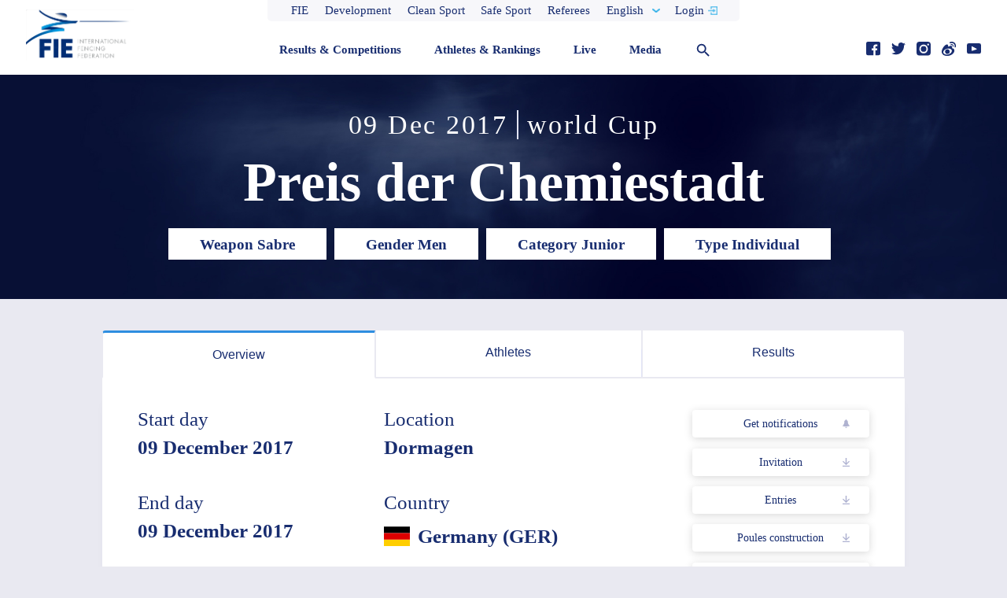

--- FILE ---
content_type: text/html; charset=utf-8
request_url: https://fie.org/competitions/2018/69
body_size: 56857
content:
<!DOCTYPE html><html><head><title>INTERNATIONAL FENCING FEDERATION - The International Fencing Federation official website</title><meta http-equiv="Content-Type" content="text/html; charset=utf-8"><meta http-equiv="Content-Language" content="en-us"><meta name="viewport" content="initial-scale=1.0, minimum-scale=1.0, width=device-width"><meta http-equiv="X-UA-Compatible" content="IE=edge,chrome=1"><meta charset="utf-8"><meta name="apple-mobile-web-app-capable" content="no"><meta name="description" content="The FIE (Fédération Internationale d'Escrime) is the governing body of the Olympic sport of Fencing on a global level. The FIE has 150 national member federations and is based in Lausanne, Switzerland. Fencing is one of four sports which have been featured at every one of the modern Olympic Games. Three types of weapons are used in Olympic Fencing: Foil, Epee and Sabre. All three weapons are practised by both men and women.
"><meta name="twitter:card" content="summary_large_image"><meta name="twitter:site" content="@FIE_fencing"><meta name="twitter:title" content="INTERNATIONAL FENCING FEDERATION - The International Fencing Federation official website"><meta name="twitter:description" content="The FIE (Fédération Internationale d'Escrime) is the governing body of the Olympic sport of Fencing on a global level. The FIE has 150 national member federations and is based in Lausanne, Switzerland. Fencing is one of four sports which have been featured at every one of the modern Olympic Games. Three types of weapons are used in Olympic Fencing: Foil, Epee and Sabre. All three weapons are practised by both men and women.
"><meta name="twitter:image" content="/bg-default.png"><meta name="twitter:url" content="http://fie.org/competitions/2018/69"><meta property="og:type" content="website"><meta property="og:site_name" content="INTERNATIONAL FENCING FEDERATION - The International Fencing Federation official website"><meta property="og:title" content="INTERNATIONAL FENCING FEDERATION - The International Fencing Federation official website"><meta property="og:description" content="The FIE (Fédération Internationale d'Escrime) is the governing body of the Olympic sport of Fencing on a global level. The FIE has 150 national member federations and is based in Lausanne, Switzerland. Fencing is one of four sports which have been featured at every one of the modern Olympic Games. Three types of weapons are used in Olympic Fencing: Foil, Epee and Sabre. All three weapons are practised by both men and women.
"><meta property="og:image" content="/bg-default.png"><meta property="og:url" content="http://fie.org/competitions/2018/69"><link rel="apple-touch-icon" sizes="180x180" href="/img/icons/apple-touch-icon.png"><link rel="icon" type="image/png" href="/img/icons/favicon-32x32.png" sizes="32x32"><link rel="icon" type="image/png" href="/img/icons/favicon-16x16.png" sizes="16x16"><link rel="manifest" href="/img/icons/manifest.json"><link rel="mask-icon" href="/img/icons/safari-pinned-tab.svg" color="#5bbad5"><link rel="shortcut icon" href="/img/icons/favicon.ico"><meta name="msapplication-config" content="/img/icons/browserconfig.xml"><meta name="theme-color" content="#ffffff"><link rel="stylesheet" href="/css/bootstrap.min.css"><link rel="stylesheet" href="/css/jquery.datetimepicker.min.css"><link rel="stylesheet" href="/css/owl.carousel.min.css"><link rel="stylesheet" href="/css/font-awesome.min.css"><link rel="stylesheet" href="/css/style.css"><link rel="stylesheet" href="/css/style-newlayout.css"><script>(function(d) {
  var config = {
    kitId: 'yiv5mbp',
    scriptTimeout: 3000,
    async: true
  },
  h=d.documentElement,t=setTimeout(function(){h.className=h.className.replace(/\\bwf-loading\b/g,"")+" wf-inactive";},config.scriptTimeout),tk=d.createElement("script"),f=false,s=d.getElementsByTagName("script")[0],a;h.className+=" wf-loading";tk.src='https://use.typekit.net/'+config.kitId+'.js';tk.async=true;tk.onload=tk.onreadystatechange=function(){a=this.readyState;if(f||a&&a!="complete"&&a!="loaded")return;f=true;clearTimeout(t);try{Typekit.load(config)}catch(e){}};s.parentNode.insertBefore(tk,s)
})(document);
</script><script id="js-locale">window.__translations__ = {"12":"12","Active":"Active","Not active":"Not active","Activity":"Activity","Temporary Ranks":"Temporary Ranks","Parallel Rankings (Feb 2021)":"Parallel Rankings","Rankings (Frozen until end of February 2021)":"Rankings (Frozen until resuming qualification)","(if available)":"(if available)","(format: day, month, year, e.g. 01.10.2010)":"(format: day, month, year, e.g. 01.10.2010)","IOC Materials on Safe Sport:":"IOC Materials on Safe Sport:","IOC Athletes Safeguarding Course (Athlete Learning Gateway: e-learning)":"IOC Athletes Safeguarding Course (Athlete Learning Gateway: e-learning)","IOC Sexual Harassment and Abuse in Sport":"IOC Sexual Harassment and Abuse in Sport","Female Athlete Health Tool: interactive tool":"Female Athlete Health Tool: interactive tool","IOC Toolkit page":"IOC Toolkit page","On-line FIE reporting form":"On-line FIE reporting form","If you wish to report an incident when you may have been the victim of, or have witnessed, harassment  and/or abuse during an FIE Competition,":"If you wish to report an incident when you may have been the victim of, or have witnessed, harassment  and/or abuse during an FIE Competition,","please fill in the following form:":"please fill in the following form:","For any other question, please contact the FIE Safeguarding Officer ":"For any other question, please contact the FIE Safeguarding Officer ","HARASSMENT / ABUSE IN FENCING":"HARASSMENT / ABUSE IN FENCING","ANONYMITY":"ANONYMITY","Any person can request to stay anonymous and such request will be respected by the FIE.":"Any person can request to stay anonymous and such request will be respected by the FIE.","However, we encourage that personal information is disclosed to enable appropriate follow up.":"However, we encourage that personal information is disclosed to enable appropriate follow up.","I wish to remain anonymous":"I wish to remain anonymous","No":"No","Yes":"Yes","YOUR PERSONAL DETAILS":"YOUR PERSONAL DETAILS","First Name":"First Name","Last Name":"Last Name","E-mail":"E-mail","Organisation to which you are affiliated":"Organisation to which you are affiliated","(e.g. international federation, national federation/club/association, local organising committee, other, please specify ...)":"(e.g. international federation, national federation/club/association, local organising committee, other, please specify&mldr;)","SELECT NATIONALITY":"SELECT NATIONALITY","Contact Phone Number":"Contact Phone Number","City where you currently live":"City where you currently live","TELL US ABOUT THE INDIVIDUAL OR ENTITY YOU WANT TO REPORT":"TELL US ABOUT THE INDIVIDUAL OR ENTITY YOU WANT TO REPORT","Name of individual or entity reported on":"Name of individual or entity reported on","SELECT COUNTRY":"SELECT COUNTRY","Any Contact Information":"Any Contact Information","TELL US ABOUT THE CASE":"TELL US ABOUT THE CASE","Please describe the case in as much detail as possible.":"Please describe the case in as much detail as possible.","What happened?":"What happened?","When did it happen?":"When did it happen?","Do you think or know it will happen again?":"Do you think or know it will happen again?","Do other people know of this offence and could have additional information about it?":"Do other people know of this offence and could have additional information about it?","Do you have any evidence material relating to the offense?":"Do you have any evidence material relating to the offense?","Please detail any other information about the offence":"Please detail any other information about the offence","I hereby state that all information contained within this Report is true and agree that the Report":"I hereby state that all information contained within this Report is true and agree that the Report","will be submitted to the FIE Safeguarding Officer.":"will be submitted to the FIE Safeguarding Officer.","I have read and understood the&nbsp;":"I have read and understood the&nbsp;","personal data information notice":"personal data information notice","* Mandatory fields":"* Mandatory fields","SEND":"SEND","Clothing & mask":"Clothing & mask","Weapons & software":"Weapons & software","Scoring machines & communications":"Scoring machines & communications","YES":"YES","NO":"NO","Do you believe that the following should be required at all competitions and venues:":"Do you believe that the following should be required at all competitions and venues:","Water and food available for purchase":"Water and food available for purchase","Equipment vendors":"Equipment vendors","Prize money for finalists":"Prize money for finalists","Pistes should never be placed directly on concrete or hard flooring":"Pistes should never be placed directly on concrete or hard flooring","City":"City","The FIE continuously strives to improve the level of competitions and provide you with the best-possible conditions to reach your goals. Please feel free to send us feedback regarding competitions in which you participated. \n\nTo do so, all you need to do is select the competition in which you fenced and enter your license number. You will then receive a unique code delivered to the email address registered in your FIE profile. \n\nWith this code, you will be able to log in to the questionnaire and send us your feedback.":"The FIE continuously strives to improve the level of competitions and provide you with the best-possible conditions to reach your goals. Please feel free to send us feedback regarding competitions in which you participated. \n\nTo do so, all you need to do is select the competition in which you fenced and enter your license number. You will then receive a unique code delivered to the email address registered in your FIE profile. \n\nWith this code, you will be able to log in to the questionnaire and send us your feedback.","Transportation to/from the airport":"Transportation to/from the airport","Frequency and number of busses to/from competition venue to/from host hotels":"Frequency and number of busses to/from competition venue to/from host hotels","Available competition information posted at the host hotels":"Available competition information posted at the host hotels","Warm up area: space available and number of pistes":"Warm up area: space available and number of pistes","Seating area: comfortable, and enough room for seating, spectators, and fencing bags":"Seating area: comfortable, and enough room for seating, spectators, and fencing bags","Flooring underneath pistes in warm up area (not directly on concrete?)":"Flooring underneath pistes in warm up area (not directly on concrete?)","Flooring underneath pistes in main competition hall (not directly on concrete?)":"Flooring underneath pistes in main competition hall (not directly on concrete?)","Environment of competition hall: for example, too hot, too cold, good/bad lighting":"Environment of competition hall: for example, too hot, too cold, good/bad lighting","Available time, efficiency, and professionalism of weapon control":"Available time, efficiency, and professionalism of weapon control","Quality of refereeing":"Quality of refereeing","Functionality and efficiency of video replay system":"Functionality and efficiency of video replay system","Functionality of scoring apparatus":"Functionality of scoring apparatus","Start time for poules":"Start time for poules","Start time for tableau 64":"Start time for tableau 64","Time in between round of 64, 32, 16, 8":"Time in between round of 64, 32, 16, 8","Time in between round of 8 and":"Time in between round of 8 and","Awards presentation":"Awards presentation","Start time for team event (if applicable)":"Start time for team event (if applicable)","Overall satisfaction with the organization and professionalism of this competition":"Overall satisfaction with the organization and professionalism of this competition","%s Interview":"%s Interview","%s Interview', 'Park Sangyoung":"%s Interview', 'Park Sangyoung","wfd_date":"08 September 2018","18 Aug 2017":"18 Aug 2017","genderLevelWeaponLabel":"%1$s %2$s %3$s","genderLevelWeaponTypeLabel":"%1$s %2$s %3$s %4$s","About FIE":"About FIE","About the FIE":"About the FIE","administration":"administration","Administrative Rules":"Administrative Rules","Administrative Department":"Administrative Department","Sports Department":"Sports Department","AFGHANISTAN":"AFGHANISTAN","age":"age","Age":"Age","ALBANIA":"ALBANIA","Algeria":"Algeria","ALGERIA":"ALGERIA","All":"All","All age groups":"All age groups","All event types":"All event types","All videos":"All videos","Annual reports of executive committee":"Annual reports of executive committee","Answered by %s":"Answered by %s","Anti-doping Documents":"Anti-doping Documents","Anti-doping Links":"Anti-doping Links","Anti-doping Prohibited":"Anti-doping Prohibited","Anti-doping Rtp":"Anti-doping Rtp","Anti-doping Rules":"Anti-doping Rules","Anti-Doping Sub-Committee":"Anti-Doping Sub-Committee","anti-doping sub-committee":"anti-doping sub-committee","ANTIGUA AND BARBUDA":"ANTIGUA AND BARBUDA","ARGENTINA":"ARGENTINA","ARMENIA":"ARMENIA","Articles":"Articles","ARUBA":"ARUBA","Athlete Bio":"Athlete Bio","Athletes":"Athletes","athletes":"athletes","Athletes & Rankings":"Athletes & Rankings","AUSTRALIA":"AUSTRALIA","AUSTRIA":"AUSTRIA","AZERBAIJAN":"AZERBAIJAN","BAHAMAS":"BAHAMAS","BAHRAIN":"BAHRAIN","BANGLADESH":"BANGLADESH","BARBADOS":"BARBADOS","BELARUS":"BELARUS","BELGIUM":"BELGIUM","BELIZE":"BELIZE","BENIN":"BENIN","BERMUDA":"BERMUDA","Best of":"Best of","Bio":"Bio","Birthdate":"Birthdate","BOLIVIA":"BOLIVIA","Born":"Born","BOTSWANA":"BOTSWANA","BRAZIL":"BRAZIL","bronze":"bronze","Browse":"Browse","BRUNEI DARUSSALAM":"BRUNEI DARUSSALAM","BULGARIA":"BULGARIA","Bureau and Executive Committee":"Bureau and Executive Committee","BURKINA FASO":"BURKINA FASO","By Year":"By Year","cadet":"cadet","Cadet":"Cadet","CAMBODIA":"CAMBODIA","CAMEROON":"CAMEROON","CANADA":"CANADA","cancel":"cancel","Category":"Category","Check out the FIE Hall of Fame":"Check out the FIE Hall of Fame","CHILE":"CHILE","CHINA":"CHINA","CHINESE TAIPEI":"CHINESE TAIPEI","Clean Sport":"Clean Sport","Close":"Close","close":"close","Coach(es)":"Coach(es)","Coaches":"Coaches","Coaches Council":"Coaches Council","coaches council":"coaches council","COLOMBIA":"COLOMBIA","Commissions":"Commissions","Commissions and Councils":"Commissions and Councils","Commissions/Councils":"Commissions/Councils","communication, marketing, tv":"communication, marketing, tv","Compare Fencers":"Compare Fencers","Compare two fencers head-to-head to see how they stack up against each other.":"Compare two fencers head-to-head to see how they stack up against each other.","Competition":"Competition","Competitions":"Competitions","Confederations and National Federations":"Confederations and National Federations","CONGO":"CONGO","Congress":"Congress","Contact Us":"Contact Us","Contract all pools":"Contract all pools","COSTA RICA":"COSTA RICA","COTE D'AZUR":"COTE D'AZUR","COTE D'IVOIRE":"COTE D'IVOIRE","countries":"countries","Country":"Country","country":"country","CROATIA":"CROATIA","CUBA":"CUBA","Current Residence":"Current Residence","CYPRUS":"CYPRUS","CZECH REPUBLIC":"CZECHIA","CZECHIA":"CZECHIA","Date":"Date","DEMOCRATIC REPUBLIC OF CONGO":"DEMOCRATIC REPUBLIC OF CONGO","DENMARK":"DENMARK","departments":"departments","Development":"Development","Disciplinary Panel":"Disciplinary Panel","disciplinary panel":"disciplinary panel","Discover":"Discover","Discover Fencing":"Discover Fencing","Documents":"Documents","Documents of commissions & councils":"Documents of commissions & councils","DOMINICA":"DOMINICA","DOMINICAN REPUBLIC":"DOMINICAN REPUBLIC","Donate":"Donate","Donate Your Fencing Gear":"Donate Your Fencing Gear","Donate Your Gear":"Donate Your Gear","Donors":"Donors","Download":"Download","Download Brand Guidelines":"Download Brand Guidelines","Downloads":"Downloads","DT President/Event Manager":"DT President/Event Manager","e-mail":"e-mail","ECUADOR":"ECUADOR","EGYPT":"EGYPT","EL SALVADOR":"EL SALVADOR","Email %s":"Email %s","End":"End","End day":"End day","English":"English","epee":"epee","Epee":"Epee","Épée":"Epee","EQUATORIAL GUINEA":"EQUATORIAL GUINEA","Equipment":"Equipment","Equipment and homologation":"Equipment and homologation","Español":"Español","ESTONIA":"ESTONIA","Ethics Committee":"Ethics Committee","ethics committee":"ethics committee","Eurosport":"Eurosport","Event":"Event","Events":"Events","Executive Committee":"Executive Committee","Expand all pools":"Expand all pools","Explore":"Explore","Explore #fencingday on Instagram":"Explore #fencingday on Instagram","Explore #fencingday on Twitter":"Explore #fencingday on Twitter","Explore Fencing in Your Country":"Explore Fencing in Your Country","Fair Play":"Fair Play","fair play":"fair play","fax:":"fax:","Featured News":"Featured News","Featured Stories":"Featured Stories","Features":"Features","Federations not found":"Federations not found","Female":"Female","fencer":"fencer","Fencer profile":"Fencer profile","fencers from":"fencers from","Fencing 101":"Fencing 101","Fencing Actions":"Fencing Actions","Fencing Grand Prix":"Fencing Grand Prix","Fencing History":"Fencing History","FENCING TOGETHER, UNIVERSAL FENCING":"FENCING TOGETHER, UNIVERSAL FENCING","Fencing Together, Universal Fencing":"Fencing Together, Universal Fencing","FIE":"FIE","FIE - International Fencing Federation":"FIE - International Fencing Federation","FIE 100":"FIE 100","FIE Calendar":"FIE Calendar","FIE Executive Commitee":"FIE Executive Commitee","FIE Executive Committee":"FIE Executive Committee","FIE Fencing Grand Prix":"FIE Fencing Grand Prix","FIE History":"FIE History","FIE Information Letters":"FIE Information Letters","FIE office":"FIE office","FIE Office Structure":"FIE Structure","FIE Presidents":"FIE Presidents","FIE President":"FIE President","FIE Urgent Letters":"FIE Urgent Letters","Final Results":"Final Ranking","Finals":"Finals","Find a Club near You":"Find a Club near You","Find clubs in":"Find clubs in","FINLAND":"FINLAND","First Traces of Fencing":"First Traces of Fencing","Foil":"Foil","foil":"foil","Follow":"Follow","Follow Us":"Follow Us","Footer-copyright":"© 2017 FIE International Fencing Federation. All Rights Reserved. No part of this site may be reproduced, stored in a retrieval system or transmitted in any way or by any means (including photocopying, recording or storing it in any medium by electronic means), without the written permission of FIE International Fencing Federation.","For physical qualities, fencers need - Speed, endurance, strength. For mental qualities, fencers need - Killer instincts, anticipation and patience.":"For physical qualities, fencers need - Speed, endurance, strength. For mental qualities, fencers need - Killer instincts, anticipation and patience.","Français":"Français","FRANCE":"FRANCE","France":"France","From":"From","Further Personal Information":"Further Personal Information","GABON":"GABON","Gender":"Gender","General Interest":"General Interest","General Ranks":"General Ranks","GEORGIA":"GEORGIA","GERMANY":"GERMANY","Get notifications":"Get notifications","Get notifications for":"Get notifications for","Get the opportunity to watch some of the best fencers in the world:":"Get the opportunity to watch some of the best fencers in the world:","GHANA":"GHANA","Global Calendar":"Global Calendar","Go in-depth with Escrime XXI":"Go in-depth with Escrime XXI","Go in-depth with the FIE magazine Escrime":"Go in-depth with the FIE magazine Escrime","gold":"gold","Grand Prix":"Grand Prix","grand prix":"grand prix","Grand prix competitions, individual team world cups":"Grand prix competitions, individual team world cups","grand prix entered":"grand prix entered","grand prix medals":"grand prix medals","Grand Prix Series":"Grand Prix Series","GREAT BRITAIN":"GREAT BRITAIN","Greece":"Greece","GREECE":"GREECE","GUAM":"GUAM","GUATEMALA":"GUATEMALA","GUINEA":"GUINEA","GUYANA":"GUYANA","HAITI":"HAITI","Hall of Fame":"Hall of Fame","Hand":"Hand","hand":"hand","Hand_L":"L","Hand_R":"R","Handbooks of regulations":"Handbooks of regulations","Head to Head":"Head to Head","Head-to-Head":"Head-to-Head","Height":"Height","height":"height","Help Documents":"Help Documents","Help documents":"Help documents","History":"History","History of Fencing":"History of Fencing","history.title1":"The first traces of fencing","history.title2":"The Pharaohs invent the mask and the competition","history.title3":"The Games of the Olympe","HONDURAS":"HONDURAS","HONG KONG":"HONG KONG","How did you choose your weapon?":"How did you choose your weapon?","HR":"HR","HS":"HS","HS/HR":"HS/HR","HUNGARY":"HUNGARY","I fence faster and am a little more aggressive on the strip so sabre fit my personality,":"I fence faster and am a little more aggressive on the strip so sabre fit my personality,","I fenced epee for 3 years and then at 16 my high school team needed a sabre fencer. I switched to sabre because I was good at it.":"I fenced epee for 3 years and then at 16 my high school team needed a sabre fencer. I switched to sabre because I was good at it.","ICELAND":"ICELAND","INDIA":"INDIA","individual":"individual","Individual":"Individual","INDONESIA":"INDONESIA","Info":"Info","Inside FIE":"Inside FIE","Instagram":"Instagram","international events planned for 2017":"international events planned for 2017","Introduction to Fencing":"Introduction to Fencing","Invitation":"Invitation","IRAN":"IRAN","IRAQ":"IRAQ","IRELAND":"IRELAND","ISRAEL":"ISRAEL","ITALY":"ITALY","JAMAICA":"JAMAICA","JAPAN":"JAPAN","john@email.com":"john@email.com","Join Us":"Join Us","Join us in celebrating":"Join us in celebrating","Join us in celebrating #fencingday":"Join us in celebrating #fencingday","JORDAN":"JORDAN","Junior":"Junior","junior":"junior","Junior Mixed Teams":"Junior Mixed Teams","KAZAKHSTAN":"KAZAKHSTAN","KOREA":"KOREA","KUWAIT":"KUWAIT","KYRGYZSTAN":"KYRGYZSTAN","Latest Results":"Latest Results","Latest Videos & Photos":"Latest Videos & Photos","LATVIA":"LATVIA","Learn Fencing":"Learn Fencing","Learn more":"Learn more","Learn more about %s":"Learn more about %s","Learn More About the Sport":"Learn More About the Sport","LEBANON":"LEBANON","Legal":"Legal","legal":"legal","Letters":"Letters","LIBYA":"LIBYA","License":"License","License Number":"License Number","Links":"Links","LITHUANIA":"LITHUANIA","Local Club":"Local Club","Location":"Location","Login":"Login","Loss":"Loss","loss":"loss","Live Results":"Live Results","LUXEMBOURG":"LUXEMBOURG","MACAO":"MACAO","MADAGASCAR":"MADAGASCAR","Magazine":"Magazine","Magazines":"Magazines","Male":"Male","MALAYSIA":"MALAYSIA","MALI":"MALI","MALTA":"MALTA","Manufacturers":"Manufacturers","Matchup History":"Matchup History","MAURITANIA":"MAURITANIA","MAURITIUS":"MAURITIUS","Medals":"Medals","Media":"Media","Media & Press":"Media & Press","Media & Sponsor Info":"Media & Sponsor Info","Media Kit":"Media Kit","media-sponsors-about.paragraph1":"The FIE (Fédération Internationale d'Escrime) is the governing body of the Olympic sport of Fencing on a global level. The FIE has 150 national member federations and is based in Lausanne, Switzerland.","media-sponsors-about.paragraph2":"Fencing is one of four sports which have been featured at every one of the modern Olympic Games. Three types of weapons are used in Olympic Fencing: Foil, Epee and Sabre. All three weapons are practised by both men and women.","Media/Sponsors":"Media/Sponsors","Medical":"Medical","medical":"medical","Meetings":"Meetings","Meetings and Events":"Meetings and Events","Meetings and Events for %s":"Meetings and Events for %s","Members of Honour":"Members of Honour","Men":"Men","men":"men","men's":"men's","Men/Women":"Men/Women","Menu":"Menu","MEXICO":"MEXICO","Minutes of the congress":"Minutes of the congress","Modern Fencing":"Modern Fencing","MOLDOVA":"MOLDOVA","MONACO":"MONACO","MONGOLIA":"MONGOLIA","More Info":"More Info","More info":"More info","More options":"More options","More Stories":"More Stories","MOROCCO":"MOROCCO","MYANMAR":"MYANMAR","Name":"Name","name":"name","NAMIBIA":"NAMIBIA","nationality":"nationality","Nationality":"Nationality","NEPAL":"NEPAL","NETHERLANDS":"NETHERLANDS","Never miss a moment":"Never miss a moment","New to Fencing":"New to Fencing","New to Fencing?":"New to Fencing?","New to fencing?":"New to fencing?","NEW ZEALAND":"NEW ZEALAND","new-to-fencing.actions.paragraph1":"There are numerous actions and terms unique to fencing.","new-to-fencing.actions.paragraph2":"<strong>Preparation</strong> is any action that precedes an attack by a fencer.","new-to-fencing.actions.paragraph3":"An <strong>attack in preparation</strong> is when a fencer attacks during the preparation of their opponent.","new-to-fencing.actions.paragraph4":"A <strong>parry</strong> is when a defender deflects an attack.","new-to-fencing.actions.paragraph5":"A <strong>riposte</strong> is when a parry turns into an attack (i.e. a counter attack).","new-to-fencing.actions.paragraph6":"A <strong>lunge</strong> is the most common way to attack; the front foot kicks forward, the back foot pushes forward, and the sword arm straightens.","new-to-fencing.actions.title":"Introduction to Fencing Actions","new-to-fencing.competition.paragraph1":"Before a bout begins, fencers connect to circuit to track hits. In instances where an electrical scoring apparatus is not used, four judges preside over the match.","new-to-fencing.competition.paragraph2":"Referees will tests weapons prior to a match to ensure they are legal. Other equipment, such as masks, body wires, and gloves, are typically checked by the armoury prior to the start of a competition.","new-to-fencing.competition.paragraph3":"Opponents typically test each other’s target area before the start of a bout to ensure they are properly connected to the circuit. They then walk to the en garde area to salute one another and the referee. After their masks are on and they are in the en garde position, the referee will say ‘Pret Allez’ to start the bout. Note that the referee is also called the director.","new-to-fencing.competition.paragraph4":"When a valid touch is scored, fencers return to the en garde area before the bout resumes. If a bout is halted for other reasons, such as an off-target touch, the action typically resumes from where it was halted.","new-to-fencing.competition.paragraph5":"There are three three-minute rounds in fencing. If time elapses with a tie, the bout enters Sudden Death Overtime. In this case, one fencer is given priority at random. If no one scores a touch during this time, the fencer with priority wins.","new-to-fencing.competition.paragraph6":"However, in pool rounds, fencers are divided into groups and fence to five hits. After pool rounds, fencers are ranked to determine the Direct Elimination tableau.","new-to-fencing.competition.title":"Introduction to Competition","new-to-fencing.intro.paragraph1":"Fencing is the sport of sword fighting.","new-to-fencing.intro.paragraph2":"In fencing, two opponents compete on an elevated piste. The piste is sometimes referred to as the strip or playing area.","new-to-fencing.intro.paragraph3":"The piste is 14 metres long and 1.5 metres wide.","new-to-fencing.intro.paragraph4":"Falling to the side results in a 1-metre retreat.","new-to-fencing.intro.paragraph5":"Falling off at the end results in a point for your opponent.","new-to-fencing.intro.paragraph6":"A scored encounter between fencers is called a bout. A bout comprises of three, three-minute rounds.","new-to-fencing.intro.paragraph7":"In a bout, the goal is to score a valid touch on your opponent.","new-to-fencing.intro.paragraph8":"Each touch counts as a point. The first fencer to 15 points wins.","new-to-fencing.intro.title":"Introduction to Fencing","new-to-fencing.weapons.epee.paragraph1":"The epee has a total length of 110cm and its blade is 90cm long. The total weight of the weapon must be less than 770g. Like the foil, the epee is a thrusting weapon only and the epee attack is with the point of the weapon only.","new-to-fencing.weapons.epee.paragraph2":"With the epee, the target area is the entire body, head to toe, including any clothing and equipment.","new-to-fencing.weapons.epee.paragraph3":"Unlike the sabre and the foil, with the epee there are no right of way rules regarding attacks. Any hit which is made is counted. Hits are awarded solely on the basis of which fencer makes a hit first, according to an electrical recording apparatus.","new-to-fencing.weapons.epee.paragraph4":"Also, double-hits are allowed in epee, although the hits must occur within 40 milliseconds (1/25 of a second) of each other.","new-to-fencing.weapons.epee.title":"The Épée","new-to-fencing.weapons.foil.paragraph1":"The foil has a total length of 110cm and its blade is 90cm long. The total weight of the weapon must be less than 500g.","new-to-fencing.weapons.foil.paragraph2":"The foil is a thrusting weapon only. Fencers can only score a hit by striking the point of their weapon on the defined target area of their opponent, which is limited to the torso only.","new-to-fencing.weapons.foil.paragraph3":"Non-valid hits also stop the bout, but are not counted.","new-to-fencing.weapons.foil.paragraph4":"The foil is governed by the rules of right of way. The fencer who starts an attack has the right of way. In order to avoid being hit, the opposing foil fencer usually attempts to parry the attack and, if this is successful, riposte. To avoid being parried, the attacker may use several tactics, such as disengages or coupes, which are different ways to avoid the opponents’ blade.","new-to-fencing.weapons.foil.title":"The Foil","new-to-fencing.weapons.paragraph1":"There are three weapons used in fencing: épée, foil, or saber.","new-to-fencing.weapons.paragraph2":"Each weapon has its own characteristics, rules, and signature style.","new-to-fencing.weapons.sabre.paragraph1":"The sabre has a total length of 105cm and its blade is 88cm long. The total weight of the weapon must be less than 500g.","new-to-fencing.weapons.sabre.paragraph2":"The basic difference between the sabre and the two other weapons is that a hit can be made with the cutting edge, not just with the point. The target area consists of everything above the waist, including the head and both arms.","new-to-fencing.weapons.sabre.paragraph3":"Like the foil, the sabre is governed by the rules of right of way. The fencer who starts an attack has the right of way.","new-to-fencing.weapons.sabre.paragraph4":"In order to avoid being hit, the opposing sabre fencer usually attempts to parry the attack and, if this is successful, riposte. To avoid being parried, the attacker may use several tactics, such as disengages or coupes, which are different ways to avoid the opponents’ blade.","new-to-fencing.weapons.sabre.title":"The Sabre","new-to-fencing.weapons.title":"Introduction to the Three Weapons","News":"News","news":"news","Next":"Next","NICARAGUA":"NICARAGUA","NIGER":"NIGER","NIGERIA":"NIGERIA","No reports available. Please select another season.":"No reports available. Please select another season.","No results found":"No results found","No results found.":"No results found.","Non official":"Non official","non official":"non official","NORTH KOREA":"NORTH KOREA","NORWAY":"NORWAY","Now playing":"Now playing","Official":"Official","official":"official","official site":"official site","Official site":"Official site","Olympic Channel":"Olympic Channel","Olympic Documents":"Olympic Documents","Olympic games":"Olympic games","olympic games":"olympic games","olympic medals":"olympic medals","Olympic Medals":"Olympic Medals","Olympics":"Olympics","olympics entered":"olympics entered","One series. Nine cities.":"One series. Nine cities.","Oops! Something went wrong, please try again.":"Oops! Something went wrong, please try again.","Opponent":"Opponent","Opponents":"Opponents","Opponents not found":"Opponents not found","Organiser":"Organiser","Other documents":"Other documents","Others Results":"Placements","Our Athletes":"Our Athletes","Our Competitions":"Our Competitions","Our Fencing Magazine":"Our Fencing Magazine","Over":"Over","Over 12k Followers":"Fans","Over 13 Million Views":"Followers","Over 2.3M Viewers in 2015":"Over 2.3M Viewers in 2015","Over 2.3MM Viewers in 2015":"Over 2.3MM Viewers in 2015","Over 34k Followers":"Views","Over 359M Impressions in 2016":"Over 359M Impressions in 2016","Over 359MM Impressions in 2016":"Over 359MM Impressions in 2016","Overview":"Overview","PALESTINE":"PALESTINE","PANAMA":"PANAMA","PARAGUAY":"PARAGUAY","PERU":"PERU","ph":"ph","PHILIPPINES":"PHILIPPINES","phone:":"phone:","Photo Albums":"Photo Albums","Photo Gallery":"Photo Gallery","Photos":"Photos","Place":"Place","Place of birth":"Place of birth","Please input a valid e-mail!":"Please input a valid e-mail!","Please select a country":"Please select a country","Please select a Fencer!":"Please select a Fencer!","Please select different Fencers to compare!":"Please select different Fencers to compare!","Points":"Points","points":"points","POLAND":"POLAND","Poland":"Poland","Pools":"Pools","Pools not found":"Pools not found","PORTUGAL":"PORTUGAL","Poules construction":"Poules construction","Preliminary":"Preliminary","President":"President","Press":"Press","Press & Sponsor Info":"Press & Sponsor Info","Press & Sponsors":"Press & Sponsors","Press Kits":"Press Kits","Press Releases":"Press Releases","press_release":"press release","Prev":"Prev","Previous":"Previous","Privacy Policy":"Privacy Policy","privacy-policy.paragraph1":"The FIE website is of public access, except for some information that is only available with a password. The personal data relating to the athletes and referees is entered on the FIE website by the national federations. This data entry is required for the athletes and referees to participate in FIE competitions. The sports data (results) is entered by the competition organizers.","privacy-policy.paragraph2":"The database containing this information is strictly reserved for internal use within the FIE.","privacy-policy.paragraph3":"On no account will the FIE communicate it either for information purposes or commercial purposes.","privacy-policy.paragraph4":"The athletes, coaches, and others who participate in FIE competitions undertake to transfer to the FIE any individual or collective image rights and agree to be filmed/videotaped (notably by television), photographed, identified, and registered in any way.","privacy-policy.paragraph5":"The FIE undertakes to use these rights specifically in connection with, but not limited to, the promotion and development of fencing in the following media: publications and reviews, Internet Web site, and audiovisual aids.","privacy-policy.paragraph6":"In addition, photographs, film, and videos of athletes and participants taken by the official FIE photographer at FIE-sponsored events, including, but not limited to world cup, grand prix, world championship, and Olympic competition may be used for editorial and publicity purposes (subject to agreeing to the license agreement contained on this site), and may be offered for sale by authorized FIE agents to those people depicted in such photographs and their families solely for their personal use.","privacy-policy.paragraph7":"In the case of a minor, a parent or guardian should sign or agree to the policy.","privacy-policy.title1":"Charter of data use","privacy-policy.title2":"Image Rights Policy","Prohibited List":"Prohibited List","Promotion":"Promotion","promotion (P.P.)":"promotion (P.P.)","Pts":"Pts","PUERTO RICO":"PUERTO RICO","Q&A":"Q&A","QATAR":"QATAR","QF":"QF","Quarter Finals":"Quarter Finals","Rank":"Rank","rank":"rank","Ranking":"Ranking","Ranking not found":"Ranking not found","Rankings":"Rankings","Read More":"Read More","Read more about World Fencing Day":"Read more about World Fencing Day","Read Story":"Read Story","Rebirth of fencing":"Rebirth of fencing","Rebirth of Fencing":"Rebirth of Fencing","Recent Results":"Recent Results","Recently added":"Recently added","Recently added documents":"Recently added documents","Refereeing":"Refereeing","refereeing":"refereeing","Referees":"Referees","referee":"referee","Replay Livestream":"Replay Livestream","Reports":"Reports","Researches":"Researches","Results":"Results","Results & Competitions":"Results & Competitions","Results and Competitions":"Results & Competitions","Results not found":"Results not found","ROMANIA":"ROMANIA","Rules":"Rules","rules":"rules","RUSSIA":"RUSSIA","Russia":"Russia","RWANDA":"RWANDA","sabre":"sabre","Sabre":"Sabre","SAMOA":"SAMOA","SAN MARINO":"SAN MARINO","Satellite":"Satellite","satellite":"satellite","SAUDI ARABIA":"SAUDI ARABIA","Schedule":"Schedule","Search":"Search","Search all":"Search all","Search by %s":"Search by %s","Search by athlete":"Search by athlete","Search by athlete name or country":"Search by athlete name or country","Search by athlete name or license number":"Search by athlete name or license number","Search by name":"Search by name","Search by name or country":"Search by name or country","Search by nationality":"Search by nationality","Search competitions":"Search competitions","Search competitions by title or country":"Search competitions by title or country","Search videos":"Search videos","season":"season","Season":"Season","Secretary General":"Secretary General","Secretary Treasurer":"Secretary Treasurer","Select a country":"Select a country","Select a Fencer":"Select a Fencer","Select season":"Select season","Select your language":"Select your language","Semi":"Semi","semi":"semi","Semi Finals":"Semi Finals","SENEGAL":"SENEGAL","Senior":"Senior","senior":"senior","September 9, 2017":"September 9, 2017","September 9th is":"September 9th is","September 9th is World Fencing Day":"September 9th is World Fencing Day","SERBIA":"SERBIA","SF":"SF","SHARE THE SPORT OF FENCING":"SHARE THE SPORT OF FENCING","Show more":"Show more","SIERRA LEONE":"SIERRA LEONE","Sign up":"Sign up","silver":"silver","SINGAPORE":"SINGAPORE","SLOVAKIA":"SLOVAKIA","SLOVENIA":"SLOVENIA","Social Media":"Social Media","SOMALIA":"SOMALIA","Sorry, we could not finish your request. Please try again at a later time!":"Sorry, we could not finish your request. Please try again at a later time!","SOUTH AFRICA":"SOUTH AFRICA","SPAIN":"SPAIN","Sponsor Kit":"Sponsor Kit","Sponsors":"Sponsors","Sport Specific Information":"Sport Specific Information","sports":"sports","SRI LANKA":"SRI LANKA","Start":"Start","Start day":"Start day","Statistics":"Statistics","Stats":"Stats","Statutes":"Statutes","Statutes and admin rules":"Statutes and admin rules","Statutes and administrative rules":"Statutes and administrative rules","Stay in touch with all things fencing":"Stay in touch with all things fencing","Structure of FIE":"Structure of FIE","structure.listitem10":"j) to ensure that the principle of non-discrimination on the grounds of race, sex, ethnicity, religion, political opinions, family status or other, is respected.","structure.listitem11":"k) to apply appropriate measures to contribute to the respect of the environment.","structure.listitem5":"e) to authorise and supervise the other official F.I.E. competitions;","structure.listitem7":"g) to study and legislate on all matters pertaining to fencing in international relations;","structure.listitem8":"h) to promote and develop the struggle against doping;","structure.paragraph10":"*: Olympic Charter, p. 10, 16","structure.paragraph4":"The aims of the F.I.E. are:","structure.title1":"The International Fencing Federation","structure.title2":"Mission","structure.title3":"Vision","Subscribe":"Subscribe","Subscribe to our fencing magazine":"Subscribe to our fencing magazine","subscribe-now":"*Your previous subscriptions will be merged with this selection. To manage your subscription follow link in your email.","Successfully subscribed":"Successfully subscribed","Supervisor":"Supervisor","Susbscribe":"Susbscribe","SWEDEN":"SWEDEN","SWITZERLAND":"SWITZERLAND","SYRIAN ARAB REPUBLIC":"SYRIAN ARAB REPUBLIC","Table of":"Table of","Tableau":"Tableau","Tableau (part %s)":"Tableau (part %s)","Tagged Videos":"Tagged Videos","Tags":"Tags","TAJIKISTAN":"TAJIKISTAN","Team":"Team","team":"team","Team %s Results":"Team %s Results","Teams":"Teams","Terms & Conditions":"Terms & Conditions","Terms and Conditions":"Terms and Conditions","terms-and-conditions.paragraph1":"Copyright © 2011 FIE All Rights Reserved. No portion of FIE.org may be duplicated, redistributed or manipulated in any form. By accessing the fie.org website and its pages, you agree to follow the FIE Copyrights and Legal Mentions","terms-and-conditions.paragraph10":"Except as otherwise expressly stated above, you are granted permission to view, store, print, reproduce, distribute any pages or download any material from the Website for personal non-commercial use only, provided that:","terms-and-conditions.paragraph11":"(a) You do not modify any such page or material and","terms-and-conditions.paragraph12":"(b) You include these Terms and Conditions with any reproduction.","terms-and-conditions.paragraph13":"FIE shall bear no responsibility whatsoever for unauthorized copying and/or use of any material property of third parties on the Website.","terms-and-conditions.paragraph14":"You represent and warrant that you will comply with all applicable laws and regulations, including, but no limited to those relating to the Internet, data, e-mail, privacy and the transmission of technical data exported from Switzerland or the country in which you reside.","terms-and-conditions.paragraph15":"YOU AGREE NOT TO REPRODUCE, COPY, SELL, RESELL OR EXPLOIT FOR ANY COMMERCIAL AND NON-COMMERCIAL PURPOSES ANY PORTION OF THE WEBSITE, USE OF THE WEBSITE, OR ACCESS TO THE WEBSITE, WITHOUT PRIOR WRITTEN CONSENT OF FIA. ANY UNAUTHORIZED REPRODUCTION OR USE FOR COMMERCIAL OR PROMOTIONAL PURPOSES OF THE WEBSITE OR ANY PART THEREOF IS A VIOLATION OF FIE’S COPYRIGHTS.","terms-and-conditions.paragraph16":"3) Trademarks","terms-and-conditions.paragraph17":"FIE Name Mark, Trademarks, the FIE logo and any other product or service name or slogan contained in the Website are trademarks of the FIE and may not be copied, imitated or used, in whole or in part, without the prior written permission of the FIE. In addition, the design, structure and feel of the Website, including all page headers, custom graphics, button icons and scripts, is the service mark, trademark and/or trade dress of the FIE and may not be copied, imitated or used, in whole or in part, without our prior written permission. All other trademarks, registered trademarks, product names and company names or logos mentioned in the Website are the property of their respective owners. Reference to any products, services, processes or other information, by trade name, trademark, manufacturer, supplier, or otherwise does not constitute or imply endorsement, sponsorship or recommendation thereof by us.","terms-and-conditions.paragraph18":"4) Links","terms-and-conditions.paragraph19":"You may not use an FIE logo or other proprietary graphic of the FIE to link to this Website without the express written permission of the FIE. Furthermore, you may not frame any FIE trademark, logo or other proprietary information, including the FIE Content, without FIE express written consent.","terms-and-conditions.paragraph2":"FIE Website Terms and Conditions of Use","terms-and-conditions.paragraph20":"In the event you wish to establish a link to the Website, you expressly agree to: (a) ask prior written approval of FIE to establish a link to the Website; (b) not to include the Website into the frame of another website; (c) create a direct link to FIE’s official Website at www.fie.org; (d) not to create any third party association with the Website; and (e) ensure that the link does not state or imply that FIE sponsors or endorses any other website activity, company or entity, or presents FIE and/or fencing in a false, misleading, defamatory or derogatory manner.","terms-and-conditions.paragraph21":"The link to our Website does not permit you to use any FIE, or third party content, names, logos, images, videos, graphics or trademarks, unless separately agreed in writing by the related rights-holders.","terms-and-conditions.paragraph22":"Detailed requests can be sent to info@fie.ch","terms-and-conditions.paragraph23":"The FIE makes no claim or representation regarding and accepts no responsibility for, directly or indirectly, the quality, content, nature or reliability of third-party websites accessible by hyperlink from the Website, or websites linking to the Website. Because FIE has no control over such content links, you acknowledge and agree that FIE is not responsible for the contents, advertising, products, services or any other materials on or available from any linked website, resources, any link contained in a linked website, or any review, changes or updates to such websites. The FIE provides these links to you only as a convenience, and the inclusion of any link does not imply affiliation, endorsement or adoption by the FIE of any website or any information contained therein.","terms-and-conditions.paragraph24":"Your participation, correspondence or business dealings with any third party found on or through the Website, regarding the payment and delivery of related goods or services, and any other terms, conditions, warranties or representations associated with such dealings, are solely between you and such third party. You agree that the FIE shall not be responsible or liable for any loss, damage or other matters of any sort incurred as the result of any such dealings.","terms-and-conditions.paragraph25":"When you leave the Website, you should be aware that our terms and policies no longer govern. You should review the applicable terms and policies, including privacy and data gathering practices of any website to which you navigate from the Website.","terms-and-conditions.paragraph26":"5) Data Registration and Account Security","terms-and-conditions.paragraph27":"In consideration of your use of the Website you or any person you permit access and use of your account may provide FIE with certain personal data, including the Registration Data and certain other information about you. By submitting your personal information to the Website you agree (and shall ensure that each other person agrees) to: (a) use of such data and the Website in accordance to the Terms and Condition; (b) provide accurate, current and complete information about you as may be prompted by any registration forms on the Website ('Registration Data'); (c) maintain and promptly update the Registration Data and any other information you provide to the FIE, to keep it accurate, current and complete; (d) maintain the security of your password and identification; (e) notify FIE immediately of any unauthorized use of your account or other breach of security; (f) accept all responsibility for any and all activities that occur under your account; and (g) accept all risks of unauthorized access to the Registration Data and any other information you provide to the FIE.","terms-and-conditions.paragraph28":"If you communicate with FIE by e-mail, you should note that the security of internet access and e-mail is uncertain. By sending sensitive or confidential e-mail messages, which are not encrypted, you accept the risks of such uncertainty and possible lack of confidentiality over the internet.","terms-and-conditions.paragraph29":"Any personal data submitted by the visitor to this Website will not be used for any direct marketing or unsolicited follow-up unless the FIE has previously informed the visitor of this possible use and the visitor has given the FIE his express permission.","terms-and-conditions.paragraph3":"PLEASE READ THESE TERMS AND CONDITIONS OF USE CAREFULLY. BY ACCESSING THIS WEBSITE (HEREINAFTER REFERRED TO AS THE “WEBSITE”) AND/OR ANY OF ITS PAGES, YOU AGREE TO ABIDE BY THE FIE TERMS AND CONDITIONS OF USE DESCRIBED HEREIN AND BY ALL TERMS, RULES, POLICIES AND GUIDELINES APPLICABLE TO THE WEBSITE CONTENTS AND SERVICES. FIE RESERVES THE RIGHT TO CHANGE THESE TERMS AND CONDITIONS AT ANY TIME WITHOUT NOTICE TO YOU. YOU ARE THEREFORE RESPONSIBLE FOR REGULARLY REVIEWING THESE TERMS AND CONDITIONS. IF YOU DO NOT AGREE TO ALL OF THESE TERMS AND CONDITIONS, DO NOT USE THIS WEBSITE.","terms-and-conditions.paragraph30":"6) Indemnification","terms-and-conditions.paragraph31":"You agree to defend, indemnify and hold harmless the FIE, its subsidiaries, affiliates, licensors, employees, agents, third party information providers and independent contractors against any claims, damages, costs, liabilities and expenses (including, but not limited to, reasonable attorneys' fees) arising out of or related to your conduct, your use or inability to use the Website, your breach or alleged breach of the Website Terms or of any representation or warranty contained herein, your unauthorized use of the FIE Content, or your violation of any rights of another.","terms-and-conditions.paragraph32":"7) Disclaimer","terms-and-conditions.paragraph33":"THIS WEBSITE AND THE FIE CONTENT ARE PROVIDED 'AS IS' AND THE FIE AND ITS DIRECTORS, EMPLOYEES, CONTENT PROVIDERS, AGENTS AND AFFILIATES EXCLUDE, TO THE FULLEST EXTENT PERMITTED BY APPLICABLE LAW, ANY WARRANTY, EXPRESS OR IMPLIED, INCLUDING, WITHOUT LIMITATION, ANY IMPLIED WARRANTIES OF MERCHANTABILITY, SATISFACTORY QUALITY OR FITNESS FOR A PARTICULAR PURPOSE. THE FIE WILL NOT BE LIABLE FOR ANY DAMAGES OF ANY KIND ARISING FROM THE USE OF THIS WEBSITE OR THE FIE CONTENT, OR THE UNAVAILABILITY OF THE SAME, INCLUDING, BUT NOT LIMITED TO LOST PROFITS AND DIRECT, INDIRECT, INCIDENTAL, PUNITIVE AND CONSEQUENTIAL DAMAGES. THE FUNCTIONS EMBODIED ON OR IN THE MATERIALS OF THIS WEBSITE ARE NOT WARRANTED TO BE UNINTERRUPTED OR WITHOUT ERROR. YOU, NOT THE FIE, ASSUME THE ENTIRE COST OF ALL NECESSARY SERVICING, REPAIR OR CORRECTION DUE TO YOUR USE OF THIS WEBSITE OR THE FIE CONTENT. WE MAKE NO WARRANTY THAT THE WEBSITE OR THE FIE CONTENT IS FREE SUFFERING INFECTION BY VIRUSES OR ANYTHING ELSE THAT HAS CONTAMINATING OR DESTRUCTIVE PROPERTIES.","terms-and-conditions.paragraph34":"The FIE uses reasonable efforts to ensure the accuracy, correctness and reliability of the FIE Content, but makes no representations or warranties as to the FIE Content's accuracy, correctness or reliability.","terms-and-conditions.paragraph35":"8) Limitation of Liability","terms-and-conditions.paragraph36":"IN NO EVENT SHALL THE FIE, ITS DIRECTORS, MEMBERS, EMPLOYEES OR AGENTS BE LIABLE FOR ANY DIRECT, SPECIAL, INDIRECT OR CONSEQUENTIAL DAMAGES, OR ANY OTHER DAMAGES OF ANY KIND, INCLUDING BUT NOT LIMITED TO LOSS OF USE, LOSS OF PROFITS OR LOSS OF DATA, WHETHER IN AN ACTION IN CONTRACT, TORT (INCLUDING BUT NOT LIMITED TO NEGLIGENCE) OR OTHERWISE, ARISING OUT OF OR IN ANY WAY CONNECTED WITH THE USE OF THE WEBSITE, THE SERVICES, THE FIE CONTENT OR THE MATERIALS CONTAINED IN OR ACCESSED THROUGH THE WEBSITE, INCLUDING WITHOUT LIMITATION ANY DAMAGES CAUSED BY OR RESULTING FROM RELIANCE BY USER ON ANY INFORMATION OBTAINED FROM THE FIE, OR THAT RESULT FROM MISTAKES, OMISSIONS, INTERRUPTIONS, DELETION OF FILES OR EMAIL, ERRORS, DEFECTS, VIRUSES, DELAYS IN OPERATION OR TRANSMISSION OR ANY FAILURE OF PERFORMANCE, WHETHER OR NOT RESULTING FROM ACTS OF GOD, COMMUNICATIONS FAILURE, THEFT, DESTRUCTION OR UNAUTHORIZED ACCESS TO THE FIE'S RECORDS, PROGRAMS OR SERVICES. IN NO EVENT SHALL THE AGGREGATE LIABILITY OF THE FIE, WHETHER IN CONTRACT, WARRANTY, TORT (INCLUDING NEGLIGENCE, WHETHER ACTIVE, PASSIVE OR IMPUTED), PRODUCT LIABILITY, STRICT LIABILITY OR OTHER THEORY, ARISING OUT OF OR RELATING TO THE USE OF THE WEBSITE EXCEED ANY COMPENSATION YOU PAY, IF ANY, TO THE FIE FOR ACCESS TO OR USE OF THE WEBSITE.","terms-and-conditions.paragraph37":"9) Applicable Law and Arbitration","terms-and-conditions.paragraph38":"This Agreement shall be governed by and interpreted in accordance with the laws of Switzerland.","terms-and-conditions.paragraph39":"Any dispute arising from or in connection with your use of the Website or the FIE Content which cannot be settled amicably, shall be finally settled, to the exclusion of the ordinary courts, in accordance with the Statute and Regulations of the Court of Arbitration for Sport. The parties undertake to comply with the said Statute and Regulations, and to enforce in good faith the award to be rendered. The seat of arbitration shall be at Lausanne, Switzerland.","terms-and-conditions.paragraph4":"1. Ownership of the Website and its Contents","terms-and-conditions.paragraph40":"10) Termination and Modifications to Service","terms-and-conditions.paragraph41":"Notwithstanding any of these Website Terms, the FIE reserves the right, without notice to you and in its sole discretion, to block your use of the Website, or to discontinue, and to modify the Website temporarily, or permanently.","terms-and-conditions.paragraph42":"11) Miscellaneous Provisions","terms-and-conditions.paragraph43":"Any waiver of any provision of the Website Terms will be effective only if in writing and signed by the FIE. If any clause in these Website Terms is found to be unenforceable, wherever possible this will not affect any other clause and each will remain in full force and effect. Any rights not expressly granted herein are reserved.","terms-and-conditions.paragraph44":"12) Changes to Website Terms","terms-and-conditions.paragraph45":"The FIE reserves the right to change any of the terms and conditions contained in the Website Terms or any policy or guideline of the Website, at any time and in its sole discretion, without notice to you. When we make changes, we will revise the 'last updated' date at the top of the Website Terms. Any changes will be effective immediately upon posting on the website. Your continued use of the Website following the posting of changes will constitute your acceptance of such changes. We encourage you to review the Website Terms whenever you visit one of our websites.","terms-and-conditions.paragraph5":"Welcome to FIE.org official website. This website is owned and operated by FIE - Fédération Internationale D’Escrime, the international federation for the sport of fencing, with registered office at MSI – Maison du Sport International, Av. de Rhodanie 54, 1007 Lausanne, CH.","terms-and-conditions.paragraph6":"Unless otherwise indicated, all of the content featured or displayed on this Website, including, but not limited to text, video, graphics, data, pictures, audio, illustrations, magazines, games, software, as for the selection and arrangement thereof ('FIE Content'), is owned by the FIE, its licensors, or its third-party image partners and all rights are reserved. Therefore no “FIE Content” may be reproduced in any circumstance for commercial or promotional purposes without prior permission from the listed owners or suppliers.","terms-and-conditions.paragraph7":"All elements of the Website, including the FIE Logo, Name and Content are protected by copyright, trade dress, moral rights, trademark and other laws relating to the protection of intellectual property.","terms-and-conditions.paragraph8":"2. Use of Content","terms-and-conditions.paragraph9":"Nothing in the Website is designed to grant any licence or right to use of names, logos, pictures or trademarks. No act of downloading, copying or reproducing from the Website will transfer title for you to any “FIE Content”.","Testing":"Testing","THAILAND":"THAILAND","Thanks. We'll keep you posted!":"Thanks. We'll keep you posted!","The Competition":"The Competition","THE FORMER YUGOSLAV REPUBLIC OF MACEDONIA":"THE FORMER YUGOSLAV REPUBLIC OF MACEDONIA","The Three Weapons":"The Three Weapons","The upcoming FIE Grand Prix will be taking place in %s, %s":"The upcoming FIE Grand Prix will be taking place in %s, %s","The World's Best Fencers Answer Your Questions":"The World's Best Fencers Answer Your Questions","Therapeutic use exemptions (TUE)":"Therapeutic use exemptions (TUE)","To":"To","TOGO":"TOGO","Top Fencers":"Top Ranked Fencers","Top Fencers in":"Top Fencers in","TUNISIA":"TUNISIA","TÜRKIYE":"TÜRKIYE","TURKMENISTAN":"TURKMENISTAN","Type":"Type","UGANDA":"UGANDA","UKRAINE":"UKRAINE","UNITED ARAB EMIRATES":"UNITED ARAB EMIRATES","Upcoming":"Upcoming","Upcoming Competitions":"Upcoming Competitions","Upcoming Events":"Upcoming Events","URUGUAY":"URUGUAY","USA":"USA","UZBEKISTAN":"UZBEKISTAN","V/M":"V/M","VENEZUELA":"VENEZUELA","veteran":"veteran","Veteran":"Veteran","veteran World Championships Rules":"veteran World Championships Rules","Veteran World Championships Rules":"Veteran World Championships Rules","veterans":"veterans","Veterans Council":"Veterans Council","Videos":"Videos","VIETNAM":"VIETNAM","View all":"View all","View all articles":"View all articles","View All Athletes":"View All Athletes","View all news":"View all news","View full rankings":"View full rankings","View more competitions":"View more competitions","View more Q&As":"View more Q&As","View more results":"View more results","View more videos":"View more videos","View Press Release":"View Press Release","View press release":"View press release","View the full results":"View the full results","VIRGIN ISLANDS":"VIRGIN ISLANDS","vs":"vs","W":"W","W/L":"W/L","Watch":"Watch","we‘ll email you if ranking changes, about participation in events and if there are changes in the number of points.":"we‘ll email you if ranking changes, about participation in events and if there are changes in the number of points.","we‘ll email you when the competition starts or ends, on result updates, or when documents change":"we‘ll email you when the competition starts or ends, on result updates, or when documents change","weapon":"weapon","Weapon":"Weapon","Weapon = Category":"Weapon = Category","Weapon=Category":"Weapon=Category","website":"website","Wins":"Wins","wfd.paragraph1":"World Fencing Day aims to share the sport of fencing with the world by promoting fencing's values. This year's theme is “Solidarity”","wfd.paragraph2":"The goal of World Fencing Day is to bring people from around the world together to experience the sport of fencing. Individuals are encouraged to participate with the theme, from children trying fencing for the first time via the FIE's “Have a Go” program, to fencers of all experience levels donating their used, good quality fencing equipment to athletes in need.","What are the most important physical & mental qualities for a fencer?":"What are the most important physical & mental qualities for a fencer?","Who are the legends of fencing?":"Who are the legends of fencing?","woman and fencing council":"woman and fencing council","women":"women","Women":"Women","Women and Fencing Council":"Women and Fencing Council","women's":"women's","won":"won","world championship":"world championship","World Championship":"World Championship","World Championship Medals":"World Championships' Medals","World Championships":"World Championships","world championships entered":"world championships entered","world championships medals":"world championships medals","World Cup":"World Cup","world cup":"world cup","World Cups":"World Cups","world cups entered":"world cups entered","World Fencing Day":"World Fencing Day","World Fencing Day News":"World Fencing Day News","World Fencing Day Videos":"World Fencing Day Videos","Year":"Year","YEMEN":"YEMEN","your e-mail address":"your e-mail address","Your email address":"Your email address","Your name":"Your name","Your search didn't match any athlete.":"Your search didn't match any athlete.","Zonal Championships":"Zonal Championships","zone championships":"zone championships","Zone Championships":"Zone Championships","zone championships medals":"zone championships medals","zone championships entered":"zone championships entered","Fans":"Fans","Followers":"Followers","Views":"Views","Help in equipment":"Help in equipment","Type in to search":"Type in to search","Entries":"Entries","Media & Sponsors":"Media & Sponsors","FIE Projects":"FIE Projects","Safe Sport":"Safe Sport","Questionnaire Organisers":"Questionnaire Organisers","Top Ranked Fencers":"Top Ranked Fencers","Cat":"Cat","Press Kit":"Press Kit","Live results":"Live results","Commission and Councils":"Commission and Councils","Councils":"Councils","FIE Documents":"FIE Documents","Commission":"Commission","Select a year of publishing":"Select a year of publishing","Passed":"Passed","Athelets":"Athelets","Search by country":"Search by country","Download profile":"Download profile","Personal Information":"Personal Information","PDF":"PDF","XLS":"XLS","HTML":"HTML","All categories":"All categories","License number":"License number","COUNTRY":"COUNTRY","Projects":"Projects","Fencing day":"Fencing day","Courses":"Courses","Donate your fencing gear":"Donate your fencing gear","Programs":"Programs","Download poster":"Download poster","Livestream":"Livestream","Gold":"Gold","Silver":"Silver","Bronze":"Bronze","Total":"Total","Pools Results":"Pools Results","Promotion (P.P.)":"Promotion (P.P.)","Coaches council":"Coaches council","Disciplinary panel":"Disciplinary panel","Veterans":"Veterans","Woman and fencing council":"Woman and fencing council","Fair play":"Fair play","Ethics committee":"Ethics committee","Anti-doping sub-committee":"Anti-doping sub-committee","Live":"Live","Promotion, Communication and Marketing Commission":"Promotion, Communication and Marketing Commission","Athlets":"Athlets","Search by athlete name":"Search by athlete name","Select a Weapon":"Select a Weapon","Select a Category":"Select a Category","Terms and conditions":"Terms and conditions","Privacy policy":"Privacy policy","Hall of fame":"Hall of fame","Go back":"Go back","Head to head":"Head to head","":"","More press releases":"More press releases","I agree with privacy policy":"I agree with privacy policy","I agree with Privacy Policy":"I agree with Privacy Policy","FIE Safeguarding Policy":"FIE Safeguarding Policy","SEMI":"SEMI","ETHIC":"ETHICS","Ethic":"Ethics","Register":"Register","Request form":"Request form","Personal":"Personal","First name *":"First name *","Last name *":"Last name *","Name of the media, for which you cover the event *":"Name of the media, for which you cover the event *","Phone":"Phone","Fax":"Fax","Mobile *":"Mobile *","E-mail *":"E-mail *","Specification *":"Specification *","Internet":"Internet","Newspaper":"Newspaper","TV":"TV","Radio":"Radio","Function *":"Function *","Cameraman":"Cameraman","Technician":"Technician","Photographer":"Photographer","Journalist - reporter":"Journalist - reporter","Press Card no.":"Press Card no.","AIPS Card no.":"AIPS Card no.","Private address":"Private address","Street *":"Street *","Country *":"Country *","Postcode *":"Postcode *","City *":"City *","Arrival date *":"Arrival date *","Departure date *":"Departure date *","Arrival date":"Arrival date","Departure date":"Departure date","flight":"flight","train":"train","car":"car","other":"other","Flight | train no.":"Flight | train no.","Arrival by":"Arrival by","Would you like an exclusive and paying telephone line?":"Would you like an exclusive and paying telephone line?","yes":"yes","no":"no","Would you like to receive the official hotel list?":"Would you like to receive the official hotel list?","Phot (jpg only)":"Phot (jpg only)","Photo":"Photo","Photo (jpg only)":"Photo (jpg only)","Unsubscribe":"Unsubscribe","Confirm Unsubscribe":"Confirm Unsubscribe","Unsubscribing was successful":"Unsubscribing was successful","Get questionnaire":"Get questionnaire","licence":"licence","Get link":"Get link","1. INTRODUCTION TO ANTI-DOPING, PRINCIPLES AND VALUES ASSOCIATED WITH CLEAN SPORT AND THE ANTI-DOPING LANDSCAPE":"1. INTRODUCTION TO ANTI-DOPING, PRINCIPLES AND VALUES ASSOCIATED WITH CLEAN SPORT AND THE ANTI-DOPING LANDSCAPE","2. CLEAN SPORT EDUCATION":"2. CLEAN SPORT EDUCATION","3. RIGHTS AND RESPONSIBILITIES UNDER THE CODE":"3. RIGHTS AND RESPONSIBILITIES UNDER THE CODE","4. THE PRINCIPLE OF STRICT LIABILITY":"4. THE PRINCIPLE OF STRICT LIABILITY","5. ANTI-DOPING RULE VIOLATIONS":"5. ANTI-DOPING RULE VIOLATIONS","6. SUBSTANCES AND METHODS ON THE PROHIBITED LIST":"6. SUBSTANCES AND METHODS ON THE PROHIBITED LIST","7. USE OF MEDICATIONS & RISKS OF SUPPLEMENTS USE":"7. USE OF MEDICATIONS & RISKS OF SUPPLEMENTS USE","8. THERAPEUTIC USE EXEMPTIONS (TUEs)":"8. THERAPEUTIC USE EXEMPTIONS (TUEs)","9. TESTING PROCEDURES - URINE, BLOOD & THE ATHLETE BIOLOGICAL PASSPORT":"9. TESTING PROCEDURES - URINE, BLOOD & THE ATHLETE BIOLOGICAL PASSPORT","10. REQUIREMENTS OF THE REGISTERED TESTING POOL":"10. REQUIREMENTS OF THE REGISTERED TESTING POOL","11. CONSEQUENCES OF DOPING":"11. CONSEQUENCES OF DOPING","12. SPEAKING UP":"12. SPEAKING UP","13. CONTACT INFORMATION":"13. CONTACT INFORMATION","14. ANTI-DOPING PRIVACY NOTICE":"14. ANTI-DOPING PRIVACY NOTICE","This field is required":"This field is required","Club":"Club","Not valid":"Not valid","Valid":"Valid","All Categories":"All Categories","one":"one","two":"two","three":"three","[object Object]":"[object Object]","Grand Veteran":"Grand Veteran","Financial reports":"Financial reports","grand veteran":"grand veteran","Thanks. You've been successfuly registered":"Thanks. You've been successfuly registered"};</script><script async src="https://www.googletagmanager.com/gtag/js?id=UA-57188458-1"></script><script>window.dataLayer = window.dataLayer || [];
function gtag() {
  dataLayer.push(arguments);
}
gtag('js', new Date());
gtag('config', 'UA-57188458-1');

// forEach
if (window.NodeList && !NodeList.prototype.forEach) {
  NodeList.prototype.forEach = function (callback, thisArg) {
    thisArg = thisArg || window;
    for (var i = 0; i < this.length; i++) {
      callback.call(thisArg, this[i], i, this);
    }
  };
}

// remove
(function (arr) {
  arr.forEach(function (item) {
    if (item.hasOwnProperty('remove')) {
      return;
    }
    Object.defineProperty(item, 'remove', {
      configurable: true,
      enumerable: true,
      writable: true,
      value: function remove() {
        if (this.parentNode !== null)
          this.parentNode.removeChild(this);
      }
    });
  });
})([Element.prototype, CharacterData.prototype, DocumentType.prototype]);

// findIndex
if (!Array.prototype.findIndex) {
  Object.defineProperty(Array.prototype, 'findIndex', {
    value: function (predicate) {
      // 1. Let O be ? ToObject(this value).
      if (this == null) {
        throw new TypeError('"this" is null or not defined');
      }

      var o = Object(this);

      // 2. Let len be ? ToLength(? Get(O, "length")).
      var len = o.length >>> 0;

      // 3. If IsCallable(predicate) is false, throw a TypeError exception.
      if (typeof predicate !== 'function') {
        throw new TypeError('predicate must be a function');
      }

      // 4. If thisArg was supplied, let T be thisArg; else let T be undefined.
      var thisArg = arguments[1];

      // 5. Let k be 0.
      var k = 0;

      // 6. Repeat, while k < len
      while (k < len) {
        // a. Let Pk be ! ToString(k).
        // b. Let kValue be ? Get(O, Pk).
        // c. Let testResult be ToBoolean(? Call(predicate, T, « kValue, k, O »)).
        // d. If testResult is true, return k.
        var kValue = o[k];
        if (predicate.call(thisArg, kValue, k, o)) {
          return k;
        }
        // e. Increase k by 1.
        k++;
      }

      // 7. Return -1.
      return -1;
    }
  });
}

// find
if (!Array.prototype.find) {
  Object.defineProperty(Array.prototype, 'find', {
    value: function (predicate) {
      // 1. Let O be ? ToObject(this value).
      if (this == null) {
        throw new TypeError('"this" is null or not defined');
      }

      var o = Object(this);

      // 2. Let len be ? ToLength(? Get(O, "length")).
      var len = o.length >>> 0;

      // 3. If IsCallable(predicate) is false, throw a TypeError exception.
      if (typeof predicate !== 'function') {
        throw new TypeError('predicate must be a function');
      }

      // 4. If thisArg was supplied, let T be thisArg; else let T be undefined.
      var thisArg = arguments[1];

      // 5. Let k be 0.
      var k = 0;

      // 6. Repeat, while k < len
      while (k < len) {
        // a. Let Pk be ! ToString(k).
        // b. Let kValue be ? Get(O, Pk).
        // c. Let testResult be ToBoolean(? Call(predicate, T, « kValue, k, O »)).
        // d. If testResult is true, return kValue.
        var kValue = o[k];
        if (predicate.call(thisArg, kValue, k, o)) {
          return kValue;
        }
        // e. Increase k by 1.
        k++;
      }

      // 7. Return undefined.
      return undefined;
    }
  });
}

// inlcudes
if (!Array.prototype.includes) {
  Object.defineProperty(Array.prototype, 'includes', {
    value: function (searchElement, fromIndex) {

      if (this == null) {
        throw new TypeError('"this" is null or not defined');
      }

      // 1. Let O be ? ToObject(this value).
      var o = Object(this);

      // 2. Let len be ? ToLength(? Get(O, "length")).
      var len = o.length >>> 0;

      // 3. If len is 0, return false.
      if (len === 0) {
        return false;
      }

      // 4. Let n be ? ToInteger(fromIndex).
      //    (If fromIndex is undefined, this step produces the value 0.)
      var n = fromIndex | 0;

      // 5. If n ≥ 0, then
      //  a. Let k be n.
      // 6. Else n < 0,
      //  a. Let k be len + n.
      //  b. If k < 0, let k be 0.
      var k = Math.max(n >= 0 ? n : len - Math.abs(n), 0);

      function sameValueZero(x, y) {
        return x === y || (typeof x === 'number' && typeof y === 'number' && isNaN(x) && isNaN(y));
      }

      // 7. Repeat, while k < len
      while (k < len) {
        // a. Let elementK be the result of ? Get(O, ! ToString(k)).
        // b. If SameValueZero(searchElement, elementK) is true, return true.
        if (sameValueZero(o[k], searchElement)) {
          return true;
        }
        // c. Increase k by 1.
        k++;
      }

      // 8. Return false
      return false;
    }
  });
}</script></head><body><div class="xs-menu"><div class="top"><a href="/"><img src="/img/icons/log-xs.jpg" alt="icon"></a><div><p>Menu</p><button class="mobile-toggle" type="button"><span class="mobile-toggle__icon"></span></button></div></div><div class="sub"><div class="flex-parent large"><a href="/athletes">Athletes &amp; Rankings</a><a href="/competitions">Results &amp; Competitions</a><a href="/watch">Live</a><a href="/media">Media</a></div><div class="flex-parent small"><a href="/fie/structure">FIE</a><a href="/development">Development</a><a href="/fie/documents/clean-sport">Clean Sport</a><a href="/fie/documents/safe-sport">Safe Sport</a><a href="/referees">Referees</a><div class="s-wr"><select class="js-dropdown-lang"><option value="en" selected>English</option><option value="fr">Français</option><option value="es">Español</option></select></div><div class="s-wr"><a href="/login">Login</a></div></div><div class="flex-parent social"><a href="/search" title="search"><svg width="100%" viewBox="0 0 24 24" xmlns="http://www.w3.org/2000/svg"><path d="M9.5,3A6.5,6.5 0 0,1 16,9.5C16,11.11 15.41,12.59 14.44,13.73L14.71,14H15.5L20.5,19L19,20.5L14,15.5V14.71L13.73,14.44C12.59,15.41 11.11,16 9.5,16A6.5,6.5 0 0,1 3,9.5A6.5,6.5 0 0,1 9.5,3M9.5,5C7,5 5,7 5,9.5C5,12 7,14 9.5,14C12,14 14,12 14,9.5C14,7 12,5 9.5,5Z"></path></svg></a><a href="https://www.facebook.com/fie.org" title="Facebook" target="_blank"><svg width="100%" viewBox="0 0 17 17" xmlns="http://www.w3.org/2000/svg"><path d="m15.06 0h-13.06a2 2 0 0 0 -2 2v12.3a2 2 0 0 0 2 2h6.62v-5.92h-2v-2.32h2v-1.7a2.81 2.81 0 0 1 3-3.06c.85 0 1.6.06 1.81.09v2.06h-1.22c-1 0-1.17.45-1.17 1.13v1.42h2.32l-.3 2.32h-2.06v5.87h4a2 2 0 0 0 2-2v-12.19a1.94 1.94 0 0 0 -1.94-2z"></path></svg></a><a href="https://twitter.com/FIE_fencing" title="Twitter" target="_blank"><svg width="100%" viewBox="0 0 18 16" xmlns="http://www.w3.org/2000/svg"><path d="m18 1.87a5.45 5.45 0 0 1 -2.14.62 3.56 3.56 0 0 0  1.61-2.13 5.7 5.7 0 0 1 -2.32.89 3.79 3.79 0 0 0 -2.67-1.25 3.71 3.71 0 0 0 -3.66 3.83 2.75 2.75 0 0 0  .09.89 10.36 10.36 0 0 1 -7.57-4 3.59 3.59 0 0 0 -.53 2 3.92 3.92 0 0 0  1.6 3.21 3.69 3.69 0 0 1 -1.7-.49v.09a3.75 3.75 0 0 0 2.94 3.74 3.79 3.79 0 0 1 -1 .18 2 2 0 0 1 -.65-.09 3.72 3.72 0 0 0  3.44 2.64 7 7 0 0 1 -4.55 1.72 3 3 0 0 1 -.89-.09 10.16 10.16 0 0 0  5.61 1.69c6.77 0 10.43-5.88 10.43-11v-.49a6.85 6.85 0 0 0 2-2z"></path></svg></a><a href="https://www.instagram.com/fencing_fie/" title="Instagram" target="_blank"><svg width="100%" viewBox="0 0 80 78" xmlns="http://www.w3.org/2000/svg"><path d="m40 24.2a15.8 15.8 0 0 0 0 31.6 15.8 15.8 0 0 0  0-31.6z"></path><path d="m63.08 0h-46.16a16.92 16.92 0 0 0 -16.92 16.92v42.16a16.92 16.92 0 0 0 16.92 16.92h46.16a16.92 16.92 0 0 0 16.92-16.92v-42.16a16.92 16.92 0 0 0 -16.92-16.92zm7.62 15.7a5.1 5.1 0 1 1 -5.1-5.2 5.14 5.14 0 0 1  5.1 5.2zm-6.7 24.3c0 13.5-10.8 24.5-24 24.5s-24-11-24-24.5a24.24 24.24 0 0 1 24-24.5 24.18 24.18 0 0 1  24 24.5z"></path></svg></a><a href="http://weibo.com/internationalfencing?is_all=1" title="Weibo" target="_blank"><svg width="100%" viewBox="0 0 80 80" xmlns="http://www.w3.org/2000/svg"><path d="m60.29 36.92c-3.37-.21-2.06-2.42-2.06-2.42s2.34-6.36-2.11-10.07c-5.5-4.56-16.12 3.16-16.12 3.16-4.18 2.2-3.34-.2-3.26-4.08-.65-4.46-3.11-11.8-14.16-5.55s-18.81 23.49-18.81 23.49c-5.47 11.5-3.37 19.42-3.37 19.42 4.32 17.52 21.91 19.83 35.21 19 13.99-.87 31.69-10.31 35.39-24.62s-7.35-18.1-10.72-18.33zm-24.66 35.39c-13.34 2.69-25.19-2.57-26.52-11.78s8.44-18.28 21.77-21 25 1.35 26.37 10.55-8.25 19.55-21.62 22.23zm29.21-43.66a2.44 2.44 0 0 0 2-2.42 1.3 1.3 0 0 0  0-.27c-.61-16.8-15.14-11.67-15.14-11.67a2.48 2.48 0 0 0 -2 2.85 2.43 2.43 0 0 0  2.75 2.1c10.39-4.07 9.62 7.33 9.62 7.33a2.41 2.41 0 0 0 2.76 2.08zm-5.93-28.58a29.5 29.5 0 0 0 -11.91 1.93c-.12 0-.21.16-.32.19a.13.13 0 0 0 -.07.08 3.66 3.66 0 0 0 -2 3.87 3.55 3.55 0 0 0  4 3.06 16.57 16.57 0 0 0  3-1.25c1.19-.71 11.92-2.22 18.57 6.16 3.86 6.26 2.89 11 2.8 11.75a10.87 10.87 0 0 0 -.2 3.57 3.24 3.24 0 0 0  3.94 2.7c1.6-.24 2.92-.67 2.92-3.53h0c2.86-20.47-11.16-27.73-20.73-28.53zm-28.78 42.78a13.3 13.3 0 0 0 -10.95 15.15 13.06 13.06 0 0 0  14.82 11.25 13.3 13.3 0 0 0  11-15.16 13.06 13.06 0 0 0 -14.87-11.24z"></path></svg></a><a href="https://www.youtube.com/user/FIEvideo" title="Youtube" target="_blank"><svg width="100%" viewBox="0 0 80 65" xmlns="http://www.w3.org/2000/svg"><path d="m69.11 0h-58.22a10.89 10.89 0 0 0 -10.89 10.89v40.22a10.89 10.89 0 0 0 10.89 10.89h58.22a10.89 10.89 0 0 0 10.89-10.89v-40.22a10.89 10.89 0 0 0 -10.89-10.89zm-15.3 36.44-23.81 8.02a2.52 2.52 0 0 1 -3.3-2.36v-21.4a2.53 2.53 0 0 1 3.78-2.17l23.76 13.38a2.48 2.48 0 0 1 -.43 4.53z"></path></svg></a></div></div></div><header><div class="container"><div class="row"><div class="col-xs-12"><ul class="tools"><li><a href="/fie/structure">FIE</a></li><li><a href="/development">Development</a></li><li><a href="/fie/documents/clean-sport">Clean Sport</a></li><li><a href="/fie/documents/safe-sport">Safe Sport</a></li><li><a href="/referees">Referees</a></li><li><select class="js-dropdown-lang"><option value="en" selected>English</option><option value="fr">Français</option><option value="es">Español</option></select></li><li><a href="/login">Login</a></li></ul></div></div></div><div class="primary-menu"><a class="logo" href="/"><img src="/img/icons/m-en-logo.png" alt="logo" style="height:65px;"></a><ul class="menu"><li><a href="/competitions">Results &amp; Competitions</a></li><li><a href="/athletes">Athletes &amp; Rankings</a></li><li><a href="/watch">Live</a></li><li><a href="/media">Media</a></li><li><a href="/search" title="search"><svg width="100%" viewBox="0 0 24 24" xmlns="http://www.w3.org/2000/svg"><path d="M9.5,3A6.5,6.5 0 0,1 16,9.5C16,11.11 15.41,12.59 14.44,13.73L14.71,14H15.5L20.5,19L19,20.5L14,15.5V14.71L13.73,14.44C12.59,15.41 11.11,16 9.5,16A6.5,6.5 0 0,1 3,9.5A6.5,6.5 0 0,1 9.5,3M9.5,5C7,5 5,7 5,9.5C5,12 7,14 9.5,14C12,14 14,12 14,9.5C14,7 12,5 9.5,5Z"></path></svg></a></li></ul><button class="follow-us">Follow Us</button><ul class="socials"><li><a href="https://www.facebook.com/fie.org" title="Facebook" target="_blank"><svg width="100%" viewBox="0 0 17 17" xmlns="http://www.w3.org/2000/svg"><path d="m15.06 0h-13.06a2 2 0 0 0 -2 2v12.3a2 2 0 0 0 2 2h6.62v-5.92h-2v-2.32h2v-1.7a2.81 2.81 0 0 1 3-3.06c.85 0 1.6.06 1.81.09v2.06h-1.22c-1 0-1.17.45-1.17 1.13v1.42h2.32l-.3 2.32h-2.06v5.87h4a2 2 0 0 0 2-2v-12.19a1.94 1.94 0 0 0 -1.94-2z"></path></svg></a></li><li><a href="https://twitter.com/FIE_fencing" title="Twitter" target="_blank"><svg width="100%" viewBox="0 0 18 16" xmlns="http://www.w3.org/2000/svg"><path d="m18 1.87a5.45 5.45 0 0 1 -2.14.62 3.56 3.56 0 0 0  1.61-2.13 5.7 5.7 0 0 1 -2.32.89 3.79 3.79 0 0 0 -2.67-1.25 3.71 3.71 0 0 0 -3.66 3.83 2.75 2.75 0 0 0  .09.89 10.36 10.36 0 0 1 -7.57-4 3.59 3.59 0 0 0 -.53 2 3.92 3.92 0 0 0  1.6 3.21 3.69 3.69 0 0 1 -1.7-.49v.09a3.75 3.75 0 0 0 2.94 3.74 3.79 3.79 0 0 1 -1 .18 2 2 0 0 1 -.65-.09 3.72 3.72 0 0 0  3.44 2.64 7 7 0 0 1 -4.55 1.72 3 3 0 0 1 -.89-.09 10.16 10.16 0 0 0  5.61 1.69c6.77 0 10.43-5.88 10.43-11v-.49a6.85 6.85 0 0 0 2-2z"></path></svg></a></li><li><a href="https://www.instagram.com/fencing_fie/" title="Instagram" target="_blank"><svg width="100%" viewBox="0 0 80 78" xmlns="http://www.w3.org/2000/svg"><path d="m40 24.2a15.8 15.8 0 0 0 0 31.6 15.8 15.8 0 0 0  0-31.6z"></path><path d="m63.08 0h-46.16a16.92 16.92 0 0 0 -16.92 16.92v42.16a16.92 16.92 0 0 0 16.92 16.92h46.16a16.92 16.92 0 0 0 16.92-16.92v-42.16a16.92 16.92 0 0 0 -16.92-16.92zm7.62 15.7a5.1 5.1 0 1 1 -5.1-5.2 5.14 5.14 0 0 1  5.1 5.2zm-6.7 24.3c0 13.5-10.8 24.5-24 24.5s-24-11-24-24.5a24.24 24.24 0 0 1 24-24.5 24.18 24.18 0 0 1  24 24.5z"></path></svg></a></li><li><a href="http://weibo.com/internationalfencing?is_all=1" title="Weibo" target="_blank"><svg width="100%" viewBox="0 0 80 80" xmlns="http://www.w3.org/2000/svg"><path d="m60.29 36.92c-3.37-.21-2.06-2.42-2.06-2.42s2.34-6.36-2.11-10.07c-5.5-4.56-16.12 3.16-16.12 3.16-4.18 2.2-3.34-.2-3.26-4.08-.65-4.46-3.11-11.8-14.16-5.55s-18.81 23.49-18.81 23.49c-5.47 11.5-3.37 19.42-3.37 19.42 4.32 17.52 21.91 19.83 35.21 19 13.99-.87 31.69-10.31 35.39-24.62s-7.35-18.1-10.72-18.33zm-24.66 35.39c-13.34 2.69-25.19-2.57-26.52-11.78s8.44-18.28 21.77-21 25 1.35 26.37 10.55-8.25 19.55-21.62 22.23zm29.21-43.66a2.44 2.44 0 0 0 2-2.42 1.3 1.3 0 0 0  0-.27c-.61-16.8-15.14-11.67-15.14-11.67a2.48 2.48 0 0 0 -2 2.85 2.43 2.43 0 0 0  2.75 2.1c10.39-4.07 9.62 7.33 9.62 7.33a2.41 2.41 0 0 0 2.76 2.08zm-5.93-28.58a29.5 29.5 0 0 0 -11.91 1.93c-.12 0-.21.16-.32.19a.13.13 0 0 0 -.07.08 3.66 3.66 0 0 0 -2 3.87 3.55 3.55 0 0 0  4 3.06 16.57 16.57 0 0 0  3-1.25c1.19-.71 11.92-2.22 18.57 6.16 3.86 6.26 2.89 11 2.8 11.75a10.87 10.87 0 0 0 -.2 3.57 3.24 3.24 0 0 0  3.94 2.7c1.6-.24 2.92-.67 2.92-3.53h0c2.86-20.47-11.16-27.73-20.73-28.53zm-28.78 42.78a13.3 13.3 0 0 0 -10.95 15.15 13.06 13.06 0 0 0  14.82 11.25 13.3 13.3 0 0 0  11-15.16 13.06 13.06 0 0 0 -14.87-11.24z"></path></svg></a></li><li><a href="https://www.youtube.com/user/FIEvideo" title="Youtube" target="_blank"><svg width="100%" viewBox="0 0 80 65" xmlns="http://www.w3.org/2000/svg"><path d="m69.11 0h-58.22a10.89 10.89 0 0 0 -10.89 10.89v40.22a10.89 10.89 0 0 0 10.89 10.89h58.22a10.89 10.89 0 0 0 10.89-10.89v-40.22a10.89 10.89 0 0 0 -10.89-10.89zm-15.3 36.44-23.81 8.02a2.52 2.52 0 0 1 -3.3-2.36v-21.4a2.53 2.53 0 0 1 3.78-2.17l23.76 13.38a2.48 2.48 0 0 1 -.43 4.53z"></path></svg></a></li></ul></div></header><div class="Search-loading"></div><div class="CompetitionHero"><div class="Container Container--wider"><div><p class="CompetitionHero-subtitle"><span class="CompetitionHero-date">09 Dec 2017</span><span>world cup</span></p><h1 class="CompetitionHero-title">Preis der Chemiestadt</h1><div class="CompetitionHero-info"><div class="CompetitionHero-info-label"><div>Weapon</div><div>sabre</div></div><div class="CompetitionHero-info-label"><div>Gender</div><div>men</div></div><div class="CompetitionHero-info-label"><div>Category</div><div>junior</div></div><div class="CompetitionHero-info-label"><div>Type</div><div>individual</div></div></div></div></div></div><div class="Section Section--pt-lg Section--pb-lg"><div class="Container Container--wider"><div class="Tabs Tabs--xl js-tabs"><div class="Tabs-nav"><div class="Tabs-nav-items Tabs-nav-items--bg"><div class="Tabs-nav-item js-tabs-nav-item" id="overview"><div class="Tabs-nav-link js-tabs-nav-link"><span class="Tabs-nav-link--title">Overview</span></div></div><div class="Tabs-nav-item js-tabs-nav-item" id="athletes"><div class="Tabs-nav-link js-tabs-nav-link"><span class="Tabs-nav-link--title">Athletes</span></div></div><div class="Tabs-nav-item js-tabs-nav-item" id="results"><div class="Tabs-nav-link js-tabs-nav-link"><span class="Tabs-nav-link--title">Results</span></div></div></div></div><div class="Tabs-itemsWrapper"><div class="Tabs-item js-tabs-item"><div class="CompetitionContent Overview"><div class="Grid Grid--spaceBetween"><div class="Grid-cell--xs-12 Grid-cell--sm-6 Grid-cell--md-4"><div class="Overview-section"><div class="Overview-group"><div class="Overview-label">Start day</div><div class="Overview-label--dark">09 December 2017</div></div><div class="Overview-group"><div class="Overview-label">End day</div><div class="Overview-label--dark">09 December 2017</div></div></div></div><div class="Grid-cell--xs-12 Grid-cell--sm-6 Grid-cell--md-5"><div class="Overview-section"><div class="Overview-group"><div class="Overview-label">Location</div><div class="Table-country Overview-country Overview-label--dark"><span class="Overview-country-name">Dormagen</span></div></div><div class="Overview-group"><div class="Overview-label">Country</div><div class="Table-country Overview-country Overview-label--dark"><span class="Overview-country-flag Flag-icon Flag-icon--de"></span><span class="Overview-country-name">germany (GER)</span></div></div><div class="Overview-group"><div class="Overview-label">Supervisor</div><div class="Overview-label--dark">HALAIMIA Sabrina Imene (ALG)</div></div></div></div><div class="Grid-cell--xs-12 Grid-cell--sm-12 Grid-cell--md-3"><div class="Overview-section"><a class="CompetitionContent-button Button Button--wide Button--icon Button--icon-bell js-modal-notification-trigger" href="#" data-type="competition" data-id="69" data-name="Preis der Chemiestadt" data-season="2018">Get notifications</a><a class="CompetitionContent-button Button Button--wide Button--icon Button--icon-download-dark" href="https://static.fie.org/uploads/18/90984-2017%20Invitation%20letter%28Junior%20World%20Cup%29%20Dormagen%20ENG.pdf" target="_blank">Invitation</a><a class="CompetitionContent-button Button Button--wide Button--icon Button--icon-download-dark" href="/competition/2018/69/entry/pdf?lang=en" target="_blank">Entries</a><a class="CompetitionContent-button Button Button--wide Button--icon Button--icon-download-dark" href="https://static.fie.org/uploads/18/92531-men%20overview_HS%C3%84.pdf" target="_blank">Poules construction</a><a class="CompetitionContent-button Button Button--wide Button--icon Button--icon-bell js-modal-notification-questionnaire-trigger" href="#" data-type="competition" data-id="69" data-name="Preis der Chemiestadt" data-season="2018">Get questionnaire</a></div></div></div></div></div><div class="Tabs-item js-tabs-item"><div class="CompetitionContent"><div class="js-ranking-tab"></div></div></div><div class="Tabs-item js-tabs-item"><div class="CompetitionContent"><div class="Subtabs Subtabs--xl js-subtabs"><div class="Subtabs-nav Subtabs-nav--results"><div class="Subtabs-nav-items Subtabs-nav-items--centered"><div class="Subtabs-nav-item js-subtabs-nav-item"><div class="Subtabs-nav-link js-tabs-nav-link"><span class="Subtabs-nav-link--title">Pools</span></div></div><div class="Subtabs-nav-item js-subtabs-nav-item"><div class="Subtabs-nav-link js-tabs-nav-link"><span class="Subtabs-nav-link--title">Pools Results</span></div></div><div class="Subtabs-nav-item js-subtabs-nav-item"><div class="Subtabs-nav-link js-tabs-nav-link"><span class="Subtabs-nav-link--title">Tableau</span></div></div><div class="Subtabs-nav-item js-subtabs-nav-item js-other-results"><div class="Subtabs-nav-link js-tabs-nav-link"><span class="Subtabs-nav-link--title">Placements</span></div></div><div class="Subtabs-nav-item js-subtabs-nav-item"><div class="Subtabs-nav-link js-tabs-nav-link"><span class="Subtabs-nav-link--title">Final Ranking</span></div></div></div></div><div class="Subtabs-item js-subtabs-item"><div class="CompetitionContent-download"><a class="CompetitionContent-download-btn js-pool-link" href="/competition/2018/69/results/pools/pdf?lang=en" target="blank">Download</a></div><div class="js-results-pool-tab"></div></div><div class="Subtabs-item js-subtabs-item"><div class="CompetitionContent-download"><a class="CompetitionContent-download-btn js-pool-results-link Button--noMargin" href="/competition/2018/69/results/poolsResults/pdf?lang=en" target="blank">Download</a></div><div class="js-results-pool-results-tab"></div></div><div class="Subtabs-item js-subtabs-item"><div class="js-tableau-link"></div><div class="Tableau-wrapper js-tableau"></div></div><div class="Subtabs-item js-subtabs-item js-other-results"><div class="js-other-results-tableau"></div></div><div class="Subtabs-item js-subtabs-item"><div class="CompetitionContent-download"><a class="CompetitionContent-download-btn js-ranking-link Button--noMargin" href="/competition/2018/69/results/ranking/pdf?lang=en" target="blank">Download</a></div><div class="js-finals-ranking-tab"></div></div></div></div></div></div></div></div></div><div class="Search-loading"></div><div class="Modal Modal--headToHead Modal--bigger Modal--tranparent is-hidden js-modal-notification"><div class="Modal-background"></div><div class="Modal-container"><div class="Modal-contentTop"><div class="Modal-content js-modal-notification-content"><div class="Modal-header js-modal-notification-title"></div><p class="Modal-subHeader js-notification-error"></p><p class="Modal-subHeader js-modal-notification-description"></p></div></div><div class="Modal-content"><form class="Form--full js-notification-form" action="/follow" method="POST"><div class="Form-section"><input class="Form-text--email js-notification-input" name="email" placeholder="john@email.com" required></div><div class="Form-action"><button class="Button Button--wide Button--dark Button--uppercase">Sign up</button></div></form></div><span class="Modal-close js-modal-close-notification"><span>&times;</span></span></div></div><div class="Modal Modal--bigger Modal--tranparent is-hidden js-modal-questionnaire-notification"><div class="Modal-background js-modal-close-questionnaire-notification"></div><div class="Modal-container"><div class="Modal-content js-modal-questionnaire-notification-content"><h2 class="Modal-header"></h2><div class="Modal-subHeader js-modal-questionnaire-notification-title"></div><p class="Form-error js-questionnaire-notification-error"></p><p class="Modal-subHeader Form--footer js-modal-questionnaire-notification-description"></p><form class="Form--full js-questionnaire-notification-form" action="/follow" method="POST"><div class="Form-section"><input class="Form-text--email js-questionnaire-notification-input" name="JsonApi_Models_QuestionnaireHashes[licence]" placeholder="licence" required></div><div class="Form-action"><button class="Button Button--wide Button--blue Button--uppercase">Get link</button></div></form></div></div></div><a class="section-link" href="/subscribe"><u>Never miss a moment</u><span>Stay in touch with all things fencing<i>&rarr;</i></span></a><footer><div class="container"><div class="row"><div class="col-xs-12"><ul><li><a href="/fie/structure/office">Contact Us</a></li><li><a href="/development/gear">Donate</a></li><li><a href="/terms-and-conditions">Terms &amp; Conditions</a></li><li><a href="/privacy-policy">Privacy Policy</a></li><li><a href="/subscribe">Subscribe</a></li></ul><div class="copy">© 2017 FIE International Fencing Federation. All Rights Reserved. No part of this site may be reproduced, stored in a retrieval system or transmitted in any way or by any means (including photocopying, recording or storing it in any medium by electronic means), without the written permission of FIE International Fencing Federation.</div></div></div></div></footer><script src="/js/libs/jquery-2.2.4.min.js"></script><script src="/js/libs/bootstrap.min.js"></script><script src="/js/libs/jquery.datetimepicker.full.min.js"></script><script src="/js/libs/moment.min.js"></script><script src="/js/libs/moment-timezone-with-data.min.js"></script><script src="/js/libs/owl.carousel.min.js"></script><script src="/js/main.js"></script><script src="/js/scripts-newlayout.js"></script><script id="js-competition">window._tableau = [{"suiteTableId":"SuiteTab_A","rounds":{"A256":[{"fencer1":{"name":"PASTORE Ethan","id":45391,"nationality":"AUS","isWinner":true,"score":15,"flag":"AU","status":"V","newStatus":null},"fencer2":{"name":"FAAS Quinton","id":39259,"nationality":"NED","isWinner":false,"score":10,"flag":"NL","status":"D","newStatus":null},"referees":[]},{"fencer1":{"name":"STITZ Marius","id":45757,"nationality":"GER","isWinner":true,"score":15,"flag":"DE","status":"V","newStatus":null},"fencer2":{"name":"SADLER Jeremy","id":45017,"nationality":"AUS","isWinner":false,"score":12,"flag":"AU","status":"D","newStatus":null},"referees":[" MICHELOTTO Marco ITA"]},{"fencer1":{"name":"WANG Ethan","id":45498,"nationality":"CAN","isWinner":false,"score":5,"flag":"CA","status":"D","newStatus":null},"fencer2":{"name":"DEQUENNE Pierre","id":45472,"nationality":"FRA","isWinner":true,"score":15,"flag":"FR","status":"V","newStatus":null},"referees":[" GNIEWKOWSKI Marek POL"]},{"fencer1":{"name":"CHIARA Angelo","id":38774,"nationality":"CAN","isWinner":true,"score":15,"flag":"CA","status":"V","newStatus":null},"fencer2":{"name":"CARTER Toby","id":38176,"nationality":"GBR","isWinner":false,"score":9,"flag":"GB","status":"D","newStatus":null},"referees":[" SCHIFFERS Alexander GER"]},{"fencer1":{"name":"LE MAITRE Alexander","id":38445,"nationality":"GBR","isWinner":false,"score":10,"flag":"GB","status":"D","newStatus":null},"fencer2":{"name":"HILGER Jakob","id":36725,"nationality":"GER","isWinner":true,"score":15,"flag":"DE","status":"V","newStatus":null},"referees":[" GRITSAEV Konstantin PUR"]},{"fencer1":{"name":"CEDERLE Matteo","id":42074,"nationality":"ITA","isWinner":true,"score":15,"flag":"IT","status":"V","newStatus":null},"fencer2":{"name":"LIPINSKI Marcin","id":39235,"nationality":"POL","isWinner":false,"score":8,"flag":"PL","status":"D","newStatus":null},"referees":[" GRITSAEV Konstantin PUR"]},{"fencer1":{"name":"SCHLAFFER Leon","id":43435,"nationality":"GER","isWinner":true,"score":15,"flag":"DE","status":"V","newStatus":null},"fencer2":{"name":"BOTTECCHIA Arnaud","id":38740,"nationality":"BEL","isWinner":false,"score":13,"flag":"BE","status":"D","newStatus":null},"referees":[" MARQUESTAUT Benoit FRA"]},{"fencer1":{"name":"KRAUS Leon","id":39437,"nationality":"GER","isWinner":false,"score":10,"flag":"DE","status":"D","newStatus":null},"fencer2":{"name":"CIDU Matei","id":45334,"nationality":"ROU","isWinner":true,"score":15,"flag":"RO","status":"V","newStatus":null},"referees":[" MARQUESTAUT Benoit FRA"]}],"A128":[{"fencer1":{"name":"DOLEGIEWICZ Filip","id":42949,"nationality":"USA","isWinner":true,"score":15,"flag":"US","status":"V","newStatus":null},"fencer2":{"name":"PASTORE Ethan","id":45391,"nationality":"AUS","isWinner":false,"score":11,"flag":"AU","status":"D","newStatus":null},"referees":[]},{"fencer1":{"name":"KANARY Logan","id":43023,"nationality":"USA","isWinner":false,"score":7,"flag":"US","status":"D","newStatus":null},"fencer2":{"name":"RABB Krisztian","id":42828,"nationality":"HUN","isWinner":true,"score":15,"flag":"HU","status":"V","newStatus":null},"referees":[]},{"fencer1":{"name":"HALLIWELL Barnaby","id":44876,"nationality":"GBR","isWinner":true,"score":15,"flag":"GB","status":"V","newStatus":null},"fencer2":{"name":"LLEWELLYN Ethan","id":42294,"nationality":"GBR","isWinner":false,"score":12,"flag":"GB","status":"D","newStatus":null},"referees":[" SHAMIS Vladislav _AIN"]},{"fencer1":{"name":"EFIMOV Hristo","id":41242,"nationality":"BUL","isWinner":true,"score":15,"flag":"BG","status":"V","newStatus":null},"fencer2":{"name":"SZLAMA Vilmos","id":34812,"nationality":"HUN","isWinner":false,"score":7,"flag":"HU","status":"D","newStatus":null},"referees":[" EIFLER Peter GER"]},{"fencer1":{"name":"STEPANOV Mark","id":38592,"nationality":"RUS","isWinner":true,"score":15,"flag":"RU","status":"V","newStatus":null},"fencer2":{"name":"MOATAZ Adham","id":45730,"nationality":"EGY","isWinner":false,"score":6,"flag":"EG","status":"D","newStatus":null},"referees":[" GRITSAEV Konstantin PUR"]},{"fencer1":{"name":"BLATZ Sebastian","id":39463,"nationality":"GER","isWinner":true,"score":15,"flag":"DE","status":"V","newStatus":null},"fencer2":{"name":"PEREZ MARTIN Julio Manuel","id":42598,"nationality":"ESP","isWinner":false,"score":7,"flag":"ES","status":"D","newStatus":null},"referees":[" GNIEWKOWSKI Marek POL"]},{"fencer1":{"name":"CASTILLO Oscar","id":42605,"nationality":"ESP","isWinner":false,"score":4,"flag":"ES","status":"D","newStatus":null},"fencer2":{"name":"SARKISSYAN Artyom","id":41791,"nationality":"KAZ","isWinner":true,"score":15,"flag":"KZ","status":"V","newStatus":null},"referees":[" MARQUESTAUT Benoit FRA"]},{"fencer1":{"name":"EDWARDS James","id":38088,"nationality":"GBR","isWinner":false,"score":11,"flag":"GB","status":"D","newStatus":null},"fencer2":{"name":"BONAH Raoul","id":36760,"nationality":"GER","isWinner":true,"score":15,"flag":"DE","status":"V","newStatus":null},"referees":[" PASTORE Domenico ITA"]},{"fencer1":{"name":"SKEETE Kamar","id":41535,"nationality":"USA","isWinner":true,"score":15,"flag":"US","status":"V","newStatus":null},"fencer2":{"name":"ALBERS Siebo","id":42740,"nationality":"GER","isWinner":false,"score":4,"flag":"DE","status":"D","newStatus":null},"referees":[" SHAMIS Vladislav _AIN"]},{"fencer1":{"name":"FERIOLI Nico","id":35896,"nationality":"ITA","isWinner":false,"score":14,"flag":"IT","status":"D","newStatus":null},"fencer2":{"name":"KOECK Lars-Benedikt","id":39453,"nationality":"GER","isWinner":true,"score":15,"flag":"DE","status":"V","newStatus":null},"referees":[" MARQUESTAUT Benoit FRA"]},{"fencer1":{"name":"FORNASIR Alberto","id":38819,"nationality":"ITA","isWinner":false,"score":10,"flag":"IT","status":"D","newStatus":null},"fencer2":{"name":"GLASNER Hubert","id":42266,"nationality":"POL","isWinner":true,"score":15,"flag":"PL","status":"V","newStatus":null},"referees":[]},{"fencer1":{"name":"TRAIKOV Daniel","id":42011,"nationality":"BUL","isWinner":false,"score":14,"flag":"BG","status":"D","newStatus":null},"fencer2":{"name":"PRESNOV Nikita","id":43721,"nationality":"RUS","isWinner":true,"score":15,"flag":"RU","status":"V","newStatus":null},"referees":[]},{"fencer1":{"name":"KINDLER Frederic","id":32115,"nationality":"GER","isWinner":true,"score":15,"flag":"DE","status":"V","newStatus":null},"fencer2":{"name":"SINGH Manpreet","id":44001,"nationality":"IND","isWinner":false,"score":3,"flag":"IN","status":"D","newStatus":null},"referees":[" DUMITRESCU Rares ROU"]},{"fencer1":{"name":"PROKOPOWICZ Mateusz","id":37404,"nationality":"POL","isWinner":false,"score":5,"flag":"PL","status":"D","newStatus":null},"fencer2":{"name":"MORICZ Hunter","id":32317,"nationality":"CAN","isWinner":true,"score":15,"flag":"CA","status":"V","newStatus":null},"referees":[" PASTORE Domenico ITA"]},{"fencer1":{"name":"ROMMELSPACHER Ralph","id":39438,"nationality":"GER","isWinner":false,"score":14,"flag":"DE","status":"D","newStatus":null},"fencer2":{"name":"SZCZEPANIK Piotr","id":42253,"nationality":"POL","isWinner":true,"score":15,"flag":"PL","status":"V","newStatus":null},"referees":[" SHAMIS Vladislav _AIN"]},{"fencer1":{"name":"STITZ Marius","id":45757,"nationality":"GER","isWinner":false,"score":5,"flag":"DE","status":"D","newStatus":null},"fencer2":{"name":"SIERADZKY Dawson","id":35365,"nationality":"USA","isWinner":true,"score":15,"flag":"US","status":"V","newStatus":null},"referees":[]},{"fencer1":{"name":"CHAPLYGIN Alexander","id":40515,"nationality":"RUS","isWinner":false,"score":4,"flag":"RU","status":"D","newStatus":null},"fencer2":{"name":"DEQUENNE Pierre","id":45472,"nationality":"FRA","isWinner":true,"score":15,"flag":"FR","status":"V","newStatus":null},"referees":[" EIFLER Peter GER"]},{"fencer1":{"name":"OH Jason","id":38601,"nationality":"USA","isWinner":true,"score":15,"flag":"US","status":"V","newStatus":null},"fencer2":{"name":"WALKER Christopher","id":38593,"nationality":"USA","isWinner":false,"score":12,"flag":"US","status":"D","newStatus":null},"referees":[" DUMITRESCU Rares ROU"]},{"fencer1":{"name":"ANT Mehmet Fatih","id":36188,"nationality":"TUR","isWinner":false,"score":8,"flag":"TR","status":"D","newStatus":null},"fencer2":{"name":"ALONSO Gonzalo","id":42568,"nationality":"ESP","isWinner":true,"score":15,"flag":"ES","status":"V","newStatus":null},"referees":[" SCHIFFERS Alexander GER"]},{"fencer1":{"name":"LOPEZ DE GUERENU Jorge","id":43122,"nationality":"ESP","isWinner":false,"score":9,"flag":"ES","status":"D","newStatus":null},"fencer2":{"name":"SOLER Hugo","id":34013,"nationality":"FRA","isWinner":true,"score":15,"flag":"FR","status":"V","newStatus":null},"referees":[" BUJDOSO Imre GER"]},{"fencer1":{"name":"STANESCU Razvan","id":42044,"nationality":"ROU","isWinner":false,"score":12,"flag":"RO","status":"D","newStatus":null},"fencer2":{"name":"MATRICCIANI Noah","id":42461,"nationality":"GBR","isWinner":true,"score":15,"flag":"GB","status":"V","newStatus":null},"referees":[" OCHOTORENA Jose Luis ESP"]},{"fencer1":{"name":"HAMILTON Zachary","id":40727,"nationality":"GBR","isWinner":false,"score":7,"flag":"GB","status":"D","newStatus":null},"fencer2":{"name":"COHEN Josef","id":37187,"nationality":"USA","isWinner":true,"score":15,"flag":"US","status":"V","newStatus":null},"referees":[" SCHIFFERS Alexander GER"]},{"fencer1":{"name":"KITSIRIBOON Soravit","id":32984,"nationality":"THA","isWinner":false,"score":12,"flag":"TH","status":"D","newStatus":null},"fencer2":{"name":"BAAKEN Matyas","id":38785,"nationality":"HUN","isWinner":true,"score":15,"flag":"HU","status":"V","newStatus":null},"referees":[" DUMITRESCU Rares ROU"]},{"fencer1":{"name":"SPRINGER Colm","id":45761,"nationality":"GER","isWinner":false,"score":10,"flag":"DE","status":"D","newStatus":null},"fencer2":{"name":"BIBI Eliott","id":39151,"nationality":"FRA","isWinner":true,"score":15,"flag":"FR","status":"V","newStatus":null},"referees":[" KISIEL Jaroslaw POL"]},{"fencer1":{"name":"BRAVO Inaki","id":34328,"nationality":"ESP","isWinner":true,"score":15,"flag":"ES","status":"V","newStatus":null},"fencer2":{"name":"SANTANA Hudson","id":43265,"nationality":"PUR","isWinner":false,"score":7,"flag":"PR","status":"D","newStatus":null},"referees":[" MOELLER Tom GER"]},{"fencer1":{"name":"SINGH Karan Singh","id":31612,"nationality":"IND","isWinner":false,"score":9,"flag":"IN","status":"D","newStatus":null},"fencer2":{"name":"VERVOITTE Quentin","id":34012,"nationality":"FRA","isWinner":true,"score":15,"flag":"FR","status":"V","newStatus":null},"referees":[" BUJDOSO Imre GER"]},{"fencer1":{"name":"URSACHI Razvan","id":38778,"nationality":"ROU","isWinner":true,"score":15,"flag":"RO","status":"V","newStatus":null},"fencer2":{"name":"PASTIN Andrei","id":43818,"nationality":"ROU","isWinner":false,"score":7,"flag":"RO","status":"D","newStatus":null},"referees":[" GRITSAEV Konstantin PUR"]},{"fencer1":{"name":"BELLMANN Jonas","id":36724,"nationality":"GER","isWinner":false,"score":8,"flag":"DE","status":"D","newStatus":null},"fencer2":{"name":"ROMA Lorenzo","id":45307,"nationality":"ITA","isWinner":true,"score":15,"flag":"IT","status":"V","newStatus":null},"referees":[" OCHOTORENA Jose Luis ESP"]},{"fencer1":{"name":"SUDDARDS George","id":37679,"nationality":"GBR","isWinner":true,"score":15,"flag":"GB","status":"V","newStatus":null},"fencer2":{"name":"KURZYNA Piotr","id":37354,"nationality":"POL","isWinner":false,"score":11,"flag":"PL","status":"D","newStatus":null},"referees":[" MOELLER Tom GER"]},{"fencer1":{"name":"HOWES Nicholas","id":36229,"nationality":"GBR","isWinner":false,"score":11,"flag":"GB","status":"D","newStatus":null},"fencer2":{"name":"PATRICE Sebastien","id":43135,"nationality":"FRA","isWinner":true,"score":15,"flag":"FR","status":"V","newStatus":null},"referees":[" EIFLER Peter GER"]},{"fencer1":{"name":"ZMAU Alexandru","id":45740,"nationality":"ROU","isWinner":false,"score":9,"flag":"RO","status":"D","newStatus":null},"fencer2":{"name":"GUARNACCIA Nicola","id":45179,"nationality":"ITA","isWinner":true,"score":15,"flag":"IT","status":"V","newStatus":null},"referees":[" OCHOTORENA Jose Luis ESP"]},{"fencer1":{"name":"CHIARA Angelo","id":38774,"nationality":"CAN","isWinner":true,"score":15,"flag":"CA","status":"V","newStatus":null},"fencer2":{"name":"ZHAO Raymond","id":42908,"nationality":"USA","isWinner":false,"score":13,"flag":"US","status":"D","newStatus":null},"referees":[" MOELLER Tom GER"]},{"fencer1":{"name":"NERI Matteo","id":36654,"nationality":"ITA","isWinner":true,"score":15,"flag":"IT","status":"V","newStatus":null},"fencer2":{"name":"HILGER Jakob","id":36725,"nationality":"GER","isWinner":false,"score":4,"flag":"DE","status":"D","newStatus":null},"referees":[" STOYCHEV Yulian BUL"]},{"fencer1":{"name":"ANDREU Pere","id":39417,"nationality":"ESP","isWinner":false,"score":6,"flag":"ES","status":"D","newStatus":null},"fencer2":{"name":"AYDAROV Semion","id":42407,"nationality":"RUS","isWinner":true,"score":15,"flag":"RU","status":"V","newStatus":null},"referees":[" MARQUESTAUT Benoit FRA"]},{"fencer1":{"name":"OLLIVIER Leandre","id":42100,"nationality":"FRA","isWinner":false,"score":11,"flag":"FR","status":"D","newStatus":null},"fencer2":{"name":"TOCH Karel","id":34255,"nationality":"BEL","isWinner":true,"score":15,"flag":"BE","status":"V","newStatus":null},"referees":[" PASTORE Domenico ITA"]},{"fencer1":{"name":"BRONISZEWSKI Jakub","id":37487,"nationality":"POL","isWinner":false,"score":11,"flag":"PL","status":"D","newStatus":null},"fencer2":{"name":"KAISER Balazs","id":38772,"nationality":"HUN","isWinner":true,"score":15,"flag":"HU","status":"V","newStatus":null},"referees":[" STOYCHEV Yulian BUL"]},{"fencer1":{"name":"FERJANI Ahmed","id":35036,"nationality":"TUN","isWinner":true,"score":15,"flag":"TN","status":"V","newStatus":null},"fencer2":{"name":"PLUTI Marco","id":45269,"nationality":"ITA","isWinner":false,"score":6,"flag":"IT","status":"D","newStatus":null},"referees":[" KISIEL Jaroslaw POL"]},{"fencer1":{"name":"MARTINE Thomas","id":43248,"nationality":"FRA","isWinner":true,"score":15,"flag":"FR","status":"V","newStatus":null},"fencer2":{"name":"MERKUSHKIN Alexander","id":45310,"nationality":"RUS","isWinner":false,"score":14,"flag":"RU","status":"D","newStatus":null},"referees":[" SACH David GBR"]},{"fencer1":{"name":"SCHICKELE Florian","id":42623,"nationality":"FRA","isWinner":true,"score":15,"flag":"FR","status":"V","newStatus":null},"fencer2":{"name":"DRAGOMIR George","id":39313,"nationality":"ROU","isWinner":false,"score":14,"flag":"RO","status":"D","newStatus":null},"referees":[" SACH David GBR"]},{"fencer1":{"name":"HAAG Louis","id":42633,"nationality":"GER","isWinner":true,"score":15,"flag":"DE","status":"V","newStatus":null},"fencer2":{"name":"ARPINO Alberto","id":35850,"nationality":"ITA","isWinner":false,"score":14,"flag":"IT","status":"D","newStatus":null},"referees":[" STOYCHEV Yulian BUL"]},{"fencer1":{"name":"SCISCIOLO Fabrizio Maria","id":40013,"nationality":"ITA","isWinner":true,"score":15,"flag":"IT","status":"V","newStatus":null},"fencer2":{"name":"PROSSE Mael","id":42626,"nationality":"BEL","isWinner":false,"score":9,"flag":"BE","status":"D","newStatus":null},"referees":[" OCHOTORENA Jose Luis ESP"]},{"fencer1":{"name":"ELARABY Mazen ","id":39456,"nationality":"EGY","isWinner":false,"score":9,"flag":"EG","status":"D","newStatus":null},"fencer2":{"name":"MINISCHETTI Raffaele","id":36653,"nationality":"ITA","isWinner":true,"score":15,"flag":"IT","status":"V","newStatus":null},"referees":[" GNIEWKOWSKI Marek POL"]},{"fencer1":{"name":"PERRIER Clement","id":42098,"nationality":"FRA","isWinner":true,"score":15,"flag":"FR","status":"V","newStatus":null},"fencer2":{"name":"CRAZE Jamie","id":38719,"nationality":"GBR","isWinner":false,"score":11,"flag":"GB","status":"D","newStatus":null},"referees":[" STOYCHEV Yulian BUL"]},{"fencer1":{"name":"ANICULOESEI Petru","id":34386,"nationality":"ROU","isWinner":false,"score":10,"flag":"RO","status":"D","newStatus":null},"fencer2":{"name":"PIANFETTI Maxime","id":40439,"nationality":"FRA","isWinner":true,"score":15,"flag":"FR","status":"V","newStatus":null},"referees":[" OCHALSKI Marcin POL"]},{"fencer1":{"name":"PINCHUK Maksim","id":40967,"nationality":"BLR","isWinner":true,"score":15,"flag":"BY","status":"V","newStatus":null},"fencer2":{"name":"RABINOWITZ Benjamin","id":45771,"nationality":"HUN","isWinner":false,"score":8,"flag":"HU","status":"D","newStatus":null},"referees":[" OCHALSKI Marcin POL"]},{"fencer1":{"name":"TKACHEV Andrey","id":40348,"nationality":"RUS","isWinner":true,"score":15,"flag":"RU","status":"V","newStatus":null},"fencer2":{"name":"MILASSIN Mor","id":38786,"nationality":"HUN","isWinner":false,"score":9,"flag":"HU","status":"D","newStatus":null},"referees":[" STOYCHEV Yulian BUL"]},{"fencer1":{"name":"SANTAMARIA Diego","id":34263,"nationality":"ESP","isWinner":false,"score":11,"flag":"ES","status":"D","newStatus":null},"fencer2":{"name":"KAYA Umut","id":42095,"nationality":"TUR","isWinner":true,"score":15,"flag":"TR","status":"V","newStatus":null},"referees":[" KISIEL Jaroslaw POL"]},{"fencer1":{"name":"CEDERLE Matteo","id":42074,"nationality":"ITA","isWinner":true,"score":15,"flag":"IT","status":"V","newStatus":null},"fencer2":{"name":"ANASIZ Muhammed","id":35856,"nationality":"TUR","isWinner":false,"score":11,"flag":"TR","status":"D","newStatus":null},"referees":[" GNIEWKOWSKI Marek POL"]},{"fencer1":{"name":"AILINCA Rares","id":45333,"nationality":"ROU","isWinner":true,"score":15,"flag":"RO","status":"V","newStatus":null},"fencer2":{"name":"SCHLAFFER Leon","id":43435,"nationality":"GER","isWinner":false,"score":11,"flag":"DE","status":"D","newStatus":null},"referees":[" FROMET Joris FRA"]},{"fencer1":{"name":"LILLO Gerardo","id":34276,"nationality":"ESP","isWinner":true,"score":15,"flag":"ES","status":"V","newStatus":null},"fencer2":{"name":"CAUCHON Francois","id":38863,"nationality":"CAN","isWinner":false,"score":14,"flag":"CA","status":"D","newStatus":null},"referees":[" OCHALSKI Marcin POL"]},{"fencer1":{"name":"HOLDSWORTH  Bertie","id":42295,"nationality":"GBR","isWinner":false,"score":9,"flag":"GB","status":"D","newStatus":null},"fencer2":{"name":"URBAN Tamas","id":42873,"nationality":"HUN","isWinner":true,"score":15,"flag":"HU","status":"V","newStatus":null},"referees":[" MICHELOTTO Marco ITA"]},{"fencer1":{"name":"DEGEN Adrian","id":36762,"nationality":"GER","isWinner":false,"score":5,"flag":"DE","status":"D","newStatus":null},"fencer2":{"name":"KOSTENKO Anatoliy","id":37867,"nationality":"RUS","isWinner":true,"score":15,"flag":"RU","status":"V","newStatus":null},"referees":[" FROMET Joris FRA"]},{"fencer1":{"name":"SARON Mitchell","id":38602,"nationality":"USA","isWinner":true,"score":15,"flag":"US","status":"V","newStatus":null},"fencer2":{"name":"SHUSTER Gabe","id":41810,"nationality":"CAN","isWinner":false,"score":5,"flag":"CA","status":"D","newStatus":null},"referees":[" OCHALSKI Marcin POL"]},{"fencer1":{"name":"NAGY Martin","id":34551,"nationality":"HUN","isWinner":true,"score":15,"flag":"HU","status":"V","newStatus":null},"fencer2":{"name":"SATTARKHAN Nazarbay","id":30434,"nationality":"KAZ","isWinner":false,"score":9,"flag":"KZ","status":"D","newStatus":null},"referees":[" MICHELOTTO Marco ITA"]},{"fencer1":{"name":"CAI Erwin","id":35650,"nationality":"USA","isWinner":false,"score":12,"flag":"US","status":"D","newStatus":null},"fencer2":{"name":"WENNEMAR Bas","id":42635,"nationality":"GER","isWinner":true,"score":15,"flag":"DE","status":"V","newStatus":null},"referees":[" FROMET Joris FRA"]},{"fencer1":{"name":"VERSTRYNGE Rene","id":39398,"nationality":"ESP","isWinner":false,"score":13,"flag":"ES","status":"D","newStatus":null},"fencer2":{"name":"DE RIDDER Arne","id":35917,"nationality":"BEL","isWinner":true,"score":15,"flag":"BE","status":"V","newStatus":null},"referees":[" OCHALSKI Marcin POL"]},{"fencer1":{"name":"DODDO Andrew","id":34345,"nationality":"USA","isWinner":true,"score":15,"flag":"US","status":"V","newStatus":null},"fencer2":{"name":"BULDEEV Stefan","id":35085,"nationality":"BUL","isWinner":false,"score":10,"flag":"BG","status":"D","newStatus":null},"referees":[" MICHELOTTO Marco ITA"]},{"fencer1":{"name":"TROCHEZ Pablo","id":31017,"nationality":"COL","isWinner":true,"score":15,"flag":"CO","status":"V","newStatus":null},"fencer2":{"name":"SANTAMARIA Alonso","id":43790,"nationality":"ESP","isWinner":false,"score":14,"flag":"ES","status":"D","newStatus":null},"referees":[" FROMET Joris FRA"]},{"fencer1":{"name":"BIALECKI Cezary","id":36713,"nationality":"POL","isWinner":true,"score":15,"flag":"PL","status":"V","newStatus":null},"fencer2":{"name":"FERNANDEZ BLANCO Oscar","id":35237,"nationality":"ESP","isWinner":false,"score":7,"flag":"ES","status":"D","newStatus":null},"referees":[" SACH David GBR"]},{"fencer1":{"name":"NALEWAJA Tim","id":42082,"nationality":"GER","isWinner":true,"score":15,"flag":"DE","status":"V","newStatus":null},"fencer2":{"name":"BELKESSAM Mathieu","id":40440,"nationality":"FRA","isWinner":false,"score":14,"flag":"FR","status":"D","newStatus":null},"referees":[" MICHELOTTO Marco ITA"]},{"fencer1":{"name":"TSELYSHEV Artem","id":40346,"nationality":"RUS","isWinner":false,"score":12,"flag":"RU","status":"D","newStatus":null},"fencer2":{"name":"SOLOMON Daniel","id":40004,"nationality":"USA","isWinner":true,"score":15,"flag":"US","status":"V","newStatus":null},"referees":[" FROMET Joris FRA"]},{"fencer1":{"name":"HEZER Atakan Islam","id":35088,"nationality":"TUR","isWinner":false,"score":10,"flag":"TR","status":"D","newStatus":null},"fencer2":{"name":"LADEMANN Karol","id":35193,"nationality":"POL","isWinner":true,"score":15,"flag":"PL","status":"V","newStatus":null},"referees":[" MARQUESTAUT Benoit FRA"]},{"fencer1":{"name":"SVITICH Prokhor","id":42403,"nationality":"RUS","isWinner":true,"score":15,"flag":"RU","status":"V","newStatus":null},"fencer2":{"name":"MARCOS Miguel Angel","id":41546,"nationality":"ESP","isWinner":false,"score":13,"flag":"ES","status":"D","newStatus":null},"referees":[" GRITSAEV Konstantin PUR"]},{"fencer1":{"name":"CIDU Matei","id":45334,"nationality":"ROU","isWinner":false,"score":13,"flag":"RO","status":"D","newStatus":null},"fencer2":{"name":"MIGNUZZI Giacomo","id":40011,"nationality":"ITA","isWinner":true,"score":15,"flag":"IT","status":"V","newStatus":null},"referees":[" MARQUESTAUT Benoit FRA"]}],"A64":[{"fencer1":{"name":"DOLEGIEWICZ Filip","id":42949,"nationality":"USA","isWinner":false,"score":14,"flag":"US","status":"D","newStatus":null},"fencer2":{"name":"RABB Krisztian","id":42828,"nationality":"HUN","isWinner":true,"score":15,"flag":"HU","status":"V","newStatus":null},"referees":[" GNIEWKOWSKI Marek POL"]},{"fencer1":{"name":"HALLIWELL Barnaby","id":44876,"nationality":"GBR","isWinner":true,"score":15,"flag":"GB","status":"V","newStatus":null},"fencer2":{"name":"EFIMOV Hristo","id":41242,"nationality":"BUL","isWinner":false,"score":11,"flag":"BG","status":"D","newStatus":null},"referees":[" BUJDOSO Imre GER"]},{"fencer1":{"name":"STEPANOV Mark","id":38592,"nationality":"RUS","isWinner":true,"score":15,"flag":"RU","status":"V","newStatus":null},"fencer2":{"name":"BLATZ Sebastian","id":39463,"nationality":"GER","isWinner":false,"score":11,"flag":"DE","status":"D","newStatus":null},"referees":[" FROMET Joris FRA"]},{"fencer1":{"name":"SARKISSYAN Artyom","id":41791,"nationality":"KAZ","isWinner":false,"score":9,"flag":"KZ","status":"D","newStatus":null},"fencer2":{"name":"BONAH Raoul","id":36760,"nationality":"GER","isWinner":true,"score":15,"flag":"DE","status":"V","newStatus":null},"referees":[" PASTORE Domenico ITA"]},{"fencer1":{"name":"SKEETE Kamar","id":41535,"nationality":"USA","isWinner":true,"score":15,"flag":"US","status":"V","newStatus":null},"fencer2":{"name":"KOECK Lars-Benedikt","id":39453,"nationality":"GER","isWinner":false,"score":5,"flag":"DE","status":"D","newStatus":null},"referees":[" FROMET Joris FRA"]},{"fencer1":{"name":"GLASNER Hubert","id":42266,"nationality":"POL","isWinner":false,"score":2,"flag":"PL","status":"D","newStatus":null},"fencer2":{"name":"PRESNOV Nikita","id":43721,"nationality":"RUS","isWinner":true,"score":15,"flag":"RU","status":"V","newStatus":null},"referees":[" MARQUESTAUT Benoit FRA"]},{"fencer1":{"name":"KINDLER Frederic","id":32115,"nationality":"GER","isWinner":false,"score":9,"flag":"DE","status":"D","newStatus":null},"fencer2":{"name":"MORICZ Hunter","id":32317,"nationality":"CAN","isWinner":true,"score":15,"flag":"CA","status":"V","newStatus":null},"referees":[" SHAMIS Vladislav _AIN"]},{"fencer1":{"name":"SZCZEPANIK Piotr","id":42253,"nationality":"POL","isWinner":false,"score":12,"flag":"PL","status":"D","newStatus":null},"fencer2":{"name":"SIERADZKY Dawson","id":35365,"nationality":"USA","isWinner":true,"score":15,"flag":"US","status":"V","newStatus":null},"referees":[" MICHELOTTO Marco ITA"]},{"fencer1":{"name":"DEQUENNE Pierre","id":45472,"nationality":"FRA","isWinner":false,"score":12,"flag":"FR","status":"D","newStatus":null},"fencer2":{"name":"OH Jason","id":38601,"nationality":"USA","isWinner":true,"score":15,"flag":"US","status":"V","newStatus":null},"referees":[" DUMITRESCU Rares ROU"]},{"fencer1":{"name":"ALONSO Gonzalo","id":42568,"nationality":"ESP","isWinner":false,"score":12,"flag":"ES","status":"D","newStatus":null},"fencer2":{"name":"SOLER Hugo","id":34013,"nationality":"FRA","isWinner":true,"score":15,"flag":"FR","status":"V","newStatus":null},"referees":[" DUMITRESCU Rares ROU"]},{"fencer1":{"name":"MATRICCIANI Noah","id":42461,"nationality":"GBR","isWinner":false,"score":11,"flag":"GB","status":"D","newStatus":null},"fencer2":{"name":"COHEN Josef","id":37187,"nationality":"USA","isWinner":true,"score":15,"flag":"US","status":"V","newStatus":null},"referees":[" STOYCHEV Yulian BUL"]},{"fencer1":{"name":"BAAKEN Matyas","id":38785,"nationality":"HUN","isWinner":false,"score":6,"flag":"HU","status":"D","newStatus":null},"fencer2":{"name":"BIBI Eliott","id":39151,"nationality":"FRA","isWinner":true,"score":15,"flag":"FR","status":"V","newStatus":null},"referees":[" OCHALSKI Marcin POL"]},{"fencer1":{"name":"BRAVO Inaki","id":34328,"nationality":"ESP","isWinner":true,"score":15,"flag":"ES","status":"V","newStatus":null},"fencer2":{"name":"VERVOITTE Quentin","id":34012,"nationality":"FRA","isWinner":false,"score":11,"flag":"FR","status":"D","newStatus":null},"referees":[" STOYCHEV Yulian BUL"]},{"fencer1":{"name":"URSACHI Razvan","id":38778,"nationality":"ROU","isWinner":true,"score":15,"flag":"RO","status":"V","newStatus":null},"fencer2":{"name":"ROMA Lorenzo","id":45307,"nationality":"ITA","isWinner":false,"score":11,"flag":"IT","status":"D","newStatus":null},"referees":[" BUJDOSO Imre GER"]},{"fencer1":{"name":"SUDDARDS George","id":37679,"nationality":"GBR","isWinner":false,"score":10,"flag":"GB","status":"D","newStatus":null},"fencer2":{"name":"PATRICE Sebastien","id":43135,"nationality":"FRA","isWinner":true,"score":15,"flag":"FR","status":"V","newStatus":null},"referees":[" MOELLER Tom GER"]},{"fencer1":{"name":"GUARNACCIA Nicola","id":45179,"nationality":"ITA","isWinner":false,"score":12,"flag":"IT","status":"D","newStatus":null},"fencer2":{"name":"CHIARA Angelo","id":38774,"nationality":"CAN","isWinner":true,"score":15,"flag":"CA","status":"V","newStatus":null},"referees":[" OCHALSKI Marcin POL"]},{"fencer1":{"name":"NERI Matteo","id":36654,"nationality":"ITA","isWinner":true,"score":15,"flag":"IT","status":"V","newStatus":null},"fencer2":{"name":"AYDAROV Semion","id":42407,"nationality":"RUS","isWinner":false,"score":13,"flag":"RU","status":"D","newStatus":null},"referees":[" MOELLER Tom GER"]},{"fencer1":{"name":"TOCH Karel","id":34255,"nationality":"BEL","isWinner":false,"score":8,"flag":"BE","status":"D","newStatus":null},"fencer2":{"name":"KAISER Balazs","id":38772,"nationality":"HUN","isWinner":true,"score":15,"flag":"HU","status":"V","newStatus":null},"referees":[" SCHIFFERS Alexander GER"]},{"fencer1":{"name":"FERJANI Ahmed","id":35036,"nationality":"TUN","isWinner":true,"score":15,"flag":"TN","status":"V","newStatus":null},"fencer2":{"name":"MARTINE Thomas","id":43248,"nationality":"FRA","isWinner":false,"score":13,"flag":"FR","status":"D","newStatus":null},"referees":[" GNIEWKOWSKI Marek POL"]},{"fencer1":{"name":"SCHICKELE Florian","id":42623,"nationality":"FRA","isWinner":true,"score":15,"flag":"FR","status":"V","newStatus":null},"fencer2":{"name":"HAAG Louis","id":42633,"nationality":"GER","isWinner":false,"score":11,"flag":"DE","status":"D","newStatus":null},"referees":[" GRITSAEV Konstantin PUR"]},{"fencer1":{"name":"SCISCIOLO Fabrizio Maria","id":40013,"nationality":"ITA","isWinner":false,"score":12,"flag":"IT","status":"D","newStatus":null},"fencer2":{"name":"MINISCHETTI Raffaele","id":36653,"nationality":"ITA","isWinner":true,"score":15,"flag":"IT","status":"V","newStatus":null},"referees":[" GNIEWKOWSKI Marek POL"]},{"fencer1":{"name":"PERRIER Clement","id":42098,"nationality":"FRA","isWinner":false,"score":8,"flag":"FR","status":"D","newStatus":null},"fencer2":{"name":"PIANFETTI Maxime","id":40439,"nationality":"FRA","isWinner":true,"score":15,"flag":"FR","status":"V","newStatus":null},"referees":[" GRITSAEV Konstantin PUR"]},{"fencer1":{"name":"PINCHUK Maksim","id":40967,"nationality":"BLR","isWinner":true,"score":15,"flag":"BY","status":"V","newStatus":null},"fencer2":{"name":"TKACHEV Andrey","id":40348,"nationality":"RUS","isWinner":false,"score":14,"flag":"RU","status":"D","newStatus":null},"referees":[" PASTORE Domenico ITA"]},{"fencer1":{"name":"KAYA Umut","id":42095,"nationality":"TUR","isWinner":false,"score":8,"flag":"TR","status":"D","newStatus":null},"fencer2":{"name":"CEDERLE Matteo","id":42074,"nationality":"ITA","isWinner":true,"score":15,"flag":"IT","status":"V","newStatus":null},"referees":[" STOYCHEV Yulian BUL"]},{"fencer1":{"name":"AILINCA Rares","id":45333,"nationality":"ROU","isWinner":true,"score":15,"flag":"RO","status":"V","newStatus":null},"fencer2":{"name":"LILLO Gerardo","id":34276,"nationality":"ESP","isWinner":false,"score":12,"flag":"ES","status":"D","newStatus":null},"referees":[" EIFLER Peter GER"]},{"fencer1":{"name":"URBAN Tamas","id":42873,"nationality":"HUN","isWinner":false,"score":7,"flag":"HU","status":"D","newStatus":null},"fencer2":{"name":"KOSTENKO Anatoliy","id":37867,"nationality":"RUS","isWinner":true,"score":15,"flag":"RU","status":"V","newStatus":null},"referees":[" KISIEL Jaroslaw POL"]},{"fencer1":{"name":"SARON Mitchell","id":38602,"nationality":"USA","isWinner":true,"score":15,"flag":"US","status":"V","newStatus":null},"fencer2":{"name":"NAGY Martin","id":34551,"nationality":"HUN","isWinner":false,"score":14,"flag":"HU","status":"D","newStatus":null},"referees":[" KISIEL Jaroslaw POL"]},{"fencer1":{"name":"WENNEMAR Bas","id":42635,"nationality":"GER","isWinner":false,"score":8,"flag":"DE","status":"D","newStatus":null},"fencer2":{"name":"DE RIDDER Arne","id":35917,"nationality":"BEL","isWinner":true,"score":15,"flag":"BE","status":"V","newStatus":null},"referees":[" MICHELOTTO Marco ITA"]},{"fencer1":{"name":"DODDO Andrew","id":34345,"nationality":"USA","isWinner":true,"score":15,"flag":"US","status":"V","newStatus":null},"fencer2":{"name":"TROCHEZ Pablo","id":31017,"nationality":"COL","isWinner":false,"score":9,"flag":"CO","status":"D","newStatus":null},"referees":[" MICHELOTTO Marco ITA"]},{"fencer1":{"name":"BIALECKI Cezary","id":36713,"nationality":"POL","isWinner":true,"score":15,"flag":"PL","status":"V","newStatus":null},"fencer2":{"name":"NALEWAJA Tim","id":42082,"nationality":"GER","isWinner":false,"score":14,"flag":"DE","status":"D","newStatus":null},"referees":[" DUMITRESCU Rares ROU"]},{"fencer1":{"name":"SOLOMON Daniel","id":40004,"nationality":"USA","isWinner":true,"score":15,"flag":"US","status":"V","newStatus":null},"fencer2":{"name":"LADEMANN Karol","id":35193,"nationality":"POL","isWinner":false,"score":13,"flag":"PL","status":"D","newStatus":null},"referees":[" SCHIFFERS Alexander GER"]},{"fencer1":{"name":"SVITICH Prokhor","id":42403,"nationality":"RUS","isWinner":false,"score":6,"flag":"RU","status":"D","newStatus":null},"fencer2":{"name":"MIGNUZZI Giacomo","id":40011,"nationality":"ITA","isWinner":true,"score":15,"flag":"IT","status":"V","newStatus":null},"referees":[" EIFLER Peter GER"]}],"A32":[{"fencer1":{"name":"RABB Krisztian","id":42828,"nationality":"HUN","isWinner":true,"score":15,"flag":"HU","status":"V","newStatus":null},"fencer2":{"name":"HALLIWELL Barnaby","id":44876,"nationality":"GBR","isWinner":false,"score":10,"flag":"GB","status":"D","newStatus":null},"referees":[" GRITSAEV Konstantin PUR"]},{"fencer1":{"name":"STEPANOV Mark","id":38592,"nationality":"RUS","isWinner":true,"score":15,"flag":"RU","status":"V","newStatus":null},"fencer2":{"name":"BONAH Raoul","id":36760,"nationality":"GER","isWinner":false,"score":7,"flag":"DE","status":"D","newStatus":null},"referees":[" OCHALSKI Marcin POL"]},{"fencer1":{"name":"SKEETE Kamar","id":41535,"nationality":"USA","isWinner":true,"score":15,"flag":"US","status":"V","newStatus":null},"fencer2":{"name":"PRESNOV Nikita","id":43721,"nationality":"RUS","isWinner":false,"score":7,"flag":"RU","status":"D","newStatus":null},"referees":[" OCHOTORENA Jose Luis ESP"]},{"fencer1":{"name":"MORICZ Hunter","id":32317,"nationality":"CAN","isWinner":false,"score":10,"flag":"CA","status":"D","newStatus":null},"fencer2":{"name":"SIERADZKY Dawson","id":35365,"nationality":"USA","isWinner":true,"score":15,"flag":"US","status":"V","newStatus":null},"referees":[" MOELLER Tom GER"]},{"fencer1":{"name":"OH Jason","id":38601,"nationality":"USA","isWinner":false,"score":14,"flag":"US","status":"D","newStatus":null},"fencer2":{"name":"SOLER Hugo","id":34013,"nationality":"FRA","isWinner":true,"score":15,"flag":"FR","status":"V","newStatus":null},"referees":[]},{"fencer1":{"name":"COHEN Josef","id":37187,"nationality":"USA","isWinner":false,"score":7,"flag":"US","status":"D","newStatus":null},"fencer2":{"name":"BIBI Eliott","id":39151,"nationality":"FRA","isWinner":true,"score":15,"flag":"FR","status":"V","newStatus":null},"referees":[" DUMITRESCU Rares ROU"]},{"fencer1":{"name":"BRAVO Inaki","id":34328,"nationality":"ESP","isWinner":true,"score":15,"flag":"ES","status":"V","newStatus":null},"fencer2":{"name":"URSACHI Razvan","id":38778,"nationality":"ROU","isWinner":false,"score":6,"flag":"RO","status":"D","newStatus":null},"referees":[]},{"fencer1":{"name":"PATRICE Sebastien","id":43135,"nationality":"FRA","isWinner":true,"score":15,"flag":"FR","status":"V","newStatus":null},"fencer2":{"name":"CHIARA Angelo","id":38774,"nationality":"CAN","isWinner":false,"score":11,"flag":"CA","status":"D","newStatus":null},"referees":[" SHAMIS Vladislav _AIN"]},{"fencer1":{"name":"NERI Matteo","id":36654,"nationality":"ITA","isWinner":true,"score":15,"flag":"IT","status":"V","newStatus":null},"fencer2":{"name":"KAISER Balazs","id":38772,"nationality":"HUN","isWinner":false,"score":7,"flag":"HU","status":"D","newStatus":null},"referees":[" KISIEL Jaroslaw POL"]},{"fencer1":{"name":"FERJANI Ahmed","id":35036,"nationality":"TUN","isWinner":false,"score":9,"flag":"TN","status":"D","newStatus":null},"fencer2":{"name":"SCHICKELE Florian","id":42623,"nationality":"FRA","isWinner":true,"score":15,"flag":"FR","status":"V","newStatus":null},"referees":[" SHAMIS Vladislav _AIN"]},{"fencer1":{"name":"MINISCHETTI Raffaele","id":36653,"nationality":"ITA","isWinner":false,"score":5,"flag":"IT","status":"D","newStatus":null},"fencer2":{"name":"PIANFETTI Maxime","id":40439,"nationality":"FRA","isWinner":true,"score":15,"flag":"FR","status":"V","newStatus":null},"referees":[" EIFLER Peter GER"]},{"fencer1":{"name":"PINCHUK Maksim","id":40967,"nationality":"BLR","isWinner":true,"score":15,"flag":"BY","status":"V","newStatus":null},"fencer2":{"name":"CEDERLE Matteo","id":42074,"nationality":"ITA","isWinner":false,"score":7,"flag":"IT","status":"D","newStatus":null},"referees":[" SCHIFFERS Alexander GER"]},{"fencer1":{"name":"AILINCA Rares","id":45333,"nationality":"ROU","isWinner":false,"score":4,"flag":"RO","status":"D","newStatus":null},"fencer2":{"name":"KOSTENKO Anatoliy","id":37867,"nationality":"RUS","isWinner":true,"score":15,"flag":"RU","status":"V","newStatus":null},"referees":[" GNIEWKOWSKI Marek POL"]},{"fencer1":{"name":"SARON Mitchell","id":38602,"nationality":"USA","isWinner":true,"score":15,"flag":"US","status":"V","newStatus":null},"fencer2":{"name":"DE RIDDER Arne","id":35917,"nationality":"BEL","isWinner":false,"score":9,"flag":"BE","status":"D","newStatus":null},"referees":[" MICHELOTTO Marco ITA"]},{"fencer1":{"name":"DODDO Andrew","id":34345,"nationality":"USA","isWinner":true,"score":15,"flag":"US","status":"V","newStatus":null},"fencer2":{"name":"BIALECKI Cezary","id":36713,"nationality":"POL","isWinner":false,"score":9,"flag":"PL","status":"D","newStatus":null},"referees":[" MICHELOTTO Marco ITA"]},{"fencer1":{"name":"SOLOMON Daniel","id":40004,"nationality":"USA","isWinner":false,"score":11,"flag":"US","status":"D","newStatus":null},"fencer2":{"name":"MIGNUZZI Giacomo","id":40011,"nationality":"ITA","isWinner":true,"score":15,"flag":"IT","status":"V","newStatus":null},"referees":[" DUMITRESCU Rares ROU"]}],"A16":[{"fencer1":{"name":"RABB Krisztian","id":42828,"nationality":"HUN","isWinner":false,"score":7,"flag":"HU","status":"D","newStatus":null},"fencer2":{"name":"STEPANOV Mark","id":38592,"nationality":"RUS","isWinner":true,"score":15,"flag":"RU","status":"V","newStatus":null},"referees":[" MARQUESTAUT Benoit FRA"]},{"fencer1":{"name":"SKEETE Kamar","id":41535,"nationality":"USA","isWinner":true,"score":15,"flag":"US","status":"V","newStatus":null},"fencer2":{"name":"SIERADZKY Dawson","id":35365,"nationality":"USA","isWinner":false,"score":14,"flag":"US","status":"D","newStatus":null},"referees":[]},{"fencer1":{"name":"SOLER Hugo","id":34013,"nationality":"FRA","isWinner":false,"score":9,"flag":"FR","status":"D","newStatus":null},"fencer2":{"name":"BIBI Eliott","id":39151,"nationality":"FRA","isWinner":true,"score":15,"flag":"FR","status":"V","newStatus":null},"referees":[" MICHELOTTO Marco ITA"]},{"fencer1":{"name":"BRAVO Inaki","id":34328,"nationality":"ESP","isWinner":true,"score":15,"flag":"ES","status":"V","newStatus":null},"fencer2":{"name":"PATRICE Sebastien","id":43135,"nationality":"FRA","isWinner":false,"score":11,"flag":"FR","status":"D","newStatus":null},"referees":[" BUJDOSO Imre GER"]},{"fencer1":{"name":"NERI Matteo","id":36654,"nationality":"ITA","isWinner":true,"score":15,"flag":"IT","status":"V","newStatus":null},"fencer2":{"name":"SCHICKELE Florian","id":42623,"nationality":"FRA","isWinner":false,"score":10,"flag":"FR","status":"D","newStatus":null},"referees":[" MOELLER Tom GER"]},{"fencer1":{"name":"PIANFETTI Maxime","id":40439,"nationality":"FRA","isWinner":true,"score":15,"flag":"FR","status":"V","newStatus":null},"fencer2":{"name":"PINCHUK Maksim","id":40967,"nationality":"BLR","isWinner":false,"score":12,"flag":"BY","status":"D","newStatus":null},"referees":[" GRITSAEV Konstantin PUR"]},{"fencer1":{"name":"KOSTENKO Anatoliy","id":37867,"nationality":"RUS","isWinner":true,"score":15,"flag":"RU","status":"V","newStatus":null},"fencer2":{"name":"SARON Mitchell","id":38602,"nationality":"USA","isWinner":false,"score":9,"flag":"US","status":"D","newStatus":null},"referees":[" STOYCHEV Yulian BUL"]},{"fencer1":{"name":"DODDO Andrew","id":34345,"nationality":"USA","isWinner":false,"score":7,"flag":"US","status":"D","newStatus":null},"fencer2":{"name":"MIGNUZZI Giacomo","id":40011,"nationality":"ITA","isWinner":true,"score":15,"flag":"IT","status":"V","newStatus":null},"referees":[" OCHOTORENA Jose Luis ESP"]}],"A8":[{"fencer1":{"name":"STEPANOV Mark","id":38592,"nationality":"RUS","isWinner":true,"score":15,"flag":"RU","status":"V","newStatus":null},"fencer2":{"name":"SKEETE Kamar","id":41535,"nationality":"USA","isWinner":false,"score":11,"flag":"US","status":"D","newStatus":null},"referees":[]},{"fencer1":{"name":"BIBI Eliott","id":39151,"nationality":"FRA","isWinner":true,"score":15,"flag":"FR","status":"V","newStatus":null},"fencer2":{"name":"BRAVO Inaki","id":34328,"nationality":"ESP","isWinner":false,"score":12,"flag":"ES","status":"D","newStatus":null},"referees":[" DUMITRESCU Rares ROU"]},{"fencer1":{"name":"NERI Matteo","id":36654,"nationality":"ITA","isWinner":false,"score":11,"flag":"IT","status":"D","newStatus":null},"fencer2":{"name":"PIANFETTI Maxime","id":40439,"nationality":"FRA","isWinner":true,"score":15,"flag":"FR","status":"V","newStatus":null},"referees":[" STOYCHEV Yulian BUL"]},{"fencer1":{"name":"KOSTENKO Anatoliy","id":37867,"nationality":"RUS","isWinner":true,"score":15,"flag":"RU","status":"V","newStatus":null},"fencer2":{"name":"MIGNUZZI Giacomo","id":40011,"nationality":"ITA","isWinner":false,"score":11,"flag":"IT","status":"D","newStatus":null},"referees":[" SCHIFFERS Alexander GER"]}],"A4":[{"fencer1":{"name":"STEPANOV Mark","id":38592,"nationality":"RUS","isWinner":false,"score":14,"flag":"RU","status":"D","newStatus":null},"fencer2":{"name":"BIBI Eliott","id":39151,"nationality":"FRA","isWinner":true,"score":15,"flag":"FR","status":"V","newStatus":null},"referees":[" MOELLER Tom GER"]},{"fencer1":{"name":"PIANFETTI Maxime","id":40439,"nationality":"FRA","isWinner":false,"score":8,"flag":"FR","status":"D","newStatus":null},"fencer2":{"name":"KOSTENKO Anatoliy","id":37867,"nationality":"RUS","isWinner":true,"score":15,"flag":"RU","status":"V","newStatus":null},"referees":[" PASTORE Domenico ITA"]}],"A2":[{"fencer1":{"name":"BIBI Eliott","id":39151,"nationality":"FRA","isWinner":false,"score":13,"flag":"FR","status":"D","newStatus":null},"fencer2":{"name":"KOSTENKO Anatoliy","id":37867,"nationality":"RUS","isWinner":true,"score":15,"flag":"RU","status":"V","newStatus":null},"referees":[" SCHIFFERS Alexander GER"]}]}}];
window._competition = {"id":3098,"competitionId":69,"season":2018,"name":"Preis der Chemiestadt","type":"I","category":"J","competitionCategory":"A","location":"Dormagen","federation":"GER","country":"GERMANY","startDate":"2017-12-09","endDate":"2017-12-09","weapon":"S","gender":"M","level":"J","locationName":null,"locationAddress":null,"startTime":null,"timezone":"Europe/Berlin","supervisor":"HALAIMIA Sabrina Imene (ALG)","officialSite":null,"invitationUrl":"https://static.fie.org/uploads/18/90984-2017%20Invitation%20letter%28Junior%20World%20Cup%29%20Dormagen%20ENG.pdf","flag":"DE","registrationInfo":null,"accommodationInfo":null,"visaInfo":null,"scheduleInfo":null,"ticketsLink":null,"prizesInfo":null,"image":null,"livestreamLink":null,"livestreamResultsLink":null,"pools":"https://static.fie.org/uploads/18/92531-men%20overview_HS%C3%84.pdf","tableauList":[{"name":"Tableau de 256","suiteTableId":"SuiteTab_A","tableId":"A256","size":256},{"name":"Tableau de 128","suiteTableId":"SuiteTab_A","tableId":"A128","size":128},{"name":"Tableau de 64","suiteTableId":"SuiteTab_A","tableId":"A64","size":64},{"name":"Tableau de 32","suiteTableId":"SuiteTab_A","tableId":"A32","size":32},{"name":"Tableau de 16","suiteTableId":"SuiteTab_A","tableId":"A16","size":16},{"name":"Tableau de 8","suiteTableId":"SuiteTab_A","tableId":"A8","size":8},{"name":"Semi-Finale","suiteTableId":"SuiteTab_A","tableId":"A4","size":4},{"name":"Finale","suiteTableId":"SuiteTab_A","tableId":"A2","size":2}],"variations":[],"sponsors":[],"resultTabs":null,"hasResults":1};
window._athletes = [{"overallRanking":3,"overallPoints":"134.000","rank":1,"points":32,"fencer":{"id":37867,"name":"KOSTENKO Anatoliy","country":"RUSSIA","date":"1998-03-02","flag":"RU","countryCode":"RUS","age":27}},{"overallRanking":12,"overallPoints":"97.000","rank":2,"points":26,"fencer":{"id":39151,"name":"BIBI Eliott","country":"FRANCE","date":"1999-10-29","flag":"FR","countryCode":"FRA","age":26}},{"overallRanking":5,"overallPoints":"132.000","rank":3,"points":20,"fencer":{"id":40439,"name":"PIANFETTI Maxime","country":"FRANCE","date":"1999-03-15","flag":"FR","countryCode":"FRA","age":26}},{"overallRanking":10,"overallPoints":"109.000","rank":3,"points":20,"fencer":{"id":38592,"name":"STEPANOV Mark","country":"RUSSIA","date":"1998-10-22","flag":"RU","countryCode":"RUS","age":27}},{"overallRanking":9,"overallPoints":"109.000","rank":5,"points":14,"fencer":{"id":40011,"name":"MIGNUZZI Giacomo","country":"ITALY","date":"1999-04-13","flag":"IT","countryCode":"ITA","age":26}},{"overallRanking":2,"overallPoints":"172.000","rank":6,"points":14,"fencer":{"id":36654,"name":"NERI Matteo","country":"ITALY","date":"1999-05-05","flag":"IT","countryCode":"ITA","age":26}},{"overallRanking":25,"overallPoints":"56.000","rank":7,"points":14,"fencer":{"id":41535,"name":"SKEETE Kamar","country":"UNITED STATES OF AMERICA","date":"2001-10-02","flag":"US","countryCode":"USA","age":24}},{"overallRanking":16,"overallPoints":"71.000","rank":8,"points":14,"fencer":{"id":34328,"name":"BRAVO Inaki","country":"SPAIN","date":"1998-03-18","flag":"ES","countryCode":"ESP","age":27}},{"overallRanking":64,"overallPoints":"22.000","rank":9,"points":8,"fencer":{"id":35365,"name":"SIERADZKY Dawson","country":"UNITED STATES OF AMERICA","date":"1998-11-06","flag":"US","countryCode":"USA","age":27}},{"overallRanking":7,"overallPoints":"114.000","rank":10,"points":8,"fencer":{"id":34345,"name":"DODDO Andrew","country":"UNITED STATES OF AMERICA","date":"1998-10-20","flag":"US","countryCode":"USA","age":27}},{"overallRanking":15,"overallPoints":"72.000","rank":11,"points":8,"fencer":{"id":38602,"name":"SARON Mitchell","country":"UNITED STATES OF AMERICA","date":"2000-12-06","flag":"US","countryCode":"USA","age":25}},{"overallRanking":51,"overallPoints":"29.000","rank":12,"points":8,"fencer":{"id":40967,"name":"PINCHUK Maksim","country":"BELARUS","date":"1999-01-09","flag":"BY","countryCode":"BLR","age":27}},{"overallRanking":40,"overallPoints":"38.000","rank":13,"points":8,"fencer":{"id":34013,"name":"SOLER Hugo","country":"FRANCE","date":"1998-02-16","flag":"FR","countryCode":"FRA","age":27}},{"overallRanking":6,"overallPoints":"124.000","rank":14,"points":8,"fencer":{"id":43135,"name":"PATRICE Sebastien","country":"FRANCE","date":"2000-04-07","flag":"FR","countryCode":"FRA","age":25}},{"overallRanking":98,"overallPoints":"13.000","rank":15,"points":8,"fencer":{"id":42623,"name":"SCHICKELE Florian","country":"FRANCE","date":"2000-05-12","flag":"FR","countryCode":"FRA","age":25}},{"overallRanking":24,"overallPoints":"56.000","rank":16,"points":8,"fencer":{"id":42828,"name":"RABB Krisztian","country":"HUNGARY","date":"2001-11-10","flag":"HU","countryCode":"HUN","age":24}},{"overallRanking":87,"overallPoints":"16.000","rank":17,"points":4,"fencer":{"id":45333,"name":"AILINCA Rares","country":"ROMANIA","date":"2001-08-01","flag":"RO","countryCode":"ROU","age":24}},{"overallRanking":47,"overallPoints":"30.000","rank":18,"points":4,"fencer":{"id":35917,"name":"DE RIDDER Arne","country":"BELGIUM","date":"2000-03-27","flag":"BE","countryCode":"BEL","age":25}},{"overallRanking":4,"overallPoints":"134.000","rank":19,"points":4,"fencer":{"id":36760,"name":"BONAH Raoul","country":"GERMANY","date":"1998-11-16","flag":"DE","countryCode":"GER","age":27}},{"overallRanking":19,"overallPoints":"63.000","rank":20,"points":4,"fencer":{"id":35036,"name":"FERJANI Ahmed","country":"TUNISIA","date":"2000-06-21","flag":"TN","countryCode":"TUN","age":25}},{"overallRanking":97,"overallPoints":"14.000","rank":21,"points":4,"fencer":{"id":43721,"name":"PRESNOV Nikita","country":"RUSSIA","date":"2000-02-15","flag":"RU","countryCode":"RUS","age":25}},{"overallRanking":122,"overallPoints":"10.000","rank":22,"points":4,"fencer":{"id":38772,"name":"KAISER Balazs","country":"HUNGARY","date":"2001-10-15","flag":"HU","countryCode":"HUN","age":24}},{"overallRanking":89,"overallPoints":"16.000","rank":23,"points":4,"fencer":{"id":44876,"name":"HALLIWELL Barnaby","country":"GREAT BRITAIN","date":"2000-06-14","flag":"GB","countryCode":"GBR","age":25}},{"overallRanking":81,"overallPoints":"17.500","rank":24,"points":4,"fencer":{"id":32317,"name":"MORICZ Hunter","country":"CANADA","date":"1999-06-27","flag":"CA","countryCode":"CAN","age":26}},{"overallRanking":112,"overallPoints":"12.000","rank":25,"points":4,"fencer":{"id":37187,"name":"COHEN Josef","country":"UNITED STATES OF AMERICA","date":"1998-09-04","flag":"US","countryCode":"USA","age":27}},{"overallRanking":119,"overallPoints":"10.500","rank":25,"points":4,"fencer":{"id":38778,"name":"URSACHI Razvan","country":"ROMANIA","date":"1998-06-06","flag":"RO","countryCode":"ROU","age":27}},{"overallRanking":74,"overallPoints":"20.500","rank":27,"points":4,"fencer":{"id":36713,"name":"BIALECKI Cezary","country":"POLAND","date":"1999-06-13","flag":"PL","countryCode":"POL","age":26}},{"overallRanking":31,"overallPoints":"46.000","rank":28,"points":4,"fencer":{"id":36653,"name":"MINISCHETTI Raffaele","country":"ITALY","date":"1998-09-16","flag":"IT","countryCode":"ITA","age":27}},{"overallRanking":75,"overallPoints":"20.000","rank":29,"points":4,"fencer":{"id":38601,"name":"OH Jason","country":"UNITED STATES OF AMERICA","date":"1999-10-24","flag":"US","countryCode":"USA","age":26}},{"overallRanking":79,"overallPoints":"18.000","rank":30,"points":4,"fencer":{"id":40004,"name":"SOLOMON Daniel","country":"UNITED STATES OF AMERICA","date":"2000-04-22","flag":"US","countryCode":"USA","age":25}},{"overallRanking":72,"overallPoints":"21.000","rank":31,"points":4,"fencer":{"id":42074,"name":"CEDERLE Matteo","country":"ITALY","date":"1999-04-12","flag":"IT","countryCode":"ITA","age":26}},{"overallRanking":38,"overallPoints":"39.000","rank":32,"points":4,"fencer":{"id":38774,"name":"CHIARA Angelo","country":"CANADA","date":"2000-09-30","flag":"CA","countryCode":"CAN","age":25}},{"overallRanking":96,"overallPoints":"14.000","rank":33,"points":2,"fencer":{"id":42949,"name":"DOLEGIEWICZ Filip","country":"UNITED STATES OF AMERICA","date":"2000-09-03","flag":"US","countryCode":"USA","age":25}},{"overallRanking":65,"overallPoints":"22.000","rank":34,"points":2,"fencer":{"id":40013,"name":"SCISCIOLO Fabrizio Maria","country":"ITALY","date":"1999-03-20","flag":"IT","countryCode":"ITA","age":26}},{"overallRanking":124,"overallPoints":"10.000","rank":35,"points":2,"fencer":{"id":45307,"name":"ROMA Lorenzo","country":"ITALY","date":"2000-05-26","flag":"IT","countryCode":"ITA","age":25}},{"overallRanking":8,"overallPoints":"113.000","rank":36,"points":2,"fencer":{"id":32115,"name":"KINDLER Frederic","country":"GERMANY","date":"1998-09-29","flag":"DE","countryCode":"GER","age":27}},{"overallRanking":56,"overallPoints":"28.000","rank":37,"points":2,"fencer":{"id":37679,"name":"SUDDARDS George","country":"GREAT BRITAIN","date":"1998-01-06","flag":"GB","countryCode":"GBR","age":28}},{"overallRanking":27,"overallPoints":"55.000","rank":38,"points":2,"fencer":{"id":35193,"name":"LADEMANN Karol","country":"POLAND","date":"1999-06-14","flag":"PL","countryCode":"POL","age":26}},{"overallRanking":132,"overallPoints":"9.000","rank":39,"points":2,"fencer":{"id":42098,"name":"PERRIER Clement","country":"FRANCE","date":"1999-04-28","flag":"FR","countryCode":"FRA","age":26}},{"overallRanking":127,"overallPoints":"10.000","rank":40,"points":2,"fencer":{"id":34012,"name":"VERVOITTE Quentin","country":"FRANCE","date":"1998-02-05","flag":"FR","countryCode":"FRA","age":27}},{"overallRanking":136,"overallPoints":"9.000","rank":41,"points":2,"fencer":{"id":39453,"name":"KOECK Lars-Benedikt","country":"GERMANY","date":"1998-06-17","flag":"DE","countryCode":"GER","age":27}},{"overallRanking":53,"overallPoints":"28.000","rank":42,"points":2,"fencer":{"id":42407,"name":"AYDAROV Semion","country":"RUSSIA","date":"1998-11-10","flag":"RU","countryCode":"RUS","age":27}},{"overallRanking":135,"overallPoints":"9.000","rank":43,"points":2,"fencer":{"id":42403,"name":"SVITICH Prokhor","country":"RUSSIA","date":"2000-02-21","flag":"RU","countryCode":"RUS","age":25}},{"overallRanking":181,"overallPoints":"6.000","rank":44,"points":2,"fencer":{"id":45179,"name":"GUARNACCIA Nicola","country":"ITALY","date":"1999-09-10","flag":"IT","countryCode":"ITA","age":26}},{"overallRanking":216,"overallPoints":"4.000","rank":45,"points":2,"fencer":{"id":42095,"name":"KAYA Umut","country":"TÜRKIYE","date":"2001-08-05","flag":"TR","countryCode":"TUR","age":24}},{"overallRanking":73,"overallPoints":"20.500","rank":46,"points":2,"fencer":{"id":34276,"name":"LILLO Gerardo","country":"SPAIN","date":"2000-08-17","flag":"ES","countryCode":"ESP","age":25}},{"overallRanking":268,"overallPoints":"2.000","rank":47,"points":2,"fencer":{"id":42253,"name":"SZCZEPANIK Piotr","country":"POLAND","date":"2000-12-11","flag":"PL","countryCode":"POL","age":25}},{"overallRanking":92,"overallPoints":"15.000","rank":48,"points":2,"fencer":{"id":42635,"name":"WENNEMAR Bas","country":"GERMANY","date":"1999-05-11","flag":"DE","countryCode":"GER","age":26}},{"overallRanking":195,"overallPoints":"5.000","rank":49,"points":2,"fencer":{"id":38785,"name":"BAAKEN Matyas","country":"HUNGARY","date":"2001-06-20","flag":"HU","countryCode":"HUN","age":24}},{"overallRanking":43,"overallPoints":"33.500","rank":50,"points":2,"fencer":{"id":31017,"name":"TROCHEZ Pablo","country":"COLOMBIA","date":"1998-02-13","flag":"CO","countryCode":"COL","age":27}},{"overallRanking":22,"overallPoints":"57.000","rank":51,"points":2,"fencer":{"id":41791,"name":"SARKISSYAN Artyom","country":"KAZAKHSTAN","date":"1999-09-06","flag":"KZ","countryCode":"KAZ","age":26}},{"overallRanking":91,"overallPoints":"15.000","rank":52,"points":2,"fencer":{"id":39463,"name":"BLATZ Sebastian","country":"GERMANY","date":"1999-03-29","flag":"DE","countryCode":"GER","age":26}},{"overallRanking":198,"overallPoints":"5.000","rank":53,"points":2,"fencer":{"id":43248,"name":"MARTINE Thomas","country":"FRANCE","date":"1999-01-29","flag":"FR","countryCode":"FRA","age":26}},{"overallRanking":20,"overallPoints":"62.000","rank":54,"points":2,"fencer":{"id":34551,"name":"NAGY Martin","country":"HUNGARY","date":"1998-08-24","flag":"HU","countryCode":"HUN","age":27}},{"overallRanking":217,"overallPoints":"4.000","rank":55,"points":2,"fencer":{"id":42266,"name":"GLASNER Hubert","country":"POLAND","date":"2000-07-18","flag":"PL","countryCode":"POL","age":25}},{"overallRanking":199,"overallPoints":"5.000","rank":56,"points":2,"fencer":{"id":42873,"name":"URBAN Tamas","country":"HUNGARY","date":"2001-05-23","flag":"HU","countryCode":"HUN","age":24}},{"overallRanking":88,"overallPoints":"16.000","rank":57,"points":2,"fencer":{"id":40348,"name":"TKACHEV Andrey","country":"RUSSIA","date":"1999-04-04","flag":"RU","countryCode":"RUS","age":26}},{"overallRanking":288,"overallPoints":"2.000","rank":58,"points":2,"fencer":{"id":42568,"name":"ALONSO Gonzalo","country":"SPAIN","date":"1999-05-03","flag":"ES","countryCode":"ESP","age":26}},{"overallRanking":274,"overallPoints":"2.000","rank":59,"points":2,"fencer":{"id":34255,"name":"TOCH Karel","country":"BELGIUM","date":"1999-09-01","flag":"BE","countryCode":"BEL","age":26}},{"overallRanking":161,"overallPoints":"6.500","rank":60,"points":2,"fencer":{"id":41242,"name":"EFIMOV Hristo","country":"BULGARIA","date":"2001-07-22","flag":"BG","countryCode":"BUL","age":24}},{"overallRanking":201,"overallPoints":"5.000","rank":61,"points":2,"fencer":{"id":42461,"name":"MATRICCIANI Noah","country":"GREAT BRITAIN","date":"2000-01-11","flag":"GB","countryCode":"GBR","age":26}},{"overallRanking":240,"overallPoints":"3.000","rank":62,"points":2,"fencer":{"id":42082,"name":"NALEWAJA Tim","country":"GERMANY","date":"2000-08-14","flag":"DE","countryCode":"GER","age":25}},{"overallRanking":77,"overallPoints":"19.000","rank":63,"points":2,"fencer":{"id":42633,"name":"HAAG Louis","country":"GERMANY","date":"2000-07-04","flag":"DE","countryCode":"GER","age":25}},{"overallRanking":134,"overallPoints":"9.000","rank":64,"points":2,"fencer":{"id":45472,"name":"DEQUENNE Pierre","country":"FRANCE","date":"1998-06-09","flag":"FR","countryCode":"FRA","age":27}},{"overallRanking":121,"overallPoints":"10.000","rank":65,"points":1,"fencer":{"id":42908,"name":"ZHAO Raymond","country":"UNITED STATES OF AMERICA","date":"2001-04-15","flag":"US","countryCode":"USA","age":24}},{"overallRanking":175,"overallPoints":"6.000","rank":66,"points":1,"fencer":{"id":40515,"name":"CHAPLYGIN Alexander","country":"RUSSIA","date":"1999-02-12","flag":"RU","countryCode":"RUS","age":26}},{"overallRanking":230,"overallPoints":"3.000","rank":67,"points":1,"fencer":{"id":35856,"name":"ANASIZ Muhammed","country":"TÜRKIYE","date":"1999-01-20","flag":"TR","countryCode":"TUR","age":27}},{"overallRanking":14,"overallPoints":"90.000","rank":68,"points":1,"fencer":{"id":35850,"name":"ARPINO Alberto","country":"ITALY","date":"1998-07-03","flag":"IT","countryCode":"ITA","age":27}},{"overallRanking":241,"overallPoints":"3.000","rank":69,"points":1,"fencer":{"id":40440,"name":"BELKESSAM Mathieu","country":"FRANCE","date":"1999-03-03","flag":"FR","countryCode":"FRA","age":26}},{"overallRanking":55,"overallPoints":"28.000","rank":70,"points":1,"fencer":{"id":42044,"name":"STANESCU Razvan","country":"ROMANIA","date":"2000-03-15","flag":"RO","countryCode":"ROU","age":25}},{"overallRanking":57,"overallPoints":"27.000","rank":71,"points":1,"fencer":{"id":40346,"name":"TSELYSHEV Artem","country":"RUSSIA","date":"1999-10-13","flag":"RU","countryCode":"RUS","age":26}},{"overallRanking":45,"overallPoints":"31.000","rank":72,"points":1,"fencer":{"id":34812,"name":"SZLAMA Vilmos","country":"HUNGARY","date":"1999-08-09","flag":"HU","countryCode":"HUN","age":26}},{"overallRanking":130,"overallPoints":"9.000","rank":73,"points":1,"fencer":{"id":42100,"name":"OLLIVIER Leandre","country":"FRANCE","date":"1999-06-01","flag":"FR","countryCode":"FRA","age":26}},{"overallRanking":239,"overallPoints":"3.000","rank":74,"points":1,"fencer":{"id":36188,"name":"ANT Mehmet Fatih","country":"TÜRKIYE","date":"1999-03-01","flag":"TR","countryCode":"TUR","age":26}},{"overallRanking":41,"overallPoints":"37.500","rank":75,"points":1,"fencer":{"id":38786,"name":"MILASSIN Mor","country":"HUNGARY","date":"2000-01-06","flag":"HU","countryCode":"HUN","age":26}},{"overallRanking":297,"overallPoints":"2.000","rank":76,"points":1,"fencer":{"id":42295,"name":"HOLDSWORTH  Bertie","country":"GREAT BRITAIN","date":"2000-02-02","flag":"GB","countryCode":"GBR","age":25}},{"overallRanking":179,"overallPoints":"6.000","rank":77,"points":1,"fencer":{"id":38819,"name":"FORNASIR Alberto","country":"ITALY","date":"2000-01-31","flag":"IT","countryCode":"ITA","age":25}},{"overallRanking":23,"overallPoints":"56.000","rank":77,"points":1,"fencer":{"id":30434,"name":"SATTARKHAN Nazarbay","country":"KAZAKHSTAN","date":"1998-01-10","flag":"KZ","countryCode":"KAZ","age":28}},{"overallRanking":180,"overallPoints":"6.000","rank":79,"points":1,"fencer":{"id":45310,"name":"MERKUSHKIN Alexander","country":"RUSSIA","date":"1999-07-05","flag":"RU","countryCode":"RUS","age":26}},{"overallRanking":316,"overallPoints":"1.000","rank":80,"points":1,"fencer":{"id":42605,"name":"CASTILLO Oscar","country":"SPAIN","date":"1998-09-21","flag":"ES","countryCode":"ESP","age":27}},{"overallRanking":317,"overallPoints":"1.000","rank":80,"points":1,"fencer":{"id":42598,"name":"PEREZ MARTIN Julio Manuel","country":"SPAIN","date":"2001-02-25","flag":"ES","countryCode":"ESP","age":24}},{"overallRanking":237,"overallPoints":"3.000","rank":82,"points":1,"fencer":{"id":43790,"name":"SANTAMARIA Alonso","country":"SPAIN","date":"2001-06-12","flag":"ES","countryCode":"ESP","age":24}},{"overallRanking":150,"overallPoints":"8.000","rank":83,"points":1,"fencer":{"id":32984,"name":"KITSIRIBOON Soravit","country":"THAILAND","date":"1998-12-10","flag":"TH","countryCode":"THA","age":27}},{"overallRanking":36,"overallPoints":"41.000","rank":84,"points":1,"fencer":{"id":35650,"name":"CAI Erwin","country":"UNITED STATES OF AMERICA","date":"1999-04-09","flag":"US","countryCode":"USA","age":26}},{"overallRanking":202,"overallPoints":"5.000","rank":85,"points":1,"fencer":{"id":39438,"name":"ROMMELSPACHER Ralph","country":"GERMANY","date":"1999-08-26","flag":"DE","countryCode":"GER","age":26}},{"overallRanking":182,"overallPoints":"6.000","rank":86,"points":1,"fencer":{"id":38863,"name":"CAUCHON Francois","country":"CANADA","date":"2000-04-26","flag":"CA","countryCode":"CAN","age":25}},{"overallRanking":78,"overallPoints":"18.500","rank":87,"points":1,"fencer":{"id":34263,"name":"SANTAMARIA Diego","country":"SPAIN","date":"1999-06-25","flag":"ES","countryCode":"ESP","age":26}},{"overallRanking":18,"overallPoints":"64.000","rank":88,"points":1,"fencer":{"id":38593,"name":"WALKER Christopher","country":"UNITED STATES OF AMERICA","date":"2001-01-26","flag":"US","countryCode":"USA","age":25}},{"overallRanking":323,"overallPoints":"1.000","rank":89,"points":1,"fencer":{"id":45740,"name":"ZMAU Alexandru","country":"ROMANIA","date":"2001-09-20","flag":"RO","countryCode":"ROU","age":24}},{"overallRanking":166,"overallPoints":"6.000","rank":90,"points":1,"fencer":{"id":43023,"name":"KANARY Logan","country":"UNITED STATES OF AMERICA","date":"2000-03-12","flag":"US","countryCode":"USA","age":25}},{"overallRanking":325,"overallPoints":"1.000","rank":91,"points":1,"fencer":{"id":41546,"name":"MARCOS Miguel Angel","country":"SPAIN","date":"1998-04-18","flag":"ES","countryCode":"ESP","age":27}},{"overallRanking":327,"overallPoints":"1.000","rank":92,"points":1,"fencer":{"id":39417,"name":"ANDREU Pere","country":"SPAIN","date":"1999-06-14","flag":"ES","countryCode":"ESP","age":26}},{"overallRanking":186,"overallPoints":"5.000","rank":93,"points":1,"fencer":{"id":35896,"name":"FERIOLI Nico","country":"ITALY","date":"1999-01-22","flag":"IT","countryCode":"ITA","age":27}},{"overallRanking":35,"overallPoints":"41.000","rank":94,"points":1,"fencer":{"id":39456,"name":"ELARABY Mazen ","country":"EGYPT","date":"2001-10-07","flag":"EG","countryCode":"EGY","age":24}},{"overallRanking":154,"overallPoints":"7.000","rank":94,"points":1,"fencer":{"id":31612,"name":"SINGH Karan Singh","country":"INDIA","date":"1999-04-02","flag":"IN","countryCode":"IND","age":26}},{"overallRanking":26,"overallPoints":"56.000","rank":96,"points":1,"fencer":{"id":39313,"name":"DRAGOMIR George","country":"ROMANIA","date":"1999-04-05","flag":"RO","countryCode":"ROU","age":26}},{"overallRanking":52,"overallPoints":"28.500","rank":97,"points":0,"fencer":{"id":35237,"name":"FERNANDEZ BLANCO Oscar","country":"SPAIN","date":"1998-03-26","flag":"ES","countryCode":"ESP","age":27}},{"overallRanking":392,"overallPoints":"0.000","rank":98,"points":0,"fencer":{"id":43818,"name":"PASTIN Andrei","country":"ROMANIA","date":"2001-05-07","flag":"RO","countryCode":"ROU","age":24}},{"overallRanking":312,"overallPoints":"1.000","rank":99,"points":0,"fencer":{"id":40727,"name":"HAMILTON Zachary","country":"GREAT BRITAIN","date":"1999-03-01","flag":"GB","countryCode":"GBR","age":26}},{"overallRanking":114,"overallPoints":"12.000","rank":100,"points":0,"fencer":{"id":38719,"name":"CRAZE Jamie","country":"GREAT BRITAIN","date":"1999-05-15","flag":"GB","countryCode":"GBR","age":26}},{"overallRanking":153,"overallPoints":"8.000","rank":101,"points":0,"fencer":{"id":37404,"name":"PROKOPOWICZ Mateusz","country":"POLAND","date":"1999-08-23","flag":"PL","countryCode":"POL","age":26}},{"overallRanking":185,"overallPoints":"5.000","rank":102,"points":0,"fencer":{"id":35088,"name":"HEZER Atakan Islam","country":"TÜRKIYE","date":"1999-02-07","flag":"TR","countryCode":"TUR","age":26}},{"overallRanking":152,"overallPoints":"8.000","rank":102,"points":0,"fencer":{"id":36229,"name":"HOWES Nicholas","country":"GREAT BRITAIN","date":"1998-10-15","flag":"GB","countryCode":"GBR","age":27}},{"overallRanking":396,"overallPoints":"0.000","rank":104,"points":0,"fencer":{"id":42294,"name":"LLEWELLYN Ethan","country":"GREAT BRITAIN","date":"1999-11-23","flag":"GB","countryCode":"GBR","age":26}},{"overallRanking":149,"overallPoints":"8.000","rank":105,"points":0,"fencer":{"id":37487,"name":"BRONISZEWSKI Jakub","country":"POLAND","date":"2001-05-05","flag":"PL","countryCode":"POL","age":24}},{"overallRanking":234,"overallPoints":"3.000","rank":105,"points":0,"fencer":{"id":37354,"name":"KURZYNA Piotr","country":"POLAND","date":"1998-08-20","flag":"PL","countryCode":"POL","age":27}},{"overallRanking":211,"overallPoints":"4.000","rank":107,"points":0,"fencer":{"id":43122,"name":"LOPEZ DE GUERENU Jorge","country":"SPAIN","date":"2000-09-24","flag":"ES","countryCode":"ESP","age":25}},{"overallRanking":280,"overallPoints":"2.000","rank":108,"points":0,"fencer":{"id":45771,"name":"RABINOWITZ Benjamin","country":"HUNGARY","date":"1998-12-06","flag":"HU","countryCode":"HUN","age":27}},{"overallRanking":99,"overallPoints":"13.000","rank":109,"points":0,"fencer":{"id":36762,"name":"DEGEN Adrian","country":"GERMANY","date":"1999-02-04","flag":"DE","countryCode":"GER","age":26}},{"overallRanking":408,"overallPoints":"0.000","rank":110,"points":0,"fencer":{"id":44001,"name":"SINGH Manpreet","country":"INDIA","date":"2000-10-09","flag":"IN","countryCode":"IND","age":25}},{"overallRanking":303,"overallPoints":"1.000","rank":111,"points":0,"fencer":{"id":42011,"name":"TRAIKOV Daniel","country":"BULGARIA","date":"2000-01-07","flag":"BG","countryCode":"BUL","age":26}},{"overallRanking":411,"overallPoints":"0.000","rank":112,"points":0,"fencer":{"id":41810,"name":"SHUSTER Gabe","country":"CANADA","date":"1999-12-14","flag":"CA","countryCode":"CAN","age":26}},{"overallRanking":221,"overallPoints":"3.000","rank":113,"points":0,"fencer":{"id":34386,"name":"ANICULOESEI Petru","country":"ROMANIA","date":"1998-03-18","flag":"RO","countryCode":"ROU","age":27}},{"overallRanking":235,"overallPoints":"3.000","rank":114,"points":0,"fencer":{"id":36724,"name":"BELLMANN Jonas","country":"GERMANY","date":"1998-01-17","flag":"DE","countryCode":"GER","age":28}},{"overallRanking":416,"overallPoints":"0.000","rank":115,"points":0,"fencer":{"id":45730,"name":"MOATAZ Adham","country":"EGYPT","date":"2003-04-23","flag":"EG","countryCode":"EGY","age":22}},{"overallRanking":220,"overallPoints":"3.000","rank":115,"points":0,"fencer":{"id":45269,"name":"PLUTI Marco","country":"ITALY","date":"1999-10-01","flag":"IT","countryCode":"ITA","age":26}},{"overallRanking":32,"overallPoints":"43.000","rank":117,"points":0,"fencer":{"id":38088,"name":"EDWARDS James","country":"GREAT BRITAIN","date":"2000-08-15","flag":"GB","countryCode":"GBR","age":25}},{"overallRanking":100,"overallPoints":"13.000","rank":118,"points":0,"fencer":{"id":35085,"name":"BULDEEV Stefan","country":"BULGARIA","date":"1999-03-13","flag":"BG","countryCode":"BUL","age":26}},{"overallRanking":70,"overallPoints":"21.000","rank":119,"points":0,"fencer":{"id":43265,"name":"SANTANA Hudson","country":"PUERTO RICO","date":"2001-01-05","flag":"PR","countryCode":"PUR","age":25}},{"overallRanking":423,"overallPoints":"0.000","rank":120,"points":0,"fencer":{"id":42626,"name":"PROSSE Mael","country":"BELGIUM","date":"2001-03-20","flag":"BE","countryCode":"BEL","age":24}},{"overallRanking":427,"overallPoints":"0.000","rank":120,"points":0,"fencer":{"id":45761,"name":"SPRINGER Colm","country":"GERMANY","date":"2000-04-14","flag":"DE","countryCode":"GER","age":25}},{"overallRanking":313,"overallPoints":"1.000","rank":122,"points":0,"fencer":{"id":39398,"name":"VERSTRYNGE Rene","country":"SPAIN","date":"1998-01-13","flag":"ES","countryCode":"ESP","age":28}},{"overallRanking":432,"overallPoints":"0.000","rank":123,"points":0,"fencer":{"id":42740,"name":"ALBERS Siebo","country":"GERMANY","date":"2000-05-05","flag":"DE","countryCode":"GER","age":25}},{"overallRanking":436,"overallPoints":"0.000","rank":124,"points":0,"fencer":{"id":45757,"name":"STITZ Marius","country":"GERMANY","date":"2001-03-14","flag":"DE","countryCode":"GER","age":24}},{"overallRanking":194,"overallPoints":"5.000","rank":125,"points":0,"fencer":{"id":36725,"name":"HILGER Jakob","country":"GERMANY","date":"1998-03-08","flag":"DE","countryCode":"GER","age":27}},{"overallRanking":441,"overallPoints":"0.000","rank":126,"points":0,"fencer":{"id":45391,"name":"PASTORE Ethan","country":"AUSTRALIA","date":"2001-04-02","flag":"AU","countryCode":"AUS","age":24}},{"overallRanking":238,"overallPoints":"3.000","rank":127,"points":0,"fencer":{"id":45334,"name":"CIDU Matei","country":"ROMANIA","date":"2000-09-28","flag":"RO","countryCode":"ROU","age":25}},{"overallRanking":156,"overallPoints":"7.000","rank":128,"points":0,"fencer":{"id":43435,"name":"SCHLAFFER Leon","country":"GERMANY","date":"2000-10-11","flag":"DE","countryCode":"GER","age":25}},{"overallRanking":133,"overallPoints":"9.000","rank":129,"points":0,"fencer":{"id":38740,"name":"BOTTECCHIA Arnaud","country":"BELGIUM","date":"1998-12-11","flag":"BE","countryCode":"BEL","age":27}},{"overallRanking":449,"overallPoints":"0.000","rank":130,"points":0,"fencer":{"id":39437,"name":"KRAUS Leon","country":"GERMANY","date":"1998-12-10","flag":"DE","countryCode":"GER","age":27}},{"overallRanking":450,"overallPoints":"0.000","rank":131,"points":0,"fencer":{"id":39259,"name":"FAAS Quinton","country":"NETHERLANDS","date":"2000-04-05","flag":"NL","countryCode":"NED","age":25}},{"overallRanking":298,"overallPoints":"2.000","rank":132,"points":0,"fencer":{"id":38445,"name":"LE MAITRE Alexander","country":"GREAT BRITAIN","date":"2000-06-25","flag":"GB","countryCode":"GBR","age":25}},{"overallRanking":455,"overallPoints":"0.000","rank":133,"points":0,"fencer":{"id":38176,"name":"CARTER Toby","country":"GREAT BRITAIN","date":"2000-09-26","flag":"GB","countryCode":"GBR","age":25}},{"overallRanking":460,"overallPoints":"0.000","rank":134,"points":0,"fencer":{"id":45498,"name":"WANG Ethan","country":"CANADA","date":"2001-04-23","flag":"CA","countryCode":"CAN","age":24}},{"overallRanking":393,"overallPoints":"0.000","rank":135,"points":0,"fencer":{"id":39235,"name":"LIPINSKI Marcin","country":"POLAND","date":"2000-02-05","flag":"PL","countryCode":"POL","age":25}},{"overallRanking":468,"overallPoints":"0.000","rank":136,"points":0,"fencer":{"id":45017,"name":"SADLER Jeremy","country":"AUSTRALIA","date":"2001-01-09","flag":"AU","countryCode":"AUS","age":25}},{"overallRanking":42,"overallPoints":"37.000","rank":137,"points":0,"fencer":{"id":33063,"name":"MANDOV Ivan","country":"BULGARIA","date":"1998-04-18","flag":"BG","countryCode":"BUL","age":27}},{"overallRanking":249,"overallPoints":"2.500","rank":138,"points":0,"fencer":{"id":39258,"name":"BOUWMAN Dirk-Jan","country":"NETHERLANDS","date":"2000-06-28","flag":"NL","countryCode":"NED","age":25}},{"overallRanking":476,"overallPoints":"0.000","rank":139,"points":0,"fencer":{"id":45390,"name":"PASTORE Nicholas","country":"AUSTRALIA","date":"2001-04-02","flag":"AU","countryCode":"AUS","age":24}},{"overallRanking":471,"overallPoints":"0.000","rank":140,"points":0,"fencer":{"id":39153,"name":"BORKIEWICZ Krystian","country":"POLAND","date":"1999-07-01","flag":"PL","countryCode":"POL","age":26}},{"overallRanking":478,"overallPoints":"0.000","rank":140,"points":0,"fencer":{"id":45759,"name":"MEKA Valentin","country":"GERMANY","date":"2003-03-21","flag":"DE","countryCode":"GER","age":22}},{"overallRanking":299,"overallPoints":"1.000","rank":142,"points":0,"fencer":{"id":45420,"name":"POIZAT Alexandre","country":"BELGIUM","date":"2000-05-11","flag":"BE","countryCode":"BEL","age":25}},{"overallRanking":398,"overallPoints":"0.000","rank":143,"points":0,"fencer":{"id":42012,"name":"TSVETKOV Dobromir","country":"BULGARIA","date":"2000-03-20","flag":"BG","countryCode":"BUL","age":25}},{"overallRanking":477,"overallPoints":"0.000","rank":143,"points":0,"fencer":{"id":45733,"name":"VAN DYCK Jasper","country":"BELGIUM","date":"2001-10-18","flag":"BE","countryCode":"BEL","age":24}},{"overallRanking":424,"overallPoints":"0.000","rank":145,"points":0,"fencer":{"id":45821,"name":"DISLER Julian","country":"GERMANY","date":"2001-02-14","flag":"DE","countryCode":"GER","age":24}},{"overallRanking":301,"overallPoints":"1.000","rank":146,"points":0,"fencer":{"id":40482,"name":"DZIUBLEWSKI Maurycy","country":"POLAND","date":"1999-07-22","flag":"PL","countryCode":"POL","age":26}},{"overallRanking":488,"overallPoints":"0.000","rank":147,"points":0,"fencer":{"id":45674,"name":"TENTOMAS  Dimitrios Dimos ","country":"GREECE","date":"1998-02-14","flag":"GR","countryCode":"GRE","age":27}},{"overallRanking":162,"overallPoints":"6.000","rank":148,"points":0,"fencer":{"id":45772,"name":"GERAUD Jules","country":"FRANCE","date":"2001-09-17","flag":"FR","countryCode":"FRA","age":24}},{"overallRanking":390,"overallPoints":"0.000","rank":149,"points":0,"fencer":{"id":45419,"name":"POIZAT Adrien","country":"BELGIUM","date":"1998-08-02","flag":"BE","countryCode":"BEL","age":27}},{"overallRanking":428,"overallPoints":"0.000","rank":150,"points":0,"fencer":{"id":44953,"name":"WOODLAND Thomas","country":"GREAT BRITAIN","date":"2000-03-31","flag":"GB","countryCode":"GBR","age":25}},{"overallRanking":34,"overallPoints":"41.500","rank":151,"points":0,"fencer":{"id":34932,"name":"MAIRI Anis","country":"ALGERIA","date":"1998-03-29","flag":"DZ","countryCode":"ALG","age":27}},{"overallRanking":492,"overallPoints":"0.000","rank":152,"points":0,"fencer":{"id":45770,"name":"BONANNO Alessio","country":"ITALY","date":"1999-09-01","flag":"IT","countryCode":"ITA","age":26}},{"overallRanking":498,"overallPoints":"0.000","rank":153,"points":0,"fencer":{"id":45763,"name":"KUZMIN Leon","country":"GERMANY","date":"2002-05-08","flag":"DE","countryCode":"GER","age":23}},{"overallRanking":497,"overallPoints":"0.000","rank":153,"points":0,"fencer":{"id":45760,"name":"SCHMITZ Peter","country":"GERMANY","date":"2001-02-22","flag":"DE","countryCode":"GER","age":24}},{"overallRanking":286,"overallPoints":"2.000","rank":155,"points":0,"fencer":{"id":39141,"name":"KRUSZEWSKI Jan","country":"POLAND","date":"1998-07-30","flag":"PL","countryCode":"POL","age":27}},{"overallRanking":413,"overallPoints":"0.000","rank":156,"points":0,"fencer":{"id":39302,"name":"BERLAND Mick With","country":"DENMARK","date":"1998-12-17","flag":"DK","countryCode":"DEN","age":27}},{"overallRanking":507,"overallPoints":"0.000","rank":157,"points":0,"fencer":{"id":45666,"name":"SCHAAFSMA Bote","country":"NETHERLANDS","date":"2002-08-09","flag":"NL","countryCode":"NED","age":23}},{"overallRanking":125,"overallPoints":"10.000","rank":158,"points":0,"fencer":{"id":38771,"name":"GYORGY Lehel","country":"HUNGARY","date":"1999-09-26","flag":"HU","countryCode":"HUN","age":26}},{"overallRanking":242,"overallPoints":"3.000","rank":159,"points":0,"fencer":{"id":42634,"name":"DUBINSKY Lorenz","country":"GERMANY","date":"1998-01-18","flag":"DE","countryCode":"GER","age":28}},{"overallRanking":380,"overallPoints":"0.000","rank":160,"points":0,"fencer":{"id":45349,"name":"PATINO Emir","country":"VENEZUELA","date":"2001-03-02","flag":"VE","countryCode":"VEN","age":24}},{"overallRanking":67,"overallPoints":"21.000","rank":161,"points":0,"fencer":{"id":32427,"name":"BOUNABI Akram","country":"ALGERIA","date":"1999-08-28","flag":"DZ","countryCode":"ALG","age":26}},{"overallRanking":397,"overallPoints":"0.000","rank":162,"points":0,"fencer":{"id":45762,"name":"SEEFELD Eric Simon","country":"GERMANY","date":"2001-12-17","flag":"DE","countryCode":"GER","age":24}},{"overallRanking":69,"overallPoints":"21.000","rank":163,"points":0,"fencer":{"id":42966,"name":"IZEM Adem Abdelhacib","country":"ALGERIA","date":"2001-07-19","flag":"DZ","countryCode":"ALG","age":24}},{"overallRanking":465,"overallPoints":"0.000","rank":163,"points":0,"fencer":{"id":45732,"name":"KURVERS Lester","country":"BELGIUM","date":"2002-06-28","flag":"BE","countryCode":"BEL","age":23}},{"overallRanking":512,"overallPoints":"0.000","rank":163,"points":0,"fencer":{"id":45729,"name":"SHOUMAN  Ahmed","country":"EGYPT","date":"2001-11-05","flag":"EG","countryCode":"EGY","age":24}},{"overallRanking":514,"overallPoints":"0.000","rank":166,"points":0,"fencer":{"id":45823,"name":"KUEHLING Julian","country":"GERMANY","date":"2002-03-24","flag":"DE","countryCode":"GER","age":23}},{"overallRanking":516,"overallPoints":"0.000","rank":167,"points":0,"fencer":{"id":45822,"name":"FALB Moritz","country":"GERMANY","date":"1999-01-27","flag":"DE","countryCode":"GER","age":27}},{"overallRanking":517,"overallPoints":"0.000","rank":168,"points":0,"fencer":{"id":45692,"name":"KROUSKOS  Spyridon ","country":"GREECE","date":"2003-03-01","flag":"GR","countryCode":"GRE","age":22}},{"overallRanking":519,"overallPoints":"0.000","rank":169,"points":0,"fencer":{"id":45824,"name":"VON BUCH Simon","country":"GERMANY","date":"2003-01-15","flag":"DE","countryCode":"GER","age":23}},{"overallRanking":520,"overallPoints":"0.000","rank":170,"points":0,"fencer":{"id":44890,"name":"WILLSON Burke","country":"CANADA","date":"2001-10-06","flag":"CA","countryCode":"CAN","age":24}},{"overallRanking":521,"overallPoints":"0.000","rank":171,"points":0,"fencer":{"id":45728,"name":"ELGHONEMY  Ali","country":"EGYPT","date":"2003-07-21","flag":"EG","countryCode":"EGY","age":22}},{"overallRanking":50,"overallPoints":"29.000","rank":9999,"points":0,"fencer":{"id":42843,"name":"ALFADHLI Mohammed","country":"KUWAIT","date":"2003-04-18","flag":"KW","countryCode":"KUW","age":22}},{"overallRanking":28,"overallPoints":"54.000","rank":9999,"points":0,"fencer":{"id":31597,"name":"ALSHAMLAN Yousef","country":"KUWAIT","date":"1998-08-30","flag":"KW","countryCode":"KUW","age":27}},{"overallRanking":159,"overallPoints":"7.000","rank":9999,"points":0,"fencer":{"id":42030,"name":"GENOV Galin","country":"BULGARIA","date":"2000-06-11","flag":"BG","countryCode":"BUL","age":25}}];
window._pools = {"pools":[{"poolId":1,"piste":"","time":"09:45","referee":[{"name":"STOYCHEV Yulian","nationality":"BUL"},{"name":"SHAMIS Vladislav","nationality":"_AIN"}],"rows":[{"fencerId":38593,"nationality":"USA","name":"WALKER Christopher","hs":25,"hr":21,"vdRatio":0.67,"flag":"US","matches":[null,{"score":3,"v":false},{"score":5,"v":true},{"score":2,"v":false},{"score":5,"v":true},{"score":5,"v":true},{"score":5,"v":true}]},{"fencerId":42873,"nationality":"HUN","name":"URBAN Tamas","hs":25,"hr":25,"vdRatio":0.5,"flag":"HU","matches":[{"score":2,"v":false},null,{"score":5,"v":true},{"score":5,"v":true},{"score":4,"v":false},{"score":5,"v":true},{"score":4,"v":false}]},{"fencerId":45822,"nationality":"GER","name":"FALB Moritz","hs":11,"hr":30,"vdRatio":0,"flag":"DE","matches":[{"score":4,"v":false},{"score":2,"v":false},null,{"score":0,"v":false},{"score":2,"v":false},{"score":2,"v":false},{"score":1,"v":false}]},{"fencerId":43790,"nationality":"ESP","name":"SANTAMARIA Alonso","hs":26,"hr":18,"vdRatio":0.67,"flag":"ES","matches":[{"score":5,"v":true},{"score":2,"v":false},{"score":5,"v":true},null,{"score":5,"v":true},{"score":4,"v":false},{"score":5,"v":true}]},{"fencerId":36654,"nationality":"ITA","name":"NERI Matteo","hs":30,"hr":11,"vdRatio":1,"flag":"IT","matches":[{"score":5,"v":true},{"score":5,"v":true},{"score":5,"v":true},{"score":5,"v":true},null,{"score":5,"v":true},{"score":5,"v":true}]},{"fencerId":38740,"nationality":"BEL","name":"BOTTECCHIA Arnaud","hs":20,"hr":26,"vdRatio":0.33,"flag":"BE","matches":[{"score":5,"v":true},{"score":5,"v":true},{"score":4,"v":false},{"score":3,"v":false},{"score":1,"v":false},null,{"score":2,"v":false}]},{"fencerId":45472,"nationality":"FRA","name":"DEQUENNE Pierre","hs":19,"hr":25,"vdRatio":0.33,"flag":"FR","matches":[{"score":4,"v":false},{"score":2,"v":false},{"score":1,"v":false},{"score":5,"v":true},{"score":5,"v":true},{"score":2,"v":false},null]}]},{"poolId":2,"piste":"","time":"09:45","referee":[],"rows":[{"fencerId":36762,"nationality":"GER","name":"DEGEN Adrian","hs":17,"hr":20,"vdRatio":0.4,"flag":"DE","matches":[null,{"score":4,"v":false},{"score":5,"v":true},{"score":5,"v":true},{"score":2,"v":false},{"score":1,"v":false}]},{"fencerId":41810,"nationality":"CAN","name":"SHUSTER Gabe","hs":17,"hr":23,"vdRatio":0.4,"flag":"CA","matches":[{"score":5,"v":true},null,{"score":2,"v":false},{"score":3,"v":false},{"score":2,"v":false},{"score":5,"v":true}]},{"fencerId":35896,"nationality":"ITA","name":"FERIOLI Nico","hs":21,"hr":16,"vdRatio":0.6,"flag":"IT","matches":[{"score":5,"v":true},{"score":2,"v":false},null,{"score":4,"v":false},{"score":5,"v":true},{"score":5,"v":true}]},{"fencerId":42095,"nationality":"TUR","name":"KAYA Umut","hs":22,"hr":15,"vdRatio":0.6,"flag":"TR","matches":[{"score":4,"v":false},{"score":3,"v":false},{"score":5,"v":true},null,{"score":5,"v":true},{"score":5,"v":true}]},{"fencerId":43135,"nationality":"FRA","name":"PATRICE Sebastien","hs":24,"hr":14,"vdRatio":0.8,"flag":"FR","matches":[{"score":5,"v":true},{"score":5,"v":true},{"score":5,"v":true},{"score":5,"v":true},null,{"score":4,"v":false}]},{"fencerId":45017,"nationality":"AUS","name":"SADLER Jeremy","hs":9,"hr":22,"vdRatio":0.2,"flag":"AU","matches":[{"score":0,"v":false},{"score":5,"v":true},{"score":3,"v":false},{"score":1,"v":false},{"score":0,"v":false},null]}]},{"poolId":3,"piste":"","time":"09:45","referee":[{"name":"KISIEL Jaroslaw","nationality":"POL"},{"name":"EIFLER Peter","nationality":"GER"}],"rows":[{"fencerId":39463,"nationality":"GER","name":"BLATZ Sebastian","hs":23,"hr":20,"vdRatio":0.5,"flag":"DE","matches":[null,{"score":4,"v":false},{"score":5,"v":true},{"score":5,"v":true},{"score":5,"v":true},{"score":3,"v":false},{"score":1,"v":false}]},{"fencerId":37867,"nationality":"RUS","name":"KOSTENKO Anatoliy","hs":26,"hr":14,"vdRatio":0.83,"flag":"RU","matches":[{"score":5,"v":true},null,{"score":5,"v":true},{"score":5,"v":true},{"score":5,"v":true},{"score":1,"v":false},{"score":5,"v":true}]},{"fencerId":45732,"nationality":"BEL","name":"KURVERS Lester","hs":12,"hr":30,"vdRatio":0,"flag":"BE","matches":[{"score":1,"v":false},{"score":1,"v":false},null,{"score":2,"v":false},{"score":2,"v":false},{"score":3,"v":false},{"score":3,"v":false}]},{"fencerId":45740,"nationality":"ROU","name":"ZMAU Alexandru","hs":24,"hr":20,"vdRatio":0.67,"flag":"RO","matches":[{"score":5,"v":true},{"score":1,"v":false},{"score":5,"v":true},null,{"score":5,"v":true},{"score":5,"v":true},{"score":3,"v":false}]},{"fencerId":42623,"nationality":"FRA","name":"SCHICKELE Florian","hs":26,"hr":18,"vdRatio":0.67,"flag":"FR","matches":[{"score":4,"v":false},{"score":5,"v":true},{"score":2,"v":false},{"score":5,"v":true},null,{"score":5,"v":true},{"score":5,"v":true}]},{"fencerId":43122,"nationality":"ESP","name":"LOPEZ DE GUERENU Jorge","hs":20,"hr":23,"vdRatio":0.5,"flag":"ES","matches":[{"score":5,"v":true},{"score":5,"v":true},{"score":1,"v":false},{"score":3,"v":false},{"score":5,"v":true},null,{"score":1,"v":false}]},{"fencerId":42074,"nationality":"ITA","name":"CEDERLE Matteo","hs":20,"hr":26,"vdRatio":0.33,"flag":"IT","matches":[{"score":1,"v":false},{"score":4,"v":false},{"score":3,"v":false},{"score":2,"v":false},{"score":5,"v":true},{"score":5,"v":true},null]}]},{"poolId":4,"piste":"","time":"09:45","referee":[],"rows":[{"fencerId":35650,"nationality":"USA","name":"CAI Erwin","hs":27,"hr":22,"vdRatio":0.67,"flag":"US","matches":[null,{"score":5,"v":true},{"score":5,"v":true},{"score":5,"v":true},{"score":4,"v":false},{"score":3,"v":false},{"score":5,"v":true}]},{"fencerId":42568,"nationality":"ESP","name":"ALONSO Gonzalo","hs":18,"hr":18,"vdRatio":0.5,"flag":"ES","matches":[{"score":5,"v":true},null,{"score":2,"v":false},{"score":0,"v":false},{"score":5,"v":true},{"score":5,"v":true},{"score":1,"v":false}]},{"fencerId":45333,"nationality":"ROU","name":"AILINCA Rares","hs":30,"hr":17,"vdRatio":1,"flag":"RO","matches":[{"score":5,"v":true},{"score":5,"v":true},null,{"score":5,"v":true},{"score":5,"v":true},{"score":5,"v":true},{"score":5,"v":true}]},{"fencerId":38771,"nationality":"HUN","name":"GYORGY Lehel","hs":17,"hr":30,"vdRatio":0,"flag":"HU","matches":[{"score":4,"v":false},{"score":3,"v":false},{"score":3,"v":false},null,{"score":2,"v":false},{"score":1,"v":false},{"score":4,"v":false}]},{"fencerId":45391,"nationality":"AUS","name":"PASTORE Ethan","hs":18,"hr":26,"vdRatio":0.33,"flag":"AU","matches":[{"score":1,"v":false},{"score":5,"v":true},{"score":3,"v":false},{"score":5,"v":true},null,{"score":4,"v":false},{"score":0,"v":false}]},{"fencerId":36760,"nationality":"GER","name":"BONAH Raoul","hs":28,"hr":12,"vdRatio":0.83,"flag":"DE","matches":[{"score":3,"v":false},{"score":5,"v":true},{"score":5,"v":true},{"score":5,"v":true},{"score":5,"v":true},null,{"score":5,"v":true}]},{"fencerId":45772,"nationality":"FRA","name":"GERAUD Jules","hs":16,"hr":29,"vdRatio":0.17,"flag":"FR","matches":[{"score":4,"v":false},{"score":2,"v":false},{"score":3,"v":false},{"score":1,"v":false},{"score":1,"v":false},{"score":5,"v":true},null]}]},{"poolId":5,"piste":"","time":"09:45","referee":[{"name":"BUJDOSO Imre","nationality":"GER"}],"rows":[{"fencerId":43265,"nationality":"PUR","name":"SANTANA Hudson","hs":23,"hr":28,"vdRatio":0.33,"flag":"PR","matches":[null,{"score":5,"v":true},{"score":4,"v":false},{"score":3,"v":false},{"score":3,"v":false},{"score":5,"v":true},{"score":3,"v":false}]},{"fencerId":45334,"nationality":"ROU","name":"CIDU Matei","hs":17,"hr":25,"vdRatio":0.33,"flag":"RO","matches":[{"score":2,"v":false},null,{"score":1,"v":false},{"score":1,"v":false},{"score":3,"v":false},{"score":5,"v":true},{"score":5,"v":true}]},{"fencerId":40439,"nationality":"FRA","name":"PIANFETTI Maxime","hs":28,"hr":14,"vdRatio":0.83,"flag":"FR","matches":[{"score":5,"v":true},{"score":5,"v":true},null,{"score":5,"v":true},{"score":5,"v":true},{"score":5,"v":true},{"score":3,"v":false}]},{"fencerId":45762,"nationality":"GER","name":"SEEFELD Eric Simon","hs":13,"hr":30,"vdRatio":0,"flag":"DE","matches":[{"score":4,"v":false},{"score":2,"v":false},{"score":3,"v":false},null,{"score":2,"v":false},{"score":2,"v":false},{"score":0,"v":false}]},{"fencerId":34263,"nationality":"ESP","name":"SANTAMARIA Diego","hs":23,"hr":18,"vdRatio":0.67,"flag":"ES","matches":[{"score":5,"v":true},{"score":5,"v":true},{"score":5,"v":true},{"score":5,"v":true},null,{"score":2,"v":false},{"score":1,"v":false}]},{"fencerId":42266,"nationality":"POL","name":"GLASNER Hubert","hs":20,"hr":19,"vdRatio":0.5,"flag":"PL","matches":[{"score":0,"v":false},{"score":1,"v":false},{"score":5,"v":true},{"score":5,"v":true},{"score":4,"v":false},null,{"score":5,"v":true}]},{"fencerId":37679,"nationality":"GBR","name":"SUDDARDS George","hs":26,"hr":16,"vdRatio":0.83,"flag":"GB","matches":[{"score":5,"v":true},{"score":5,"v":true},{"score":1,"v":false},{"score":5,"v":true},{"score":5,"v":true},{"score":5,"v":true},null]}]},{"poolId":6,"piste":"","time":"09:45","referee":[{"name":"MOELLER Tom","nationality":"GER"}],"rows":[{"fencerId":45666,"nationality":"NED","name":"SCHAAFSMA Bote","hs":10,"hr":29,"vdRatio":0.17,"flag":"NL","matches":[null,{"score":2,"v":false},{"score":1,"v":false},{"score":1,"v":false},{"score":1,"v":false},{"score":5,"v":true},{"score":0,"v":false}]},{"fencerId":40011,"nationality":"ITA","name":"MIGNUZZI Giacomo","hs":30,"hr":10,"vdRatio":1,"flag":"IT","matches":[{"score":5,"v":true},null,{"score":5,"v":true},{"score":5,"v":true},{"score":5,"v":true},{"score":5,"v":true},{"score":5,"v":true}]},{"fencerId":37187,"nationality":"USA","name":"COHEN Josef","hs":25,"hr":16,"vdRatio":0.67,"flag":"US","matches":[{"score":5,"v":true},{"score":3,"v":false},null,{"score":5,"v":true},{"score":5,"v":true},{"score":5,"v":true},{"score":2,"v":false}]},{"fencerId":45763,"nationality":"GER","name":"KUZMIN Leon","hs":12,"hr":27,"vdRatio":0.17,"flag":"DE","matches":[{"score":5,"v":true},{"score":0,"v":false},{"score":2,"v":false},null,{"score":3,"v":false},{"score":0,"v":false},{"score":2,"v":false}]},{"fencerId":42295,"nationality":"GBR","name":"HOLDSWORTH  Bertie","hs":27,"hr":14,"vdRatio":0.67,"flag":"GB","matches":[{"score":4,"v":false},{"score":5,"v":true},{"score":5,"v":true},{"score":5,"v":true},null,{"score":3,"v":false},{"score":5,"v":true}]},{"fencerId":39141,"nationality":"POL","name":"KRUSZEWSKI Jan","hs":11,"hr":28,"vdRatio":0.17,"flag":"PL","matches":[{"score":0,"v":false},{"score":1,"v":false},{"score":0,"v":false},{"score":5,"v":true},{"score":4,"v":false},null,{"score":1,"v":false}]},{"fencerId":38778,"nationality":"ROU","name":"URSACHI Razvan","hs":25,"hr":16,"vdRatio":0.67,"flag":"RO","matches":[{"score":5,"v":true},{"score":5,"v":true},{"score":2,"v":false},{"score":3,"v":false},{"score":5,"v":true},{"score":5,"v":true},null]}]},{"poolId":7,"piste":"","time":"09:45","referee":[],"rows":[{"fencerId":45771,"nationality":"HUN","name":"RABINOWITZ Benjamin","hs":19,"hr":19,"vdRatio":0.4,"flag":"HU","matches":[null,{"score":3,"v":false},{"score":5,"v":true},{"score":2,"v":false},{"score":4,"v":false},{"score":5,"v":true}]},{"fencerId":40013,"nationality":"ITA","name":"SCISCIOLO Fabrizio Maria","hs":25,"hr":14,"vdRatio":1,"flag":"IT","matches":[{"score":5,"v":true},null,{"score":5,"v":true},{"score":5,"v":true},{"score":5,"v":true},{"score":5,"v":true}]},{"fencerId":42634,"nationality":"GER","name":"DUBINSKY Lorenz","hs":11,"hr":25,"vdRatio":0,"flag":"DE","matches":[{"score":2,"v":false},{"score":2,"v":false},null,{"score":4,"v":false},{"score":2,"v":false},{"score":1,"v":false}]},{"fencerId":44001,"nationality":"IND","name":"SINGH Manpreet","hs":16,"hr":19,"vdRatio":0.4,"flag":"IN","matches":[{"score":5,"v":true},{"score":5,"v":true},{"score":3,"v":false},null,{"score":1,"v":false},{"score":2,"v":false}]},{"fencerId":34386,"nationality":"ROU","name":"ANICULOESEI Petru","hs":16,"hr":23,"vdRatio":0.4,"flag":"RO","matches":[{"score":2,"v":false},{"score":2,"v":false},{"score":5,"v":true},{"score":5,"v":true},null,{"score":2,"v":false}]},{"fencerId":35193,"nationality":"POL","name":"LADEMANN Karol","hs":24,"hr":11,"vdRatio":0.8,"flag":"PL","matches":[{"score":5,"v":true},{"score":4,"v":false},{"score":5,"v":true},{"score":5,"v":true},{"score":5,"v":true},null]}]},{"poolId":8,"piste":"","time":"09:45","referee":[],"rows":[{"fencerId":40482,"nationality":"POL","name":"DZIUBLEWSKI Maurycy","hs":14,"hr":26,"vdRatio":0.17,"flag":"PL","matches":[null,{"score":1,"v":false},{"score":2,"v":false},{"score":3,"v":false},{"score":2,"v":false},{"score":1,"v":false},{"score":5,"v":true}]},{"fencerId":36724,"nationality":"GER","name":"BELLMANN Jonas","hs":20,"hr":21,"vdRatio":0.33,"flag":"DE","matches":[{"score":5,"v":true},null,{"score":4,"v":false},{"score":1,"v":false},{"score":5,"v":true},{"score":4,"v":false},{"score":1,"v":false}]},{"fencerId":35036,"nationality":"TUN","name":"FERJANI Ahmed","hs":28,"hr":13,"vdRatio":0.83,"flag":"TN","matches":[{"score":5,"v":true},{"score":5,"v":true},null,{"score":3,"v":false},{"score":5,"v":true},{"score":5,"v":true},{"score":5,"v":true}]},{"fencerId":42908,"nationality":"USA","name":"ZHAO Raymond","hs":30,"hr":14,"vdRatio":1,"flag":"US","matches":[{"score":5,"v":true},{"score":5,"v":true},{"score":5,"v":true},null,{"score":5,"v":true},{"score":5,"v":true},{"score":5,"v":true}]},{"fencerId":45733,"nationality":"BEL","name":"VAN DYCK Jasper","hs":16,"hr":28,"vdRatio":0.17,"flag":"BE","matches":[{"score":0,"v":false},{"score":4,"v":false},{"score":5,"v":true},{"score":3,"v":false},null,{"score":2,"v":false},{"score":2,"v":false}]},{"fencerId":36653,"nationality":"ITA","name":"MINISCHETTI Raffaele","hs":22,"hr":16,"vdRatio":0.67,"flag":"IT","matches":[{"score":0,"v":false},{"score":5,"v":true},{"score":5,"v":true},{"score":2,"v":false},{"score":5,"v":true},null,{"score":5,"v":true}]},{"fencerId":38176,"nationality":"GBR","name":"CARTER Toby","hs":13,"hr":25,"vdRatio":0.33,"flag":"GB","matches":[{"score":5,"v":true},{"score":2,"v":false},{"score":5,"v":true},{"score":1,"v":false},{"score":0,"v":false},{"score":0,"v":false},null]}]},{"poolId":9,"piste":"","time":"09:45","referee":[{"name":"OCHALSKI Marcin","nationality":"POL"}],"rows":[{"fencerId":45179,"nationality":"ITA","name":"GUARNACCIA Nicola","hs":24,"hr":25,"vdRatio":0.67,"flag":"IT","matches":[null,{"score":5,"v":true},{"score":3,"v":false},{"score":1,"v":false},{"score":5,"v":true},{"score":5,"v":true},{"score":5,"v":true}]},{"fencerId":45729,"nationality":"EGY","name":"SHOUMAN  Ahmed","hs":12,"hr":30,"vdRatio":0,"flag":"EG","matches":[{"score":2,"v":false},null,{"score":1,"v":false},{"score":1,"v":false},{"score":3,"v":false},{"score":1,"v":false},{"score":4,"v":false}]},{"fencerId":42633,"nationality":"GER","name":"HAAG Louis","hs":20,"hr":24,"vdRatio":0.33,"flag":"DE","matches":[{"score":0,"v":false},{"score":5,"v":true},null,{"score":2,"v":false},{"score":4,"v":false},{"score":5,"v":true},{"score":4,"v":false}]},{"fencerId":42461,"nationality":"GBR","name":"MATRICCIANI Noah","hs":23,"hr":23,"vdRatio":0.33,"flag":"GB","matches":[{"score":3,"v":false},{"score":3,"v":false},{"score":5,"v":true},null,{"score":4,"v":false},{"score":5,"v":true},{"score":3,"v":false}]},{"fencerId":34012,"nationality":"FRA","name":"VERVOITTE Quentin","hs":26,"hr":20,"vdRatio":0.67,"flag":"FR","matches":[{"score":5,"v":true},{"score":5,"v":true},{"score":5,"v":true},{"score":5,"v":true},null,{"score":3,"v":false},{"score":3,"v":false}]},{"fencerId":38592,"nationality":"RUS","name":"STEPANOV Mark","hs":29,"hr":14,"vdRatio":0.83,"flag":"RU","matches":[{"score":5,"v":true},{"score":5,"v":true},{"score":5,"v":true},{"score":5,"v":true},{"score":4,"v":false},null,{"score":5,"v":true}]},{"fencerId":43023,"nationality":"USA","name":"KANARY Logan","hs":25,"hr":23,"vdRatio":0.67,"flag":"US","matches":[{"score":5,"v":true},{"score":1,"v":false},{"score":4,"v":false},{"score":5,"v":true},{"score":5,"v":true},{"score":5,"v":true},null]}]},{"poolId":10,"piste":"","time":"09:45","referee":[],"rows":[{"fencerId":45419,"nationality":"BEL","name":"POIZAT Adrien","hs":13,"hr":26,"vdRatio":0.17,"flag":"BE","matches":[null,{"score":5,"v":true},{"score":2,"v":false},{"score":3,"v":false},{"score":1,"v":false},{"score":2,"v":false},{"score":0,"v":false}]},{"fencerId":39456,"nationality":"EGY","name":"ELARABY Mazen ","hs":24,"hr":20,"vdRatio":0.5,"flag":"EG","matches":[{"score":5,"v":true},null,{"score":4,"v":false},{"score":2,"v":false},{"score":3,"v":false},{"score":5,"v":true},{"score":5,"v":true}]},{"fencerId":35365,"nationality":"USA","name":"SIERADZKY Dawson","hs":30,"hr":18,"vdRatio":1,"flag":"US","matches":[{"score":5,"v":true},{"score":5,"v":true},null,{"score":5,"v":true},{"score":5,"v":true},{"score":5,"v":true},{"score":5,"v":true}]},{"fencerId":45269,"nationality":"ITA","name":"PLUTI Marco","hs":22,"hr":24,"vdRatio":0.33,"flag":"IT","matches":[{"score":1,"v":false},{"score":5,"v":true},{"score":4,"v":false},null,{"score":3,"v":false},{"score":4,"v":false},{"score":5,"v":true}]},{"fencerId":36725,"nationality":"GER","name":"HILGER Jakob","hs":20,"hr":27,"vdRatio":0.33,"flag":"DE","matches":[{"score":1,"v":false},{"score":2,"v":false},{"score":5,"v":true},{"score":4,"v":false},null,{"score":3,"v":false},{"score":5,"v":true}]},{"fencerId":31017,"nationality":"COL","name":"TROCHEZ Pablo","hs":25,"hr":22,"vdRatio":0.5,"flag":"CO","matches":[{"score":2,"v":false},{"score":4,"v":false},{"score":5,"v":true},{"score":5,"v":true},{"score":5,"v":true},null,{"score":4,"v":false}]},{"fencerId":42407,"nationality":"RUS","name":"AYDAROV Semion","hs":26,"hr":23,"vdRatio":0.67,"flag":"RU","matches":[{"score":5,"v":true},{"score":5,"v":true},{"score":5,"v":true},{"score":5,"v":true},{"score":4,"v":false},{"score":2,"v":false},null]}]},{"poolId":11,"piste":"","time":"09:45","referee":[],"rows":[{"fencerId":42082,"nationality":"GER","name":"NALEWAJA Tim","hs":22,"hr":24,"vdRatio":0.33,"flag":"DE","matches":[null,{"score":5,"v":true},{"score":0,"v":false},{"score":4,"v":false},{"score":4,"v":false},{"score":4,"v":false},{"score":5,"v":true}]},{"fencerId":45498,"nationality":"CAN","name":"WANG Ethan","hs":14,"hr":28,"vdRatio":0.33,"flag":"CA","matches":[{"score":1,"v":false},null,{"score":0,"v":false},{"score":5,"v":true},{"score":1,"v":false},{"score":5,"v":true},{"score":2,"v":false}]},{"fencerId":34013,"nationality":"FRA","name":"SOLER Hugo","hs":27,"hr":16,"vdRatio":0.83,"flag":"FR","matches":[{"score":5,"v":true},{"score":5,"v":true},null,{"score":2,"v":false},{"score":5,"v":true},{"score":5,"v":true},{"score":5,"v":true}]},{"fencerId":40348,"nationality":"RUS","name":"TKACHEV Andrey","hs":23,"hr":23,"vdRatio":0.5,"flag":"RU","matches":[{"score":2,"v":false},{"score":5,"v":true},{"score":5,"v":true},null,{"score":5,"v":true},{"score":4,"v":false},{"score":2,"v":false}]},{"fencerId":31612,"nationality":"IND","name":"SINGH Karan Singh","hs":24,"hr":20,"vdRatio":0.5,"flag":"IN","matches":[{"score":5,"v":true},{"score":3,"v":false},{"score":5,"v":true},{"score":4,"v":false},null,{"score":2,"v":false},{"score":5,"v":true}]},{"fencerId":45770,"nationality":"ITA","name":"BONANNO Alessio","hs":14,"hr":29,"vdRatio":0.17,"flag":"IT","matches":[{"score":2,"v":false},{"score":0,"v":false},{"score":4,"v":false},{"score":3,"v":false},{"score":5,"v":true},null,{"score":0,"v":false}]},{"fencerId":34345,"nationality":"USA","name":"DODDO Andrew","hs":28,"hr":12,"vdRatio":0.83,"flag":"US","matches":[{"score":5,"v":true},{"score":5,"v":true},{"score":5,"v":true},{"score":5,"v":true},{"score":3,"v":false},{"score":5,"v":true},null]}]},{"poolId":12,"piste":"","time":"09:45","referee":[{"name":"SHTURBABIN Vadym","nationality":"GER"}],"rows":[{"fencerId":34328,"nationality":"ESP","name":"BRAVO Inaki","hs":28,"hr":12,"vdRatio":0.83,"flag":"ES","matches":[null,{"score":3,"v":false},{"score":5,"v":true},{"score":5,"v":true},{"score":5,"v":true},{"score":5,"v":true},{"score":5,"v":true}]},{"fencerId":45692,"nationality":"GRE","name":"KROUSKOS  Spyridon ","hs":10,"hr":30,"vdRatio":0,"flag":"GR","matches":[{"score":1,"v":false},null,{"score":2,"v":false},{"score":2,"v":false},{"score":4,"v":false},{"score":1,"v":false},{"score":0,"v":false}]},{"fencerId":37487,"nationality":"POL","name":"BRONISZEWSKI Jakub","hs":21,"hr":24,"vdRatio":0.5,"flag":"PL","matches":[{"score":0,"v":false},{"score":5,"v":true},null,{"score":5,"v":true},{"score":2,"v":false},{"score":4,"v":false},{"score":5,"v":true}]},{"fencerId":38863,"nationality":"CAN","name":"CAUCHON Francois","hs":24,"hr":19,"vdRatio":0.67,"flag":"CA","matches":[{"score":5,"v":true},{"score":0,"v":false},{"score":4,"v":false},null,{"score":5,"v":true},{"score":5,"v":true},{"score":5,"v":true}]},{"fencerId":40440,"nationality":"FRA","name":"BELKESSAM Mathieu","hs":28,"hr":13,"vdRatio":0.83,"flag":"FR","matches":[{"score":5,"v":true},{"score":5,"v":true},{"score":3,"v":false},{"score":5,"v":true},null,{"score":5,"v":true},{"score":5,"v":true}]},{"fencerId":38445,"nationality":"GBR","name":"LE MAITRE Alexander","hs":14,"hr":22,"vdRatio":0.33,"flag":"GB","matches":[{"score":5,"v":true},{"score":2,"v":false},{"score":5,"v":true},{"score":1,"v":false},{"score":0,"v":false},null,{"score":1,"v":false}]},{"fencerId":45761,"nationality":"GER","name":"SPRINGER Colm","hs":21,"hr":26,"vdRatio":0.33,"flag":"DE","matches":[{"score":2,"v":false},{"score":5,"v":true},{"score":2,"v":false},{"score":5,"v":true},{"score":3,"v":false},{"score":4,"v":false},null]}]},{"poolId":13,"piste":"","time":"09:45","referee":[],"rows":[{"fencerId":45674,"nationality":"GRE","name":"TENTOMAS  Dimitrios Dimos ","hs":13,"hr":25,"vdRatio":0.17,"flag":"GR","matches":[null,{"score":1,"v":false},{"score":1,"v":false},{"score":4,"v":false},{"score":0,"v":false},{"score":2,"v":false},{"score":5,"v":true}]},{"fencerId":45728,"nationality":"EGY","name":"ELGHONEMY  Ali","hs":4,"hr":30,"vdRatio":0,"flag":"EG","matches":[{"score":0,"v":false},null,{"score":0,"v":false},{"score":1,"v":false},{"score":2,"v":false},{"score":1,"v":false},{"score":0,"v":false}]},{"fencerId":32115,"nationality":"GER","name":"KINDLER Frederic","hs":27,"hr":15,"vdRatio":0.83,"flag":"DE","matches":[{"score":5,"v":true},{"score":5,"v":true},null,{"score":2,"v":false},{"score":5,"v":true},{"score":5,"v":true},{"score":5,"v":true}]},{"fencerId":42098,"nationality":"FRA","name":"PERRIER Clement","hs":26,"hr":17,"vdRatio":0.67,"flag":"FR","matches":[{"score":5,"v":true},{"score":5,"v":true},{"score":5,"v":true},null,{"score":3,"v":false},{"score":5,"v":true},{"score":3,"v":false}]},{"fencerId":39398,"nationality":"ESP","name":"VERSTRYNGE Rene","hs":19,"hr":24,"vdRatio":0.33,"flag":"ES","matches":[{"score":5,"v":true},{"score":3,"v":false},{"score":5,"v":true},{"score":1,"v":false},null,{"score":3,"v":false},{"score":2,"v":false}]},{"fencerId":38819,"nationality":"ITA","name":"FORNASIR Alberto","hs":27,"hr":18,"vdRatio":0.67,"flag":"IT","matches":[{"score":4,"v":false},{"score":3,"v":false},{"score":5,"v":true},{"score":5,"v":true},{"score":5,"v":true},null,{"score":5,"v":true}]},{"fencerId":38602,"nationality":"USA","name":"SARON Mitchell","hs":28,"hr":15,"vdRatio":0.83,"flag":"US","matches":[{"score":5,"v":true},{"score":5,"v":true},{"score":5,"v":true},{"score":5,"v":true},{"score":3,"v":false},{"score":5,"v":true},null]}]},{"poolId":14,"piste":"","time":"09:45","referee":[],"rows":[{"fencerId":41546,"nationality":"ESP","name":"MARCOS Miguel Angel","hs":25,"hr":24,"vdRatio":0.67,"flag":"ES","matches":[null,{"score":5,"v":true},{"score":5,"v":true},{"score":3,"v":false},{"score":5,"v":true},{"score":2,"v":false},{"score":5,"v":true}]},{"fencerId":36229,"nationality":"GBR","name":"HOWES Nicholas","hs":22,"hr":23,"vdRatio":0.5,"flag":"GB","matches":[{"score":3,"v":false},null,{"score":5,"v":true},{"score":5,"v":true},{"score":1,"v":false},{"score":5,"v":true},{"score":3,"v":false}]},{"fencerId":35085,"nationality":"BUL","name":"BULDEEV Stefan","hs":22,"hr":26,"vdRatio":0.33,"flag":"BG","matches":[{"score":5,"v":true},{"score":3,"v":false},null,{"score":2,"v":false},{"score":4,"v":false},{"score":3,"v":false},{"score":5,"v":true}]},{"fencerId":30434,"nationality":"KAZ","name":"SATTARKHAN Nazarbay","hs":27,"hr":18,"vdRatio":0.67,"flag":"KZ","matches":[{"score":3,"v":false},{"score":5,"v":true},{"score":5,"v":true},null,{"score":5,"v":true},{"score":4,"v":false},{"score":5,"v":true}]},{"fencerId":36713,"nationality":"POL","name":"BIALECKI Cezary","hs":28,"hr":20,"vdRatio":0.67,"flag":"PL","matches":[{"score":5,"v":true},{"score":4,"v":false},{"score":5,"v":true},{"score":4,"v":false},null,{"score":5,"v":true},{"score":5,"v":true}]},{"fencerId":45760,"nationality":"GER","name":"SCHMITZ Peter","hs":12,"hr":27,"vdRatio":0.17,"flag":"DE","matches":[{"score":3,"v":false},{"score":1,"v":false},{"score":1,"v":false},{"score":1,"v":false},{"score":5,"v":true},null,{"score":1,"v":false}]},{"fencerId":43818,"nationality":"ROU","name":"PASTIN Andrei","hs":23,"hr":21,"vdRatio":0.5,"flag":"RO","matches":[{"score":4,"v":false},{"score":5,"v":true},{"score":5,"v":true},{"score":5,"v":true},{"score":3,"v":false},{"score":1,"v":false},null]}]},{"poolId":15,"piste":"","time":"09:45","referee":[{"name":"DUMITRESCU Rares","nationality":"ROU"}],"rows":[{"fencerId":39259,"nationality":"NED","name":"FAAS Quinton","hs":19,"hr":27,"vdRatio":0.33,"flag":"NL","matches":[null,{"score":5,"v":true},{"score":1,"v":false},{"score":5,"v":true},{"score":3,"v":false},{"score":1,"v":false},{"score":4,"v":false}]},{"fencerId":37354,"nationality":"POL","name":"KURZYNA Piotr","hs":21,"hr":24,"vdRatio":0.5,"flag":"PL","matches":[{"score":5,"v":true},null,{"score":4,"v":false},{"score":1,"v":false},{"score":5,"v":true},{"score":1,"v":false},{"score":5,"v":true}]},{"fencerId":39417,"nationality":"ESP","name":"ANDREU Pere","hs":24,"hr":24,"vdRatio":0.67,"flag":"ES","matches":[{"score":1,"v":false},{"score":5,"v":true},null,{"score":3,"v":false},{"score":5,"v":true},{"score":5,"v":true},{"score":5,"v":true}]},{"fencerId":38785,"nationality":"HUN","name":"BAAKEN Matyas","hs":24,"hr":20,"vdRatio":0.5,"flag":"HU","matches":[{"score":3,"v":false},{"score":4,"v":false},{"score":5,"v":true},null,{"score":2,"v":false},{"score":5,"v":true},{"score":5,"v":true}]},{"fencerId":45757,"nationality":"GER","name":"STITZ Marius","hs":22,"hr":28,"vdRatio":0.33,"flag":"DE","matches":[{"score":3,"v":false},{"score":5,"v":true},{"score":4,"v":false},{"score":2,"v":false},null,{"score":3,"v":false},{"score":5,"v":true}]},{"fencerId":39151,"nationality":"FRA","name":"BIBI Eliott","hs":29,"hr":13,"vdRatio":0.83,"flag":"FR","matches":[{"score":5,"v":true},{"score":5,"v":true},{"score":5,"v":true},{"score":5,"v":true},{"score":5,"v":true},null,{"score":4,"v":false}]},{"fencerId":38088,"nationality":"GBR","name":"EDWARDS James","hs":20,"hr":23,"vdRatio":0.33,"flag":"GB","matches":[{"score":5,"v":true},{"score":3,"v":false},{"score":5,"v":true},{"score":2,"v":false},{"score":4,"v":false},{"score":1,"v":false},null]}]},{"poolId":16,"piste":"","time":"09:45","referee":[],"rows":[{"fencerId":35856,"nationality":"TUR","name":"ANASIZ Muhammed","hs":30,"hr":16,"vdRatio":1,"flag":"TR","matches":[null,{"score":5,"v":true},{"score":5,"v":true},{"score":5,"v":true},{"score":5,"v":true},{"score":5,"v":true},{"score":5,"v":true}]},{"fencerId":34551,"nationality":"HUN","name":"NAGY Martin","hs":25,"hr":24,"vdRatio":0.5,"flag":"HU","matches":[{"score":4,"v":false},null,{"score":5,"v":true},{"score":5,"v":true},{"score":5,"v":true},{"score":4,"v":false},{"score":2,"v":false}]},{"fencerId":45420,"nationality":"BEL","name":"POIZAT Alexandre","hs":17,"hr":29,"vdRatio":0.17,"flag":"BE","matches":[{"score":5,"v":true},{"score":2,"v":false},null,{"score":3,"v":false},{"score":1,"v":false},{"score":3,"v":false},{"score":3,"v":false}]},{"fencerId":40967,"nationality":"BLR","name":"PINCHUK Maksim","hs":28,"hr":17,"vdRatio":0.83,"flag":"BY","matches":[{"score":3,"v":false},{"score":5,"v":true},{"score":5,"v":true},null,{"score":5,"v":true},{"score":5,"v":true},{"score":5,"v":true}]},{"fencerId":38719,"nationality":"GBR","name":"CRAZE Jamie","hs":26,"hr":25,"vdRatio":0.5,"flag":"GB","matches":[{"score":5,"v":true},{"score":3,"v":false},{"score":4,"v":false},{"score":5,"v":true},null,{"score":5,"v":true},{"score":4,"v":false}]},{"fencerId":39437,"nationality":"GER","name":"KRAUS Leon","hs":20,"hr":28,"vdRatio":0.33,"flag":"DE","matches":[{"score":4,"v":false},{"score":5,"v":true},{"score":3,"v":false},{"score":1,"v":false},{"score":2,"v":false},null,{"score":5,"v":true}]},{"fencerId":39258,"nationality":"NED","name":"BOUWMAN Dirk-Jan","hs":21,"hr":28,"vdRatio":0.17,"flag":"NL","matches":[{"score":4,"v":false},{"score":4,"v":false},{"score":3,"v":false},{"score":4,"v":false},{"score":5,"v":true},{"score":1,"v":false},null]}]},{"poolId":17,"piste":"","time":"09:45","referee":[{"name":"GNIEWKOWSKI Marek","nationality":"POL"}],"rows":[{"fencerId":45730,"nationality":"EGY","name":"MOATAZ Adham","hs":22,"hr":24,"vdRatio":0.33,"flag":"EG","matches":[null,{"score":3,"v":false},{"score":5,"v":true},{"score":3,"v":false},{"score":5,"v":true},{"score":2,"v":false},{"score":4,"v":false}]},{"fencerId":38774,"nationality":"CAN","name":"CHIARA Angelo","hs":21,"hr":28,"vdRatio":0.33,"flag":"CA","matches":[{"score":3,"v":false},null,{"score":1,"v":false},{"score":4,"v":false},{"score":5,"v":true},{"score":3,"v":false},{"score":5,"v":true}]},{"fencerId":42740,"nationality":"GER","name":"ALBERS Siebo","hs":18,"hr":23,"vdRatio":0.33,"flag":"DE","matches":[{"score":2,"v":false},{"score":5,"v":true},null,{"score":5,"v":true},{"score":2,"v":false},{"score":4,"v":false},{"score":0,"v":false}]},{"fencerId":43248,"nationality":"FRA","name":"MARTINE Thomas","hs":24,"hr":22,"vdRatio":0.5,"flag":"FR","matches":[{"score":5,"v":true},{"score":3,"v":false},{"score":2,"v":false},null,{"score":5,"v":true},{"score":5,"v":true},{"score":4,"v":false}]},{"fencerId":35917,"nationality":"BEL","name":"DE RIDDER Arne","hs":30,"hr":19,"vdRatio":1,"flag":"BE","matches":[{"score":5,"v":true},{"score":5,"v":true},{"score":5,"v":true},{"score":5,"v":true},null,{"score":5,"v":true},{"score":5,"v":true}]},{"fencerId":35088,"nationality":"TUR","name":"HEZER Atakan Islam","hs":22,"hr":23,"vdRatio":0.5,"flag":"TR","matches":[{"score":5,"v":true},{"score":3,"v":false},{"score":5,"v":true},{"score":1,"v":false},{"score":5,"v":true},null,{"score":3,"v":false}]},{"fencerId":35237,"nationality":"ESP","name":"FERNANDEZ BLANCO Oscar","hs":24,"hr":22,"vdRatio":0.5,"flag":"ES","matches":[{"score":2,"v":false},{"score":5,"v":true},{"score":3,"v":false},{"score":4,"v":false},{"score":5,"v":true},{"score":5,"v":true},null]}]},{"poolId":18,"piste":"","time":"09:45","referee":[{"name":"MARQUESTAUT Benoit","nationality":"FRA"}],"rows":[{"fencerId":45759,"nationality":"GER","name":"MEKA Valentin","hs":15,"hr":26,"vdRatio":0.17,"flag":"DE","matches":[null,{"score":4,"v":false},{"score":2,"v":false},{"score":2,"v":false},{"score":2,"v":false},{"score":0,"v":false},{"score":5,"v":true}]},{"fencerId":45349,"nationality":"VEN","name":"PATINO Emir","hs":14,"hr":30,"vdRatio":0,"flag":"VE","matches":[{"score":2,"v":false},null,{"score":1,"v":false},{"score":3,"v":false},{"score":4,"v":false},{"score":3,"v":false},{"score":1,"v":false}]},{"fencerId":43721,"nationality":"RUS","name":"PRESNOV Nikita","hs":29,"hr":17,"vdRatio":0.83,"flag":"RU","matches":[{"score":5,"v":true},{"score":5,"v":true},null,{"score":5,"v":true},{"score":5,"v":true},{"score":4,"v":false},{"score":5,"v":true}]},{"fencerId":41242,"nationality":"BUL","name":"EFIMOV Hristo","hs":21,"hr":23,"vdRatio":0.5,"flag":"BG","matches":[{"score":5,"v":true},{"score":5,"v":true},{"score":2,"v":false},null,{"score":1,"v":false},{"score":5,"v":true},{"score":3,"v":false}]},{"fencerId":42828,"nationality":"HUN","name":"RABB Krisztian","hs":23,"hr":20,"vdRatio":0.67,"flag":"HU","matches":[{"score":5,"v":true},{"score":1,"v":false},{"score":5,"v":true},{"score":5,"v":true},null,{"score":5,"v":true},{"score":2,"v":false}]},{"fencerId":35850,"nationality":"ITA","name":"ARPINO Alberto","hs":28,"hr":12,"vdRatio":0.83,"flag":"IT","matches":[{"score":3,"v":false},{"score":5,"v":true},{"score":5,"v":true},{"score":5,"v":true},{"score":5,"v":true},null,{"score":5,"v":true}]},{"fencerId":42294,"nationality":"GBR","name":"LLEWELLYN Ethan","hs":22,"hr":24,"vdRatio":0.5,"flag":"GB","matches":[{"score":5,"v":true},{"score":1,"v":false},{"score":2,"v":false},{"score":5,"v":true},{"score":4,"v":false},{"score":5,"v":true},null]}]},{"poolId":19,"piste":"","time":"09:45","referee":[{"name":"FROMET Joris","nationality":"FRA"}],"rows":[{"fencerId":39153,"nationality":"POL","name":"BORKIEWICZ Krystian","hs":15,"hr":26,"vdRatio":0.17,"flag":"PL","matches":[null,{"score":3,"v":false},{"score":5,"v":true},{"score":2,"v":false},{"score":2,"v":false},{"score":2,"v":false},{"score":1,"v":false}]},{"fencerId":39313,"nationality":"ROU","name":"DRAGOMIR George","hs":25,"hr":22,"vdRatio":0.5,"flag":"RO","matches":[{"score":3,"v":false},null,{"score":5,"v":true},{"score":4,"v":false},{"score":5,"v":true},{"score":3,"v":false},{"score":5,"v":true}]},{"fencerId":40727,"nationality":"GBR","name":"HAMILTON Zachary","hs":22,"hr":20,"vdRatio":0.5,"flag":"GB","matches":[{"score":2,"v":false},{"score":4,"v":false},null,{"score":1,"v":false},{"score":5,"v":true},{"score":5,"v":true},{"score":5,"v":true}]},{"fencerId":34812,"nationality":"HUN","name":"SZLAMA Vilmos","hs":26,"hr":18,"vdRatio":0.83,"flag":"HU","matches":[{"score":5,"v":true},{"score":5,"v":true},{"score":5,"v":true},null,{"score":1,"v":false},{"score":5,"v":true},{"score":5,"v":true}]},{"fencerId":42635,"nationality":"GER","name":"WENNEMAR Bas","hs":25,"hr":20,"vdRatio":0.5,"flag":"DE","matches":[{"score":5,"v":true},{"score":4,"v":false},{"score":5,"v":true},{"score":5,"v":true},null,{"score":2,"v":false},{"score":4,"v":false}]},{"fencerId":40515,"nationality":"RUS","name":"CHAPLYGIN Alexander","hs":30,"hr":15,"vdRatio":1,"flag":"RU","matches":[{"score":5,"v":true},{"score":5,"v":true},{"score":5,"v":true},{"score":5,"v":true},{"score":5,"v":true},null,{"score":5,"v":true}]},{"fencerId":44890,"nationality":"CAN","name":"WILLSON Burke","hs":8,"hr":30,"vdRatio":0,"flag":"CA","matches":[{"score":1,"v":false},{"score":2,"v":false},{"score":0,"v":false},{"score":2,"v":false},{"score":1,"v":false},{"score":2,"v":false},null]}]},{"poolId":20,"piste":"","time":"09:45","referee":[{"name":"GRITSAEV Konstantin","nationality":"PUR"}],"rows":[{"fencerId":42605,"nationality":"ESP","name":"CASTILLO Oscar","hs":27,"hr":19,"vdRatio":0.67,"flag":"ES","matches":[null,{"score":5,"v":true},{"score":4,"v":false},{"score":5,"v":true},{"score":5,"v":true},{"score":5,"v":true},{"score":3,"v":false}]},{"fencerId":32317,"nationality":"CAN","name":"MORICZ Hunter","hs":27,"hr":17,"vdRatio":0.67,"flag":"CA","matches":[{"score":3,"v":false},null,{"score":5,"v":true},{"score":5,"v":true},{"score":4,"v":false},{"score":5,"v":true},{"score":5,"v":true}]},{"fencerId":39453,"nationality":"GER","name":"KOECK Lars-Benedikt","hs":26,"hr":21,"vdRatio":0.67,"flag":"DE","matches":[{"score":5,"v":true},{"score":2,"v":false},null,{"score":5,"v":true},{"score":4,"v":false},{"score":5,"v":true},{"score":5,"v":true}]},{"fencerId":42966,"nationality":"ALG","name":"IZEM Adem Abdelhacib","hs":12,"hr":30,"vdRatio":0,"flag":"DZ","matches":[{"score":2,"v":false},{"score":3,"v":false},{"score":2,"v":false},null,{"score":4,"v":false},{"score":0,"v":false},{"score":1,"v":false}]},{"fencerId":32984,"nationality":"THA","name":"KITSIRIBOON Soravit","hs":25,"hr":19,"vdRatio":0.67,"flag":"TH","matches":[{"score":5,"v":true},{"score":5,"v":true},{"score":1,"v":false},{"score":5,"v":true},null,{"score":4,"v":false},{"score":5,"v":true}]},{"fencerId":44953,"nationality":"GBR","name":"WOODLAND Thomas","hs":15,"hr":29,"vdRatio":0.17,"flag":"GB","matches":[{"score":2,"v":false},{"score":3,"v":false},{"score":2,"v":false},{"score":5,"v":true},{"score":2,"v":false},null,{"score":1,"v":false}]},{"fencerId":42403,"nationality":"RUS","name":"SVITICH Prokhor","hs":25,"hr":22,"vdRatio":0.67,"flag":"RU","matches":[{"score":5,"v":true},{"score":5,"v":true},{"score":2,"v":false},{"score":5,"v":true},{"score":3,"v":false},{"score":5,"v":true},null]}]},{"poolId":21,"piste":"","time":"09:45","referee":[{"name":"MICHELOTTO Marco","nationality":"ITA"},{"name":"SCHIFFERS Alexander","nationality":"GER"}],"rows":[{"fencerId":45390,"nationality":"AUS","name":"PASTORE Nicholas","hs":19,"hr":28,"vdRatio":0.17,"flag":"AU","matches":[null,{"score":2,"v":false},{"score":3,"v":false},{"score":2,"v":false},{"score":3,"v":false},{"score":4,"v":false},{"score":5,"v":true}]},{"fencerId":40004,"nationality":"USA","name":"SOLOMON Daniel","hs":23,"hr":26,"vdRatio":0.5,"flag":"US","matches":[{"score":5,"v":true},null,{"score":2,"v":false},{"score":5,"v":true},{"score":5,"v":true},{"score":3,"v":false},{"score":3,"v":false}]},{"fencerId":42598,"nationality":"ESP","name":"PEREZ MARTIN Julio Manuel","hs":27,"hr":19,"vdRatio":0.67,"flag":"ES","matches":[{"score":4,"v":false},{"score":5,"v":true},null,{"score":5,"v":true},{"score":5,"v":true},{"score":5,"v":true},{"score":3,"v":false}]},{"fencerId":34255,"nationality":"BEL","name":"TOCH Karel","hs":22,"hr":23,"vdRatio":0.5,"flag":"BE","matches":[{"score":5,"v":true},{"score":5,"v":true},{"score":2,"v":false},null,{"score":4,"v":false},{"score":5,"v":true},{"score":1,"v":false}]},{"fencerId":33063,"nationality":"BUL","name":"MANDOV Ivan","hs":21,"hr":27,"vdRatio":0.17,"flag":"BG","matches":[{"score":3,"v":false},{"score":3,"v":false},{"score":5,"v":true},{"score":4,"v":false},null,{"score":2,"v":false},{"score":4,"v":false}]},{"fencerId":44876,"nationality":"GBR","name":"HALLIWELL Barnaby","hs":29,"hr":23,"vdRatio":0.83,"flag":"GB","matches":[{"score":5,"v":true},{"score":5,"v":true},{"score":4,"v":false},{"score":5,"v":true},{"score":5,"v":true},null,{"score":5,"v":true}]},{"fencerId":39438,"nationality":"GER","name":"ROMMELSPACHER Ralph","hs":26,"hr":21,"vdRatio":0.67,"flag":"DE","matches":[{"score":5,"v":true},{"score":2,"v":false},{"score":5,"v":true},{"score":4,"v":false},{"score":5,"v":true},{"score":5,"v":true},null]}]},{"poolId":22,"piste":"","time":"09:45","referee":[{"name":"OCHOTORENA Jose Luis","nationality":"ESP"}],"rows":[{"fencerId":45824,"nationality":"GER","name":"VON BUCH Simon","hs":9,"hr":30,"vdRatio":0,"flag":"DE","matches":[null,{"score":2,"v":false},{"score":3,"v":false},{"score":0,"v":false},{"score":1,"v":false},{"score":1,"v":false},{"score":2,"v":false}]},{"fencerId":34932,"nationality":"ALG","name":"MAIRI Anis","hs":13,"hr":27,"vdRatio":0.17,"flag":"DZ","matches":[{"score":3,"v":false},null,{"score":0,"v":false},{"score":1,"v":false},{"score":0,"v":false},{"score":4,"v":false},{"score":5,"v":true}]},{"fencerId":42044,"nationality":"ROU","name":"STANESCU Razvan","hs":27,"hr":12,"vdRatio":0.83,"flag":"RO","matches":[{"score":5,"v":true},{"score":5,"v":true},null,{"score":5,"v":true},{"score":5,"v":true},{"score":5,"v":true},{"score":2,"v":false}]},{"fencerId":42626,"nationality":"BEL","name":"PROSSE Mael","hs":21,"hr":26,"vdRatio":0.33,"flag":"BE","matches":[{"score":5,"v":true},{"score":4,"v":false},{"score":3,"v":false},null,{"score":2,"v":false},{"score":5,"v":true},{"score":2,"v":false}]},{"fencerId":40346,"nationality":"RUS","name":"TSELYSHEV Artem","hs":26,"hr":17,"vdRatio":0.83,"flag":"RU","matches":[{"score":5,"v":true},{"score":5,"v":true},{"score":5,"v":true},{"score":5,"v":true},null,{"score":1,"v":false},{"score":5,"v":true}]},{"fencerId":37404,"nationality":"POL","name":"PROKOPOWICZ Mateusz","hs":20,"hr":19,"vdRatio":0.5,"flag":"PL","matches":[{"score":2,"v":false},{"score":0,"v":false},{"score":5,"v":true},{"score":5,"v":true},{"score":5,"v":true},null,{"score":3,"v":false}]},{"fencerId":45307,"nationality":"ITA","name":"ROMA Lorenzo","hs":27,"hr":12,"vdRatio":0.83,"flag":"IT","matches":[{"score":5,"v":true},{"score":5,"v":true},{"score":2,"v":false},{"score":5,"v":true},{"score":5,"v":true},{"score":5,"v":true},null]}]},{"poolId":23,"piste":"","time":"09:45","referee":[],"rows":[{"fencerId":42011,"nationality":"BUL","name":"TRAIKOV Daniel","hs":15,"hr":20,"vdRatio":0.4,"flag":"BG","matches":[null,{"score":4,"v":false},{"score":5,"v":true},{"score":1,"v":false},{"score":0,"v":false},{"score":5,"v":true}]},{"fencerId":41535,"nationality":"USA","name":"SKEETE Kamar","hs":25,"hr":13,"vdRatio":1,"flag":"US","matches":[{"score":5,"v":true},null,{"score":5,"v":true},{"score":5,"v":true},{"score":5,"v":true},{"score":5,"v":true}]},{"fencerId":39235,"nationality":"POL","name":"LIPINSKI Marcin","hs":16,"hr":24,"vdRatio":0.2,"flag":"PL","matches":[{"score":5,"v":true},{"score":3,"v":false},null,{"score":4,"v":false},{"score":2,"v":false},{"score":2,"v":false}]},{"fencerId":45823,"nationality":"GER","name":"KUEHLING Julian","hs":7,"hr":25,"vdRatio":0,"flag":"DE","matches":[{"score":4,"v":false},{"score":0,"v":false},{"score":1,"v":false},null,{"score":0,"v":false},{"score":2,"v":false}]},{"fencerId":42100,"nationality":"FRA","name":"OLLIVIER Leandre","hs":22,"hr":10,"vdRatio":0.8,"flag":"FR","matches":[{"score":5,"v":true},{"score":5,"v":true},{"score":5,"v":true},{"score":5,"v":true},null,{"score":2,"v":false}]},{"fencerId":34276,"nationality":"ESP","name":"LILLO Gerardo","hs":20,"hr":13,"vdRatio":0.6,"flag":"ES","matches":[{"score":1,"v":false},{"score":4,"v":false},{"score":5,"v":true},{"score":5,"v":true},{"score":5,"v":true},null]}]},{"poolId":24,"piste":"","time":"09:45","referee":[],"rows":[{"fencerId":41791,"nationality":"KAZ","name":"SARKISSYAN Artyom","hs":24,"hr":21,"vdRatio":0.5,"flag":"KZ","matches":[null,{"score":4,"v":false},{"score":4,"v":false},{"score":5,"v":true},{"score":5,"v":true},{"score":1,"v":false},{"score":5,"v":true}]},{"fencerId":42012,"nationality":"BUL","name":"TSVETKOV Dobromir","hs":16,"hr":28,"vdRatio":0.17,"flag":"BG","matches":[{"score":5,"v":true},null,{"score":4,"v":false},{"score":1,"v":false},{"score":0,"v":false},{"score":2,"v":false},{"score":4,"v":false}]},{"fencerId":39302,"nationality":"DEN","name":"BERLAND Mick With","hs":11,"hr":29,"vdRatio":0.17,"flag":"DK","matches":[{"score":0,"v":false},{"score":5,"v":true},null,{"score":2,"v":false},{"score":0,"v":false},{"score":2,"v":false},{"score":2,"v":false}]},{"fencerId":45310,"nationality":"RUS","name":"MERKUSHKIN Alexander","hs":28,"hr":20,"vdRatio":0.67,"flag":"RU","matches":[{"score":5,"v":true},{"score":5,"v":true},{"score":5,"v":true},null,{"score":4,"v":false},{"score":5,"v":true},{"score":4,"v":false}]},{"fencerId":45821,"nationality":"GER","name":"DISLER Julian","hs":15,"hr":27,"vdRatio":0.17,"flag":"DE","matches":[{"score":3,"v":false},{"score":2,"v":false},{"score":2,"v":false},{"score":3,"v":false},null,{"score":5,"v":true},{"score":0,"v":false}]},{"fencerId":42949,"nationality":"USA","name":"DOLEGIEWICZ Filip","hs":30,"hr":8,"vdRatio":1,"flag":"US","matches":[{"score":5,"v":true},{"score":5,"v":true},{"score":5,"v":true},{"score":5,"v":true},{"score":5,"v":true},null,{"score":5,"v":true}]},{"fencerId":38772,"nationality":"HUN","name":"KAISER Balazs","hs":27,"hr":18,"vdRatio":0.83,"flag":"HU","matches":[{"score":5,"v":true},{"score":2,"v":false},{"score":5,"v":true},{"score":5,"v":true},{"score":5,"v":true},{"score":5,"v":true},null]}]},{"poolId":25,"piste":"","time":"09:45","referee":[{"name":"PASTORE Domenico","nationality":"ITA"}],"rows":[{"fencerId":43435,"nationality":"GER","name":"SCHLAFFER Leon","hs":14,"hr":24,"vdRatio":0.2,"flag":"DE","matches":[null,{"score":2,"v":false},{"score":3,"v":false},{"score":2,"v":false},{"score":2,"v":false},{"score":5,"v":true}]},{"fencerId":42253,"nationality":"POL","name":"SZCZEPANIK Piotr","hs":22,"hr":17,"vdRatio":0.6,"flag":"PL","matches":[{"score":5,"v":true},null,{"score":5,"v":true},{"score":5,"v":true},{"score":4,"v":false},{"score":3,"v":false}]},{"fencerId":38786,"nationality":"HUN","name":"MILASSIN Mor","hs":21,"hr":16,"vdRatio":0.8,"flag":"HU","matches":[{"score":5,"v":true},{"score":5,"v":true},null,{"score":5,"v":true},{"score":5,"v":true},{"score":1,"v":false}]},{"fencerId":32427,"nationality":"ALG","name":"BOUNABI Akram","hs":9,"hr":25,"vdRatio":0,"flag":"DZ","matches":[{"score":1,"v":false},{"score":2,"v":false},{"score":1,"v":false},null,{"score":1,"v":false},{"score":4,"v":false}]},{"fencerId":36188,"nationality":"TUR","name":"ANT Mehmet Fatih","hs":23,"hr":15,"vdRatio":0.8,"flag":"TR","matches":[{"score":5,"v":true},{"score":5,"v":true},{"score":3,"v":false},{"score":5,"v":true},null,{"score":5,"v":true}]},{"fencerId":38601,"nationality":"USA","name":"OH Jason","hs":22,"hr":14,"vdRatio":0.6,"flag":"US","matches":[{"score":3,"v":false},{"score":4,"v":false},{"score":5,"v":true},{"score":5,"v":true},{"score":5,"v":true},null]}]}]};
window._poolsResults = {"rows":[{"nationality":"USA","name":"DOLEGIEWICZ Filip","fencerId":42949,"victory":6,"matches":6,"vdCoefficient":1,"td":30,"tr":8,"diff":22,"rank":1,"qualified":true,"flag":"US","age":25},{"nationality":"ITA","name":"MIGNUZZI Giacomo","fencerId":40011,"victory":6,"matches":6,"vdCoefficient":1,"td":30,"tr":10,"diff":20,"rank":2,"qualified":true,"flag":"IT","age":26},{"nationality":"ITA","name":"NERI Matteo","fencerId":36654,"victory":6,"matches":6,"vdCoefficient":1,"td":30,"tr":11,"diff":19,"rank":3,"qualified":true,"flag":"IT","age":26},{"nationality":"USA","name":"ZHAO Raymond","fencerId":42908,"victory":6,"matches":6,"vdCoefficient":1,"td":30,"tr":14,"diff":16,"rank":4,"qualified":true,"flag":"US","age":24},{"nationality":"RUS","name":"CHAPLYGIN Alexander","fencerId":40515,"victory":6,"matches":6,"vdCoefficient":1,"td":30,"tr":15,"diff":15,"rank":5,"qualified":true,"flag":"RU","age":26},{"nationality":"TUR","name":"ANASIZ Muhammed","fencerId":35856,"victory":6,"matches":6,"vdCoefficient":1,"td":30,"tr":16,"diff":14,"rank":6,"qualified":true,"flag":"TR","age":27},{"nationality":"ROU","name":"AILINCA Rares","fencerId":45333,"victory":6,"matches":6,"vdCoefficient":1,"td":30,"tr":17,"diff":13,"rank":7,"qualified":true,"flag":"RO","age":24},{"nationality":"USA","name":"SIERADZKY Dawson","fencerId":35365,"victory":6,"matches":6,"vdCoefficient":1,"td":30,"tr":18,"diff":12,"rank":8,"qualified":true,"flag":"US","age":27},{"nationality":"USA","name":"SKEETE Kamar","fencerId":41535,"victory":5,"matches":5,"vdCoefficient":1,"td":25,"tr":13,"diff":12,"rank":8,"qualified":true,"flag":"US","age":24},{"nationality":"BEL","name":"DE RIDDER Arne","fencerId":35917,"victory":6,"matches":6,"vdCoefficient":1,"td":30,"tr":19,"diff":11,"rank":10,"qualified":true,"flag":"BE","age":25},{"nationality":"ITA","name":"SCISCIOLO Fabrizio Maria","fencerId":40013,"victory":5,"matches":5,"vdCoefficient":1,"td":25,"tr":14,"diff":11,"rank":10,"qualified":true,"flag":"IT","age":26},{"nationality":"FRA","name":"BIBI Eliott","fencerId":39151,"victory":5,"matches":6,"vdCoefficient":0.83,"td":29,"tr":13,"diff":16,"rank":12,"qualified":true,"flag":"FR","age":26},{"nationality":"ITA","name":"ARPINO Alberto","fencerId":35850,"victory":5,"matches":6,"vdCoefficient":0.83,"td":28,"tr":12,"diff":16,"rank":12,"qualified":true,"flag":"IT","age":27},{"nationality":"GER","name":"BONAH Raoul","fencerId":36760,"victory":5,"matches":6,"vdCoefficient":0.83,"td":28,"tr":12,"diff":16,"rank":12,"qualified":true,"flag":"DE","age":27},{"nationality":"ESP","name":"BRAVO Inaki","fencerId":34328,"victory":5,"matches":6,"vdCoefficient":0.83,"td":28,"tr":12,"diff":16,"rank":12,"qualified":true,"flag":"ES","age":27},{"nationality":"USA","name":"DODDO Andrew","fencerId":34345,"victory":5,"matches":6,"vdCoefficient":0.83,"td":28,"tr":12,"diff":16,"rank":12,"qualified":true,"flag":"US","age":27},{"nationality":"RUS","name":"STEPANOV Mark","fencerId":38592,"victory":5,"matches":6,"vdCoefficient":0.83,"td":29,"tr":14,"diff":15,"rank":17,"qualified":true,"flag":"RU","age":27},{"nationality":"FRA","name":"BELKESSAM Mathieu","fencerId":40440,"victory":5,"matches":6,"vdCoefficient":0.83,"td":28,"tr":13,"diff":15,"rank":17,"qualified":true,"flag":"FR","age":26},{"nationality":"TUN","name":"FERJANI Ahmed","fencerId":35036,"victory":5,"matches":6,"vdCoefficient":0.83,"td":28,"tr":13,"diff":15,"rank":17,"qualified":true,"flag":"TN","age":25},{"nationality":"ITA","name":"ROMA Lorenzo","fencerId":45307,"victory":5,"matches":6,"vdCoefficient":0.83,"td":27,"tr":12,"diff":15,"rank":17,"qualified":true,"flag":"IT","age":25},{"nationality":"ROU","name":"STANESCU Razvan","fencerId":42044,"victory":5,"matches":6,"vdCoefficient":0.83,"td":27,"tr":12,"diff":15,"rank":17,"qualified":true,"flag":"RO","age":25},{"nationality":"FRA","name":"PIANFETTI Maxime","fencerId":40439,"victory":5,"matches":6,"vdCoefficient":0.83,"td":28,"tr":14,"diff":14,"rank":22,"qualified":true,"flag":"FR","age":26},{"nationality":"USA","name":"SARON Mitchell","fencerId":38602,"victory":5,"matches":6,"vdCoefficient":0.83,"td":28,"tr":15,"diff":13,"rank":23,"qualified":true,"flag":"US","age":25},{"nationality":"RUS","name":"PRESNOV Nikita","fencerId":43721,"victory":5,"matches":6,"vdCoefficient":0.83,"td":29,"tr":17,"diff":12,"rank":24,"qualified":true,"flag":"RU","age":25},{"nationality":"GER","name":"KINDLER Frederic","fencerId":32115,"victory":5,"matches":6,"vdCoefficient":0.83,"td":27,"tr":15,"diff":12,"rank":24,"qualified":true,"flag":"DE","age":27},{"nationality":"RUS","name":"KOSTENKO Anatoliy","fencerId":37867,"victory":5,"matches":6,"vdCoefficient":0.83,"td":26,"tr":14,"diff":12,"rank":24,"qualified":true,"flag":"RU","age":27},{"nationality":"BLR","name":"PINCHUK Maksim","fencerId":40967,"victory":5,"matches":6,"vdCoefficient":0.83,"td":28,"tr":17,"diff":11,"rank":27,"qualified":true,"flag":"BY","age":27},{"nationality":"FRA","name":"SOLER Hugo","fencerId":34013,"victory":5,"matches":6,"vdCoefficient":0.83,"td":27,"tr":16,"diff":11,"rank":27,"qualified":true,"flag":"FR","age":27},{"nationality":"GBR","name":"SUDDARDS George","fencerId":37679,"victory":5,"matches":6,"vdCoefficient":0.83,"td":26,"tr":16,"diff":10,"rank":29,"qualified":true,"flag":"GB","age":28},{"nationality":"HUN","name":"KAISER Balazs","fencerId":38772,"victory":5,"matches":6,"vdCoefficient":0.83,"td":27,"tr":18,"diff":9,"rank":30,"qualified":true,"flag":"HU","age":24},{"nationality":"RUS","name":"TSELYSHEV Artem","fencerId":40346,"victory":5,"matches":6,"vdCoefficient":0.83,"td":26,"tr":17,"diff":9,"rank":30,"qualified":true,"flag":"RU","age":26},{"nationality":"HUN","name":"SZLAMA Vilmos","fencerId":34812,"victory":5,"matches":6,"vdCoefficient":0.83,"td":26,"tr":18,"diff":8,"rank":32,"qualified":true,"flag":"HU","age":26},{"nationality":"GBR","name":"HALLIWELL Barnaby","fencerId":44876,"victory":5,"matches":6,"vdCoefficient":0.83,"td":29,"tr":23,"diff":6,"rank":33,"qualified":true,"flag":"GB","age":25},{"nationality":"POL","name":"LADEMANN Karol","fencerId":35193,"victory":4,"matches":5,"vdCoefficient":0.8,"td":24,"tr":11,"diff":13,"rank":34,"qualified":true,"flag":"PL","age":26},{"nationality":"FRA","name":"OLLIVIER Leandre","fencerId":42100,"victory":4,"matches":5,"vdCoefficient":0.8,"td":22,"tr":10,"diff":12,"rank":35,"qualified":true,"flag":"FR","age":26},{"nationality":"FRA","name":"PATRICE Sebastien","fencerId":43135,"victory":4,"matches":5,"vdCoefficient":0.8,"td":24,"tr":14,"diff":10,"rank":36,"qualified":true,"flag":"FR","age":25},{"nationality":"TUR","name":"ANT Mehmet Fatih","fencerId":36188,"victory":4,"matches":5,"vdCoefficient":0.8,"td":23,"tr":15,"diff":8,"rank":37,"qualified":true,"flag":"TR","age":26},{"nationality":"HUN","name":"MILASSIN Mor","fencerId":38786,"victory":4,"matches":5,"vdCoefficient":0.8,"td":21,"tr":16,"diff":5,"rank":38,"qualified":true,"flag":"HU","age":26},{"nationality":"GBR","name":"HOLDSWORTH  Bertie","fencerId":42295,"victory":4,"matches":6,"vdCoefficient":0.67,"td":27,"tr":14,"diff":13,"rank":39,"qualified":true,"flag":"GB","age":25},{"nationality":"CAN","name":"MORICZ Hunter","fencerId":32317,"victory":4,"matches":6,"vdCoefficient":0.67,"td":27,"tr":17,"diff":10,"rank":40,"qualified":true,"flag":"CA","age":26},{"nationality":"ITA","name":"FORNASIR Alberto","fencerId":38819,"victory":4,"matches":6,"vdCoefficient":0.67,"td":27,"tr":18,"diff":9,"rank":41,"qualified":true,"flag":"IT","age":25},{"nationality":"KAZ","name":"SATTARKHAN Nazarbay","fencerId":30434,"victory":4,"matches":6,"vdCoefficient":0.67,"td":27,"tr":18,"diff":9,"rank":41,"qualified":true,"flag":"KZ","age":28},{"nationality":"FRA","name":"PERRIER Clement","fencerId":42098,"victory":4,"matches":6,"vdCoefficient":0.67,"td":26,"tr":17,"diff":9,"rank":41,"qualified":true,"flag":"FR","age":26},{"nationality":"USA","name":"COHEN Josef","fencerId":37187,"victory":4,"matches":6,"vdCoefficient":0.67,"td":25,"tr":16,"diff":9,"rank":41,"qualified":true,"flag":"US","age":27},{"nationality":"ROU","name":"URSACHI Razvan","fencerId":38778,"victory":4,"matches":6,"vdCoefficient":0.67,"td":25,"tr":16,"diff":9,"rank":41,"qualified":true,"flag":"RO","age":27},{"nationality":"POL","name":"BIALECKI Cezary","fencerId":36713,"victory":4,"matches":6,"vdCoefficient":0.67,"td":28,"tr":20,"diff":8,"rank":46,"qualified":true,"flag":"PL","age":26},{"nationality":"RUS","name":"MERKUSHKIN Alexander","fencerId":45310,"victory":4,"matches":6,"vdCoefficient":0.67,"td":28,"tr":20,"diff":8,"rank":46,"qualified":true,"flag":"RU","age":26},{"nationality":"ESP","name":"CASTILLO Oscar","fencerId":42605,"victory":4,"matches":6,"vdCoefficient":0.67,"td":27,"tr":19,"diff":8,"rank":46,"qualified":true,"flag":"ES","age":27},{"nationality":"ESP","name":"PEREZ MARTIN Julio Manuel","fencerId":42598,"victory":4,"matches":6,"vdCoefficient":0.67,"td":27,"tr":19,"diff":8,"rank":46,"qualified":true,"flag":"ES","age":24},{"nationality":"ESP","name":"SANTAMARIA Alonso","fencerId":43790,"victory":4,"matches":6,"vdCoefficient":0.67,"td":26,"tr":18,"diff":8,"rank":46,"qualified":true,"flag":"ES","age":24},{"nationality":"FRA","name":"SCHICKELE Florian","fencerId":42623,"victory":4,"matches":6,"vdCoefficient":0.67,"td":26,"tr":18,"diff":8,"rank":46,"qualified":true,"flag":"FR","age":25},{"nationality":"FRA","name":"VERVOITTE Quentin","fencerId":34012,"victory":4,"matches":6,"vdCoefficient":0.67,"td":26,"tr":20,"diff":6,"rank":52,"qualified":true,"flag":"FR","age":27},{"nationality":"THA","name":"KITSIRIBOON Soravit","fencerId":32984,"victory":4,"matches":6,"vdCoefficient":0.67,"td":25,"tr":19,"diff":6,"rank":52,"qualified":true,"flag":"TH","age":27},{"nationality":"ITA","name":"MINISCHETTI Raffaele","fencerId":36653,"victory":4,"matches":6,"vdCoefficient":0.67,"td":22,"tr":16,"diff":6,"rank":52,"qualified":true,"flag":"IT","age":27},{"nationality":"USA","name":"CAI Erwin","fencerId":35650,"victory":4,"matches":6,"vdCoefficient":0.67,"td":27,"tr":22,"diff":5,"rank":55,"qualified":true,"flag":"US","age":26},{"nationality":"GER","name":"KOECK Lars-Benedikt","fencerId":39453,"victory":4,"matches":6,"vdCoefficient":0.67,"td":26,"tr":21,"diff":5,"rank":55,"qualified":true,"flag":"DE","age":27},{"nationality":"GER","name":"ROMMELSPACHER Ralph","fencerId":39438,"victory":4,"matches":6,"vdCoefficient":0.67,"td":26,"tr":21,"diff":5,"rank":55,"qualified":true,"flag":"DE","age":26},{"nationality":"CAN","name":"CAUCHON Francois","fencerId":38863,"victory":4,"matches":6,"vdCoefficient":0.67,"td":24,"tr":19,"diff":5,"rank":55,"qualified":true,"flag":"CA","age":25},{"nationality":"ESP","name":"SANTAMARIA Diego","fencerId":34263,"victory":4,"matches":6,"vdCoefficient":0.67,"td":23,"tr":18,"diff":5,"rank":55,"qualified":true,"flag":"ES","age":26},{"nationality":"USA","name":"WALKER Christopher","fencerId":38593,"victory":4,"matches":6,"vdCoefficient":0.67,"td":25,"tr":21,"diff":4,"rank":60,"qualified":true,"flag":"US","age":25},{"nationality":"ROU","name":"ZMAU Alexandru","fencerId":45740,"victory":4,"matches":6,"vdCoefficient":0.67,"td":24,"tr":20,"diff":4,"rank":60,"qualified":true,"flag":"RO","age":24},{"nationality":"RUS","name":"AYDAROV Semion","fencerId":42407,"victory":4,"matches":6,"vdCoefficient":0.67,"td":26,"tr":23,"diff":3,"rank":62,"qualified":true,"flag":"RU","age":27},{"nationality":"RUS","name":"SVITICH Prokhor","fencerId":42403,"victory":4,"matches":6,"vdCoefficient":0.67,"td":25,"tr":22,"diff":3,"rank":62,"qualified":true,"flag":"RU","age":25},{"nationality":"HUN","name":"RABB Krisztian","fencerId":42828,"victory":4,"matches":6,"vdCoefficient":0.67,"td":23,"tr":20,"diff":3,"rank":62,"qualified":true,"flag":"HU","age":24},{"nationality":"USA","name":"KANARY Logan","fencerId":43023,"victory":4,"matches":6,"vdCoefficient":0.67,"td":25,"tr":23,"diff":2,"rank":65,"qualified":true,"flag":"US","age":25},{"nationality":"ESP","name":"MARCOS Miguel Angel","fencerId":41546,"victory":4,"matches":6,"vdCoefficient":0.67,"td":25,"tr":24,"diff":1,"rank":66,"qualified":true,"flag":"ES","age":27},{"nationality":"ESP","name":"ANDREU Pere","fencerId":39417,"victory":4,"matches":6,"vdCoefficient":0.67,"td":24,"tr":24,"diff":0,"rank":67,"qualified":true,"flag":"ES","age":26},{"nationality":"ITA","name":"GUARNACCIA Nicola","fencerId":45179,"victory":4,"matches":6,"vdCoefficient":0.67,"td":24,"tr":25,"diff":-1,"rank":68,"qualified":true,"flag":"IT","age":26},{"nationality":"USA","name":"OH Jason","fencerId":38601,"victory":3,"matches":5,"vdCoefficient":0.6,"td":22,"tr":14,"diff":8,"rank":69,"qualified":true,"flag":"US","age":26},{"nationality":"TUR","name":"KAYA Umut","fencerId":42095,"victory":3,"matches":5,"vdCoefficient":0.6,"td":22,"tr":15,"diff":7,"rank":70,"qualified":true,"flag":"TR","age":24},{"nationality":"ESP","name":"LILLO Gerardo","fencerId":34276,"victory":3,"matches":5,"vdCoefficient":0.6,"td":20,"tr":13,"diff":7,"rank":70,"qualified":true,"flag":"ES","age":25},{"nationality":"POL","name":"SZCZEPANIK Piotr","fencerId":42253,"victory":3,"matches":5,"vdCoefficient":0.6,"td":22,"tr":17,"diff":5,"rank":72,"qualified":true,"flag":"PL","age":25},{"nationality":"ITA","name":"FERIOLI Nico","fencerId":35896,"victory":3,"matches":5,"vdCoefficient":0.6,"td":21,"tr":16,"diff":5,"rank":72,"qualified":true,"flag":"IT","age":27},{"nationality":"GER","name":"WENNEMAR Bas","fencerId":42635,"victory":3,"matches":6,"vdCoefficient":0.5,"td":25,"tr":20,"diff":5,"rank":74,"qualified":true,"flag":"DE","age":26},{"nationality":"HUN","name":"BAAKEN Matyas","fencerId":38785,"victory":3,"matches":6,"vdCoefficient":0.5,"td":24,"tr":20,"diff":4,"rank":75,"qualified":true,"flag":"HU","age":24},{"nationality":"EGY","name":"ELARABY Mazen ","fencerId":39456,"victory":3,"matches":6,"vdCoefficient":0.5,"td":24,"tr":20,"diff":4,"rank":75,"qualified":true,"flag":"EG","age":24},{"nationality":"IND","name":"SINGH Karan Singh","fencerId":31612,"victory":3,"matches":6,"vdCoefficient":0.5,"td":24,"tr":20,"diff":4,"rank":75,"qualified":true,"flag":"IN","age":26},{"nationality":"ROU","name":"DRAGOMIR George","fencerId":39313,"victory":3,"matches":6,"vdCoefficient":0.5,"td":25,"tr":22,"diff":3,"rank":78,"qualified":true,"flag":"RO","age":26},{"nationality":"COL","name":"TROCHEZ Pablo","fencerId":31017,"victory":3,"matches":6,"vdCoefficient":0.5,"td":25,"tr":22,"diff":3,"rank":78,"qualified":true,"flag":"CO","age":27},{"nationality":"KAZ","name":"SARKISSYAN Artyom","fencerId":41791,"victory":3,"matches":6,"vdCoefficient":0.5,"td":24,"tr":21,"diff":3,"rank":78,"qualified":true,"flag":"KZ","age":26},{"nationality":"GER","name":"BLATZ Sebastian","fencerId":39463,"victory":3,"matches":6,"vdCoefficient":0.5,"td":23,"tr":20,"diff":3,"rank":78,"qualified":true,"flag":"DE","age":26},{"nationality":"ESP","name":"FERNANDEZ BLANCO Oscar","fencerId":35237,"victory":3,"matches":6,"vdCoefficient":0.5,"td":24,"tr":22,"diff":2,"rank":82,"qualified":true,"flag":"ES","age":27},{"nationality":"FRA","name":"MARTINE Thomas","fencerId":43248,"victory":3,"matches":6,"vdCoefficient":0.5,"td":24,"tr":22,"diff":2,"rank":82,"qualified":true,"flag":"FR","age":26},{"nationality":"ROU","name":"PASTIN Andrei","fencerId":43818,"victory":3,"matches":6,"vdCoefficient":0.5,"td":23,"tr":21,"diff":2,"rank":82,"qualified":true,"flag":"RO","age":24},{"nationality":"GBR","name":"HAMILTON Zachary","fencerId":40727,"victory":3,"matches":6,"vdCoefficient":0.5,"td":22,"tr":20,"diff":2,"rank":82,"qualified":true,"flag":"GB","age":26},{"nationality":"GBR","name":"CRAZE Jamie","fencerId":38719,"victory":3,"matches":6,"vdCoefficient":0.5,"td":26,"tr":25,"diff":1,"rank":86,"qualified":true,"flag":"GB","age":26},{"nationality":"HUN","name":"NAGY Martin","fencerId":34551,"victory":3,"matches":6,"vdCoefficient":0.5,"td":25,"tr":24,"diff":1,"rank":86,"qualified":true,"flag":"HU","age":27},{"nationality":"POL","name":"GLASNER Hubert","fencerId":42266,"victory":3,"matches":6,"vdCoefficient":0.5,"td":20,"tr":19,"diff":1,"rank":86,"qualified":true,"flag":"PL","age":25},{"nationality":"POL","name":"PROKOPOWICZ Mateusz","fencerId":37404,"victory":3,"matches":6,"vdCoefficient":0.5,"td":20,"tr":19,"diff":1,"rank":86,"qualified":true,"flag":"PL","age":26},{"nationality":"HUN","name":"URBAN Tamas","fencerId":42873,"victory":3,"matches":6,"vdCoefficient":0.5,"td":25,"tr":25,"diff":0,"rank":90,"qualified":true,"flag":"HU","age":24},{"nationality":"RUS","name":"TKACHEV Andrey","fencerId":40348,"victory":3,"matches":6,"vdCoefficient":0.5,"td":23,"tr":23,"diff":0,"rank":90,"qualified":true,"flag":"RU","age":26},{"nationality":"ESP","name":"ALONSO Gonzalo","fencerId":42568,"victory":3,"matches":6,"vdCoefficient":0.5,"td":18,"tr":18,"diff":0,"rank":90,"qualified":true,"flag":"ES","age":26},{"nationality":"TUR","name":"HEZER Atakan Islam","fencerId":35088,"victory":3,"matches":6,"vdCoefficient":0.5,"td":22,"tr":23,"diff":-1,"rank":93,"qualified":true,"flag":"TR","age":26},{"nationality":"GBR","name":"HOWES Nicholas","fencerId":36229,"victory":3,"matches":6,"vdCoefficient":0.5,"td":22,"tr":23,"diff":-1,"rank":93,"qualified":true,"flag":"GB","age":27},{"nationality":"BEL","name":"TOCH Karel","fencerId":34255,"victory":3,"matches":6,"vdCoefficient":0.5,"td":22,"tr":23,"diff":-1,"rank":93,"qualified":true,"flag":"BE","age":26},{"nationality":"GBR","name":"LLEWELLYN Ethan","fencerId":42294,"victory":3,"matches":6,"vdCoefficient":0.5,"td":22,"tr":24,"diff":-2,"rank":96,"qualified":true,"flag":"GB","age":26},{"nationality":"BUL","name":"EFIMOV Hristo","fencerId":41242,"victory":3,"matches":6,"vdCoefficient":0.5,"td":21,"tr":23,"diff":-2,"rank":96,"qualified":true,"flag":"BG","age":24},{"nationality":"USA","name":"SOLOMON Daniel","fencerId":40004,"victory":3,"matches":6,"vdCoefficient":0.5,"td":23,"tr":26,"diff":-3,"rank":98,"qualified":true,"flag":"US","age":25},{"nationality":"POL","name":"BRONISZEWSKI Jakub","fencerId":37487,"victory":3,"matches":6,"vdCoefficient":0.5,"td":21,"tr":24,"diff":-3,"rank":98,"qualified":true,"flag":"PL","age":24},{"nationality":"POL","name":"KURZYNA Piotr","fencerId":37354,"victory":3,"matches":6,"vdCoefficient":0.5,"td":21,"tr":24,"diff":-3,"rank":98,"qualified":true,"flag":"PL","age":27},{"nationality":"ESP","name":"LOPEZ DE GUERENU Jorge","fencerId":43122,"victory":3,"matches":6,"vdCoefficient":0.5,"td":20,"tr":23,"diff":-3,"rank":98,"qualified":true,"flag":"ES","age":25},{"nationality":"HUN","name":"RABINOWITZ Benjamin","fencerId":45771,"victory":2,"matches":5,"vdCoefficient":0.4,"td":19,"tr":19,"diff":0,"rank":102,"qualified":true,"flag":"HU","age":27},{"nationality":"GER","name":"DEGEN Adrian","fencerId":36762,"victory":2,"matches":5,"vdCoefficient":0.4,"td":17,"tr":20,"diff":-3,"rank":103,"qualified":true,"flag":"DE","age":26},{"nationality":"IND","name":"SINGH Manpreet","fencerId":44001,"victory":2,"matches":5,"vdCoefficient":0.4,"td":16,"tr":19,"diff":-3,"rank":103,"qualified":true,"flag":"IN","age":25},{"nationality":"BUL","name":"TRAIKOV Daniel","fencerId":42011,"victory":2,"matches":5,"vdCoefficient":0.4,"td":15,"tr":20,"diff":-5,"rank":105,"qualified":true,"flag":"BG","age":26},{"nationality":"CAN","name":"SHUSTER Gabe","fencerId":41810,"victory":2,"matches":5,"vdCoefficient":0.4,"td":17,"tr":23,"diff":-6,"rank":106,"qualified":true,"flag":"CA","age":26},{"nationality":"ROU","name":"ANICULOESEI Petru","fencerId":34386,"victory":2,"matches":5,"vdCoefficient":0.4,"td":16,"tr":23,"diff":-7,"rank":107,"qualified":true,"flag":"RO","age":27},{"nationality":"GBR","name":"MATRICCIANI Noah","fencerId":42461,"victory":2,"matches":6,"vdCoefficient":0.33,"td":23,"tr":23,"diff":0,"rank":108,"qualified":true,"flag":"GB","age":26},{"nationality":"GER","name":"BELLMANN Jonas","fencerId":36724,"victory":2,"matches":6,"vdCoefficient":0.33,"td":20,"tr":21,"diff":-1,"rank":109,"qualified":true,"flag":"DE","age":28},{"nationality":"EGY","name":"MOATAZ Adham","fencerId":45730,"victory":2,"matches":6,"vdCoefficient":0.33,"td":22,"tr":24,"diff":-2,"rank":110,"qualified":true,"flag":"EG","age":22},{"nationality":"GER","name":"NALEWAJA Tim","fencerId":42082,"victory":2,"matches":6,"vdCoefficient":0.33,"td":22,"tr":24,"diff":-2,"rank":110,"qualified":true,"flag":"DE","age":25},{"nationality":"ITA","name":"PLUTI Marco","fencerId":45269,"victory":2,"matches":6,"vdCoefficient":0.33,"td":22,"tr":24,"diff":-2,"rank":110,"qualified":true,"flag":"IT","age":26},{"nationality":"GBR","name":"EDWARDS James","fencerId":38088,"victory":2,"matches":6,"vdCoefficient":0.33,"td":20,"tr":23,"diff":-3,"rank":113,"qualified":true,"flag":"GB","age":25},{"nationality":"BUL","name":"BULDEEV Stefan","fencerId":35085,"victory":2,"matches":6,"vdCoefficient":0.33,"td":22,"tr":26,"diff":-4,"rank":114,"qualified":true,"flag":"BG","age":26},{"nationality":"GER","name":"HAAG Louis","fencerId":42633,"victory":2,"matches":6,"vdCoefficient":0.33,"td":20,"tr":24,"diff":-4,"rank":114,"qualified":true,"flag":"DE","age":25},{"nationality":"PUR","name":"SANTANA Hudson","fencerId":43265,"victory":2,"matches":6,"vdCoefficient":0.33,"td":23,"tr":28,"diff":-5,"rank":116,"qualified":true,"flag":"PR","age":25},{"nationality":"BEL","name":"PROSSE Mael","fencerId":42626,"victory":2,"matches":6,"vdCoefficient":0.33,"td":21,"tr":26,"diff":-5,"rank":116,"qualified":true,"flag":"BE","age":24},{"nationality":"GER","name":"SPRINGER Colm","fencerId":45761,"victory":2,"matches":6,"vdCoefficient":0.33,"td":21,"tr":26,"diff":-5,"rank":116,"qualified":true,"flag":"DE","age":25},{"nationality":"ESP","name":"VERSTRYNGE Rene","fencerId":39398,"victory":2,"matches":6,"vdCoefficient":0.33,"td":19,"tr":24,"diff":-5,"rank":116,"qualified":true,"flag":"ES","age":28},{"nationality":"GER","name":"ALBERS Siebo","fencerId":42740,"victory":2,"matches":6,"vdCoefficient":0.33,"td":18,"tr":23,"diff":-5,"rank":116,"qualified":true,"flag":"DE","age":25},{"nationality":"GER","name":"STITZ Marius","fencerId":45757,"victory":2,"matches":6,"vdCoefficient":0.33,"td":22,"tr":28,"diff":-6,"rank":121,"qualified":true,"flag":"DE","age":24},{"nationality":"BEL","name":"BOTTECCHIA Arnaud","fencerId":38740,"victory":2,"matches":6,"vdCoefficient":0.33,"td":20,"tr":26,"diff":-6,"rank":121,"qualified":true,"flag":"BE","age":27},{"nationality":"ITA","name":"CEDERLE Matteo","fencerId":42074,"victory":2,"matches":6,"vdCoefficient":0.33,"td":20,"tr":26,"diff":-6,"rank":121,"qualified":true,"flag":"IT","age":26},{"nationality":"FRA","name":"DEQUENNE Pierre","fencerId":45472,"victory":2,"matches":6,"vdCoefficient":0.33,"td":19,"tr":25,"diff":-6,"rank":121,"qualified":true,"flag":"FR","age":27},{"nationality":"CAN","name":"CHIARA Angelo","fencerId":38774,"victory":2,"matches":6,"vdCoefficient":0.33,"td":21,"tr":28,"diff":-7,"rank":125,"qualified":true,"flag":"CA","age":25},{"nationality":"GER","name":"HILGER Jakob","fencerId":36725,"victory":2,"matches":6,"vdCoefficient":0.33,"td":20,"tr":27,"diff":-7,"rank":125,"qualified":true,"flag":"DE","age":27},{"nationality":"GER","name":"KRAUS Leon","fencerId":39437,"victory":2,"matches":6,"vdCoefficient":0.33,"td":20,"tr":28,"diff":-8,"rank":127,"qualified":true,"flag":"DE","age":27},{"nationality":"NED","name":"FAAS Quinton","fencerId":39259,"victory":2,"matches":6,"vdCoefficient":0.33,"td":19,"tr":27,"diff":-8,"rank":127,"qualified":true,"flag":"NL","age":25},{"nationality":"AUS","name":"PASTORE Ethan","fencerId":45391,"victory":2,"matches":6,"vdCoefficient":0.33,"td":18,"tr":26,"diff":-8,"rank":127,"qualified":true,"flag":"AU","age":24},{"nationality":"ROU","name":"CIDU Matei","fencerId":45334,"victory":2,"matches":6,"vdCoefficient":0.33,"td":17,"tr":25,"diff":-8,"rank":127,"qualified":true,"flag":"RO","age":25},{"nationality":"GBR","name":"LE MAITRE Alexander","fencerId":38445,"victory":2,"matches":6,"vdCoefficient":0.33,"td":14,"tr":22,"diff":-8,"rank":127,"qualified":true,"flag":"GB","age":25},{"nationality":"GBR","name":"CARTER Toby","fencerId":38176,"victory":2,"matches":6,"vdCoefficient":0.33,"td":13,"tr":25,"diff":-12,"rank":132,"qualified":true,"flag":"GB","age":25},{"nationality":"CAN","name":"WANG Ethan","fencerId":45498,"victory":2,"matches":6,"vdCoefficient":0.33,"td":14,"tr":28,"diff":-14,"rank":133,"qualified":true,"flag":"CA","age":24},{"nationality":"POL","name":"LIPINSKI Marcin","fencerId":39235,"victory":1,"matches":5,"vdCoefficient":0.2,"td":16,"tr":24,"diff":-8,"rank":134,"qualified":true,"flag":"PL","age":25},{"nationality":"GER","name":"SCHLAFFER Leon","fencerId":43435,"victory":1,"matches":5,"vdCoefficient":0.2,"td":14,"tr":24,"diff":-10,"rank":135,"qualified":true,"flag":"DE","age":25},{"nationality":"AUS","name":"SADLER Jeremy","fencerId":45017,"victory":1,"matches":5,"vdCoefficient":0.2,"td":9,"tr":22,"diff":-13,"rank":136,"qualified":true,"flag":"AU","age":25},{"nationality":"BUL","name":"MANDOV Ivan","fencerId":33063,"victory":1,"matches":6,"vdCoefficient":0.17,"td":21,"tr":27,"diff":-6,"rank":137,"qualified":false,"flag":"BG","age":27},{"nationality":"NED","name":"BOUWMAN Dirk-Jan","fencerId":39258,"victory":1,"matches":6,"vdCoefficient":0.17,"td":21,"tr":28,"diff":-7,"rank":138,"qualified":false,"flag":"NL","age":25},{"nationality":"AUS","name":"PASTORE Nicholas","fencerId":45390,"victory":1,"matches":6,"vdCoefficient":0.17,"td":19,"tr":28,"diff":-9,"rank":139,"qualified":false,"flag":"AU","age":24},{"nationality":"POL","name":"BORKIEWICZ Krystian","fencerId":39153,"victory":1,"matches":6,"vdCoefficient":0.17,"td":15,"tr":26,"diff":-11,"rank":140,"qualified":false,"flag":"PL","age":26},{"nationality":"GER","name":"MEKA Valentin","fencerId":45759,"victory":1,"matches":6,"vdCoefficient":0.17,"td":15,"tr":26,"diff":-11,"rank":140,"qualified":false,"flag":"DE","age":22},{"nationality":"BEL","name":"POIZAT Alexandre","fencerId":45420,"victory":1,"matches":6,"vdCoefficient":0.17,"td":17,"tr":29,"diff":-12,"rank":142,"qualified":false,"flag":"BE","age":25},{"nationality":"BUL","name":"TSVETKOV Dobromir","fencerId":42012,"victory":1,"matches":6,"vdCoefficient":0.17,"td":16,"tr":28,"diff":-12,"rank":142,"qualified":false,"flag":"BG","age":25},{"nationality":"BEL","name":"VAN DYCK Jasper","fencerId":45733,"victory":1,"matches":6,"vdCoefficient":0.17,"td":16,"tr":28,"diff":-12,"rank":142,"qualified":false,"flag":"BE","age":24},{"nationality":"GER","name":"DISLER Julian","fencerId":45821,"victory":1,"matches":6,"vdCoefficient":0.17,"td":15,"tr":27,"diff":-12,"rank":142,"qualified":false,"flag":"DE","age":24},{"nationality":"POL","name":"DZIUBLEWSKI Maurycy","fencerId":40482,"victory":1,"matches":6,"vdCoefficient":0.17,"td":14,"tr":26,"diff":-12,"rank":142,"qualified":false,"flag":"PL","age":26},{"nationality":"GRE","name":"TENTOMAS  Dimitrios Dimos ","fencerId":45674,"victory":1,"matches":6,"vdCoefficient":0.17,"td":13,"tr":25,"diff":-12,"rank":142,"qualified":false,"flag":"GR","age":27},{"nationality":"FRA","name":"GERAUD Jules","fencerId":45772,"victory":1,"matches":6,"vdCoefficient":0.17,"td":16,"tr":29,"diff":-13,"rank":148,"qualified":false,"flag":"FR","age":24},{"nationality":"BEL","name":"POIZAT Adrien","fencerId":45419,"victory":1,"matches":6,"vdCoefficient":0.17,"td":13,"tr":26,"diff":-13,"rank":148,"qualified":false,"flag":"BE","age":27},{"nationality":"GBR","name":"WOODLAND Thomas","fencerId":44953,"victory":1,"matches":6,"vdCoefficient":0.17,"td":15,"tr":29,"diff":-14,"rank":150,"qualified":false,"flag":"GB","age":25},{"nationality":"ALG","name":"MAIRI Anis","fencerId":34932,"victory":1,"matches":6,"vdCoefficient":0.17,"td":13,"tr":27,"diff":-14,"rank":150,"qualified":false,"flag":"DZ","age":27},{"nationality":"ITA","name":"BONANNO Alessio","fencerId":45770,"victory":1,"matches":6,"vdCoefficient":0.17,"td":14,"tr":29,"diff":-15,"rank":152,"qualified":false,"flag":"IT","age":26},{"nationality":"GER","name":"KUZMIN Leon","fencerId":45763,"victory":1,"matches":6,"vdCoefficient":0.17,"td":12,"tr":27,"diff":-15,"rank":152,"qualified":false,"flag":"DE","age":23},{"nationality":"GER","name":"SCHMITZ Peter","fencerId":45760,"victory":1,"matches":6,"vdCoefficient":0.17,"td":12,"tr":27,"diff":-15,"rank":152,"qualified":false,"flag":"DE","age":24},{"nationality":"POL","name":"KRUSZEWSKI Jan","fencerId":39141,"victory":1,"matches":6,"vdCoefficient":0.17,"td":11,"tr":28,"diff":-17,"rank":155,"qualified":false,"flag":"PL","age":27},{"nationality":"DEN","name":"BERLAND Mick With","fencerId":39302,"victory":1,"matches":6,"vdCoefficient":0.17,"td":11,"tr":29,"diff":-18,"rank":156,"qualified":false,"flag":"DK","age":27},{"nationality":"NED","name":"SCHAAFSMA Bote","fencerId":45666,"victory":1,"matches":6,"vdCoefficient":0.17,"td":10,"tr":29,"diff":-19,"rank":157,"qualified":false,"flag":"NL","age":23},{"nationality":"HUN","name":"GYORGY Lehel","fencerId":38771,"victory":0,"matches":6,"vdCoefficient":0,"td":17,"tr":30,"diff":-13,"rank":158,"qualified":false,"flag":"HU","age":26},{"nationality":"GER","name":"DUBINSKY Lorenz","fencerId":42634,"victory":0,"matches":5,"vdCoefficient":0,"td":11,"tr":25,"diff":-14,"rank":159,"qualified":false,"flag":"DE","age":28},{"nationality":"VEN","name":"PATINO Emir","fencerId":45349,"victory":0,"matches":6,"vdCoefficient":0,"td":14,"tr":30,"diff":-16,"rank":160,"qualified":false,"flag":"VE","age":24},{"nationality":"ALG","name":"BOUNABI Akram","fencerId":32427,"victory":0,"matches":5,"vdCoefficient":0,"td":9,"tr":25,"diff":-16,"rank":160,"qualified":false,"flag":"DZ","age":26},{"nationality":"GER","name":"SEEFELD Eric Simon","fencerId":45762,"victory":0,"matches":6,"vdCoefficient":0,"td":13,"tr":30,"diff":-17,"rank":162,"qualified":false,"flag":"DE","age":24},{"nationality":"ALG","name":"IZEM Adem Abdelhacib","fencerId":42966,"victory":0,"matches":6,"vdCoefficient":0,"td":12,"tr":30,"diff":-18,"rank":163,"qualified":false,"flag":"DZ","age":24},{"nationality":"BEL","name":"KURVERS Lester","fencerId":45732,"victory":0,"matches":6,"vdCoefficient":0,"td":12,"tr":30,"diff":-18,"rank":163,"qualified":false,"flag":"BE","age":23},{"nationality":"EGY","name":"SHOUMAN  Ahmed","fencerId":45729,"victory":0,"matches":6,"vdCoefficient":0,"td":12,"tr":30,"diff":-18,"rank":163,"qualified":false,"flag":"EG","age":24},{"nationality":"GER","name":"KUEHLING Julian","fencerId":45823,"victory":0,"matches":5,"vdCoefficient":0,"td":7,"tr":25,"diff":-18,"rank":163,"qualified":false,"flag":"DE","age":23},{"nationality":"GER","name":"FALB Moritz","fencerId":45822,"victory":0,"matches":6,"vdCoefficient":0,"td":11,"tr":30,"diff":-19,"rank":167,"qualified":false,"flag":"DE","age":27},{"nationality":"GRE","name":"KROUSKOS  Spyridon ","fencerId":45692,"victory":0,"matches":6,"vdCoefficient":0,"td":10,"tr":30,"diff":-20,"rank":168,"qualified":false,"flag":"GR","age":22},{"nationality":"GER","name":"VON BUCH Simon","fencerId":45824,"victory":0,"matches":6,"vdCoefficient":0,"td":9,"tr":30,"diff":-21,"rank":169,"qualified":false,"flag":"DE","age":23},{"nationality":"CAN","name":"WILLSON Burke","fencerId":44890,"victory":0,"matches":6,"vdCoefficient":0,"td":8,"tr":30,"diff":-22,"rank":170,"qualified":false,"flag":"CA","age":24},{"nationality":"EGY","name":"ELGHONEMY  Ali","fencerId":45728,"victory":0,"matches":6,"vdCoefficient":0,"td":4,"tr":30,"diff":-26,"rank":171,"qualified":false,"flag":"EG","age":22},{"nationality":"KUW","name":"ALFADHLI Mohammed","fencerId":42843,"victory":null,"matches":null,"vdCoefficient":"-","td":0,"tr":0,"diff":0,"rank":172,"qualified":false,"flag":"KW","age":22},{"nationality":"KUW","name":"ALSHAMLAN Yousef","fencerId":31597,"victory":null,"matches":null,"vdCoefficient":"-","td":0,"tr":0,"diff":0,"rank":172,"qualified":false,"flag":"KW","age":27},{"nationality":"BUL","name":"GENOV Galin","fencerId":42030,"victory":null,"matches":null,"vdCoefficient":"-","td":0,"tr":0,"diff":0,"rank":172,"qualified":false,"flag":"BG","age":25}]};
window._poolsMobile = [{"poolId":1,"piste":"","time":"09:45","referee":[{"name":"STOYCHEV Yulian","nationality":"BUL"},{"name":"SHAMIS Vladislav","nationality":"_AIN"}],"rows":[{"name":"WALKER Christopher","nationality":"USA","flag":"US","vdRatio":0.67,"hs":25,"hr":21,"versus":[{"currScore":3,"currName":"WALKER Christopher","oppScore":2,"oppName":"URBAN Tamas"},{"currScore":5,"currName":"WALKER Christopher","oppScore":4,"oppName":"FALB Moritz"},{"currScore":2,"currName":"WALKER Christopher","oppScore":5,"oppName":"SANTAMARIA Alonso"},{"currScore":5,"currName":"WALKER Christopher","oppScore":5,"oppName":"NERI Matteo"},{"currScore":5,"currName":"WALKER Christopher","oppScore":5,"oppName":"BOTTECCHIA Arnaud"},{"currScore":5,"currName":"WALKER Christopher","oppScore":4,"oppName":"DEQUENNE Pierre"}]},{"name":"URBAN Tamas","nationality":"HUN","flag":"HU","vdRatio":0.5,"hs":25,"hr":25,"versus":[{"currScore":2,"currName":"URBAN Tamas","oppScore":3,"oppName":"WALKER Christopher"},{"currScore":5,"currName":"URBAN Tamas","oppScore":2,"oppName":"FALB Moritz"},{"currScore":5,"currName":"URBAN Tamas","oppScore":2,"oppName":"SANTAMARIA Alonso"},{"currScore":4,"currName":"URBAN Tamas","oppScore":5,"oppName":"NERI Matteo"},{"currScore":5,"currName":"URBAN Tamas","oppScore":5,"oppName":"BOTTECCHIA Arnaud"},{"currScore":4,"currName":"URBAN Tamas","oppScore":2,"oppName":"DEQUENNE Pierre"}]},{"name":"FALB Moritz","nationality":"GER","flag":"DE","vdRatio":0,"hs":11,"hr":30,"versus":[{"currScore":4,"currName":"FALB Moritz","oppScore":5,"oppName":"WALKER Christopher"},{"currScore":2,"currName":"FALB Moritz","oppScore":5,"oppName":"URBAN Tamas"},{"currScore":0,"currName":"FALB Moritz","oppScore":5,"oppName":"SANTAMARIA Alonso"},{"currScore":2,"currName":"FALB Moritz","oppScore":5,"oppName":"NERI Matteo"},{"currScore":2,"currName":"FALB Moritz","oppScore":4,"oppName":"BOTTECCHIA Arnaud"},{"currScore":1,"currName":"FALB Moritz","oppScore":1,"oppName":"DEQUENNE Pierre"}]},{"name":"SANTAMARIA Alonso","nationality":"ESP","flag":"ES","vdRatio":0.67,"hs":26,"hr":18,"versus":[{"currScore":5,"currName":"SANTAMARIA Alonso","oppScore":2,"oppName":"WALKER Christopher"},{"currScore":2,"currName":"SANTAMARIA Alonso","oppScore":5,"oppName":"URBAN Tamas"},{"currScore":5,"currName":"SANTAMARIA Alonso","oppScore":0,"oppName":"FALB Moritz"},{"currScore":5,"currName":"SANTAMARIA Alonso","oppScore":5,"oppName":"NERI Matteo"},{"currScore":4,"currName":"SANTAMARIA Alonso","oppScore":3,"oppName":"BOTTECCHIA Arnaud"},{"currScore":5,"currName":"SANTAMARIA Alonso","oppScore":5,"oppName":"DEQUENNE Pierre"}]},{"name":"NERI Matteo","nationality":"ITA","flag":"IT","vdRatio":1,"hs":30,"hr":11,"versus":[{"currScore":5,"currName":"NERI Matteo","oppScore":5,"oppName":"WALKER Christopher"},{"currScore":5,"currName":"NERI Matteo","oppScore":4,"oppName":"URBAN Tamas"},{"currScore":5,"currName":"NERI Matteo","oppScore":2,"oppName":"FALB Moritz"},{"currScore":5,"currName":"NERI Matteo","oppScore":5,"oppName":"SANTAMARIA Alonso"},{"currScore":5,"currName":"NERI Matteo","oppScore":1,"oppName":"BOTTECCHIA Arnaud"},{"currScore":5,"currName":"NERI Matteo","oppScore":5,"oppName":"DEQUENNE Pierre"}]},{"name":"BOTTECCHIA Arnaud","nationality":"BEL","flag":"BE","vdRatio":0.33,"hs":20,"hr":26,"versus":[{"currScore":5,"currName":"BOTTECCHIA Arnaud","oppScore":5,"oppName":"WALKER Christopher"},{"currScore":5,"currName":"BOTTECCHIA Arnaud","oppScore":5,"oppName":"URBAN Tamas"},{"currScore":4,"currName":"BOTTECCHIA Arnaud","oppScore":2,"oppName":"FALB Moritz"},{"currScore":3,"currName":"BOTTECCHIA Arnaud","oppScore":4,"oppName":"SANTAMARIA Alonso"},{"currScore":1,"currName":"BOTTECCHIA Arnaud","oppScore":5,"oppName":"NERI Matteo"},{"currScore":2,"currName":"BOTTECCHIA Arnaud","oppScore":2,"oppName":"DEQUENNE Pierre"}]},{"name":"DEQUENNE Pierre","nationality":"FRA","flag":"FR","vdRatio":0.33,"hs":19,"hr":25,"versus":[{"currScore":4,"currName":"DEQUENNE Pierre","oppScore":5,"oppName":"WALKER Christopher"},{"currScore":2,"currName":"DEQUENNE Pierre","oppScore":4,"oppName":"URBAN Tamas"},{"currScore":1,"currName":"DEQUENNE Pierre","oppScore":1,"oppName":"FALB Moritz"},{"currScore":5,"currName":"DEQUENNE Pierre","oppScore":5,"oppName":"SANTAMARIA Alonso"},{"currScore":5,"currName":"DEQUENNE Pierre","oppScore":5,"oppName":"NERI Matteo"},{"currScore":2,"currName":"DEQUENNE Pierre","oppScore":2,"oppName":"BOTTECCHIA Arnaud"}]}]},{"poolId":2,"piste":"","time":"09:45","referee":[],"rows":[{"name":"DEGEN Adrian","nationality":"GER","flag":"DE","vdRatio":0.4,"hs":17,"hr":20,"versus":[{"currScore":4,"currName":"DEGEN Adrian","oppScore":5,"oppName":"SHUSTER Gabe"},{"currScore":5,"currName":"DEGEN Adrian","oppScore":5,"oppName":"FERIOLI Nico"},{"currScore":5,"currName":"DEGEN Adrian","oppScore":4,"oppName":"KAYA Umut"},{"currScore":2,"currName":"DEGEN Adrian","oppScore":5,"oppName":"PATRICE Sebastien"},{"currScore":1,"currName":"DEGEN Adrian","oppScore":0,"oppName":"SADLER Jeremy"}]},{"name":"SHUSTER Gabe","nationality":"CAN","flag":"CA","vdRatio":0.4,"hs":17,"hr":23,"versus":[{"currScore":5,"currName":"SHUSTER Gabe","oppScore":4,"oppName":"DEGEN Adrian"},{"currScore":2,"currName":"SHUSTER Gabe","oppScore":2,"oppName":"FERIOLI Nico"},{"currScore":3,"currName":"SHUSTER Gabe","oppScore":3,"oppName":"KAYA Umut"},{"currScore":2,"currName":"SHUSTER Gabe","oppScore":5,"oppName":"PATRICE Sebastien"},{"currScore":5,"currName":"SHUSTER Gabe","oppScore":5,"oppName":"SADLER Jeremy"}]},{"name":"FERIOLI Nico","nationality":"ITA","flag":"IT","vdRatio":0.6,"hs":21,"hr":16,"versus":[{"currScore":5,"currName":"FERIOLI Nico","oppScore":5,"oppName":"DEGEN Adrian"},{"currScore":2,"currName":"FERIOLI Nico","oppScore":2,"oppName":"SHUSTER Gabe"},{"currScore":4,"currName":"FERIOLI Nico","oppScore":5,"oppName":"KAYA Umut"},{"currScore":5,"currName":"FERIOLI Nico","oppScore":5,"oppName":"PATRICE Sebastien"},{"currScore":5,"currName":"FERIOLI Nico","oppScore":3,"oppName":"SADLER Jeremy"}]},{"name":"KAYA Umut","nationality":"TUR","flag":"TR","vdRatio":0.6,"hs":22,"hr":15,"versus":[{"currScore":4,"currName":"KAYA Umut","oppScore":5,"oppName":"DEGEN Adrian"},{"currScore":3,"currName":"KAYA Umut","oppScore":3,"oppName":"SHUSTER Gabe"},{"currScore":5,"currName":"KAYA Umut","oppScore":4,"oppName":"FERIOLI Nico"},{"currScore":5,"currName":"KAYA Umut","oppScore":5,"oppName":"PATRICE Sebastien"},{"currScore":5,"currName":"KAYA Umut","oppScore":1,"oppName":"SADLER Jeremy"}]},{"name":"PATRICE Sebastien","nationality":"FRA","flag":"FR","vdRatio":0.8,"hs":24,"hr":14,"versus":[{"currScore":5,"currName":"PATRICE Sebastien","oppScore":2,"oppName":"DEGEN Adrian"},{"currScore":5,"currName":"PATRICE Sebastien","oppScore":2,"oppName":"SHUSTER Gabe"},{"currScore":5,"currName":"PATRICE Sebastien","oppScore":5,"oppName":"FERIOLI Nico"},{"currScore":5,"currName":"PATRICE Sebastien","oppScore":5,"oppName":"KAYA Umut"},{"currScore":4,"currName":"PATRICE Sebastien","oppScore":0,"oppName":"SADLER Jeremy"}]},{"name":"SADLER Jeremy","nationality":"AUS","flag":"AU","vdRatio":0.2,"hs":9,"hr":22,"versus":[{"currScore":0,"currName":"SADLER Jeremy","oppScore":1,"oppName":"DEGEN Adrian"},{"currScore":5,"currName":"SADLER Jeremy","oppScore":5,"oppName":"SHUSTER Gabe"},{"currScore":3,"currName":"SADLER Jeremy","oppScore":5,"oppName":"FERIOLI Nico"},{"currScore":1,"currName":"SADLER Jeremy","oppScore":5,"oppName":"KAYA Umut"},{"currScore":0,"currName":"SADLER Jeremy","oppScore":4,"oppName":"PATRICE Sebastien"}]}]},{"poolId":3,"piste":"","time":"09:45","referee":[{"name":"KISIEL Jaroslaw","nationality":"POL"},{"name":"EIFLER Peter","nationality":"GER"}],"rows":[{"name":"BLATZ Sebastian","nationality":"GER","flag":"DE","vdRatio":0.5,"hs":23,"hr":20,"versus":[{"currScore":4,"currName":"BLATZ Sebastian","oppScore":5,"oppName":"KOSTENKO Anatoliy"},{"currScore":5,"currName":"BLATZ Sebastian","oppScore":1,"oppName":"KURVERS Lester"},{"currScore":5,"currName":"BLATZ Sebastian","oppScore":5,"oppName":"ZMAU Alexandru"},{"currScore":5,"currName":"BLATZ Sebastian","oppScore":4,"oppName":"SCHICKELE Florian"},{"currScore":3,"currName":"BLATZ Sebastian","oppScore":5,"oppName":"LOPEZ DE GUERENU Jorge"},{"currScore":1,"currName":"BLATZ Sebastian","oppScore":1,"oppName":"CEDERLE Matteo"}]},{"name":"KOSTENKO Anatoliy","nationality":"RUS","flag":"RU","vdRatio":0.83,"hs":26,"hr":14,"versus":[{"currScore":5,"currName":"KOSTENKO Anatoliy","oppScore":4,"oppName":"BLATZ Sebastian"},{"currScore":5,"currName":"KOSTENKO Anatoliy","oppScore":1,"oppName":"KURVERS Lester"},{"currScore":5,"currName":"KOSTENKO Anatoliy","oppScore":1,"oppName":"ZMAU Alexandru"},{"currScore":5,"currName":"KOSTENKO Anatoliy","oppScore":5,"oppName":"SCHICKELE Florian"},{"currScore":1,"currName":"KOSTENKO Anatoliy","oppScore":5,"oppName":"LOPEZ DE GUERENU Jorge"},{"currScore":5,"currName":"KOSTENKO Anatoliy","oppScore":4,"oppName":"CEDERLE Matteo"}]},{"name":"KURVERS Lester","nationality":"BEL","flag":"BE","vdRatio":0,"hs":12,"hr":30,"versus":[{"currScore":1,"currName":"KURVERS Lester","oppScore":5,"oppName":"BLATZ Sebastian"},{"currScore":1,"currName":"KURVERS Lester","oppScore":5,"oppName":"KOSTENKO Anatoliy"},{"currScore":2,"currName":"KURVERS Lester","oppScore":5,"oppName":"ZMAU Alexandru"},{"currScore":2,"currName":"KURVERS Lester","oppScore":2,"oppName":"SCHICKELE Florian"},{"currScore":3,"currName":"KURVERS Lester","oppScore":1,"oppName":"LOPEZ DE GUERENU Jorge"},{"currScore":3,"currName":"KURVERS Lester","oppScore":3,"oppName":"CEDERLE Matteo"}]},{"name":"ZMAU Alexandru","nationality":"ROU","flag":"RO","vdRatio":0.67,"hs":24,"hr":20,"versus":[{"currScore":5,"currName":"ZMAU Alexandru","oppScore":5,"oppName":"BLATZ Sebastian"},{"currScore":1,"currName":"ZMAU Alexandru","oppScore":5,"oppName":"KOSTENKO Anatoliy"},{"currScore":5,"currName":"ZMAU Alexandru","oppScore":2,"oppName":"KURVERS Lester"},{"currScore":5,"currName":"ZMAU Alexandru","oppScore":5,"oppName":"SCHICKELE Florian"},{"currScore":5,"currName":"ZMAU Alexandru","oppScore":3,"oppName":"LOPEZ DE GUERENU Jorge"},{"currScore":3,"currName":"ZMAU Alexandru","oppScore":2,"oppName":"CEDERLE Matteo"}]},{"name":"SCHICKELE Florian","nationality":"FRA","flag":"FR","vdRatio":0.67,"hs":26,"hr":18,"versus":[{"currScore":4,"currName":"SCHICKELE Florian","oppScore":5,"oppName":"BLATZ Sebastian"},{"currScore":5,"currName":"SCHICKELE Florian","oppScore":5,"oppName":"KOSTENKO Anatoliy"},{"currScore":2,"currName":"SCHICKELE Florian","oppScore":2,"oppName":"KURVERS Lester"},{"currScore":5,"currName":"SCHICKELE Florian","oppScore":5,"oppName":"ZMAU Alexandru"},{"currScore":5,"currName":"SCHICKELE Florian","oppScore":5,"oppName":"LOPEZ DE GUERENU Jorge"},{"currScore":5,"currName":"SCHICKELE Florian","oppScore":5,"oppName":"CEDERLE Matteo"}]},{"name":"LOPEZ DE GUERENU Jorge","nationality":"ESP","flag":"ES","vdRatio":0.5,"hs":20,"hr":23,"versus":[{"currScore":5,"currName":"LOPEZ DE GUERENU Jorge","oppScore":3,"oppName":"BLATZ Sebastian"},{"currScore":5,"currName":"LOPEZ DE GUERENU Jorge","oppScore":1,"oppName":"KOSTENKO Anatoliy"},{"currScore":1,"currName":"LOPEZ DE GUERENU Jorge","oppScore":3,"oppName":"KURVERS Lester"},{"currScore":3,"currName":"LOPEZ DE GUERENU Jorge","oppScore":5,"oppName":"ZMAU Alexandru"},{"currScore":5,"currName":"LOPEZ DE GUERENU Jorge","oppScore":5,"oppName":"SCHICKELE Florian"},{"currScore":1,"currName":"LOPEZ DE GUERENU Jorge","oppScore":5,"oppName":"CEDERLE Matteo"}]},{"name":"CEDERLE Matteo","nationality":"ITA","flag":"IT","vdRatio":0.33,"hs":20,"hr":26,"versus":[{"currScore":1,"currName":"CEDERLE Matteo","oppScore":1,"oppName":"BLATZ Sebastian"},{"currScore":4,"currName":"CEDERLE Matteo","oppScore":5,"oppName":"KOSTENKO Anatoliy"},{"currScore":3,"currName":"CEDERLE Matteo","oppScore":3,"oppName":"KURVERS Lester"},{"currScore":2,"currName":"CEDERLE Matteo","oppScore":3,"oppName":"ZMAU Alexandru"},{"currScore":5,"currName":"CEDERLE Matteo","oppScore":5,"oppName":"SCHICKELE Florian"},{"currScore":5,"currName":"CEDERLE Matteo","oppScore":1,"oppName":"LOPEZ DE GUERENU Jorge"}]}]},{"poolId":4,"piste":"","time":"09:45","referee":[],"rows":[{"name":"CAI Erwin","nationality":"USA","flag":"US","vdRatio":0.67,"hs":27,"hr":22,"versus":[{"currScore":5,"currName":"CAI Erwin","oppScore":5,"oppName":"ALONSO Gonzalo"},{"currScore":5,"currName":"CAI Erwin","oppScore":5,"oppName":"AILINCA Rares"},{"currScore":5,"currName":"CAI Erwin","oppScore":4,"oppName":"GYORGY Lehel"},{"currScore":4,"currName":"CAI Erwin","oppScore":1,"oppName":"PASTORE Ethan"},{"currScore":3,"currName":"CAI Erwin","oppScore":3,"oppName":"BONAH Raoul"},{"currScore":5,"currName":"CAI Erwin","oppScore":4,"oppName":"GERAUD Jules"}]},{"name":"ALONSO Gonzalo","nationality":"ESP","flag":"ES","vdRatio":0.5,"hs":18,"hr":18,"versus":[{"currScore":5,"currName":"ALONSO Gonzalo","oppScore":5,"oppName":"CAI Erwin"},{"currScore":2,"currName":"ALONSO Gonzalo","oppScore":5,"oppName":"AILINCA Rares"},{"currScore":0,"currName":"ALONSO Gonzalo","oppScore":3,"oppName":"GYORGY Lehel"},{"currScore":5,"currName":"ALONSO Gonzalo","oppScore":5,"oppName":"PASTORE Ethan"},{"currScore":5,"currName":"ALONSO Gonzalo","oppScore":5,"oppName":"BONAH Raoul"},{"currScore":1,"currName":"ALONSO Gonzalo","oppScore":2,"oppName":"GERAUD Jules"}]},{"name":"AILINCA Rares","nationality":"ROU","flag":"RO","vdRatio":1,"hs":30,"hr":17,"versus":[{"currScore":5,"currName":"AILINCA Rares","oppScore":5,"oppName":"CAI Erwin"},{"currScore":5,"currName":"AILINCA Rares","oppScore":2,"oppName":"ALONSO Gonzalo"},{"currScore":5,"currName":"AILINCA Rares","oppScore":3,"oppName":"GYORGY Lehel"},{"currScore":5,"currName":"AILINCA Rares","oppScore":3,"oppName":"PASTORE Ethan"},{"currScore":5,"currName":"AILINCA Rares","oppScore":5,"oppName":"BONAH Raoul"},{"currScore":5,"currName":"AILINCA Rares","oppScore":3,"oppName":"GERAUD Jules"}]},{"name":"GYORGY Lehel","nationality":"HUN","flag":"HU","vdRatio":0,"hs":17,"hr":30,"versus":[{"currScore":4,"currName":"GYORGY Lehel","oppScore":5,"oppName":"CAI Erwin"},{"currScore":3,"currName":"GYORGY Lehel","oppScore":0,"oppName":"ALONSO Gonzalo"},{"currScore":3,"currName":"GYORGY Lehel","oppScore":5,"oppName":"AILINCA Rares"},{"currScore":2,"currName":"GYORGY Lehel","oppScore":5,"oppName":"PASTORE Ethan"},{"currScore":1,"currName":"GYORGY Lehel","oppScore":5,"oppName":"BONAH Raoul"},{"currScore":4,"currName":"GYORGY Lehel","oppScore":1,"oppName":"GERAUD Jules"}]},{"name":"PASTORE Ethan","nationality":"AUS","flag":"AU","vdRatio":0.33,"hs":18,"hr":26,"versus":[{"currScore":1,"currName":"PASTORE Ethan","oppScore":4,"oppName":"CAI Erwin"},{"currScore":5,"currName":"PASTORE Ethan","oppScore":5,"oppName":"ALONSO Gonzalo"},{"currScore":3,"currName":"PASTORE Ethan","oppScore":5,"oppName":"AILINCA Rares"},{"currScore":5,"currName":"PASTORE Ethan","oppScore":2,"oppName":"GYORGY Lehel"},{"currScore":4,"currName":"PASTORE Ethan","oppScore":5,"oppName":"BONAH Raoul"},{"currScore":0,"currName":"PASTORE Ethan","oppScore":1,"oppName":"GERAUD Jules"}]},{"name":"BONAH Raoul","nationality":"GER","flag":"DE","vdRatio":0.83,"hs":28,"hr":12,"versus":[{"currScore":3,"currName":"BONAH Raoul","oppScore":3,"oppName":"CAI Erwin"},{"currScore":5,"currName":"BONAH Raoul","oppScore":5,"oppName":"ALONSO Gonzalo"},{"currScore":5,"currName":"BONAH Raoul","oppScore":5,"oppName":"AILINCA Rares"},{"currScore":5,"currName":"BONAH Raoul","oppScore":1,"oppName":"GYORGY Lehel"},{"currScore":5,"currName":"BONAH Raoul","oppScore":4,"oppName":"PASTORE Ethan"},{"currScore":5,"currName":"BONAH Raoul","oppScore":5,"oppName":"GERAUD Jules"}]},{"name":"GERAUD Jules","nationality":"FRA","flag":"FR","vdRatio":0.17,"hs":16,"hr":29,"versus":[{"currScore":4,"currName":"GERAUD Jules","oppScore":5,"oppName":"CAI Erwin"},{"currScore":2,"currName":"GERAUD Jules","oppScore":1,"oppName":"ALONSO Gonzalo"},{"currScore":3,"currName":"GERAUD Jules","oppScore":5,"oppName":"AILINCA Rares"},{"currScore":1,"currName":"GERAUD Jules","oppScore":4,"oppName":"GYORGY Lehel"},{"currScore":1,"currName":"GERAUD Jules","oppScore":0,"oppName":"PASTORE Ethan"},{"currScore":5,"currName":"GERAUD Jules","oppScore":5,"oppName":"BONAH Raoul"}]}]},{"poolId":5,"piste":"","time":"09:45","referee":[{"name":"BUJDOSO Imre","nationality":"GER"}],"rows":[{"name":"SANTANA Hudson","nationality":"PUR","flag":"PR","vdRatio":0.33,"hs":23,"hr":28,"versus":[{"currScore":5,"currName":"SANTANA Hudson","oppScore":2,"oppName":"CIDU Matei"},{"currScore":4,"currName":"SANTANA Hudson","oppScore":5,"oppName":"PIANFETTI Maxime"},{"currScore":3,"currName":"SANTANA Hudson","oppScore":4,"oppName":"SEEFELD Eric Simon"},{"currScore":3,"currName":"SANTANA Hudson","oppScore":5,"oppName":"SANTAMARIA Diego"},{"currScore":5,"currName":"SANTANA Hudson","oppScore":0,"oppName":"GLASNER Hubert"},{"currScore":3,"currName":"SANTANA Hudson","oppScore":5,"oppName":"SUDDARDS George"}]},{"name":"CIDU Matei","nationality":"ROU","flag":"RO","vdRatio":0.33,"hs":17,"hr":25,"versus":[{"currScore":2,"currName":"CIDU Matei","oppScore":5,"oppName":"SANTANA Hudson"},{"currScore":1,"currName":"CIDU Matei","oppScore":5,"oppName":"PIANFETTI Maxime"},{"currScore":1,"currName":"CIDU Matei","oppScore":2,"oppName":"SEEFELD Eric Simon"},{"currScore":3,"currName":"CIDU Matei","oppScore":5,"oppName":"SANTAMARIA Diego"},{"currScore":5,"currName":"CIDU Matei","oppScore":1,"oppName":"GLASNER Hubert"},{"currScore":5,"currName":"CIDU Matei","oppScore":5,"oppName":"SUDDARDS George"}]},{"name":"PIANFETTI Maxime","nationality":"FRA","flag":"FR","vdRatio":0.83,"hs":28,"hr":14,"versus":[{"currScore":5,"currName":"PIANFETTI Maxime","oppScore":4,"oppName":"SANTANA Hudson"},{"currScore":5,"currName":"PIANFETTI Maxime","oppScore":1,"oppName":"CIDU Matei"},{"currScore":5,"currName":"PIANFETTI Maxime","oppScore":3,"oppName":"SEEFELD Eric Simon"},{"currScore":5,"currName":"PIANFETTI Maxime","oppScore":5,"oppName":"SANTAMARIA Diego"},{"currScore":5,"currName":"PIANFETTI Maxime","oppScore":5,"oppName":"GLASNER Hubert"},{"currScore":3,"currName":"PIANFETTI Maxime","oppScore":1,"oppName":"SUDDARDS George"}]},{"name":"SEEFELD Eric Simon","nationality":"GER","flag":"DE","vdRatio":0,"hs":13,"hr":30,"versus":[{"currScore":4,"currName":"SEEFELD Eric Simon","oppScore":3,"oppName":"SANTANA Hudson"},{"currScore":2,"currName":"SEEFELD Eric Simon","oppScore":1,"oppName":"CIDU Matei"},{"currScore":3,"currName":"SEEFELD Eric Simon","oppScore":5,"oppName":"PIANFETTI Maxime"},{"currScore":2,"currName":"SEEFELD Eric Simon","oppScore":5,"oppName":"SANTAMARIA Diego"},{"currScore":2,"currName":"SEEFELD Eric Simon","oppScore":5,"oppName":"GLASNER Hubert"},{"currScore":0,"currName":"SEEFELD Eric Simon","oppScore":5,"oppName":"SUDDARDS George"}]},{"name":"SANTAMARIA Diego","nationality":"ESP","flag":"ES","vdRatio":0.67,"hs":23,"hr":18,"versus":[{"currScore":5,"currName":"SANTAMARIA Diego","oppScore":3,"oppName":"SANTANA Hudson"},{"currScore":5,"currName":"SANTAMARIA Diego","oppScore":3,"oppName":"CIDU Matei"},{"currScore":5,"currName":"SANTAMARIA Diego","oppScore":5,"oppName":"PIANFETTI Maxime"},{"currScore":5,"currName":"SANTAMARIA Diego","oppScore":2,"oppName":"SEEFELD Eric Simon"},{"currScore":2,"currName":"SANTAMARIA Diego","oppScore":4,"oppName":"GLASNER Hubert"},{"currScore":1,"currName":"SANTAMARIA Diego","oppScore":5,"oppName":"SUDDARDS George"}]},{"name":"GLASNER Hubert","nationality":"POL","flag":"PL","vdRatio":0.5,"hs":20,"hr":19,"versus":[{"currScore":0,"currName":"GLASNER Hubert","oppScore":5,"oppName":"SANTANA Hudson"},{"currScore":1,"currName":"GLASNER Hubert","oppScore":5,"oppName":"CIDU Matei"},{"currScore":5,"currName":"GLASNER Hubert","oppScore":5,"oppName":"PIANFETTI Maxime"},{"currScore":5,"currName":"GLASNER Hubert","oppScore":2,"oppName":"SEEFELD Eric Simon"},{"currScore":4,"currName":"GLASNER Hubert","oppScore":2,"oppName":"SANTAMARIA Diego"},{"currScore":5,"currName":"GLASNER Hubert","oppScore":5,"oppName":"SUDDARDS George"}]},{"name":"SUDDARDS George","nationality":"GBR","flag":"GB","vdRatio":0.83,"hs":26,"hr":16,"versus":[{"currScore":5,"currName":"SUDDARDS George","oppScore":3,"oppName":"SANTANA Hudson"},{"currScore":5,"currName":"SUDDARDS George","oppScore":5,"oppName":"CIDU Matei"},{"currScore":1,"currName":"SUDDARDS George","oppScore":3,"oppName":"PIANFETTI Maxime"},{"currScore":5,"currName":"SUDDARDS George","oppScore":0,"oppName":"SEEFELD Eric Simon"},{"currScore":5,"currName":"SUDDARDS George","oppScore":1,"oppName":"SANTAMARIA Diego"},{"currScore":5,"currName":"SUDDARDS George","oppScore":5,"oppName":"GLASNER Hubert"}]}]},{"poolId":6,"piste":"","time":"09:45","referee":[{"name":"MOELLER Tom","nationality":"GER"}],"rows":[{"name":"SCHAAFSMA Bote","nationality":"NED","flag":"NL","vdRatio":0.17,"hs":10,"hr":29,"versus":[{"currScore":2,"currName":"SCHAAFSMA Bote","oppScore":5,"oppName":"MIGNUZZI Giacomo"},{"currScore":1,"currName":"SCHAAFSMA Bote","oppScore":5,"oppName":"COHEN Josef"},{"currScore":1,"currName":"SCHAAFSMA Bote","oppScore":5,"oppName":"KUZMIN Leon"},{"currScore":1,"currName":"SCHAAFSMA Bote","oppScore":4,"oppName":"HOLDSWORTH  Bertie"},{"currScore":5,"currName":"SCHAAFSMA Bote","oppScore":0,"oppName":"KRUSZEWSKI Jan"},{"currScore":0,"currName":"SCHAAFSMA Bote","oppScore":5,"oppName":"URSACHI Razvan"}]},{"name":"MIGNUZZI Giacomo","nationality":"ITA","flag":"IT","vdRatio":1,"hs":30,"hr":10,"versus":[{"currScore":5,"currName":"MIGNUZZI Giacomo","oppScore":2,"oppName":"SCHAAFSMA Bote"},{"currScore":5,"currName":"MIGNUZZI Giacomo","oppScore":3,"oppName":"COHEN Josef"},{"currScore":5,"currName":"MIGNUZZI Giacomo","oppScore":0,"oppName":"KUZMIN Leon"},{"currScore":5,"currName":"MIGNUZZI Giacomo","oppScore":5,"oppName":"HOLDSWORTH  Bertie"},{"currScore":5,"currName":"MIGNUZZI Giacomo","oppScore":1,"oppName":"KRUSZEWSKI Jan"},{"currScore":5,"currName":"MIGNUZZI Giacomo","oppScore":5,"oppName":"URSACHI Razvan"}]},{"name":"COHEN Josef","nationality":"USA","flag":"US","vdRatio":0.67,"hs":25,"hr":16,"versus":[{"currScore":5,"currName":"COHEN Josef","oppScore":1,"oppName":"SCHAAFSMA Bote"},{"currScore":3,"currName":"COHEN Josef","oppScore":5,"oppName":"MIGNUZZI Giacomo"},{"currScore":5,"currName":"COHEN Josef","oppScore":2,"oppName":"KUZMIN Leon"},{"currScore":5,"currName":"COHEN Josef","oppScore":5,"oppName":"HOLDSWORTH  Bertie"},{"currScore":5,"currName":"COHEN Josef","oppScore":0,"oppName":"KRUSZEWSKI Jan"},{"currScore":2,"currName":"COHEN Josef","oppScore":2,"oppName":"URSACHI Razvan"}]},{"name":"KUZMIN Leon","nationality":"GER","flag":"DE","vdRatio":0.17,"hs":12,"hr":27,"versus":[{"currScore":5,"currName":"KUZMIN Leon","oppScore":1,"oppName":"SCHAAFSMA Bote"},{"currScore":0,"currName":"KUZMIN Leon","oppScore":5,"oppName":"MIGNUZZI Giacomo"},{"currScore":2,"currName":"KUZMIN Leon","oppScore":5,"oppName":"COHEN Josef"},{"currScore":3,"currName":"KUZMIN Leon","oppScore":5,"oppName":"HOLDSWORTH  Bertie"},{"currScore":0,"currName":"KUZMIN Leon","oppScore":5,"oppName":"KRUSZEWSKI Jan"},{"currScore":2,"currName":"KUZMIN Leon","oppScore":3,"oppName":"URSACHI Razvan"}]},{"name":"HOLDSWORTH  Bertie","nationality":"GBR","flag":"GB","vdRatio":0.67,"hs":27,"hr":14,"versus":[{"currScore":4,"currName":"HOLDSWORTH  Bertie","oppScore":1,"oppName":"SCHAAFSMA Bote"},{"currScore":5,"currName":"HOLDSWORTH  Bertie","oppScore":5,"oppName":"MIGNUZZI Giacomo"},{"currScore":5,"currName":"HOLDSWORTH  Bertie","oppScore":5,"oppName":"COHEN Josef"},{"currScore":5,"currName":"HOLDSWORTH  Bertie","oppScore":3,"oppName":"KUZMIN Leon"},{"currScore":3,"currName":"HOLDSWORTH  Bertie","oppScore":4,"oppName":"KRUSZEWSKI Jan"},{"currScore":5,"currName":"HOLDSWORTH  Bertie","oppScore":5,"oppName":"URSACHI Razvan"}]},{"name":"KRUSZEWSKI Jan","nationality":"POL","flag":"PL","vdRatio":0.17,"hs":11,"hr":28,"versus":[{"currScore":0,"currName":"KRUSZEWSKI Jan","oppScore":5,"oppName":"SCHAAFSMA Bote"},{"currScore":1,"currName":"KRUSZEWSKI Jan","oppScore":5,"oppName":"MIGNUZZI Giacomo"},{"currScore":0,"currName":"KRUSZEWSKI Jan","oppScore":5,"oppName":"COHEN Josef"},{"currScore":5,"currName":"KRUSZEWSKI Jan","oppScore":0,"oppName":"KUZMIN Leon"},{"currScore":4,"currName":"KRUSZEWSKI Jan","oppScore":3,"oppName":"HOLDSWORTH  Bertie"},{"currScore":1,"currName":"KRUSZEWSKI Jan","oppScore":5,"oppName":"URSACHI Razvan"}]},{"name":"URSACHI Razvan","nationality":"ROU","flag":"RO","vdRatio":0.67,"hs":25,"hr":16,"versus":[{"currScore":5,"currName":"URSACHI Razvan","oppScore":0,"oppName":"SCHAAFSMA Bote"},{"currScore":5,"currName":"URSACHI Razvan","oppScore":5,"oppName":"MIGNUZZI Giacomo"},{"currScore":2,"currName":"URSACHI Razvan","oppScore":2,"oppName":"COHEN Josef"},{"currScore":3,"currName":"URSACHI Razvan","oppScore":2,"oppName":"KUZMIN Leon"},{"currScore":5,"currName":"URSACHI Razvan","oppScore":5,"oppName":"HOLDSWORTH  Bertie"},{"currScore":5,"currName":"URSACHI Razvan","oppScore":1,"oppName":"KRUSZEWSKI Jan"}]}]},{"poolId":7,"piste":"","time":"09:45","referee":[],"rows":[{"name":"RABINOWITZ Benjamin","nationality":"HUN","flag":"HU","vdRatio":0.4,"hs":19,"hr":19,"versus":[{"currScore":3,"currName":"RABINOWITZ Benjamin","oppScore":5,"oppName":"SCISCIOLO Fabrizio Maria"},{"currScore":5,"currName":"RABINOWITZ Benjamin","oppScore":2,"oppName":"DUBINSKY Lorenz"},{"currScore":2,"currName":"RABINOWITZ Benjamin","oppScore":5,"oppName":"SINGH Manpreet"},{"currScore":4,"currName":"RABINOWITZ Benjamin","oppScore":2,"oppName":"ANICULOESEI Petru"},{"currScore":5,"currName":"RABINOWITZ Benjamin","oppScore":5,"oppName":"LADEMANN Karol"}]},{"name":"SCISCIOLO Fabrizio Maria","nationality":"ITA","flag":"IT","vdRatio":1,"hs":25,"hr":14,"versus":[{"currScore":5,"currName":"SCISCIOLO Fabrizio Maria","oppScore":3,"oppName":"RABINOWITZ Benjamin"},{"currScore":5,"currName":"SCISCIOLO Fabrizio Maria","oppScore":2,"oppName":"DUBINSKY Lorenz"},{"currScore":5,"currName":"SCISCIOLO Fabrizio Maria","oppScore":5,"oppName":"SINGH Manpreet"},{"currScore":5,"currName":"SCISCIOLO Fabrizio Maria","oppScore":2,"oppName":"ANICULOESEI Petru"},{"currScore":5,"currName":"SCISCIOLO Fabrizio Maria","oppScore":4,"oppName":"LADEMANN Karol"}]},{"name":"DUBINSKY Lorenz","nationality":"GER","flag":"DE","vdRatio":0,"hs":11,"hr":25,"versus":[{"currScore":2,"currName":"DUBINSKY Lorenz","oppScore":5,"oppName":"RABINOWITZ Benjamin"},{"currScore":2,"currName":"DUBINSKY Lorenz","oppScore":5,"oppName":"SCISCIOLO Fabrizio Maria"},{"currScore":4,"currName":"DUBINSKY Lorenz","oppScore":3,"oppName":"SINGH Manpreet"},{"currScore":2,"currName":"DUBINSKY Lorenz","oppScore":5,"oppName":"ANICULOESEI Petru"},{"currScore":1,"currName":"DUBINSKY Lorenz","oppScore":5,"oppName":"LADEMANN Karol"}]},{"name":"SINGH Manpreet","nationality":"IND","flag":"IN","vdRatio":0.4,"hs":16,"hr":19,"versus":[{"currScore":5,"currName":"SINGH Manpreet","oppScore":2,"oppName":"RABINOWITZ Benjamin"},{"currScore":5,"currName":"SINGH Manpreet","oppScore":5,"oppName":"SCISCIOLO Fabrizio Maria"},{"currScore":3,"currName":"SINGH Manpreet","oppScore":4,"oppName":"DUBINSKY Lorenz"},{"currScore":1,"currName":"SINGH Manpreet","oppScore":5,"oppName":"ANICULOESEI Petru"},{"currScore":2,"currName":"SINGH Manpreet","oppScore":5,"oppName":"LADEMANN Karol"}]},{"name":"ANICULOESEI Petru","nationality":"ROU","flag":"RO","vdRatio":0.4,"hs":16,"hr":23,"versus":[{"currScore":2,"currName":"ANICULOESEI Petru","oppScore":4,"oppName":"RABINOWITZ Benjamin"},{"currScore":2,"currName":"ANICULOESEI Petru","oppScore":5,"oppName":"SCISCIOLO Fabrizio Maria"},{"currScore":5,"currName":"ANICULOESEI Petru","oppScore":2,"oppName":"DUBINSKY Lorenz"},{"currScore":5,"currName":"ANICULOESEI Petru","oppScore":1,"oppName":"SINGH Manpreet"},{"currScore":2,"currName":"ANICULOESEI Petru","oppScore":5,"oppName":"LADEMANN Karol"}]},{"name":"LADEMANN Karol","nationality":"POL","flag":"PL","vdRatio":0.8,"hs":24,"hr":11,"versus":[{"currScore":5,"currName":"LADEMANN Karol","oppScore":5,"oppName":"RABINOWITZ Benjamin"},{"currScore":4,"currName":"LADEMANN Karol","oppScore":5,"oppName":"SCISCIOLO Fabrizio Maria"},{"currScore":5,"currName":"LADEMANN Karol","oppScore":1,"oppName":"DUBINSKY Lorenz"},{"currScore":5,"currName":"LADEMANN Karol","oppScore":2,"oppName":"SINGH Manpreet"},{"currScore":5,"currName":"LADEMANN Karol","oppScore":2,"oppName":"ANICULOESEI Petru"}]}]},{"poolId":8,"piste":"","time":"09:45","referee":[],"rows":[{"name":"DZIUBLEWSKI Maurycy","nationality":"POL","flag":"PL","vdRatio":0.17,"hs":14,"hr":26,"versus":[{"currScore":1,"currName":"DZIUBLEWSKI Maurycy","oppScore":5,"oppName":"BELLMANN Jonas"},{"currScore":2,"currName":"DZIUBLEWSKI Maurycy","oppScore":5,"oppName":"FERJANI Ahmed"},{"currScore":3,"currName":"DZIUBLEWSKI Maurycy","oppScore":5,"oppName":"ZHAO Raymond"},{"currScore":2,"currName":"DZIUBLEWSKI Maurycy","oppScore":0,"oppName":"VAN DYCK Jasper"},{"currScore":1,"currName":"DZIUBLEWSKI Maurycy","oppScore":0,"oppName":"MINISCHETTI Raffaele"},{"currScore":5,"currName":"DZIUBLEWSKI Maurycy","oppScore":5,"oppName":"CARTER Toby"}]},{"name":"BELLMANN Jonas","nationality":"GER","flag":"DE","vdRatio":0.33,"hs":20,"hr":21,"versus":[{"currScore":5,"currName":"BELLMANN Jonas","oppScore":1,"oppName":"DZIUBLEWSKI Maurycy"},{"currScore":4,"currName":"BELLMANN Jonas","oppScore":5,"oppName":"FERJANI Ahmed"},{"currScore":1,"currName":"BELLMANN Jonas","oppScore":5,"oppName":"ZHAO Raymond"},{"currScore":5,"currName":"BELLMANN Jonas","oppScore":4,"oppName":"VAN DYCK Jasper"},{"currScore":4,"currName":"BELLMANN Jonas","oppScore":5,"oppName":"MINISCHETTI Raffaele"},{"currScore":1,"currName":"BELLMANN Jonas","oppScore":2,"oppName":"CARTER Toby"}]},{"name":"FERJANI Ahmed","nationality":"TUN","flag":"TN","vdRatio":0.83,"hs":28,"hr":13,"versus":[{"currScore":5,"currName":"FERJANI Ahmed","oppScore":2,"oppName":"DZIUBLEWSKI Maurycy"},{"currScore":5,"currName":"FERJANI Ahmed","oppScore":4,"oppName":"BELLMANN Jonas"},{"currScore":3,"currName":"FERJANI Ahmed","oppScore":5,"oppName":"ZHAO Raymond"},{"currScore":5,"currName":"FERJANI Ahmed","oppScore":5,"oppName":"VAN DYCK Jasper"},{"currScore":5,"currName":"FERJANI Ahmed","oppScore":5,"oppName":"MINISCHETTI Raffaele"},{"currScore":5,"currName":"FERJANI Ahmed","oppScore":5,"oppName":"CARTER Toby"}]},{"name":"ZHAO Raymond","nationality":"USA","flag":"US","vdRatio":1,"hs":30,"hr":14,"versus":[{"currScore":5,"currName":"ZHAO Raymond","oppScore":3,"oppName":"DZIUBLEWSKI Maurycy"},{"currScore":5,"currName":"ZHAO Raymond","oppScore":1,"oppName":"BELLMANN Jonas"},{"currScore":5,"currName":"ZHAO Raymond","oppScore":3,"oppName":"FERJANI Ahmed"},{"currScore":5,"currName":"ZHAO Raymond","oppScore":3,"oppName":"VAN DYCK Jasper"},{"currScore":5,"currName":"ZHAO Raymond","oppScore":2,"oppName":"MINISCHETTI Raffaele"},{"currScore":5,"currName":"ZHAO Raymond","oppScore":1,"oppName":"CARTER Toby"}]},{"name":"VAN DYCK Jasper","nationality":"BEL","flag":"BE","vdRatio":0.17,"hs":16,"hr":28,"versus":[{"currScore":0,"currName":"VAN DYCK Jasper","oppScore":2,"oppName":"DZIUBLEWSKI Maurycy"},{"currScore":4,"currName":"VAN DYCK Jasper","oppScore":5,"oppName":"BELLMANN Jonas"},{"currScore":5,"currName":"VAN DYCK Jasper","oppScore":5,"oppName":"FERJANI Ahmed"},{"currScore":3,"currName":"VAN DYCK Jasper","oppScore":5,"oppName":"ZHAO Raymond"},{"currScore":2,"currName":"VAN DYCK Jasper","oppScore":5,"oppName":"MINISCHETTI Raffaele"},{"currScore":2,"currName":"VAN DYCK Jasper","oppScore":0,"oppName":"CARTER Toby"}]},{"name":"MINISCHETTI Raffaele","nationality":"ITA","flag":"IT","vdRatio":0.67,"hs":22,"hr":16,"versus":[{"currScore":0,"currName":"MINISCHETTI Raffaele","oppScore":1,"oppName":"DZIUBLEWSKI Maurycy"},{"currScore":5,"currName":"MINISCHETTI Raffaele","oppScore":4,"oppName":"BELLMANN Jonas"},{"currScore":5,"currName":"MINISCHETTI Raffaele","oppScore":5,"oppName":"FERJANI Ahmed"},{"currScore":2,"currName":"MINISCHETTI Raffaele","oppScore":5,"oppName":"ZHAO Raymond"},{"currScore":5,"currName":"MINISCHETTI Raffaele","oppScore":2,"oppName":"VAN DYCK Jasper"},{"currScore":5,"currName":"MINISCHETTI Raffaele","oppScore":0,"oppName":"CARTER Toby"}]},{"name":"CARTER Toby","nationality":"GBR","flag":"GB","vdRatio":0.33,"hs":13,"hr":25,"versus":[{"currScore":5,"currName":"CARTER Toby","oppScore":5,"oppName":"DZIUBLEWSKI Maurycy"},{"currScore":2,"currName":"CARTER Toby","oppScore":1,"oppName":"BELLMANN Jonas"},{"currScore":5,"currName":"CARTER Toby","oppScore":5,"oppName":"FERJANI Ahmed"},{"currScore":1,"currName":"CARTER Toby","oppScore":5,"oppName":"ZHAO Raymond"},{"currScore":0,"currName":"CARTER Toby","oppScore":2,"oppName":"VAN DYCK Jasper"},{"currScore":0,"currName":"CARTER Toby","oppScore":5,"oppName":"MINISCHETTI Raffaele"}]}]},{"poolId":9,"piste":"","time":"09:45","referee":[{"name":"OCHALSKI Marcin","nationality":"POL"}],"rows":[{"name":"GUARNACCIA Nicola","nationality":"ITA","flag":"IT","vdRatio":0.67,"hs":24,"hr":25,"versus":[{"currScore":5,"currName":"GUARNACCIA Nicola","oppScore":2,"oppName":"SHOUMAN  Ahmed"},{"currScore":3,"currName":"GUARNACCIA Nicola","oppScore":0,"oppName":"HAAG Louis"},{"currScore":1,"currName":"GUARNACCIA Nicola","oppScore":3,"oppName":"MATRICCIANI Noah"},{"currScore":5,"currName":"GUARNACCIA Nicola","oppScore":5,"oppName":"VERVOITTE Quentin"},{"currScore":5,"currName":"GUARNACCIA Nicola","oppScore":5,"oppName":"STEPANOV Mark"},{"currScore":5,"currName":"GUARNACCIA Nicola","oppScore":5,"oppName":"KANARY Logan"}]},{"name":"SHOUMAN  Ahmed","nationality":"EGY","flag":"EG","vdRatio":0,"hs":12,"hr":30,"versus":[{"currScore":2,"currName":"SHOUMAN  Ahmed","oppScore":5,"oppName":"GUARNACCIA Nicola"},{"currScore":1,"currName":"SHOUMAN  Ahmed","oppScore":5,"oppName":"HAAG Louis"},{"currScore":1,"currName":"SHOUMAN  Ahmed","oppScore":3,"oppName":"MATRICCIANI Noah"},{"currScore":3,"currName":"SHOUMAN  Ahmed","oppScore":5,"oppName":"VERVOITTE Quentin"},{"currScore":1,"currName":"SHOUMAN  Ahmed","oppScore":5,"oppName":"STEPANOV Mark"},{"currScore":4,"currName":"SHOUMAN  Ahmed","oppScore":1,"oppName":"KANARY Logan"}]},{"name":"HAAG Louis","nationality":"GER","flag":"DE","vdRatio":0.33,"hs":20,"hr":24,"versus":[{"currScore":0,"currName":"HAAG Louis","oppScore":3,"oppName":"GUARNACCIA Nicola"},{"currScore":5,"currName":"HAAG Louis","oppScore":1,"oppName":"SHOUMAN  Ahmed"},{"currScore":2,"currName":"HAAG Louis","oppScore":5,"oppName":"MATRICCIANI Noah"},{"currScore":4,"currName":"HAAG Louis","oppScore":5,"oppName":"VERVOITTE Quentin"},{"currScore":5,"currName":"HAAG Louis","oppScore":5,"oppName":"STEPANOV Mark"},{"currScore":4,"currName":"HAAG Louis","oppScore":4,"oppName":"KANARY Logan"}]},{"name":"MATRICCIANI Noah","nationality":"GBR","flag":"GB","vdRatio":0.33,"hs":23,"hr":23,"versus":[{"currScore":3,"currName":"MATRICCIANI Noah","oppScore":1,"oppName":"GUARNACCIA Nicola"},{"currScore":3,"currName":"MATRICCIANI Noah","oppScore":1,"oppName":"SHOUMAN  Ahmed"},{"currScore":5,"currName":"MATRICCIANI Noah","oppScore":2,"oppName":"HAAG Louis"},{"currScore":4,"currName":"MATRICCIANI Noah","oppScore":5,"oppName":"VERVOITTE Quentin"},{"currScore":5,"currName":"MATRICCIANI Noah","oppScore":5,"oppName":"STEPANOV Mark"},{"currScore":3,"currName":"MATRICCIANI Noah","oppScore":5,"oppName":"KANARY Logan"}]},{"name":"VERVOITTE Quentin","nationality":"FRA","flag":"FR","vdRatio":0.67,"hs":26,"hr":20,"versus":[{"currScore":5,"currName":"VERVOITTE Quentin","oppScore":5,"oppName":"GUARNACCIA Nicola"},{"currScore":5,"currName":"VERVOITTE Quentin","oppScore":3,"oppName":"SHOUMAN  Ahmed"},{"currScore":5,"currName":"VERVOITTE Quentin","oppScore":4,"oppName":"HAAG Louis"},{"currScore":5,"currName":"VERVOITTE Quentin","oppScore":4,"oppName":"MATRICCIANI Noah"},{"currScore":3,"currName":"VERVOITTE Quentin","oppScore":4,"oppName":"STEPANOV Mark"},{"currScore":3,"currName":"VERVOITTE Quentin","oppScore":5,"oppName":"KANARY Logan"}]},{"name":"STEPANOV Mark","nationality":"RUS","flag":"RU","vdRatio":0.83,"hs":29,"hr":14,"versus":[{"currScore":5,"currName":"STEPANOV Mark","oppScore":5,"oppName":"GUARNACCIA Nicola"},{"currScore":5,"currName":"STEPANOV Mark","oppScore":1,"oppName":"SHOUMAN  Ahmed"},{"currScore":5,"currName":"STEPANOV Mark","oppScore":5,"oppName":"HAAG Louis"},{"currScore":5,"currName":"STEPANOV Mark","oppScore":5,"oppName":"MATRICCIANI Noah"},{"currScore":4,"currName":"STEPANOV Mark","oppScore":3,"oppName":"VERVOITTE Quentin"},{"currScore":5,"currName":"STEPANOV Mark","oppScore":5,"oppName":"KANARY Logan"}]},{"name":"KANARY Logan","nationality":"USA","flag":"US","vdRatio":0.67,"hs":25,"hr":23,"versus":[{"currScore":5,"currName":"KANARY Logan","oppScore":5,"oppName":"GUARNACCIA Nicola"},{"currScore":1,"currName":"KANARY Logan","oppScore":4,"oppName":"SHOUMAN  Ahmed"},{"currScore":4,"currName":"KANARY Logan","oppScore":4,"oppName":"HAAG Louis"},{"currScore":5,"currName":"KANARY Logan","oppScore":3,"oppName":"MATRICCIANI Noah"},{"currScore":5,"currName":"KANARY Logan","oppScore":3,"oppName":"VERVOITTE Quentin"},{"currScore":5,"currName":"KANARY Logan","oppScore":5,"oppName":"STEPANOV Mark"}]}]},{"poolId":10,"piste":"","time":"09:45","referee":[],"rows":[{"name":"POIZAT Adrien","nationality":"BEL","flag":"BE","vdRatio":0.17,"hs":13,"hr":26,"versus":[{"currScore":5,"currName":"POIZAT Adrien","oppScore":5,"oppName":"ELARABY Mazen "},{"currScore":2,"currName":"POIZAT Adrien","oppScore":5,"oppName":"SIERADZKY Dawson"},{"currScore":3,"currName":"POIZAT Adrien","oppScore":1,"oppName":"PLUTI Marco"},{"currScore":1,"currName":"POIZAT Adrien","oppScore":1,"oppName":"HILGER Jakob"},{"currScore":2,"currName":"POIZAT Adrien","oppScore":2,"oppName":"TROCHEZ Pablo"},{"currScore":0,"currName":"POIZAT Adrien","oppScore":5,"oppName":"AYDAROV Semion"}]},{"name":"ELARABY Mazen ","nationality":"EGY","flag":"EG","vdRatio":0.5,"hs":24,"hr":20,"versus":[{"currScore":5,"currName":"ELARABY Mazen ","oppScore":5,"oppName":"POIZAT Adrien"},{"currScore":4,"currName":"ELARABY Mazen ","oppScore":5,"oppName":"SIERADZKY Dawson"},{"currScore":2,"currName":"ELARABY Mazen ","oppScore":5,"oppName":"PLUTI Marco"},{"currScore":3,"currName":"ELARABY Mazen ","oppScore":2,"oppName":"HILGER Jakob"},{"currScore":5,"currName":"ELARABY Mazen ","oppScore":4,"oppName":"TROCHEZ Pablo"},{"currScore":5,"currName":"ELARABY Mazen ","oppScore":5,"oppName":"AYDAROV Semion"}]},{"name":"SIERADZKY Dawson","nationality":"USA","flag":"US","vdRatio":1,"hs":30,"hr":18,"versus":[{"currScore":5,"currName":"SIERADZKY Dawson","oppScore":2,"oppName":"POIZAT Adrien"},{"currScore":5,"currName":"SIERADZKY Dawson","oppScore":4,"oppName":"ELARABY Mazen "},{"currScore":5,"currName":"SIERADZKY Dawson","oppScore":4,"oppName":"PLUTI Marco"},{"currScore":5,"currName":"SIERADZKY Dawson","oppScore":5,"oppName":"HILGER Jakob"},{"currScore":5,"currName":"SIERADZKY Dawson","oppScore":5,"oppName":"TROCHEZ Pablo"},{"currScore":5,"currName":"SIERADZKY Dawson","oppScore":5,"oppName":"AYDAROV Semion"}]},{"name":"PLUTI Marco","nationality":"ITA","flag":"IT","vdRatio":0.33,"hs":22,"hr":24,"versus":[{"currScore":1,"currName":"PLUTI Marco","oppScore":3,"oppName":"POIZAT Adrien"},{"currScore":5,"currName":"PLUTI Marco","oppScore":2,"oppName":"ELARABY Mazen "},{"currScore":4,"currName":"PLUTI Marco","oppScore":5,"oppName":"SIERADZKY Dawson"},{"currScore":3,"currName":"PLUTI Marco","oppScore":4,"oppName":"HILGER Jakob"},{"currScore":4,"currName":"PLUTI Marco","oppScore":5,"oppName":"TROCHEZ Pablo"},{"currScore":5,"currName":"PLUTI Marco","oppScore":5,"oppName":"AYDAROV Semion"}]},{"name":"HILGER Jakob","nationality":"GER","flag":"DE","vdRatio":0.33,"hs":20,"hr":27,"versus":[{"currScore":1,"currName":"HILGER Jakob","oppScore":1,"oppName":"POIZAT Adrien"},{"currScore":2,"currName":"HILGER Jakob","oppScore":3,"oppName":"ELARABY Mazen "},{"currScore":5,"currName":"HILGER Jakob","oppScore":5,"oppName":"SIERADZKY Dawson"},{"currScore":4,"currName":"HILGER Jakob","oppScore":3,"oppName":"PLUTI Marco"},{"currScore":3,"currName":"HILGER Jakob","oppScore":5,"oppName":"TROCHEZ Pablo"},{"currScore":5,"currName":"HILGER Jakob","oppScore":4,"oppName":"AYDAROV Semion"}]},{"name":"TROCHEZ Pablo","nationality":"COL","flag":"CO","vdRatio":0.5,"hs":25,"hr":22,"versus":[{"currScore":2,"currName":"TROCHEZ Pablo","oppScore":2,"oppName":"POIZAT Adrien"},{"currScore":4,"currName":"TROCHEZ Pablo","oppScore":5,"oppName":"ELARABY Mazen "},{"currScore":5,"currName":"TROCHEZ Pablo","oppScore":5,"oppName":"SIERADZKY Dawson"},{"currScore":5,"currName":"TROCHEZ Pablo","oppScore":4,"oppName":"PLUTI Marco"},{"currScore":5,"currName":"TROCHEZ Pablo","oppScore":3,"oppName":"HILGER Jakob"},{"currScore":4,"currName":"TROCHEZ Pablo","oppScore":2,"oppName":"AYDAROV Semion"}]},{"name":"AYDAROV Semion","nationality":"RUS","flag":"RU","vdRatio":0.67,"hs":26,"hr":23,"versus":[{"currScore":5,"currName":"AYDAROV Semion","oppScore":0,"oppName":"POIZAT Adrien"},{"currScore":5,"currName":"AYDAROV Semion","oppScore":5,"oppName":"ELARABY Mazen "},{"currScore":5,"currName":"AYDAROV Semion","oppScore":5,"oppName":"SIERADZKY Dawson"},{"currScore":5,"currName":"AYDAROV Semion","oppScore":5,"oppName":"PLUTI Marco"},{"currScore":4,"currName":"AYDAROV Semion","oppScore":5,"oppName":"HILGER Jakob"},{"currScore":2,"currName":"AYDAROV Semion","oppScore":4,"oppName":"TROCHEZ Pablo"}]}]},{"poolId":11,"piste":"","time":"09:45","referee":[],"rows":[{"name":"NALEWAJA Tim","nationality":"GER","flag":"DE","vdRatio":0.33,"hs":22,"hr":24,"versus":[{"currScore":5,"currName":"NALEWAJA Tim","oppScore":1,"oppName":"WANG Ethan"},{"currScore":0,"currName":"NALEWAJA Tim","oppScore":5,"oppName":"SOLER Hugo"},{"currScore":4,"currName":"NALEWAJA Tim","oppScore":2,"oppName":"TKACHEV Andrey"},{"currScore":4,"currName":"NALEWAJA Tim","oppScore":5,"oppName":"SINGH Karan Singh"},{"currScore":4,"currName":"NALEWAJA Tim","oppScore":2,"oppName":"BONANNO Alessio"},{"currScore":5,"currName":"NALEWAJA Tim","oppScore":5,"oppName":"DODDO Andrew"}]},{"name":"WANG Ethan","nationality":"CAN","flag":"CA","vdRatio":0.33,"hs":14,"hr":28,"versus":[{"currScore":1,"currName":"WANG Ethan","oppScore":5,"oppName":"NALEWAJA Tim"},{"currScore":0,"currName":"WANG Ethan","oppScore":5,"oppName":"SOLER Hugo"},{"currScore":5,"currName":"WANG Ethan","oppScore":5,"oppName":"TKACHEV Andrey"},{"currScore":1,"currName":"WANG Ethan","oppScore":3,"oppName":"SINGH Karan Singh"},{"currScore":5,"currName":"WANG Ethan","oppScore":0,"oppName":"BONANNO Alessio"},{"currScore":2,"currName":"WANG Ethan","oppScore":5,"oppName":"DODDO Andrew"}]},{"name":"SOLER Hugo","nationality":"FRA","flag":"FR","vdRatio":0.83,"hs":27,"hr":16,"versus":[{"currScore":5,"currName":"SOLER Hugo","oppScore":0,"oppName":"NALEWAJA Tim"},{"currScore":5,"currName":"SOLER Hugo","oppScore":0,"oppName":"WANG Ethan"},{"currScore":2,"currName":"SOLER Hugo","oppScore":5,"oppName":"TKACHEV Andrey"},{"currScore":5,"currName":"SOLER Hugo","oppScore":5,"oppName":"SINGH Karan Singh"},{"currScore":5,"currName":"SOLER Hugo","oppScore":4,"oppName":"BONANNO Alessio"},{"currScore":5,"currName":"SOLER Hugo","oppScore":5,"oppName":"DODDO Andrew"}]},{"name":"TKACHEV Andrey","nationality":"RUS","flag":"RU","vdRatio":0.5,"hs":23,"hr":23,"versus":[{"currScore":2,"currName":"TKACHEV Andrey","oppScore":4,"oppName":"NALEWAJA Tim"},{"currScore":5,"currName":"TKACHEV Andrey","oppScore":5,"oppName":"WANG Ethan"},{"currScore":5,"currName":"TKACHEV Andrey","oppScore":2,"oppName":"SOLER Hugo"},{"currScore":5,"currName":"TKACHEV Andrey","oppScore":4,"oppName":"SINGH Karan Singh"},{"currScore":4,"currName":"TKACHEV Andrey","oppScore":3,"oppName":"BONANNO Alessio"},{"currScore":2,"currName":"TKACHEV Andrey","oppScore":5,"oppName":"DODDO Andrew"}]},{"name":"SINGH Karan Singh","nationality":"IND","flag":"IN","vdRatio":0.5,"hs":24,"hr":20,"versus":[{"currScore":5,"currName":"SINGH Karan Singh","oppScore":4,"oppName":"NALEWAJA Tim"},{"currScore":3,"currName":"SINGH Karan Singh","oppScore":1,"oppName":"WANG Ethan"},{"currScore":5,"currName":"SINGH Karan Singh","oppScore":5,"oppName":"SOLER Hugo"},{"currScore":4,"currName":"SINGH Karan Singh","oppScore":5,"oppName":"TKACHEV Andrey"},{"currScore":2,"currName":"SINGH Karan Singh","oppScore":5,"oppName":"BONANNO Alessio"},{"currScore":5,"currName":"SINGH Karan Singh","oppScore":3,"oppName":"DODDO Andrew"}]},{"name":"BONANNO Alessio","nationality":"ITA","flag":"IT","vdRatio":0.17,"hs":14,"hr":29,"versus":[{"currScore":2,"currName":"BONANNO Alessio","oppScore":4,"oppName":"NALEWAJA Tim"},{"currScore":0,"currName":"BONANNO Alessio","oppScore":5,"oppName":"WANG Ethan"},{"currScore":4,"currName":"BONANNO Alessio","oppScore":5,"oppName":"SOLER Hugo"},{"currScore":3,"currName":"BONANNO Alessio","oppScore":4,"oppName":"TKACHEV Andrey"},{"currScore":5,"currName":"BONANNO Alessio","oppScore":2,"oppName":"SINGH Karan Singh"},{"currScore":0,"currName":"BONANNO Alessio","oppScore":5,"oppName":"DODDO Andrew"}]},{"name":"DODDO Andrew","nationality":"USA","flag":"US","vdRatio":0.83,"hs":28,"hr":12,"versus":[{"currScore":5,"currName":"DODDO Andrew","oppScore":5,"oppName":"NALEWAJA Tim"},{"currScore":5,"currName":"DODDO Andrew","oppScore":2,"oppName":"WANG Ethan"},{"currScore":5,"currName":"DODDO Andrew","oppScore":5,"oppName":"SOLER Hugo"},{"currScore":5,"currName":"DODDO Andrew","oppScore":2,"oppName":"TKACHEV Andrey"},{"currScore":3,"currName":"DODDO Andrew","oppScore":5,"oppName":"SINGH Karan Singh"},{"currScore":5,"currName":"DODDO Andrew","oppScore":0,"oppName":"BONANNO Alessio"}]}]},{"poolId":12,"piste":"","time":"09:45","referee":[{"name":"SHTURBABIN Vadym","nationality":"GER"}],"rows":[{"name":"BRAVO Inaki","nationality":"ESP","flag":"ES","vdRatio":0.83,"hs":28,"hr":12,"versus":[{"currScore":3,"currName":"BRAVO Inaki","oppScore":1,"oppName":"KROUSKOS  Spyridon "},{"currScore":5,"currName":"BRAVO Inaki","oppScore":0,"oppName":"BRONISZEWSKI Jakub"},{"currScore":5,"currName":"BRAVO Inaki","oppScore":5,"oppName":"CAUCHON Francois"},{"currScore":5,"currName":"BRAVO Inaki","oppScore":5,"oppName":"BELKESSAM Mathieu"},{"currScore":5,"currName":"BRAVO Inaki","oppScore":5,"oppName":"LE MAITRE Alexander"},{"currScore":5,"currName":"BRAVO Inaki","oppScore":2,"oppName":"SPRINGER Colm"}]},{"name":"KROUSKOS  Spyridon ","nationality":"GRE","flag":"GR","vdRatio":0,"hs":10,"hr":30,"versus":[{"currScore":1,"currName":"KROUSKOS  Spyridon ","oppScore":3,"oppName":"BRAVO Inaki"},{"currScore":2,"currName":"KROUSKOS  Spyridon ","oppScore":5,"oppName":"BRONISZEWSKI Jakub"},{"currScore":2,"currName":"KROUSKOS  Spyridon ","oppScore":0,"oppName":"CAUCHON Francois"},{"currScore":4,"currName":"KROUSKOS  Spyridon ","oppScore":5,"oppName":"BELKESSAM Mathieu"},{"currScore":1,"currName":"KROUSKOS  Spyridon ","oppScore":2,"oppName":"LE MAITRE Alexander"},{"currScore":0,"currName":"KROUSKOS  Spyridon ","oppScore":5,"oppName":"SPRINGER Colm"}]},{"name":"BRONISZEWSKI Jakub","nationality":"POL","flag":"PL","vdRatio":0.5,"hs":21,"hr":24,"versus":[{"currScore":0,"currName":"BRONISZEWSKI Jakub","oppScore":5,"oppName":"BRAVO Inaki"},{"currScore":5,"currName":"BRONISZEWSKI Jakub","oppScore":2,"oppName":"KROUSKOS  Spyridon "},{"currScore":5,"currName":"BRONISZEWSKI Jakub","oppScore":4,"oppName":"CAUCHON Francois"},{"currScore":2,"currName":"BRONISZEWSKI Jakub","oppScore":3,"oppName":"BELKESSAM Mathieu"},{"currScore":4,"currName":"BRONISZEWSKI Jakub","oppScore":5,"oppName":"LE MAITRE Alexander"},{"currScore":5,"currName":"BRONISZEWSKI Jakub","oppScore":2,"oppName":"SPRINGER Colm"}]},{"name":"CAUCHON Francois","nationality":"CAN","flag":"CA","vdRatio":0.67,"hs":24,"hr":19,"versus":[{"currScore":5,"currName":"CAUCHON Francois","oppScore":5,"oppName":"BRAVO Inaki"},{"currScore":0,"currName":"CAUCHON Francois","oppScore":2,"oppName":"KROUSKOS  Spyridon "},{"currScore":4,"currName":"CAUCHON Francois","oppScore":5,"oppName":"BRONISZEWSKI Jakub"},{"currScore":5,"currName":"CAUCHON Francois","oppScore":5,"oppName":"BELKESSAM Mathieu"},{"currScore":5,"currName":"CAUCHON Francois","oppScore":1,"oppName":"LE MAITRE Alexander"},{"currScore":5,"currName":"CAUCHON Francois","oppScore":5,"oppName":"SPRINGER Colm"}]},{"name":"BELKESSAM Mathieu","nationality":"FRA","flag":"FR","vdRatio":0.83,"hs":28,"hr":13,"versus":[{"currScore":5,"currName":"BELKESSAM Mathieu","oppScore":5,"oppName":"BRAVO Inaki"},{"currScore":5,"currName":"BELKESSAM Mathieu","oppScore":4,"oppName":"KROUSKOS  Spyridon "},{"currScore":3,"currName":"BELKESSAM Mathieu","oppScore":2,"oppName":"BRONISZEWSKI Jakub"},{"currScore":5,"currName":"BELKESSAM Mathieu","oppScore":5,"oppName":"CAUCHON Francois"},{"currScore":5,"currName":"BELKESSAM Mathieu","oppScore":0,"oppName":"LE MAITRE Alexander"},{"currScore":5,"currName":"BELKESSAM Mathieu","oppScore":3,"oppName":"SPRINGER Colm"}]},{"name":"LE MAITRE Alexander","nationality":"GBR","flag":"GB","vdRatio":0.33,"hs":14,"hr":22,"versus":[{"currScore":5,"currName":"LE MAITRE Alexander","oppScore":5,"oppName":"BRAVO Inaki"},{"currScore":2,"currName":"LE MAITRE Alexander","oppScore":1,"oppName":"KROUSKOS  Spyridon "},{"currScore":5,"currName":"LE MAITRE Alexander","oppScore":4,"oppName":"BRONISZEWSKI Jakub"},{"currScore":1,"currName":"LE MAITRE Alexander","oppScore":5,"oppName":"CAUCHON Francois"},{"currScore":0,"currName":"LE MAITRE Alexander","oppScore":5,"oppName":"BELKESSAM Mathieu"},{"currScore":1,"currName":"LE MAITRE Alexander","oppScore":4,"oppName":"SPRINGER Colm"}]},{"name":"SPRINGER Colm","nationality":"GER","flag":"DE","vdRatio":0.33,"hs":21,"hr":26,"versus":[{"currScore":2,"currName":"SPRINGER Colm","oppScore":5,"oppName":"BRAVO Inaki"},{"currScore":5,"currName":"SPRINGER Colm","oppScore":0,"oppName":"KROUSKOS  Spyridon "},{"currScore":2,"currName":"SPRINGER Colm","oppScore":5,"oppName":"BRONISZEWSKI Jakub"},{"currScore":5,"currName":"SPRINGER Colm","oppScore":5,"oppName":"CAUCHON Francois"},{"currScore":3,"currName":"SPRINGER Colm","oppScore":5,"oppName":"BELKESSAM Mathieu"},{"currScore":4,"currName":"SPRINGER Colm","oppScore":1,"oppName":"LE MAITRE Alexander"}]}]},{"poolId":13,"piste":"","time":"09:45","referee":[],"rows":[{"name":"TENTOMAS  Dimitrios Dimos ","nationality":"GRE","flag":"GR","vdRatio":0.17,"hs":13,"hr":25,"versus":[{"currScore":1,"currName":"TENTOMAS  Dimitrios Dimos ","oppScore":0,"oppName":"ELGHONEMY  Ali"},{"currScore":1,"currName":"TENTOMAS  Dimitrios Dimos ","oppScore":5,"oppName":"KINDLER Frederic"},{"currScore":4,"currName":"TENTOMAS  Dimitrios Dimos ","oppScore":5,"oppName":"PERRIER Clement"},{"currScore":0,"currName":"TENTOMAS  Dimitrios Dimos ","oppScore":5,"oppName":"VERSTRYNGE Rene"},{"currScore":2,"currName":"TENTOMAS  Dimitrios Dimos ","oppScore":4,"oppName":"FORNASIR Alberto"},{"currScore":5,"currName":"TENTOMAS  Dimitrios Dimos ","oppScore":5,"oppName":"SARON Mitchell"}]},{"name":"ELGHONEMY  Ali","nationality":"EGY","flag":"EG","vdRatio":0,"hs":4,"hr":30,"versus":[{"currScore":0,"currName":"ELGHONEMY  Ali","oppScore":1,"oppName":"TENTOMAS  Dimitrios Dimos "},{"currScore":0,"currName":"ELGHONEMY  Ali","oppScore":5,"oppName":"KINDLER Frederic"},{"currScore":1,"currName":"ELGHONEMY  Ali","oppScore":5,"oppName":"PERRIER Clement"},{"currScore":2,"currName":"ELGHONEMY  Ali","oppScore":3,"oppName":"VERSTRYNGE Rene"},{"currScore":1,"currName":"ELGHONEMY  Ali","oppScore":3,"oppName":"FORNASIR Alberto"},{"currScore":0,"currName":"ELGHONEMY  Ali","oppScore":5,"oppName":"SARON Mitchell"}]},{"name":"KINDLER Frederic","nationality":"GER","flag":"DE","vdRatio":0.83,"hs":27,"hr":15,"versus":[{"currScore":5,"currName":"KINDLER Frederic","oppScore":1,"oppName":"TENTOMAS  Dimitrios Dimos "},{"currScore":5,"currName":"KINDLER Frederic","oppScore":0,"oppName":"ELGHONEMY  Ali"},{"currScore":2,"currName":"KINDLER Frederic","oppScore":5,"oppName":"PERRIER Clement"},{"currScore":5,"currName":"KINDLER Frederic","oppScore":5,"oppName":"VERSTRYNGE Rene"},{"currScore":5,"currName":"KINDLER Frederic","oppScore":5,"oppName":"FORNASIR Alberto"},{"currScore":5,"currName":"KINDLER Frederic","oppScore":5,"oppName":"SARON Mitchell"}]},{"name":"PERRIER Clement","nationality":"FRA","flag":"FR","vdRatio":0.67,"hs":26,"hr":17,"versus":[{"currScore":5,"currName":"PERRIER Clement","oppScore":4,"oppName":"TENTOMAS  Dimitrios Dimos "},{"currScore":5,"currName":"PERRIER Clement","oppScore":1,"oppName":"ELGHONEMY  Ali"},{"currScore":5,"currName":"PERRIER Clement","oppScore":2,"oppName":"KINDLER Frederic"},{"currScore":3,"currName":"PERRIER Clement","oppScore":1,"oppName":"VERSTRYNGE Rene"},{"currScore":5,"currName":"PERRIER Clement","oppScore":5,"oppName":"FORNASIR Alberto"},{"currScore":3,"currName":"PERRIER Clement","oppScore":5,"oppName":"SARON Mitchell"}]},{"name":"VERSTRYNGE Rene","nationality":"ESP","flag":"ES","vdRatio":0.33,"hs":19,"hr":24,"versus":[{"currScore":5,"currName":"VERSTRYNGE Rene","oppScore":0,"oppName":"TENTOMAS  Dimitrios Dimos "},{"currScore":3,"currName":"VERSTRYNGE Rene","oppScore":2,"oppName":"ELGHONEMY  Ali"},{"currScore":5,"currName":"VERSTRYNGE Rene","oppScore":5,"oppName":"KINDLER Frederic"},{"currScore":1,"currName":"VERSTRYNGE Rene","oppScore":3,"oppName":"PERRIER Clement"},{"currScore":3,"currName":"VERSTRYNGE Rene","oppScore":5,"oppName":"FORNASIR Alberto"},{"currScore":2,"currName":"VERSTRYNGE Rene","oppScore":3,"oppName":"SARON Mitchell"}]},{"name":"FORNASIR Alberto","nationality":"ITA","flag":"IT","vdRatio":0.67,"hs":27,"hr":18,"versus":[{"currScore":4,"currName":"FORNASIR Alberto","oppScore":2,"oppName":"TENTOMAS  Dimitrios Dimos "},{"currScore":3,"currName":"FORNASIR Alberto","oppScore":1,"oppName":"ELGHONEMY  Ali"},{"currScore":5,"currName":"FORNASIR Alberto","oppScore":5,"oppName":"KINDLER Frederic"},{"currScore":5,"currName":"FORNASIR Alberto","oppScore":5,"oppName":"PERRIER Clement"},{"currScore":5,"currName":"FORNASIR Alberto","oppScore":3,"oppName":"VERSTRYNGE Rene"},{"currScore":5,"currName":"FORNASIR Alberto","oppScore":5,"oppName":"SARON Mitchell"}]},{"name":"SARON Mitchell","nationality":"USA","flag":"US","vdRatio":0.83,"hs":28,"hr":15,"versus":[{"currScore":5,"currName":"SARON Mitchell","oppScore":5,"oppName":"TENTOMAS  Dimitrios Dimos "},{"currScore":5,"currName":"SARON Mitchell","oppScore":0,"oppName":"ELGHONEMY  Ali"},{"currScore":5,"currName":"SARON Mitchell","oppScore":5,"oppName":"KINDLER Frederic"},{"currScore":5,"currName":"SARON Mitchell","oppScore":3,"oppName":"PERRIER Clement"},{"currScore":3,"currName":"SARON Mitchell","oppScore":2,"oppName":"VERSTRYNGE Rene"},{"currScore":5,"currName":"SARON Mitchell","oppScore":5,"oppName":"FORNASIR Alberto"}]}]},{"poolId":14,"piste":"","time":"09:45","referee":[],"rows":[{"name":"MARCOS Miguel Angel","nationality":"ESP","flag":"ES","vdRatio":0.67,"hs":25,"hr":24,"versus":[{"currScore":5,"currName":"MARCOS Miguel Angel","oppScore":3,"oppName":"HOWES Nicholas"},{"currScore":5,"currName":"MARCOS Miguel Angel","oppScore":5,"oppName":"BULDEEV Stefan"},{"currScore":3,"currName":"MARCOS Miguel Angel","oppScore":3,"oppName":"SATTARKHAN Nazarbay"},{"currScore":5,"currName":"MARCOS Miguel Angel","oppScore":5,"oppName":"BIALECKI Cezary"},{"currScore":2,"currName":"MARCOS Miguel Angel","oppScore":3,"oppName":"SCHMITZ Peter"},{"currScore":5,"currName":"MARCOS Miguel Angel","oppScore":4,"oppName":"PASTIN Andrei"}]},{"name":"HOWES Nicholas","nationality":"GBR","flag":"GB","vdRatio":0.5,"hs":22,"hr":23,"versus":[{"currScore":3,"currName":"HOWES Nicholas","oppScore":5,"oppName":"MARCOS Miguel Angel"},{"currScore":5,"currName":"HOWES Nicholas","oppScore":3,"oppName":"BULDEEV Stefan"},{"currScore":5,"currName":"HOWES Nicholas","oppScore":5,"oppName":"SATTARKHAN Nazarbay"},{"currScore":1,"currName":"HOWES Nicholas","oppScore":4,"oppName":"BIALECKI Cezary"},{"currScore":5,"currName":"HOWES Nicholas","oppScore":1,"oppName":"SCHMITZ Peter"},{"currScore":3,"currName":"HOWES Nicholas","oppScore":5,"oppName":"PASTIN Andrei"}]},{"name":"BULDEEV Stefan","nationality":"BUL","flag":"BG","vdRatio":0.33,"hs":22,"hr":26,"versus":[{"currScore":5,"currName":"BULDEEV Stefan","oppScore":5,"oppName":"MARCOS Miguel Angel"},{"currScore":3,"currName":"BULDEEV Stefan","oppScore":5,"oppName":"HOWES Nicholas"},{"currScore":2,"currName":"BULDEEV Stefan","oppScore":5,"oppName":"SATTARKHAN Nazarbay"},{"currScore":4,"currName":"BULDEEV Stefan","oppScore":5,"oppName":"BIALECKI Cezary"},{"currScore":3,"currName":"BULDEEV Stefan","oppScore":1,"oppName":"SCHMITZ Peter"},{"currScore":5,"currName":"BULDEEV Stefan","oppScore":5,"oppName":"PASTIN Andrei"}]},{"name":"SATTARKHAN Nazarbay","nationality":"KAZ","flag":"KZ","vdRatio":0.67,"hs":27,"hr":18,"versus":[{"currScore":3,"currName":"SATTARKHAN Nazarbay","oppScore":3,"oppName":"MARCOS Miguel Angel"},{"currScore":5,"currName":"SATTARKHAN Nazarbay","oppScore":5,"oppName":"HOWES Nicholas"},{"currScore":5,"currName":"SATTARKHAN Nazarbay","oppScore":2,"oppName":"BULDEEV Stefan"},{"currScore":5,"currName":"SATTARKHAN Nazarbay","oppScore":4,"oppName":"BIALECKI Cezary"},{"currScore":4,"currName":"SATTARKHAN Nazarbay","oppScore":1,"oppName":"SCHMITZ Peter"},{"currScore":5,"currName":"SATTARKHAN Nazarbay","oppScore":5,"oppName":"PASTIN Andrei"}]},{"name":"BIALECKI Cezary","nationality":"POL","flag":"PL","vdRatio":0.67,"hs":28,"hr":20,"versus":[{"currScore":5,"currName":"BIALECKI Cezary","oppScore":5,"oppName":"MARCOS Miguel Angel"},{"currScore":4,"currName":"BIALECKI Cezary","oppScore":1,"oppName":"HOWES Nicholas"},{"currScore":5,"currName":"BIALECKI Cezary","oppScore":4,"oppName":"BULDEEV Stefan"},{"currScore":4,"currName":"BIALECKI Cezary","oppScore":5,"oppName":"SATTARKHAN Nazarbay"},{"currScore":5,"currName":"BIALECKI Cezary","oppScore":5,"oppName":"SCHMITZ Peter"},{"currScore":5,"currName":"BIALECKI Cezary","oppScore":3,"oppName":"PASTIN Andrei"}]},{"name":"SCHMITZ Peter","nationality":"GER","flag":"DE","vdRatio":0.17,"hs":12,"hr":27,"versus":[{"currScore":3,"currName":"SCHMITZ Peter","oppScore":2,"oppName":"MARCOS Miguel Angel"},{"currScore":1,"currName":"SCHMITZ Peter","oppScore":5,"oppName":"HOWES Nicholas"},{"currScore":1,"currName":"SCHMITZ Peter","oppScore":3,"oppName":"BULDEEV Stefan"},{"currScore":1,"currName":"SCHMITZ Peter","oppScore":4,"oppName":"SATTARKHAN Nazarbay"},{"currScore":5,"currName":"SCHMITZ Peter","oppScore":5,"oppName":"BIALECKI Cezary"},{"currScore":1,"currName":"SCHMITZ Peter","oppScore":1,"oppName":"PASTIN Andrei"}]},{"name":"PASTIN Andrei","nationality":"ROU","flag":"RO","vdRatio":0.5,"hs":23,"hr":21,"versus":[{"currScore":4,"currName":"PASTIN Andrei","oppScore":5,"oppName":"MARCOS Miguel Angel"},{"currScore":5,"currName":"PASTIN Andrei","oppScore":3,"oppName":"HOWES Nicholas"},{"currScore":5,"currName":"PASTIN Andrei","oppScore":5,"oppName":"BULDEEV Stefan"},{"currScore":5,"currName":"PASTIN Andrei","oppScore":5,"oppName":"SATTARKHAN Nazarbay"},{"currScore":3,"currName":"PASTIN Andrei","oppScore":5,"oppName":"BIALECKI Cezary"},{"currScore":1,"currName":"PASTIN Andrei","oppScore":1,"oppName":"SCHMITZ Peter"}]}]},{"poolId":15,"piste":"","time":"09:45","referee":[{"name":"DUMITRESCU Rares","nationality":"ROU"}],"rows":[{"name":"FAAS Quinton","nationality":"NED","flag":"NL","vdRatio":0.33,"hs":19,"hr":27,"versus":[{"currScore":5,"currName":"FAAS Quinton","oppScore":5,"oppName":"KURZYNA Piotr"},{"currScore":1,"currName":"FAAS Quinton","oppScore":1,"oppName":"ANDREU Pere"},{"currScore":5,"currName":"FAAS Quinton","oppScore":3,"oppName":"BAAKEN Matyas"},{"currScore":3,"currName":"FAAS Quinton","oppScore":3,"oppName":"STITZ Marius"},{"currScore":1,"currName":"FAAS Quinton","oppScore":5,"oppName":"BIBI Eliott"},{"currScore":4,"currName":"FAAS Quinton","oppScore":5,"oppName":"EDWARDS James"}]},{"name":"KURZYNA Piotr","nationality":"POL","flag":"PL","vdRatio":0.5,"hs":21,"hr":24,"versus":[{"currScore":5,"currName":"KURZYNA Piotr","oppScore":5,"oppName":"FAAS Quinton"},{"currScore":4,"currName":"KURZYNA Piotr","oppScore":5,"oppName":"ANDREU Pere"},{"currScore":1,"currName":"KURZYNA Piotr","oppScore":4,"oppName":"BAAKEN Matyas"},{"currScore":5,"currName":"KURZYNA Piotr","oppScore":5,"oppName":"STITZ Marius"},{"currScore":1,"currName":"KURZYNA Piotr","oppScore":5,"oppName":"BIBI Eliott"},{"currScore":5,"currName":"KURZYNA Piotr","oppScore":3,"oppName":"EDWARDS James"}]},{"name":"ANDREU Pere","nationality":"ESP","flag":"ES","vdRatio":0.67,"hs":24,"hr":24,"versus":[{"currScore":1,"currName":"ANDREU Pere","oppScore":1,"oppName":"FAAS Quinton"},{"currScore":5,"currName":"ANDREU Pere","oppScore":4,"oppName":"KURZYNA Piotr"},{"currScore":3,"currName":"ANDREU Pere","oppScore":5,"oppName":"BAAKEN Matyas"},{"currScore":5,"currName":"ANDREU Pere","oppScore":4,"oppName":"STITZ Marius"},{"currScore":5,"currName":"ANDREU Pere","oppScore":5,"oppName":"BIBI Eliott"},{"currScore":5,"currName":"ANDREU Pere","oppScore":5,"oppName":"EDWARDS James"}]},{"name":"BAAKEN Matyas","nationality":"HUN","flag":"HU","vdRatio":0.5,"hs":24,"hr":20,"versus":[{"currScore":3,"currName":"BAAKEN Matyas","oppScore":5,"oppName":"FAAS Quinton"},{"currScore":4,"currName":"BAAKEN Matyas","oppScore":1,"oppName":"KURZYNA Piotr"},{"currScore":5,"currName":"BAAKEN Matyas","oppScore":3,"oppName":"ANDREU Pere"},{"currScore":2,"currName":"BAAKEN Matyas","oppScore":2,"oppName":"STITZ Marius"},{"currScore":5,"currName":"BAAKEN Matyas","oppScore":5,"oppName":"BIBI Eliott"},{"currScore":5,"currName":"BAAKEN Matyas","oppScore":2,"oppName":"EDWARDS James"}]},{"name":"STITZ Marius","nationality":"GER","flag":"DE","vdRatio":0.33,"hs":22,"hr":28,"versus":[{"currScore":3,"currName":"STITZ Marius","oppScore":3,"oppName":"FAAS Quinton"},{"currScore":5,"currName":"STITZ Marius","oppScore":5,"oppName":"KURZYNA Piotr"},{"currScore":4,"currName":"STITZ Marius","oppScore":5,"oppName":"ANDREU Pere"},{"currScore":2,"currName":"STITZ Marius","oppScore":2,"oppName":"BAAKEN Matyas"},{"currScore":3,"currName":"STITZ Marius","oppScore":5,"oppName":"BIBI Eliott"},{"currScore":5,"currName":"STITZ Marius","oppScore":4,"oppName":"EDWARDS James"}]},{"name":"BIBI Eliott","nationality":"FRA","flag":"FR","vdRatio":0.83,"hs":29,"hr":13,"versus":[{"currScore":5,"currName":"BIBI Eliott","oppScore":1,"oppName":"FAAS Quinton"},{"currScore":5,"currName":"BIBI Eliott","oppScore":1,"oppName":"KURZYNA Piotr"},{"currScore":5,"currName":"BIBI Eliott","oppScore":5,"oppName":"ANDREU Pere"},{"currScore":5,"currName":"BIBI Eliott","oppScore":5,"oppName":"BAAKEN Matyas"},{"currScore":5,"currName":"BIBI Eliott","oppScore":3,"oppName":"STITZ Marius"},{"currScore":4,"currName":"BIBI Eliott","oppScore":1,"oppName":"EDWARDS James"}]},{"name":"EDWARDS James","nationality":"GBR","flag":"GB","vdRatio":0.33,"hs":20,"hr":23,"versus":[{"currScore":5,"currName":"EDWARDS James","oppScore":4,"oppName":"FAAS Quinton"},{"currScore":3,"currName":"EDWARDS James","oppScore":5,"oppName":"KURZYNA Piotr"},{"currScore":5,"currName":"EDWARDS James","oppScore":5,"oppName":"ANDREU Pere"},{"currScore":2,"currName":"EDWARDS James","oppScore":5,"oppName":"BAAKEN Matyas"},{"currScore":4,"currName":"EDWARDS James","oppScore":5,"oppName":"STITZ Marius"},{"currScore":1,"currName":"EDWARDS James","oppScore":4,"oppName":"BIBI Eliott"}]}]},{"poolId":16,"piste":"","time":"09:45","referee":[],"rows":[{"name":"ANASIZ Muhammed","nationality":"TUR","flag":"TR","vdRatio":1,"hs":30,"hr":16,"versus":[{"currScore":5,"currName":"ANASIZ Muhammed","oppScore":4,"oppName":"NAGY Martin"},{"currScore":5,"currName":"ANASIZ Muhammed","oppScore":5,"oppName":"POIZAT Alexandre"},{"currScore":5,"currName":"ANASIZ Muhammed","oppScore":3,"oppName":"PINCHUK Maksim"},{"currScore":5,"currName":"ANASIZ Muhammed","oppScore":5,"oppName":"CRAZE Jamie"},{"currScore":5,"currName":"ANASIZ Muhammed","oppScore":4,"oppName":"KRAUS Leon"},{"currScore":5,"currName":"ANASIZ Muhammed","oppScore":4,"oppName":"BOUWMAN Dirk-Jan"}]},{"name":"NAGY Martin","nationality":"HUN","flag":"HU","vdRatio":0.5,"hs":25,"hr":24,"versus":[{"currScore":4,"currName":"NAGY Martin","oppScore":5,"oppName":"ANASIZ Muhammed"},{"currScore":5,"currName":"NAGY Martin","oppScore":2,"oppName":"POIZAT Alexandre"},{"currScore":5,"currName":"NAGY Martin","oppScore":5,"oppName":"PINCHUK Maksim"},{"currScore":5,"currName":"NAGY Martin","oppScore":3,"oppName":"CRAZE Jamie"},{"currScore":4,"currName":"NAGY Martin","oppScore":5,"oppName":"KRAUS Leon"},{"currScore":2,"currName":"NAGY Martin","oppScore":4,"oppName":"BOUWMAN Dirk-Jan"}]},{"name":"POIZAT Alexandre","nationality":"BEL","flag":"BE","vdRatio":0.17,"hs":17,"hr":29,"versus":[{"currScore":5,"currName":"POIZAT Alexandre","oppScore":5,"oppName":"ANASIZ Muhammed"},{"currScore":2,"currName":"POIZAT Alexandre","oppScore":5,"oppName":"NAGY Martin"},{"currScore":3,"currName":"POIZAT Alexandre","oppScore":5,"oppName":"PINCHUK Maksim"},{"currScore":1,"currName":"POIZAT Alexandre","oppScore":4,"oppName":"CRAZE Jamie"},{"currScore":3,"currName":"POIZAT Alexandre","oppScore":3,"oppName":"KRAUS Leon"},{"currScore":3,"currName":"POIZAT Alexandre","oppScore":3,"oppName":"BOUWMAN Dirk-Jan"}]},{"name":"PINCHUK Maksim","nationality":"BLR","flag":"BY","vdRatio":0.83,"hs":28,"hr":17,"versus":[{"currScore":3,"currName":"PINCHUK Maksim","oppScore":5,"oppName":"ANASIZ Muhammed"},{"currScore":5,"currName":"PINCHUK Maksim","oppScore":5,"oppName":"NAGY Martin"},{"currScore":5,"currName":"PINCHUK Maksim","oppScore":3,"oppName":"POIZAT Alexandre"},{"currScore":5,"currName":"PINCHUK Maksim","oppScore":5,"oppName":"CRAZE Jamie"},{"currScore":5,"currName":"PINCHUK Maksim","oppScore":1,"oppName":"KRAUS Leon"},{"currScore":5,"currName":"PINCHUK Maksim","oppScore":4,"oppName":"BOUWMAN Dirk-Jan"}]},{"name":"CRAZE Jamie","nationality":"GBR","flag":"GB","vdRatio":0.5,"hs":26,"hr":25,"versus":[{"currScore":5,"currName":"CRAZE Jamie","oppScore":5,"oppName":"ANASIZ Muhammed"},{"currScore":3,"currName":"CRAZE Jamie","oppScore":5,"oppName":"NAGY Martin"},{"currScore":4,"currName":"CRAZE Jamie","oppScore":1,"oppName":"POIZAT Alexandre"},{"currScore":5,"currName":"CRAZE Jamie","oppScore":5,"oppName":"PINCHUK Maksim"},{"currScore":5,"currName":"CRAZE Jamie","oppScore":2,"oppName":"KRAUS Leon"},{"currScore":4,"currName":"CRAZE Jamie","oppScore":5,"oppName":"BOUWMAN Dirk-Jan"}]},{"name":"KRAUS Leon","nationality":"GER","flag":"DE","vdRatio":0.33,"hs":20,"hr":28,"versus":[{"currScore":4,"currName":"KRAUS Leon","oppScore":5,"oppName":"ANASIZ Muhammed"},{"currScore":5,"currName":"KRAUS Leon","oppScore":4,"oppName":"NAGY Martin"},{"currScore":3,"currName":"KRAUS Leon","oppScore":3,"oppName":"POIZAT Alexandre"},{"currScore":1,"currName":"KRAUS Leon","oppScore":5,"oppName":"PINCHUK Maksim"},{"currScore":2,"currName":"KRAUS Leon","oppScore":5,"oppName":"CRAZE Jamie"},{"currScore":5,"currName":"KRAUS Leon","oppScore":1,"oppName":"BOUWMAN Dirk-Jan"}]},{"name":"BOUWMAN Dirk-Jan","nationality":"NED","flag":"NL","vdRatio":0.17,"hs":21,"hr":28,"versus":[{"currScore":4,"currName":"BOUWMAN Dirk-Jan","oppScore":5,"oppName":"ANASIZ Muhammed"},{"currScore":4,"currName":"BOUWMAN Dirk-Jan","oppScore":2,"oppName":"NAGY Martin"},{"currScore":3,"currName":"BOUWMAN Dirk-Jan","oppScore":3,"oppName":"POIZAT Alexandre"},{"currScore":4,"currName":"BOUWMAN Dirk-Jan","oppScore":5,"oppName":"PINCHUK Maksim"},{"currScore":5,"currName":"BOUWMAN Dirk-Jan","oppScore":4,"oppName":"CRAZE Jamie"},{"currScore":1,"currName":"BOUWMAN Dirk-Jan","oppScore":5,"oppName":"KRAUS Leon"}]}]},{"poolId":17,"piste":"","time":"09:45","referee":[{"name":"GNIEWKOWSKI Marek","nationality":"POL"}],"rows":[{"name":"MOATAZ Adham","nationality":"EGY","flag":"EG","vdRatio":0.33,"hs":22,"hr":24,"versus":[{"currScore":3,"currName":"MOATAZ Adham","oppScore":3,"oppName":"CHIARA Angelo"},{"currScore":5,"currName":"MOATAZ Adham","oppScore":2,"oppName":"ALBERS Siebo"},{"currScore":3,"currName":"MOATAZ Adham","oppScore":5,"oppName":"MARTINE Thomas"},{"currScore":5,"currName":"MOATAZ Adham","oppScore":5,"oppName":"DE RIDDER Arne"},{"currScore":2,"currName":"MOATAZ Adham","oppScore":5,"oppName":"HEZER Atakan Islam"},{"currScore":4,"currName":"MOATAZ Adham","oppScore":2,"oppName":"FERNANDEZ BLANCO Oscar"}]},{"name":"CHIARA Angelo","nationality":"CAN","flag":"CA","vdRatio":0.33,"hs":21,"hr":28,"versus":[{"currScore":3,"currName":"CHIARA Angelo","oppScore":3,"oppName":"MOATAZ Adham"},{"currScore":1,"currName":"CHIARA Angelo","oppScore":5,"oppName":"ALBERS Siebo"},{"currScore":4,"currName":"CHIARA Angelo","oppScore":3,"oppName":"MARTINE Thomas"},{"currScore":5,"currName":"CHIARA Angelo","oppScore":5,"oppName":"DE RIDDER Arne"},{"currScore":3,"currName":"CHIARA Angelo","oppScore":3,"oppName":"HEZER Atakan Islam"},{"currScore":5,"currName":"CHIARA Angelo","oppScore":5,"oppName":"FERNANDEZ BLANCO Oscar"}]},{"name":"ALBERS Siebo","nationality":"GER","flag":"DE","vdRatio":0.33,"hs":18,"hr":23,"versus":[{"currScore":2,"currName":"ALBERS Siebo","oppScore":5,"oppName":"MOATAZ Adham"},{"currScore":5,"currName":"ALBERS Siebo","oppScore":1,"oppName":"CHIARA Angelo"},{"currScore":5,"currName":"ALBERS Siebo","oppScore":2,"oppName":"MARTINE Thomas"},{"currScore":2,"currName":"ALBERS Siebo","oppScore":5,"oppName":"DE RIDDER Arne"},{"currScore":4,"currName":"ALBERS Siebo","oppScore":5,"oppName":"HEZER Atakan Islam"},{"currScore":0,"currName":"ALBERS Siebo","oppScore":3,"oppName":"FERNANDEZ BLANCO Oscar"}]},{"name":"MARTINE Thomas","nationality":"FRA","flag":"FR","vdRatio":0.5,"hs":24,"hr":22,"versus":[{"currScore":5,"currName":"MARTINE Thomas","oppScore":3,"oppName":"MOATAZ Adham"},{"currScore":3,"currName":"MARTINE Thomas","oppScore":4,"oppName":"CHIARA Angelo"},{"currScore":2,"currName":"MARTINE Thomas","oppScore":5,"oppName":"ALBERS Siebo"},{"currScore":5,"currName":"MARTINE Thomas","oppScore":5,"oppName":"DE RIDDER Arne"},{"currScore":5,"currName":"MARTINE Thomas","oppScore":1,"oppName":"HEZER Atakan Islam"},{"currScore":4,"currName":"MARTINE Thomas","oppScore":4,"oppName":"FERNANDEZ BLANCO Oscar"}]},{"name":"DE RIDDER Arne","nationality":"BEL","flag":"BE","vdRatio":1,"hs":30,"hr":19,"versus":[{"currScore":5,"currName":"DE RIDDER Arne","oppScore":5,"oppName":"MOATAZ Adham"},{"currScore":5,"currName":"DE RIDDER Arne","oppScore":5,"oppName":"CHIARA Angelo"},{"currScore":5,"currName":"DE RIDDER Arne","oppScore":2,"oppName":"ALBERS Siebo"},{"currScore":5,"currName":"DE RIDDER Arne","oppScore":5,"oppName":"MARTINE Thomas"},{"currScore":5,"currName":"DE RIDDER Arne","oppScore":5,"oppName":"HEZER Atakan Islam"},{"currScore":5,"currName":"DE RIDDER Arne","oppScore":5,"oppName":"FERNANDEZ BLANCO Oscar"}]},{"name":"HEZER Atakan Islam","nationality":"TUR","flag":"TR","vdRatio":0.5,"hs":22,"hr":23,"versus":[{"currScore":5,"currName":"HEZER Atakan Islam","oppScore":2,"oppName":"MOATAZ Adham"},{"currScore":3,"currName":"HEZER Atakan Islam","oppScore":3,"oppName":"CHIARA Angelo"},{"currScore":5,"currName":"HEZER Atakan Islam","oppScore":4,"oppName":"ALBERS Siebo"},{"currScore":1,"currName":"HEZER Atakan Islam","oppScore":5,"oppName":"MARTINE Thomas"},{"currScore":5,"currName":"HEZER Atakan Islam","oppScore":5,"oppName":"DE RIDDER Arne"},{"currScore":3,"currName":"HEZER Atakan Islam","oppScore":5,"oppName":"FERNANDEZ BLANCO Oscar"}]},{"name":"FERNANDEZ BLANCO Oscar","nationality":"ESP","flag":"ES","vdRatio":0.5,"hs":24,"hr":22,"versus":[{"currScore":2,"currName":"FERNANDEZ BLANCO Oscar","oppScore":4,"oppName":"MOATAZ Adham"},{"currScore":5,"currName":"FERNANDEZ BLANCO Oscar","oppScore":5,"oppName":"CHIARA Angelo"},{"currScore":3,"currName":"FERNANDEZ BLANCO Oscar","oppScore":0,"oppName":"ALBERS Siebo"},{"currScore":4,"currName":"FERNANDEZ BLANCO Oscar","oppScore":4,"oppName":"MARTINE Thomas"},{"currScore":5,"currName":"FERNANDEZ BLANCO Oscar","oppScore":5,"oppName":"DE RIDDER Arne"},{"currScore":5,"currName":"FERNANDEZ BLANCO Oscar","oppScore":3,"oppName":"HEZER Atakan Islam"}]}]},{"poolId":18,"piste":"","time":"09:45","referee":[{"name":"MARQUESTAUT Benoit","nationality":"FRA"}],"rows":[{"name":"MEKA Valentin","nationality":"GER","flag":"DE","vdRatio":0.17,"hs":15,"hr":26,"versus":[{"currScore":4,"currName":"MEKA Valentin","oppScore":2,"oppName":"PATINO Emir"},{"currScore":2,"currName":"MEKA Valentin","oppScore":5,"oppName":"PRESNOV Nikita"},{"currScore":2,"currName":"MEKA Valentin","oppScore":5,"oppName":"EFIMOV Hristo"},{"currScore":2,"currName":"MEKA Valentin","oppScore":5,"oppName":"RABB Krisztian"},{"currScore":0,"currName":"MEKA Valentin","oppScore":3,"oppName":"ARPINO Alberto"},{"currScore":5,"currName":"MEKA Valentin","oppScore":5,"oppName":"LLEWELLYN Ethan"}]},{"name":"PATINO Emir","nationality":"VEN","flag":"VE","vdRatio":0,"hs":14,"hr":30,"versus":[{"currScore":2,"currName":"PATINO Emir","oppScore":4,"oppName":"MEKA Valentin"},{"currScore":1,"currName":"PATINO Emir","oppScore":5,"oppName":"PRESNOV Nikita"},{"currScore":3,"currName":"PATINO Emir","oppScore":5,"oppName":"EFIMOV Hristo"},{"currScore":4,"currName":"PATINO Emir","oppScore":1,"oppName":"RABB Krisztian"},{"currScore":3,"currName":"PATINO Emir","oppScore":5,"oppName":"ARPINO Alberto"},{"currScore":1,"currName":"PATINO Emir","oppScore":1,"oppName":"LLEWELLYN Ethan"}]},{"name":"PRESNOV Nikita","nationality":"RUS","flag":"RU","vdRatio":0.83,"hs":29,"hr":17,"versus":[{"currScore":5,"currName":"PRESNOV Nikita","oppScore":2,"oppName":"MEKA Valentin"},{"currScore":5,"currName":"PRESNOV Nikita","oppScore":1,"oppName":"PATINO Emir"},{"currScore":5,"currName":"PRESNOV Nikita","oppScore":2,"oppName":"EFIMOV Hristo"},{"currScore":5,"currName":"PRESNOV Nikita","oppScore":5,"oppName":"RABB Krisztian"},{"currScore":4,"currName":"PRESNOV Nikita","oppScore":5,"oppName":"ARPINO Alberto"},{"currScore":5,"currName":"PRESNOV Nikita","oppScore":2,"oppName":"LLEWELLYN Ethan"}]},{"name":"EFIMOV Hristo","nationality":"BUL","flag":"BG","vdRatio":0.5,"hs":21,"hr":23,"versus":[{"currScore":5,"currName":"EFIMOV Hristo","oppScore":2,"oppName":"MEKA Valentin"},{"currScore":5,"currName":"EFIMOV Hristo","oppScore":3,"oppName":"PATINO Emir"},{"currScore":2,"currName":"EFIMOV Hristo","oppScore":5,"oppName":"PRESNOV Nikita"},{"currScore":1,"currName":"EFIMOV Hristo","oppScore":5,"oppName":"RABB Krisztian"},{"currScore":5,"currName":"EFIMOV Hristo","oppScore":5,"oppName":"ARPINO Alberto"},{"currScore":3,"currName":"EFIMOV Hristo","oppScore":5,"oppName":"LLEWELLYN Ethan"}]},{"name":"RABB Krisztian","nationality":"HUN","flag":"HU","vdRatio":0.67,"hs":23,"hr":20,"versus":[{"currScore":5,"currName":"RABB Krisztian","oppScore":2,"oppName":"MEKA Valentin"},{"currScore":1,"currName":"RABB Krisztian","oppScore":4,"oppName":"PATINO Emir"},{"currScore":5,"currName":"RABB Krisztian","oppScore":5,"oppName":"PRESNOV Nikita"},{"currScore":5,"currName":"RABB Krisztian","oppScore":1,"oppName":"EFIMOV Hristo"},{"currScore":5,"currName":"RABB Krisztian","oppScore":5,"oppName":"ARPINO Alberto"},{"currScore":2,"currName":"RABB Krisztian","oppScore":4,"oppName":"LLEWELLYN Ethan"}]},{"name":"ARPINO Alberto","nationality":"ITA","flag":"IT","vdRatio":0.83,"hs":28,"hr":12,"versus":[{"currScore":3,"currName":"ARPINO Alberto","oppScore":0,"oppName":"MEKA Valentin"},{"currScore":5,"currName":"ARPINO Alberto","oppScore":3,"oppName":"PATINO Emir"},{"currScore":5,"currName":"ARPINO Alberto","oppScore":4,"oppName":"PRESNOV Nikita"},{"currScore":5,"currName":"ARPINO Alberto","oppScore":5,"oppName":"EFIMOV Hristo"},{"currScore":5,"currName":"ARPINO Alberto","oppScore":5,"oppName":"RABB Krisztian"},{"currScore":5,"currName":"ARPINO Alberto","oppScore":5,"oppName":"LLEWELLYN Ethan"}]},{"name":"LLEWELLYN Ethan","nationality":"GBR","flag":"GB","vdRatio":0.5,"hs":22,"hr":24,"versus":[{"currScore":5,"currName":"LLEWELLYN Ethan","oppScore":5,"oppName":"MEKA Valentin"},{"currScore":1,"currName":"LLEWELLYN Ethan","oppScore":1,"oppName":"PATINO Emir"},{"currScore":2,"currName":"LLEWELLYN Ethan","oppScore":5,"oppName":"PRESNOV Nikita"},{"currScore":5,"currName":"LLEWELLYN Ethan","oppScore":3,"oppName":"EFIMOV Hristo"},{"currScore":4,"currName":"LLEWELLYN Ethan","oppScore":2,"oppName":"RABB Krisztian"},{"currScore":5,"currName":"LLEWELLYN Ethan","oppScore":5,"oppName":"ARPINO Alberto"}]}]},{"poolId":19,"piste":"","time":"09:45","referee":[{"name":"FROMET Joris","nationality":"FRA"}],"rows":[{"name":"BORKIEWICZ Krystian","nationality":"POL","flag":"PL","vdRatio":0.17,"hs":15,"hr":26,"versus":[{"currScore":3,"currName":"BORKIEWICZ Krystian","oppScore":3,"oppName":"DRAGOMIR George"},{"currScore":5,"currName":"BORKIEWICZ Krystian","oppScore":2,"oppName":"HAMILTON Zachary"},{"currScore":2,"currName":"BORKIEWICZ Krystian","oppScore":5,"oppName":"SZLAMA Vilmos"},{"currScore":2,"currName":"BORKIEWICZ Krystian","oppScore":5,"oppName":"WENNEMAR Bas"},{"currScore":2,"currName":"BORKIEWICZ Krystian","oppScore":5,"oppName":"CHAPLYGIN Alexander"},{"currScore":1,"currName":"BORKIEWICZ Krystian","oppScore":1,"oppName":"WILLSON Burke"}]},{"name":"DRAGOMIR George","nationality":"ROU","flag":"RO","vdRatio":0.5,"hs":25,"hr":22,"versus":[{"currScore":3,"currName":"DRAGOMIR George","oppScore":3,"oppName":"BORKIEWICZ Krystian"},{"currScore":5,"currName":"DRAGOMIR George","oppScore":4,"oppName":"HAMILTON Zachary"},{"currScore":4,"currName":"DRAGOMIR George","oppScore":5,"oppName":"SZLAMA Vilmos"},{"currScore":5,"currName":"DRAGOMIR George","oppScore":4,"oppName":"WENNEMAR Bas"},{"currScore":3,"currName":"DRAGOMIR George","oppScore":5,"oppName":"CHAPLYGIN Alexander"},{"currScore":5,"currName":"DRAGOMIR George","oppScore":2,"oppName":"WILLSON Burke"}]},{"name":"HAMILTON Zachary","nationality":"GBR","flag":"GB","vdRatio":0.5,"hs":22,"hr":20,"versus":[{"currScore":2,"currName":"HAMILTON Zachary","oppScore":5,"oppName":"BORKIEWICZ Krystian"},{"currScore":4,"currName":"HAMILTON Zachary","oppScore":5,"oppName":"DRAGOMIR George"},{"currScore":1,"currName":"HAMILTON Zachary","oppScore":5,"oppName":"SZLAMA Vilmos"},{"currScore":5,"currName":"HAMILTON Zachary","oppScore":5,"oppName":"WENNEMAR Bas"},{"currScore":5,"currName":"HAMILTON Zachary","oppScore":5,"oppName":"CHAPLYGIN Alexander"},{"currScore":5,"currName":"HAMILTON Zachary","oppScore":0,"oppName":"WILLSON Burke"}]},{"name":"SZLAMA Vilmos","nationality":"HUN","flag":"HU","vdRatio":0.83,"hs":26,"hr":18,"versus":[{"currScore":5,"currName":"SZLAMA Vilmos","oppScore":2,"oppName":"BORKIEWICZ Krystian"},{"currScore":5,"currName":"SZLAMA Vilmos","oppScore":4,"oppName":"DRAGOMIR George"},{"currScore":5,"currName":"SZLAMA Vilmos","oppScore":1,"oppName":"HAMILTON Zachary"},{"currScore":1,"currName":"SZLAMA Vilmos","oppScore":5,"oppName":"WENNEMAR Bas"},{"currScore":5,"currName":"SZLAMA Vilmos","oppScore":5,"oppName":"CHAPLYGIN Alexander"},{"currScore":5,"currName":"SZLAMA Vilmos","oppScore":2,"oppName":"WILLSON Burke"}]},{"name":"WENNEMAR Bas","nationality":"GER","flag":"DE","vdRatio":0.5,"hs":25,"hr":20,"versus":[{"currScore":5,"currName":"WENNEMAR Bas","oppScore":2,"oppName":"BORKIEWICZ Krystian"},{"currScore":4,"currName":"WENNEMAR Bas","oppScore":5,"oppName":"DRAGOMIR George"},{"currScore":5,"currName":"WENNEMAR Bas","oppScore":5,"oppName":"HAMILTON Zachary"},{"currScore":5,"currName":"WENNEMAR Bas","oppScore":1,"oppName":"SZLAMA Vilmos"},{"currScore":2,"currName":"WENNEMAR Bas","oppScore":5,"oppName":"CHAPLYGIN Alexander"},{"currScore":4,"currName":"WENNEMAR Bas","oppScore":1,"oppName":"WILLSON Burke"}]},{"name":"CHAPLYGIN Alexander","nationality":"RUS","flag":"RU","vdRatio":1,"hs":30,"hr":15,"versus":[{"currScore":5,"currName":"CHAPLYGIN Alexander","oppScore":2,"oppName":"BORKIEWICZ Krystian"},{"currScore":5,"currName":"CHAPLYGIN Alexander","oppScore":3,"oppName":"DRAGOMIR George"},{"currScore":5,"currName":"CHAPLYGIN Alexander","oppScore":5,"oppName":"HAMILTON Zachary"},{"currScore":5,"currName":"CHAPLYGIN Alexander","oppScore":5,"oppName":"SZLAMA Vilmos"},{"currScore":5,"currName":"CHAPLYGIN Alexander","oppScore":2,"oppName":"WENNEMAR Bas"},{"currScore":5,"currName":"CHAPLYGIN Alexander","oppScore":2,"oppName":"WILLSON Burke"}]},{"name":"WILLSON Burke","nationality":"CAN","flag":"CA","vdRatio":0,"hs":8,"hr":30,"versus":[{"currScore":1,"currName":"WILLSON Burke","oppScore":1,"oppName":"BORKIEWICZ Krystian"},{"currScore":2,"currName":"WILLSON Burke","oppScore":5,"oppName":"DRAGOMIR George"},{"currScore":0,"currName":"WILLSON Burke","oppScore":5,"oppName":"HAMILTON Zachary"},{"currScore":2,"currName":"WILLSON Burke","oppScore":5,"oppName":"SZLAMA Vilmos"},{"currScore":1,"currName":"WILLSON Burke","oppScore":4,"oppName":"WENNEMAR Bas"},{"currScore":2,"currName":"WILLSON Burke","oppScore":5,"oppName":"CHAPLYGIN Alexander"}]}]},{"poolId":20,"piste":"","time":"09:45","referee":[{"name":"GRITSAEV Konstantin","nationality":"PUR"}],"rows":[{"name":"CASTILLO Oscar","nationality":"ESP","flag":"ES","vdRatio":0.67,"hs":27,"hr":19,"versus":[{"currScore":5,"currName":"CASTILLO Oscar","oppScore":3,"oppName":"MORICZ Hunter"},{"currScore":4,"currName":"CASTILLO Oscar","oppScore":5,"oppName":"KOECK Lars-Benedikt"},{"currScore":5,"currName":"CASTILLO Oscar","oppScore":2,"oppName":"IZEM Adem Abdelhacib"},{"currScore":5,"currName":"CASTILLO Oscar","oppScore":5,"oppName":"KITSIRIBOON Soravit"},{"currScore":5,"currName":"CASTILLO Oscar","oppScore":2,"oppName":"WOODLAND Thomas"},{"currScore":3,"currName":"CASTILLO Oscar","oppScore":5,"oppName":"SVITICH Prokhor"}]},{"name":"MORICZ Hunter","nationality":"CAN","flag":"CA","vdRatio":0.67,"hs":27,"hr":17,"versus":[{"currScore":3,"currName":"MORICZ Hunter","oppScore":5,"oppName":"CASTILLO Oscar"},{"currScore":5,"currName":"MORICZ Hunter","oppScore":2,"oppName":"KOECK Lars-Benedikt"},{"currScore":5,"currName":"MORICZ Hunter","oppScore":3,"oppName":"IZEM Adem Abdelhacib"},{"currScore":4,"currName":"MORICZ Hunter","oppScore":5,"oppName":"KITSIRIBOON Soravit"},{"currScore":5,"currName":"MORICZ Hunter","oppScore":3,"oppName":"WOODLAND Thomas"},{"currScore":5,"currName":"MORICZ Hunter","oppScore":5,"oppName":"SVITICH Prokhor"}]},{"name":"KOECK Lars-Benedikt","nationality":"GER","flag":"DE","vdRatio":0.67,"hs":26,"hr":21,"versus":[{"currScore":5,"currName":"KOECK Lars-Benedikt","oppScore":4,"oppName":"CASTILLO Oscar"},{"currScore":2,"currName":"KOECK Lars-Benedikt","oppScore":5,"oppName":"MORICZ Hunter"},{"currScore":5,"currName":"KOECK Lars-Benedikt","oppScore":2,"oppName":"IZEM Adem Abdelhacib"},{"currScore":4,"currName":"KOECK Lars-Benedikt","oppScore":1,"oppName":"KITSIRIBOON Soravit"},{"currScore":5,"currName":"KOECK Lars-Benedikt","oppScore":2,"oppName":"WOODLAND Thomas"},{"currScore":5,"currName":"KOECK Lars-Benedikt","oppScore":2,"oppName":"SVITICH Prokhor"}]},{"name":"IZEM Adem Abdelhacib","nationality":"ALG","flag":"DZ","vdRatio":0,"hs":12,"hr":30,"versus":[{"currScore":2,"currName":"IZEM Adem Abdelhacib","oppScore":5,"oppName":"CASTILLO Oscar"},{"currScore":3,"currName":"IZEM Adem Abdelhacib","oppScore":5,"oppName":"MORICZ Hunter"},{"currScore":2,"currName":"IZEM Adem Abdelhacib","oppScore":5,"oppName":"KOECK Lars-Benedikt"},{"currScore":4,"currName":"IZEM Adem Abdelhacib","oppScore":5,"oppName":"KITSIRIBOON Soravit"},{"currScore":0,"currName":"IZEM Adem Abdelhacib","oppScore":5,"oppName":"WOODLAND Thomas"},{"currScore":1,"currName":"IZEM Adem Abdelhacib","oppScore":5,"oppName":"SVITICH Prokhor"}]},{"name":"KITSIRIBOON Soravit","nationality":"THA","flag":"TH","vdRatio":0.67,"hs":25,"hr":19,"versus":[{"currScore":5,"currName":"KITSIRIBOON Soravit","oppScore":5,"oppName":"CASTILLO Oscar"},{"currScore":5,"currName":"KITSIRIBOON Soravit","oppScore":4,"oppName":"MORICZ Hunter"},{"currScore":1,"currName":"KITSIRIBOON Soravit","oppScore":4,"oppName":"KOECK Lars-Benedikt"},{"currScore":5,"currName":"KITSIRIBOON Soravit","oppScore":4,"oppName":"IZEM Adem Abdelhacib"},{"currScore":4,"currName":"KITSIRIBOON Soravit","oppScore":2,"oppName":"WOODLAND Thomas"},{"currScore":5,"currName":"KITSIRIBOON Soravit","oppScore":3,"oppName":"SVITICH Prokhor"}]},{"name":"WOODLAND Thomas","nationality":"GBR","flag":"GB","vdRatio":0.17,"hs":15,"hr":29,"versus":[{"currScore":2,"currName":"WOODLAND Thomas","oppScore":5,"oppName":"CASTILLO Oscar"},{"currScore":3,"currName":"WOODLAND Thomas","oppScore":5,"oppName":"MORICZ Hunter"},{"currScore":2,"currName":"WOODLAND Thomas","oppScore":5,"oppName":"KOECK Lars-Benedikt"},{"currScore":5,"currName":"WOODLAND Thomas","oppScore":0,"oppName":"IZEM Adem Abdelhacib"},{"currScore":2,"currName":"WOODLAND Thomas","oppScore":4,"oppName":"KITSIRIBOON Soravit"},{"currScore":1,"currName":"WOODLAND Thomas","oppScore":5,"oppName":"SVITICH Prokhor"}]},{"name":"SVITICH Prokhor","nationality":"RUS","flag":"RU","vdRatio":0.67,"hs":25,"hr":22,"versus":[{"currScore":5,"currName":"SVITICH Prokhor","oppScore":3,"oppName":"CASTILLO Oscar"},{"currScore":5,"currName":"SVITICH Prokhor","oppScore":5,"oppName":"MORICZ Hunter"},{"currScore":2,"currName":"SVITICH Prokhor","oppScore":5,"oppName":"KOECK Lars-Benedikt"},{"currScore":5,"currName":"SVITICH Prokhor","oppScore":1,"oppName":"IZEM Adem Abdelhacib"},{"currScore":3,"currName":"SVITICH Prokhor","oppScore":5,"oppName":"KITSIRIBOON Soravit"},{"currScore":5,"currName":"SVITICH Prokhor","oppScore":1,"oppName":"WOODLAND Thomas"}]}]},{"poolId":21,"piste":"","time":"09:45","referee":[{"name":"MICHELOTTO Marco","nationality":"ITA"},{"name":"SCHIFFERS Alexander","nationality":"GER"}],"rows":[{"name":"PASTORE Nicholas","nationality":"AUS","flag":"AU","vdRatio":0.17,"hs":19,"hr":28,"versus":[{"currScore":2,"currName":"PASTORE Nicholas","oppScore":5,"oppName":"SOLOMON Daniel"},{"currScore":3,"currName":"PASTORE Nicholas","oppScore":4,"oppName":"PEREZ MARTIN Julio Manuel"},{"currScore":2,"currName":"PASTORE Nicholas","oppScore":5,"oppName":"TOCH Karel"},{"currScore":3,"currName":"PASTORE Nicholas","oppScore":3,"oppName":"MANDOV Ivan"},{"currScore":4,"currName":"PASTORE Nicholas","oppScore":5,"oppName":"HALLIWELL Barnaby"},{"currScore":5,"currName":"PASTORE Nicholas","oppScore":5,"oppName":"ROMMELSPACHER Ralph"}]},{"name":"SOLOMON Daniel","nationality":"USA","flag":"US","vdRatio":0.5,"hs":23,"hr":26,"versus":[{"currScore":5,"currName":"SOLOMON Daniel","oppScore":2,"oppName":"PASTORE Nicholas"},{"currScore":2,"currName":"SOLOMON Daniel","oppScore":5,"oppName":"PEREZ MARTIN Julio Manuel"},{"currScore":5,"currName":"SOLOMON Daniel","oppScore":5,"oppName":"TOCH Karel"},{"currScore":5,"currName":"SOLOMON Daniel","oppScore":3,"oppName":"MANDOV Ivan"},{"currScore":3,"currName":"SOLOMON Daniel","oppScore":5,"oppName":"HALLIWELL Barnaby"},{"currScore":3,"currName":"SOLOMON Daniel","oppScore":2,"oppName":"ROMMELSPACHER Ralph"}]},{"name":"PEREZ MARTIN Julio Manuel","nationality":"ESP","flag":"ES","vdRatio":0.67,"hs":27,"hr":19,"versus":[{"currScore":4,"currName":"PEREZ MARTIN Julio Manuel","oppScore":3,"oppName":"PASTORE Nicholas"},{"currScore":5,"currName":"PEREZ MARTIN Julio Manuel","oppScore":2,"oppName":"SOLOMON Daniel"},{"currScore":5,"currName":"PEREZ MARTIN Julio Manuel","oppScore":2,"oppName":"TOCH Karel"},{"currScore":5,"currName":"PEREZ MARTIN Julio Manuel","oppScore":5,"oppName":"MANDOV Ivan"},{"currScore":5,"currName":"PEREZ MARTIN Julio Manuel","oppScore":4,"oppName":"HALLIWELL Barnaby"},{"currScore":3,"currName":"PEREZ MARTIN Julio Manuel","oppScore":5,"oppName":"ROMMELSPACHER Ralph"}]},{"name":"TOCH Karel","nationality":"BEL","flag":"BE","vdRatio":0.5,"hs":22,"hr":23,"versus":[{"currScore":5,"currName":"TOCH Karel","oppScore":2,"oppName":"PASTORE Nicholas"},{"currScore":5,"currName":"TOCH Karel","oppScore":5,"oppName":"SOLOMON Daniel"},{"currScore":2,"currName":"TOCH Karel","oppScore":5,"oppName":"PEREZ MARTIN Julio Manuel"},{"currScore":4,"currName":"TOCH Karel","oppScore":4,"oppName":"MANDOV Ivan"},{"currScore":5,"currName":"TOCH Karel","oppScore":5,"oppName":"HALLIWELL Barnaby"},{"currScore":1,"currName":"TOCH Karel","oppScore":4,"oppName":"ROMMELSPACHER Ralph"}]},{"name":"MANDOV Ivan","nationality":"BUL","flag":"BG","vdRatio":0.17,"hs":21,"hr":27,"versus":[{"currScore":3,"currName":"MANDOV Ivan","oppScore":3,"oppName":"PASTORE Nicholas"},{"currScore":3,"currName":"MANDOV Ivan","oppScore":5,"oppName":"SOLOMON Daniel"},{"currScore":5,"currName":"MANDOV Ivan","oppScore":5,"oppName":"PEREZ MARTIN Julio Manuel"},{"currScore":4,"currName":"MANDOV Ivan","oppScore":4,"oppName":"TOCH Karel"},{"currScore":2,"currName":"MANDOV Ivan","oppScore":5,"oppName":"HALLIWELL Barnaby"},{"currScore":4,"currName":"MANDOV Ivan","oppScore":5,"oppName":"ROMMELSPACHER Ralph"}]},{"name":"HALLIWELL Barnaby","nationality":"GBR","flag":"GB","vdRatio":0.83,"hs":29,"hr":23,"versus":[{"currScore":5,"currName":"HALLIWELL Barnaby","oppScore":4,"oppName":"PASTORE Nicholas"},{"currScore":5,"currName":"HALLIWELL Barnaby","oppScore":3,"oppName":"SOLOMON Daniel"},{"currScore":4,"currName":"HALLIWELL Barnaby","oppScore":5,"oppName":"PEREZ MARTIN Julio Manuel"},{"currScore":5,"currName":"HALLIWELL Barnaby","oppScore":5,"oppName":"TOCH Karel"},{"currScore":5,"currName":"HALLIWELL Barnaby","oppScore":2,"oppName":"MANDOV Ivan"},{"currScore":5,"currName":"HALLIWELL Barnaby","oppScore":5,"oppName":"ROMMELSPACHER Ralph"}]},{"name":"ROMMELSPACHER Ralph","nationality":"GER","flag":"DE","vdRatio":0.67,"hs":26,"hr":21,"versus":[{"currScore":5,"currName":"ROMMELSPACHER Ralph","oppScore":5,"oppName":"PASTORE Nicholas"},{"currScore":2,"currName":"ROMMELSPACHER Ralph","oppScore":3,"oppName":"SOLOMON Daniel"},{"currScore":5,"currName":"ROMMELSPACHER Ralph","oppScore":3,"oppName":"PEREZ MARTIN Julio Manuel"},{"currScore":4,"currName":"ROMMELSPACHER Ralph","oppScore":1,"oppName":"TOCH Karel"},{"currScore":5,"currName":"ROMMELSPACHER Ralph","oppScore":4,"oppName":"MANDOV Ivan"},{"currScore":5,"currName":"ROMMELSPACHER Ralph","oppScore":5,"oppName":"HALLIWELL Barnaby"}]}]},{"poolId":22,"piste":"","time":"09:45","referee":[{"name":"OCHOTORENA Jose Luis","nationality":"ESP"}],"rows":[{"name":"VON BUCH Simon","nationality":"GER","flag":"DE","vdRatio":0,"hs":9,"hr":30,"versus":[{"currScore":2,"currName":"VON BUCH Simon","oppScore":3,"oppName":"MAIRI Anis"},{"currScore":3,"currName":"VON BUCH Simon","oppScore":5,"oppName":"STANESCU Razvan"},{"currScore":0,"currName":"VON BUCH Simon","oppScore":5,"oppName":"PROSSE Mael"},{"currScore":1,"currName":"VON BUCH Simon","oppScore":5,"oppName":"TSELYSHEV Artem"},{"currScore":1,"currName":"VON BUCH Simon","oppScore":2,"oppName":"PROKOPOWICZ Mateusz"},{"currScore":2,"currName":"VON BUCH Simon","oppScore":5,"oppName":"ROMA Lorenzo"}]},{"name":"MAIRI Anis","nationality":"ALG","flag":"DZ","vdRatio":0.17,"hs":13,"hr":27,"versus":[{"currScore":3,"currName":"MAIRI Anis","oppScore":2,"oppName":"VON BUCH Simon"},{"currScore":0,"currName":"MAIRI Anis","oppScore":5,"oppName":"STANESCU Razvan"},{"currScore":1,"currName":"MAIRI Anis","oppScore":4,"oppName":"PROSSE Mael"},{"currScore":0,"currName":"MAIRI Anis","oppScore":5,"oppName":"TSELYSHEV Artem"},{"currScore":4,"currName":"MAIRI Anis","oppScore":0,"oppName":"PROKOPOWICZ Mateusz"},{"currScore":5,"currName":"MAIRI Anis","oppScore":5,"oppName":"ROMA Lorenzo"}]},{"name":"STANESCU Razvan","nationality":"ROU","flag":"RO","vdRatio":0.83,"hs":27,"hr":12,"versus":[{"currScore":5,"currName":"STANESCU Razvan","oppScore":3,"oppName":"VON BUCH Simon"},{"currScore":5,"currName":"STANESCU Razvan","oppScore":0,"oppName":"MAIRI Anis"},{"currScore":5,"currName":"STANESCU Razvan","oppScore":3,"oppName":"PROSSE Mael"},{"currScore":5,"currName":"STANESCU Razvan","oppScore":5,"oppName":"TSELYSHEV Artem"},{"currScore":5,"currName":"STANESCU Razvan","oppScore":5,"oppName":"PROKOPOWICZ Mateusz"},{"currScore":2,"currName":"STANESCU Razvan","oppScore":2,"oppName":"ROMA Lorenzo"}]},{"name":"PROSSE Mael","nationality":"BEL","flag":"BE","vdRatio":0.33,"hs":21,"hr":26,"versus":[{"currScore":5,"currName":"PROSSE Mael","oppScore":0,"oppName":"VON BUCH Simon"},{"currScore":4,"currName":"PROSSE Mael","oppScore":1,"oppName":"MAIRI Anis"},{"currScore":3,"currName":"PROSSE Mael","oppScore":5,"oppName":"STANESCU Razvan"},{"currScore":2,"currName":"PROSSE Mael","oppScore":5,"oppName":"TSELYSHEV Artem"},{"currScore":5,"currName":"PROSSE Mael","oppScore":5,"oppName":"PROKOPOWICZ Mateusz"},{"currScore":2,"currName":"PROSSE Mael","oppScore":5,"oppName":"ROMA Lorenzo"}]},{"name":"TSELYSHEV Artem","nationality":"RUS","flag":"RU","vdRatio":0.83,"hs":26,"hr":17,"versus":[{"currScore":5,"currName":"TSELYSHEV Artem","oppScore":1,"oppName":"VON BUCH Simon"},{"currScore":5,"currName":"TSELYSHEV Artem","oppScore":0,"oppName":"MAIRI Anis"},{"currScore":5,"currName":"TSELYSHEV Artem","oppScore":5,"oppName":"STANESCU Razvan"},{"currScore":5,"currName":"TSELYSHEV Artem","oppScore":2,"oppName":"PROSSE Mael"},{"currScore":1,"currName":"TSELYSHEV Artem","oppScore":5,"oppName":"PROKOPOWICZ Mateusz"},{"currScore":5,"currName":"TSELYSHEV Artem","oppScore":5,"oppName":"ROMA Lorenzo"}]},{"name":"PROKOPOWICZ Mateusz","nationality":"POL","flag":"PL","vdRatio":0.5,"hs":20,"hr":19,"versus":[{"currScore":2,"currName":"PROKOPOWICZ Mateusz","oppScore":1,"oppName":"VON BUCH Simon"},{"currScore":0,"currName":"PROKOPOWICZ Mateusz","oppScore":4,"oppName":"MAIRI Anis"},{"currScore":5,"currName":"PROKOPOWICZ Mateusz","oppScore":5,"oppName":"STANESCU Razvan"},{"currScore":5,"currName":"PROKOPOWICZ Mateusz","oppScore":5,"oppName":"PROSSE Mael"},{"currScore":5,"currName":"PROKOPOWICZ Mateusz","oppScore":1,"oppName":"TSELYSHEV Artem"},{"currScore":3,"currName":"PROKOPOWICZ Mateusz","oppScore":5,"oppName":"ROMA Lorenzo"}]},{"name":"ROMA Lorenzo","nationality":"ITA","flag":"IT","vdRatio":0.83,"hs":27,"hr":12,"versus":[{"currScore":5,"currName":"ROMA Lorenzo","oppScore":2,"oppName":"VON BUCH Simon"},{"currScore":5,"currName":"ROMA Lorenzo","oppScore":5,"oppName":"MAIRI Anis"},{"currScore":2,"currName":"ROMA Lorenzo","oppScore":2,"oppName":"STANESCU Razvan"},{"currScore":5,"currName":"ROMA Lorenzo","oppScore":2,"oppName":"PROSSE Mael"},{"currScore":5,"currName":"ROMA Lorenzo","oppScore":5,"oppName":"TSELYSHEV Artem"},{"currScore":5,"currName":"ROMA Lorenzo","oppScore":3,"oppName":"PROKOPOWICZ Mateusz"}]}]},{"poolId":23,"piste":"","time":"09:45","referee":[],"rows":[{"name":"TRAIKOV Daniel","nationality":"BUL","flag":"BG","vdRatio":0.4,"hs":15,"hr":20,"versus":[{"currScore":4,"currName":"TRAIKOV Daniel","oppScore":5,"oppName":"SKEETE Kamar"},{"currScore":5,"currName":"TRAIKOV Daniel","oppScore":5,"oppName":"LIPINSKI Marcin"},{"currScore":1,"currName":"TRAIKOV Daniel","oppScore":4,"oppName":"KUEHLING Julian"},{"currScore":0,"currName":"TRAIKOV Daniel","oppScore":5,"oppName":"OLLIVIER Leandre"},{"currScore":5,"currName":"TRAIKOV Daniel","oppScore":1,"oppName":"LILLO Gerardo"}]},{"name":"SKEETE Kamar","nationality":"USA","flag":"US","vdRatio":1,"hs":25,"hr":13,"versus":[{"currScore":5,"currName":"SKEETE Kamar","oppScore":4,"oppName":"TRAIKOV Daniel"},{"currScore":5,"currName":"SKEETE Kamar","oppScore":3,"oppName":"LIPINSKI Marcin"},{"currScore":5,"currName":"SKEETE Kamar","oppScore":0,"oppName":"KUEHLING Julian"},{"currScore":5,"currName":"SKEETE Kamar","oppScore":5,"oppName":"OLLIVIER Leandre"},{"currScore":5,"currName":"SKEETE Kamar","oppScore":4,"oppName":"LILLO Gerardo"}]},{"name":"LIPINSKI Marcin","nationality":"POL","flag":"PL","vdRatio":0.2,"hs":16,"hr":24,"versus":[{"currScore":5,"currName":"LIPINSKI Marcin","oppScore":5,"oppName":"TRAIKOV Daniel"},{"currScore":3,"currName":"LIPINSKI Marcin","oppScore":5,"oppName":"SKEETE Kamar"},{"currScore":4,"currName":"LIPINSKI Marcin","oppScore":1,"oppName":"KUEHLING Julian"},{"currScore":2,"currName":"LIPINSKI Marcin","oppScore":5,"oppName":"OLLIVIER Leandre"},{"currScore":2,"currName":"LIPINSKI Marcin","oppScore":5,"oppName":"LILLO Gerardo"}]},{"name":"KUEHLING Julian","nationality":"GER","flag":"DE","vdRatio":0,"hs":7,"hr":25,"versus":[{"currScore":4,"currName":"KUEHLING Julian","oppScore":1,"oppName":"TRAIKOV Daniel"},{"currScore":0,"currName":"KUEHLING Julian","oppScore":5,"oppName":"SKEETE Kamar"},{"currScore":1,"currName":"KUEHLING Julian","oppScore":4,"oppName":"LIPINSKI Marcin"},{"currScore":0,"currName":"KUEHLING Julian","oppScore":5,"oppName":"OLLIVIER Leandre"},{"currScore":2,"currName":"KUEHLING Julian","oppScore":5,"oppName":"LILLO Gerardo"}]},{"name":"OLLIVIER Leandre","nationality":"FRA","flag":"FR","vdRatio":0.8,"hs":22,"hr":10,"versus":[{"currScore":5,"currName":"OLLIVIER Leandre","oppScore":0,"oppName":"TRAIKOV Daniel"},{"currScore":5,"currName":"OLLIVIER Leandre","oppScore":5,"oppName":"SKEETE Kamar"},{"currScore":5,"currName":"OLLIVIER Leandre","oppScore":2,"oppName":"LIPINSKI Marcin"},{"currScore":5,"currName":"OLLIVIER Leandre","oppScore":0,"oppName":"KUEHLING Julian"},{"currScore":2,"currName":"OLLIVIER Leandre","oppScore":5,"oppName":"LILLO Gerardo"}]},{"name":"LILLO Gerardo","nationality":"ESP","flag":"ES","vdRatio":0.6,"hs":20,"hr":13,"versus":[{"currScore":1,"currName":"LILLO Gerardo","oppScore":5,"oppName":"TRAIKOV Daniel"},{"currScore":4,"currName":"LILLO Gerardo","oppScore":5,"oppName":"SKEETE Kamar"},{"currScore":5,"currName":"LILLO Gerardo","oppScore":2,"oppName":"LIPINSKI Marcin"},{"currScore":5,"currName":"LILLO Gerardo","oppScore":2,"oppName":"KUEHLING Julian"},{"currScore":5,"currName":"LILLO Gerardo","oppScore":2,"oppName":"OLLIVIER Leandre"}]}]},{"poolId":24,"piste":"","time":"09:45","referee":[],"rows":[{"name":"SARKISSYAN Artyom","nationality":"KAZ","flag":"KZ","vdRatio":0.5,"hs":24,"hr":21,"versus":[{"currScore":4,"currName":"SARKISSYAN Artyom","oppScore":5,"oppName":"TSVETKOV Dobromir"},{"currScore":4,"currName":"SARKISSYAN Artyom","oppScore":0,"oppName":"BERLAND Mick With"},{"currScore":5,"currName":"SARKISSYAN Artyom","oppScore":5,"oppName":"MERKUSHKIN Alexander"},{"currScore":5,"currName":"SARKISSYAN Artyom","oppScore":3,"oppName":"DISLER Julian"},{"currScore":1,"currName":"SARKISSYAN Artyom","oppScore":5,"oppName":"DOLEGIEWICZ Filip"},{"currScore":5,"currName":"SARKISSYAN Artyom","oppScore":5,"oppName":"KAISER Balazs"}]},{"name":"TSVETKOV Dobromir","nationality":"BUL","flag":"BG","vdRatio":0.17,"hs":16,"hr":28,"versus":[{"currScore":5,"currName":"TSVETKOV Dobromir","oppScore":4,"oppName":"SARKISSYAN Artyom"},{"currScore":4,"currName":"TSVETKOV Dobromir","oppScore":5,"oppName":"BERLAND Mick With"},{"currScore":1,"currName":"TSVETKOV Dobromir","oppScore":5,"oppName":"MERKUSHKIN Alexander"},{"currScore":0,"currName":"TSVETKOV Dobromir","oppScore":2,"oppName":"DISLER Julian"},{"currScore":2,"currName":"TSVETKOV Dobromir","oppScore":5,"oppName":"DOLEGIEWICZ Filip"},{"currScore":4,"currName":"TSVETKOV Dobromir","oppScore":2,"oppName":"KAISER Balazs"}]},{"name":"BERLAND Mick With","nationality":"DEN","flag":"DK","vdRatio":0.17,"hs":11,"hr":29,"versus":[{"currScore":0,"currName":"BERLAND Mick With","oppScore":4,"oppName":"SARKISSYAN Artyom"},{"currScore":5,"currName":"BERLAND Mick With","oppScore":4,"oppName":"TSVETKOV Dobromir"},{"currScore":2,"currName":"BERLAND Mick With","oppScore":5,"oppName":"MERKUSHKIN Alexander"},{"currScore":0,"currName":"BERLAND Mick With","oppScore":2,"oppName":"DISLER Julian"},{"currScore":2,"currName":"BERLAND Mick With","oppScore":5,"oppName":"DOLEGIEWICZ Filip"},{"currScore":2,"currName":"BERLAND Mick With","oppScore":5,"oppName":"KAISER Balazs"}]},{"name":"MERKUSHKIN Alexander","nationality":"RUS","flag":"RU","vdRatio":0.67,"hs":28,"hr":20,"versus":[{"currScore":5,"currName":"MERKUSHKIN Alexander","oppScore":5,"oppName":"SARKISSYAN Artyom"},{"currScore":5,"currName":"MERKUSHKIN Alexander","oppScore":1,"oppName":"TSVETKOV Dobromir"},{"currScore":5,"currName":"MERKUSHKIN Alexander","oppScore":2,"oppName":"BERLAND Mick With"},{"currScore":4,"currName":"MERKUSHKIN Alexander","oppScore":3,"oppName":"DISLER Julian"},{"currScore":5,"currName":"MERKUSHKIN Alexander","oppScore":5,"oppName":"DOLEGIEWICZ Filip"},{"currScore":4,"currName":"MERKUSHKIN Alexander","oppScore":5,"oppName":"KAISER Balazs"}]},{"name":"DISLER Julian","nationality":"GER","flag":"DE","vdRatio":0.17,"hs":15,"hr":27,"versus":[{"currScore":3,"currName":"DISLER Julian","oppScore":5,"oppName":"SARKISSYAN Artyom"},{"currScore":2,"currName":"DISLER Julian","oppScore":0,"oppName":"TSVETKOV Dobromir"},{"currScore":2,"currName":"DISLER Julian","oppScore":0,"oppName":"BERLAND Mick With"},{"currScore":3,"currName":"DISLER Julian","oppScore":4,"oppName":"MERKUSHKIN Alexander"},{"currScore":5,"currName":"DISLER Julian","oppScore":5,"oppName":"DOLEGIEWICZ Filip"},{"currScore":0,"currName":"DISLER Julian","oppScore":5,"oppName":"KAISER Balazs"}]},{"name":"DOLEGIEWICZ Filip","nationality":"USA","flag":"US","vdRatio":1,"hs":30,"hr":8,"versus":[{"currScore":5,"currName":"DOLEGIEWICZ Filip","oppScore":1,"oppName":"SARKISSYAN Artyom"},{"currScore":5,"currName":"DOLEGIEWICZ Filip","oppScore":2,"oppName":"TSVETKOV Dobromir"},{"currScore":5,"currName":"DOLEGIEWICZ Filip","oppScore":2,"oppName":"BERLAND Mick With"},{"currScore":5,"currName":"DOLEGIEWICZ Filip","oppScore":5,"oppName":"MERKUSHKIN Alexander"},{"currScore":5,"currName":"DOLEGIEWICZ Filip","oppScore":5,"oppName":"DISLER Julian"},{"currScore":5,"currName":"DOLEGIEWICZ Filip","oppScore":5,"oppName":"KAISER Balazs"}]},{"name":"KAISER Balazs","nationality":"HUN","flag":"HU","vdRatio":0.83,"hs":27,"hr":18,"versus":[{"currScore":5,"currName":"KAISER Balazs","oppScore":5,"oppName":"SARKISSYAN Artyom"},{"currScore":2,"currName":"KAISER Balazs","oppScore":4,"oppName":"TSVETKOV Dobromir"},{"currScore":5,"currName":"KAISER Balazs","oppScore":2,"oppName":"BERLAND Mick With"},{"currScore":5,"currName":"KAISER Balazs","oppScore":4,"oppName":"MERKUSHKIN Alexander"},{"currScore":5,"currName":"KAISER Balazs","oppScore":0,"oppName":"DISLER Julian"},{"currScore":5,"currName":"KAISER Balazs","oppScore":5,"oppName":"DOLEGIEWICZ Filip"}]}]},{"poolId":25,"piste":"","time":"09:45","referee":[{"name":"PASTORE Domenico","nationality":"ITA"}],"rows":[{"name":"SCHLAFFER Leon","nationality":"GER","flag":"DE","vdRatio":0.2,"hs":14,"hr":24,"versus":[{"currScore":2,"currName":"SCHLAFFER Leon","oppScore":5,"oppName":"SZCZEPANIK Piotr"},{"currScore":3,"currName":"SCHLAFFER Leon","oppScore":5,"oppName":"MILASSIN Mor"},{"currScore":2,"currName":"SCHLAFFER Leon","oppScore":1,"oppName":"BOUNABI Akram"},{"currScore":2,"currName":"SCHLAFFER Leon","oppScore":5,"oppName":"ANT Mehmet Fatih"},{"currScore":5,"currName":"SCHLAFFER Leon","oppScore":3,"oppName":"OH Jason"}]},{"name":"SZCZEPANIK Piotr","nationality":"POL","flag":"PL","vdRatio":0.6,"hs":22,"hr":17,"versus":[{"currScore":5,"currName":"SZCZEPANIK Piotr","oppScore":2,"oppName":"SCHLAFFER Leon"},{"currScore":5,"currName":"SZCZEPANIK Piotr","oppScore":5,"oppName":"MILASSIN Mor"},{"currScore":5,"currName":"SZCZEPANIK Piotr","oppScore":2,"oppName":"BOUNABI Akram"},{"currScore":4,"currName":"SZCZEPANIK Piotr","oppScore":5,"oppName":"ANT Mehmet Fatih"},{"currScore":3,"currName":"SZCZEPANIK Piotr","oppScore":4,"oppName":"OH Jason"}]},{"name":"MILASSIN Mor","nationality":"HUN","flag":"HU","vdRatio":0.8,"hs":21,"hr":16,"versus":[{"currScore":5,"currName":"MILASSIN Mor","oppScore":3,"oppName":"SCHLAFFER Leon"},{"currScore":5,"currName":"MILASSIN Mor","oppScore":5,"oppName":"SZCZEPANIK Piotr"},{"currScore":5,"currName":"MILASSIN Mor","oppScore":1,"oppName":"BOUNABI Akram"},{"currScore":5,"currName":"MILASSIN Mor","oppScore":3,"oppName":"ANT Mehmet Fatih"},{"currScore":1,"currName":"MILASSIN Mor","oppScore":5,"oppName":"OH Jason"}]},{"name":"BOUNABI Akram","nationality":"ALG","flag":"DZ","vdRatio":0,"hs":9,"hr":25,"versus":[{"currScore":1,"currName":"BOUNABI Akram","oppScore":2,"oppName":"SCHLAFFER Leon"},{"currScore":2,"currName":"BOUNABI Akram","oppScore":5,"oppName":"SZCZEPANIK Piotr"},{"currScore":1,"currName":"BOUNABI Akram","oppScore":5,"oppName":"MILASSIN Mor"},{"currScore":1,"currName":"BOUNABI Akram","oppScore":5,"oppName":"ANT Mehmet Fatih"},{"currScore":4,"currName":"BOUNABI Akram","oppScore":5,"oppName":"OH Jason"}]},{"name":"ANT Mehmet Fatih","nationality":"TUR","flag":"TR","vdRatio":0.8,"hs":23,"hr":15,"versus":[{"currScore":5,"currName":"ANT Mehmet Fatih","oppScore":2,"oppName":"SCHLAFFER Leon"},{"currScore":5,"currName":"ANT Mehmet Fatih","oppScore":4,"oppName":"SZCZEPANIK Piotr"},{"currScore":3,"currName":"ANT Mehmet Fatih","oppScore":5,"oppName":"MILASSIN Mor"},{"currScore":5,"currName":"ANT Mehmet Fatih","oppScore":1,"oppName":"BOUNABI Akram"},{"currScore":5,"currName":"ANT Mehmet Fatih","oppScore":5,"oppName":"OH Jason"}]},{"name":"OH Jason","nationality":"USA","flag":"US","vdRatio":0.6,"hs":22,"hr":14,"versus":[{"currScore":3,"currName":"OH Jason","oppScore":5,"oppName":"SCHLAFFER Leon"},{"currScore":4,"currName":"OH Jason","oppScore":3,"oppName":"SZCZEPANIK Piotr"},{"currScore":5,"currName":"OH Jason","oppScore":1,"oppName":"MILASSIN Mor"},{"currScore":5,"currName":"OH Jason","oppScore":4,"oppName":"BOUNABI Akram"},{"currScore":5,"currName":"OH Jason","oppScore":5,"oppName":"ANT Mehmet Fatih"}]}]}];
window._downloadLinks = {"poolsPdf":"/competition/2018/69/results/pools/pdf?lang=en","poolsResultsPdf":"/competition/2018/69/results/poolsResults/pdf?lang=en","rankingPdf":"/competition/2018/69/results/ranking/pdf?lang=en","tableauPdf":"/competition/2018/69/results/tableau/pdf?lang=en","entriesPdf":"/competition/2018/69/entry/pdf?lang=en"};
window._tab = "undefined";</script><script src="/js/competition.js"></script></body></html>

--- FILE ---
content_type: text/css; charset=UTF-8
request_url: https://fie.org/css/style.css
body_size: 44865
content:
@charset "UTF-8";
/*! normalize.css v6.0.0 | MIT License | github.com/necolas/normalize.css */
/* Document
   ========================================================================== */
/**
 * 1. Correct the line height in all browsers.
 * 2. Prevent adjustments of font size after orientation changes in
 *    IE on Windows Phone and in iOS.
 */
html {
  line-height: 1.15;
  /* 1 */
  -ms-text-size-adjust: 100%;
  /* 2 */
  -webkit-text-size-adjust: 100%;
  /* 2 */ }

/* Sections
   ========================================================================== */
/**
 * Add the correct display in IE 9-.
 */
article,
aside,
footer,
header,
nav,
section {
  display: block; }

/**
 * Correct the font size and margin on `h1` elements within `section` and
 * `article` contexts in Chrome, Firefox, and Safari.
 */
h1 {
  font-size: 2em;
  margin: 0.67em 0; }

/* Grouping content
   ========================================================================== */
/**
 * Add the correct display in IE 9-.
 * 1. Add the correct display in IE.
 */
figcaption,
figure,
main {
  /* 1 */
  display: block; }

/**
 * Add the correct margin in IE 8.
 */
figure {
  margin: 1em 40px; }

/**
 * 1. Add the correct box sizing in Firefox.
 * 2. Show the overflow in Edge and IE.
 */
hr {
  box-sizing: content-box;
  /* 1 */
  height: 0;
  /* 1 */
  overflow: visible;
  /* 2 */ }

/**
 * 1. Correct the inheritance and scaling of font size in all browsers.
 * 2. Correct the odd `em` font sizing in all browsers.
 */
pre {
  font-family: monospace, monospace;
  /* 1 */
  font-size: 1em;
  /* 2 */ }

/* Text-level semantics
   ========================================================================== */
/**
 * 1. Remove the gray background on active links in IE 10.
 * 2. Remove gaps in links underline in iOS 8+ and Safari 8+.
 */
a {
  background-color: transparent;
  /* 1 */
  -webkit-text-decoration-skip: objects;
  /* 2 */ }

/**
 * 1. Remove the bottom border in Chrome 57- and Firefox 39-.
 * 2. Add the correct text decoration in Chrome, Edge, IE, Opera, and Safari.
 */
abbr[title] {
  border-bottom: none;
  /* 1 */
  text-decoration: underline;
  /* 2 */
  text-decoration: underline dotted;
  /* 2 */ }

/**
 * Prevent the duplicate application of `bolder` by the next rule in Safari 6.
 */
b,
strong {
  font-weight: inherit; }

/**
 * Add the correct font weight in Chrome, Edge, and Safari.
 */
b,
strong {
  font-weight: bolder; }

/**
 * 1. Correct the inheritance and scaling of font size in all browsers.
 * 2. Correct the odd `em` font sizing in all browsers.
 */
code,
kbd,
samp {
  font-family: monospace, monospace;
  /* 1 */
  font-size: 1em;
  /* 2 */ }

/**
 * Add the correct font style in Android 4.3-.
 */
dfn {
  font-style: italic; }

/**
 * Add the correct background and color in IE 9-.
 */
mark {
  background-color: #ff0;
  color: #000; }

/**
 * Add the correct font size in all browsers.
 */
small {
  font-size: 80%; }

/**
 * Prevent `sub` and `sup` elements from affecting the line height in
 * all browsers.
 */
sub,
sup {
  font-size: 75%;
  line-height: 0;
  position: relative;
  vertical-align: baseline; }

sub {
  bottom: -0.25em; }

sup {
  top: -0.5em; }

/* Embedded content
   ========================================================================== */
/**
 * Add the correct display in IE 9-.
 */
audio,
video {
  display: inline-block; }

/**
 * Add the correct display in iOS 4-7.
 */
audio:not([controls]) {
  display: none;
  height: 0; }

/**
 * Remove the border on images inside links in IE 10-.
 */
img {
  border-style: none; }

/**
 * Hide the overflow in IE.
 */
svg:not(:root) {
  overflow: hidden; }

/* Forms
   ========================================================================== */
/**
 * Remove the margin in Firefox and Safari.
 */
button,
input,
optgroup,
select,
textarea {
  margin: 0; }

/**
 * Show the overflow in IE.
 * 1. Show the overflow in Edge.
 */
button,
input {
  /* 1 */
  overflow: visible; }

/**
 * Remove the inheritance of text transform in Edge, Firefox, and IE.
 * 1. Remove the inheritance of text transform in Firefox.
 */
button,
select {
  /* 1 */
  text-transform: none; }

/**
 * 1. Prevent a WebKit bug where (2) destroys native `audio` and `video`
 *    controls in Android 4.
 * 2. Correct the inability to style clickable types in iOS and Safari.
 */
button,
html [type="button"],
[type="reset"],
[type="submit"] {
  -webkit-appearance: button;
  /* 2 */ }

/**
 * Remove the inner border and padding in Firefox.
 */
button::-moz-focus-inner,
[type="button"]::-moz-focus-inner,
[type="reset"]::-moz-focus-inner,
[type="submit"]::-moz-focus-inner {
  border-style: none;
  padding: 0; }

/**
 * Restore the focus styles unset by the previous rule.
 */
button:-moz-focusring,
[type="button"]:-moz-focusring,
[type="reset"]:-moz-focusring,
[type="submit"]:-moz-focusring {
  outline: 1px dotted ButtonText; }

/**
 * 1. Correct the text wrapping in Edge and IE.
 * 2. Correct the color inheritance from `fieldset` elements in IE.
 * 3. Remove the padding so developers are not caught out when they zero out
 *    `fieldset` elements in all browsers.
 */
legend {
  box-sizing: border-box;
  /* 1 */
  color: inherit;
  /* 2 */
  display: table;
  /* 1 */
  max-width: 100%;
  /* 1 */
  padding: 0;
  /* 3 */
  white-space: normal;
  /* 1 */ }

/**
 * 1. Add the correct display in IE 9-.
 * 2. Add the correct vertical alignment in Chrome, Firefox, and Opera.
 */
progress {
  display: inline-block;
  /* 1 */
  vertical-align: baseline;
  /* 2 */ }

/**
 * Remove the default vertical scrollbar in IE.
 */
textarea {
  overflow: auto; }

/**
 * 1. Add the correct box sizing in IE 10-.
 * 2. Remove the padding in IE 10-.
 */
[type="checkbox"],
[type="radio"] {
  box-sizing: border-box;
  /* 1 */
  padding: 0;
  /* 2 */ }

/**
 * Correct the cursor style of increment and decrement buttons in Chrome.
 */
[type="number"]::-webkit-inner-spin-button,
[type="number"]::-webkit-outer-spin-button {
  height: auto; }

/**
 * 1. Correct the odd appearance in Chrome and Safari.
 * 2. Correct the outline style in Safari.
 */
[type="search"] {
  -webkit-appearance: textfield;
  /* 1 */
  outline-offset: -2px;
  /* 2 */ }

/**
 * Remove the inner padding and cancel buttons in Chrome and Safari on macOS.
 */
[type="search"]::-webkit-search-cancel-button,
[type="search"]::-webkit-search-decoration {
  -webkit-appearance: none; }

/**
 * 1. Correct the inability to style clickable types in iOS and Safari.
 * 2. Change font properties to `inherit` in Safari.
 */
::-webkit-file-upload-button {
  -webkit-appearance: button;
  /* 1 */
  font: inherit;
  /* 2 */ }

/* Interactive
   ========================================================================== */
/*
 * Add the correct display in IE 9-.
 * 1. Add the correct display in Edge, IE, and Firefox.
 */
details,
menu {
  display: block; }

/*
 * Add the correct display in all browsers.
 */
summary {
  display: list-item; }

/* Scripting
   ========================================================================== */
/**
 * Add the correct display in IE 9-.
 */
canvas {
  display: inline-block; }

/**
 * Add the correct display in IE.
 */
template {
  display: none; }

/* Hidden
   ========================================================================== */
/**
 * Add the correct display in IE 10-.
 */
[hidden] {
  display: none; }

/*!
 * Flexgrid.css by axiomzen.co - github.com/axiomzen/flexgrid.css
 * License - MIT
 */
/**
 * Grid
 *
 * This is the root element of a grid object. In it, we exhibit a few main
 * behaviours. The modifiers also help with certain behaviours.
 *
 * [0]  Safety net box sizing reset
 * [1]  All Grids are flex containers
 * [2]  By default, they wrap cells to a new line for responsiveness
 * [3]  Grids can be applied to lists as well, thus the list resets
 * [4]  Changes the layout direction to columnar
 * [5]  Aligns flex items to the start of the flex line
 * [6]  Aligns flex items to the end of the flex line
 * [7]  Aligns flex items to the center of the flex line
 * [8]  Packs flex items around the center of the main axis
 * [9]  Packs flex items towards the end of the main axis
 * [10] Distributes space evenly on the main axis between flex items
 * [11] Distributes space evenly on the main axis around flex items
 *
 * Example HTML:
 *
 * <div class="Grid"></div>
 * <ul class="Grid"></ul>
 * <ol class="Grid"></ol>
 */
.Grid {
  box-sizing: border-box;
  /* 0 */
  display: -webkit-box;
  display: -webkit-flex;
  display: -ms-flexbox;
  display: flex;
  /* 1 */
  -webkit-flex-flow: row wrap;
  -ms-flex-flow: row wrap;
  flex-flow: row wrap;
  /* 2 */
  list-style: none;
  /* 3 */
  margin: 0;
  /* 3 */
  padding: 0;
  /* 3 */ }

.Grid--column {
  -webkit-box-orient: vertical;
  -webkit-box-direction: normal;
  -webkit-flex-direction: column;
  -ms-flex-direction: column;
  flex-direction: column;
  /* 4 */ }

.Grid--alignStart {
  -webkit-box-align: start;
  -webkit-align-items: flex-start;
  -ms-flex-align: start;
  -ms-grid-row-align: flex-start;
  align-items: flex-start;
  /* 5 */ }

.Grid--alignEnd {
  -webkit-box-align: end;
  -webkit-align-items: flex-end;
  -ms-flex-align: end;
  -ms-grid-row-align: flex-end;
  align-items: flex-end;
  /*  6 */ }

.Grid--alignCenter {
  -webkit-box-align: center;
  -webkit-align-items: center;
  -ms-flex-align: center;
  -ms-grid-row-align: center;
  align-items: center;
  /* 7 */ }

.Grid--justifyCenter {
  -webkit-box-pack: center;
  -webkit-justify-content: center;
  -ms-flex-pack: center;
  justify-content: center;
  /* 8 */ }

.Grid--justifyEnd {
  -webkit-box-pack: end;
  -webkit-justify-content: flex-end;
  -ms-flex-pack: end;
  justify-content: flex-end;
  /* 9 */ }

.Grid--spaceBetween {
  -webkit-box-pack: justify;
  -webkit-justify-content: space-between;
  -ms-flex-pack: justify;
  justify-content: space-between;
  /* 10 */ }

.Grid--spaceAround {
  -webkit-justify-content: space-around;
  -ms-flex-pack: distribute;
  justify-content: space-around;
  /* 11 */ }

/**
 * Grid-cell
 *
 * Grid cells are the content containers that live inside of grids. By default,
 * they just fill the available space.
 *
 * Example HTML:
 *
 * <div class="Grid">
 *   <div class="Grid-cell">...</div>
 *   <div class="Grid-cell">...</div>
 *   ...
 * </div>
 */
.Grid-cell {
  -webkit-box-flex: 1;
  -webkit-flex: 1;
  -ms-flex: 1;
  flex: 1; }

.Grid-cell--auto {
  -webkit-box-flex: 0;
  -webkit-flex: 0 1 auto;
  -ms-flex: 0 1 auto;
  flex: 0 1 auto; }

/**
 * Grid-cell--[size]
 * Grid-cell--[size]-[span]
 * Grid-cell--[size]-offset-[span]
 *
 * For the sake of the following documentation, let's assume that the breakpoint
 * sizes in the gridconfig remain:
 *
 * [xs, sm, md, lg, xl, xx]
 *
 * In this sequence of modifiers, there's a bit going on. We're iterating over
 * the breakpoints in the grid configuration, and applying modifiers to the
 * grid cells. We're also iterating over the number of columns in the grid
 * configuration, and appending more modifiers to grid cells. Let's look at
 * the two main modifier types:
 *
 * Grid-cell--[size]
 *
 * These modifiers cause grid cells to break at a certain size, denoted above
 * by [size]. By default, they occupy 100% width, and then at a certain
 * breakpoint, they transform to fill the available space.
 *
 * Example HTML:
 *
 * <div class="Grid">
 *   <div class="Grid-cell--sm"></div>
 *   <div class="Grid-cell--sm"></div>
 *   <div class="Grid-cell--sm"></div>
 *   ...
 * </div>
 *
 * Grid-cell--[size]-[span]
 *
 * These modifiers are meant to be used declaratively, and chaining them
 * together in the markup determines how they behave at certain screen widths.
 * When building a grid system using these modifiers, the most important part
 * is the declarations at the smallest screen size. If these are left out, grid
 * cells will just auto fill whatever space they take up.
 *
 * Example HTML:
 *
 * <div class="Grid">
 *   <div class="Grid-cell--xs-12 Grid-cell--sm-4 Grid-cell--lg-2"></div>
 *   <div class="Grid-cell--xs-12 Grid-cell--sm-4 Grid-cell--lg-8"></div>
 *   <div class="Grid-cell--xs-12 Grid-cell--sm-4 Grid-cell--lg-2"></div>
 * </div>
 *
 * Grid-cell--[size]-offset-[span]
 *
 * These modifiers can also be used declaratively, and chaining them together
 * will add offsets to grid cells at various breakpoints. For example, at the
 * smallest breakpoint, you can have an offset of 0 columns, at a medium
 * breakpoint, an offset of 4 columns, and at a large breakpoint, an offset of
 * 2 columns. Offsets are from the left, as that's where the horizontal stacking
 * of columns begins. If at any point, you want the offset to go back to 0, you
 * can use the offset-0 modifier.
 *
 * Example HTML:
 *
 * <div class="Grid Grid--gutter-xl">
 *   <div class="Grid-cell--xs-12 Grid-cell--md-6 Grid-cell--md-offset-6"></div>
 *   <div class="Grid-cell--xs-12 Grid-cell--md-8"></div>
 * </div>
 *
 * It's important to be careful that your offsets + cell spans don't overflow
 * outside the rows...a little bit of very basic math is required!
 */
.Grid-cell--xs {
  -webkit-box-flex: 0;
  -webkit-flex: 0 0 100%;
  -ms-flex: 0 0 100%;
  flex: 0 0 100%;
  max-width: 100%; }

@media (min-width: 320px) {
  .Grid-cell--xs {
    -webkit-box-flex: 1;
    -webkit-flex: 1;
    -ms-flex: 1;
    flex: 1; } }

.Grid-cell--xs-1 {
  -webkit-box-flex: 0;
  -webkit-flex: 0 0 8.33333%;
  -ms-flex: 0 0 8.33333%;
  flex: 0 0 8.33333%;
  max-width: 8.33333%; }

.Grid-cell--xs-2 {
  -webkit-box-flex: 0;
  -webkit-flex: 0 0 16.66667%;
  -ms-flex: 0 0 16.66667%;
  flex: 0 0 16.66667%;
  max-width: 16.66667%; }

.Grid-cell--xs-3 {
  -webkit-box-flex: 0;
  -webkit-flex: 0 0 25%;
  -ms-flex: 0 0 25%;
  flex: 0 0 25%;
  max-width: 25%; }

.Grid-cell--xs-4 {
  -webkit-box-flex: 0;
  -webkit-flex: 0 0 33.33333%;
  -ms-flex: 0 0 33.33333%;
  flex: 0 0 33.33333%;
  max-width: 33.33333%; }

.Grid-cell--xs-5 {
  -webkit-box-flex: 0;
  -webkit-flex: 0 0 41.66667%;
  -ms-flex: 0 0 41.66667%;
  flex: 0 0 41.66667%;
  max-width: 41.66667%; }

.Grid-cell--xs-6 {
  -webkit-box-flex: 0;
  -webkit-flex: 0 0 50%;
  -ms-flex: 0 0 50%;
  flex: 0 0 50%;
  max-width: 50%; }

.Grid-cell--xs-7 {
  -webkit-box-flex: 0;
  -webkit-flex: 0 0 58.33333%;
  -ms-flex: 0 0 58.33333%;
  flex: 0 0 58.33333%;
  max-width: 58.33333%; }

.Grid-cell--xs-8 {
  -webkit-box-flex: 0;
  -webkit-flex: 0 0 66.66667%;
  -ms-flex: 0 0 66.66667%;
  flex: 0 0 66.66667%;
  max-width: 66.66667%; }

.Grid-cell--xs-9 {
  -webkit-box-flex: 0;
  -webkit-flex: 0 0 75%;
  -ms-flex: 0 0 75%;
  flex: 0 0 75%;
  max-width: 75%; }

.Grid-cell--xs-10 {
  -webkit-box-flex: 0;
  -webkit-flex: 0 0 83.33333%;
  -ms-flex: 0 0 83.33333%;
  flex: 0 0 83.33333%;
  max-width: 83.33333%; }

.Grid-cell--xs-11 {
  -webkit-box-flex: 0;
  -webkit-flex: 0 0 91.66667%;
  -ms-flex: 0 0 91.66667%;
  flex: 0 0 91.66667%;
  max-width: 91.66667%; }

.Grid-cell--xs-12 {
  -webkit-box-flex: 0;
  -webkit-flex: 0 0 100%;
  -ms-flex: 0 0 100%;
  flex: 0 0 100%;
  max-width: 100%; }

@media (min-width: 320px) {
  .Grid-cell--xs-1 {
    -webkit-box-flex: 0;
    -webkit-flex: 0 0 8.33333%;
    -ms-flex: 0 0 8.33333%;
    flex: 0 0 8.33333%;
    max-width: 8.33333%; }
  .Grid-cell--xs-2 {
    -webkit-box-flex: 0;
    -webkit-flex: 0 0 16.66667%;
    -ms-flex: 0 0 16.66667%;
    flex: 0 0 16.66667%;
    max-width: 16.66667%; }
  .Grid-cell--xs-3 {
    -webkit-box-flex: 0;
    -webkit-flex: 0 0 25%;
    -ms-flex: 0 0 25%;
    flex: 0 0 25%;
    max-width: 25%; }
  .Grid-cell--xs-4 {
    -webkit-box-flex: 0;
    -webkit-flex: 0 0 33.33333%;
    -ms-flex: 0 0 33.33333%;
    flex: 0 0 33.33333%;
    max-width: 33.33333%; }
  .Grid-cell--xs-5 {
    -webkit-box-flex: 0;
    -webkit-flex: 0 0 41.66667%;
    -ms-flex: 0 0 41.66667%;
    flex: 0 0 41.66667%;
    max-width: 41.66667%; }
  .Grid-cell--xs-6 {
    -webkit-box-flex: 0;
    -webkit-flex: 0 0 50%;
    -ms-flex: 0 0 50%;
    flex: 0 0 50%;
    max-width: 50%; }
  .Grid-cell--xs-7 {
    -webkit-box-flex: 0;
    -webkit-flex: 0 0 58.33333%;
    -ms-flex: 0 0 58.33333%;
    flex: 0 0 58.33333%;
    max-width: 58.33333%; }
  .Grid-cell--xs-8 {
    -webkit-box-flex: 0;
    -webkit-flex: 0 0 66.66667%;
    -ms-flex: 0 0 66.66667%;
    flex: 0 0 66.66667%;
    max-width: 66.66667%; }
  .Grid-cell--xs-9 {
    -webkit-box-flex: 0;
    -webkit-flex: 0 0 75%;
    -ms-flex: 0 0 75%;
    flex: 0 0 75%;
    max-width: 75%; }
  .Grid-cell--xs-10 {
    -webkit-box-flex: 0;
    -webkit-flex: 0 0 83.33333%;
    -ms-flex: 0 0 83.33333%;
    flex: 0 0 83.33333%;
    max-width: 83.33333%; }
  .Grid-cell--xs-11 {
    -webkit-box-flex: 0;
    -webkit-flex: 0 0 91.66667%;
    -ms-flex: 0 0 91.66667%;
    flex: 0 0 91.66667%;
    max-width: 91.66667%; }
  .Grid-cell--xs-12 {
    -webkit-box-flex: 0;
    -webkit-flex: 0 0 100%;
    -ms-flex: 0 0 100%;
    flex: 0 0 100%;
    max-width: 100%; } }

@media (min-width: 320px) {
  .Grid-cell--xs-offset-0 {
    margin-left: 0%; }
  .Grid-cell--xs-offset-1 {
    margin-left: 8.33333%; }
  .Grid-cell--xs-offset-2 {
    margin-left: 16.66667%; }
  .Grid-cell--xs-offset-3 {
    margin-left: 25%; }
  .Grid-cell--xs-offset-4 {
    margin-left: 33.33333%; }
  .Grid-cell--xs-offset-5 {
    margin-left: 41.66667%; }
  .Grid-cell--xs-offset-6 {
    margin-left: 50%; }
  .Grid-cell--xs-offset-7 {
    margin-left: 58.33333%; }
  .Grid-cell--xs-offset-8 {
    margin-left: 66.66667%; }
  .Grid-cell--xs-offset-9 {
    margin-left: 75%; }
  .Grid-cell--xs-offset-10 {
    margin-left: 83.33333%; }
  .Grid-cell--xs-offset-11 {
    margin-left: 91.66667%; }
  .Grid-cell--xs-offset-12 {
    margin-left: 100%; } }

.Grid-cell--sm {
  -webkit-box-flex: 0;
  -webkit-flex: 0 0 100%;
  -ms-flex: 0 0 100%;
  flex: 0 0 100%;
  max-width: 100%; }

@media (min-width: 480px) {
  .Grid-cell--sm {
    -webkit-box-flex: 1;
    -webkit-flex: 1;
    -ms-flex: 1;
    flex: 1; } }

@media (min-width: 480px) {
  .Grid-cell--sm-1 {
    -webkit-box-flex: 0;
    -webkit-flex: 0 0 8.33333%;
    -ms-flex: 0 0 8.33333%;
    flex: 0 0 8.33333%;
    max-width: 8.33333%; }
  .Grid-cell--sm-2 {
    -webkit-box-flex: 0;
    -webkit-flex: 0 0 16.66667%;
    -ms-flex: 0 0 16.66667%;
    flex: 0 0 16.66667%;
    max-width: 16.66667%; }
  .Grid-cell--sm-3 {
    -webkit-box-flex: 0;
    -webkit-flex: 0 0 25%;
    -ms-flex: 0 0 25%;
    flex: 0 0 25%;
    max-width: 25%; }
  .Grid-cell--sm-4 {
    -webkit-box-flex: 0;
    -webkit-flex: 0 0 33.33333%;
    -ms-flex: 0 0 33.33333%;
    flex: 0 0 33.33333%;
    max-width: 33.33333%; }
  .Grid-cell--sm-5 {
    -webkit-box-flex: 0;
    -webkit-flex: 0 0 41.66667%;
    -ms-flex: 0 0 41.66667%;
    flex: 0 0 41.66667%;
    max-width: 41.66667%; }
  .Grid-cell--sm-6 {
    -webkit-box-flex: 0;
    -webkit-flex: 0 0 50%;
    -ms-flex: 0 0 50%;
    flex: 0 0 50%;
    max-width: 50%; }
  .Grid-cell--sm-7 {
    -webkit-box-flex: 0;
    -webkit-flex: 0 0 58.33333%;
    -ms-flex: 0 0 58.33333%;
    flex: 0 0 58.33333%;
    max-width: 58.33333%; }
  .Grid-cell--sm-8 {
    -webkit-box-flex: 0;
    -webkit-flex: 0 0 66.66667%;
    -ms-flex: 0 0 66.66667%;
    flex: 0 0 66.66667%;
    max-width: 66.66667%; }
  .Grid-cell--sm-9 {
    -webkit-box-flex: 0;
    -webkit-flex: 0 0 75%;
    -ms-flex: 0 0 75%;
    flex: 0 0 75%;
    max-width: 75%; }
  .Grid-cell--sm-10 {
    -webkit-box-flex: 0;
    -webkit-flex: 0 0 83.33333%;
    -ms-flex: 0 0 83.33333%;
    flex: 0 0 83.33333%;
    max-width: 83.33333%; }
  .Grid-cell--sm-11 {
    -webkit-box-flex: 0;
    -webkit-flex: 0 0 91.66667%;
    -ms-flex: 0 0 91.66667%;
    flex: 0 0 91.66667%;
    max-width: 91.66667%; }
  .Grid-cell--sm-12 {
    -webkit-box-flex: 0;
    -webkit-flex: 0 0 100%;
    -ms-flex: 0 0 100%;
    flex: 0 0 100%;
    max-width: 100%; } }

@media (min-width: 480px) {
  .Grid-cell--sm-offset-0 {
    margin-left: 0%; }
  .Grid-cell--sm-offset-1 {
    margin-left: 8.33333%; }
  .Grid-cell--sm-offset-2 {
    margin-left: 16.66667%; }
  .Grid-cell--sm-offset-3 {
    margin-left: 25%; }
  .Grid-cell--sm-offset-4 {
    margin-left: 33.33333%; }
  .Grid-cell--sm-offset-5 {
    margin-left: 41.66667%; }
  .Grid-cell--sm-offset-6 {
    margin-left: 50%; }
  .Grid-cell--sm-offset-7 {
    margin-left: 58.33333%; }
  .Grid-cell--sm-offset-8 {
    margin-left: 66.66667%; }
  .Grid-cell--sm-offset-9 {
    margin-left: 75%; }
  .Grid-cell--sm-offset-10 {
    margin-left: 83.33333%; }
  .Grid-cell--sm-offset-11 {
    margin-left: 91.66667%; }
  .Grid-cell--sm-offset-12 {
    margin-left: 100%; } }

.Grid-cell--md {
  -webkit-box-flex: 0;
  -webkit-flex: 0 0 100%;
  -ms-flex: 0 0 100%;
  flex: 0 0 100%;
  max-width: 100%; }

@media (min-width: 640px) {
  .Grid-cell--md {
    -webkit-box-flex: 1;
    -webkit-flex: 1;
    -ms-flex: 1;
    flex: 1; } }

@media (min-width: 640px) {
  .Grid-cell--md-1 {
    -webkit-box-flex: 0;
    -webkit-flex: 0 0 8.33333%;
    -ms-flex: 0 0 8.33333%;
    flex: 0 0 8.33333%;
    max-width: 8.33333%; }
  .Grid-cell--md-2 {
    -webkit-box-flex: 0;
    -webkit-flex: 0 0 16.66667%;
    -ms-flex: 0 0 16.66667%;
    flex: 0 0 16.66667%;
    max-width: 16.66667%; }
  .Grid-cell--md-3 {
    -webkit-box-flex: 0;
    -webkit-flex: 0 0 25%;
    -ms-flex: 0 0 25%;
    flex: 0 0 25%;
    max-width: 25%; }
  .Grid-cell--md-4 {
    -webkit-box-flex: 0;
    -webkit-flex: 0 0 33.33333%;
    -ms-flex: 0 0 33.33333%;
    flex: 0 0 33.33333%;
    max-width: 33.33333%; }
  .Grid-cell--md-5 {
    -webkit-box-flex: 0;
    -webkit-flex: 0 0 41.66667%;
    -ms-flex: 0 0 41.66667%;
    flex: 0 0 41.66667%;
    max-width: 41.66667%; }
  .Grid-cell--md-6 {
    -webkit-box-flex: 0;
    -webkit-flex: 0 0 50%;
    -ms-flex: 0 0 50%;
    flex: 0 0 50%;
    max-width: 50%; }
  .Grid-cell--md-7 {
    -webkit-box-flex: 0;
    -webkit-flex: 0 0 58.33333%;
    -ms-flex: 0 0 58.33333%;
    flex: 0 0 58.33333%;
    max-width: 58.33333%; }
  .Grid-cell--md-8 {
    -webkit-box-flex: 0;
    -webkit-flex: 0 0 66.66667%;
    -ms-flex: 0 0 66.66667%;
    flex: 0 0 66.66667%;
    max-width: 66.66667%; }
  .Grid-cell--md-9 {
    -webkit-box-flex: 0;
    -webkit-flex: 0 0 75%;
    -ms-flex: 0 0 75%;
    flex: 0 0 75%;
    max-width: 75%; }
  .Grid-cell--md-10 {
    -webkit-box-flex: 0;
    -webkit-flex: 0 0 83.33333%;
    -ms-flex: 0 0 83.33333%;
    flex: 0 0 83.33333%;
    max-width: 83.33333%; }
  .Grid-cell--md-11 {
    -webkit-box-flex: 0;
    -webkit-flex: 0 0 91.66667%;
    -ms-flex: 0 0 91.66667%;
    flex: 0 0 91.66667%;
    max-width: 91.66667%; }
  .Grid-cell--md-12 {
    -webkit-box-flex: 0;
    -webkit-flex: 0 0 100%;
    -ms-flex: 0 0 100%;
    flex: 0 0 100%;
    max-width: 100%; } }

@media (min-width: 640px) {
  .Grid-cell--md-offset-0 {
    margin-left: 0%; }
  .Grid-cell--md-offset-1 {
    margin-left: 8.33333%; }
  .Grid-cell--md-offset-2 {
    margin-left: 16.66667%; }
  .Grid-cell--md-offset-3 {
    margin-left: 25%; }
  .Grid-cell--md-offset-4 {
    margin-left: 33.33333%; }
  .Grid-cell--md-offset-5 {
    margin-left: 41.66667%; }
  .Grid-cell--md-offset-6 {
    margin-left: 50%; }
  .Grid-cell--md-offset-7 {
    margin-left: 58.33333%; }
  .Grid-cell--md-offset-8 {
    margin-left: 66.66667%; }
  .Grid-cell--md-offset-9 {
    margin-left: 75%; }
  .Grid-cell--md-offset-10 {
    margin-left: 83.33333%; }
  .Grid-cell--md-offset-11 {
    margin-left: 91.66667%; }
  .Grid-cell--md-offset-12 {
    margin-left: 100%; } }

.Grid-cell--lg {
  -webkit-box-flex: 0;
  -webkit-flex: 0 0 100%;
  -ms-flex: 0 0 100%;
  flex: 0 0 100%;
  max-width: 100%; }

@media (min-width: 760px) {
  .Grid-cell--lg {
    -webkit-box-flex: 1;
    -webkit-flex: 1;
    -ms-flex: 1;
    flex: 1; } }

@media (min-width: 760px) {
  .Grid-cell--lg-1 {
    -webkit-box-flex: 0;
    -webkit-flex: 0 0 8.33333%;
    -ms-flex: 0 0 8.33333%;
    flex: 0 0 8.33333%;
    max-width: 8.33333%; }
  .Grid-cell--lg-2 {
    -webkit-box-flex: 0;
    -webkit-flex: 0 0 16.66667%;
    -ms-flex: 0 0 16.66667%;
    flex: 0 0 16.66667%;
    max-width: 16.66667%; }
  .Grid-cell--lg-3 {
    -webkit-box-flex: 0;
    -webkit-flex: 0 0 25%;
    -ms-flex: 0 0 25%;
    flex: 0 0 25%;
    max-width: 25%; }
  .Grid-cell--lg-4 {
    -webkit-box-flex: 0;
    -webkit-flex: 0 0 33.33333%;
    -ms-flex: 0 0 33.33333%;
    flex: 0 0 33.33333%;
    max-width: 33.33333%; }
  .Grid-cell--lg-5 {
    -webkit-box-flex: 0;
    -webkit-flex: 0 0 41.66667%;
    -ms-flex: 0 0 41.66667%;
    flex: 0 0 41.66667%;
    max-width: 41.66667%; }
  .Grid-cell--lg-6 {
    -webkit-box-flex: 0;
    -webkit-flex: 0 0 50%;
    -ms-flex: 0 0 50%;
    flex: 0 0 50%;
    max-width: 50%; }
  .Grid-cell--lg-7 {
    -webkit-box-flex: 0;
    -webkit-flex: 0 0 58.33333%;
    -ms-flex: 0 0 58.33333%;
    flex: 0 0 58.33333%;
    max-width: 58.33333%; }
  .Grid-cell--lg-8 {
    -webkit-box-flex: 0;
    -webkit-flex: 0 0 66.66667%;
    -ms-flex: 0 0 66.66667%;
    flex: 0 0 66.66667%;
    max-width: 66.66667%; }
  .Grid-cell--lg-9 {
    -webkit-box-flex: 0;
    -webkit-flex: 0 0 75%;
    -ms-flex: 0 0 75%;
    flex: 0 0 75%;
    max-width: 75%; }
  .Grid-cell--lg-10 {
    -webkit-box-flex: 0;
    -webkit-flex: 0 0 83.33333%;
    -ms-flex: 0 0 83.33333%;
    flex: 0 0 83.33333%;
    max-width: 83.33333%; }
  .Grid-cell--lg-11 {
    -webkit-box-flex: 0;
    -webkit-flex: 0 0 91.66667%;
    -ms-flex: 0 0 91.66667%;
    flex: 0 0 91.66667%;
    max-width: 91.66667%; }
  .Grid-cell--lg-12 {
    -webkit-box-flex: 0;
    -webkit-flex: 0 0 100%;
    -ms-flex: 0 0 100%;
    flex: 0 0 100%;
    max-width: 100%; } }

@media (min-width: 760px) {
  .Grid-cell--lg-offset-0 {
    margin-left: 0%; }
  .Grid-cell--lg-offset-1 {
    margin-left: 8.33333%; }
  .Grid-cell--lg-offset-2 {
    margin-left: 16.66667%; }
  .Grid-cell--lg-offset-3 {
    margin-left: 25%; }
  .Grid-cell--lg-offset-4 {
    margin-left: 33.33333%; }
  .Grid-cell--lg-offset-5 {
    margin-left: 41.66667%; }
  .Grid-cell--lg-offset-6 {
    margin-left: 50%; }
  .Grid-cell--lg-offset-7 {
    margin-left: 58.33333%; }
  .Grid-cell--lg-offset-8 {
    margin-left: 66.66667%; }
  .Grid-cell--lg-offset-9 {
    margin-left: 75%; }
  .Grid-cell--lg-offset-10 {
    margin-left: 83.33333%; }
  .Grid-cell--lg-offset-11 {
    margin-left: 91.66667%; }
  .Grid-cell--lg-offset-12 {
    margin-left: 100%; } }

.Grid-cell--xl {
  -webkit-box-flex: 0;
  -webkit-flex: 0 0 100%;
  -ms-flex: 0 0 100%;
  flex: 0 0 100%;
  max-width: 100%; }

@media (min-width: 1020px) {
  .Grid-cell--xl {
    -webkit-box-flex: 1;
    -webkit-flex: 1;
    -ms-flex: 1;
    flex: 1; } }

@media (min-width: 1020px) {
  .Grid-cell--xl-1 {
    -webkit-box-flex: 0;
    -webkit-flex: 0 0 8.33333%;
    -ms-flex: 0 0 8.33333%;
    flex: 0 0 8.33333%;
    max-width: 8.33333%; }
  .Grid-cell--xl-2 {
    -webkit-box-flex: 0;
    -webkit-flex: 0 0 16.66667%;
    -ms-flex: 0 0 16.66667%;
    flex: 0 0 16.66667%;
    max-width: 16.66667%; }
  .Grid-cell--xl-3 {
    -webkit-box-flex: 0;
    -webkit-flex: 0 0 25%;
    -ms-flex: 0 0 25%;
    flex: 0 0 25%;
    max-width: 25%; }
  .Grid-cell--xl-4 {
    -webkit-box-flex: 0;
    -webkit-flex: 0 0 33.33333%;
    -ms-flex: 0 0 33.33333%;
    flex: 0 0 33.33333%;
    max-width: 33.33333%; }
  .Grid-cell--xl-5 {
    -webkit-box-flex: 0;
    -webkit-flex: 0 0 41.66667%;
    -ms-flex: 0 0 41.66667%;
    flex: 0 0 41.66667%;
    max-width: 41.66667%; }
  .Grid-cell--xl-6 {
    -webkit-box-flex: 0;
    -webkit-flex: 0 0 50%;
    -ms-flex: 0 0 50%;
    flex: 0 0 50%;
    max-width: 50%; }
  .Grid-cell--xl-7 {
    -webkit-box-flex: 0;
    -webkit-flex: 0 0 58.33333%;
    -ms-flex: 0 0 58.33333%;
    flex: 0 0 58.33333%;
    max-width: 58.33333%; }
  .Grid-cell--xl-8 {
    -webkit-box-flex: 0;
    -webkit-flex: 0 0 66.66667%;
    -ms-flex: 0 0 66.66667%;
    flex: 0 0 66.66667%;
    max-width: 66.66667%; }
  .Grid-cell--xl-9 {
    -webkit-box-flex: 0;
    -webkit-flex: 0 0 75%;
    -ms-flex: 0 0 75%;
    flex: 0 0 75%;
    max-width: 75%; }
  .Grid-cell--xl-10 {
    -webkit-box-flex: 0;
    -webkit-flex: 0 0 83.33333%;
    -ms-flex: 0 0 83.33333%;
    flex: 0 0 83.33333%;
    max-width: 83.33333%; }
  .Grid-cell--xl-11 {
    -webkit-box-flex: 0;
    -webkit-flex: 0 0 91.66667%;
    -ms-flex: 0 0 91.66667%;
    flex: 0 0 91.66667%;
    max-width: 91.66667%; }
  .Grid-cell--xl-12 {
    -webkit-box-flex: 0;
    -webkit-flex: 0 0 100%;
    -ms-flex: 0 0 100%;
    flex: 0 0 100%;
    max-width: 100%; } }

@media (min-width: 1020px) {
  .Grid-cell--xl-offset-0 {
    margin-left: 0%; }
  .Grid-cell--xl-offset-1 {
    margin-left: 8.33333%; }
  .Grid-cell--xl-offset-2 {
    margin-left: 16.66667%; }
  .Grid-cell--xl-offset-3 {
    margin-left: 25%; }
  .Grid-cell--xl-offset-4 {
    margin-left: 33.33333%; }
  .Grid-cell--xl-offset-5 {
    margin-left: 41.66667%; }
  .Grid-cell--xl-offset-6 {
    margin-left: 50%; }
  .Grid-cell--xl-offset-7 {
    margin-left: 58.33333%; }
  .Grid-cell--xl-offset-8 {
    margin-left: 66.66667%; }
  .Grid-cell--xl-offset-9 {
    margin-left: 75%; }
  .Grid-cell--xl-offset-10 {
    margin-left: 83.33333%; }
  .Grid-cell--xl-offset-11 {
    margin-left: 91.66667%; }
  .Grid-cell--xl-offset-12 {
    margin-left: 100%; } }

.Grid-cell--xx {
  -webkit-box-flex: 0;
  -webkit-flex: 0 0 100%;
  -ms-flex: 0 0 100%;
  flex: 0 0 100%;
  max-width: 100%; }

@media (min-width: 1200px) {
  .Grid-cell--xx {
    -webkit-box-flex: 1;
    -webkit-flex: 1;
    -ms-flex: 1;
    flex: 1; } }

@media (min-width: 1200px) {
  .Grid-cell--xx-1 {
    -webkit-box-flex: 0;
    -webkit-flex: 0 0 8.33333%;
    -ms-flex: 0 0 8.33333%;
    flex: 0 0 8.33333%;
    max-width: 8.33333%; }
  .Grid-cell--xx-2 {
    -webkit-box-flex: 0;
    -webkit-flex: 0 0 16.66667%;
    -ms-flex: 0 0 16.66667%;
    flex: 0 0 16.66667%;
    max-width: 16.66667%; }
  .Grid-cell--xx-3 {
    -webkit-box-flex: 0;
    -webkit-flex: 0 0 25%;
    -ms-flex: 0 0 25%;
    flex: 0 0 25%;
    max-width: 25%; }
  .Grid-cell--xx-4 {
    -webkit-box-flex: 0;
    -webkit-flex: 0 0 33.33333%;
    -ms-flex: 0 0 33.33333%;
    flex: 0 0 33.33333%;
    max-width: 33.33333%; }
  .Grid-cell--xx-5 {
    -webkit-box-flex: 0;
    -webkit-flex: 0 0 41.66667%;
    -ms-flex: 0 0 41.66667%;
    flex: 0 0 41.66667%;
    max-width: 41.66667%; }
  .Grid-cell--xx-6 {
    -webkit-box-flex: 0;
    -webkit-flex: 0 0 50%;
    -ms-flex: 0 0 50%;
    flex: 0 0 50%;
    max-width: 50%; }
  .Grid-cell--xx-7 {
    -webkit-box-flex: 0;
    -webkit-flex: 0 0 58.33333%;
    -ms-flex: 0 0 58.33333%;
    flex: 0 0 58.33333%;
    max-width: 58.33333%; }
  .Grid-cell--xx-8 {
    -webkit-box-flex: 0;
    -webkit-flex: 0 0 66.66667%;
    -ms-flex: 0 0 66.66667%;
    flex: 0 0 66.66667%;
    max-width: 66.66667%; }
  .Grid-cell--xx-9 {
    -webkit-box-flex: 0;
    -webkit-flex: 0 0 75%;
    -ms-flex: 0 0 75%;
    flex: 0 0 75%;
    max-width: 75%; }
  .Grid-cell--xx-10 {
    -webkit-box-flex: 0;
    -webkit-flex: 0 0 83.33333%;
    -ms-flex: 0 0 83.33333%;
    flex: 0 0 83.33333%;
    max-width: 83.33333%; }
  .Grid-cell--xx-11 {
    -webkit-box-flex: 0;
    -webkit-flex: 0 0 91.66667%;
    -ms-flex: 0 0 91.66667%;
    flex: 0 0 91.66667%;
    max-width: 91.66667%; }
  .Grid-cell--xx-12 {
    -webkit-box-flex: 0;
    -webkit-flex: 0 0 100%;
    -ms-flex: 0 0 100%;
    flex: 0 0 100%;
    max-width: 100%; } }

@media (min-width: 1200px) {
  .Grid-cell--xx-offset-0 {
    margin-left: 0%; }
  .Grid-cell--xx-offset-1 {
    margin-left: 8.33333%; }
  .Grid-cell--xx-offset-2 {
    margin-left: 16.66667%; }
  .Grid-cell--xx-offset-3 {
    margin-left: 25%; }
  .Grid-cell--xx-offset-4 {
    margin-left: 33.33333%; }
  .Grid-cell--xx-offset-5 {
    margin-left: 41.66667%; }
  .Grid-cell--xx-offset-6 {
    margin-left: 50%; }
  .Grid-cell--xx-offset-7 {
    margin-left: 58.33333%; }
  .Grid-cell--xx-offset-8 {
    margin-left: 66.66667%; }
  .Grid-cell--xx-offset-9 {
    margin-left: 75%; }
  .Grid-cell--xx-offset-10 {
    margin-left: 83.33333%; }
  .Grid-cell--xx-offset-11 {
    margin-left: 91.66667%; }
  .Grid-cell--xx-offset-12 {
    margin-left: 100%; } }

/**
 * Grid--gutter-[size]
 *
 * Grid gutters are used to give grid cells spacing between each other. They are
 * optional modifiers to the grid, and come in various sizes based on the
 * $flexgrid-gutters configuration.
 *
 * Example HTML:
 *
 * <div class="Grid Grid--gutter-xl">
 *   <div class="Grid-cell"></div>
 *   <div class="Grid-cell"></div>
 *   ...
 * </div>
 */
.Grid--gutter-xs {
  margin-top: -0.2rem;
  margin-left: -0.2rem; }

.Grid--gutter-xs > [class^="Grid-cell"] {
  padding-top: 0.2rem;
  padding-left: 0.2rem; }

.Grid--gutter-sm {
  margin-top: -0.32rem;
  margin-left: -0.32rem; }

.Grid--gutter-sm > [class^="Grid-cell"] {
  padding-top: 0.32rem;
  padding-left: 0.32rem; }

.Grid--gutter-md {
  margin-top: -0.52rem;
  margin-left: -0.52rem; }

.Grid--gutter-md > [class^="Grid-cell"] {
  padding-top: 0.52rem;
  padding-left: 0.52rem; }

.Grid--gutter-lg {
  margin-top: -0.84rem;
  margin-left: -0.84rem; }

.Grid--gutter-lg > [class^="Grid-cell"] {
  padding-top: 0.84rem;
  padding-left: 0.84rem; }

.Grid--gutter-xl {
  margin-top: -1.36rem;
  margin-left: -1.36rem; }

.Grid--gutter-xl > [class^="Grid-cell"] {
  padding-top: 1.36rem;
  padding-left: 1.36rem; }

.Grid--gutter-xx {
  margin-top: -2.2rem;
  margin-left: -2.2rem; }

.Grid--gutter-xx > [class^="Grid-cell"] {
  padding-top: 2.2rem;
  padding-left: 2.2rem; }

/* https://github.com/lipis/flag-icon-css */
.Flag-icon {
  position: relative;
  display: inline-block;
  width: 1.33333em;
  line-height: 1em; }
  .Flag-icon:before {
    content: '\00a0'; }
  .Flag-icon.Flag-icon--squared {
    width: 1em; }

.Flag-icon-background, .Flag-icon {
  background-size: contain;
  background-position: 50%;
  background-repeat: no-repeat; }

.Flag-icon--ad {
  background-image: url("/img/flags/4x3/ad.svg"); }
  .Flag-icon--ad.Flag-icon--squared {
    background-image: url("/img/flags/1x1/ad.svg"); }

.Flag-icon--ae {
  background-image: url("/img/flags/4x3/ae.svg"); }
  .Flag-icon--ae.Flag-icon--squared {
    background-image: url("/img/flags/1x1/ae.svg"); }

.Flag-icon--af {
  background-image: url("/img/flags/4x3/af.svg"); }
  .Flag-icon--af.Flag-icon--squared {
    background-image: url("/img/flags/1x1/af.svg"); }

.Flag-icon--ag {
  background-image: url("/img/flags/4x3/ag.svg"); }
  .Flag-icon--ag.Flag-icon--squared {
    background-image: url("/img/flags/1x1/ag.svg"); }

.Flag-icon--ai {
  background-image: url("/img/flags/4x3/ai.svg"); }
  .Flag-icon--ai.Flag-icon--squared {
    background-image: url("/img/flags/1x1/ai.svg"); }

.Flag-icon--al {
  background-image: url("/img/flags/4x3/al.svg"); }
  .Flag-icon--al.Flag-icon--squared {
    background-image: url("/img/flags/1x1/al.svg"); }

.Flag-icon--am {
  background-image: url("/img/flags/4x3/am.svg"); }
  .Flag-icon--am.Flag-icon--squared {
    background-image: url("/img/flags/1x1/am.svg"); }

.Flag-icon--ao {
  background-image: url("/img/flags/4x3/ao.svg"); }
  .Flag-icon--ao.Flag-icon--squared {
    background-image: url("/img/flags/1x1/ao.svg"); }

.Flag-icon--aq {
  background-image: url("/img/flags/4x3/aq.svg"); }
  .Flag-icon--aq.Flag-icon--squared {
    background-image: url("/img/flags/1x1/aq.svg"); }

.Flag-icon--ar {
  background-image: url("/img/flags/4x3/ar.svg"); }
  .Flag-icon--ar.Flag-icon--squared {
    background-image: url("/img/flags/1x1/ar.svg"); }

.Flag-icon--as {
  background-image: url("/img/flags/4x3/as.svg"); }
  .Flag-icon--as.Flag-icon--squared {
    background-image: url("/img/flags/1x1/as.svg"); }

.Flag-icon--at {
  background-image: url("/img/flags/4x3/at.svg"); }
  .Flag-icon--at.Flag-icon--squared {
    background-image: url("/img/flags/1x1/at.svg"); }

.Flag-icon--au {
  background-image: url("/img/flags/4x3/au.svg"); }
  .Flag-icon--au.Flag-icon--squared {
    background-image: url("/img/flags/1x1/au.svg"); }

.Flag-icon--aw {
  background-image: url("/img/flags/4x3/aw.svg"); }
  .Flag-icon--aw.Flag-icon--squared {
    background-image: url("/img/flags/1x1/aw.svg"); }

.Flag-icon--ax {
  background-image: url("/img/flags/4x3/ax.svg"); }
  .Flag-icon--ax.Flag-icon--squared {
    background-image: url("/img/flags/1x1/ax.svg"); }

.Flag-icon--az {
  background-image: url("/img/flags/4x3/az.svg"); }
  .Flag-icon--az.Flag-icon--squared {
    background-image: url("/img/flags/1x1/az.svg"); }

.Flag-icon--ba {
  background-image: url("/img/flags/4x3/ba.svg"); }
  .Flag-icon--ba.Flag-icon--squared {
    background-image: url("/img/flags/1x1/ba.svg"); }

.Flag-icon--bb {
  background-image: url("/img/flags/4x3/bb.svg"); }
  .Flag-icon--bb.Flag-icon--squared {
    background-image: url("/img/flags/1x1/bb.svg"); }

.Flag-icon--bd {
  background-image: url("/img/flags/4x3/bd.svg"); }
  .Flag-icon--bd.Flag-icon--squared {
    background-image: url("/img/flags/1x1/bd.svg"); }

.Flag-icon--be {
  background-image: url("/img/flags/4x3/be.svg"); }
  .Flag-icon--be.Flag-icon--squared {
    background-image: url("/img/flags/1x1/be.svg"); }

.Flag-icon--bf {
  background-image: url("/img/flags/4x3/bf.svg"); }
  .Flag-icon--bf.Flag-icon--squared {
    background-image: url("/img/flags/1x1/bf.svg"); }

.Flag-icon--bg {
  background-image: url("/img/flags/4x3/bg.svg"); }
  .Flag-icon--bg.Flag-icon--squared {
    background-image: url("/img/flags/1x1/bg.svg"); }

.Flag-icon--bh {
  background-image: url("/img/flags/4x3/bh.svg"); }
  .Flag-icon--bh.Flag-icon--squared {
    background-image: url("/img/flags/1x1/bh.svg"); }

.Flag-icon--bi {
  background-image: url("/img/flags/4x3/bi.svg"); }
  .Flag-icon--bi.Flag-icon--squared {
    background-image: url("/img/flags/1x1/bi.svg"); }

.Flag-icon--bj {
  background-image: url("/img/flags/4x3/bj.svg"); }
  .Flag-icon--bj.Flag-icon--squared {
    background-image: url("/img/flags/1x1/bj.svg"); }

.Flag-icon--bl {
  background-image: url("/img/flags/4x3/bl.svg"); }
  .Flag-icon--bl.Flag-icon--squared {
    background-image: url("/img/flags/1x1/bl.svg"); }

.Flag-icon--bm {
  background-image: url("/img/flags/4x3/bm.svg"); }
  .Flag-icon--bm.Flag-icon--squared {
    background-image: url("/img/flags/1x1/bm.svg"); }

.Flag-icon--bn {
  background-image: url("/img/flags/4x3/bn.svg"); }
  .Flag-icon--bn.Flag-icon--squared {
    background-image: url("/img/flags/1x1/bn.svg"); }

.Flag-icon--bo {
  background-image: url("/img/flags/4x3/bo.svg"); }
  .Flag-icon--bo.Flag-icon--squared {
    background-image: url("/img/flags/1x1/bo.svg"); }

.Flag-icon--bq {
  background-image: url("/img/flags/4x3/bq.svg"); }
  .Flag-icon--bq.Flag-icon--squared {
    background-image: url("/img/flags/1x1/bq.svg"); }

.Flag-icon--br {
  background-image: url("/img/flags/4x3/br.svg"); }
  .Flag-icon--br.Flag-icon--squared {
    background-image: url("/img/flags/1x1/br.svg"); }

.Flag-icon--bs {
  background-image: url("/img/flags/4x3/bs.svg"); }
  .Flag-icon--bs.Flag-icon--squared {
    background-image: url("/img/flags/1x1/bs.svg"); }

.Flag-icon--bt {
  background-image: url("/img/flags/4x3/bt.svg"); }
  .Flag-icon--bt.Flag-icon--squared {
    background-image: url("/img/flags/1x1/bt.svg"); }

.Flag-icon--bv {
  background-image: url("/img/flags/4x3/bv.svg"); }
  .Flag-icon--bv.Flag-icon--squared {
    background-image: url("/img/flags/1x1/bv.svg"); }

.Flag-icon--bw {
  background-image: url("/img/flags/4x3/bw.svg"); }
  .Flag-icon--bw.Flag-icon--squared {
    background-image: url("/img/flags/1x1/bw.svg"); }

.Flag-icon--by {
  background-image: url("/img/flags/4x3/by.svg"); }
  .Flag-icon--by.Flag-icon--squared {
    background-image: url("/img/flags/1x1/by.svg"); }

.Flag-icon--bz {
  background-image: url("/img/flags/4x3/bz.svg"); }
  .Flag-icon--bz.Flag-icon--squared {
    background-image: url("/img/flags/1x1/bz.svg"); }

.Flag-icon--ca {
  background-image: url("/img/flags/4x3/ca.svg"); }
  .Flag-icon--ca.Flag-icon--squared {
    background-image: url("/img/flags/1x1/ca.svg"); }

.Flag-icon--cc {
  background-image: url("/img/flags/4x3/cc.svg"); }
  .Flag-icon--cc.Flag-icon--squared {
    background-image: url("/img/flags/1x1/cc.svg"); }

.Flag-icon--cd {
  background-image: url("/img/flags/4x3/cd.svg"); }
  .Flag-icon--cd.Flag-icon--squared {
    background-image: url("/img/flags/1x1/cd.svg"); }

.Flag-icon--cf {
  background-image: url("/img/flags/4x3/cf.svg"); }
  .Flag-icon--cf.Flag-icon--squared {
    background-image: url("/img/flags/1x1/cf.svg"); }

.Flag-icon--cg {
  background-image: url("/img/flags/4x3/cg.svg"); }
  .Flag-icon--cg.Flag-icon--squared {
    background-image: url("/img/flags/1x1/cg.svg"); }

.Flag-icon--ch {
  background-image: url("/img/flags/4x3/ch.svg"); }
  .Flag-icon--ch.Flag-icon--squared {
    background-image: url("/img/flags/1x1/ch.svg"); }

.Flag-icon--ci {
  background-image: url("/img/flags/4x3/ci.svg"); }
  .Flag-icon--ci.Flag-icon--squared {
    background-image: url("/img/flags/1x1/ci.svg"); }

.Flag-icon--ck {
  background-image: url("/img/flags/4x3/ck.svg"); }
  .Flag-icon--ck.Flag-icon--squared {
    background-image: url("/img/flags/1x1/ck.svg"); }

.Flag-icon--cl {
  background-image: url("/img/flags/4x3/cl.svg"); }
  .Flag-icon--cl.Flag-icon--squared {
    background-image: url("/img/flags/1x1/cl.svg"); }

.Flag-icon--cm {
  background-image: url("/img/flags/4x3/cm.svg"); }
  .Flag-icon--cm.Flag-icon--squared {
    background-image: url("/img/flags/1x1/cm.svg"); }

.Flag-icon--cn {
  background-image: url("/img/flags/4x3/cn.svg"); }
  .Flag-icon--cn.Flag-icon--squared {
    background-image: url("/img/flags/1x1/cn.svg"); }

.Flag-icon--co {
  background-image: url("/img/flags/4x3/co.svg"); }
  .Flag-icon--co.Flag-icon--squared {
    background-image: url("/img/flags/1x1/co.svg"); }

.Flag-icon--cr {
  background-image: url("/img/flags/4x3/cr.svg"); }
  .Flag-icon--cr.Flag-icon--squared {
    background-image: url("/img/flags/1x1/cr.svg"); }

.Flag-icon--cu {
  background-image: url("/img/flags/4x3/cu.svg"); }
  .Flag-icon--cu.Flag-icon--squared {
    background-image: url("/img/flags/1x1/cu.svg"); }

.Flag-icon--cv {
  background-image: url("/img/flags/4x3/cv.svg"); }
  .Flag-icon--cv.Flag-icon--squared {
    background-image: url("/img/flags/1x1/cv.svg"); }

.Flag-icon--cw {
  background-image: url("/img/flags/4x3/cw.svg"); }
  .Flag-icon--cw.Flag-icon--squared {
    background-image: url("/img/flags/1x1/cw.svg"); }

.Flag-icon--cx {
  background-image: url("/img/flags/4x3/cx.svg"); }
  .Flag-icon--cx.Flag-icon--squared {
    background-image: url("/img/flags/1x1/cx.svg"); }

.Flag-icon--cy {
  background-image: url("/img/flags/4x3/cy.svg"); }
  .Flag-icon--cy.Flag-icon--squared {
    background-image: url("/img/flags/1x1/cy.svg"); }

.Flag-icon--cz {
  background-image: url("/img/flags/4x3/cz.svg"); }
  .Flag-icon--cz.Flag-icon--squared {
    background-image: url("/img/flags/1x1/cz.svg"); }

.Flag-icon--de {
  background-image: url("/img/flags/4x3/de.svg"); }
  .Flag-icon--de.Flag-icon--squared {
    background-image: url("/img/flags/1x1/de.svg"); }

.Flag-icon--dj {
  background-image: url("/img/flags/4x3/dj.svg"); }
  .Flag-icon--dj.Flag-icon--squared {
    background-image: url("/img/flags/1x1/dj.svg"); }

.Flag-icon--dk {
  background-image: url("/img/flags/4x3/dk.svg"); }
  .Flag-icon--dk.Flag-icon--squared {
    background-image: url("/img/flags/1x1/dk.svg"); }

.Flag-icon--dm {
  background-image: url("/img/flags/4x3/dm.svg"); }
  .Flag-icon--dm.Flag-icon--squared {
    background-image: url("/img/flags/1x1/dm.svg"); }

.Flag-icon--do {
  background-image: url("/img/flags/4x3/do.svg"); }
  .Flag-icon--do.Flag-icon--squared {
    background-image: url("/img/flags/1x1/do.svg"); }

.Flag-icon--dz {
  background-image: url("/img/flags/4x3/dz.svg"); }
  .Flag-icon--dz.Flag-icon--squared {
    background-image: url("/img/flags/1x1/dz.svg"); }

.Flag-icon--ec {
  background-image: url("/img/flags/4x3/ec.svg"); }
  .Flag-icon--ec.Flag-icon--squared {
    background-image: url("/img/flags/1x1/ec.svg"); }

.Flag-icon--ee {
  background-image: url("/img/flags/4x3/ee.svg"); }
  .Flag-icon--ee.Flag-icon--squared {
    background-image: url("/img/flags/1x1/ee.svg"); }

.Flag-icon--eg {
  background-image: url("/img/flags/4x3/eg.svg"); }
  .Flag-icon--eg.Flag-icon--squared {
    background-image: url("/img/flags/1x1/eg.svg"); }

.Flag-icon--eh {
  background-image: url("/img/flags/4x3/eh.svg"); }
  .Flag-icon--eh.Flag-icon--squared {
    background-image: url("/img/flags/1x1/eh.svg"); }

.Flag-icon--er {
  background-image: url("/img/flags/4x3/er.svg"); }
  .Flag-icon--er.Flag-icon--squared {
    background-image: url("/img/flags/1x1/er.svg"); }

.Flag-icon--es {
  background-image: url("/img/flags/4x3/es.svg"); }
  .Flag-icon--es.Flag-icon--squared {
    background-image: url("/img/flags/1x1/es.svg"); }

.Flag-icon--et {
  background-image: url("/img/flags/4x3/et.svg"); }
  .Flag-icon--et.Flag-icon--squared {
    background-image: url("/img/flags/1x1/et.svg"); }

.Flag-icon--fi {
  background-image: url("/img/flags/4x3/fi.svg"); }
  .Flag-icon--fi.Flag-icon--squared {
    background-image: url("/img/flags/1x1/fi.svg"); }

.Flag-icon--fj {
  background-image: url("/img/flags/4x3/fj.svg"); }
  .Flag-icon--fj.Flag-icon--squared {
    background-image: url("/img/flags/1x1/fj.svg"); }

.Flag-icon--fk {
  background-image: url("/img/flags/4x3/fk.svg"); }
  .Flag-icon--fk.Flag-icon--squared {
    background-image: url("/img/flags/1x1/fk.svg"); }

.Flag-icon--fm {
  background-image: url("/img/flags/4x3/fm.svg"); }
  .Flag-icon--fm.Flag-icon--squared {
    background-image: url("/img/flags/1x1/fm.svg"); }

.Flag-icon--fo {
  background-image: url("/img/flags/4x3/fo.svg"); }
  .Flag-icon--fo.Flag-icon--squared {
    background-image: url("/img/flags/1x1/fo.svg"); }

.Flag-icon--fr {
  background-image: url("/img/flags/4x3/fr.svg"); }
  .Flag-icon--fr.Flag-icon--squared {
    background-image: url("/img/flags/1x1/fr.svg"); }

.Flag-icon--ga {
  background-image: url("/img/flags/4x3/ga.svg"); }
  .Flag-icon--ga.Flag-icon--squared {
    background-image: url("/img/flags/1x1/ga.svg"); }

.Flag-icon--gb {
  background-image: url("/img/flags/4x3/gb.svg"); }
  .Flag-icon--gb.Flag-icon--squared {
    background-image: url("/img/flags/1x1/gb.svg"); }

.Flag-icon--gd {
  background-image: url("/img/flags/4x3/gd.svg"); }
  .Flag-icon--gd.Flag-icon--squared {
    background-image: url("/img/flags/1x1/gd.svg"); }

.Flag-icon--ge {
  background-image: url("/img/flags/4x3/ge.svg"); }
  .Flag-icon--ge.Flag-icon--squared {
    background-image: url("/img/flags/1x1/ge.svg"); }

.Flag-icon--gf {
  background-image: url("/img/flags/4x3/gf.svg"); }
  .Flag-icon--gf.Flag-icon--squared {
    background-image: url("/img/flags/1x1/gf.svg"); }

.Flag-icon--gg {
  background-image: url("/img/flags/4x3/gg.svg"); }
  .Flag-icon--gg.Flag-icon--squared {
    background-image: url("/img/flags/1x1/gg.svg"); }

.Flag-icon--gh {
  background-image: url("/img/flags/4x3/gh.svg"); }
  .Flag-icon--gh.Flag-icon--squared {
    background-image: url("/img/flags/1x1/gh.svg"); }

.Flag-icon--gi {
  background-image: url("/img/flags/4x3/gi.svg"); }
  .Flag-icon--gi.Flag-icon--squared {
    background-image: url("/img/flags/1x1/gi.svg"); }

.Flag-icon--gl {
  background-image: url("/img/flags/4x3/gl.svg"); }
  .Flag-icon--gl.Flag-icon--squared {
    background-image: url("/img/flags/1x1/gl.svg"); }

.Flag-icon--gm {
  background-image: url("/img/flags/4x3/gm.svg"); }
  .Flag-icon--gm.Flag-icon--squared {
    background-image: url("/img/flags/1x1/gm.svg"); }

.Flag-icon--gn {
  background-image: url("/img/flags/4x3/gn.svg"); }
  .Flag-icon--gn.Flag-icon--squared {
    background-image: url("/img/flags/1x1/gn.svg"); }

.Flag-icon--gp {
  background-image: url("/img/flags/4x3/gp.svg"); }
  .Flag-icon--gp.Flag-icon--squared {
    background-image: url("/img/flags/1x1/gp.svg"); }

.Flag-icon--gq {
  background-image: url("/img/flags/4x3/gq.svg"); }
  .Flag-icon--gq.Flag-icon--squared {
    background-image: url("/img/flags/1x1/gq.svg"); }

.Flag-icon--gr {
  background-image: url("/img/flags/4x3/gr.svg"); }
  .Flag-icon--gr.Flag-icon--squared {
    background-image: url("/img/flags/1x1/gr.svg"); }

.Flag-icon--gs {
  background-image: url("/img/flags/4x3/gs.svg"); }
  .Flag-icon--gs.Flag-icon--squared {
    background-image: url("/img/flags/1x1/gs.svg"); }

.Flag-icon--gt {
  background-image: url("/img/flags/4x3/gt.svg"); }
  .Flag-icon--gt.Flag-icon--squared {
    background-image: url("/img/flags/1x1/gt.svg"); }

.Flag-icon--gu {
  background-image: url("/img/flags/4x3/gu.svg"); }
  .Flag-icon--gu.Flag-icon--squared {
    background-image: url("/img/flags/1x1/gu.svg"); }

.Flag-icon--gw {
  background-image: url("/img/flags/4x3/gw.svg"); }
  .Flag-icon--gw.Flag-icon--squared {
    background-image: url("/img/flags/1x1/gw.svg"); }

.Flag-icon--gy {
  background-image: url("/img/flags/4x3/gy.svg"); }
  .Flag-icon--gy.Flag-icon--squared {
    background-image: url("/img/flags/1x1/gy.svg"); }

.Flag-icon--hk {
  background-image: url("/img/flags/4x3/hk.svg"); }
  .Flag-icon--hk.Flag-icon--squared {
    background-image: url("/img/flags/1x1/hk.svg"); }

.Flag-icon--hm {
  background-image: url("/img/flags/4x3/hm.svg"); }
  .Flag-icon--hm.Flag-icon--squared {
    background-image: url("/img/flags/1x1/hm.svg"); }

.Flag-icon--hn {
  background-image: url("/img/flags/4x3/hn.svg"); }
  .Flag-icon--hn.Flag-icon--squared {
    background-image: url("/img/flags/1x1/hn.svg"); }

.Flag-icon--hr {
  background-image: url("/img/flags/4x3/hr.svg"); }
  .Flag-icon--hr.Flag-icon--squared {
    background-image: url("/img/flags/1x1/hr.svg"); }

.Flag-icon--ht {
  background-image: url("/img/flags/4x3/ht.svg"); }
  .Flag-icon--ht.Flag-icon--squared {
    background-image: url("/img/flags/1x1/ht.svg"); }

.Flag-icon--hu {
  background-image: url("/img/flags/4x3/hu.svg"); }
  .Flag-icon--hu.Flag-icon--squared {
    background-image: url("/img/flags/1x1/hu.svg"); }

.Flag-icon--id {
  background-image: url("/img/flags/4x3/id.svg"); }
  .Flag-icon--id.Flag-icon--squared {
    background-image: url("/img/flags/1x1/id.svg"); }

.Flag-icon--ie {
  background-image: url("/img/flags/4x3/ie.svg"); }
  .Flag-icon--ie.Flag-icon--squared {
    background-image: url("/img/flags/1x1/ie.svg"); }

.Flag-icon--il {
  background-image: url("/img/flags/4x3/il.svg"); }
  .Flag-icon--il.Flag-icon--squared {
    background-image: url("/img/flags/1x1/il.svg"); }

.Flag-icon--im {
  background-image: url("/img/flags/4x3/im.svg"); }
  .Flag-icon--im.Flag-icon--squared {
    background-image: url("/img/flags/1x1/im.svg"); }

.Flag-icon--in {
  background-image: url("/img/flags/4x3/in.svg"); }
  .Flag-icon--in.Flag-icon--squared {
    background-image: url("/img/flags/1x1/in.svg"); }

.Flag-icon--io {
  background-image: url("/img/flags/4x3/io.svg"); }
  .Flag-icon--io.Flag-icon--squared {
    background-image: url("/img/flags/1x1/io.svg"); }

.Flag-icon--iq {
  background-image: url("/img/flags/4x3/iq.svg"); }
  .Flag-icon--iq.Flag-icon--squared {
    background-image: url("/img/flags/1x1/iq.svg"); }

.Flag-icon--ir {
  background-image: url("/img/flags/4x3/ir.svg"); }
  .Flag-icon--ir.Flag-icon--squared {
    background-image: url("/img/flags/1x1/ir.svg"); }

.Flag-icon--is {
  background-image: url("/img/flags/4x3/is.svg"); }
  .Flag-icon--is.Flag-icon--squared {
    background-image: url("/img/flags/1x1/is.svg"); }

.Flag-icon--it {
  background-image: url("/img/flags/4x3/it.svg"); }
  .Flag-icon--it.Flag-icon--squared {
    background-image: url("/img/flags/1x1/it.svg"); }

.Flag-icon--je {
  background-image: url("/img/flags/4x3/je.svg"); }
  .Flag-icon--je.Flag-icon--squared {
    background-image: url("/img/flags/1x1/je.svg"); }

.Flag-icon--jm {
  background-image: url("/img/flags/4x3/jm.svg"); }
  .Flag-icon--jm.Flag-icon--squared {
    background-image: url("/img/flags/1x1/jm.svg"); }

.Flag-icon--jo {
  background-image: url("/img/flags/4x3/jo.svg"); }
  .Flag-icon--jo.Flag-icon--squared {
    background-image: url("/img/flags/1x1/jo.svg"); }

.Flag-icon--jp {
  background-image: url("/img/flags/4x3/jp.svg"); }
  .Flag-icon--jp.Flag-icon--squared {
    background-image: url("/img/flags/1x1/jp.svg"); }

.Flag-icon--ke {
  background-image: url("/img/flags/4x3/ke.svg"); }
  .Flag-icon--ke.Flag-icon--squared {
    background-image: url("/img/flags/1x1/ke.svg"); }

.Flag-icon--kg {
  background-image: url("/img/flags/4x3/kg.svg"); }
  .Flag-icon--kg.Flag-icon--squared {
    background-image: url("/img/flags/1x1/kg.svg"); }

.Flag-icon--kh {
  background-image: url("/img/flags/4x3/kh.svg"); }
  .Flag-icon--kh.Flag-icon--squared {
    background-image: url("/img/flags/1x1/kh.svg"); }

.Flag-icon--ki {
  background-image: url("/img/flags/4x3/ki.svg"); }
  .Flag-icon--ki.Flag-icon--squared {
    background-image: url("/img/flags/1x1/ki.svg"); }

.Flag-icon--km {
  background-image: url("/img/flags/4x3/km.svg"); }
  .Flag-icon--km.Flag-icon--squared {
    background-image: url("/img/flags/1x1/km.svg"); }

.Flag-icon--kn {
  background-image: url("/img/flags/4x3/kn.svg"); }
  .Flag-icon--kn.Flag-icon--squared {
    background-image: url("/img/flags/1x1/kn.svg"); }

.Flag-icon--kp {
  background-image: url("/img/flags/4x3/kp.svg"); }
  .Flag-icon--kp.Flag-icon--squared {
    background-image: url("/img/flags/1x1/kp.svg"); }

.Flag-icon--kr {
  background-image: url("/img/flags/4x3/kr.svg"); }
  .Flag-icon--kr.Flag-icon--squared {
    background-image: url("/img/flags/1x1/kr.svg"); }

.Flag-icon--kw {
  background-image: url("/img/flags/4x3/kw.svg"); }
  .Flag-icon--kw.Flag-icon--squared {
    background-image: url("/img/flags/1x1/kw.svg"); }

.Flag-icon--ky {
  background-image: url("/img/flags/4x3/ky.svg"); }
  .Flag-icon--ky.Flag-icon--squared {
    background-image: url("/img/flags/1x1/ky.svg"); }

.Flag-icon--kz {
  background-image: url("/img/flags/4x3/kz.svg"); }
  .Flag-icon--kz.Flag-icon--squared {
    background-image: url("/img/flags/1x1/kz.svg"); }

.Flag-icon--la {
  background-image: url("/img/flags/4x3/la.svg"); }
  .Flag-icon--la.Flag-icon--squared {
    background-image: url("/img/flags/1x1/la.svg"); }

.Flag-icon--lb {
  background-image: url("/img/flags/4x3/lb.svg"); }
  .Flag-icon--lb.Flag-icon--squared {
    background-image: url("/img/flags/1x1/lb.svg"); }

.Flag-icon--lc {
  background-image: url("/img/flags/4x3/lc.svg"); }
  .Flag-icon--lc.Flag-icon--squared {
    background-image: url("/img/flags/1x1/lc.svg"); }

.Flag-icon--li {
  background-image: url("/img/flags/4x3/li.svg"); }
  .Flag-icon--li.Flag-icon--squared {
    background-image: url("/img/flags/1x1/li.svg"); }

.Flag-icon--lk {
  background-image: url("/img/flags/4x3/lk.svg"); }
  .Flag-icon--lk.Flag-icon--squared {
    background-image: url("/img/flags/1x1/lk.svg"); }

.Flag-icon--lr {
  background-image: url("/img/flags/4x3/lr.svg"); }
  .Flag-icon--lr.Flag-icon--squared {
    background-image: url("/img/flags/1x1/lr.svg"); }

.Flag-icon--ls {
  background-image: url("/img/flags/4x3/ls.svg"); }
  .Flag-icon--ls.Flag-icon--squared {
    background-image: url("/img/flags/1x1/ls.svg"); }

.Flag-icon--lt {
  background-image: url("/img/flags/4x3/lt.svg"); }
  .Flag-icon--lt.Flag-icon--squared {
    background-image: url("/img/flags/1x1/lt.svg"); }

.Flag-icon--lu {
  background-image: url("/img/flags/4x3/lu.svg"); }
  .Flag-icon--lu.Flag-icon--squared {
    background-image: url("/img/flags/1x1/lu.svg"); }

.Flag-icon--lv {
  background-image: url("/img/flags/4x3/lv.svg"); }
  .Flag-icon--lv.Flag-icon--squared {
    background-image: url("/img/flags/1x1/lv.svg"); }

.Flag-icon--ly {
  background-image: url("/img/flags/4x3/ly.svg"); }
  .Flag-icon--ly.Flag-icon--squared {
    background-image: url("/img/flags/1x1/ly.svg"); }

.Flag-icon--ma {
  background-image: url("/img/flags/4x3/ma.svg"); }
  .Flag-icon--ma.Flag-icon--squared {
    background-image: url("/img/flags/1x1/ma.svg"); }

.Flag-icon--mc {
  background-image: url("/img/flags/4x3/mc.svg"); }
  .Flag-icon--mc.Flag-icon--squared {
    background-image: url("/img/flags/1x1/mc.svg"); }

.Flag-icon--md {
  background-image: url("/img/flags/4x3/md.svg"); }
  .Flag-icon--md.Flag-icon--squared {
    background-image: url("/img/flags/1x1/md.svg"); }

.Flag-icon--me {
  background-image: url("/img/flags/4x3/me.svg"); }
  .Flag-icon--me.Flag-icon--squared {
    background-image: url("/img/flags/1x1/me.svg"); }

.Flag-icon--mf {
  background-image: url("/img/flags/4x3/mf.svg"); }
  .Flag-icon--mf.Flag-icon--squared {
    background-image: url("/img/flags/1x1/mf.svg"); }

.Flag-icon--mg {
  background-image: url("/img/flags/4x3/mg.svg"); }
  .Flag-icon--mg.Flag-icon--squared {
    background-image: url("/img/flags/1x1/mg.svg"); }

.Flag-icon--mh {
  background-image: url("/img/flags/4x3/mh.svg"); }
  .Flag-icon--mh.Flag-icon--squared {
    background-image: url("/img/flags/1x1/mh.svg"); }

.Flag-icon--mk {
  background-image: url("/img/flags/4x3/mk.svg"); }
  .Flag-icon--mk.Flag-icon--squared {
    background-image: url("/img/flags/1x1/mk.svg"); }

.Flag-icon--ml {
  background-image: url("/img/flags/4x3/ml.svg"); }
  .Flag-icon--ml.Flag-icon--squared {
    background-image: url("/img/flags/1x1/ml.svg"); }

.Flag-icon--mm {
  background-image: url("/img/flags/4x3/mm.svg"); }
  .Flag-icon--mm.Flag-icon--squared {
    background-image: url("/img/flags/1x1/mm.svg"); }

.Flag-icon--mn {
  background-image: url("/img/flags/4x3/mn.svg"); }
  .Flag-icon--mn.Flag-icon--squared {
    background-image: url("/img/flags/1x1/mn.svg"); }

.Flag-icon--mo {
  background-image: url("/img/flags/4x3/mo.svg"); }
  .Flag-icon--mo.Flag-icon--squared {
    background-image: url("/img/flags/1x1/mo.svg"); }

.Flag-icon--mp {
  background-image: url("/img/flags/4x3/mp.svg"); }
  .Flag-icon--mp.Flag-icon--squared {
    background-image: url("/img/flags/1x1/mp.svg"); }

.Flag-icon--mq {
  background-image: url("/img/flags/4x3/mq.svg"); }
  .Flag-icon--mq.Flag-icon--squared {
    background-image: url("/img/flags/1x1/mq.svg"); }

.Flag-icon--mr {
  background-image: url("/img/flags/4x3/mr.svg"); }
  .Flag-icon--mr.Flag-icon--squared {
    background-image: url("/img/flags/1x1/mr.svg"); }

.Flag-icon--ms {
  background-image: url("/img/flags/4x3/ms.svg"); }
  .Flag-icon--ms.Flag-icon--squared {
    background-image: url("/img/flags/1x1/ms.svg"); }

.Flag-icon--mt {
  background-image: url("/img/flags/4x3/mt.svg"); }
  .Flag-icon--mt.Flag-icon--squared {
    background-image: url("/img/flags/1x1/mt.svg"); }

.Flag-icon--mu {
  background-image: url("/img/flags/4x3/mu.svg"); }
  .Flag-icon--mu.Flag-icon--squared {
    background-image: url("/img/flags/1x1/mu.svg"); }

.Flag-icon--mv {
  background-image: url("/img/flags/4x3/mv.svg"); }
  .Flag-icon--mv.Flag-icon--squared {
    background-image: url("/img/flags/1x1/mv.svg"); }

.Flag-icon--mw {
  background-image: url("/img/flags/4x3/mw.svg"); }
  .Flag-icon--mw.Flag-icon--squared {
    background-image: url("/img/flags/1x1/mw.svg"); }

.Flag-icon--mx {
  background-image: url("/img/flags/4x3/mx.svg"); }
  .Flag-icon--mx.Flag-icon--squared {
    background-image: url("/img/flags/1x1/mx.svg"); }

.Flag-icon--my {
  background-image: url("/img/flags/4x3/my.svg"); }
  .Flag-icon--my.Flag-icon--squared {
    background-image: url("/img/flags/1x1/my.svg"); }

.Flag-icon--mz {
  background-image: url("/img/flags/4x3/mz.svg"); }
  .Flag-icon--mz.Flag-icon--squared {
    background-image: url("/img/flags/1x1/mz.svg"); }

.Flag-icon--na {
  background-image: url("/img/flags/4x3/na.svg"); }
  .Flag-icon--na.Flag-icon--squared {
    background-image: url("/img/flags/1x1/na.svg"); }

.Flag-icon--nc {
  background-image: url("/img/flags/4x3/nc.svg"); }
  .Flag-icon--nc.Flag-icon--squared {
    background-image: url("/img/flags/1x1/nc.svg"); }

.Flag-icon--ne {
  background-image: url("/img/flags/4x3/ne.svg"); }
  .Flag-icon--ne.Flag-icon--squared {
    background-image: url("/img/flags/1x1/ne.svg"); }

.Flag-icon--nf {
  background-image: url("/img/flags/4x3/nf.svg"); }
  .Flag-icon--nf.Flag-icon--squared {
    background-image: url("/img/flags/1x1/nf.svg"); }

.Flag-icon--ng {
  background-image: url("/img/flags/4x3/ng.svg"); }
  .Flag-icon--ng.Flag-icon--squared {
    background-image: url("/img/flags/1x1/ng.svg"); }

.Flag-icon--ni {
  background-image: url("/img/flags/4x3/ni.svg"); }
  .Flag-icon--ni.Flag-icon--squared {
    background-image: url("/img/flags/1x1/ni.svg"); }

.Flag-icon--nl {
  background-image: url("/img/flags/4x3/nl.svg"); }
  .Flag-icon--nl.Flag-icon--squared {
    background-image: url("/img/flags/1x1/nl.svg"); }

.Flag-icon--no {
  background-image: url("/img/flags/4x3/no.svg"); }
  .Flag-icon--no.Flag-icon--squared {
    background-image: url("/img/flags/1x1/no.svg"); }

.Flag-icon--np {
  background-image: url("/img/flags/4x3/np.svg"); }
  .Flag-icon--np.Flag-icon--squared {
    background-image: url("/img/flags/1x1/np.svg"); }

.Flag-icon--nr {
  background-image: url("/img/flags/4x3/nr.svg"); }
  .Flag-icon--nr.Flag-icon--squared {
    background-image: url("/img/flags/1x1/nr.svg"); }

.Flag-icon--nu {
  background-image: url("/img/flags/4x3/nu.svg"); }
  .Flag-icon--nu.Flag-icon--squared {
    background-image: url("/img/flags/1x1/nu.svg"); }

.Flag-icon--nz {
  background-image: url("/img/flags/4x3/nz.svg"); }
  .Flag-icon--nz.Flag-icon--squared {
    background-image: url("/img/flags/1x1/nz.svg"); }

.Flag-icon--om {
  background-image: url("/img/flags/4x3/om.svg"); }
  .Flag-icon--om.Flag-icon--squared {
    background-image: url("/img/flags/1x1/om.svg"); }

.Flag-icon--pa {
  background-image: url("/img/flags/4x3/pa.svg"); }
  .Flag-icon--pa.Flag-icon--squared {
    background-image: url("/img/flags/1x1/pa.svg"); }

.Flag-icon--pe {
  background-image: url("/img/flags/4x3/pe.svg"); }
  .Flag-icon--pe.Flag-icon--squared {
    background-image: url("/img/flags/1x1/pe.svg"); }

.Flag-icon--pf {
  background-image: url("/img/flags/4x3/pf.svg"); }
  .Flag-icon--pf.Flag-icon--squared {
    background-image: url("/img/flags/1x1/pf.svg"); }

.Flag-icon--pg {
  background-image: url("/img/flags/4x3/pg.svg"); }
  .Flag-icon--pg.Flag-icon--squared {
    background-image: url("/img/flags/1x1/pg.svg"); }

.Flag-icon--ph {
  background-image: url("/img/flags/4x3/ph.svg"); }
  .Flag-icon--ph.Flag-icon--squared {
    background-image: url("/img/flags/1x1/ph.svg"); }

.Flag-icon--pk {
  background-image: url("/img/flags/4x3/pk.svg"); }
  .Flag-icon--pk.Flag-icon--squared {
    background-image: url("/img/flags/1x1/pk.svg"); }

.Flag-icon--pl {
  background-image: url("/img/flags/4x3/pl.svg"); }
  .Flag-icon--pl.Flag-icon--squared {
    background-image: url("/img/flags/1x1/pl.svg"); }

.Flag-icon--pm {
  background-image: url("/img/flags/4x3/pm.svg"); }
  .Flag-icon--pm.Flag-icon--squared {
    background-image: url("/img/flags/1x1/pm.svg"); }

.Flag-icon--pn {
  background-image: url("/img/flags/4x3/pn.svg"); }
  .Flag-icon--pn.Flag-icon--squared {
    background-image: url("/img/flags/1x1/pn.svg"); }

.Flag-icon--pr {
  background-image: url("/img/flags/4x3/pr.svg"); }
  .Flag-icon--pr.Flag-icon--squared {
    background-image: url("/img/flags/1x1/pr.svg"); }

.Flag-icon--ps {
  background-image: url("/img/flags/4x3/ps.svg"); }
  .Flag-icon--ps.Flag-icon--squared {
    background-image: url("/img/flags/1x1/ps.svg"); }

.Flag-icon--pt {
  background-image: url("/img/flags/4x3/pt.svg"); }
  .Flag-icon--pt.Flag-icon--squared {
    background-image: url("/img/flags/1x1/pt.svg"); }

.Flag-icon--pw {
  background-image: url("/img/flags/4x3/pw.svg"); }
  .Flag-icon--pw.Flag-icon--squared {
    background-image: url("/img/flags/1x1/pw.svg"); }

.Flag-icon--py {
  background-image: url("/img/flags/4x3/py.svg"); }
  .Flag-icon--py.Flag-icon--squared {
    background-image: url("/img/flags/1x1/py.svg"); }

.Flag-icon--qa {
  background-image: url("/img/flags/4x3/qa.svg"); }
  .Flag-icon--qa.Flag-icon--squared {
    background-image: url("/img/flags/1x1/qa.svg"); }

.Flag-icon--re {
  background-image: url("/img/flags/4x3/re.svg"); }
  .Flag-icon--re.Flag-icon--squared {
    background-image: url("/img/flags/1x1/re.svg"); }

.Flag-icon--ro {
  background-image: url("/img/flags/4x3/ro.svg"); }
  .Flag-icon--ro.Flag-icon--squared {
    background-image: url("/img/flags/1x1/ro.svg"); }

.Flag-icon--rs {
  background-image: url("/img/flags/4x3/rs.svg"); }
  .Flag-icon--rs.Flag-icon--squared {
    background-image: url("/img/flags/1x1/rs.svg"); }

.Flag-icon--ru {
  background-image: url("/img/flags/4x3/ru.svg"); }
  .Flag-icon--ru.Flag-icon--squared {
    background-image: url("/img/flags/1x1/ru.svg"); }

.Flag-icon--rw {
  background-image: url("/img/flags/4x3/rw.svg"); }
  .Flag-icon--rw.Flag-icon--squared {
    background-image: url("/img/flags/1x1/rw.svg"); }

.Flag-icon--sa {
  background-image: url("/img/flags/4x3/sa.svg"); }
  .Flag-icon--sa.Flag-icon--squared {
    background-image: url("/img/flags/1x1/sa.svg"); }

.Flag-icon--sb {
  background-image: url("/img/flags/4x3/sb.svg"); }
  .Flag-icon--sb.Flag-icon--squared {
    background-image: url("/img/flags/1x1/sb.svg"); }

.Flag-icon--sc {
  background-image: url("/img/flags/4x3/sc.svg"); }
  .Flag-icon--sc.Flag-icon--squared {
    background-image: url("/img/flags/1x1/sc.svg"); }

.Flag-icon--sd {
  background-image: url("/img/flags/4x3/sd.svg"); }
  .Flag-icon--sd.Flag-icon--squared {
    background-image: url("/img/flags/1x1/sd.svg"); }

.Flag-icon--se {
  background-image: url("/img/flags/4x3/se.svg"); }
  .Flag-icon--se.Flag-icon--squared {
    background-image: url("/img/flags/1x1/se.svg"); }

.Flag-icon--sg {
  background-image: url("/img/flags/4x3/sg.svg"); }
  .Flag-icon--sg.Flag-icon--squared {
    background-image: url("/img/flags/1x1/sg.svg"); }

.Flag-icon--sh {
  background-image: url("/img/flags/4x3/sh.svg"); }
  .Flag-icon--sh.Flag-icon--squared {
    background-image: url("/img/flags/1x1/sh.svg"); }

.Flag-icon--si {
  background-image: url("/img/flags/4x3/si.svg"); }
  .Flag-icon--si.Flag-icon--squared {
    background-image: url("/img/flags/1x1/si.svg"); }

.Flag-icon--sj {
  background-image: url("/img/flags/4x3/sj.svg"); }
  .Flag-icon--sj.Flag-icon--squared {
    background-image: url("/img/flags/1x1/sj.svg"); }

.Flag-icon--sk {
  background-image: url("/img/flags/4x3/sk.svg"); }
  .Flag-icon--sk.Flag-icon--squared {
    background-image: url("/img/flags/1x1/sk.svg"); }

.Flag-icon--sl {
  background-image: url("/img/flags/4x3/sl.svg"); }
  .Flag-icon--sl.Flag-icon--squared {
    background-image: url("/img/flags/1x1/sl.svg"); }

.Flag-icon--sm {
  background-image: url("/img/flags/4x3/sm.svg"); }
  .Flag-icon--sm.Flag-icon--squared {
    background-image: url("/img/flags/1x1/sm.svg"); }

.Flag-icon--sn {
  background-image: url("/img/flags/4x3/sn.svg"); }
  .Flag-icon--sn.Flag-icon--squared {
    background-image: url("/img/flags/1x1/sn.svg"); }

.Flag-icon--so {
  background-image: url("/img/flags/4x3/so.svg"); }
  .Flag-icon--so.Flag-icon--squared {
    background-image: url("/img/flags/1x1/so.svg"); }

.Flag-icon--sr {
  background-image: url("/img/flags/4x3/sr.svg"); }
  .Flag-icon--sr.Flag-icon--squared {
    background-image: url("/img/flags/1x1/sr.svg"); }

.Flag-icon--ss {
  background-image: url("/img/flags/4x3/ss.svg"); }
  .Flag-icon--ss.Flag-icon--squared {
    background-image: url("/img/flags/1x1/ss.svg"); }

.Flag-icon--st {
  background-image: url("/img/flags/4x3/st.svg"); }
  .Flag-icon--st.Flag-icon--squared {
    background-image: url("/img/flags/1x1/st.svg"); }

.Flag-icon--sv {
  background-image: url("/img/flags/4x3/sv.svg"); }
  .Flag-icon--sv.Flag-icon--squared {
    background-image: url("/img/flags/1x1/sv.svg"); }

.Flag-icon--sx {
  background-image: url("/img/flags/4x3/sx.svg"); }
  .Flag-icon--sx.Flag-icon--squared {
    background-image: url("/img/flags/1x1/sx.svg"); }

.Flag-icon--sy {
  background-image: url("/img/flags/4x3/sy.svg"); }
  .Flag-icon--sy.Flag-icon--squared {
    background-image: url("/img/flags/1x1/sy.svg"); }

.Flag-icon--sz {
  background-image: url("/img/flags/4x3/sz.svg"); }
  .Flag-icon--sz.Flag-icon--squared {
    background-image: url("/img/flags/1x1/sz.svg"); }

.Flag-icon--tc {
  background-image: url("/img/flags/4x3/tc.svg"); }
  .Flag-icon--tc.Flag-icon--squared {
    background-image: url("/img/flags/1x1/tc.svg"); }

.Flag-icon--td {
  background-image: url("/img/flags/4x3/td.svg"); }
  .Flag-icon--td.Flag-icon--squared {
    background-image: url("/img/flags/1x1/td.svg"); }

.Flag-icon--tf {
  background-image: url("/img/flags/4x3/tf.svg"); }
  .Flag-icon--tf.Flag-icon--squared {
    background-image: url("/img/flags/1x1/tf.svg"); }

.Flag-icon--tg {
  background-image: url("/img/flags/4x3/tg.svg"); }
  .Flag-icon--tg.Flag-icon--squared {
    background-image: url("/img/flags/1x1/tg.svg"); }

.Flag-icon--th {
  background-image: url("/img/flags/4x3/th.svg"); }
  .Flag-icon--th.Flag-icon--squared {
    background-image: url("/img/flags/1x1/th.svg"); }

.Flag-icon--tj {
  background-image: url("/img/flags/4x3/tj.svg"); }
  .Flag-icon--tj.Flag-icon--squared {
    background-image: url("/img/flags/1x1/tj.svg"); }

.Flag-icon--tk {
  background-image: url("/img/flags/4x3/tk.svg"); }
  .Flag-icon--tk.Flag-icon--squared {
    background-image: url("/img/flags/1x1/tk.svg"); }

.Flag-icon--tl {
  background-image: url("/img/flags/4x3/tl.svg"); }
  .Flag-icon--tl.Flag-icon--squared {
    background-image: url("/img/flags/1x1/tl.svg"); }

.Flag-icon--tm {
  background-image: url("/img/flags/4x3/tm.svg"); }
  .Flag-icon--tm.Flag-icon--squared {
    background-image: url("/img/flags/1x1/tm.svg"); }

.Flag-icon--tn {
  background-image: url("/img/flags/4x3/tn.svg"); }
  .Flag-icon--tn.Flag-icon--squared {
    background-image: url("/img/flags/1x1/tn.svg"); }

.Flag-icon--to {
  background-image: url("/img/flags/4x3/to.svg"); }
  .Flag-icon--to.Flag-icon--squared {
    background-image: url("/img/flags/1x1/to.svg"); }

.Flag-icon--tr {
  background-image: url("/img/flags/4x3/tr.svg"); }
  .Flag-icon--tr.Flag-icon--squared {
    background-image: url("/img/flags/1x1/tr.svg"); }

.Flag-icon--tt {
  background-image: url("/img/flags/4x3/tt.svg"); }
  .Flag-icon--tt.Flag-icon--squared {
    background-image: url("/img/flags/1x1/tt.svg"); }

.Flag-icon--tv {
  background-image: url("/img/flags/4x3/tv.svg"); }
  .Flag-icon--tv.Flag-icon--squared {
    background-image: url("/img/flags/1x1/tv.svg"); }

.Flag-icon--tw {
  background-image: url("/img/flags/4x3/tw.svg"); }
  .Flag-icon--tw.Flag-icon--squared {
    background-image: url("/img/flags/1x1/tw.svg"); }

.Flag-icon--tz {
  background-image: url("/img/flags/4x3/tz.svg"); }
  .Flag-icon--tz.Flag-icon--squared {
    background-image: url("/img/flags/1x1/tz.svg"); }

.Flag-icon--ua {
  background-image: url("/img/flags/4x3/ua.svg"); }
  .Flag-icon--ua.Flag-icon--squared {
    background-image: url("/img/flags/1x1/ua.svg"); }

.Flag-icon--ug {
  background-image: url("/img/flags/4x3/ug.svg"); }
  .Flag-icon--ug.Flag-icon--squared {
    background-image: url("/img/flags/1x1/ug.svg"); }

.Flag-icon--um {
  background-image: url("/img/flags/4x3/um.svg"); }
  .Flag-icon--um.Flag-icon--squared {
    background-image: url("/img/flags/1x1/um.svg"); }

.Flag-icon--us {
  background-image: url("/img/flags/4x3/us.svg"); }
  .Flag-icon--us.Flag-icon--squared {
    background-image: url("/img/flags/1x1/us.svg"); }

.Flag-icon--uy {
  background-image: url("/img/flags/4x3/uy.svg"); }
  .Flag-icon--uy.Flag-icon--squared {
    background-image: url("/img/flags/1x1/uy.svg"); }

.Flag-icon--uz {
  background-image: url("/img/flags/4x3/uz.svg"); }
  .Flag-icon--uz.Flag-icon--squared {
    background-image: url("/img/flags/1x1/uz.svg"); }

.Flag-icon--va {
  background-image: url("/img/flags/4x3/va.svg"); }
  .Flag-icon--va.Flag-icon--squared {
    background-image: url("/img/flags/1x1/va.svg"); }

.Flag-icon--vc {
  background-image: url("/img/flags/4x3/vc.svg"); }
  .Flag-icon--vc.Flag-icon--squared {
    background-image: url("/img/flags/1x1/vc.svg"); }

.Flag-icon--ve {
  background-image: url("/img/flags/4x3/ve.svg"); }
  .Flag-icon--ve.Flag-icon--squared {
    background-image: url("/img/flags/1x1/ve.svg"); }

.Flag-icon--vg {
  background-image: url("/img/flags/4x3/vg.svg"); }
  .Flag-icon--vg.Flag-icon--squared {
    background-image: url("/img/flags/1x1/vg.svg"); }

.Flag-icon--vi {
  background-image: url("/img/flags/4x3/vi.svg"); }
  .Flag-icon--vi.Flag-icon--squared {
    background-image: url("/img/flags/1x1/vi.svg"); }

.Flag-icon--vn {
  background-image: url("/img/flags/4x3/vn.svg"); }
  .Flag-icon--vn.Flag-icon--squared {
    background-image: url("/img/flags/1x1/vn.svg"); }

.Flag-icon--vu {
  background-image: url("/img/flags/4x3/vu.svg"); }
  .Flag-icon--vu.Flag-icon--squared {
    background-image: url("/img/flags/1x1/vu.svg"); }

.Flag-icon--wf {
  background-image: url("/img/flags/4x3/wf.svg"); }
  .Flag-icon--wf.Flag-icon--squared {
    background-image: url("/img/flags/1x1/wf.svg"); }

.Flag-icon--ws {
  background-image: url("/img/flags/4x3/ws.svg"); }
  .Flag-icon--ws.Flag-icon--squared {
    background-image: url("/img/flags/1x1/ws.svg"); }

.Flag-icon--ye {
  background-image: url("/img/flags/4x3/ye.svg"); }
  .Flag-icon--ye.Flag-icon--squared {
    background-image: url("/img/flags/1x1/ye.svg"); }

.Flag-icon--yt {
  background-image: url("/img/flags/4x3/yt.svg"); }
  .Flag-icon--yt.Flag-icon--squared {
    background-image: url("/img/flags/1x1/yt.svg"); }

.Flag-icon--za {
  background-image: url("/img/flags/4x3/za.svg"); }
  .Flag-icon--za.Flag-icon--squared {
    background-image: url("/img/flags/1x1/za.svg"); }

.Flag-icon--zm {
  background-image: url("/img/flags/4x3/zm.svg"); }
  .Flag-icon--zm.Flag-icon--squared {
    background-image: url("/img/flags/1x1/zm.svg"); }

.Flag-icon--zw {
  background-image: url("/img/flags/4x3/zw.svg"); }
  .Flag-icon--zw.Flag-icon--squared {
    background-image: url("/img/flags/1x1/zw.svg"); }

.Flag-icon--default {
  background-image: url("/img/flags/4x3/default.svg"); }
  .Flag-icon--default.Flag-icon--squared {
    background-image: url("/img/flags/1x1/default.svg"); }

.Flag-icon--eu {
  background-image: url("/img/flags/4x3/eu.svg"); }
  .Flag-icon--eu.Flag-icon--squared {
    background-image: url("/img/flags/1x1/eu.svg"); }

.Flag-icon--gb-eng {
  background-image: url("/img/flags/4x3/gb-eng.svg"); }
  .Flag-icon--gb-eng.Flag-icon--squared {
    background-image: url("/img/flags/1x1/gb-eng.svg"); }

.Flag-icon--gb-nir {
  background-image: url("/img/flags/4x3/gb-nir.svg"); }
  .Flag-icon--gb-nir.Flag-icon--squared {
    background-image: url("/img/flags/1x1/gb-nir.svg"); }

.Flag-icon--gb-sct {
  background-image: url("/img/flags/4x3/gb-sct.svg"); }
  .Flag-icon--gb-sct.Flag-icon--squared {
    background-image: url("/img/flags/1x1/gb-sct.svg"); }

.Flag-icon--gb-wls {
  background-image: url("/img/flags/4x3/gb-wls.svg"); }
  .Flag-icon--gb-wls.Flag-icon--squared {
    background-image: url("/img/flags/1x1/gb-wls.svg"); }

.Flag-icon--un {
  background-image: url("/img/flags/4x3/un.svg"); }
  .Flag-icon--un.Flag-icon--squared {
    background-image: url("/img/flags/1x1/un.svg"); }

/*!
 * Pikaday
 * Copyright © 2014 David Bushell | BSD & MIT license | http://dbushell.com/
 */
.pika-single {
  z-index: 9999;
  display: block;
  position: relative;
  color: #333;
  background: #fff;
  border: 1px solid #ccc;
  border-bottom-color: #bbb;
  font-family: "Helvetica Neue", Helvetica, Arial, sans-serif; }
  .pika-single.is-hidden {
    display: none; }
  .pika-single.is-bound {
    position: absolute;
    box-shadow: 0 5px 15px -5px rgba(0, 0, 0, 0.5); }

.pika-single {
  *zoom: 1; }
  .pika-single:before, .pika-single:after {
    content: " ";
    display: table; }
  .pika-single:after {
    clear: both; }

.pika-lendar {
  float: left;
  width: 240px;
  margin: 8px; }

.pika-title {
  position: relative;
  text-align: center; }
  .pika-title select {
    cursor: pointer;
    position: absolute;
    z-index: 9998;
    margin: 0;
    left: 0;
    top: 5px;
    filter: alpha(opacity=0);
    opacity: 0; }

.pika-label {
  display: inline-block;
  *display: inline;
  position: relative;
  z-index: 9999;
  overflow: hidden;
  margin: 0;
  padding: 5px 3px;
  font-size: 14px;
  line-height: 20px;
  font-weight: bold;
  color: #333;
  background-color: #fff; }

.pika-prev,
.pika-next {
  display: block;
  cursor: pointer;
  position: relative;
  outline: none;
  border: 0;
  padding: 0;
  width: 20px;
  height: 30px;
  text-indent: 20px;
  white-space: nowrap;
  overflow: hidden;
  background-color: transparent;
  background-position: center center;
  background-repeat: no-repeat;
  background-size: 75% 75%;
  opacity: .5;
  *position: absolute;
  *top: 0; }
  .pika-prev:hover,
  .pika-next:hover {
    opacity: 1; }
  .pika-prev.is-disabled,
  .pika-next.is-disabled {
    cursor: default;
    opacity: .2; }

.pika-prev,
.is-rtl .pika-next {
  float: left;
  background-image: url("[data-uri]");
  *left: 0; }

.pika-next,
.is-rtl .pika-prev {
  float: right;
  background-image: url("[data-uri]");
  *right: 0; }

.pika-select {
  display: inline-block;
  *display: inline; }

.pika-table {
  width: 100%;
  border-collapse: collapse;
  border-spacing: 0;
  border: 0; }
  .pika-table th,
  .pika-table td {
    width: 14.285714285714286%;
    padding: 0; }
  .pika-table th {
    color: #999;
    font-size: 12px;
    line-height: 25px;
    font-weight: bold;
    text-align: center; }
  .pika-table abbr {
    border-bottom: none;
    cursor: help; }

.pika-button {
  cursor: pointer;
  display: block;
  -moz-box-sizing: border-box;
  box-sizing: border-box;
  outline: none;
  border: 0;
  margin: 0;
  width: 100%;
  padding: 5px;
  color: #666;
  font-size: 12px;
  line-height: 15px;
  text-align: right;
  background: #f5f5f5; }
  .is-today .pika-button {
    color: #33aaff;
    font-weight: bold; }
  .is-selected .pika-button {
    color: #fff;
    font-weight: bold;
    background: #33aaff;
    box-shadow: inset 0 1px 3px #178fe5;
    border-radius: 3px; }
  .is-disabled .pika-button,
  .is-outside-current-month .pika-button {
    color: #999;
    opacity: .3; }
  .is-disabled .pika-button {
    pointer-events: none;
    cursor: default; }
  .pika-button:hover {
    color: #fff;
    background: #ff8000;
    box-shadow: none;
    border-radius: 3px; }
  .pika-button .is-selection-disabled {
    pointer-events: none;
    cursor: default; }

.pika-week {
  font-size: 11px;
  color: #999; }

.is-inrange .pika-button {
  background: #D5E9F7; }

.is-startrange .pika-button {
  color: #fff;
  background: #6CB31D;
  box-shadow: none;
  border-radius: 3px; }

.is-endrange .pika-button {
  color: #fff;
  background: #33aaff;
  box-shadow: none;
  border-radius: 3px; }

*,
*::before,
*::after {
  box-sizing: border-box; }

button {
  border-radius: 0;
  box-shadow: none;
  -moz-appearance: none;
       appearance: none; }

textarea,
input[type=text],
input[type=tel],
input[type=email],
input[type=search] {
  display: block;
  box-shadow: none;
  -moz-appearance: none;
       appearance: none;
  width: 100%;
  height: 6rem;
  padding: 1rem;
  font-size: 1.4rem;
  border: 0;
  transition: box-shadow .2s; }
  textarea:focus,
  input[type=text]:focus,
  input[type=tel]:focus,
  input[type=email]:focus,
  input[type=search]:focus {
    outline: none;
    box-shadow: 0 1rem 1.8rem 0 rgba(44, 39, 109, 0.1); }

h1,
h2,
h3,
h4,
h5,
h6 {
  font-family: "jost", "Helvetica Neue", Helvetica, Arial, sans-serif;
  color: #182d70;
  font-weight: 600; }

img {
  max-width: 100%;
  height: auto; }

.iframe {
  position: relative;
  width: 100%;
  padding-top: 60%; }
  .iframe-wrapper {
    position: absolute;
    top: 0;
    left: 0;
    width: 100%;
    height: 100%; }
    .iframe-wrapper iframe {
      width: 100%;
      height: 100%; }

html {
  font-size: 10px; }

body {
  margin: 0;
  color: #e2e4f6;
  font-family: "franklin-gothic-urw", "Helvetica Neue", Helvetica, Arial, sans-serif;
  font-size: 1.8rem;
  background-color: #e9e9f1;
  -webkit-font-smoothing: antialiased;
  -moz-osx-font-smoothing: grayscale; }

a {
  color: #182d70;
  text-decoration: none; }

a:active,
a:hover,
a:focus {
  color: #182d70; }

strong,
b {
  font-weight: 700; }

em,
i {
  font-style: italic; }

.Text--show-sm {
  display: none; }
  @media (min-width: 480px) {
    .Text--show-sm {
      display: block; } }

.Text--hide-md {
  display: block; }
  @media (min-width: 760px) {
    .Text--hide-md {
      display: none; } }

.Text--show-md {
  display: none; }
  @media (min-width: 760px) {
    .Text--show-md {
      display: block; } }

.Text--show-lg {
  display: none; }
  @media (min-width: 1020px) {
    .Text--show-lg {
      display: block; } }

.Container {
  width: 100%;
  margin: 0 auto;
  padding-left: 1rem;
  padding-right: 1rem; }
  @media (min-width: 480px) {
    .Container {
      padding-left: 3rem;
      padding-right: 3rem; } }
  @media (min-width: 760px) {
    .Container {
      padding-left: 4rem;
      padding-right: 4rem; } }
  .Container-backgroundImage {
    position: absolute;
    width: 100%;
    height: 24rem;
    background-size: cover;
    background-position: center;
    top: 5.1rem;
    left: 0;
    z-index: 0; }
    @media (min-width: 760px) {
      .Container-backgroundImage {
        top: 8.6rem;
        height: 30rem; } }
    @media (min-width: 1020px) {
      .Container-backgroundImage {
        top: 9.7rem;
        height: 40rem; } }

.Container--paddingVertical {
  padding-top: 3rem;
  padding-bottom: 3rem; }
  @media (min-width: 760px) {
    .Container--paddingVertical {
      padding-top: 8rem;
      padding-bottom: 6rem; } }
  @media (min-width: 1020px) {
    .Container--paddingVertical {
      padding-top: 9rem;
      padding-bottom: 7rem; } }

.Container--full {
  max-width: 100%; }

.Container--narrow {
  max-width: 58rem; }

.Container--wide {
  max-width: 98rem; }

.Container--wider {
  max-width: 110rem; }

.Container--high-sm {
  min-height: 14.5rem; }

.Container--high-md {
  min-height: 29rem; }

.Container--high-lg {
  min-height: 58rem; }

.Container-noContentMessage {
  color: #182d70; }

.Container--marginTop {
  margin-top: 2rem; }
  @media (min-width: 760px) {
    .Container--marginTop {
      margin-top: 4rem; } }

/**
 * Content
 *
 * Example HTML:
 *
 * <div class="Content">
 *   ...
 * </div>
 */
.Content--rel {
  position: relative; }

/**
 * Content--pad-[size]
 *
 * Example HTML:
 *
 * <div class="Content--pad-[size]">
 *   ...
 * </div>
 */
.Content--pad-sm {
  padding: 1rem 0.5rem; }
  @media (min-width: 760px) {
    .Content--pad-sm {
      padding: 2rem 1rem; } }

.Content--pad-md {
  padding: 2rem 1rem; }
  @media (min-width: 760px) {
    .Content--pad-md {
      padding: 4rem 2rem; } }

.Content--pad-lg {
  padding: 4rem 2rem; }
  @media (min-width: 760px) {
    .Content--pad-lg {
      padding: 6rem 4rem; } }

.Content--pad-xl {
  padding: 4rem 2rem; }
  @media (min-width: 480px) {
    .Content--pad-xl {
      padding: 8rem 3rem; } }
  @media (min-width: 760px) {
    .Content--pad-xl {
      padding: 8rem 10rem; } }

/**
 * Content--centered
 *
 * Example HTML:
 *
 * <div class="Content--centered">
 *   ...
 * </div>
 */
.Content--centered {
  text-align: center; }

.Document {
  padding-bottom: 2rem;
  overflow: hidden;
  background-color: #fff; }
  @media (min-width: 760px) {
    .Document {
      padding: 6rem 0; } }
  .Document-header {
    position: relative; }
    @media (min-width: 1020px) {
      .Document-header {
        display: -ms-flexbox;
        display: flex;
        -ms-flex-align: center;
            align-items: center;
        -ms-flex-pack: justify;
            justify-content: space-between;
        margin-bottom: 3rem; } }
    .Document-header--white h1, .Document-header--white a, .Document-header--white a:hover, .Document-header--white a.is-active {
      color: #fff; }
    .Document-header--white select.Form-dropdown {
      background-color: #fff; }
  .Document--extra h3 {
    margin-top: 3rem !important; }
  .Document--extra .MemberAdmin-heading {
    padding: 0; }
  @media (min-width: 760px) {
    .Document--extra {
      margin-top: -6rem; } }
  .Document-title {
    letter-spacing: -0.1rem; }
  .Document-dropdowns {
    max-width: 36rem;
    margin-bottom: 2rem; }
    @media (min-width: 1020px) {
      .Document-dropdowns {
        display: none; } }
    .Document-dropdowns > select {
      margin-bottom: 1rem; }
  .Document-tabs {
    display: none; }
    .Document-tabs-link {
      margin-left: 2rem;
      font-family: "jost", "Helvetica Neue", Helvetica, Arial, sans-serif;
      font-size: 1.6rem;
      color: #182d70;
      transition: color .2s; }
      @media (min-width: 1020px) {
        .Document-tabs-link {
          margin-left: 4rem; } }
      .Document-tabs-link.is-active, .Document-tabs-link:hover {
        color: #182d70; }
      .Document-tabs-link.is-active {
        padding-bottom: 0.66667rem;
        border-bottom: 3px solid #2e8ee0; }
    @media (min-width: 1020px) {
      .Document-tabs {
        display: -ms-flexbox;
        display: flex;
        margin-top: 1.5rem; } }
  .Document-content {
    display: -ms-flexbox;
    display: flex;
    -ms-flex-direction: column;
        flex-direction: column;
    width: 100%; }
    @media (min-width: 760px) {
      .Document-content {
        -ms-flex-direction: row;
            flex-direction: row; } }
    .Document-content section {
      padding-top: 6rem; }
    .Document-content strong {
      font-family: "jost", "Helvetica Neue", Helvetica, Arial, sans-serif; }
    .Document-content-inner h3 {
      margin-top: 4rem;
      margin-bottom: 2rem; }
    .Document-content-inner .Grid + .Grid {
      margin-top: 4rem; }
    .Document-content-sidebar {
      width: 100%; }
      @media (min-width: 760px) {
        .Document-content-sidebar {
          display: -ms-flexbox;
          display: flex;
          -ms-flex-preferred-size: 31.33%;
              flex-basis: 31.33%;
          -ms-flex-direction: column;
              flex-direction: column;
          margin-left: 6rem; } }
      @media (min-width: 1020px) {
        .Document-content-sidebar {
          -ms-flex-preferred-size: 27%;
              flex-basis: 27%; } }
      .Document-content-sidebar--left {
        margin-left: 0;
        margin-right: 6rem; }
      @media (max-width: 767.98px) {
        .Document-content-sidebar--right {
          padding: 60px 0 35px 0;
          background: url(../img/executive-committee-header-bg.jpg) no-repeat center;
          background-size: cover; } }
      .Document-content-sidebar--small .Document-content-sidebarLink {
        margin-bottom: 1.5rem;
        padding-bottom: 1.5rem; }
        .Document-content-sidebar--small .Document-content-sidebarLink--expanded {
          margin-bottom: 0;
          padding-bottom: 1rem; }
        .Document-content-sidebar--small .Document-content-sidebarLink-submenu {
          margin-bottom: 1.5rem;
          padding-bottom: 1.5rem; }
      .Document-content-sidebarLink {
        display: block;
        margin-bottom: 2.66rem;
        padding-bottom: 2.66rem;
        font-family: "jost", "Helvetica Neue", Helvetica, Arial, sans-serif;
        font-size: 1.4rem;
        border-bottom: 1px solid #e2e4f6;
        color: #182d70;
        transition: color .2s; }
        .Document-content-sidebarLink span.linksmall {
          font-size: 12px; }
        .Document-content-sidebarLink.is-active {
          color: #182d70; }
        .Document-content-sidebarLink:hover {
          color: #182d70; }
        .Document-content-sidebarLink--expanded {
          margin-bottom: 0;
          padding-bottom: 1rem;
          border-bottom: none; }
        .Document-content-sidebarLink-submenu {
          padding-bottom: 2.66rem;
          margin-bottom: 2.66rem;
          border-bottom: 1px solid #e2e4f6;
          font-family: "jost", "Helvetica Neue", Helvetica, Arial, sans-serif;
          font-size: 1.2rem; }
          .Document-content-sidebarLink-submenu a {
            position: relative;
            display: block;
            padding: 0.5rem 0 0.5rem 3rem;
            color: #182d70;
            transition: color .2s; }
            .Document-content-sidebarLink-submenu a:hover {
              color: #182d70; }
            .Document-content-sidebarLink-submenu a::before {
              position: absolute;
              top: 50%;
              left: 1rem;
              height: .8rem;
              width: .8rem;
              background-color: #e2e4f6;
              pointer-events: none;
              border-radius: 50%;
              content: '';
              transform: translateY(-50%);
              transition: background-color .2s, box-shadow .2s, transform .2s; }
            .Document-content-sidebarLink-submenu a.is-active {
              color: #182d70; }
              .Document-content-sidebarLink-submenu a.is-active::before {
                background-color: #2e8ee0;
                border: 1px solid rgba(255, 255, 255, 0.66);
                box-shadow: 0 0 0.4rem 0 rgba(46, 142, 224, 0.75);
                transform: translateY(-50%) scale(1.25); }
    .Document-content-text {
      width: 100%; }
      .Document-content-text h2,
      .Document-content-text h3,
      .Document-content-text h4 {
        margin-top: 3rem;
        text-transform: capitalize; }
        .Document-content-text h2:first-of-type,
        .Document-content-text h3:first-of-type,
        .Document-content-text h4:first-of-type {
          margin-top: 0; }
      .Document-content-text h3 {
        margin-bottom: 15px; }
      .Document-content-text ol {
        color: #182d70;
        font-size: 1.2rem; }
        @media (min-width: 760px) {
          .Document-content-text ol {
            font-size: 1.4rem; } }
      .Document-content-text p, .Document-content-text ul {
        margin-top: 0;
        margin-bottom: 1.50376rem;
        padding: 0;
        color: #182d70;
        font-size: 1.2rem;
        line-height: 1.4;
        list-style: none; }
        @media (min-width: 760px) {
          .Document-content-text p, .Document-content-text ul {
            font-size: 1.4rem; } }
      .Document-content-text--light {
        color: #182d70; }
      .Document-content-text--secondary {
        padding: 1rem 3rem; }
    .Document-content-subheader {
      color: #182d70;
      text-align: left;
      text-transform: uppercase;
      font-family: "jost", "Helvetica Neue", Helvetica, Arial, sans-serif; }
    .Document-content-body ul ul {
      margin-left: 3rem; }
      .Document-content-body ul ul a {
        display: block;
        position: relative; }
        .Document-content-body ul ul a::before, .Document-content-body ul ul a::after {
          content: '';
          position: absolute;
          display: block;
          bottom: 0;
          left: -1.75rem;
          margin: auto;
          width: 100%;
          height: 100%; }
        .Document-content-body ul ul a::before {
          top: 0;
          max-width: 1.75rem;
          max-height: 1px;
          border-bottom: 1px solid #182d70; }
        .Document-content-body ul ul a::after {
          top: -2rem;
          max-width: 1px;
          max-height: 2rem;
          border-left: 1px solid #182d70; }
    .Document-content-body-image {
      display: block;
      margin: auto;
      width: 40rem; }
    .Document-content--withTopImage {
      padding-top: 6rem; }
      @media (min-width: 760px) {
        .Document-content--withTopImage {
          padding-top: 10rem; } }
      @media (min-width: 1020px) {
        .Document-content--withTopImage {
          padding-top: 32rem; } }
  .Document-panel {
    margin-bottom: 2rem;
    padding: 2rem 2rem;
    background-color: #fff;
    box-shadow: 0 2.25rem 1.75rem -1rem rgba(44, 39, 109, 0.1);
    border-radius: 0.4rem; }
    @media (min-width: 480px) {
      .Document-panel {
        margin-bottom: 2.5rem; } }
    @media (min-width: 760px) {
      .Document-panel {
        -ms-flex-preferred-size: 100%;
            flex-basis: 100%; } }
  .Document-externalDocument {
    display: -ms-flexbox;
    display: flex;
    -ms-flex-align: center;
        align-items: center;
    -ms-flex-pack: justify;
        justify-content: space-between;
    margin-bottom: 1.33333rem;
    padding: 1.5rem 1.5rem;
    color: #182d70;
    font-weight: 500;
    background-color: #fff;
    border-radius: 0.4rem;
    transition: box-shadow .2s, background-color .2s; }
    .Document-externalDocument:hover {
      background-color: #fff;
      box-shadow: 0 1.5rem 3.5rem -0.5rem rgba(44, 39, 109, 0.1); }
      .Document-externalDocument:hover span:first-child {
        color: #182d70; }
    .Document-externalDocument span:last-child {
      padding-left: 1rem; }
    .Document-externalDocument span:first-child {
      font-weight: 500;
      padding-left: 0;
      color: #182d70; }
  .Document-table {
    margin: 2rem 0; }
    @media (min-width: 760px) {
      .Document-table {
        margin-top: 4rem;
        margin-bottom: 3rem; } }
    .Document-table table {
      padding: 2rem 2rem;
      text-align: left;
      color: #182d70;
      font-size: 1.2rem;
      background: #fff;
      border-radius: 0.6rem;
      box-shadow: 0 2.25rem 1.75rem -1rem rgba(44, 39, 109, 0.1); }
      @media (min-width: 760px) {
        .Document-table table {
          font-size: 1.4rem; } }
      .Document-table table p {
        text-align: left;
        color: #182d70;
        margin: 0; }
      .Document-table table td, .Document-table table th {
        padding: 0.5rem 0.5rem;
        vertical-align: top;
        display: block; }
        .Document-table table td:first-child, .Document-table table th:first-child {
          width: 17rem;
          font-family: "jost", "Helvetica Neue", Helvetica, Arial, sans-serif;
          font-weight: 500;
          font-size: 1.2rem;
          text-transform: uppercase;
          color: #182d70; }
          @media (min-width: 760px) {
            .Document-table table td:first-child, .Document-table table th:first-child {
              width: 17rem; } }
        .Document-table table td:last-child, .Document-table table th:last-child {
          margin-bottom: 1rem; }
          @media (min-width: 760px) {
            .Document-table table td:last-child, .Document-table table th:last-child {
              margin-bottom: 0; } }
        @media (min-width: 760px) {
          .Document-table table td, .Document-table table th {
            padding: 1rem 1rem;
            display: table-cell; } }
  .Document--council-grid {
    display: -ms-flexbox;
    display: flex;
    -ms-flex-direction: row;
        flex-direction: row;
    -ms-flex-wrap: wrap;
        flex-wrap: wrap;
    -ms-flex-pack: start;
        justify-content: flex-start;
    margin-bottom: 2rem; }
  .Document--council-item {
    margin-right: 1rem;
    margin-bottom: 1rem; }
    .Document--council-item a {
      text-transform: capitalize; }
  @media (min-width: 760px) {
    .Document--executive-committee .MediaAndSponsorsAdmin-card,
    .Document--executive-committee .Manufacturers-card,
    .Document--executive-committee .MemberAdmin-card, .Document--members-of-honour .MediaAndSponsorsAdmin-card,
    .Document--members-of-honour .Manufacturers-card,
    .Document--members-of-honour .MemberAdmin-card, .Document--manufacturers .MediaAndSponsorsAdmin-card,
    .Document--manufacturers .Manufacturers-card,
    .Document--manufacturers .MemberAdmin-card, .Document--office .MediaAndSponsorsAdmin-card,
    .Document--office .Manufacturers-card,
    .Document--office .MemberAdmin-card, .Document--presidents .MediaAndSponsorsAdmin-card,
    .Document--presidents .Manufacturers-card,
    .Document--presidents .MemberAdmin-card, .Document--confederations .MediaAndSponsorsAdmin-card,
    .Document--confederations .Manufacturers-card,
    .Document--confederations .MemberAdmin-card, .Document--federations-map .MediaAndSponsorsAdmin-card,
    .Document--federations-map .Manufacturers-card,
    .Document--federations-map .MemberAdmin-card, .Document--council .MediaAndSponsorsAdmin-card,
    .Document--council .Manufacturers-card,
    .Document--council .MemberAdmin-card {
      -ms-flex-preferred-size: 48%;
          flex-basis: 48%;
      -ms-flex-pack: distribute;
          justify-content: space-around;
      margin-bottom: 3rem; } }
  .Document hr {
    border: none;
    border-bottom: 2px solid rgba(213, 215, 233, 0.39);
    margin: 4rem 0; }

.GeneralSearch {
  padding-bottom: 2rem; }
  @media (min-width: 760px) {
    .GeneralSearch {
      padding: 6rem 0; } }

.Footer {
  padding: 3rem 0;
  background-color: #000; }
  @media (min-width: 760px) {
    .Footer {
      padding: 4rem 0; } }

.Footer-container {
  display: -ms-flexbox;
  display: flex;
  -ms-flex-direction: column;
      flex-direction: column;
  -ms-flex-align: center;
      align-items: center;
  -ms-flex-pack: center;
      justify-content: center;
  text-align: center; }

.Footer-menu {
  display: -ms-flexbox;
  display: flex;
  -ms-flex-wrap: wrap;
      flex-wrap: wrap;
  -ms-flex-pack: center;
      justify-content: center;
  -ms-flex-align: center;
      align-items: center;
  margin-top: 0;
  margin-bottom: 1.33333rem;
  padding: 0;
  line-height: 1.4;
  list-style: none; }

.Footer-menu-link {
  display: block;
  margin-bottom: 0.66667rem;
  margin-right: 1rem;
  margin-left: 1rem;
  color: #fff;
  font-family: "jost", "Helvetica Neue", Helvetica, Arial, sans-serif;
  font-size: 1rem;
  transition: color .2s; }
  .Footer-menu-link:hover {
    color: #2e8ee0; }
  @media (min-width: 480px) {
    .Footer-menu-link {
      font-size: 1.2rem; } }
  @media (min-width: 760px) {
    .Footer-menu-link {
      font-size: 1.4rem;
      margin-right: 1.33333rem;
      margin-left: 1.33333rem; } }

.Footer-copyright {
  max-width: 88rem;
  margin: 0;
  padding: 0;
  color: #777;
  font-size: 0.8rem;
  font-weight: 300;
  line-height: 1.5; }
  @media (min-width: 480px) {
    .Footer-copyright {
      font-size: 1rem; } }

.Header {
  text-align: center; }

.Main {
  padding-top: 3rem;
  padding-right: 0;
  padding-left: 0;
  padding-bottom: 0; }

.Nav {
  position: fixed;
  top: 0;
  right: 0;
  left: 0;
  margin: 0;
  padding: 0;
  color: #e2e4f6;
  background-color: #fff;
  transition: transform .2s;
  z-index: 99; }
  @media (min-width: 760px) {
    .Nav.is-fixed {
      transform: translateY(-3.32rem); } }

.Section--bgLight {
  color: #182d70;
  background-color: #fff;
  overflow: hidden; }

.Document .Section--bgLight {
  width: 100%;
  background-color: #e9e9f1; }

.Section--bgLightGrey {
  background-color: #fff;
  overflow: hidden; }

.Section-bgDarker {
  color: #182d70;
  background-color: #fff; }

.Section--marginExtra {
  margin: 4rem 0; }
  @media (min-width: 760px) {
    .Section--marginExtra {
      margin: 8rem 0; } }

.Section--paddingExtra {
  padding: 4rem 0; }
  @media (min-width: 760px) {
    .Section--paddingExtra {
      padding: 8rem 0; } }

.Section--narrow {
  margin: 1rem; }
  @media (min-width: 760px) {
    .Section--narrow {
      margin: 4rem 10rem; } }

.Section--pt-sm {
  padding-top: 1rem; }

.Section--pt-md {
  padding-top: 2rem; }

.Section--pt-lg {
  padding-top: 4rem; }

.Section--pb-sm {
  padding-bottom: 1rem; }

.Section--pb-md {
  padding-bottom: 2rem; }

.Section--pb-nr {
  padding-bottom: 2rem; }

.Section--pb-lg {
  padding-bottom: 6rem; }

.Section--textCenter {
  text-align: center; }

.AccordionMobile {
  font-family: "jost", "Helvetica Neue", Helvetica, Arial, sans-serif;
  font-size: 1.2rem; }
  .AccordionMobile-item {
    display: -ms-flexbox;
    display: flex;
    -ms-flex-direction: column;
        flex-direction: column;
    cursor: pointer; }
    .AccordionMobile-item:first-child {
      border-top: 1px solid rgba(213, 215, 233, 0.39); }
  .AccordionMobile-flagWrapper {
    display: inline;
    margin-right: 0.33333rem;
    padding: 0.25rem 0.33333rem;
    background-color: #e9e9f1;
    border-radius: 6rem; }
  .AccordionMobile-nationality, .AccordionMobile-name {
    margin-right: 1rem; }
  .AccordionMobile-name--ellipsis {
    overflow: hidden;
    white-space: nowrap;
    text-overflow: ellipsis; }
  .AccordionMobile-heading {
    position: relative;
    display: -ms-flexbox;
    display: flex;
    -ms-flex-direction: row;
        flex-direction: row;
    padding: 2rem 2rem;
    border-bottom: 1px solid rgba(213, 215, 233, 0.39); }
    .AccordionMobile-heading::after {
      content: '';
      position: absolute;
      width: 100%;
      top: 0;
      bottom: 0;
      right: 1rem;
      background-image: url("/img/icon-plus.svg");
      background-repeat: no-repeat;
      background-size: auto 1rem;
      background-position: center right; }
  .AccordionMobile-heading--selected {
    position: relative; }
    .AccordionMobile-heading--selected::after {
      content: '';
      position: absolute;
      width: 1rem;
      top: 0;
      bottom: 0;
      right: 1rem;
      background-image: url("/img/icon-minus.svg");
      background-repeat: no-repeat;
      background-size: contain;
      background-position: center right; }
  .AccordionMobile-content {
    display: none;
    font-weight: 300; }
  .AccordionMobile-content--expand {
    display: block; }
  .AccordionMobile .Table {
    padding: 0; }
  .AccordionMobile .Table-head,
  .AccordionMobile .Table-row {
    background-color: #fff; }
  .AccordionMobile .Table-row--stripes:nth-child(odd) {
    background-color: #e9e9f1; }
  .AccordionMobile .Table-cell {
    padding: 2rem 0; }
  .AccordionMobile .Form-dropdown {
    margin-top: 1rem; }

.Article-container {
  display: -ms-flexbox;
  display: flex;
  -ms-flex-direction: column;
      flex-direction: column;
  -ms-flex-pack: justify;
      justify-content: space-between;
  -ms-flex-align: start;
      align-items: flex-start;
  max-width: 58rem; }
  @media (min-width: 760px) {
    .Article-container {
      -ms-flex-direction: row;
          flex-direction: row;
      -ms-flex-wrap: nowrap;
          flex-wrap: nowrap;
      max-width: 110rem; } }

.Article-content {
  width: 100%;
  margin-bottom: 3rem; }
  @media (min-width: 760px) {
    .Article-content {
      -ms-flex-preferred-size: 72.5%;
          flex-basis: 72.5%;
      margin-bottom: 0;
      padding-right: 6rem; } }
  @media (min-width: 1020px) {
    .Article-content {
      padding-right: 8rem; } }
  .Article-content:only-child {
    margin: 0 auto; }
    @media (min-width: 760px) {
      .Article-content:only-child {
        padding: 0 3rem; } }
    @media (min-width: 1020px) {
      .Article-content:only-child {
        padding: 0 4rem; } }

.Article-content-label {
  margin: 1rem 0;
  color: #182d70;
  font-family: "jost", "Helvetica Neue", Helvetica, Arial, sans-serif;
  font-size: 1.2rem;
  text-transform: uppercase;
  letter-spacing: 0.25rem; }
  @media (min-width: 760px) {
    .Article-content-label {
      font-size: 1.6rem; } }

.Article-content-headline {
  margin-top: 0;
  margin-bottom: 1rem;
  font-family: "jost", "Helvetica Neue", Helvetica, Arial, sans-serif;
  font-size: 1.9rem;
  line-height: 1.4; }
  @media (min-width: 480px) {
    .Article-content-headline {
      font-size: 2.2rem; } }
  @media (min-width: 1020px) {
    .Article-content-headline {
      font-size: 3.4rem; } }

.Article-content-excerpt {
  margin-top: 0;
  margin-bottom: 2rem;
  color: #182d70;
  font-size: 1.4rem;
  line-height: 1.5;
  font-family: 'jostbold';
  font-weight: bold; }
  @media (min-width: 760px) {
    .Article-content-excerpt {
      margin-bottom: 2rem;
      font-size: 1.6rem; } }

.Article-content-cover {
  position: relative;
  margin-bottom: 2rem;
  padding-top: 75%;
  background-size: cover;
  background-repeat: no-repeat;
  background-position: center; }
  @media (min-width: 760px) {
    .Article-content-cover {
      margin-bottom: 3rem; } }

.Article-content-cover-badge {
  position: absolute;
  top: 0;
  right: 0;
  padding: 0.66667rem 0.8rem;
  background-color: #182d70;
  color: #fff;
  font-family: "jost", "Helvetica Neue", Helvetica, Arial, sans-serif;
  font-size: 1.2rem;
  letter-spacing: 0.05rem; }
  @media (min-width: 480px) {
    .Article-content-cover-badge {
      padding: 0.8rem 1rem; } }
  @media (min-width: 1020px) {
    .Article-content-cover-badge {
      padding: 1rem 1.33333rem;
      font-size: 1.4rem; } }

.Article-content-body {
  color: #182d70;
  font-size: 1.2rem;
  line-height: 1.5; }
  .Article-content-body img {
    display: block;
    width: 100% !important;
    height: auto !important; }
  .Article-content-body p,
  .Article-content-body ul {
    padding-bottom: 2rem; }
  @media (min-width: 760px) {
    .Article-content-body {
      font-size: 1.4rem; } }
  @media (max-width: 479px) {
    .Article-content-body iframe {
      width: 32rem;
      height: 19rem; } }
  @media (max-width: 320px) {
    .Article-content-body iframe {
      width: 28rem;
      height: 17rem; } }
  .Article-content-body iframe {
    display: block;
    margin: 0 auto;
    border: 0; }
    @media (min-width: 760px) {
      .Article-content-body iframe {
        max-width: 100%;
        padding: 2rem; } }

.Article-links {
  width: 100%;
  margin-bottom: 10px; }
  @media (min-width: 760px) {
    .Article-links {
      display: block;
      -ms-flex-preferred-size: 27.5%;
          flex-basis: 27.5%; } }

.Article-links-title {
  margin: 0 0 2.7rem;
  font-family: "jost", "Helvetica Neue", Helvetica, Arial, sans-serif;
  font-size: 1.6rem; }

.Article-links-list {
  margin: 0;
  padding: 0;
  list-style: none; }

.Article-links-list-item {
  margin: 0;
  padding: 1rem;
  list-style: none;
  margin-bottom: 2rem;
  background: white;
  box-shadow: 0 2.25rem 1.75rem -1rem rgba(44, 39, 109, 0.1);
  border-radius: 0.5rem;
  transition: transform 0.4s, box-shadow 0.4s;
  transition-timing-function: cubic-bezier(0.25, 0.1, 0.25, 1); }
  .Article-links-list-item:hover {
    box-shadow: 0 4px 25px 0 rgba(0, 0, 0, 0.45);
    transform: translateY(-10px); }

.Article-links-list-item-date {
  margin-top: 0;
  margin-bottom: 0.66667rem;
  color: #182d70;
  font-family: "jost", "Helvetica Neue", Helvetica, Arial, sans-serif;
  font-size: 1rem;
  text-transform: uppercase;
  letter-spacing: 0.25rem; }
  @media (min-width: 1020px) {
    .Article-links-list-item-date {
      font-size: 1.2rem; } }

.Article-links-list-item-image {
  display: block;
  width: 100%;
  height: 150px;
  background-position: 50% 50%;
  background-size: cover;
  margin-bottom: 0.5rem; }

.Article-links-list-item-headline {
  margin: 0;
  color: #182d70;
  font-size: 15px;
  display: block; }

.AthleteBio {
  display: -ms-flexbox;
  display: flex;
  -ms-flex-direction: column;
      flex-direction: column;
  -ms-flex-wrap: wrap;
      flex-wrap: wrap;
  -ms-flex-pack: justify;
      justify-content: space-between;
  -ms-flex-align: start;
      align-items: flex-start;
  padding-left: 1rem;
  padding-right: 1rem; }
  @media (min-width: 480px) {
    .AthleteBio {
      padding-left: 3rem;
      padding-right: 3rem; } }
  @media (min-width: 760px) {
    .AthleteBio {
      -ms-flex-direction: row;
          flex-direction: row;
      -ms-flex-wrap: nowrap;
          flex-wrap: nowrap;
      padding-left: 4rem;
      padding-right: 4rem; } }

.AthleteBio-heading {
  display: -ms-flexbox;
  display: flex;
  -ms-flex-pack: justify;
      justify-content: space-between;
  -ms-flex-direction: row;
      flex-direction: row;
  -ms-flex-align: center;
      align-items: center;
  width: 100%;
  margin-top: 0;
  margin-bottom: 1rem;
  font-size: 1.9rem; }
  @media (min-width: 760px) {
    .AthleteBio-heading {
      -ms-flex-direction: row;
          flex-direction: row;
      margin-bottom: 1.33333rem;
      font-size: 2.2rem; } }

.AthleteBio-body {
  -ms-flex-preferred-size: 100%;
      flex-basis: 100%;
  margin-top: 0;
  margin-bottom: 0.66667rem;
  color: #182d70;
  font-family: "franklin-gothic-urw", "Helvetica Neue", Helvetica, Arial, sans-serif;
  font-size: 1.2rem;
  line-height: 1.4; }
  @media (min-width: 760px) {
    .AthleteBio-body {
      font-size: 1.4rem; } }

.AthleteBio-mainContentWrapper {
  -ms-flex-preferred-size: 100%;
      flex-basis: 100%;
  margin-bottom: 2rem; }
  @media (min-width: 760px) {
    .AthleteBio-mainContentWrapper {
      -ms-flex-preferred-size: 66.66%;
          flex-basis: 66.66%;
      margin: 3rem 0;
      padding-right: 3rem; } }

.AthleteBio-mainContent {
  margin-bottom: 2rem;
  padding: 2rem 2rem;
  background-color: #fff;
  box-shadow: 0 2.25rem 1.75rem -1rem rgba(44, 39, 109, 0.1);
  border-radius: 0.4rem; }
  @media (min-width: 480px) {
    .AthleteBio-mainContent {
      margin-bottom: 2.5rem; } }
  @media (min-width: 760px) {
    .AthleteBio-mainContent {
      -ms-flex-preferred-size: 100%;
          flex-basis: 100%; } }

.AthleteBio-events,
.AthleteBio-photoGallery,
.AthleteBio-videos {
  display: -ms-flexbox;
  display: flex;
  -ms-flex-direction: column;
      flex-direction: column;
  -ms-flex-wrap: wrap;
      flex-wrap: wrap;
  -ms-flex-pack: justify;
      justify-content: space-between;
  -ms-flex-align: start;
      align-items: flex-start; }
  @media (min-width: 760px) {
    .AthleteBio-events,
    .AthleteBio-photoGallery,
    .AthleteBio-videos {
      -ms-flex-direction: row;
          flex-direction: row;
      width: 100%; } }
  .AthleteBio-events .GridCard,
  .AthleteBio-photoGallery .GridCard,
  .AthleteBio-videos .GridCard {
    display: none; }
    .AthleteBio-events .GridCard:first-child,
    .AthleteBio-photoGallery .GridCard:first-child,
    .AthleteBio-videos .GridCard:first-child {
      display: -ms-flexbox;
      display: flex;
      margin-left: 0; }
    @media (min-width: 760px) {
      .AthleteBio-events .GridCard,
      .AthleteBio-photoGallery .GridCard,
      .AthleteBio-videos .GridCard {
        display: -ms-flexbox;
        display: flex;
        -ms-flex-preferred-size: 30%;
            flex-basis: 30%; } }

.AthleteBio-events {
  -ms-flex-direction: column;
      flex-direction: column;
  -ms-flex-align: center;
      align-items: center; }
  @media (min-width: 760px) {
    .AthleteBio-events {
      -ms-flex-pack: start;
          justify-content: flex-start; } }
  .AthleteBio-events .Table {
    width: 100%; }
  .AthleteBio-events .Table-cell {
    color: #182d70;
    font-size: 1.2rem;
    text-transform: capitalize; }

.AthleteBio-medalsWrapper {
  overflow: auto;
  -ms-overflow-style: none; }

.AthleteBio-medalsTable {
  width: 100%; }

.AthleteBio-medalsTableHeaderCell {
  font-family: 'jostbold';
  font-weight: bold;
  font-size: 14px;
  background: #182d70;
  color: #fff;
  border: none;
  text-align: center;
  padding: 10px; }

.AthleteBio-medalsTableHeaderCell:first-child {
  border-top-left-radius: 5px; }

.AthleteBio-medalsTableHeaderCell:last-child {
  border-top-right-radius: 5px; }

.AthleteBio-medalsTableCell {
  font-family: 'gill-sans';
  font-size: 14px;
  background: #fff;
  color: #182d70;
  border: none;
  text-align: center;
  border: 1px solid #efefef;
  padding: 8px;
  line-height: 1.4; }

.AthleteBio-medalsTableCell--counter {
  cursor: pointer; }

.AthleteBio-medalsTableCell--odd {
  background: #efefef; }

.AthleteBio-medalsTableCell--detail {
  background: #dedbdb;
  vertical-align: top; }

@media (max-width: 768px) {
  .AthleteBio-medalsTableCell--md {
    display: none; } }

.AthleteBio-medalsTableRow--detail {
  display: none; }

.AthleteBio-medalsTableRow--detailActive {
  display: table-row; }

.AthleteBio-medalsTableRow .AthleteBio-medalsArrowDown {
  display: inline;
  line-height: 1;
  position: relative;
  top: -2px; }

.AthleteBio-medalsTableRow .AthleteBio-medalsArrowUp {
  display: none;
  line-height: 1; }

.AthleteBio-medalsTableCell--arrow {
  vertical-align: middle;
  width: 5%; }

.AthleteBio-medalsTableCell--competition {
  width: 5%; }

.AthleteBio-medalsTableCell--medal {
  width: 23%; }

.AthleteBio-medalsTableCell--total {
  width: 9%; }

.AthleteBio-medalsTableRow--titleActive .AthleteBio-medalsArrowDown {
  display: none;
  line-height: 1; }

.AthleteBio-medalsTableRow--titleActive .AthleteBio-medalsArrowUp {
  display: inline;
  line-height: 1;
  position: relative;
  bottom: -2px; }

.AthleteBio-medalIcon {
  display: inline-block;
  height: 22px;
  width: 22px;
  font-size: 0;
  line-height: 0;
  vertical-align: middle;
  margin-left: 3px;
  background-image: url(../img/medals.png); }

.AthleteBio-medalIcon--gold {
  background-position: 0 -78px;
  background-repeat: no-repeat; }

.AthleteBio-medalIcon--gold {
  background-position: 0 -78px;
  background-repeat: no-repeat; }

.AthleteBio-medalIcon--silver {
  background-position: 0 -278px;
  background-repeat: no-repeat; }

.AthleteBio-medalIcon--bronze {
  background-position: 0 -178px;
  background-repeat: no-repeat; }

.AthleteBio-medalItem {
  -ms-flex-preferred-size: 49%;
      flex-basis: 49%;
  max-width: 12rem;
  margin-bottom: 0.66667rem;
  margin-right: 0.5rem;
  padding: 0.66667rem 0;
  border-radius: 0.4rem;
  color: #182d70;
  font-family: "jost", "Helvetica Neue", Helvetica, Arial, sans-serif;
  font-size: 1rem;
  text-transform: uppercase;
  text-align: center;
  letter-spacing: 0.25rem; }
  @media (min-width: 760px) {
    .AthleteBio-medalItem {
      -ms-flex-preferred-size: 33.33%;
          flex-basis: 33.33%; } }
  @media (min-width: 1600px) {
    .AthleteBio-medalItem {
      -ms-flex-preferred-size: 20%;
          flex-basis: 20%; } }

.AthleteBio-medalItem--gold {
  background-color: #FFF8D4; }

.AthleteBio-medalItem--silver {
  background-color: #F0F0F0; }

.AthleteBio-medalItem--bronze {
  background-color: #F8E7DB; }

.AthleteBio-label {
  color: #182d70;
  font-weight: 500; }

.AthleteBio-filter {
  display: -ms-flexbox;
  display: flex;
  -ms-flex-direction: row;
      flex-direction: row;
  font-size: 1rem; }

.AthleteBio-sidebar {
  -ms-flex-preferred-size: 100%;
      flex-basis: 100%;
  margin: 2rem 0; }
  @media (min-width: 760px) {
    .AthleteBio-sidebar {
      display: -ms-flexbox;
      display: flex;
      -ms-flex-direction: column;
          flex-direction: column;
      -ms-flex-align: start;
          align-items: flex-start;
      -ms-flex-preferred-size: 33.33%;
          flex-basis: 33.33%;
      margin: 3rem 0; } }

.AthleteBio-sidebarHeader {
  display: -ms-flexbox;
  display: flex;
  -ms-flex-direction: column;
      flex-direction: column;
  -ms-flex-pack: justify;
      justify-content: space-between;
  width: 100%; }
  .AthleteBio-sidebarHeader .Form-selectBox {
    background-color: rgba(255, 255, 255, 0.8); }
  .AthleteBio-sidebarHeader .Form-selectOption--icon span {
    -ms-flex-preferred-size: 100%;
        flex-basis: 100%; }

.AthleteBio-sidebar .Tabs {
  margin-top: 2rem; }

.AthleteBio-sidebar .Table-title {
  padding: 1rem;
  color: #182d70;
  font-family: "jost", "Helvetica Neue", Helvetica, Arial, sans-serif;
  font-size: 1.6rem; }

.AthleteBio-notFound {
  padding: 2rem 2rem;
  color: #182d70;
  font-size: 1rem;
  text-align: center; }

.AthleteCard {
  position: relative;
  display: -ms-flexbox;
  display: flex;
  -ms-flex-direction: column;
      flex-direction: column;
  -ms-flex-align: center;
      align-items: center;
  -ms-flex-pack: center;
      justify-content: center;
  width: 100%;
  max-width: 40rem;
  margin-bottom: 2rem;
  font-family: "jost", "Helvetica Neue", Helvetica, Arial, sans-serif;
  border-radius: 0.6rem; }
  @media (min-width: 760px) {
    .AthleteCard {
      -ms-flex-preferred-size: 31.66%;
          flex-basis: 31.66%;
      -ms-flex-pack: justify;
          justify-content: space-between;
      margin-bottom: 0; } }

.AthleteCard-content {
  display: -ms-flexbox;
  display: flex;
  -ms-flex-direction: column;
      flex-direction: column;
  -ms-flex-align: center;
      align-items: center;
  width: 100%;
  padding: 3rem 2rem;
  background-color: #fff;
  border-radius: inherit;
  box-shadow: 0 2.25rem 1.75rem -1rem rgba(44, 39, 109, 0.1);
  transition: transform .2s, box-shadow .2s; }
  @media (min-width: 760px) {
    .AthleteCard-content {
      min-height: 10rem; } }
  .AthleteCard-content:hover {
    box-shadow: 0 1.5rem 3.5rem -0.5rem rgba(44, 39, 109, 0.1);
    transform: scale(1.015); }
  .AthleteCard-content--transparent {
    background-color: transparent;
    box-shadow: none; }
    .AthleteCard-content--transparent:hover {
      box-shadow: none;
      transform: none; }

.AthleteCard-frame {
  width: 100%;
  max-width: 12rem; }

.AthleteCard-image {
  display: -ms-flexbox;
  display: flex;
  -ms-flex-pack: end;
      justify-content: flex-end;
  width: 100%;
  padding-top: 100%;
  margin-bottom: 4rem;
  background-color: #e9e9f1;
  background-size: cover;
  background-position: center top; }

.AthleteCard-image--flag {
  padding-top: 75%;
  margin-bottom: 6rem;
  box-shadow: 0 0.5rem 3rem 0 rgba(44, 39, 109, 0.1); }

.AthleteCard-image--rounded {
  border-radius: 0%; }

.AthleteCard-image--shadowed {
  box-shadow: 0 2.25rem 1.75rem -1rem rgba(44, 39, 109, 0.1); }

.AthleteCard-subHead {
  display: -ms-flexbox;
  display: flex;
  -ms-flex-direction: row;
      flex-direction: row;
  -ms-flex-align: center;
      align-items: center;
  -ms-flex-pack: justify;
      justify-content: space-between;
  margin-bottom: 4rem; }
  .AthleteCard-subHead--pilled {
    padding: 0.5rem 1.1976rem;
    background-color: #e9e9f1;
    border-radius: 6rem; }

.AthleteCard-flag {
  -ms-flex-item-align: end;
      align-self: flex-end;
  min-width: 1.25rem;
  max-width: 1.5rem;
  margin-right: 0.66667rem; }

.AthleteCard-countryName {
  color: #182d70;
  font-family: "jost", "Helvetica Neue", Helvetica, Arial, sans-serif;
  font-size: 1rem;
  line-height: 1;
  text-transform: capitalize; }

.AthleteCard-title {
  margin-top: 0;
  margin-bottom: 0.8rem;
  color: #182d70;
  font-weight: 500;
  font-size: 1.6rem;
  text-transform: capitalize; }

.AthleteCard-ranking {
  display: -ms-flexbox;
  display: flex;
  -ms-flex-direction: row;
      flex-direction: row;
  -ms-flex-align: center;
      align-items: center;
  -ms-flex-pack: center;
      justify-content: center;
  width: 100%;
  text-transform: capitalize; }

.AthleteCard-rankingItem {
  display: -ms-flexbox;
  display: flex;
  -ms-flex-direction: row;
      flex-direction: row;
  -ms-flex-align: end;
      align-items: flex-end;
  -ms-flex-pack: center;
      justify-content: center; }
  .AthleteCard-rankingItem:first-child {
    margin-right: 2.5rem; }

.AthleteCard-stat {
  margin-left: 0.8rem;
  color: #182d70;
  font-size: 1.4rem;
  font-weight: 600;
  line-height: 1; }

.AthleteCard-label {
  color: #182d70;
  font-size: 1.2rem;
  line-height: 1; }
  .AthleteCard-label--capitalize {
    text-transform: capitalize; }

.AthleteCard-rank {
  position: relative;
  display: block;
  min-width: 1.5rem;
  margin-left: 2rem;
  text-align: center; }
  .AthleteCard-rank::before, .AthleteCard-rank::after {
    display: block;
    content: '';
    position: absolute;
    width: 100%;
    height: 100%;
    top: 0;
    bottom: 0;
    margin: auto;
    background-repeat: no-repeat;
    background-size: auto 100%;
    background-position: center;
    opacity: .25; }
  .AthleteCard-rank::before {
    left: -88%;
    background-image: url("/img/icon-wreath-left.svg"); }
  .AthleteCard-rank::after {
    right: -88%;
    background-image: url("/img/icon-wreath-right.svg"); }

.AthleteCard-twitter {
  position: relative;
  display: -ms-flexbox;
  display: flex;
  -ms-flex-direction: row;
      flex-direction: row;
  -ms-flex-pack: center;
      justify-content: center;
  width: 100%;
  min-height: 6rem;
  color: #182d70;
  font-size: 1.2rem;
  background-color: #fff;
  border-radius: 0 0 0.4rem 0.4rem;
  text-align: center; }
  .AthleteCard-twitter-wrap {
    width: 100%;
    height: 100%;
    padding: 2rem 2rem; }
  .AthleteCard-twitter-icon {
    position: absolute;
    right: 0;
    width: 1.5rem;
    height: 1.5rem;
    margin-right: 1rem; }
    .AthleteCard-twitter-icon svg {
      fill: #182d70; }

.AthleteCompetitionCard {
  position: relative;
  display: -ms-flexbox;
  display: flex;
  -ms-flex-direction: column;
      flex-direction: column;
  -ms-flex-positive: 1;
      flex-grow: 1;
  -ms-flex-align: center;
      align-items: center;
  -ms-flex-pack: center;
      justify-content: center;
  width: 100%;
  font-family: "jost", "Helvetica Neue", Helvetica, Arial, sans-serif;
  font-size: 1.4rem; }
  @media (min-width: 760px) {
    .AthleteCompetitionCard {
      -ms-flex-preferred-size: 30%;
          flex-basis: 30%;
      -ms-flex-positive: 0;
          flex-grow: 0; } }

.AthleteCompetitionCard-link {
  width: 100%;
  display: -ms-flexbox;
  display: flex;
  -ms-flex-align: center;
      align-items: center;
  -ms-flex-pack: start;
      justify-content: flex-start;
  border-bottom: 1px solid rgba(44, 39, 109, 0.1); }
  .AthleteCompetitionCard-link:last-child {
    border-bottom: 0;
    margin-bottom: 1rem; }

.AthleteCompetitionCard-date {
  color: #182d70; }

.AthleteCompetitionCard-cell {
  margin: 0.5rem 0.5rem;
  color: #182d70;
  font-weight: 300;
  text-transform: capitalize; }

.AthleteGrid {
  display: -ms-flexbox;
  display: flex;
  -ms-flex-direction: column;
      flex-direction: column;
  -ms-flex-wrap: wrap;
      flex-wrap: wrap;
  -ms-flex-pack: center;
      justify-content: center;
  -ms-flex-align: center;
      align-items: center; }
  @media (min-width: 760px) {
    .AthleteGrid {
      -ms-flex-direction: row;
          flex-direction: row;
      -ms-flex-align: start;
          align-items: flex-start;
      margin-bottom: 4rem; }
      .AthleteGrid .AthleteCard:nth-of-type(1) {
        margin-right: 2.5%; }
      .AthleteGrid .AthleteCard:nth-of-type(3) {
        margin-left: 2.5%; }
      .AthleteGrid .AthleteCard:only-of-type {
        margin: 0; } }

.AthleteGrid--noMargin {
  margin-bottom: 0; }

.AthleteGrid--topFencers .AthleteCard {
  display: none; }
  .AthleteGrid--topFencers .AthleteCard:first-child {
    display: -ms-flexbox;
    display: flex; }

@media (min-width: 760px) {
  .AthleteGrid--topFencers .AthleteCard {
    display: -ms-flexbox;
    display: flex; } }

.AthleteHero {
  position: relative;
  display: -ms-flexbox;
  display: flex;
  -ms-flex-direction: column;
      flex-direction: column;
  -ms-flex-pack: center;
      justify-content: center;
  padding: 3rem 0;
  font-family: "jost", "Helvetica Neue", Helvetica, Arial, sans-serif; }
  @media (min-width: 760px) {
    .AthleteHero {
      -ms-flex-pack: end;
          justify-content: flex-end;
      padding-top: 4rem; } }

.President--wider {
  max-width: 1108px; }

.President {
  position: relative;
  display: -ms-flexbox;
  display: flex;
  -ms-flex-direction: column;
      flex-direction: column;
  -ms-flex-pack: center;
      justify-content: center;
  font-family: "jost", "Helvetica Neue", Helvetica, Arial, sans-serif; }
  @media (min-width: 760px) {
    .President {
      -ms-flex-pack: end;
          justify-content: flex-end;
      padding-top: 15rem; } }

.AthleteHero-bgFrame {
  position: absolute;
  top: 0;
  left: 0;
  right: 0;
  bottom: 0;
  margin: auto;
  background: url(../img/executive-committee-header-bg.jpg) no-repeat center;
  background-size: cover;
  z-index: -1;
  overflow: hidden; }

.AthleteHero-bg {
  position: absolute;
  top: -25px;
  left: -25px;
  right: -25px;
  bottom: -25px;
  margin: auto;
  background-size: cover;
  background-position: center;
  filter: blur(25px);
  opacity: .3333;
  display: none; }

.AthleteHero-container {
  display: -ms-flexbox;
  display: flex;
  -ms-flex-direction: column;
      flex-direction: column;
  -ms-flex-align: center;
      align-items: center;
  -ms-flex-pack: center;
      justify-content: center;
  color: #fff; }
  @media (min-width: 760px) {
    .AthleteHero-container {
      -ms-flex-direction: row;
          flex-direction: row;
      -ms-flex-align: end;
          align-items: flex-end;
      -ms-flex-pack: start;
          justify-content: flex-start; } }

.AthleteHero-fencerContent {
  display: -ms-flexbox;
  display: flex;
  -ms-flex-align: center;
      align-items: center;
  -ms-flex-direction: column;
      flex-direction: column;
  -ms-flex-order: 1;
      order: 1;
  width: 100%; }
  @media (min-width: 760px) {
    .AthleteHero-fencerContent {
      -ms-flex-preferred-size: 66.66%;
          flex-basis: 66.66%;
      -ms-flex-positive: 0;
          flex-grow: 0;
      -ms-flex-direction: row;
          flex-direction: row;
      -ms-flex-align: center;
          align-items: center;
      -ms-flex-pack: start;
          justify-content: flex-start;
      -ms-flex-order: 2;
          order: 2; } }

.PresidentImg {
  max-width: 100%;
  height: auto; }

.PresidentBio {
  font-size: 1.8rem; }

.AthleteHero-fencerInfo {
  display: -ms-flexbox;
  display: flex;
  -ms-flex-direction: column;
      flex-direction: column;
  -ms-flex-pack: distribute;
      justify-content: space-around;
  -ms-flex-align: center;
      align-items: center;
  -ms-flex-order: 1;
      order: 1;
  margin-left: 0;
  text-transform: capitalize; }
  @media (min-width: 760px) {
    .AthleteHero-fencerInfo {
      -ms-flex-align: start;
          align-items: flex-start;
      -ms-flex-order: 2;
          order: 2;
      -ms-flex-item-align: start;
          align-self: flex-start;
      margin-left: 5rem;
      margin-bottom: 0; } }

.President-fencerInfo {
  display: -ms-flexbox;
  display: flex;
  -ms-flex-direction: column;
      flex-direction: column;
  -ms-flex-pack: distribute;
      justify-content: space-around;
  -ms-flex-align: center;
      align-items: center;
  -ms-flex-order: 1;
      order: 1;
  margin-left: 0;
  text-transform: none;
  text-align: center; }
  @media (min-width: 760px) {
    .President-fencerInfo {
      -ms-flex-align: start;
          align-items: flex-start;
      -ms-flex-order: 2;
          order: 2;
      -ms-flex-item-align: start;
          align-self: flex-start;
      margin-left: 6rem;
      margin-bottom: 0; } }

.AthleteHero-fencerName {
  display: -ms-flexbox;
  display: flex;
  margin-top: 0;
  margin-bottom: 1rem;
  color: #fff;
  font-size: 2.2rem;
  font-family: 'jostbold';
  font-weight: bold; }
  @media (min-width: 760px) {
    .AthleteHero-fencerName {
      margin-top: 4rem;
      margin-bottom: 2rem;
      font-size: 4.2rem; } }

.President-name {
  display: -ms-flexbox;
  display: flex;
  margin-top: 0;
  margin-bottom: 1rem;
  color: #fff;
  margin-left: 10%;
  font-size: 2.2rem;
  font-family: 'jostbold';
  font-weight: bold; }
  @media (min-width: 760px) {
    .President-name {
      margin-top: 4rem;
      margin-bottom: 2rem;
      font-size: 2.6em; } }

.President-sub {
  display: block ruby;
  margin-top: 0;
  color: #fff;
  font-size: 2.2rem;
  font-family: 'gill-sans'; }
  @media (min-width: 760px) {
    .President-sub {
      font-size: 3em; } }

.AthleteHero-nationality {
  display: -ms-flexbox;
  display: flex;
  margin-bottom: 3rem;
  color: #e2e4f6;
  font-size: 6rem;
  text-transform: uppercase;
  letter-spacing: 0.25rem; }
  @media (min-width: 760px) {
    .AthleteHero-nationality {
      margin-bottom: 0; } }

.AthleteHero-flag {
  margin-right: 1rem; }

.AthleteHero-cta {
  text-align: center;
  -ms-flex-order: 3;
      order: 3;
  width: 100%; }
  .AthleteHero-cta .Button {
    margin: 2px; }
  @media (min-width: 760px) {
    .AthleteHero-cta {
      -ms-flex-preferred-size: 33.33%;
          flex-basis: 33.33%;
      margin-left: .5rem;
      margin-right: 0;
      margin-bottom: 0;
      margin-top: 0;
      text-align: right; }
      .AthleteHero-cta .Button {
        margin-top: 0.5rem;
        margin-bottom: 0;
        margin-right: 0; } }

.President-fencerFrame {
  -ms-flex-order: 2;
      order: 2;
  width: 100%;
  max-width: 372px; }
  @media (min-width: 760px) {
    .President-fencerFrame {
      -ms-flex-order: 1;
          order: 1;
      margin-bottom: 0; } }

.AthleteHero-fencerFrame {
  -ms-flex-order: 2;
      order: 2;
  width: 100%;
  max-width: 256px;
  margin-bottom: 3rem; }
  @media (min-width: 760px) {
    .AthleteHero-fencerFrame {
      -ms-flex-order: 1;
          order: 1;
      margin-bottom: 0; } }

.AthleteHero-fencerImage {
  padding-top: 100%;
  background-color: #e9e9f1;
  background-size: cover;
  background-position: center top;
  border: 0.4rem solid #fff;
  border-radius: 0%;
  box-shadow: 0 0.5rem 3rem 0 rgba(44, 39, 109, 0.1); }

.Banner {
  position: relative;
  display: -ms-flexbox;
  display: flex;
  -ms-flex-direction: column;
      flex-direction: column;
  -ms-flex-wrap: wrap;
      flex-wrap: wrap;
  text-align: center;
  padding: 6rem 0;
  overflow: hidden; }
  @media (min-width: 760px) {
    .Banner {
      padding: 8rem 0; } }
  @media (min-width: 1020px) {
    .Banner {
      padding: 9rem 0; } }
  .Banner--link:hover .Banner-arrow {
    transform: translateX(1rem); }
  .Banner--link:hover .Banner-bg {
    transform: scale(1.05); }
  .Banner.Margin-bottom {
    margin-bottom: 3rem; }
    @media (min-width: 480px) {
      .Banner.Margin-bottom {
        margin-bottom: 4rem; } }
    @media (min-width: 760px) {
      .Banner.Margin-bottom {
        margin-bottom: 6rem; } }
  .Banner.Margin-top {
    margin-top: 3rem; }
    @media (min-width: 480px) {
      .Banner.Margin-top {
        margin-top: 4rem; } }
    @media (min-width: 760px) {
      .Banner.Margin-top {
        margin-top: 6rem; } }

.Banner-bg {
  position: absolute;
  width: 100%;
  height: 100%;
  top: 0;
  left: 0;
  background-color: #2c276d;
  background-size: cover;
  background-position: center;
  z-index: -1;
  transition: transform .3s; }

.Banner-container {
  display: -ms-flexbox;
  display: flex;
  -ms-flex-direction: column;
      flex-direction: column;
  -ms-flex-wrap: wrap;
      flex-wrap: wrap;
  -ms-flex-align: center;
      align-items: center; }

.Banner-label {
  margin-top: 0;
  margin-bottom: 2rem;
  color: #fff;
  font-family: "jost", "Helvetica Neue", Helvetica, Arial, sans-serif;
  font-size: 1.4rem;
  text-transform: uppercase;
  letter-spacing: 0.25rem; }
  @media (min-width: 1020px) {
    .Banner-label {
      font-size: 1.6rem; } }

.Banner-form {
  display: -ms-flexbox;
  display: flex;
  -ms-flex-wrap: wrap;
      flex-wrap: wrap;
  -ms-flex-pack: center;
      justify-content: center;
  width: 100%;
  max-width: 42rem;
  margin: 0 auto; }
  @media (min-width: 760px) {
    .Banner-form {
      -ms-flex-wrap: nowrap;
          flex-wrap: nowrap; } }

.Banner-form-dropdown {
  background-image: url("/img/icon-drop.svg");
  background-position: right 1.6rem center;
  background-size: 1.2rem auto;
  background-repeat: no-repeat;
  cursor: pointer;
  -moz-appearance: none;
       appearance: none;
  border-radius: 0;
  border: none; }

.Banner-form-dropdown,
input[type=text].Banner-form-text,
input[type=email].Banner-form-email {
  display: block;
  width: 100%;
  height: auto;
  padding-top: 2rem;
  padding-bottom: 2rem;
  padding-right: 4rem;
  padding-left: 2rem;
  background-color: #2c276d;
  color: #fff;
  opacity: .66;
  font-family: "franklin-gothic-urw", "Helvetica Neue", Helvetica, Arial, sans-serif;
  font-size: 1.4rem;
  letter-spacing: 0.05rem;
  line-height: 1;
  box-shadow: none; }
  .Banner-form-dropdown:-ms-input-placeholder,
  input[type=text].Banner-form-text:-ms-input-placeholder,
  input[type=email].Banner-form-email:-ms-input-placeholder {
    color: #e2e4f6; }
  .Banner-form-dropdown::placeholder,
  input[type=text].Banner-form-text::placeholder,
  input[type=email].Banner-form-email::placeholder {
    color: #e2e4f6; }
  .Banner-form-dropdown:focus,
  input[type=text].Banner-form-text:focus,
  input[type=email].Banner-form-email:focus {
    opacity: 1;
    outline: none; }
  @media (min-width: 760px) {
    .Banner-form-dropdown,
    input[type=text].Banner-form-text,
    input[type=email].Banner-form-email {
      padding-top: 2.5rem;
      padding-bottom: 2.5rem; } }
  @media (min-width: 1020px) {
    .Banner-form-dropdown,
    input[type=text].Banner-form-text,
    input[type=email].Banner-form-email {
      font-size: 1.6rem; } }

input[type=email].Banner-form-email {
  padding-left: 5rem;
  background-image: url("/img/icon-email.svg");
  background-position: left 1.6rem center;
  background-repeat: no-repeat; }

input[type=button].Banner-form-button,
input[type=submit].Banner-form-button {
  display: block;
  width: 100%;
  padding: 2rem 3rem;
  background-color: #2e8ee0;
  border: none;
  color: #182d70;
  font-family: "jost", "Helvetica Neue", Helvetica, Arial, sans-serif;
  font-size: 1.4rem;
  line-height: 1;
  cursor: pointer; }
  @media (min-width: 760px) {
    input[type=button].Banner-form-button,
    input[type=submit].Banner-form-button {
      width: auto; } }

.Banner-arrow {
  display: inline;
  margin-left: 1rem;
  transition: transform .2s; }

.Competitions-Banner .Banner {
  margin-top: 4rem; }

.Button {
  position: relative;
  display: inline-block;
  margin: 0 auto;
  padding: 1.6rem 1.6rem;
  border: 0;
  background-color: #e9e9f1;
  color: #182d70;
  font-family: "jost", "Helvetica Neue", Helvetica, Arial, sans-serif;
  font-size: 1.6rem;
  -webkit-user-select: none;
     -moz-user-select: none;
      -ms-user-select: none;
          user-select: none;
  text-decoration: none;
  text-align: center;
  cursor: pointer;
  border-radius: 0.4rem;
  transition: color .3s, background .3s; }
  .Button:hover, .Button.is-active {
    color: #182d70; }
  .Button.is-active {
    text-decoration: underline; }
  @media (min-width: 760px) {
    .Button {
      padding: 2rem 2rem; } }
  @media (min-width: 1020px) {
    .Button {
      font-size: 1.4rem; } }
  .Button--margins {
    margin: 0.66667rem 0.66667rem; }
  .Button--noMargin {
    margin: 0; }
  .Button--wide {
    display: block;
    width: 100%;
    max-width: 64rem; }
  .Button--overlay {
    background-color: #2e8ee0;
    color: #182d70;
    border-radius: 0; }
  .Button--dark {
    background: #182d70;
    color: white; }
    .Button--dark:hover {
      color: #51DBF9; }
  .Button--background3 {
    background-color: #fff;
    color: #182d70; }
  .Button--tableauPdf:first-child:not(:only-child) {
    margin-right: 2rem; }
  .Button--bigger {
    font-size: 1.4rem; }
    @media (min-width: 1020px) {
      .Button--bigger {
        font-size: 1.6rem; } }
  .Button--smaller {
    padding: 1.33333rem 1.33333rem; }
    @media (min-width: 760px) {
      .Button--smaller {
        padding: 1.6rem 1.6rem; } }
  .Button--small-pt {
    padding-top: 1rem; }
  .Button--small-pb {
    padding-bottom: 1rem; }
  .Button--uppercase {
    text-transform: uppercase; }
  .Button--blue {
    background-color: #51DBF9;
    color: #182d70; }
    .Button--blue:hover {
      box-shadow: 0 0.5rem 3rem 0 rgba(44, 39, 109, 0.1); }
  .Button--underline {
    display: block;
    width: 100%;
    font-size: 1.6rem;
    background-color: transparent;
    border-bottom: 0.3rem solid rgba(213, 215, 233, 0.39); }
    .Button--underline::before {
      content: '';
      position: absolute;
      bottom: -0.2rem;
      left: 0;
      right: 0;
      width: 100%;
      height: .3rem;
      background-color: #182d70;
      transform: scaleY(0);
      transition: transform .3s; }
    .Button--underline::after {
      content: '';
      position: absolute;
      width: 100%;
      top: 0;
      bottom: 0;
      right: 2.5rem;
      padding-top: 1.14286rem;
      background-image: url("/img/icon-go.svg");
      background-repeat: no-repeat;
      background-size: auto 1.14286rem;
      background-position: center right;
      opacity: .5;
      transition: opacity .3s, transform .3s; }
    .Button--underline:hover::before {
      transform: scaleY(1); }
    .Button--underline:hover::after {
      opacity: 1;
      transform: translateX(2px); }
    @media (min-width: 760px) {
      .Button--underline {
        font-size: 1.9rem; } }
  .Button--link {
    padding-top: 1rem;
    background-color: transparent;
    font-family: "franklin-gothic-urw", "Helvetica Neue", Helvetica, Arial, sans-serif;
    font-size: 1.2rem; }
    @media (min-width: 760px) {
      .Button--link {
        padding-top: 1rem; } }
  .Button--expand {
    position: relative;
    display: block;
    width: 100%;
    padding: 3rem 0;
    background-color: #fff;
    border-radius: 0 0 .4rem .4rem; }
    .Button--expand::after {
      content: '';
      position: absolute;
      width: 3rem;
      top: 0;
      bottom: 0;
      left: 0;
      right: 0;
      margin-left: auto;
      margin-right: auto;
      background-image: url("/img/icon-drop.svg");
      background-repeat: no-repeat;
      background-size: auto 1.14286rem;
      background-position: center center;
      opacity: .5; }
    .Button--expand-up::after {
      background-image: url("/img/icon-drop.svg");
      transform: rotate(180deg); }
    .Button--expand-blue::after {
      background-image: url("/img/icon-drop-blue.svg"); }
  .Button--radiusBotton {
    border-top-left-radius: 0;
    border-top-right-radius: 0;
    border-bottom-left-radius: .4rem;
    border-bottom-right-radius: .4rem; }
  .Button--icon {
    padding-right: 6rem;
    text-align: left; }
    .Button--icon::after {
      content: '';
      position: absolute;
      top: 0;
      right: 2.5rem;
      bottom: 0;
      left: 0;
      padding-top: 1.14286rem;
      background-repeat: no-repeat;
      background-size: auto 1.14286rem;
      background-position: center right;
      opacity: .5;
      transition: opacity .3s, transform .3s; }
    .Button--icon:hover::after {
      opacity: 1;
      transform: translateX(2px); }
    @media (min-width: 760px) {
      .Button--icon {
        padding-right: 7rem; } }
  .Button--icon-bell::after {
    background-image: url("/img/icon-bell.svg"); }
  .Button--icon-clock::after {
    background-image: url("/img/icon-clock.svg"); }
  .Button--icon-arrow::after {
    background-image: url("/img/icon-arrow.svg"); }
  .Button--icon-article::after {
    background-image: url("/img/icon-article.svg"); }
  .Button--icon-camera::after {
    background-image: url("/img/icon-camera.svg"); }
  .Button--icon-clock::after {
    background-image: url("/img/icon-clock.svg"); }
  .Button--icon-download::after {
    background-image: url("/img/icon-download.svg"); }
  .Button--icon-download-dark::after {
    background-image: url("/img/icon-download-dark.svg"); }
  .Button--icon-download-overlay::after {
    background-image: url("/img/icon-download-overlay.svg"); }
  .Button--icon-drop::after {
    background-image: url("/img/icon-drop.svg"); }
  .Button--icon-edit::after {
    background-image: url("/img/icon-edit.svg"); }
  .Button--icon-external::after {
    background-image: url("/img/icon-external.svg"); }
  .Button--icon-facebook::after {
    background-image: url("/img/icon-facebook.svg"); }
  .Button--icon-full::after {
    background-image: url("/img/icon-full.svg"); }
  .Button--icon-go::after {
    background-image: url("/img/icon-go.svg"); }
  .Button--icon-instagram::after {
    background-image: url("/img/icon-instagram.svg"); }
  .Button--icon-lightning::after {
    padding-top: 1.73913rem;
    background-image: url("/img/icon-lightning-blue.svg");
    background-size: auto 1.73913rem; }
  .Button--icon-minus::after {
    background-image: url("/img/icon-minus.svg"); }
  .Button--icon-play::after {
    background-image: url("/img/icon-play-dark.svg"); }
  .Button--icon-plus::after {
    background-image: url("/img/icon-plus-blue.svg"); }
  .Button--icon-ticket::after {
    background-image: url("/img/icon-ticket.svg"); }
  .Button--icon-twitter::after {
    background-image: url("/img/icon-twitter.svg"); }

.Carousel {
  -webkit-user-select: none;
     -moz-user-select: none;
      -ms-user-select: none;
          user-select: none; }
  .Carousel .slider {
    position: relative; }
  .Carousel .frame {
    position: relative;
    font-size: 0;
    line-height: 0;
    overflow: hidden;
    white-space: nowrap; }
  .Carousel .slides {
    display: inline-block;
    padding: 0; }
  .Carousel li {
    position: relative;
    display: inline-block; }
  .Carousel .dots li {
    width: 10px;
    height: 10px; }

.CompetitionCard {
  width: 100%;
  max-width: 64rem;
  margin-bottom: 2rem; }
  @media (min-width: 760px) {
    .CompetitionCard {
      -ms-flex-preferred-size: 48.5%;
          flex-basis: 48.5%;
      max-width: 100%;
      margin-bottom: 3rem; } }

.CompetitionCard-inside {
  position: relative;
  display: -ms-flexbox;
  display: flex;
  -ms-flex-align: center;
      align-items: center;
  -ms-flex-pack: start;
      justify-content: flex-start;
  width: 100%;
  padding: 2rem 2rem;
  background-color: #fff;
  border-radius: 0.4rem;
  box-shadow: 0 2.25rem 1.75rem -1rem rgba(44, 39, 109, 0.1);
  transition: transform .2s, box-shadow .2s; }
  @media (min-width: 480px) {
    .CompetitionCard-inside {
      padding-top: 3rem;
      padding-bottom: 3rem;
      padding-left: 2.5rem;
      padding-right: 2rem; } }
  .CompetitionCard-inside:hover {
    box-shadow: 0 1.5rem 3.5rem -0.5rem rgba(44, 39, 109, 0.1);
    transform: scale(1.015); }

.CompetitionCard-frame {
  position: relative;
  width: 100%;
  max-width: 6.2rem;
  margin-right: 2rem;
  background-color: #fff;
  border-radius: 0%;
  overflow: hidden; }

.CompetitionCard-image {
  width: 100%;
  padding-top: 100%;
  background-size: cover;
  background-position: center;
  opacity: .8;
  border-radius: 0%; }

.CompetitionCard-content {
  display: -ms-flexbox;
  display: flex;
  -ms-flex-direction: column;
      flex-direction: column;
  -ms-flex-align: start;
      align-items: flex-start; }

.CompetitionCard-title {
  margin-top: 0;
  margin-bottom: 0.66667rem;
  color: #182d70;
  font-family: "jost", "Helvetica Neue", Helvetica, Arial, sans-serif;
  font-size: 1.6rem;
  font-weight: 600;
  line-height: 1.2;
  text-transform: none; }

.CompetitionCard-type {
  margin: 0;
  color: #182d70;
  font-family: "jost", "Helvetica Neue", Helvetica, Arial, sans-serif;
  font-size: 1.4rem;
  text-transform: capitalize; }

.CompetitionCard-date,
.CompetitionCard-event {
  display: inline-block;
  margin-bottom: 1rem;
  font-family: "jost", "Helvetica Neue", Helvetica, Arial, sans-serif;
  font-size: 1rem;
  color: #182d70;
  text-transform: uppercase;
  letter-spacing: 0.05rem; }

.CompetitionCard-date {
  margin-right: 1.14286rem;
  padding-right: 1.14286rem;
  border-right: 2px solid #e2e4f6; }

.CompetitionContent {
  padding: 2rem 2rem;
  color: #182d70;
  line-height: 1.5; }
  @media (min-width: 760px) {
    .CompetitionContent {
      padding: 4rem 4rem; } }

.CompetitionContent-button {
  margin-left: 0;
  margin-bottom: 1.33333rem; }

.CompetitionContent-download {
  display: -ms-flexbox;
  display: flex;
  -ms-flex-pack: end;
      justify-content: flex-end;
  margin-top: 1rem;
  margin-bottom: 1rem; }
  .CompetitionContent-download-btn {
    display: block;
    position: relative;
    margin-right: 2rem;
    padding-right: 2rem;
    font-family: "jost", "Helvetica Neue", Helvetica, Arial, sans-serif;
    font-size: 1.2rem;
    line-height: 1; }
    .CompetitionContent-download-btn::after {
      content: '';
      position: absolute;
      top: 0;
      right: 0;
      bottom: 0;
      left: 0;
      padding-top: 1.14286rem;
      background-repeat: no-repeat;
      background-size: auto 1.14286rem;
      background-image: url("/img/icon-download-overlay.svg");
      background-position: center right;
      opacity: .5;
      transition: opacity .3s, transform .3s; }
    @media (min-width: 760px) {
      .CompetitionContent-download-btn {
        margin-right: 0;
        margin-left: 2rem; } }

.CompetitionContent-sponsors {
  padding: 2rem 2rem;
  background-color: #fff; }
  @media (min-width: 760px) {
    .CompetitionContent-sponsors {
      padding: 2rem 4rem; } }
  .CompetitionContent-sponsors-label {
    color: #182d70;
    font-family: "jost", "Helvetica Neue", Helvetica, Arial, sans-serif;
    font-size: 1.4rem;
    line-height: 1; }
  .CompetitionContent-sponsors-logos {
    display: -ms-flexbox;
    display: flex;
    -ms-flex-pack: end;
        justify-content: flex-end;
    -ms-flex-align: center;
        align-items: center; }
    .CompetitionContent-sponsors-logos a {
      display: block;
      filter: sepia(100%) hue-rotate(200deg) saturate(150%);
      opacity: .5;
      transition: opacity .3s; }
      .CompetitionContent-sponsors-logos a:hover {
        filter: sepia(0%) hue-rotate(0deg) saturate(100%);
        opacity: .9; }
    .CompetitionContent-sponsors-logos img {
      max-height: 3.5rem; }

.CompetitionHero {
  text-align: center;
  background: url(../img/executive-committee-header-bg.jpg) no-repeat center;
  background-size: cover; }
  @media (min-width: 760px) {
    .CompetitionHero {
      display: -ms-flexbox;
      display: flex;
      -ms-flex-pack: center;
          justify-content: center;
      -ms-flex-align: center;
          align-items: center;
      width: 100%;
      padding-top: 4rem;
      padding-bottom: 4rem;
      /* text-align: left; */ } }
  .CompetitionHero-title {
    position: relative;
    display: block;
    margin-top: 0;
    margin-bottom: 2rem;
    color: white;
    font-family: 'jostbold';
    font-weight: bold;
    font-size: 4.3rem; }
    @media (min-width: 760px) {
      .CompetitionHero-title {
        font-size: 7rem; } }
  .CompetitionHero-subtitle {
    margin-top: 0;
    margin-bottom: 1rem;
    font-family: 'gill-sans';
    font-weight: 100;
    font-size: 1em;
    color: white;
    letter-spacing: 0.25rem;
    text-transform: capitalize; }
    @media (min-width: 760px) {
      .CompetitionHero-subtitle {
        font-size: 3.4rem; } }
  .CompetitionHero-button {
    margin-bottom: 3rem; }
  .CompetitionHero-frame {
    width: 100%;
    max-width: 10rem;
    margin: 0 auto 3rem;
    background-color: #fff;
    border-radius: 0%;
    overflow: hidden;
    border: 0.4rem solid #fff;
    box-shadow: 0 2.25rem 1.75rem -1rem rgba(44, 39, 109, 0.1); }
    @media (min-width: 760px) {
      .CompetitionHero-frame {
        max-width: 12.5rem;
        margin-left: 0;
        margin-right: 4rem;
        margin-bottom: 0; } }
  .CompetitionHero-image {
    position: relative;
    width: 100%;
    padding-top: 100%;
    background-size: cover;
    background-position: center;
    opacity: .8; }
  .CompetitionHero-date {
    margin-right: 1.14286rem;
    padding-right: 1.14286rem;
    border-right: 2px solid #e2e4f6; }
  .CompetitionHero-info {
    display: -ms-flexbox;
    display: flex;
    -ms-flex-pack: center;
        justify-content: center;
    -ms-flex-wrap: wrap;
        flex-wrap: wrap;
    font-family: 'jostbold';
    font-weight: bold;
    font-size: 1.9rem;
    color: #182d70;
    text-transform: capitalize; }
    .CompetitionHero-info-label {
      display: -ms-flexbox;
      display: flex;
      margin: 0 0.5rem 1rem;
      padding: 0.66667rem 4rem;
      background-color: #fff;
      /* border-radius: $border-radius-1*10; */ }
      .CompetitionHero-info-label div:last-of-type {
        margin-left: 0.5rem;
        color: #182d70;
        font-family: 'gill-sans'; }
      @media (min-width: 760px) {
        .CompetitionHero-info-label {
          margin-left: 0;
          margin-right: 1rem; } }
      @media screen and (max-width: 992px) {
        .CompetitionHero-info-label {
          width: 47%;
          -ms-flex-pack: center;
              justify-content: center; } }
      @media screen and (max-width: 768px) {
        .CompetitionHero-info-label {
          margin: 0;
          margin-bottom: 10px;
          width: 100%; } }

.Overview {
  display: -ms-flexbox;
  display: flex;
  -ms-flex-direction: column;
      flex-direction: column;
  font-family: 'jostbold';
  font-size: 1.9rem;
  font-weight: bold; }
  .Overview .Overview-label {
    font-family: 'gill-sans';
    font-weight: 100;
    line-height: 1; }
  .Overview .Overview-group {
    font-size: 0.8em;
    margin-bottom: 4rem; }
    .Overview .Overview-group .Table-country {
      padding: 0;
      background: #fff; }
    @media (min-width: 760px) {
      .Overview .Overview-group {
        font-size: 1.3em; } }
  .Overview .Overview-section .CompetitionContent-button {
    padding: 0.5em 1.5em;
    font-family: 'gill-sans';
    font-weight: 100;
    text-align: center;
    background: #fff;
    box-shadow: 0 2px 11px #d9d9d9; }
    .Overview .Overview-section .CompetitionContent-button:after {
      opacity: 1; }

.Overview-section {
  display: -ms-flexbox;
  display: flex;
  -ms-flex-direction: column;
      flex-direction: column;
  padding: 0 5px; }

.Overview-group {
  margin-bottom: 2rem; }

.Overview-country {
  display: -ms-flexbox;
  display: flex;
  -ms-flex-direction: row;
      flex-direction: row; }
  .Overview-country-name {
    text-transform: capitalize; }
  .Overview-country-flag {
    margin-right: 1rem; }

.Overview-label {
  margin-bottom: 0.5rem;
  color: #182d70; }
  .Overview-label--dark {
    color: #182d70; }

.RankingGrid {
  -ms-flex-direction: row;
      flex-direction: row; }

.RankingGrid-main .Table {
  margin-top: 0; }

.RankingGrid-main .Table-description {
  font-size: 1rem; }
  @media (min-width: 760px) {
    .RankingGrid-main .Table-description {
      font-size: 1.2rem; } }

.RankingGrid-main .Table-countryName {
  padding-left: .5rem;
  text-transform: capitalize; }

.RankingGrid-main .Table-countryName--hideSmall {
  display: none; }
  @media (min-width: 760px) {
    .RankingGrid-main .Table-countryName--hideSmall {
      display: initial; } }

.RankingGrid-main .GridPaginator {
  border-top: 1px solid #e2e4f6;
  border-bottom: 1px solid #e2e4f6;
  margin-top: 2rem; }

.RankingGrid-forms {
  display: -ms-flexbox;
  display: flex;
  -ms-flex-direction: column;
      flex-direction: column;
  -ms-flex-align: start;
      align-items: flex-start;
  padding-left: 0;
  padding-right: 0; }
  @media (min-width: 760px) {
    .RankingGrid-forms {
      -ms-flex-direction: row;
          flex-direction: row;
      -ms-flex-pack: justify;
          justify-content: space-between;
      -ms-flex-wrap: wrap;
          flex-wrap: wrap; }
      .RankingGrid-forms select {
        -ms-flex-preferred-size: 100%;
            flex-basis: 100%; }
      .RankingGrid-forms input {
        -ms-flex-preferred-size: 48%;
            flex-basis: 48%; } }
  @media (min-width: 1020px) {
    .RankingGrid-forms {
      -ms-flex-wrap: nowrap;
          flex-wrap: nowrap; }
      .RankingGrid-forms input,
      .RankingGrid-forms select {
        -ms-flex-preferred-size: 32%;
            flex-basis: 32%; } }
  .RankingGrid-forms select.Form-dropdown {
    margin: 1rem 0;
    padding-top: 2rem;
    padding-right: 3rem;
    padding-bottom: 2rem;
    color: #182d70; }

.ResultsPool {
  margin-top: 2rem;
  font-size: 1rem; }
  .ResultsPool-grid {
    -ms-flex-wrap: nowrap;
        flex-wrap: nowrap; }
  .ResultsPool-pistes {
    height: 100%; }
  .ResultsPool-pool {
    border-radius: 0.6rem;
    border: 1px solid rgba(213, 215, 233, 0.39);
    overflow: hidden;
    margin-bottom: 1rem; }
    .ResultsPool-pool .Table, .ResultsPool-pool .AccordionMobile {
      height: 0; }
    .ResultsPool-pool--opened .Table, .ResultsPool-pool--opened .AccordionMobile {
      height: auto; }
    .ResultsPool-pool .Table .Grid > div:last-child .Table-cell {
      border-right: none; }
  .ResultsPool-titleContainer {
    padding: 1rem 1rem !important;
    background-color: #fff;
    position: relative; }
  .ResultsPool-title {
    font-family: "franklin-gothic-urw", "Helvetica Neue", Helvetica, Arial, sans-serif;
    font-size: 1.6rem;
    text-align: center;
    text-transform: uppercase;
    font-weight: 500; }
  .ResultsPool-button {
    position: absolute;
    height: 100%;
    top: 0;
    right: 1rem;
    cursor: pointer;
    transition: transform 0.3s; }
    .ResultsPool-button img {
      height: 100%;
      width: 28px; }
    .ResultsPool-button--close {
      transform: rotate(45deg); }
  .ResultsPool-referees {
    font-family: "franklin-gothic-urw", "Helvetica Neue", Helvetica, Arial, sans-serif;
    text-align: center;
    font-weight: 500;
    color: #182d70;
    font-size: 1rem;
    margin: 0 4rem; }
  .ResultsPool-fencer {
    padding-left: 0.66667rem;
    padding-right: 0.66667rem; }
  .ResultsPool-flagWrapper {
    display: inline;
    margin-right: 0.25rem;
    padding: 0.25rem; }
  .ResultsPool-flag {
    margin-left: .5rem;
    margin-right: .5rem;
    border: 1px solid rgba(213, 215, 233, 0.39); }
  .ResultsPool-score {
    color: #182d70;
    background-color: #fff; }
  .ResultsPool-victory {
    color: #182d70;
    background-color: #EDFBE9; }
  .ResultsPool-divider {
    background-color: #e9e9f1; }
  .ResultsPool-search {
    margin-top: 1rem;
    margin-bottom: 1rem;
    position: relative; }
    @media (min-width: 760px) {
      .ResultsPool-search {
        display: inline-block; } }
    @media (min-width: 1020px) {
      .ResultsPool-search {
        margin-top: 0; } }
    .ResultsPool-search input {
      color: #182d70;
      font-family: "franklin-gothic-urw", "Helvetica Neue", Helvetica, Arial, sans-serif;
      font-size: 1.2rem;
      font-weight: 500;
      border: 1px solid #e9e9f1;
      border-radius: 0.6rem;
      height: auto;
      padding-left: 4rem; }
      .ResultsPool-search input:-ms-input-placeholder {
        color: #182d70; }
      .ResultsPool-search input::placeholder {
        color: #182d70; }
    .ResultsPool-search:before {
      content: '';
      position: absolute;
      top: 1rem;
      left: 1rem;
      width: 2rem;
      height: 2rem;
      background: url("/img/icon-search.svg");
      background-size: cover; }
  .ResultsPool-expandAll {
    text-transform: capitalize;
    margin-left: 2rem;
    display: inline-block;
    font-size: 1.2rem;
    font-weight: 500;
    cursor: pointer; }
  .ResultsPool-notFound {
    padding: 2rem 2rem;
    margin: 0;
    color: #182d70;
    font-size: 1rem;
    text-align: center;
    border-top: 1px solid #e9e9f1; }
    @media (min-width: 760px) {
      .ResultsPool-notFound {
        border: 1px solid #e9e9f1; } }

.CompetitionsTable {
  border-spacing: 0;
  padding: 0 !important;
  box-shadow: 0 0.5rem 3rem 0 rgba(44, 39, 109, 0.1) !important; }
  .CompetitionsTable .Table-head .CompetitionsTable-row:hover {
    background-color: transparent; }
  .CompetitionsTable .CompetitionsTable-row {
    display: table-row;
    cursor: pointer;
    position: relative; }
    .CompetitionsTable .CompetitionsTable-row:hover {
      background-color: #fff; }
    .CompetitionsTable .CompetitionsTable-row .Table-cell {
      border-bottom: 1px solid rgba(213, 215, 233, 0.39);
      overflow: hidden; }
    .CompetitionsTable .CompetitionsTable-row:last-of-type .Table-cell {
      border-bottom: none; }
    .CompetitionsTable .CompetitionsTable-row:only-of-type .Table-cell {
      border-bottom: 1px solid rgba(213, 215, 233, 0.39); }
    .CompetitionsTable .CompetitionsTable-row--hide {
      display: none; }
    .CompetitionsTable .CompetitionsTable-row-subCompetition {
      background-color: #e9e9f1; }
      .CompetitionsTable .CompetitionsTable-row-subCompetition td {
        padding: 0.88889rem 0.88889rem; }
        @media (min-width: 760px) {
          .CompetitionsTable .CompetitionsTable-row-subCompetition td {
            padding: 1rem 1rem; } }
      .CompetitionsTable .CompetitionsTable-row-subCompetition td:first-of-type, .CompetitionsTable .CompetitionsTable-row-subCompetition td:nth-of-type(2) {
        padding-left: 3rem; }
    .CompetitionsTable .CompetitionsTable-row-superCompetition td:first-of-type, .CompetitionsTable .CompetitionsTable-row-superCompetition td:nth-of-type(2) {
      position: relative;
      padding-left: 3rem; }
      .CompetitionsTable .CompetitionsTable-row-superCompetition td:first-of-type:before, .CompetitionsTable .CompetitionsTable-row-superCompetition td:nth-of-type(2):before {
        content: '';
        position: absolute;
        width: 0;
        height: 0;
        border-bottom: 5px solid transparent;
        border-top: 5px solid transparent;
        border-left: 5px solid #182d70;
        top: 2rem;
        left: 1.6rem;
        transition: transform 0.5s; }
    .CompetitionsTable .CompetitionsTable-row-superCompetition--open td:first-of-type:before, .CompetitionsTable .CompetitionsTable-row-superCompetition--open td:nth-of-type(2):before {
      transform: rotate(90deg); }
    .CompetitionsTable .CompetitionsTable-row--even {
      background-color: #fff; }
  .CompetitionsTable .Table-body {
    font-family: "franklin-gothic-urw", "Helvetica Neue", Helvetica, Arial, sans-serif; }

.Confederations {
  display: -ms-flexbox;
  display: flex;
  -ms-flex-direction: column;
      flex-direction: column; }

.Confederations-grid {
  margin-bottom: 2rem; }

.Confederations-form {
  display: -ms-flexbox;
  display: flex;
  -ms-flex-direction: row;
      flex-direction: row;
  -ms-flex-align: stretch;
      align-items: stretch;
  -ms-flex-pack: justify;
      justify-content: space-between;
  margin-bottom: 2rem;
  background: #182d70 url("/img/BCK1.jpg") 50% 30%; }
  .Confederations-form .Form-dropdown.Form-dropdown--capitalize {
    width: 50%;
    margin: 0;
    max-width: none;
    border: none;
    background-color: transparent;
    border-radius: 0;
    color: white;
    text-align: center; }
    .Confederations-form .Form-dropdown.Form-dropdown--capitalize:first-child {
      border-right: 1px solid white; }
    .Confederations-form .Form-dropdown.Form-dropdown--capitalize option {
      background: #182d70;
      text-align: left; }

.Confederations-zoneCard {
  width: 100%;
  max-width: 64rem;
  margin-bottom: 2rem; }
  @media (min-width: 760px) {
    .Confederations-zoneCard {
      -ms-flex-preferred-size: 48.5%;
          flex-basis: 48.5%;
      max-width: 100%;
      margin-bottom: 3rem; } }

.Confederations-zoneCard-inside {
  position: relative;
  -ms-flex-pack: start;
      justify-content: flex-start;
  width: 100%;
  padding: 2rem 2rem;
  background-color: #d0d1d3;
  background: #d0d1d3 url("/img/BCK2.jpg") 50% 30%;
  border-radius: 0.4rem;
  box-shadow: 0 2.25rem 1.75rem -1rem rgba(44, 39, 109, 0.1);
  transition: transform .2s, box-shadow .2s; }
  @media (min-width: 760px) {
    .Confederations-zoneCard-inside {
      display: -ms-flexbox;
      display: flex;
      padding-top: 3rem;
      padding-bottom: 3rem;
      padding-left: 3rem;
      padding-right: 2rem; } }

.Confederations-zoneCard-frame {
  position: relative;
  width: 100%;
  margin-right: 2rem;
  overflow: hidden;
  display: -ms-flexbox;
  display: flex;
  -ms-flex-pack: center;
      justify-content: center;
  -ms-flex-align: center;
      align-items: center; }
  @media (min-width: 760px) {
    .Confederations-zoneCard-frame {
      max-width: 30rem; } }

.Confederations-zoneCard-image {
  width: 100%;
  padding-top: 20rem;
  margin: 0 auto;
  background-size: contain;
  background-position: center;
  background-repeat: no-repeat; }

.Confederations-zoneCard-content {
  display: -ms-flexbox;
  display: flex;
  -ms-flex-direction: column;
      flex-direction: column;
  -ms-flex-align: start;
      align-items: flex-start; }

.Confederations-zoneCard-title {
  margin-top: 0;
  margin-bottom: 0.66667rem;
  color: #182d70;
  font-family: "jost", "Helvetica Neue", Helvetica, Arial, sans-serif;
  font-size: 1.6rem;
  font-weight: 600;
  line-height: 1.2;
  text-transform: none; }

.Confederations-zoneCard-type {
  margin: 0;
  color: #182d70;
  font-family: "jost", "Helvetica Neue", Helvetica, Arial, sans-serif;
  font-size: 1.4rem; }

.Confederations-zoneCard-address p {
  margin: 0; }

.Confederations-zoneCard-date,
.Confederations-zoneCard-event {
  display: inline-block;
  margin-bottom: 1rem;
  font-family: "jost", "Helvetica Neue", Helvetica, Arial, sans-serif;
  font-size: 1rem;
  color: #182d70;
  text-transform: uppercase;
  letter-spacing: 0.05rem; }

.Confederations-zoneCard-date {
  margin-right: 1.14286rem;
  padding-right: 1.14286rem;
  border-right: 2px solid #e2e4f6; }

.Confederations-zoneCard-header {
  margin-bottom: 2rem;
  background: #182d70 url("/img/BCK1.jpg") 50% 36%;
  color: white;
  text-align: center;
  padding: 1.3rem 0;
  font-size: 15px;
  height: 50px;
  text-transform: uppercase; }

.Confederations-context {
  display: -ms-flexbox;
  display: flex;
  -ms-flex-direction: column;
      flex-direction: column; }

.Confederations-continents {
  display: none; }
  @media (min-width: 760px) {
    .Confederations-continents {
      display: -ms-flexbox;
      display: flex;
      -ms-flex-direction: row;
          flex-direction: row;
      -ms-flex-wrap: wrap;
          flex-wrap: wrap;
      -ms-flex-align: start;
          align-items: flex-start;
      margin-bottom: 1rem;
      -ms-flex-pack: justify;
          justify-content: space-between; }
      .Confederations-continents .MemberAdmin-card {
        -ms-flex-preferred-size: 18%;
            flex-basis: 18%;
        cursor: pointer; }
        .Confederations-continents .MemberAdmin-card .MemberAdmin-card-image {
          width: 7rem;
          height: 7rem;
          margin-bottom: 0; } }
  @media (min-width: 1020px) {
    .Confederations-continents {
      display: block;
      width: 100%;
      height: 349px;
      background: url("/img/confederations-map.png") 50% 50%;
      background-size: cover;
      position: relative; }
      .Confederations-continents .MemberAdmin-card {
        width: 60px;
        padding: 5px;
        border: 1px solid #a7a7a7;
        box-shadow: 3px 2px 12px rgba(0, 0, 0, 0.4);
        position: absolute; }
        .Confederations-continents .MemberAdmin-card--cee, .Confederations-continents .MemberAdmin-card--europe {
          top: 75px;
          left: 380px; }
        .Confederations-continents .MemberAdmin-card--cae, .Confederations-continents .MemberAdmin-card--africa {
          top: 185px;
          left: 360px; }
        .Confederations-continents .MemberAdmin-card--fca, .Confederations-continents .MemberAdmin-card--asia {
          top: 105px;
          right: 195px; }
        .Confederations-continents .MemberAdmin-card--cpe, .Confederations-continents .MemberAdmin-card--america {
          bottom: 80px;
          left: 155px; }
        .Confederations-continents .MemberAdmin-card--ofc, .Confederations-continents .MemberAdmin-card--oceania {
          bottom: 20px;
          right: 135px; }
        .Confederations-continents .MemberAdmin-card .MemberAdmin-card-content {
          padding: 0;
          min-height: 70px;
          -ms-flex-direction: column-reverse;
              flex-direction: column-reverse; }
        .Confederations-continents .MemberAdmin-card .MemberAdmin-card-title {
          margin-bottom: 0;
          font-size: 1.4rem; }
        .Confederations-continents .MemberAdmin-card .MemberAdmin-card-image {
          width: 5rem;
          height: 5rem;
          margin-bottom: 0; } }

.ContentCard {
  position: relative;
  display: -ms-flexbox;
  display: flex;
  -ms-flex-align: start;
      align-items: flex-start;
  -ms-flex-pack: center;
      justify-content: center;
  -ms-flex-preferred-size: 100%;
      flex-basis: 100%;
  margin-bottom: 1.33333rem;
  padding: 1rem;
  font-family: "jost", "Helvetica Neue", Helvetica, Arial, sans-serif;
  background-color: #fff;
  border-radius: 0.6rem;
  box-shadow: 0 2.25rem 1.75rem -1rem rgba(44, 39, 109, 0.1);
  transition: transform .2s, box-shadow .2s;
  cursor: pointer;
  vertical-align: top; }
  .ContentCard--AlwaysColumn {
    -ms-flex-direction: column;
        flex-direction: column; }
  @media (min-width: 480px) {
    .ContentCard {
      -ms-flex-direction: column;
          flex-direction: column;
      width: 48.7%;
      display: inline-block;
      padding: 1.50376rem;
      margin-bottom: 3rem;
      margin-right: 2.5%; } }
  @media (min-width: 480px) and (max-width: 759px) {
    .ContentCard:nth-of-type(2n-1) {
      margin-right: 0; }
    .ContentCard:nth-of-type(2n) {
      margin-left: 2.5%;
      margin-right: 0; } }
  @media (min-width: 760px) {
    .ContentCard {
      width: 31.6%; }
      .ContentCard:nth-of-type(3n-1) {
        margin-right: 0; }
      .ContentCard:nth-of-type(3n) {
        margin-left: 2.5%;
        margin-right: 0; } }
  .ContentCard:hover {
    box-shadow: 0 1.5rem 3.5rem -0.5rem rgba(44, 39, 109, 0.1);
    transform: scale(1.015); }
  .ContentCard--photo {
    -ms-flex-preferred-size: 48%;
        flex-basis: 48%;
    margin-bottom: 2rem; }
    @media (min-width: 760px) {
      .ContentCard--photo {
        -ms-flex-preferred-size: 31.66%;
            flex-basis: 31.66%;
        margin-bottom: 3rem; } }

.Content-cards--firstLarge .ContentCard {
  width: 100%;
  margin-left: 0;
  display: -ms-flexbox;
  display: flex;
  -ms-flex-direction: row;
      flex-direction: row; }
  @media (min-width: 760px) {
    .Content-cards--firstLarge .ContentCard {
      display: -ms-flexbox;
      display: flex;
      -ms-flex-direction: row;
          flex-direction: row;
      -ms-flex-preferred-size: 100%;
          flex-basis: 100%;
      margin-left: 0;
      margin-right: 0;
      margin-bottom: 1.33333rem; } }

.Content-cards--firstLarge .ContentCard-frame {
  width: 33%;
  margin-bottom: 0; }

.ContentCard-frame {
  position: relative;
  width: 33.33%;
  background-color: #fff;
  overflow: hidden; }
  @media (min-width: 480px) {
    .ContentCard-frame {
      width: 100%;
      margin-bottom: 1.33333rem; } }
  @media (min-width: 760px) {
    .ContentCard-frame {
      width: 100%; } }
  .ContentCard-frame:only-child {
    width: 100%;
    margin-bottom: 0; }

.ContentCard-image {
  width: 100%;
  padding-top: 100%;
  background-size: cover;
  background-position: top center;
  opacity: .9; }
  .ContentCard-image--compact {
    padding-top: 75%; }
  .ContentCard-image--portrait {
    background-size: contain;
    background-repeat: no-repeat;
    background-color: #000; }

.ContentCard-type {
  position: absolute;
  right: 0;
  bottom: 0;
  margin: auto;
  padding: 0.5rem;
  color: #fff;
  font-size: 1rem;
  background-color: #182d70; }
  @media (min-width: 480px) {
    .ContentCard-type {
      font-size: 1.2rem; } }

.ContentCard-type--featured {
  background-color: #51DBF9; }

.ContentCard-content {
  display: -ms-flexbox;
  display: flex;
  -ms-flex-direction: column;
      flex-direction: column;
  -ms-flex-align: start;
      align-items: flex-start;
  width: 100%;
  min-height: auto;
  padding-left: 1rem;
  background-color: #fff; }

.ContentCard-date {
  margin-top: 0;
  margin-bottom: 0.5rem;
  color: #182d70;
  font-size: 1rem;
  font-weight: 600;
  text-transform: uppercase;
  letter-spacing: 0.25rem; }

.ContentCard-title {
  margin-top: 0;
  margin-bottom: 0.66667rem;
  color: #182d70;
  font-size: 1.4rem;
  font-weight: 600;
  line-height: 1.2;
  text-transform: none;
  max-width: 100%;
  overflow: hidden;
  display: -webkit-box;
  -webkit-line-clamp: 2;
  -webkit-box-orient: vertical; }
  @media (min-width: 480px) {
    .ContentCard-title {
      font-size: 1.6rem;
      margin-bottom: 0.8rem; } }

.ContentCard-excerpt {
  margin-top: 0;
  margin-bottom: 0;
  color: #6a6f75;
  font-family: "franklin-gothic-urw", "Helvetica Neue", Helvetica, Arial, sans-serif;
  font-size: 1rem;
  font-weight: 400;
  line-height: 1.4;
  text-transform: none;
  max-width: 100%; }
  @media (min-width: 480px) {
    .ContentCard-excerpt {
      font-size: 1.4rem; } }

.MultilineEllipsis {
  overflow: hidden;
  position: relative;
  text-align: justify;
  height: 4.2em;
  -webkit-line-clamp: 3;
  display: -moz-box;
  display: -webkit-box;
  display: box;
  -moz-box-orient: vertical;
  /* autoprefixer: off */
  -webkit-box-orient: vertical;
  /* autoprefixer: on */
  box-orient: vertical; }
  .MultilineEllipsis:before {
    content: '...';
    position: absolute;
    right: 0;
    bottom: -1px;
    background-color: #fff; }
  .MultilineEllipsis:after {
    content: '';
    position: absolute;
    right: 0;
    width: 1em;
    height: 1em;
    margin-top: 0.2em;
    background: white; }
  @supports (-webkit-line-clamp: 3) {
    .MultilineEllipsis {
      text-align: start;
      height: auto;
      overflow: hidden; }
      .MultilineEllipsis:before {
        content: ''; } }

.Content-cards .MoreLabel {
  margin-bottom: 2rem; }

@media (min-width: 760px) {
  .Content-cards--firstLarge {
    width: 70%;
    display: inline-block;
    margin-right: 2rem; }
    .Content-cards--firstLarge .MoreLabel {
      margin-bottom: 0; } }

.Content-cards--firstLarge a:first-child {
  padding: 0;
  -ms-flex-direction: column;
      flex-direction: column;
  overflow: hidden; }
  .Content-cards--firstLarge a:first-child .ContentCard-frame {
    width: 100%;
    border-top-left-radius: 0.6rem;
    border-top-right-radius: 0.6rem; }
  .Content-cards--firstLarge a:first-child .ContentCard-image {
    padding-top: 60%;
    border-top-left-radius: 0.6rem;
    border-top-right-radius: 0.6rem; }
  .Content-cards--firstLarge a:first-child .ContentCard-content {
    padding: 1rem; }

@media (max-width: 759px) {
  .Featured-links {
    background-color: #fff;
    border-radius: 0.6rem;
    border: 1px solid #e2e4f6;
    box-shadow: 0 1.5rem 3.5rem -0.5rem rgba(44, 39, 109, 0.1); }
    .Featured-links .Featured-link .Link-card {
      border-bottom: 1px solid #e2e4f6;
      background-image: none !important; }
      .Featured-links .Featured-link .Link-card .Text {
        width: 100%;
        padding-left: 1.5rem; }
        .Featured-links .Featured-link .Link-card .Text .Link {
          padding: 1rem 0;
          font-family: "franklin-gothic-urw", "Helvetica Neue", Helvetica, Arial, sans-serif;
          font-weight: 400; }
          .Featured-links .Featured-link .Link-card .Text .Link .Banner-arrow {
            display: none; } }

@media (min-width: 760px) {
  .Featured-links {
    width: calc(30% - 2rem - 6px);
    display: inline-block;
    vertical-align: top; }
    .Featured-links .Featured-link .Link-card {
      border-bottom: 0; }
      .Featured-links .Featured-link .Link-card .Text {
        text-align: left;
        font-family: "jost", "Helvetica Neue", Helvetica, Arial, sans-serif;
        padding-left: 1.5rem; }
        .Featured-links .Featured-link .Link-card .Text .Link {
          padding: 1.4rem 0; }
          .Featured-links .Featured-link .Link-card .Text .Link .Banner-arrow {
            height: 0.8rem; }
    .Featured-links .Featured-link--separator .Link-card {
      border-bottom: 1px solid #e2e4f6; }
    .Featured-links .Featured-link--image .Link-card {
      height: 18rem;
      width: 100%;
      border-radius: 0.6rem;
      left: 0;
      background-size: cover;
      background-position: center;
      position: relative;
      margin-bottom: 1rem; }
      .Featured-links .Featured-link--image .Link-card:before, .Featured-links .Featured-link--image .Link-card:after {
        content: '';
        position: absolute;
        width: 100%;
        height: 100%;
        border-radius: 0.6rem; }
      .Featured-links .Featured-link--image .Link-card:before {
        background-color: #122B58;
        opacity: 0.09; }
      .Featured-links .Featured-link--image .Link-card:after {
        background-color: #2E2C7E;
        opacity: 0.33; }
      .Featured-links .Featured-link--image .Link-card:hover {
        box-shadow: 0 1.5rem 3.5rem -0.5rem rgba(44, 39, 109, 0.1);
        transform: scale(1.015); }
      .Featured-links .Featured-link--image .Link-card .Text {
        position: absolute;
        bottom: 0;
        left: 0;
        width: 100%; }
        .Featured-links .Featured-link--image .Link-card .Text .Link {
          position: relative;
          z-index: 1;
          color: #fff;
          padding: 1rem 0; }
        .Featured-links .Featured-link--image .Link-card .Text:before {
          content: '';
          position: absolute;
          bottom: 0;
          left: 0;
          width: 100%;
          border-bottom-left-radius: 0.6rem;
          border-bottom-right-radius: 0.6rem;
          height: 3.4rem;
          background: linear-gradient(to bottom, rgba(0, 0, 0, 0) 0%, rgba(0, 0, 0, 0.8) 100%); } }

.CountryFooter-infoWrapper {
  display: -ms-flexbox;
  display: flex;
  -ms-flex-wrap: wrap;
      flex-wrap: wrap;
  -ms-flex-align: start;
      align-items: flex-start;
  -ms-flex-pack: center;
      justify-content: center;
  margin-bottom: 2rem; }
  @media (min-width: 760px) {
    .CountryFooter-infoWrapper {
      -ms-flex-wrap: nowrap;
          flex-wrap: nowrap; } }

.CountryFooter-info {
  -ms-flex-preferred-size: 100%;
      flex-basis: 100%;
  padding: 0 2rem;
  margin-bottom: 1rem;
  font-size: 1.6rem;
  font-weight: 500;
  color: #182d70; }
  .CountryFooter-info p {
    margin-top: 0;
    margin-bottom: 1rem; }
  @media (min-width: 760px) {
    .CountryFooter-info {
      -ms-flex-preferred-size: auto;
          flex-basis: auto;
      padding: 0 2.5rem; } }

.CountryFooter-link {
  color: #182d70;
  transition: color .2s; }
  .CountryFooter-link:hover {
    color: #182d70; }

.CountryHero {
  position: relative;
  padding: 4rem 0; }
  @media (min-width: 760px) {
    .CountryHero {
      padding: 4rem 0; } }
  .CountryHero .Container {
    position: relative;
    z-index: 2; }

.CountryHero-bg {
  position: absolute;
  top: 0;
  left: 0;
  right: 0;
  bottom: 0;
  margin: auto;
  background: url(../img/executive-committee-header-bg.jpg) no-repeat center;
  background-size: cover;
  background-position: center;
  z-index: 1; }

.CountryHero-country {
  display: -ms-flexbox;
  display: flex;
  -ms-flex-direction: row;
      flex-direction: row;
  -ms-flex-align: center;
      align-items: center;
  -ms-flex-pack: center;
      justify-content: center;
  margin-top: 0;
  margin-bottom: 2rem;
  width: 100%; }
  @media (min-width: 760px) {
    .CountryHero-country {
      margin-bottom: 2rem; } }

.CountryHero-flag {
  max-width: 2rem; }
  @media (min-width: 760px) {
    .CountryHero-flag {
      max-width: 3.6rem; } }
  @media (min-width: 1020px) {
    .CountryHero-flag {
      max-width: 5rem; } }

.CountryHero-name {
  display: -ms-flexbox;
  display: flex;
  -ms-flex-pack: center;
      justify-content: center;
  margin-left: 1rem;
  color: #fff;
  line-height: 1;
  font-size: 2.2rem;
  text-transform: capitalize; }
  @media (min-width: 760px) {
    .CountryHero-name {
      margin-left: 1.33333rem;
      font-size: 4.3rem; } }
  @media (min-width: 1020px) {
    .CountryHero-name {
      margin-left: 2rem;
      font-size: 5.8rem; } }

.CountryHero-medals {
  display: -ms-flexbox;
  display: flex;
  -ms-flex-direction: column;
      flex-direction: column;
  -ms-flex-align: center;
      align-items: center;
  -ms-flex-pack: center;
      justify-content: center;
  font-family: "jost", "Helvetica Neue", Helvetica, Arial, sans-serif; }
  @media (min-width: 760px) {
    .CountryHero-medals {
      -ms-flex-direction: row;
          flex-direction: row; } }
  .CountryHero-medals-item {
    display: -ms-flexbox;
    display: flex;
    -ms-flex-align: center;
        align-items: center;
    margin-bottom: 0.66667rem; }
    @media (min-width: 760px) {
      .CountryHero-medals-item {
        padding: 0 1rem; } }
  .CountryHero-medals-qty {
    color: #fff;
    font-size: 2.2rem; }
  .CountryHero-medals-label {
    color: #fff;
    margin-left: 1rem;
    font-size: 1.4rem; }
    @media (min-width: 760px) {
      .CountryHero-medals-label {
        font-size: 1.6rem; } }

.CountryUpcoming {
  padding-top: 2rem; }
  .CountryUpcoming-link, .CountryUpcoming-text {
    color: #fff; }
    .CountryUpcoming-link:hover, .CountryUpcoming-text:hover {
      color: #fff; }
  .CountryUpcoming .ProfilePics a.ProfilePics-image.CountryUpcoming-image {
    border: 1px solid #fff; }
    @media (min-width: 760px) {
      .CountryUpcoming .ProfilePics a.ProfilePics-image.CountryUpcoming-image {
        width: 12rem;
        height: 12rem; } }

.Cta {
  position: relative; }

.Cta-logo {
  display: -ms-flexbox;
  display: flex;
  width: 4rem;
  height: 2rem; }

.Cta-title {
  position: relative;
  height: 6rem;
  display: block;
  color: #182d70;
  font-family: "jost", "Helvetica Neue", Helvetica, Arial, sans-serif;
  font-size: 2.2rem;
  letter-spacing: -0.05rem; }
  @media (min-width: 760px) {
    .Cta-title {
      font-size: 3.4rem; } }

.Cta-title--borderBottom::after {
  position: absolute;
  content: '';
  bottom: 0;
  left: 0;
  width: 4rem;
  height: 0.5rem;
  background-color: #2e8ee0; }

.DiscoverGrid-bg {
  position: absolute;
  top: 2rem;
  left: 0;
  width: 100%;
  background-image: url("/img/bg-discover.jpg");
  background-size: cover;
  background-repeat: no-repeat;
  background-position: top -3rem center;
  padding-top: 24rem;
  z-index: -1; }
  @media (min-width: 760px) {
    .DiscoverGrid-bg {
      padding-top: 36rem; } }

.DiscoverGrid-title.TitleSection {
  padding: 3rem 0;
  margin-bottom: 8rem; }
  @media (min-width: 760px) {
    .DiscoverGrid-title.TitleSection {
      padding: 6.5rem 0; } }
  @media (min-width: 1020px) {
    .DiscoverGrid-title.TitleSection {
      padding: 8rem 0;
      margin-bottom: 3.5rem; } }

.DiscoverGrid-cards {
  display: -ms-flexbox;
  display: flex;
  -ms-flex-direction: column;
      flex-direction: column;
  -ms-flex-pack: center;
      justify-content: center;
  -ms-flex-align: center;
      align-items: center; }
  @media (min-width: 1020px) {
    .DiscoverGrid-cards {
      -ms-flex-direction: row;
          flex-direction: row;
      -ms-flex-pack: justify;
          justify-content: space-between;
      -ms-flex-wrap: wrap;
          flex-wrap: wrap;
      -ms-flex-align: start;
          align-items: flex-start; } }

.DiscoverCard {
  position: relative;
  display: -ms-flexbox;
  display: flex;
  -ms-flex-align: start;
      align-items: flex-start;
  -ms-flex-pack: center;
      justify-content: center;
  width: 100%;
  max-width: 56rem;
  margin: 0.8rem 0;
  padding: 1rem;
  font-family: "jost", "Helvetica Neue", Helvetica, Arial, sans-serif;
  background-color: #fff;
  border-radius: 0.4rem;
  box-shadow: 0 2.25rem 1.75rem -1rem rgba(44, 39, 109, 0.1);
  transition: transform .2s, box-shadow .2s; }
  .DiscoverCard:hover {
    box-shadow: 0 1.5rem 3.5rem -0.5rem rgba(44, 39, 109, 0.1);
    transform: scale(1.015); }
  @media (min-width: 760px) {
    .DiscoverCard {
      padding: 1.33333rem 1.33333rem; } }
  @media (min-width: 1020px) {
    .DiscoverCard {
      width: 49.25%;
      max-width: 49.25%; } }

.DiscoverCard-frame {
  position: relative;
  width: 33.33%;
  background-color: #fff;
  overflow: hidden; }

.DiscoverCard-image {
  width: 100%;
  padding-top: 100%;
  background-size: cover;
  background-position: center top;
  opacity: .9; }

.DiscoverCard-type {
  position: absolute;
  right: 0;
  bottom: 0;
  margin: auto;
  padding: 0.5rem;
  color: #fff;
  font-size: 1rem;
  background-color: #182d70; }
  @media (min-width: 480px) {
    .DiscoverCard-type {
      font-size: 1.2rem; } }

.DiscoverCard-type--featured {
  background-color: #51DBF9; }

.DiscoverCard-content {
  display: -ms-flexbox;
  display: flex;
  -ms-flex-direction: column;
      flex-direction: column;
  -ms-flex-align: start;
      align-items: flex-start;
  width: 100%;
  padding-left: 1rem;
  background-color: #fff; }
  @media (min-width: 480px) {
    .DiscoverCard-content {
      padding-left: 1.33333rem; } }

.DiscoverCard-date {
  margin-top: 0;
  margin-bottom: 0.5rem;
  color: #182d70;
  font-size: 1rem;
  font-weight: 600;
  text-transform: uppercase;
  letter-spacing: 0.25rem; }

.DiscoverCard-title {
  margin-top: 0;
  margin-bottom: 0.66667rem;
  color: #182d70;
  font-size: 1.4rem;
  font-weight: 600;
  line-height: 1.2;
  text-transform: none;
  max-width: 100%; }
  @media (min-width: 480px) {
    .DiscoverCard-title {
      font-size: 1.6rem;
      margin-bottom: 0.8rem; } }

.DiscoverCard-excerpt {
  margin-top: 0;
  margin-bottom: 1rem;
  color: #182d70;
  font-family: "franklin-gothic-urw", "Helvetica Neue", Helvetica, Arial, sans-serif;
  font-size: 1rem;
  font-weight: 500;
  line-height: 1.4;
  text-transform: none;
  max-width: 100%; }
  @media (min-width: 480px) {
    .DiscoverCard-excerpt {
      font-size: 1.2rem; } }

.Donate-paragraph {
  color: #182d70;
  font-family: "franklin-gothic-urw", "Helvetica Neue", Helvetica, Arial, sans-serif;
  font-size: 1.4rem; }

.DownloadsDonors-container {
  -ms-flex-align: start !important;
      align-items: flex-start !important; }
  @media (max-width: 759px) {
    .DownloadsDonors-container {
      -ms-flex-direction: column;
          flex-direction: column; } }
  .DownloadsDonors-container .Featured-header-title {
    margin-bottom: 3rem; }
  .DownloadsDonors-container .DownloadsDonors {
    width: 100%; }
    @media (min-width: 760px) {
      .DownloadsDonors-container .DownloadsDonors {
        width: 50%; } }
  .DownloadsDonors-container .download {
    color: #4CB4DC;
    text-decoration: underline; }
  .DownloadsDonors-container .link {
    margin-bottom: 1rem; }
    @media (max-width: 759px) {
      .DownloadsDonors-container .link {
        text-align: center; } }

.ExtraLinks {
  display: -ms-flexbox;
  display: flex;
  -ms-flex-wrap: wrap;
      flex-wrap: wrap;
  width: 100%;
  text-align: center; }
  .ExtraLinks-item {
    display: block;
    -ms-flex-preferred-size: 100%;
        flex-basis: 100%;
    padding: 2rem 0;
    background-color: #413c85;
    cursor: pointer;
    transition: background-color .2s; }
    @media (min-width: 480px) {
      .ExtraLinks-item {
        -ms-flex-preferred-size: 50%;
            flex-basis: 50%;
        margin-top: 2rem; } }
    .ExtraLinks-item:nth-child(2) {
      background-color: #53529f; }
    .ExtraLinks-item:hover {
      background-color: #2c276d; }
  .ExtraLinks-label {
    display: inline-block;
    padding-top: 0;
    padding-bottom: 0;
    padding-right: 3rem;
    background-image: url("/img/icon-download.svg");
    background-repeat: no-repeat;
    background-position: center right;
    background-size: 1.2rem auto;
    color: #fff;
    font-family: "jost", "Helvetica Neue", Helvetica, Arial, sans-serif;
    font-size: 1.4rem;
    line-height: 1; }
    @media (min-width: 760px) {
      .ExtraLinks-label {
        font-size: 1.6rem; } }
    .ExtraLinks-label--external {
      background-image: url("/img/icon-external-light.svg"); }

.FAQ .QuestionCard {
  overflow: hidden; }
  @media (min-width: 760px) {
    .FAQ .QuestionCard {
      -ms-flex-preferred-size: 100%;
          flex-basis: 100%; } }
  @media (min-width: 760px) {
    .FAQ .QuestionCard .QuestionCard-content {
      height: auto; } }

.Featured {
  padding-top: 0;
  padding-bottom: 4rem; }
  @media (min-width: 760px) {
    .Featured {
      padding-top: 2rem;
      padding-bottom: 6rem; } }

.Featured-header {
  display: -ms-flexbox;
  display: flex;
  -ms-flex-wrap: wrap;
      flex-wrap: wrap;
  -ms-flex-pack: justify;
      justify-content: space-between;
  -ms-flex-align: center;
      align-items: center;
  margin-bottom: 3rem;
  padding: 0; }
  @media (min-width: 760px) {
    .Featured-header {
      margin-bottom: 4rem;
      padding-left: 4rem;
      padding-right: 4rem; } }

.Featured-header-title {
  margin: 0 auto;
  font-size: 2.2rem;
  text-align: center; }
  @media (min-width: 760px) {
    .Featured-header-title {
      margin: 0;
      font-size: 3.4rem;
      text-align: left; }
      .Featured-header-title::after {
        margin-left: 0;
        margin-right: 0; } }

.FencerDetail {
  width: 50%;
  margin-right: -1px;
  display: none;
  vertical-align: top; }
  @media (max-width: 759px) {
    .FencerDetail {
      display: none; } }
  .FencerDetail .Fencer {
    display: none; }
    .FencerDetail .Fencer .Fencer-image {
      width: 100%;
      height: 35rem;
      background-color: #fff;
      background-size: cover;
      background-position: top center; }
      @media (min-width: 1020px) {
        .FencerDetail .Fencer .Fencer-image {
          height: 38rem; } }
    .FencerDetail .Fencer .Fencer-description {
      padding: 2rem; }
      .FencerDetail .Fencer .Fencer-description .TopFencers-athlete-name, .FencerDetail .Fencer .Fencer-description .Tags {
        font-family: "jost", "Helvetica Neue", Helvetica, Arial, sans-serif;
        text-transform: capitalize; }
    .FencerDetail .Fencer .description {
      font-size: 1.4rem;
      padding-top: 1rem;
      color: #6a6f75;
      overflow: auto;
      max-height: 10.2rem; }
    .FencerDetail .Fencer .Tags {
      color: #182d70;
      font-size: 1rem; }
      .FencerDetail .Fencer .Tags span {
        padding-right: 2rem;
        position: relative; }
        .FencerDetail .Fencer .Tags span:after {
          position: absolute;
          right: calc(1rem - 1.5px);
          top: 0.6rem;
          content: '';
          width: 3px;
          height: 3px;
          border-radius: 50%;
          background-color: #182d70; }
        .FencerDetail .Fencer .Tags span:last-child:after {
          background-color: transparent; }
    .FencerDetail .Fencer.active {
      display: block; }
  .FencerDetail .MoreLabel {
    position: absolute;
    bottom: 0;
    left: 0; }

.FieHistory {
  color: #182d70; }
  .FieHistory ol {
    background-color: #fff;
    -webkit-margin-before: 0;
    -webkit-padding-start: 0;
    padding: 1rem;
    border-radius: 0.6rem;
    box-shadow: 0 2.25rem 1.75rem -1rem rgba(44, 39, 109, 0.1); }
    @media (min-width: 480px) {
      .FieHistory ol {
        padding: 1.50376rem; } }
    .FieHistory ol > ul:last-of-type {
      margin-bottom: 0; }
  .FieHistory ol > li {
    font-weight: 500; }
    .FieHistory ol > li ul {
      font-weight: 400; }

.Filter {
  -ms-flex-pack: justify;
      justify-content: space-between;
  -ms-flex-align: center;
      align-items: center;
  margin-top: 4rem;
  margin-bottom: 3rem; }
  @media (min-width: 760px) {
    .Filter--showSmall {
      display: none !important; } }
  @media (max-width: 759px) {
    .Filter--hideSmall {
      display: none !important; } }
  .Filter--alwaysShow {
    display: -ms-flexbox;
    display: flex; }
  @media (min-width: 760px) {
    .Filter {
      display: -ms-flexbox;
      display: flex;
      margin-top: 10rem; } }
  .Filter--breakLine {
    -ms-flex-wrap: wrap;
        flex-wrap: wrap;
    -ms-flex-align: baseline;
        align-items: baseline; }
  .Filter--justifyLeft {
    -ms-flex-pack: left;
        justify-content: left; }
  .Filter--document {
    margin-top: 0; }
    .Filter--document .Filter-toggles-item {
      margin-left: 1rem; }

.Filter-title {
  margin: 0;
  margin-bottom: 1rem;
  color: #182d70;
  font-family: "jost", "Helvetica Neue", Helvetica, Arial, sans-serif;
  font-size: 2.2rem;
  line-height: 1; }
  @media (min-width: 760px) {
    .Filter-title {
      font-size: 3.4rem;
      margin-bottom: 0; } }

.Filter-item--last-sm {
  -ms-flex-order: 10;
      order: 10; }
  @media (min-width: 760px) {
    .Filter-item--last-sm {
      -ms-flex-order: unset;
          order: unset;
      margin: 0;
      margin-left: auto; } }

.Filter-toggles {
  display: -ms-flexbox;
  display: flex;
  -ms-flex-pack: justify;
      justify-content: space-between;
  -ms-flex-align: center;
      align-items: center; }
  .Filter-toggles a.Filter-toggles-item-link {
    transition: color .2s;
    color: #182d70; }
    .Filter-toggles a.Filter-toggles-item-link.is-active {
      color: #182d70; }
  .Filter-toggles-divider, .Filter-toggles-item {
    margin: 0;
    color: #182d70;
    line-height: 1; }
    @media (min-width: 760px) {
      .Filter-toggles-divider, .Filter-toggles-item {
        padding-left: 1.33333rem; } }
  .Filter-toggles-divider {
    margin-left: 1rem; }
  .Filter-toggles-divider {
    font-size: 2.2rem; }
  .Filter-toggles-item {
    font-family: "jost", "Helvetica Neue", Helvetica, Arial, sans-serif;
    font-size: 1.6rem;
    cursor: pointer;
    transition: color .2s; }
    @media (min-width: 760px) {
      .Filter-toggles-item {
        font-size: 1.9rem; } }
    .Filter-toggles-item.is-active, .Filter-toggles-item:hover {
      color: #182d70; }
      .Filter-toggles-item.is-active a.Filter-toggles-item-link, .Filter-toggles-item:hover a.Filter-toggles-item-link {
        color: #182d70; }
    .Filter-toggles-item input[type="radio"] {
      width: 0;
      opacity: 0; }
    .Filter-toggles-item input[type="radio"] + label {
      cursor: pointer; }
    .Filter-toggles-item input[type="radio"]:checked + label {
      color: #182d70; }
    .Filter-toggles-item span {
      pointer-events: none; }

.Filter-tag {
  font-size: 1.9rem;
  padding: 0.6rem 1.8rem;
  color: #182d70;
  font-family: "jost", "Helvetica Neue", Helvetica, Arial, sans-serif;
  border-radius: 2rem;
  margin-left: 2rem;
  cursor: pointer; }
  .Filter-tag--active {
    background-color: #fff; }

@media (min-width: 760px) {
  .Competitions-Filters .Filter {
    margin-top: 4rem; } }

.FindClub {
  position: relative;
  display: -ms-flexbox;
  display: flex;
  -ms-flex-direction: column;
      flex-direction: column;
  margin-top: 0;
  overflow: hidden; }
  @media (min-width: 760px) {
    .FindClub {
      margin-top: 4rem; } }

.FindClub-mapWrapper {
  position: relative;
  width: 100%;
  min-height: 37.5vh;
  z-index: 0; }
  @media (min-width: 760px) {
    .FindClub-mapWrapper {
      min-height: 75vh; } }

.FindClub-results {
  position: relative;
  display: -ms-flexbox;
  display: flex;
  -ms-flex-direction: column;
      flex-direction: column;
  width: 100%;
  height: 75vh;
  border-radius: 0.4rem;
  z-index: 1; }
  @media (min-width: 760px) {
    .FindClub-results {
      position: absolute;
      top: 6rem;
      bottom: 0;
      left: 2rem;
      width: 32rem;
      height: 80%; } }
  .FindClub-results-dropdown {
    display: -ms-flexbox;
    display: flex;
    height: 8rem; }
  .FindClub-results-container {
    display: block;
    height: 100%;
    color: #182d70;
    font-family: "franklin-gothic-urw", "Helvetica Neue", Helvetica, Arial, sans-serif;
    font-size: 1rem;
    background-color: #fff;
    border-bottom-right-radius: 0;
    border-bottom-left-radius: 0;
    overflow-y: scroll; }
  .FindClub-results-content .ResultItem:nth-child(odd) {
    background-color: #fff; }
  .FindClub-results-log {
    padding: 2rem 2rem;
    font-size: 1.2rem;
    text-align: center; }

.ResultItem {
  display: -ms-flexbox;
  display: flex;
  -ms-flex-direction: row;
      flex-direction: row;
  padding: 2rem 0; }

.ResultItem-pin {
  position: relative;
  -ms-flex-preferred-size: 20%;
      flex-basis: 20%;
  font-family: "jost", "Helvetica Neue", Helvetica, Arial, sans-serif;
  font-size: 1.2rem;
  text-align: center;
  line-height: 1.6; }
  .ResultItem-pin::after {
    content: '';
    position: absolute;
    width: 100%;
    height: 3rem;
    top: 0;
    left: 0;
    background-image: url("/img/icon-pin.svg");
    background-repeat: no-repeat;
    background-size: contain;
    background-position: center top;
    opacity: .5; }

.ResultItem-info {
  display: -ms-flexbox;
  display: flex;
  -ms-flex-direction: column;
      flex-direction: column;
  -ms-flex-preferred-size: 70%;
      flex-basis: 70%; }
  .ResultItem-info-title {
    padding-bottom: 1rem;
    font-family: "jost", "Helvetica Neue", Helvetica, Arial, sans-serif;
    font-size: 1.2rem; }
  .ResultItem-info-address, .ResultItem-info-tel, .ResultItem-info-url {
    padding-bottom: 0.5rem; }

.ResultItem-contentInfoWindow {
  color: #182d70;
  font-weight: 600;
  text-transform: capitalize; }

.Form {
  display: -ms-flexbox;
  display: flex;
  -ms-flex-direction: row;
      flex-direction: row;
  -ms-flex-wrap: wrap;
      flex-wrap: wrap;
  -ms-flex-align: center;
      align-items: center;
  -ms-flex-line-pack: stretch;
      align-content: stretch;
  height: 100%; }
  .Form--full {
    display: block;
    width: 100%; }
  .Form--footer {
    margin-top: 0;
    color: #182d70;
    line-height: 1.5;
    font-weight: 500;
    text-transform: uppercase;
    font-family: "jost", "Helvetica Neue", Helvetica, Arial, sans-serif; }

.Form--column {
  -ms-flex-direction: column;
      flex-direction: column; }

.Form-group {
  position: relative;
  height: 100%; }

.Form-error {
  color: #E65963; }

.Form-success {
  color: #1D993B; }

input.Form-text {
  display: block;
  color: #182d70;
  border-bottom: 1px solid rgba(44, 39, 109, 0.1);
  padding: 1rem;
  width: 100%;
  border-radius: 0;
  box-shadow: none;
  -moz-appearance: 0;
       appearance: 0;
  padding-left: 4rem; }
  input.Form-text:focus {
    border-bottom: 1px solid rgba(44, 39, 109, 0.1);
    outline: none;
    padding-left: 4rem; }
  input.Form-text--dark {
    color: #fff;
    background: #182d70; }
  input.Form-text--border-top-radius {
    border-top-left-radius: .3rem;
    border-top-right-radius: .3rem; }
  input.Form-text--border-bottom-radius {
    border-bottom-left-radius: .3rem;
    border-bottom-right-radius: .3rem; }
  input.Form-text--email {
    padding: 2rem 2rem;
    width: 100%;
    margin: 1rem 0;
    font-size: 1.6rem;
    color: #182d70;
    text-align: center;
    background-color: #fff;
    border: none; }
    input.Form-text--email:-ms-input-placeholder {
      color: #182d70; }
    input.Form-text--email::placeholder {
      color: #182d70; }
    input.Form-text--email:focus {
      background-color: #e9e9f1;
      outline: none;
      box-shadow: none; }

input[type="search"].Form-text-search {
  margin: 1rem 0;
  color: #182d70;
  font-size: 1.16667rem;
  padding-left: 5rem;
  background-color: #fff;
  background-image: url("/img/icon-search.svg");
  background-position: 1.6rem center;
  background-size: 2rem;
  background-repeat: no-repeat;
  border-bottom: 0;
  border-radius: 0.4rem; }
  input[type="search"].Form-text-search:-ms-input-placeholder {
    color: #182d70; }
  input[type="search"].Form-text-search::placeholder {
    color: #182d70; }
  input[type="search"].Form-text-search:focus {
    background-color: #e9e9f1;
    outline: none;
    box-shadow: none; }

.Form-icon {
  position: absolute;
  top: 2rem;
  left: 1rem;
  content: '';
  width: 2rem;
  height: 2rem;
  background-repeat: no-repeat;
  background-size: cover;
  background-position: center;
  background-image: url("/img/icon-lightning-blue.svg"); }

.Form-log {
  height: 0;
  color: #2e8ee0;
  visibility: hidden;
  opacity: 0;
  text-align: center;
  transition: opacity .2s; }
  .Form-log.is-active {
    height: auto;
    padding: 2rem 2rem;
    visibility: visible;
    opacity: 1; }

.Form-selectBox {
  position: relative;
  margin: 1rem 0;
  background-color: #fff;
  border: 1px solid #e2e4f6;
  border-radius: 0.4rem; }
  .Form-selectBox select {
    position: absolute;
    left: 0;
    top: 6px;
    width: 100%;
    height: 100%;
    opacity: 0;
    cursor: pointer;
    z-index: 1; }

.Form-selectBox.hiddenElement {
  display: none; }

.Form-selectOption {
  display: -ms-flexbox;
  display: flex;
  -ms-flex-align: center;
      align-items: center;
  -ms-flex-line-pack: distribute;
      align-content: space-around;
  -ms-flex-pack: distribute;
      justify-content: space-around;
  padding: 1rem 1rem;
  color: #182d70;
  font-family: "franklin-gothic-urw", "Helvetica Neue", Helvetica, Arial, sans-serif;
  font-size: 1rem;
  font-weight: 500;
  letter-spacing: 0; }
  .Form-selectOption span {
    -ms-flex-preferred-size: 80%;
        flex-basis: 80%;
    text-transform: capitalize; }

.Form-selectOption--icon::before, .Form-selectOption--icon::after {
  content: '';
  background-repeat: no-repeat;
  background-size: contain;
  background-position: center; }

.Form-selectOption--iconBefore-user::before {
  width: 1.33333rem;
  height: 1.33333rem;
  background-image: url("/img/icon-user.svg"); }

.Form-selectOption--iconAfter-drop::after {
  width: 1.33333rem;
  height: 1.33333rem;
  background-image: url("/img/icon-drop.svg"); }

.Form-selectBox--noBorder {
  border: 0; }

.Form-dropdown {
  display: block;
  width: 100%;
  margin: 0 auto;
  padding: 1.33333rem 1.33333rem;
  padding-right: 3rem;
  background-color: transparent;
  background-image: url("/img/icon-drop.svg");
  background-repeat: no-repeat;
  background-position: center right 1.33333rem;
  background-size: 1rem auto;
  border: 1px solid #e2e4f6;
  -moz-appearance: none;
       appearance: none;
  color: #182d70;
  font-family: "franklin-gothic-urw", "Helvetica Neue", Helvetica, Arial, sans-serif;
  font-size: 1.2rem;
  font-weight: 500;
  cursor: pointer; }
  .Form-dropdown--white {
    background-color: #fff; }
  .Form-dropdown:focus {
    outline: none;
    color: #182d70;
    background-color: #fff; }
  .Form-dropdown--searchBar {
    padding-top: 0;
    padding-bottom: 0;
    padding-left: 0.5rem;
    padding-right: 3rem;
    font-family: "jost", "Helvetica Neue", Helvetica, Arial, sans-serif;
    font-size: 1.2rem;
    border: none; }
    .Form-dropdown--searchBar:focus {
      color: #182d70;
      background-color: transparent; }
  .Form-dropdown--noBorder {
    height: 100%;
    border-radius: 0;
    border: 0; }
    .Form-dropdown--noBorder:focus {
      background-color: #fff; }
  .Form-dropdown--capitalize {
    text-transform: capitalize; }
  .Form-dropdown--clubs {
    padding: 2rem 1.33333rem;
    color: #e2e4f6;
    background-color: #182d70;
    border-bottom-left-radius: 0;
    border-bottom-right-radius: 0; }
    .Form-dropdown--clubs:focus {
      color: #e2e4f6;
      background-color: #182d70; }
  .Form-dropdown--md {
    width: 100%;
    padding: 1rem 2rem; }
    @media (min-width: 760px) {
      .Form-dropdown--md {
        width: 14rem; } }
  .Form-dropdown--sm {
    padding: 1rem 0.5rem;
    padding-right: 1.6rem;
    background-position: center right 0.5rem;
    background-size: 1rem auto;
    font-size: 1rem; }
    @media (min-width: 760px) {
      .Form-dropdown--sm {
        padding: 1.33333rem 1.33333rem;
        padding-right: 3rem;
        background-position: center right 1.33333rem;
        background-size: 1rem auto;
        font-size: 1.2rem; } }
  .Form-dropdown--floatRight {
    display: inline-block;
    float: right;
    margin-top: -1rem;
    width: auto; }

.Form-action--large {
  margin-top: 3rem;
  margin-bottom: 2.5rem; }

.Form-loading-wrapper {
  position: absolute;
  top: 0;
  left: 0;
  bottom: 0;
  right: 0;
  background: rgba(255, 255, 255, 0.5);
  z-index: 1000; }

.Form-loading {
  position: absolute;
  display: block;
  top: 50%;
  left: 0;
  right: 0;
  width: 4rem;
  height: 4rem;
  margin: auto;
  margin-top: -4rem;
  border: 0.66667rem solid #2e8ee0;
  border-right-color: transparent;
  border-radius: 50%;
  animation: 0.75s linear infinite rotate-forever;
  pointer-events: none;
  z-index: 999; }

.Gallery-item {
  display: -ms-flexbox;
  display: flex;
  -ms-flex-direction: column;
      flex-direction: column;
  padding: 1rem 1rem; }

.Gallery-card {
  -ms-flex: 1 1 auto;
      flex: 1 1 auto;
  padding: 1rem 1rem;
  font-family: "jost", "Helvetica Neue", Helvetica, Arial, sans-serif;
  font-size: 1.2rem;
  background-color: #fff;
  border-radius: 0.6rem;
  box-shadow: 0 2.25rem 1.75rem -1rem rgba(44, 39, 109, 0.1);
  transition: transform .2s, box-shadow .2s;
  box-sizing: border-box;
  cursor: pointer; }
  .Gallery-card:hover {
    box-shadow: 0 1.5rem 3.5rem -0.5rem rgba(44, 39, 109, 0.1);
    transform: scale(1.015); }

.Gallery-image {
  width: 100%;
  padding-top: 60%;
  background-color: #182d70;
  background-repeat: no-repeat;
  background-position: center;
  background-size: cover;
  pointer-events: none; }

.Gallery-label {
  margin: 1rem;
  text-align: center;
  color: #182d70;
  pointer-events: none; }

.GeneralRanks {
  padding: 1rem 1rem 2rem;
  background: #fff;
  overflow: scroll; }
  .GeneralRanks-title {
    margin-bottom: 2rem;
    font-size: 1.6rem;
    text-align: center; }
  .GeneralRanks-table {
    margin: 0 auto;
    color: #182d70;
    border-collapse: collapse;
    border-spacing: 0; }
    .GeneralRanks-table td, .GeneralRanks-table th {
      padding: 0.5rem; }
  .GeneralRanks-filter {
    text-align: left; }
    .GeneralRanks-filter .NavLogo {
      display: inline-block;
      max-width: 14rem;
      margin: 0 0 2rem; }
    .GeneralRanks-filter p {
      margin: 0.5rem 0; }
  .GeneralRanks-header {
    width: 4.5rem;
    padding-bottom: 1rem;
    color: #182d70;
    border-left: 1px solid #182d70;
    vertical-align: bottom; }
    .GeneralRanks-header > span {
      display: inline-block;
      transform: rotate(180deg);
      white-space: nowrap;
      -ms-writing-mode: tb-rl;
          writing-mode: tb-rl; }
    .GeneralRanks-header--total {
      color: #0B9DDE; }
  .GeneralRanks-fencer {
    border-top: 1px solid #182d70; }
    .GeneralRanks-fencerRank {
      text-align: right; }
    .GeneralRanks-fencerName {
      max-width: 20rem;
      overflow: hidden;
      white-space: nowrap;
      text-overflow: ellipsis; }
    .GeneralRanks-fencerResult {
      text-align: center;
      color: #000;
      border-left: 1px solid #182d70; }
      .GeneralRanks-fencerResult--total {
        color: #182d70;
        font-weight: 500; }

.GridCard {
  position: relative;
  display: -ms-flexbox;
  display: flex;
  -ms-flex-direction: column;
      flex-direction: column;
  -ms-flex-positive: 1;
      flex-grow: 1;
  -ms-flex-align: center;
      align-items: center;
  -ms-flex-pack: center;
      justify-content: center;
  width: 100%;
  margin: 1rem 1rem;
  font-family: "jost", "Helvetica Neue", Helvetica, Arial, sans-serif; }
  @media (min-width: 760px) {
    .GridCard {
      -ms-flex-preferred-size: 30%;
          flex-basis: 30%; } }

.GridCard-image {
  display: -ms-flexbox;
  display: flex;
  -ms-flex-align: end;
      align-items: flex-end;
  -ms-flex-pack: end;
      justify-content: flex-end;
  width: 100%;
  min-height: 24rem;
  background-color: #fff;
  background-size: cover;
  background-position: center top; }
  @media (min-width: 760px) {
    .GridCard-image {
      min-height: 18rem; } }
  @media (min-width: 1600px) {
    .GridCard-image {
      min-height: 48rem; } }

.GridCard-link {
  width: 100%; }

.GridCard-type {
  display: -ms-flexbox;
  display: flex;
  -ms-flex-align: center;
      align-items: center;
  -ms-flex-pack: distribute;
      justify-content: space-around;
  padding: 0.5rem;
  color: #fff;
  font-size: 1rem;
  font-weight: 300;
  background-color: #9195BA;
  letter-spacing: 0.025rem;
  text-transform: uppercase; }
  .GridCard-type span {
    margin: 0 0.5rem; }

.GridCard-content {
  display: -ms-flexbox;
  display: flex;
  -ms-flex-direction: column;
      flex-direction: column;
  text-transform: uppercase;
  -ms-flex-align: start;
      align-items: flex-start;
  width: 100%;
  padding: 1rem;
  background-color: #fff; }

.GridCard-date {
  color: #182d70;
  font-size: 1.2rem; }

.GridCard-title {
  margin: 0.5rem 0;
  color: #182d70;
  font-weight: 500;
  text-transform: capitalize; }

.GridCard-excerpt {
  color: #182d70;
  font-family: "franklin-gothic-urw", "Helvetica Neue", Helvetica, Arial, sans-serif;
  font-size: 1.2rem;
  font-weight: 300;
  line-height: 1.5;
  text-transform: none; }

.GridPaginator {
  display: -ms-flexbox;
  display: flex;
  -ms-flex-pack: distribute;
      justify-content: space-around;
  -ms-flex-align: center;
      align-items: center;
  padding: 0 2rem;
  margin: 2rem 0;
  font-family: "jost", "Helvetica Neue", Helvetica, Arial, sans-serif;
  border-top: 2px solid #e2e4f6;
  border-bottom: 2px solid #e2e4f6; }
  @media (min-width: 760px) {
    .GridPaginator {
      margin-top: 3rem;
      margin-bottom: 0; } }

.GridPaginator-pagesContainer {
  display: -ms-flexbox;
  display: flex;
  -ms-flex: 1;
      flex: 1;
  -ms-flex-pack: distribute;
      justify-content: space-around;
  margin: 0 1rem;
  font-size: 1.2rem; }
  @media (min-width: 760px) {
    .GridPaginator-pagesContainer {
      margin: 0 6rem; } }

.GridPaginator-pageNumber {
  position: relative;
  -ms-flex-preferred-size: 20%;
      flex-basis: 20%;
  padding: 3rem 0;
  text-align: center;
  color: #182d70;
  cursor: pointer;
  transition: color .2s; }
  .GridPaginator-pageNumber::after {
    content: '';
    position: absolute;
    left: 0;
    right: 0;
    bottom: -2px;
    width: 100%;
    max-width: 9rem;
    margin: auto;
    border-bottom: 2px solid #182d70;
    transform: scaleX(0);
    transition: transform .2s; }
  .GridPaginator-pageNumber:hover, .GridPaginator-pageNumber--active {
    color: #182d70; }
    .GridPaginator-pageNumber:hover::after, .GridPaginator-pageNumber--active::after {
      transform: scaleX(1); }
  .GridPaginator-pageNumber--active {
    cursor: default; }

.GridPaginator-direction {
  padding: 2rem 0;
  color: #182d70;
  cursor: pointer;
  transition: color .2s; }
  .GridPaginator-direction:hover {
    color: #182d70; }
  .GridPaginator-direction--disabled {
    color: #182d70;
    cursor: default; }
    .GridPaginator-direction--disabled:hover {
      color: #182d70; }

.HallFame {
  display: -ms-flexbox;
  display: flex;
  -ms-flex-pack: center;
      justify-content: center;
  -ms-flex-align: start;
      align-items: flex-start;
  -ms-flex-wrap: wrap;
      flex-wrap: wrap;
  width: 100%; }
  .HallFame-fencer {
    width: 9rem;
    margin: 2rem 2rem; }
    @media (min-width: 760px) {
      .HallFame-fencer {
        width: 12rem;
        margin: 2rem 4rem; } }
  .HallFame-frame {
    width: 100%;
    margin-bottom: 2rem;
    background-color: #2c276d;
    border-radius: 0%;
    overflow: hidden; }
  .HallFame-image {
    width: 100%;
    padding-top: 100%;
    background-size: cover;
    background-position: center top;
    opacity: .92; }
  .HallFame-name {
    font-family: "jost", "Helvetica Neue", Helvetica, Arial, sans-serif;
    font-weight: 500;
    color: #182d70;
    font-size: 1.2rem;
    text-align: center; }

.HeadToHead {
  font-family: "jost", "Helvetica Neue", Helvetica, Arial, sans-serif;
  font-size: 1.4rem;
  color: #182d70; }
  .HeadToHead .Table {
    padding: 0; }
  @media (min-width: 760px) {
    .HeadToHead .Table-row {
      margin-left: 6rem;
      margin-right: 6rem; } }
  @media (min-width: 760px) {
    .HeadToHead .Table-row--header {
      margin: 0;
      padding: 0 6rem; } }

.HeadToHead-section {
  margin-left: 0;
  margin-right: 0;
  margin-bottom: 3rem;
  background: white;
  border-radius: 10px;
  overflow: hidden; }
  @media (min-width: 760px) {
    .HeadToHead-section {
      margin-bottom: 4rem; } }

.HeadToHead-header {
  font-size: 24px;
  line-height: 1;
  padding: 20px;
  text-align: center;
  color: white;
  background: #182d70 url("/img/BCK1.jpg") 50% 30%;
  font-family: 'jostbold';
  font-weight: bold;
  background-size: 100% auto; }

.HeadToHead-heading {
  display: -ms-flexbox;
  display: flex;
  -ms-flex-direction: row;
      flex-direction: row;
  -ms-flex-align: center;
      align-items: center;
  -ms-flex-pack: start;
      justify-content: flex-start;
  padding: 2rem 2rem; }

.HeadToHead-icon {
  width: 2rem;
  height: 2rem;
  margin-right: 2rem;
  color: #fff;
  background-color: #51DBF9;
  border-radius: 0%;
  text-align: center;
  line-height: 1.2; }

.HeadToHead-photo {
  display: block;
  width: 10rem;
  min-height: 10rem;
  margin: 2rem auto;
  background-color: #e9e9f1;
  background-size: cover;
  background-position: center top;
  border-radius: 0%;
  transition: transform 0.2s; }
  @media (min-width: 760px) {
    .HeadToHead-photo {
      width: 19rem;
      min-height: 19rem; } }
  .HeadToHead-photo:hover {
    transform: scale(1.05); }

.HeadToHead-card {
  padding: 0 15px; }
  @media (min-width: 760px) {
    .HeadToHead-card {
      padding: 0 35px; } }

.HeadToHead-feature-line--odd {
  background: #efefef; }

.HeadToHead-match-up {
  background: #d0d1d3 url("/img/BCK2.jpg") 50% 30%;
  margin-top: 40px; }

.HeadToHead-statistics-section {
  margin-top: 40px; }
  .HeadToHead-statistics-section .Grid:nth-child(2n + 1) {
    background: #efefef; }

.HeadToHead-match-lines {
  margin-bottom: 40px; }

.HeadToHead-dropdown {
  background: #d0d1d3 url("/img/BCK2.jpg") 50% 30%; }
  .HeadToHead-dropdown .Form-dropdown.Form-dropdown--sm {
    margin: 0;
    max-width: none;
    border: none;
    background-color: transparent;
    border-radius: 0;
    text-align-last: center;
    background-image: url("/img/icon-drop-blue.svg"); }
    .HeadToHead-dropdown .Form-dropdown.Form-dropdown--sm option {
      background: #d0d1d3;
      text-align: left; }

.HeadToHead-feature {
  font-size: 1rem;
  color: #182d70;
  letter-spacing: 0.05rem; }

.HeadToHead-stat {
  font-size: 1.2rem; }

.HeadToHead-feature,
.HeadToHead-stat {
  padding: 2rem 1rem;
  text-align: center;
  text-transform: uppercase; }
  @media (min-width: 760px) {
    .HeadToHead-feature,
    .HeadToHead-stat {
      padding: 2rem 2rem; } }

.HeadToHead-feature {
  padding: 2rem 0; }

.HeadToHead-matchName {
  margin-top: .5rem;
  color: #182d70;
  text-transform: capitalize; }

.HeadToHead-matchTags {
  display: none; }
  @media (min-width: 480px) {
    .HeadToHead-matchTags {
      display: initial; } }
  .HeadToHead-matchTags--small {
    display: initial; }
    @media (min-width: 480px) {
      .HeadToHead-matchTags--small {
        display: none; } }
  .HeadToHead-matchTags span {
    padding-right: 2rem;
    position: relative; }
    .HeadToHead-matchTags span:after {
      position: absolute;
      right: calc(1rem - 1.5px);
      bottom: 0.6rem;
      content: '';
      width: 3px;
      height: 3px;
      border-radius: 50%;
      background-color: #182d70; }
    .HeadToHead-matchTags span:last-child:after {
      background-color: transparent; }

.HeadToHead-matchLocation {
  margin-top: 1rem; }
  .HeadToHead-matchLocation .Table-country {
    background-color: transparent; }

.HeadToHead-match {
  color: #182d70; }
  .HeadToHead-match.HeadToHead-lost-left {
    text-indent: 2rem; }
  .HeadToHead-match.HeadToHead-won-left {
    color: #182d70;
    line-height: 19px; }
    .HeadToHead-match.HeadToHead-won-left::before {
      content: '•';
      font-size: 2.2rem;
      color: #182d70;
      line-height: 19px;
      vertical-align: text-bottom; }
  .HeadToHead-match.HeadToHead-lost-right {
    text-indent: -2rem; }
  .HeadToHead-match.HeadToHead-won-right {
    color: #182d70; }
    .HeadToHead-match.HeadToHead-won-right::after {
      content: '•';
      font-size: 2.2rem;
      color: #182d70;
      line-height: 19px;
      vertical-align: text-bottom; }

.HeadToHead-country {
  display: -ms-flexbox;
  display: flex;
  -ms-flex-direction: row;
      flex-direction: row;
  -ms-flex-align: center;
      align-items: center;
  -ms-flex-pack: center;
      justify-content: center; }

.HeadToHead-countryFlag {
  display: none; }
  @media (min-width: 760px) {
    .HeadToHead-countryFlag {
      display: -ms-flexbox;
      display: flex; } }

.HeadToHead-countryName {
  display: -ms-flexbox;
  display: flex; }
  @media (min-width: 760px) {
    .HeadToHead-countryName {
      padding-left: 1rem; } }

.HeadToHead-feature-rows {
  height: 24rem;
  overflow: hidden; }
  @media (min-width: 760px) {
    .HeadToHead-feature-rows {
      height: 24rem; } }

.HeadToHead-feature-rows--expanded {
  height: 100%; }

.Hero {
  display: -ms-flexbox;
  display: flex;
  -ms-flex-direction: column;
      flex-direction: column;
  -ms-flex-pack: center;
      justify-content: center;
  background-image: url("/img/hero-bg.jpg");
  background-size: cover;
  background-repeat: no-repeat;
  background-position: center;
  background-color: #413c85;
  height: 25rem;
  width: 100%; }
  @media (min-width: 760px) {
    .Hero {
      height: 40rem; }
      .Hero .Hero-container {
        padding-top: 3.7rem; } }
  @media (min-width: 1020px) {
    .Hero {
      height: 50rem; } }
  .Hero--discover {
    height: 20rem; }
    @media (min-width: 760px) {
      .Hero--discover {
        height: 28rem; } }
    @media (min-width: 1020px) {
      .Hero--discover {
        height: 34rem; } }
  .Hero--carousel {
    position: absolute;
    top: 0;
    height: 100%;
    background-image: none;
    background-color: transparent; }
  .Hero-wrapper {
    position: relative;
    cursor: pointer; }
    @media (min-width: 760px) {
      .Hero-wrapper {
        margin-top: 4.7rem; } }
    @media (min-width: 1020px) {
      .Hero-wrapper {
        margin-top: 5.6rem; } }

.Hero-container {
  max-width: 56rem;
  text-align: center;
  color: #fff;
  position: relative; }
  @media (min-width: 760px) {
    .Hero-container {
      max-width: 72rem; } }
  @media (min-width: 1020px) {
    .Hero-container {
      max-width: 86rem; } }

h2.Hero-label {
  margin-top: 0;
  margin-bottom: 1rem;
  color: #fff;
  font-size: 1.2rem;
  text-transform: uppercase;
  letter-spacing: 0.25rem;
  white-space: normal; }
  @media (min-width: 760px) {
    h2.Hero-label {
      font-size: 1.6rem; } }
  @media (min-width: 1020px) {
    h2.Hero-label {
      font-size: 1.9rem; } }

h1.Hero-title {
  margin-top: 0;
  margin-bottom: 1rem;
  color: #fff;
  font-size: 2.9rem;
  line-height: 1.3;
  white-space: normal; }
  @media (min-width: 760px) {
    h1.Hero-title {
      font-size: 4.3rem;
      letter-spacing: -0.05rem; } }
  @media (min-width: 1020px) {
    h1.Hero-title {
      font-size: 5.8rem; } }
  h1.Hero-title--marginBottom {
    margin-bottom: 2rem; }

.Hero-excerpt {
  margin-top: 0;
  margin-bottom: 3rem;
  font-size: 1.4rem;
  font-weight: 500;
  letter-spacing: 0.05rem;
  line-height: 1.4;
  white-space: normal; }
  @media (min-width: 760px) {
    .Hero-excerpt {
      font-size: 1.6rem; } }
  @media (min-width: 1020px) {
    .Hero-excerpt {
      font-size: 1.9rem; } }

.Hero-backgroundImage, .Hero-backgroundColor {
  position: absolute;
  top: 0;
  left: 0;
  width: 100%;
  height: 100%;
  background-size: cover;
  background-position: center; }

.Hero-backgroundImage--grayscale {
  filter: grayscale(); }

.Hero-backgroundColor {
  opacity: 0.8; }

.HomeCarouselContainer .frame {
  width: 100%; }

.HomeCarouselContainer .slides {
  width: 100%; }

.HomeCarouselContainer li {
  width: 100%;
  background-color: #fff; }
  @media (min-width: 760px) {
    .HomeCarouselContainer li .Hero-container {
      padding-top: 3.7rem; } }

.HomeCarouselContainer .HomeCarousel-arrows .HomeCarousel-arrow {
  cursor: pointer;
  padding: 1rem; }
  .HomeCarouselContainer .HomeCarousel-arrows .HomeCarousel-arrow.prev {
    position: absolute;
    top: 50%;
    left: 0; }
  .HomeCarouselContainer .HomeCarousel-arrows .HomeCarousel-arrow.next {
    position: absolute;
    top: 50%;
    right: 0; }

@media (max-width: 759px) {
  .HomeCarouselContainer .HomeCarousel-arrows {
    display: none; } }

.HomeCarouselContainer .dots {
  position: absolute;
  bottom: 0;
  width: 100%;
  text-align: center;
  padding: 0; }
  .HomeCarouselContainer .dots li {
    width: 3rem;
    height: 0.2rem;
    background-color: rgba(255, 255, 255, 0.5);
    margin: 0 0.4rem; }
    .HomeCarouselContainer .dots li.active {
      background-color: #fff; }

.HomeCarouselContainer .HomeCarousel-iframe {
  fill: rgba(0, 0, 0, 0.5);
  position: absolute;
  bottom: 0;
  left: 0;
  width: 100%;
  height: 100px;
  display: none; }
  @media (min-width: 760px) {
    .HomeCarouselContainer .HomeCarousel-iframe {
      display: block; }
      .HomeCarouselContainer .HomeCarousel-iframe iframe {
        width: 230px;
        height: 76px; } }
  @media (min-width: 1020px) {
    .HomeCarouselContainer .HomeCarousel-iframe {
      height: 130px; }
      .HomeCarouselContainer .HomeCarousel-iframe iframe {
        width: 330px;
        height: 107px; } }
  .HomeCarouselContainer .HomeCarousel-iframe svg {
    position: absolute;
    bottom: 0;
    left: 0; }
  .HomeCarouselContainer .HomeCarousel-iframe iframe {
    position: absolute;
    bottom: 0;
    right: 0; }

.showSmall {
  background-color: #000;
  text-align: center; }
  @media (min-width: 760px) {
    .showSmall {
      display: none; } }

.Hero-image {
  width: 100%; }

.Historial {
  color: #182d70;
  font-size: 1.4rem; }
  .Historial .Grid {
    width: 100%; }
  .Historial .Table-head,
  .Historial .Table-row {
    margin: 0 0.5rem; }
  .Historial .Table-cell {
    padding: 2rem 1rem; }

.Historial-link {
  display: -ms-inline-flexbox;
  display: inline-flex;
  -ms-flex-align: center;
      align-items: center;
  -ms-flex-pack: justify;
      justify-content: space-between;
  width: 100%;
  cursor: pointer; }
  .Historial-link::after {
    content: '';
    width: 1rem;
    height: 1rem;
    margin-right: 0.5rem;
    background-image: url("/img/icon-play.svg");
    background-repeat: no-repeat;
    background-size: contain;
    background-position: center; }

.Historial-label {
  text-transform: capitalize; }

a.Historial-label {
  display: block; }

.Historial-label--pointer {
  cursor: pointer;
  text-decoration: underline; }

.Historial-label--colorDark {
  color: #182d70; }

.Historial-label--colorMed {
  color: #182d70; }

.Historial-label--colorLight {
  color: #182d70; }

.Historial-date {
  letter-spacing: 0.025rem;
  text-transform: uppercase;
  overflow: hidden;
  text-overflow: ellipsis;
  white-space: nowrap; }
  @media (min-width: 760px) {
    .Historial-date {
      max-width: 20rem; } }

.Historial-labelWrap {
  display: -ms-flexbox;
  display: flex;
  -ms-flex-align: center;
      align-items: center;
  -ms-flex-pack: justify;
      justify-content: space-between;
  width: 60%; }

.Instagram {
  margin-bottom: 3rem; }
  @media (min-width: 480px) {
    .Instagram {
      margin-bottom: 4rem; } }
  @media (min-width: 760px) {
    .Instagram {
      margin-bottom: 6rem; } }

.Instagram-header {
  display: -ms-flexbox;
  display: flex;
  -ms-flex-wrap: wrap;
      flex-wrap: wrap;
  -ms-flex-pack: justify;
      justify-content: space-between;
  -ms-flex-align: center;
      align-items: center;
  margin-bottom: 3rem;
  padding: 0; }
  @media (min-width: 760px) {
    .Instagram-header {
      margin-bottom: 4rem;
      padding-left: 4rem;
      padding-right: 4rem; } }

.Instagram-header-title {
  margin: 0 auto;
  font-size: 2.2rem;
  text-align: center; }
  @media (min-width: 760px) {
    .Instagram-header-title {
      font-size: 3.4rem;
      text-align: center; }
      .Instagram-header-title::after {
        margin-left: 0;
        margin-right: 0; } }

.Instagram-cards a:first-child .Instagram-frame {
  margin-left: 0; }

.Instagram-cards a:nth-child(3) .Instagram-frame {
  margin-right: 0; }

.Instagram-cards a:nth-child(4), .Instagram-cards a:nth-child(5) {
  display: none; }

.Instagram-cards .Instagram-frame {
  display: inline-block;
  width: calc(33% - 5px - 0.5rem);
  margin: 0 0.5rem; }
  .Instagram-cards .Instagram-frame .Instagram-image {
    width: 100%;
    padding-top: 100%;
    background-size: cover;
    border-radius: 0.4rem; }
  .Instagram-cards .Instagram-frame--whiteBorder {
    border-radius: 0.4rem;
    background-color: #fff;
    padding: 0.8rem; }
    .Instagram-cards .Instagram-frame--whiteBorder .Instagram-image {
      border-radius: 0; }

@media (min-width: 760px) {
  .Instagram-cards .Instagram-frame {
    width: calc(24% - 5px - 0.8rem);
    margin: 0 1rem; }
  .Instagram-cards a:nth-child(3) .Instagram-frame {
    margin-right: 1rem; }
  .Instagram-cards a:nth-child(4) {
    display: inline; }
    .Instagram-cards a:nth-child(4) .Instagram-frame {
      margin-right: 0; } }

@media (min-width: 1020px) {
  .Instagram-cards .Instagram-frame {
    width: calc(20% - 5px - 1.6rem);
    margin: 0 1rem; }
  .Instagram-cards a:nth-child(4) .Instagram-frame {
    margin-right: 1rem; }
  .Instagram-cards a:nth-child(5) {
    display: inline; }
    .Instagram-cards a:nth-child(5) .Instagram-frame {
      margin-right: 0; } }

.Manufacturers {
  display: -ms-flexbox;
  display: flex;
  -ms-flex-wrap: wrap;
      flex-wrap: wrap;
  -ms-flex-pack: center;
      justify-content: center;
  -ms-flex-align: center;
      align-items: center; }
  @media (min-width: 760px) {
    .Manufacturers {
      -ms-flex-direction: row;
          flex-direction: row;
      -ms-flex-align: stretch;
          align-items: stretch;
      -ms-flex-pack: justify;
          justify-content: space-between;
      padding: 2rem 0; } }

.Manufacturers-card {
  position: relative;
  display: -ms-flexbox;
  display: flex;
  -ms-flex-direction: column;
      flex-direction: column;
  -ms-flex-align: center;
      align-items: center;
  -ms-flex-pack: center;
      justify-content: center;
  width: 100%;
  max-width: 40rem;
  margin-bottom: 2rem;
  font-family: "jost", "Helvetica Neue", Helvetica, Arial, sans-serif;
  background-color: #fff;
  box-shadow: 0 2.25rem 1.75rem -1rem rgba(44, 39, 109, 0.1);
  border: 1px solid #626262; }
  @media (min-width: 760px) {
    .Manufacturers-card {
      -ms-flex-preferred-size: 31.66%;
          flex-basis: 31.66%;
      -ms-flex-pack: justify;
          justify-content: space-between;
      margin-bottom: 0; } }

.Manufacturers-card-content {
  display: -ms-flexbox;
  display: flex;
  -ms-flex-direction: column;
      flex-direction: column;
  -ms-flex-align: center;
      align-items: center;
  width: 100%;
  padding: 2.5rem 1.5rem; }
  @media (min-width: 760px) {
    .Manufacturers-card-content {
      min-height: 10rem; } }

.Manufacturers-card-image {
  display: -ms-flexbox;
  display: flex;
  -ms-flex-pack: center;
      justify-content: center;
  width: 100%;
  height: 14rem;
  margin-bottom: 2rem;
  background-color: transparent;
  background-size: contain;
  background-position: center;
  background-repeat: no-repeat; }

.Manufacturers-card-logo:hover {
  filter: sepia(0%) hue-rotate(0deg) saturate(100%);
  opacity: .9; }

.Manufacturers-card-title {
  margin-top: 0;
  margin-bottom: 1rem;
  color: #182d70;
  font-weight: 500;
  font-size: 1.6rem;
  text-transform: capitalize;
  text-align: center; }

.Manufacturers-card-role {
  display: -ms-flexbox;
  display: flex;
  -ms-flex-direction: row;
      flex-direction: row;
  -ms-flex-align: center;
      align-items: center;
  -ms-flex-pack: justify;
      justify-content: space-between;
  color: #182d70;
  font-size: 1.4rem;
  text-align: center;
  margin-bottom: 2rem; }

.Manufacturers-card-info {
  display: -ms-flexbox;
  display: flex;
  -ms-flex-direction: row;
      flex-direction: row;
  -ms-flex-align: center;
      align-items: center;
  -ms-flex-pack: justify;
      justify-content: space-between;
  color: #182d70;
  font-size: 1.2rem;
  text-align: center;
  margin-bottom: .5rem; }

.Manufacturers-card-link {
  margin-left: .5rem;
  color: #182d70;
  transition: color .2s; }
  .Manufacturers-card-link:hover {
    color: #2e8ee0; }

.Manufacturers-card-address {
  margin-bottom: 2rem;
  text-transform: capitalize;
  height: 40px; }

.Manufacturers-card-contact {
  display: -ms-flexbox;
  display: flex;
  -ms-flex-pack: center;
      justify-content: center;
  justify-self: flex-end; }

.Manufacturers-card-contact-info {
  -ms-flex: 0 0 46px;
      flex: 0 0 46px;
  height: 37px;
  margin: 0 15px; }
  @media (min-width: 760px) {
    .Manufacturers-card-contact-info {
      margin: 0 5px; } }
  @media (min-width: 1020px) {
    .Manufacturers-card-contact-info {
      margin: 0 15px; } }

.Manufacturers-card-contact-website {
  background: url("/img/manufacturer-site.png") 50% 50% no-repeat; }

.Manufacturers-card-contact-phone {
  background: url("/img/manufacturer-phone.png") 50% 50% no-repeat; }

.Manufacturers-card-contact-fax {
  background: url("/img/manufacturer-fax.png") 50% 50% no-repeat; }

.Manufacturers-card-contact-mail {
  background: url("/img/manufacturer-email.png") 50% 50% no-repeat; }

.MediaAndSponsorsAbout {
  display: -ms-flexbox;
  display: flex;
  -ms-flex-direction: column;
      flex-direction: column;
  -ms-flex-align: center;
      align-items: center;
  -ms-flex-pack: justify;
      justify-content: space-between; }
  @media (min-width: 760px) {
    .MediaAndSponsorsAbout {
      -ms-flex-direction: row;
          flex-direction: row;
      margin: 0.66667rem 0; } }
  .MediaAndSponsorsAbout-info {
    width: 100%;
    max-width: 54rem;
    margin: 0 auto 2rem;
    color: #182d70;
    font-size: 1.6rem;
    line-height: 1.4;
    text-align: left; }
    @media (min-width: 760px) {
      .MediaAndSponsorsAbout-info {
        -ms-flex-preferred-size: 66.66%;
            flex-basis: 66.66%;
        max-width: 100%;
        margin-bottom: 1rem;
        padding-right: 4rem; } }
  .MediaAndSponsorsAbout-logos {
    display: -ms-flexbox;
    display: flex; }
    @media (min-width: 760px) {
      .MediaAndSponsorsAbout-logos {
        -ms-flex-direction: column;
            flex-direction: column;
        -ms-flex-preferred-size: 33.33%;
            flex-basis: 33.33%;
        -ms-flex-align: center;
            align-items: center; } }
  .MediaAndSponsorsAbout-logo {
    display: block;
    transition: opacity .3s; }
    .MediaAndSponsorsAbout-logo img {
      max-height: 3.6rem; }
    @media (min-width: 760px) {
      .MediaAndSponsorsAbout-logo {
        margin: 2rem 0; }
        .MediaAndSponsorsAbout-logo img {
          max-height: 4.2rem; } }

.MediaAndSponsorsPresentation {
  display: -ms-flexbox;
  display: flex;
  -ms-flex-direction: column;
      flex-direction: column;
  -ms-flex-align: center;
      align-items: center;
  -ms-flex-pack: justify;
      justify-content: space-between;
  -ms-flex-wrap: wrap;
      flex-wrap: wrap;
  width: 100%;
  text-align: center; }
  @media (min-width: 760px) {
    .MediaAndSponsorsPresentation {
      -ms-flex-direction: row;
          flex-direction: row;
      margin: 0.66667rem 0;
      text-align: left; } }
  .MediaAndSponsorsPresentation-category {
    margin-top: 0;
    margin-bottom: 2rem;
    color: #182d70;
    font-family: "jost", "Helvetica Neue", Helvetica, Arial, sans-serif;
    font-size: 2.2rem; }
    @media (min-width: 760px) {
      .MediaAndSponsorsPresentation-category {
        color: #182d70; } }
  .MediaAndSponsorsPresentation-info {
    width: 100%;
    max-width: 54rem;
    margin: 0 auto 2rem;
    color: #182d70;
    font-size: 1.4rem;
    line-height: 1.4; }
    @media (min-width: 760px) {
      .MediaAndSponsorsPresentation-info {
        width: 66.66%;
        max-width: 64rem;
        margin-bottom: 1rem;
        margin-left: 0; } }
    .MediaAndSponsorsPresentation-info--full {
      width: 100%;
      max-width: 100%; }
  .MediaAndSponsorsPresentation-impact {
    margin-bottom: 2rem;
    color: #182d70;
    font-family: "jost", "Helvetica Neue", Helvetica, Arial, sans-serif;
    font-size: 4.3rem;
    letter-spacing: -0.1rem; }
    @media (min-width: 760px) {
      .MediaAndSponsorsPresentation-impact {
        font-size: 5.8rem; } }
  .MediaAndSponsorsPresentation-underline {
    position: relative;
    z-index: 2; }
    .MediaAndSponsorsPresentation-underline::after {
      content: '';
      position: absolute;
      bottom: 1.1rem;
      left: 0;
      width: 100%;
      height: .6rem;
      background-color: #2e8ee0;
      z-index: -1; }
    @media (min-width: 760px) {
      .MediaAndSponsorsPresentation-underline::after {
        bottom: 1.3rem;
        height: .75rem; } }
  .MediaAndSponsorsPresentation-infograph {
    max-width: 15rem; }
    .MediaAndSponsorsPresentation-infograph-label {
      text-align: center;
      text-transform: uppercase;
      font-family: "jost", "Helvetica Neue", Helvetica, Arial, sans-serif;
      padding-bottom: 1rem; }
    .MediaAndSponsorsPresentation-infograph img {
      margin-top: 1rem; }
  .MediaAndSponsorsPresentation-data {
    display: -ms-flexbox;
    display: flex;
    -ms-flex-wrap: wrap;
        flex-wrap: wrap;
    -ms-flex-pack: center;
        justify-content: center;
    width: 100%;
    font-family: "jost", "Helvetica Neue", Helvetica, Arial, sans-serif;
    font-size: 1.9rem;
    color: #182d70; }
    @media (min-width: 760px) {
      .MediaAndSponsorsPresentation-data {
        -ms-flex-pack: start;
            justify-content: flex-start;
        -ms-flex-wrap: nowrap;
            flex-wrap: nowrap;
        margin-top: 3rem; } }
  .MediaAndSponsorsPresentation-dataCol {
    margin-bottom: 2rem;
    margin-right: 4rem; }
    @media (min-width: 760px) {
      .MediaAndSponsorsPresentation-dataCol {
        margin-bottom: 0; } }
  .MediaAndSponsorsPresentation-label {
    font-size: 1.6rem;
    color: #182d70; }

.MediaAndSponsorsSocial {
  display: -ms-flexbox;
  display: flex;
  -ms-flex-wrap: wrap;
      flex-wrap: wrap;
  width: 100%;
  max-width: 54rem;
  margin: 0 auto; }
  @media (min-width: 760px) {
    .MediaAndSponsorsSocial {
      -ms-flex-pack: justify;
          justify-content: space-between;
      max-width: 100%; } }
  .MediaAndSponsorsSocial-title {
    -ms-flex-preferred-size: 100%;
        flex-basis: 100%; }
    @media (min-width: 760px) {
      .MediaAndSponsorsSocial-title {
        padding: 1rem 0; } }
  .MediaAndSponsorsSocial-col {
    display: -ms-flexbox;
    display: flex;
    -ms-flex-align: center;
        align-items: center;
    font-family: "jost", "Helvetica Neue", Helvetica, Arial, sans-serif;
    font-size: 1.4rem;
    color: #182d70;
    margin-top: 2rem;
    margin-bottom: 2rem;
    margin-right: 4rem; }
    @media (min-width: 760px) {
      .MediaAndSponsorsSocial-col {
        margin-top: 3rem;
        margin-bottom: 3rem; } }
  .MediaAndSponsorsSocial-logo {
    display: block;
    max-width: 2rem;
    margin-right: 1.33333rem; }

.MemberAdmin {
  display: -ms-flexbox;
  display: flex;
  -ms-flex-wrap: wrap;
      flex-wrap: wrap;
  -ms-flex-pack: center;
      justify-content: center; }
  @media (min-width: 760px) {
    .MemberAdmin {
      -ms-flex-direction: row;
          flex-direction: row;
      -ms-flex-pack: justify;
          justify-content: space-between;
      padding: 2rem 0; } }

.MemberAdmin-heading {
  display: block;
  width: 100%;
  padding: 2rem 0; }

.MemberAdmin-card {
  position: relative;
  display: -ms-flexbox;
  display: flex;
  -ms-flex-direction: row;
      flex-direction: row;
  -ms-flex-pack: center;
      justify-content: center;
  width: 100%;
  max-width: 40rem;
  margin-bottom: 2rem;
  font-family: "jost", "Helvetica Neue", Helvetica, Arial, sans-serif;
  background-color: #fff;
  border-radius: 0.6rem; }
  @media (min-width: 760px) {
    .MemberAdmin-card {
      -ms-flex-preferred-size: 31.66%;
          flex-basis: 31.66%;
      -ms-flex-pack: justify;
          justify-content: space-between;
      margin-bottom: 0; } }

.MemberAdmin-card-content {
  display: -ms-flexbox;
  display: flex;
  -ms-flex-direction: column;
      flex-direction: column;
  -ms-flex-align: center;
      align-items: center;
  width: 100%;
  padding: 3rem 2rem;
  background-color: #fff;
  border-radius: inherit;
  box-shadow: 0 2.25rem 1.75rem -1rem rgba(44, 39, 109, 0.1); }
  @media (min-width: 760px) {
    .MemberAdmin-card-content {
      min-height: 10rem; } }

.MemberAdmin-card-image {
  display: -ms-flexbox;
  display: flex;
  -ms-flex-pack: end;
      justify-content: flex-end;
  width: 10rem;
  height: 10rem;
  margin-bottom: 4rem;
  background-color: #e9e9f1;
  background-size: cover;
  border-radius: 0%;
  filter: brightness(95%); }

.MemberAdmin-card-flag {
  -ms-flex-item-align: end;
      align-self: flex-end;
  max-width: 1.5rem;
  margin-right: 1rem; }

.MemberAdmin-card-subHead {
  display: -ms-flexbox;
  display: flex;
  -ms-flex-direction: row;
      flex-direction: row;
  -ms-flex-align: center;
      align-items: center;
  -ms-flex-pack: justify;
      justify-content: space-between;
  margin-bottom: 4rem;
  color: #182d70;
  font-family: "franklin-gothic-urw", "Helvetica Neue", Helvetica, Arial, sans-serif;
  font-size: 1.4rem;
  font-weight: 300; }

.MemberAdmin-card-countryName {
  color: #182d70;
  font-family: "jost", "Helvetica Neue", Helvetica, Arial, sans-serif;
  font-size: 1.2rem;
  line-height: 1;
  text-transform: capitalize; }

.MemberAdmin-card-title {
  margin-top: 0;
  margin-bottom: 0.8rem;
  color: #182d70;
  font-weight: 500;
  font-size: 1.6rem;
  text-transform: capitalize;
  text-align: center; }

.MemberAdmin-card-role {
  display: -ms-flexbox;
  display: flex;
  -ms-flex-direction: row;
      flex-direction: row;
  -ms-flex-align: center;
      align-items: center;
  -ms-flex-pack: justify;
      justify-content: space-between;
  color: #182d70;
  font-size: 1.4rem;
  text-align: center;
  margin-bottom: 2rem;
  max-width: 100%; }

.MemberAdmin-card-bio,
.MemberAdmin-card-phone,
.MemberAdmin-card-email {
  display: -ms-flexbox;
  display: flex;
  -ms-flex-direction: row;
      flex-direction: row;
  -ms-flex-align: center;
      align-items: center;
  -ms-flex-pack: justify;
      justify-content: space-between;
  color: #182d70;
  font-size: 1.2rem;
  text-align: center;
  margin-bottom: .5rem;
  max-width: 100%; }

.MemberAdmin-card-link {
  margin-left: .5rem;
  color: #182d70;
  transition: color .2s; }

a.MemberAdmin-card-link:hover {
  color: #2e8ee0; }

/**
 * Modal
 *
 * Example HTML:
 *
 * <div class="Modal">
 *   ...
 * </div>
 */
.Modal {
  position: fixed;
  top: 0;
  left: 0;
  z-index: 1000;
  overflow: auto;
  width: 100%;
  height: 100%;
  background-color: rgba(0, 0, 0, 0.5);
  visibility: hidden;
  opacity: 0;
  display: -ms-flexbox;
  display: flex;
  -ms-flex-align: center;
      align-items: center;
  -ms-flex-direction: column;
      flex-direction: column; }

.Modal--bio .Modal-container {
  position: relative; }

.Modal--bio .Modal-close {
  position: absolute;
  top: 7px;
  right: 7px;
  color: #182d70;
  font-size: 3rem;
  line-height: 1;
  background: none;
  outline: none !important;
  cursor: pointer;
  width: 2rem;
  height: 2rem;
  display: block;
  padding: 0;
  margin: 0; }

.Modal--headToHead {
  color: #182d70;
  font-size: 1.2rem; }
  .Modal--headToHead .Modal-contentTop {
    background: #182d70; }
  .Modal--headToHead .Modal-subHeader {
    color: white;
    font-size: 1.8rem; }
  .Modal--headToHead .Modal-header {
    color: white;
    margin-bottom: 1rem;
    padding: 0 15px; }
    .Modal--headToHead .Modal-header::before {
      display: none; }
    .Modal--headToHead .Modal-header h2 {
      color: white; }
  .Modal--headToHead .Modal-content,
  .Modal--headToHead .Modal-container {
    position: relative; }
  .Modal--headToHead .Modal-close {
    position: absolute;
    top: 7px;
    right: 7px;
    color: white;
    font-size: 3rem;
    line-height: 1;
    background: none;
    outline: none !important;
    cursor: pointer;
    width: 2rem;
    height: 2rem;
    display: block;
    padding: 0;
    margin: 0; }

.Modal--bigger {
  color: #182d70;
  font-size: 1.2rem; }

.Modal.is-active {
  visibility: visible;
  opacity: 1; }

/**
 * Modal-content
 *
 * Example HTML:
 *
 * <div class="Modal-container">
 *   <div class="Modal-content">
 *     ...
 *   </div>
 * </div>
 */
.Modal-container {
  max-width: 44rem;
  margin: auto;
  background-color: #fff;
  border-radius: 0.4rem; }
  .Modal-container--large {
    max-width: 66rem; }
  .Modal-container--xlarge {
    max-width: 88rem; }
  .Modal-container--mt-sm {
    margin-top: 4rem; }

.Modal-content {
  display: -ms-flexbox;
  display: flex;
  -ms-flex-direction: column;
      flex-direction: column;
  -ms-flex-align: center;
      align-items: center;
  -ms-flex-pack: center;
      justify-content: center;
  padding: 2rem 2rem;
  text-align: center; }
  .Modal-content input.Form-text--email {
    background-color: #e9e9f1;
    text-align: left;
    font-size: 1.2rem; }

.Modal-media {
  position: relative;
  width: 100%;
  text-align: center; }

.Modal-video {
  position: relative;
  width: 100%;
  padding-top: 60%; }
  .Modal-video iframe {
    position: absolute;
    top: 0;
    left: 0;
    width: 100%;
    height: 100%; }

.Modal-header {
  display: -ms-flexbox;
  display: flex;
  -ms-flex-align: center;
      align-items: center; }
  .Modal-header::before {
    display: inline-block;
    content: '';
    width: 4rem;
    height: 4rem;
    background-image: url("/img/icon-bell-blue.svg");
    background-repeat: no-repeat;
    background-size: contain;
    background-position: center; }

.Modal--tranparent {
  background-color: transparent; }

.Modal-background {
  position: absolute;
  top: 0;
  left: 0;
  width: 100%;
  height: 100%;
  z-index: -1;
  background-color: rgba(0, 0, 0, 0.5); }

.Modal-header--noIcon {
  display: -ms-flexbox;
  display: flex;
  -ms-flex-align: center;
      align-items: center; }
  .Modal-header--noIcon::before {
    display: none; }

.Modal-subHeader {
  padding-right: 2rem;
  padding-left: 2rem;
  text-align: center;
  max-width: 100%; }
  @media (min-width: 760px) {
    .Modal-subHeader {
      padding-right: 3rem;
      padding-left: 3rem;
      max-width: 40rem; } }
  .Modal-subHeader.Form--footer {
    font-family: "franklin-gothic-urw", "Helvetica Neue", Helvetica, Arial, sans-serif;
    text-transform: none; }

.Modal-close,
.Modal-close .Button--link {
  display: -ms-flexbox;
  display: flex;
  -ms-flex-pack: center;
      justify-content: center;
  font-size: 1.6rem;
  color: #182d70;
  padding: 2rem 2rem;
  cursor: pointer; }

.Modal-btn {
  position: absolute;
  top: 0;
  bottom: 0;
  height: 6rem;
  margin: auto;
  border-radius: 0; }
  .Modal-btn--left {
    left: 0; }
  .Modal-btn--right {
    right: 0; }

.Modal-img {
  max-height: 50vh; }

.NavBar {
  position: relative;
  display: -ms-flexbox;
  display: flex;
  -ms-flex-direction: row;
      flex-direction: row;
  -ms-flex-align: end;
      align-items: flex-end;
  -ms-flex-pack: justify;
      justify-content: space-between;
  background-color: #2c276d;
  z-index: 2; }
  @media (min-width: 760px) {
    .NavBar {
      max-width: 110rem;
      background-color: #fff; } }

.NavBar-primary {
  display: none; }
  @media (min-width: 760px) {
    .NavBar-primary {
      display: -ms-flexbox;
      display: flex;
      -ms-flex-pack: center;
          justify-content: center;
      margin: 0;
      padding: 0;
      line-height: 1;
      list-style: none; } }
  .NavBar-primary li {
    display: block;
    margin: 0 1rem; }
    @media (min-width: 1020px) {
      .NavBar-primary li {
        margin: 0 2rem; } }
  .NavBar-primary .NavBar-primary-link {
    position: relative;
    display: block;
    padding-bottom: 1.8rem;
    color: #182d70;
    font-family: "jost", "Helvetica Neue", Helvetica, Arial, sans-serif;
    font-size: 1.4rem;
    white-space: nowrap; }
    @media (min-width: 1020px) {
      .NavBar-primary .NavBar-primary-link {
        font-size: 1.6rem; } }
    .NavBar-primary .NavBar-primary-link::after {
      content: '';
      position: absolute;
      display: block;
      bottom: 0;
      left: 0;
      right: 0;
      width: 100%;
      margin: auto;
      padding-top: 2px;
      background-color: #2e8ee0;
      transform: scaleX(0);
      transition: transform .3s; }
    .NavBar-primary .NavBar-primary-link:hover::after {
      transform: scaleX(1.2); }
  .NavBar-primary .NavBar-primary-icon {
    cursor: pointer; }
    .NavBar-primary .NavBar-primary-icon svg {
      width: 18px; }

.NavBar-secondary {
  display: none; }
  @media (min-width: 760px) {
    .NavBar-secondary {
      position: absolute;
      display: -ms-flexbox;
      display: flex;
      top: 0;
      left: 0;
      right: 0;
      margin: auto;
      padding: 0;
      -ms-flex-pack: center;
          justify-content: center;
      list-style: none; } }
  .NavBar-secondary li {
    padding: 0.66667rem 0.8rem;
    background-color: #fff; }
    @media (min-width: 1020px) {
      .NavBar-secondary li {
        padding: 0.66667rem 1.33333rem; } }
    .NavBar-secondary li:first-of-type {
      padding-left: 2rem;
      border-bottom-left-radius: 0.6rem; }
    .NavBar-secondary li:last-of-type {
      padding-right: 2rem;
      border-bottom-right-radius: 0.6rem; }
  .NavBar-secondary .NavBar-secondary-link {
    font-family: "franklin-gothic-urw", "Helvetica Neue", Helvetica, Arial, sans-serif;
    font-weight: 500;
    font-size: 1rem;
    color: #182d70;
    transition: color .2s; }
    .NavBar-secondary .NavBar-secondary-link:hover {
      color: #182d70; }
    .NavBar-secondary .NavBar-secondary-link--dropdown, .NavBar-secondary .NavBar-secondary-link--login {
      background-color: #fff;
      background-repeat: no-repeat;
      background-position: center right;
      background-size: 1rem auto;
      border: none;
      -moz-appearance: none;
           appearance: none;
      outline: none;
      cursor: pointer; }
    .NavBar-secondary .NavBar-secondary-link--dropdown {
      padding-right: 1.2rem;
      background-image: url("/img/icon-drop.svg"); }
    .NavBar-secondary .NavBar-secondary-link--login {
      padding-right: 1.5rem;
      background-image: url("/img/icon-login.svg"); }

.NavBar-social {
  display: none; }
  @media (min-width: 1020px) {
    .NavBar-social {
      display: -ms-flexbox;
      display: flex;
      width: 18%;
      max-width: 15rem;
      margin: 0;
      padding: 0;
      line-height: 0;
      list-style: none;
      -ms-flex-pack: end;
          justify-content: flex-end;
      -ms-flex-align: center;
          align-items: center; } }
  .NavBar-social .NavBar-social-icon {
    display: block;
    width: 20%;
    height: 56px;
    padding-top: 2rem;
    padding-bottom: 2rem;
    padding-left: 9%; }

.NavBar-toggle {
  display: -ms-flexbox;
  display: flex;
  -ms-flex-pack: center;
      justify-content: center;
  padding: 1rem 0;
  margin-bottom: 0.75rem;
  margin-left: 3.5rem;
  cursor: pointer;
  white-space: nowrap; }
  @media (min-width: 760px) {
    .NavBar-toggle {
      margin-left: 2rem; } }
  @media (min-width: 1020px) {
    .NavBar-toggle {
      display: none; } }
  .NavBar-toggle .NavBar-toggle-label {
    margin-right: 1rem;
    color: #fff;
    font-family: "franklin-gothic-urw", "Helvetica Neue", Helvetica, Arial, sans-serif;
    font-size: 1.2rem;
    font-weight: 500;
    letter-spacing: 0.025rem;
    line-height: 1;
    transition: opacity .2s; }
    @media (min-width: 760px) {
      .NavBar-toggle .NavBar-toggle-label {
        display: none; } }
    .NavBar-toggle .NavBar-toggle-label--follow {
      display: none;
      margin-right: 0;
      color: #182d70; }
      @media (min-width: 760px) {
        .NavBar-toggle .NavBar-toggle-label--follow {
          display: block; } }
  .NavBar-toggle .NavBar-toggle-icon {
    position: relative;
    min-width: 2rem;
    margin: .6rem 0;
    border-top: 0.2rem solid #182d70;
    transition: transform .2s, border-color .2s; }
    .NavBar-toggle .NavBar-toggle-icon::before, .NavBar-toggle .NavBar-toggle-icon::after {
      content: '';
      position: absolute;
      left: 0;
      right: 0;
      border-top: 0.2rem solid #182d70;
      transition: transform .2s, border-color .2s; }
    .NavBar-toggle .NavBar-toggle-icon::before {
      top: -.7rem; }
    .NavBar-toggle .NavBar-toggle-icon::after {
      bottom: -.5rem; }
    @media (min-width: 760px) {
      .NavBar-toggle .NavBar-toggle-icon {
        border-color: transparent;
        transform: scale(0.5); }
        .NavBar-toggle .NavBar-toggle-icon::before {
          transform: rotate(90deg) translateX(0.5rem); }
        .NavBar-toggle .NavBar-toggle-icon::after {
          transform: translateY(-0.5rem); } }
  .NavBar-toggle.is-on .NavBar-toggle-label {
    opacity: 0; }
  .NavBar-toggle.is-on .NavBar-toggle-icon {
    border-color: transparent;
    transform: translateX(0.5rem); }
  .NavBar-toggle.is-on .NavBar-toggle-icon::before {
    border-color: #fff;
    transform: rotate(45deg) translateY(0.7rem); }
  .NavBar-toggle.is-on .NavBar-toggle-icon::after {
    border-color: #fff;
    transform: rotate(-45deg) translateY(-0.7rem); }
  @media (min-width: 760px) {
    .NavBar-toggle.is-on .NavBar-toggle-icon {
      transform: scale(1); }
    .NavBar-toggle.is-on .NavBar-toggle-icon::before {
      border-color: #182d70; }
    .NavBar-toggle.is-on .NavBar-toggle-icon::after {
      border-color: #182d70; } }

.NavDrawer {
  position: fixed;
  top: 3rem;
  left: 0;
  width: 100%;
  z-index: 1;
  transform: translateY(-100%);
  transition: transform .3s; }
  .NavDrawer.is-open {
    transform: translateY(0); }
    .NavDrawer.is-open .NavDrawer-fade {
      opacity: .66;
      pointer-events: auto;
      cursor: pointer; }
  @media (min-width: 760px) {
    .NavDrawer {
      top: auto;
      background-color: #e9e9f1; } }
  @media (min-width: 1020px) {
    .NavDrawer {
      display: none; } }

.NavDrawer-fade {
  display: block;
  position: absolute;
  top: 0;
  left: 0;
  width: 100%;
  height: 200vh;
  background-color: #000;
  z-index: -1;
  opacity: 0;
  pointer-events: none;
  transition: opacity .3s; }
  @media (min-width: 760px) {
    .NavDrawer-fade {
      display: none; } }

.NavDrawer-primary,
.NavDrawer-secondary {
  display: -ms-flexbox;
  display: flex;
  -ms-flex-direction: row;
      flex-direction: row;
  -ms-flex-wrap: wrap;
      flex-wrap: wrap;
  margin: 0;
  padding: 0;
  list-style: none;
  background-color: #fff;
  text-align: center; }
  .NavDrawer-primary li,
  .NavDrawer-secondary li {
    display: block;
    border-bottom: 1px solid #e2e4f6;
    border-right: 1px solid #e2e4f6; }
  @media (min-width: 760px) {
    .NavDrawer-primary,
    .NavDrawer-secondary {
      display: none; } }

.NavDrawer-primary li {
  -ms-flex-preferred-size: 50%;
      flex-basis: 50%;
  padding: 3rem 0; }

.NavDrawer-primary a.NavDrawer-primary-link {
  font-family: "jost", "Helvetica Neue", Helvetica, Arial, sans-serif;
  font-size: 1.4rem; }

.NavDrawer-secondary li {
  -ms-flex-preferred-size: 33.33%;
      flex-basis: 33.33%;
  padding: 1.33333rem 0; }

.NavDrawer-secondary .NavDrawer-secondary-link {
  font-family: "franklin-gothic-urw", "Helvetica Neue", Helvetica, Arial, sans-serif;
  font-size: 1rem;
  font-weight: 500;
  color: #182d70; }
  .NavDrawer-secondary .NavDrawer-secondary-link:hover {
    color: #182d70; }
  .NavDrawer-secondary .NavDrawer-secondary-link--dropdown, .NavDrawer-secondary .NavDrawer-secondary-link--login {
    background-repeat: no-repeat;
    background-position: center right;
    background-size: 1rem auto;
    background-color: transparent;
    border: none;
    -moz-appearance: none;
         appearance: none;
    outline: none;
    cursor: pointer; }
  .NavDrawer-secondary .NavDrawer-secondary-link--dropdown {
    padding-right: 1.2rem;
    background-image: url("/img/icon-drop.svg"); }
  .NavDrawer-secondary .NavDrawer-secondary-link--login {
    padding-right: 1.5rem;
    background-image: url("/img/icon-login.svg"); }

.NavDrawer-social {
  display: -ms-flexbox;
  display: flex;
  margin: 0;
  padding: 0;
  background-color: #fff;
  border-bottom: 1px solid #e2e4f6; }
  @media (min-width: 760px) {
    .NavDrawer-social {
      max-width: 46.4rem;
      margin: auto;
      background-color: #e9e9f1;
      border-bottom: none; } }
  .NavDrawer-social .NavDrawer-social-icon {
    display: block;
    -ms-flex-preferred-size: 20%;
        flex-basis: 20%;
    padding: 2rem 6%;
    border-right: 1px solid #e2e4f6;
    text-align: center;
    height: 56px; }
    @media (min-width: 480px) {
      .NavDrawer-social .NavDrawer-social-icon {
        padding: 2rem 6.5%; } }
    @media (min-width: 760px) {
      .NavDrawer-social .NavDrawer-social-icon {
        border: none; } }

.NavLogo {
  display: block;
  width: 100%;
  max-width: 6rem;
  margin: .9rem 0;
  height: 32px; }
  @media (min-width: 760px) {
    .NavLogo {
      max-width: 9rem;
      margin-top: 4.2rem;
      margin-bottom: 1rem;
      transform: translateX(-1.5rem) translateY(0) scale(1);
      height: 44px; } }
  @media (min-width: 1020px) {
    .NavLogo {
      max-width: 11rem;
      margin-right: 4rem;
      height: 53px; } }
  .NavLogo .NavLogo-letters {
    fill: #fff; }
    @media (min-width: 760px) {
      .NavLogo .NavLogo-letters {
        fill: #182d70; } }
  .NavLogo .NavLogo-words {
    display: none;
    transition: fill .2s; }
    @media (min-width: 760px) {
      .NavLogo .NavLogo-words {
        display: inline;
        fill: #182d70; } }
  .NavLogo .NavLogo-gp {
    display: none; }
    @media (min-width: 760px) {
      .NavLogo .NavLogo-gp {
        display: inline;
        fill: #2e8ee0; } }
  .NavLogo .NavLogo-symbol {
    transition: fill .2s, stop-color .2s; }
  .NavLogo .NavLogo-symbol--solid {
    fill: #17469E; }
    @media (min-width: 760px) {
      .NavLogo .NavLogo-symbol--solid {
        fill: #182d70; } }
  .NavLogo .NavLogo-symbol--gradientStart {
    stop-color: #0B9DDE; }
  .NavLogo .NavLogo-symbol--gradientEnd {
    stop-color: #fff; }
    @media (min-width: 760px) {
      .NavLogo .NavLogo-symbol--gradientEnd {
        stop-color: #182d70; } }
  @media (min-width: 760px) {
    .NavLogo:hover .NavLogo-symbol {
      fill: #2e8ee0;
      stop-color: #2e8ee0; } }

.Partners {
  padding-top: 0; }
  @media (min-width: 760px) {
    .Partners {
      padding-top: 4rem; } }
  @media (min-width: 1020px) {
    .Partners {
      padding-top: 6rem; } }
  @media (min-width: 1020px) {
    .Partners .ContentCard-content {
      min-height: 12rem; } }

.Partners-header {
  display: -ms-flexbox;
  display: flex;
  -ms-flex-wrap: wrap;
      flex-wrap: wrap;
  -ms-flex-pack: justify;
      justify-content: space-between;
  -ms-flex-align: center;
      align-items: center;
  margin-bottom: 3rem;
  padding: 0; }
  @media (min-width: 760px) {
    .Partners-header {
      -ms-flex-direction: row-reverse;
          flex-direction: row-reverse;
      margin-bottom: 4rem;
      padding-left: 4rem;
      padding-right: 4rem; } }

.Partners-header-title {
  margin: 0 auto;
  font-size: 2.2rem;
  text-align: center; }
  @media (min-width: 760px) {
    .Partners-header-title {
      display: initial;
      -ms-flex-preferred-size: 50%;
          flex-basis: 50%;
      font-size: 3.4rem;
      text-align: left; }
      .Partners-header-title::after {
        margin-left: 0;
        margin-right: 0; } }

.Partners-header-partners {
  display: -ms-flexbox;
  display: flex;
  -ms-flex-preferred-size: 100%;
      flex-basis: 100%;
  -ms-flex-pack: center;
      justify-content: center;
  -ms-flex-align: center;
      align-items: center;
  margin-bottom: 4rem;
  padding: 2rem 0 1.33333rem;
  background-color: #fff;
  box-shadow: 0 0.5rem 3rem 0 rgba(44, 39, 109, 0.1); }
  @media (min-width: 760px) {
    .Partners-header-partners {
      -ms-flex-pack: end;
          justify-content: flex-end;
      -ms-flex-preferred-size: 50%;
          flex-basis: 50%;
      padding: 0;
      margin: 0;
      background-color: transparent;
      box-shadow: none; } }

.Partners-header-logo {
  display: block; }
  .Partners-header-logo img {
    max-height: 3.6rem; }
  @media (min-width: 760px) {
    .Partners-header-logo img {
      max-height: 4.2rem; } }

.PhotoCard {
  display: none;
  -ms-flex-direction: column;
      flex-direction: column;
  -ms-flex-align: center;
      align-items: center;
  -ms-flex-pack: center;
      justify-content: center;
  width: 100%;
  margin-bottom: 2rem; }
  .PhotoCard:first-child {
    display: -ms-flexbox;
    display: flex; }
    @media (min-width: 760px) {
      .PhotoCard:first-child {
        margin-left: 0; } }
  @media (min-width: 760px) {
    .PhotoCard {
      display: -ms-flexbox;
      display: flex;
      -ms-flex-preferred-size: 31%;
          flex-basis: 31%; } }

.PhotoCard-image {
  width: 100%;
  min-height: 25rem;
  background-size: cover;
  background-position: center top; }
  @media (min-width: 760px) {
    .PhotoCard-image {
      min-height: 12.5rem; } }
  @media (min-width: 1280px) {
    .PhotoCard-image {
      min-height: 16.66667rem; } }
  @media (min-width: 1600px) {
    .PhotoCard-image {
      min-height: 25rem; } }

.Preliminary {
  margin-top: 2rem; }
  .Preliminary .Tableau-round::after {
    display: none; }
  .Preliminary .Tableau-fencers {
    margin: 0; }

.PressKit-header {
  border-bottom: 1px solid #e2e4f6; }

.PressKit-subtitle {
  text-align: center; }

.PressKit-content {
  padding: 2rem 0; }

.PressKit li {
  color: #182d70; }

.PressRegister-title {
  margin: 2rem 0; }

.PressRegister-form {
  margin-bottom: 4rem; }

.PressRegister-error {
  font-size: 1.6rem;
  color: red;
  padding: 10px 20px;
  background: white;
  margin-top: 20px; }

.PressRegister-success {
  font-size: 1.6rem;
  color: #182d70;
  padding: 10px 20px;
  background: white;
  margin-top: 20px; }

.PressRegister-file {
  display: -ms-flexbox;
  display: flex;
  -ms-flex-align: center;
      align-items: center;
  -ms-flex: 1 1 0px;
      flex: 1 1 0;
  margin-bottom: 20px;
  background: white;
  padding-left: 10px; }
  @media (min-width: 760px) {
    .PressRegister-file {
      margin: 0 10px; } }

@media (min-width: 760px) {
  .PressRegister-formLine {
    display: -ms-flexbox;
    display: flex;
    margin-bottom: 2rem;
    -ms-flex-align: stretch;
        align-items: stretch; } }

.PressRegister-inputField {
  margin: 2rem 0;
  display: block;
  width: 100%;
  padding: 1rem;
  min-height: 5.6rem;
  background-color: #fff;
  font-size: 1.8rem;
  font-weight: 500;
  -moz-appearance: none;
       appearance: none;
  border: none;
  border-radius: 0;
  transition: background-color .2s; }
  .PressRegister-inputField:-ms-input-placeholder {
    color: #182d70; }
  .PressRegister-inputField::placeholder {
    color: #182d70; }
  .PressRegister-inputField:focus {
    outline: none;
    color: #182d70;
    background-color: #fff; }
  @media (min-width: 760px) {
    .PressRegister-inputField {
      -ms-flex: 1 1 0px;
          flex: 1 1 0;
      margin: 0 1rem; } }

.PressRegister .PressRegister-inputField--aligned-no {
  padding-right: 5rem; }

.PressRegister-dropdown {
  color: #182d70;
  padding-right: 5rem;
  background-image: url("/img/icon-drop.svg");
  background-position: right 1.6rem center;
  background-size: 1.2rem auto;
  background-repeat: no-repeat; }
  .PressRegister-dropdown:focus {
    outline: none;
    color: #182d70; }

.PressRegister-label {
  margin-right: 15px;
  font-size: 1.6rem;
  color: #182d70; }

.PressRegister-indicators {
  display: -ms-flexbox;
  display: flex;
  -ms-flex-align: center;
      align-items: center; }
  .PressRegister-indicators label {
    display: -ms-flexbox;
    display: flex;
    -ms-flex-align: center;
        align-items: center;
    font-weight: 400;
    margin-bottom: 0;
    cursor: pointer;
    padding-left: 0;
    margin-right: 15px;
    font-size: 1.6rem;
    color: #182d70; }
    .PressRegister-indicators label:last-child {
      margin-right: 0; }
  .PressRegister-indicators input[type="radio"] {
    position: absolute;
    z-index: -10;
    width: 0;
    height: 0; }
    .PressRegister-indicators input[type="radio"] + i {
      display: inline-block;
      width: 20px;
      height: 20px;
      border: 1px solid #adadac;
      position: relative;
      border-radius: 5px;
      margin-right: 6px; }
      .PressRegister-indicators input[type="radio"] + i:before {
        content: "";
        position: absolute;
        top: 1px;
        bottom: 1px;
        left: 1px;
        right: 1px;
        background: url("/img/icons/check2.png") no-repeat center;
        background-size: 12px 9px;
        background-color: #fff;
        border-radius: 5px;
        transform: scale(0);
        transition: 200ms; }
    .PressRegister-indicators input[type="radio"]:checked + i {
      border: 1px solid #182d70; }
      .PressRegister-indicators input[type="radio"]:checked + i:before {
        transform: scale(1, 1); }

.ProfileInfo-wrapper {
  position: relative;
  width: 100%;
  overflow: hidden;
  background: #182d70; }
  @media (min-width: 1020px) {
    .ProfileInfo-wrapper {
      background: none; } }

.ProfileInfo-transparency {
  position: absolute;
  top: 0;
  right: 0;
  width: 100%;
  max-width: 8rem;
  height: 100%;
  background: linear-gradient(to right, rgba(83, 82, 159, 0) 0%, #53529f 100%);
  pointer-events: none;
  opacity: .75;
  z-index: 2; }
  @media (min-width: 760px) {
    .ProfileInfo-transparency {
      display: none; } }

.ProfileInfo {
  display: -ms-flexbox;
  display: flex;
  -ms-flex-direction: row;
      flex-direction: row;
  -ms-flex-pack: justify;
      justify-content: space-between;
  -ms-flex-align: center;
      align-items: center;
  width: 100%;
  padding-top: 1.6rem;
  padding-bottom: 1.6rem;
  padding-left: 0;
  padding-right: 0;
  color: #fff;
  font-family: 'gill-sans';
  font-size: 1.2rem;
  overflow-x: auto;
  overflow-y: hidden; }
  @media (min-width: 760px) {
    .ProfileInfo {
      padding-top: 2rem;
      padding-bottom: 2rem;
      font-size: 1.6rem; } }
  .ProfileInfo-divider {
    min-width: 1px;
    margin: 0 2.5rem;
    padding-top: 2rem;
    background-color: #fff; }
    @media (min-width: 760px) {
      .ProfileInfo-divider:last-of-type {
        display: none; } }
  .ProfileInfo-item {
    display: -ms-flexbox;
    display: flex;
    -ms-flex-pack: center;
        justify-content: center;
    -ms-flex-align: center;
        align-items: center;
    padding: 0.9rem 0;
    text-transform: capitalize;
    -ms-flex: 1 1 0px;
        flex: 1 1 0;
    background: #182d70;
    margin-right: 1rem; }
    .ProfileInfo-item span:not(.ProfileInfo-label) {
      font-family: 'jostbold';
      font-weight: bold; }
    .ProfileInfo-item:last-child {
      margin-right: 0; }
    .ProfileInfo-item--show-md {
      display: none; }
      @media (min-width: 760px) {
        .ProfileInfo-item--show-md {
          display: -ms-flexbox;
          display: flex; } }
  .ProfileInfo-link {
    padding-right: 0.66667rem;
    color: #fff; }
    .ProfileInfo-link:hover, .ProfileInfo-link:active, .ProfileInfo-link:visited {
      color: #fff; }
  .ProfileInfo-label {
    padding-right: 0.66667rem;
    color: #fff; }
    .ProfileInfo-label--highlighted {
      color: #fff; }
  .ProfileInfo-rank {
    position: relative;
    display: block;
    margin-left: 2.5rem;
    margin-right: 1.33333rem;
    padding: 0 2px; }
    .ProfileInfo-rank::before, .ProfileInfo-rank::after {
      display: block;
      content: '';
      position: absolute;
      width: 100%;
      height: 100%;
      top: 0;
      bottom: 0;
      margin: auto;
      background-repeat: no-repeat;
      background-size: auto 100%; }
    .ProfileInfo-rank::before {
      left: -1.5rem;
      background-image: url("/img/icon-wreath-left-blue.svg");
      background-position: left top; }
    .ProfileInfo-rank::after {
      right: -1.5rem;
      background-image: url("/img/icon-wreath-right-blue.svg");
      background-position: right top; }
  .ProfileInfo-weaponDropdown {
    display: -ms-flexbox;
    display: flex;
    -ms-flex-pack: center;
        justify-content: center;
    -ms-flex-align: center;
        align-items: center;
    padding-right: 8rem;
    background-color: transparent;
    background-image: url("/img/icon-drop.svg");
    background-position: right 0.5rem center;
    background-size: 1.2rem auto;
    background-repeat: no-repeat;
    color: #fff;
    font-family: "jost", "Helvetica Neue", Helvetica, Arial, sans-serif;
    font-size: 1.2rem;
    text-transform: capitalize;
    cursor: pointer;
    -moz-appearance: none;
         appearance: none;
    border-radius: 0;
    border: none;
    box-shadow: none; }
    .ProfileInfo-weaponDropdown:focus {
      opacity: 1;
      outline: none; }
    @media (min-width: 760px) {
      .ProfileInfo-weaponDropdown {
        font-size: 1.4rem; } }

.ProfileInfo-value {
  white-space: nowrap; }

.ProfileInfo-item .fencerCategory {
  padding: 0;
  background-color: #182d70; }

.ProfilePics {
  display: -ms-flexbox;
  display: flex;
  -ms-flex-direction: row;
      flex-direction: row;
  -ms-flex-pack: center;
      justify-content: center;
  -ms-flex-align: center;
      align-items: center;
  -ms-flex-wrap: wrap;
      flex-wrap: wrap; }
  .ProfilePics a.ProfilePics-image {
    display: -ms-flexbox;
    display: flex;
    -ms-flex-pack: end;
        justify-content: flex-end;
    width: 5rem;
    height: 5rem;
    margin: 1rem;
    background-color: #e9e9f1;
    background-size: cover;
    background-position: center top;
    border-radius: 0%; }
    @media (min-width: 760px) {
      .ProfilePics a.ProfilePics-image {
        width: 6rem;
        height: 6rem; } }

.RecentResults {
  display: -ms-flexbox;
  display: flex;
  -ms-flex-pack: justify;
      justify-content: space-between;
  -ms-flex-align: end;
      align-items: flex-end; }

.RecentResults-competition {
  -ms-flex-preferred-size: 100%;
      flex-basis: 100%; }
  .RecentResults-competition:nth-of-type(2) {
    display: none; }
  @media (min-width: 760px) {
    .RecentResults-competition {
      -ms-flex-preferred-size: 47.5%;
          flex-basis: 47.5%; }
      .RecentResults-competition:nth-of-type(2) {
        display: block; } }

.RecentResults-date {
  margin-top: 0;
  margin-bottom: 0.66667rem;
  color: #182d70;
  font-size: 1.2rem;
  text-transform: uppercase;
  letter-spacing: 0.25rem; }

.RecentResults-title {
  margin-top: 0;
  margin-bottom: 1.33333rem;
  font-size: 1.6rem;
  line-height: 1.3;
  text-transform: capitalize; }

.RecentResults-dropdown {
  display: block;
  width: 100%;
  margin: 0 auto;
  padding: 1.33333rem 1.33333rem;
  background-color: transparent;
  background-image: url("/img/icon-drop.svg");
  background-repeat: no-repeat;
  background-position: center right 1.33333rem;
  background-size: 1rem auto;
  border: 1px solid #e2e4f6;
  -moz-appearance: none;
       appearance: none;
  color: #182d70;
  font-family: "franklin-gothic-urw", "Helvetica Neue", Helvetica, Arial, sans-serif;
  font-size: 1.2rem;
  font-weight: 500; }
  .RecentResults-dropdown:focus {
    outline: none;
    color: #182d70;
    background-color: #fff; }

.RecentResults-list {
  margin: 3rem 0;
  padding: 0;
  list-style: none;
  color: #182d70;
  font-size: 1.2rem; }

.RecentResults-list-item {
  position: relative;
  margin-top: 2rem;
  padding-bottom: 2rem;
  padding-left: 3rem;
  border-bottom: 1px solid #e2e4f6; }
  .RecentResults-list-item:last-of-type {
    border-bottom: none;
    padding-bottom: 0; }
  .RecentResults-list-item::before {
    content: attr(data-rank);
    position: absolute;
    display: block;
    left: 0;
    color: #182d70; }

.RecentResults-list-item--team {
  padding-left: 5rem; }
  .RecentResults-list-item--team .RecentResults-list-country {
    left: 2.4rem;
    right: auto; }
  .RecentResults-list-item--team .RecentResults-list-countryName {
    display: none; }

.RecentResults-list-country {
  position: absolute;
  right: 0;
  top: .2rem;
  color: #182d70;
  text-transform: uppercase;
  font-size: 1rem;
  line-height: 1; }
  .RecentResults-list-country span {
    margin-left: .6rem; }

.clear-flex-element-padding {
  padding: 1.6rem 1.6rem; }

.default-text {
  color: #182d70; }

.ReportWrapper {
  display: -ms-flexbox;
  display: flex;
  -ms-flex-direction: column;
      flex-direction: column; }

.Report {
  -ms-flex: 1 1 auto;
      flex: 1 1 auto;
  margin: 2rem 0 4rem;
  background-color: #fff;
  border-radius: 0.6rem;
  box-shadow: 0 2.25rem 1.75rem -1rem rgba(44, 39, 109, 0.1); }
  .Report-header {
    display: -ms-flexbox;
    display: flex;
    -ms-flex-direction: column;
        flex-direction: column;
    -ms-flex-align: center;
        align-items: center;
    min-height: 11rem;
    -ms-flex-pack: distribute;
        justify-content: space-around; }
  .Report-content {
    margin: 2rem 2rem;
    padding: 2rem 2rem;
    border-top: 1px solid #e2e4f6; }
  .Report-item {
    font-family: "jost", "Helvetica Neue", Helvetica, Arial, sans-serif;
    font-weight: 500; }
  .Report .Filter-toggles-item {
    margin-left: 2rem; }

.Results {
  margin-bottom: 3rem; }
  @media (min-width: 480px) {
    .Results {
      margin-bottom: 4rem; } }
  @media (min-width: 760px) {
    .Results {
      margin-bottom: 6rem; } }
  .Results .Results-content {
    padding: 2rem 2rem;
    background-color: #fff;
    border-bottom-right-radius: 0.4rem;
    border-bottom-left-radius: 0.4rem;
    box-shadow: 0 2.25rem 1.75rem -1rem rgba(44, 39, 109, 0.1); }
    .Results .Results-content .MoreLabel {
      padding-top: 2rem; }

.ResultsTable {
  width: 100%;
  color: #182d70;
  display: table; }
  .ResultsTable .tr {
    font-size: 1.6rem;
    display: table-row; }
    .ResultsTable .tr .th {
      font-family: "jost", "Helvetica Neue", Helvetica, Arial, sans-serif;
      padding: 0.66667rem 0;
      display: table-cell;
      text-align: center; }
    .ResultsTable .tr .td {
      text-align: center;
      padding: 0.66667rem 0;
      display: table-cell; }
    .ResultsTable .tr .th:first-child, .ResultsTable .tr .td:first-child {
      text-align: left; }
    @media (max-width: 759px) {
      .ResultsTable .tr .ResultsTable--hide {
        display: none; } }
  .ResultsTable .Flag-icon {
    margin-right: 1rem;
    border: 1px solid #eee; }
  .ResultsTable .name {
    margin-left: 35px; }

.QuestionCard {
  display: -ms-flexbox;
  display: flex;
  -ms-flex-direction: column;
      flex-direction: column;
  -ms-flex-preferred-size: 100%;
      flex-basis: 100%;
  -ms-flex-positive: 0;
      flex-grow: 0;
  -ms-flex-align: start;
      align-items: flex-start;
  -ms-flex-pack: center;
      justify-content: center;
  -ms-flex-line-pack: center;
      align-content: center;
  margin: 1rem 0;
  font-family: "jost", "Helvetica Neue", Helvetica, Arial, sans-serif;
  background-color: #fff;
  border-radius: 0.6rem;
  box-shadow: 0 2.25rem 1.75rem -1rem rgba(44, 39, 109, 0.1);
  transition: transform .2s, box-shadow .2s; }
  @media (min-width: 760px) {
    .QuestionCard {
      -ms-flex-preferred-size: 49%;
          flex-basis: 49%;
      margin: 0;
      position: relative; }
      .QuestionCard:before {
        content: '';
        position: absolute;
        top: 0;
        left: 0;
        width: 100%;
        z-index: 1;
        height: 1.9rem;
        background: linear-gradient(to bottom, white 0%, white 33%, rgba(255, 255, 255, 0) 100%);
        /* W3C, IE10+, FF16+, Chrome26+, Opera12+, Safari7+ */ }
      .QuestionCard:after {
        content: '';
        position: absolute;
        bottom: 7rem;
        left: 0;
        width: 100%;
        z-index: 1;
        height: 1.9rem;
        background: linear-gradient(to bottom, rgba(255, 255, 255, 0) 0%, white 66%, white 100%);
        /* W3C, IE10+, FF16+, Chrome26+, Opera12+, Safari7+ */ } }

.QuestionCard-profilePicture {
  display: -ms-flexbox;
  display: flex;
  -ms-flex-align: end;
      align-items: flex-end;
  -ms-flex-pack: end;
      justify-content: flex-end;
  width: 5rem;
  height: 5rem;
  background-color: rgba(213, 215, 233, 0.39);
  background-size: cover;
  background-position: center top;
  border-radius: 0%; }

.QuestionCard-content {
  position: relative;
  display: -ms-flexbox;
  display: flex;
  -ms-flex-direction: column;
      flex-direction: column;
  -ms-flex-align: start;
      align-items: flex-start;
  width: 100%;
  padding: 2rem 2rem; }
  @media (min-width: 760px) {
    .QuestionCard-content {
      height: 18rem;
      overflow-y: auto;
      overflow-x: hidden; } }

.QuestionCard-footer {
  display: -ms-flexbox;
  display: flex;
  -ms-flex-direction: row;
      flex-direction: row;
  -ms-flex-align: center;
      align-items: center;
  width: 100%;
  padding: 1rem 2rem;
  background-color: #fff;
  border-bottom-right-radius: 0.6rem;
  border-bottom-left-radius: 0.6rem; }

.QuestionCard-date {
  color: #182d70;
  font-size: 1rem;
  font-weight: 600;
  text-transform: uppercase;
  letter-spacing: 0.05rem; }

.QuestionCard-question {
  margin-top: 1rem;
  margin-bottom: 1rem;
  color: #182d70;
  font-size: 1.6rem;
  font-weight: 600;
  max-width: 100%; }

.QuestionCard-answer {
  color: #6a6f75;
  font-family: "franklin-gothic-urw", "Helvetica Neue", Helvetica, Arial, sans-serif;
  font-size: 1.6rem;
  font-weight: 400;
  line-height: 1.2;
  max-width: 100%;
  word-wrap: break-word; }

.QuestionCard-authorMeta {
  display: -ms-flexbox;
  display: flex;
  -ms-flex-direction: column;
      flex-direction: column;
  -ms-flex-align: start;
      align-items: flex-start;
  margin-left: 2rem;
  line-height: 1.5; }

.QuestionCard-authorName {
  color: #182d70;
  font-size: 1.2rem;
  font-weight: 600; }

.QuestionCard-authorCountry {
  color: #182d70;
  font-size: 1rem;
  font-weight: 600;
  text-transform: uppercase;
  letter-spacing: 0.05rem; }

.QuestionCard-authorFlag {
  max-width: 1.5rem;
  margin-right: 0.66667rem; }

.QuestionsGrid {
  display: -ms-flexbox;
  display: flex;
  -ms-flex-direction: row;
      flex-direction: row;
  -ms-flex-align: start;
      align-items: flex-start;
  -ms-flex-pack: center;
      justify-content: center;
  -ms-flex-line-pack: center;
      align-content: center;
  -ms-flex-wrap: wrap;
      flex-wrap: wrap;
  max-width: 110rem;
  margin-bottom: 3rem; }
  .QuestionsGrid .MoreLabel {
    margin-top: 1.33333rem; }
  @media (min-width: 480px) {
    .QuestionsGrid {
      margin-bottom: 4rem; } }
  @media (min-width: 760px) {
    .QuestionsGrid {
      margin-bottom: 6rem;
      -ms-flex-pack: justify;
          justify-content: space-between; } }

.RankingAthlete {
  display: -ms-flexbox;
  display: flex;
  -ms-flex-direction: column;
      flex-direction: column;
  -ms-flex-align: center;
      align-items: center;
  -ms-flex-pack: center;
      justify-content: center;
  margin-left: 2rem;
  margin-right: 2rem;
  font-family: "jost", "Helvetica Neue", Helvetica, Arial, sans-serif;
  font-size: 1.6rem; }
  @media (min-width: 760px) {
    .RankingAthlete {
      -ms-flex-direction: row;
          flex-direction: row; } }

.RankingAthlete-block {
  display: -ms-flexbox;
  display: flex;
  -ms-flex-direction: column;
      flex-direction: column;
  width: 100%;
  margin-bottom: 2rem;
  background-color: #fff;
  box-shadow: 0 1rem 1.8rem 0 rgba(44, 39, 109, 0.1);
  border-radius: 0.4rem; }

.RankingAthlete-item {
  display: -ms-flexbox;
  display: flex;
  -ms-flex-direction: row;
      flex-direction: row;
  -ms-flex-pack: distribute;
      justify-content: space-around;
  padding: 2rem 1rem;
  color: #182d70; }
  .RankingAthlete-item:nth-child(even) {
    background-color: rgba(255, 255, 255, 0.5); }
  .RankingAthlete-item span {
    outline: 1px solid blue;
    -ms-flex-preferred-size: 25%;
        flex-basis: 25%; }

.RankingAthlete-header {
  display: -ms-flexbox;
  display: flex;
  -ms-flex-align: center;
      align-items: center; }

.RankingAthlete-headerCol {
  -ms-flex-preferred-size: 25%;
      flex-basis: 25%;
  outline: 1px solid red; }

.Search {
  position: relative;
  margin-bottom: 2rem; }
  @media (min-width: 760px) {
    .Search {
      margin-bottom: 3.5rem;
      box-shadow: 0 2.25rem 1.75rem -1rem rgba(44, 39, 109, 0.1);
      border-bottom-left-radius: 0.4rem;
      border-bottom-right-radius: 0.4rem; }
      .Search--no-shadow {
        box-shadow: none; } }

.Search-input {
  position: relative;
  width: 100%; }
  .Search-input::before {
    position: absolute;
    top: 2.5rem;
    left: 1rem;
    width: 1rem;
    height: 1rem;
    margin: auto;
    background-size: contain;
    background-image: url("/img/icon-search.svg");
    background-repeat: no-repeat;
    background-position: center;
    z-index: 2;
    content: '';
    opacity: .66; }
    @media (min-width: 760px) {
      .Search-input::before {
        top: 0;
        bottom: 0;
        left: 2rem;
        width: 2rem;
        height: 2rem; } }
  @media (min-width: 760px) {
    .Search-input.is-active .Search-input-btn {
      opacity: 1;
      transform: scale(1); }
    .Search-input.is-active .Search-toggle {
      transform: translateX(-10rem); } }
  .Search-input input:not([type=submit]) {
    position: relative;
    padding-top: 2rem;
    padding-right: 2rem;
    padding-bottom: 2rem;
    padding-left: 3rem;
    margin: 0;
    background-color: #fff;
    color: #182d70;
    font-family: "franklin-gothic-urw", "Helvetica Neue", Helvetica, Arial, sans-serif;
    font-size: 1.2rem;
    font-weight: 500;
    border-top-left-radius: 0.4rem;
    border-top-right-radius: 0.4rem;
    transition: background-color .2s;
    height: 100%; }
    .Search-input input:not([type=submit]):-ms-input-placeholder {
      color: #182d70; }
    .Search-input input:not([type=submit])::placeholder {
      color: #182d70; }
    .Search-input input:not([type=submit]):focus {
      background-color: #fff;
      box-shadow: none; }
    @media (min-width: 760px) {
      .Search-input input:not([type=submit]) {
        padding-top: 2.2rem;
        padding-bottom: 2.2rem;
        padding-right: 30rem;
        padding-left: 5.5rem;
        font-size: 1.6rem; } }
  .Search-input--single input[type=text] {
    background-color: #fff;
    border-bottom-left-radius: 0.4rem;
    border-bottom-right-radius: 0.4rem; }
    .Search-input--single input[type=text]:focus {
      background-color: #fff; }
  .Search-input-btn {
    display: none; }
    .Search-input-btn:disabled {
      background-color: #eee;
      cursor: default; }
    @media (min-width: 760px) {
      .Search-input-btn {
        display: block;
        position: absolute;
        right: 0.8rem;
        top: 0.8rem;
        bottom: 0.8rem;
        margin: auto;
        padding: 1rem 3rem;
        background-color: #fff;
        color: #182d70;
        font-family: "jost", "Helvetica Neue", Helvetica, Arial, sans-serif;
        font-size: 1.4rem;
        border-width: 0;
        border-radius: 0.4rem;
        cursor: pointer;
        opacity: 0;
        transform: scale(0);
        transition: opacity .5s, transform .25s; } }

.Search-toggle {
  position: relative;
  width: 100%;
  margin-bottom: 3rem;
  padding: 2rem 2rem;
  background-color: #fff;
  cursor: pointer;
  border-bottom-left-radius: 0.4rem;
  border-bottom-right-radius: 0.4rem;
  box-shadow: 0 2.25rem 1.75rem -1rem rgba(44, 39, 109, 0.1);
  transition: transform .25s; }
  @media (min-width: 760px) {
    .Search-toggle {
      position: absolute;
      max-width: 18rem;
      right: 1rem;
      top: 1.5rem;
      bottom: 1.5rem;
      margin: auto;
      padding-top: 1rem;
      background-color: transparent;
      text-align: right;
      box-shadow: none; } }
  .Search-toggle input[type=checkbox] {
    display: block;
    position: absolute;
    left: 0;
    top: 0;
    width: 100%;
    height: 100%;
    cursor: pointer;
    opacity: 0; }
    .Search-toggle input[type=checkbox]:checked ~ .Search-toggle-icon {
      background-image: url("/img/icon-toggle-on.svg"); }
    .Search-toggle input[type=checkbox]:checked ~ .Search-toggle-label {
      color: #182d70; }
  .Search-toggle-icon {
    position: absolute;
    left: 0;
    top: 0;
    bottom: 0;
    right: 2.5rem;
    margin: auto;
    background-repeat: no-repeat;
    background-size: 2.5rem auto;
    background-image: url("/img/icon-toggle-off.svg");
    background-position: right center;
    pointer-events: none; }
  .Search-toggle-label {
    margin-right: 4rem;
    color: #182d70;
    font-family: "franklin-gothic-urw", "Helvetica Neue", Helvetica, Arial, sans-serif;
    font-size: 1.4rem;
    font-weight: 500;
    white-space: nowrap; }
  @media (min-width: 760px) {
    .Search-toggle--hiddenDesktop {
      display: none; } }

.Search-options {
  display: none;
  -ms-flex-pack: start;
      justify-content: flex-start;
  -ms-flex-wrap: wrap;
      flex-wrap: wrap; }
  .Search-options--open {
    display: -ms-flexbox;
    display: flex; }
  @media (min-width: 760px) {
    .Search-options {
      display: -ms-flexbox;
      display: flex;
      -ms-flex-direction: row;
          flex-direction: row;
      -ms-flex-align: center;
          align-items: center;
      -ms-flex-wrap: nowrap;
          flex-wrap: nowrap;
      -ms-flex-pack: distribute;
          justify-content: space-around;
      padding: 1.33333rem 1rem;
      background-color: #fff; } }
  .Search-options-separator {
    display: none; }
    @media (min-width: 760px) {
      .Search-options-separator {
        display: block;
        height: 3.5rem;
        min-width: 1px;
        border-left: 2px #e9e9f1 solid; } }
  @media (max-width: 759px) {
    .Search-options--hiddenMobile {
      display: none !important; } }
  @media (min-width: 760px) {
    .Search-options--hiddenDesktop {
      display: none !important; } }
  .Search-options--advanced {
    display: none; }
    .Search-options--advanced.Search-options--open {
      display: -ms-flexbox;
      display: flex; }
      @media (min-width: 760px) {
        .Search-options--advanced.Search-options--open {
          padding-top: 0; } }
  .Search-options--pt-zero {
    padding-top: 0; }

.Search-option {
  display: -ms-flexbox;
  display: flex;
  -ms-flex-pack: start;
      justify-content: flex-start;
  -ms-flex-align: center;
      align-items: center;
  width: 100%;
  padding: 2rem 2rem;
  margin-bottom: 1rem;
  background-color: #fff;
  color: #182d70;
  font-family: "jost", "Helvetica Neue", Helvetica, Arial, sans-serif;
  font-size: 1.2rem;
  border-radius: 0.4rem;
  box-shadow: 0 2.25rem 1.75rem -1rem rgba(44, 39, 109, 0.1); }
  @media (min-width: 760px) {
    .Search-option {
      -ms-flex-wrap: nowrap;
          flex-wrap: nowrap;
      -ms-flex-pack: distribute;
          justify-content: space-around;
      width: auto;
      margin-bottom: 0;
      padding: 1.33333rem 0.5rem;
      box-shadow: none; } }
  .Search-option--justifyCenter {
    -ms-flex-pack: center;
        justify-content: center; }
  .Search-option.is-active {
    position: relative;
    -ms-flex-item-align: auto;
        -ms-grid-row-align: auto;
        align-self: auto;
    color: #182d70;
    cursor: auto; }
    .Search-option.is-active::after {
      position: absolute;
      bottom: -1.33333rem;
      right: -0.66667rem;
      left: -0.66667rem;
      content: '';
      border: 2px solid #51DBF9; }
      @media (min-width: 1280px) {
        .Search-option.is-active::after {
          right: 0;
          left: 0; } }
      @media (min-width: 1600px) {
        .Search-option.is-active::after {
          right: 5%;
          left: 5%; } }
  .Search-option-logo {
    display: block;
    width: 40%;
    max-width: 12rem;
    margin: 0 5%;
    padding-right: 2rem;
    background-image: url("/img/icon-external.svg");
    background-size: 1.2rem auto;
    background-repeat: no-repeat;
    background-position: center right; }
    @media (min-width: 760px) {
      .Search-option-logo {
        width: 12%;
        max-width: 13rem;
        margin: 0; } }
  .Search-option-label {
    font-family: "jost", "Helvetica Neue", Helvetica, Arial, sans-serif;
    font-size: 1.4rem;
    cursor: pointer; }
    @media (min-width: 760px) {
      .Search-option-label {
        font-size: 1.6rem; } }

.Search-checkbox {
  position: relative;
  display: -ms-flexbox;
  display: flex;
  -ms-flex-align: center;
      align-items: center;
  padding: 1rem 1.33333rem;
  margin-right: 1rem;
  margin-bottom: 1rem;
  background-color: #fff;
  border-radius: 0.2rem; }
  @media (min-width: 760px) {
    .Search-checkbox {
      margin-right: 0;
      margin-bottom: 0;
      padding: 1.33333rem 0;
      background-color: transparent; } }
  @media (min-width: 760px) {
    .Search-checkbox--boxed {
      -ms-flex-preferred-size: 31.33%;
          flex-basis: 31.33%;
      -ms-flex-pack: center;
          justify-content: center;
      margin: 0 1%;
      padding: 1.6rem 2rem;
      background-color: #e9e9f1;
      border-radius: 0.4rem; } }
  .Search-checkbox-icon {
    height: 1.50376rem;
    width: 1.50376rem;
    background-color: #2c276d;
    opacity: .33;
    transform: scale(0.75);
    transition: opacity .2s, transform .2s;
    pointer-events: none;
    border-radius: 0.2rem; }
  .Search-checkbox input:checked ~ .Search-checkbox-icon {
    background-image: url("/img/icon-selected-on.svg");
    background-size: contain;
    background-repeat: no-repeat;
    background-position: center;
    opacity: 1;
    transform: scale(1); }

.Search-radio {
  position: relative;
  display: -ms-flexbox;
  display: flex;
  -ms-flex-align: center;
      align-items: center;
  -ms-flex-preferred-size: 33.33%;
      flex-basis: 33.33%; }
  @media (min-width: 760px) {
    .Search-radio {
      -ms-flex-preferred-size: auto;
          flex-basis: auto;
      padding: 0 0.5rem; } }
  @media (min-width: 1020px) {
    .Search-radio {
      padding: 0 1rem; } }
  .Search-radio-icon {
    height: 1rem;
    width: 1rem;
    background-color: #e2e4f6;
    pointer-events: none;
    border-radius: 50%;
    transition: background-color .2s, box-shadow .2s, transform .2s; }
  .Search-radio input:checked ~ .Search-radio-icon {
    background-color: #2e8ee0;
    border: 1px solid rgba(255, 255, 255, 0.66);
    box-shadow: 0 0 0.4rem 0 rgba(46, 142, 224, 0.75);
    transform: scale(1.25); }

.Search-checkbox input,
.Search-radio input {
  display: block;
  position: absolute;
  left: 0;
  top: 0;
  width: 100%;
  height: 100%;
  cursor: pointer;
  opacity: 0; }
  .Search-checkbox input:checked ~ .Search-checkbox-label,
  .Search-checkbox input:checked ~ .Search-radio-label,
  .Search-radio input:checked ~ .Search-checkbox-label,
  .Search-radio input:checked ~ .Search-radio-label {
    color: #182d70; }

.Search-checkbox-label,
.Search-radio-label {
  margin-top: 0;
  margin-bottom: 0;
  margin-left: 1rem;
  color: #182d70;
  font-size: 1.2rem;
  font-family: "jost", "Helvetica Neue", Helvetica, Arial, sans-serif;
  line-height: 1;
  cursor: pointer; }
  @media (min-width: 1020px) {
    .Search-checkbox-label,
    .Search-radio-label {
      font-size: 1.4rem; } }

.Search-dropdown {
  position: relative;
  display: -ms-flexbox;
  display: flex;
  -ms-flex-preferred-size: 100%;
      flex-basis: 100%;
  padding: 1.50376rem 1.33333rem;
  margin: 0.66667rem 0;
  -moz-appearance: none;
       appearance: none;
  outline: none;
  border: 1px solid rgba(213, 215, 233, 0.39);
  background-color: transparent;
  background-image: url("/img/icon-drop.svg");
  background-repeat: no-repeat;
  background-position: center right 1.33333rem;
  background-size: 1rem auto;
  color: #182d70;
  font-size: 1.2rem;
  font-family: "jost", "Helvetica Neue", Helvetica, Arial, sans-serif;
  border-radius: 0.4rem;
  cursor: pointer;
  overflow: hidden; }
  @media (min-width: 760px) {
    .Search-dropdown {
      -ms-flex-preferred-size: 31.33%;
          flex-basis: 31.33%;
      margin: 0 1%; } }
  .Search-dropdown:focus {
    color: #182d70; }
  .Search-dropdown:-ms-input-placeholder {
    color: #182d70; }
  .Search-dropdown::placeholder {
    color: #182d70; }

@keyframes rotate-forever {
  0% {
    transform: rotate(0deg); }
  100% {
    transform: rotate(360deg); } }

.Search-download {
  display: -ms-flexbox;
  display: flex;
  -ms-flex-pack: start;
      justify-content: flex-start;
  -ms-flex-preferred-size: 100%;
      flex-basis: 100%;
  -ms-flex-positive: 1;
      flex-grow: 1;
  margin: 0.66667rem 0;
  padding: 1.50376rem 1.6rem;
  background-color: #fff;
  background-image: url("/img/icon-download-dark.svg");
  background-size: 1rem auto;
  background-repeat: no-repeat;
  background-position: right 3rem center;
  color: #182d70;
  font-family: "jost", "Helvetica Neue", Helvetica, Arial, sans-serif;
  font-size: 1.2rem;
  border-radius: 0.4rem; }
  @media (min-width: 760px) {
    .Search-download {
      -ms-flex-preferred-size: 31.33%;
          flex-basis: 31.33%;
      -ms-flex-pack: center;
          justify-content: center;
      margin: 0 1%; } }
  .Search-download:hover {
    background-color: #fff; }

.Search-container {
  position: relative; }

.Search-loading {
  position: fixed;
  display: none;
  top: 45vh;
  left: 0;
  right: 0;
  width: 4rem;
  height: 4rem;
  margin: auto;
  border: 0.66667rem solid #2e8ee0;
  border-right-color: transparent;
  border-radius: 50%;
  animation: 0.75s linear infinite rotate-forever;
  pointer-events: none;
  z-index: 999; }
  .Search-loading--active {
    display: block; }

.Search-autocomplete {
  position: absolute;
  width: 100%;
  background-color: #fff;
  z-index: 1;
  cursor: pointer;
  border-radius: 0.4rem;
  box-shadow: 0 2.25rem 1.75rem -1rem rgba(44, 39, 109, 0.1);
  top: 6.6rem;
  color: #182d70;
  display: none;
  overflow-y: auto;
  max-height: 20.5rem; }
  .Search-autocomplete .option {
    padding: 1rem;
    border-bottom: 1px solid rgba(213, 215, 233, 0.39); }
  .Search-autocomplete--show {
    display: block; }

.SearchLog {
  margin-bottom: 4rem;
  padding: 12rem 0;
  background-color: #fff;
  border-radius: 0.4rem;
  box-shadow: 0 2.25rem 1.75rem -1rem rgba(44, 39, 109, 0.1);
  color: #182d70;
  text-align: center; }

.SecondaryMenu {
  display: -ms-flexbox;
  display: flex;
  -ms-flex-direction: row;
      flex-direction: row;
  -ms-flex-align: center;
      align-items: center;
  -ms-flex-pack: distribute;
      justify-content: space-around;
  width: 100%;
  margin-bottom: 2rem;
  background-color: #fff;
  font-family: "jost", "Helvetica Neue", Helvetica, Arial, sans-serif;
  font-size: 1.4rem;
  box-shadow: 0 0.5rem 3rem 0 rgba(44, 39, 109, 0.1); }
  @media (min-width: 760px) {
    .SecondaryMenu {
      display: none; } }
  .SecondaryMenu-item {
    width: 100%;
    padding: 2rem 0 1.6rem;
    color: #182d70;
    text-align: center;
    cursor: pointer; }
    .SecondaryMenu-item.is-active {
      color: #182d70;
      border-bottom: 3px solid #2e8ee0; }
  .SecondaryMenu-link {
    pointer-events: none; }
    .SecondaryMenu-link--handle-events {
      pointer-events: auto; }

.SecondaryMenu-block {
  display: none;
  width: 100%; }
  .SecondaryMenu-block.is-active {
    display: block; }
  @media (min-width: 760px) {
    .SecondaryMenu-block {
      display: block; } }

.ShareBar {
  position: absolute;
  display: -ms-flexbox;
  display: flex;
  -ms-flex-pack: distribute;
      justify-content: space-around;
  -ms-flex-align: center;
      align-items: center;
  bottom: 0;
  left: 0;
  width: 100%;
  margin: auto;
  background-color: #53529f; }
  @media (min-width: 480px) {
    .ShareBar {
      max-width: 28rem; } }
  .ShareBar .ShareBar-btn {
    display: block;
    -ms-flex-preferred-size: 20%;
        flex-basis: 20%;
    padding-top: 1.14286rem;
    padding-bottom: 1rem;
    padding-right: 7.5%;
    padding-left: 7.5%;
    text-align: center; }
    @media (min-width: 480px) {
      .ShareBar .ShareBar-btn {
        padding-right: 6.66%;
        padding-left: 6.66%; } }

.ShareBar--relative {
  position: relative;
  margin-left: 0; }

.SidebarPagination {
  display: inline-block;
  cursor: pointer;
  font-family: "jost", "Helvetica Neue", Helvetica, Arial, sans-serif; }
  .SidebarPagination--prev {
    text-align: right; }
    .SidebarPagination--prev .SidebarPagination-description span {
      padding-left: 1.4rem; }
    .SidebarPagination--prev .SidebarPagination-description img {
      transform: rotate(180deg); }
  .SidebarPagination--next {
    float: right; }
    .SidebarPagination--next .SidebarPagination-description span {
      padding-right: 1.4rem; }
  .SidebarPagination-label {
    text-transform: uppercase;
    color: #182d70; }
  .SidebarPagination a:hover {
    color: #182d70; }
  .SidebarPagination img {
    height: 0.8rem; }

.Snapshot {
  margin-bottom: 3rem; }
  @media (min-width: 480px) {
    .Snapshot {
      margin-bottom: 4rem; } }
  @media (min-width: 760px) {
    .Snapshot {
      margin-bottom: 6rem; } }
  .Snapshot-container {
    background-color: #fff;
    border-radius: 0.4rem;
    box-shadow: 0 2.25rem 1.75rem -1rem rgba(44, 39, 109, 0.1);
    position: relative; }
  .Snapshot .MoreLabel.ranking {
    position: absolute;
    width: 50%;
    bottom: 2rem;
    right: 0;
    left: 50%; }
    @media (max-width: 759px) {
      .Snapshot .MoreLabel.ranking {
        display: none; } }

.Subscribe {
  text-align: center;
  padding-bottom: 6rem; }
  @media (min-width: 760px) {
    .Subscribe {
      padding-top: 6rem; } }
  .Subscribe-container {
    width: 100%;
    max-width: 64rem; }
    .Subscribe-container .Subscribe-inputText,
    .Subscribe-container .Subscribe-dropdown {
      display: block;
      width: 100%;
      padding: 1rem;
      margin-bottom: 1.33333rem;
      height: 5.6rem;
      background-color: #fff;
      font-size: 1.9rem;
      font-weight: 500;
      -moz-appearance: none;
           appearance: none;
      border: none;
      border-radius: 0;
      transition: background-color .2s; }
      .Subscribe-container .Subscribe-inputText:-ms-input-placeholder,
      .Subscribe-container .Subscribe-dropdown:-ms-input-placeholder {
        color: #182d70; }
      .Subscribe-container .Subscribe-inputText::placeholder,
      .Subscribe-container .Subscribe-dropdown::placeholder {
        color: #182d70; }
      .Subscribe-container .Subscribe-inputText:focus,
      .Subscribe-container .Subscribe-dropdown:focus {
        outline: none;
        color: #182d70;
        background-color: #fff; }
  .Subscribe-inputText {
    color: #182d70; }
  .Subscribe-dropdown {
    color: #182d70;
    margin-bottom: 3rem;
    padding-right: 5rem;
    background-image: url("/img/icon-drop.svg");
    background-position: right 1.6rem center;
    background-size: 1.2rem auto;
    background-repeat: no-repeat; }
    .Subscribe-dropdown:focus {
      outline: none;
      color: #182d70; }
  .Subscribe-filters {
    display: -ms-flexbox;
    display: flex;
    -ms-flex-wrap: wrap;
        flex-wrap: wrap;
    -ms-flex-pack: justify;
        justify-content: space-between;
    margin-bottom: 2rem; }
  .Subscribe-checkbox {
    position: relative;
    display: -ms-flexbox;
    display: flex;
    -ms-flex-preferred-size: 100%;
        flex-basis: 100%;
    -ms-flex-align: center;
        align-items: center;
    padding: 2rem 1.33333rem;
    margin-bottom: 1rem;
    background-color: #fff;
    border-radius: 0.2rem; }
    @media (min-width: 480px) {
      .Subscribe-checkbox {
        -ms-flex-preferred-size: 49%;
            flex-basis: 49%; }
        .Subscribe-checkbox--full-row {
          -ms-flex-preferred-size: 100%;
              flex-basis: 100%; } }
    .Subscribe-checkbox-icon {
      height: 2rem;
      width: 2rem;
      pointer-events: none;
      border-radius: 0.4rem;
      border: 1px solid #adadac;
      position: relative; }
      .Subscribe-checkbox-icon:after {
        content: '';
        background: url(../img/icons/check2.png) no-repeat center;
        background-size: 12px 9px;
        background-color: #fff;
        border-radius: 5px;
        transform: scale(0);
        transition: 200ms;
        position: absolute;
        top: 1px;
        left: 1px;
        right: 1px;
        bottom: 1px; }
    .Subscribe-checkbox input {
      display: block;
      position: absolute;
      left: 0;
      top: 0;
      width: 100%;
      height: 100%;
      cursor: pointer;
      opacity: 0; }
      .Subscribe-checkbox input:checked ~ .Subscribe-checkbox-icon {
        border: 1px solid #182d70; }
        .Subscribe-checkbox input:checked ~ .Subscribe-checkbox-icon:after {
          transform: scale(1); }
      .Subscribe-checkbox input:checked ~ .Subscribe-checkbox-label,
      .Subscribe-checkbox input:checked ~ .Subscribe-radio-label {
        color: #182d70; }
    .Subscribe-checkbox-label {
      margin-top: 0;
      margin-bottom: 0;
      margin-left: 1rem;
      color: #adadac;
      line-height: 1;
      cursor: pointer;
      font-weight: 100;
      font-size: 17px !important; }
      @media (min-width: 1020px) {
        .Subscribe-checkbox-label {
          font-size: 1.4rem; } }
  .Subscribe-note {
    color: #182d70;
    font-size: 1.2rem;
    font-weight: 500; }

.Subscribe-validation {
  color: #fe4f20;
  text-align: left;
  padding: 0;
  font-size: 1.4rem; }
  .Subscribe-validation li {
    margin-bottom: 0.5rem; }

.Subtabs {
  display: -ms-flexbox;
  display: flex;
  -ms-flex-direction: column;
      flex-direction: column;
  width: 100%; }

.Subtabs-nav {
  width: 100%;
  margin: 0 auto;
  width: 100%; }

.Subtabs-nav--results {
  display: -ms-flexbox;
  display: flex;
  -ms-flex-direction: column;
      flex-direction: column;
  background: linear-gradient(135deg, rgba(149, 149, 149, 0.2) 0%, rgba(13, 13, 13, 0.3) 21%, rgba(1, 1, 1, 0.2) 27%, rgba(10, 10, 10, 0) 42%, rgba(78, 78, 78, 0.3) 76%, rgba(56, 56, 56, 0.6) 87%, rgba(27, 27, 27, 0) 100%), #182d70; }
  @media (min-width: 760px) {
    .Subtabs-nav--results {
      -ms-flex-direction: row;
          flex-direction: row;
      -ms-flex-pack: end;
          justify-content: flex-end; } }
  .Subtabs-nav--results .Subtabs-nav-items {
    border: none;
    display: block; }
    @media (min-width: 760px) {
      .Subtabs-nav--results .Subtabs-nav-items {
        display: -ms-flexbox;
        display: flex;
        -ms-flex-preferred-size: 70%;
            flex-basis: 70%;
        -ms-flex-positive: 0;
            flex-grow: 0; }
        .Subtabs-nav--results .Subtabs-nav-items:only-child {
          margin: 0; } }
  .Subtabs-nav--results .Subtabs-nav-item {
    border-right: none;
    background-color: transparent; }
    .Subtabs-nav--results .Subtabs-nav-item .Subtabs-nav-link {
      color: white; }
    .Subtabs-nav--results .Subtabs-nav-item.is-active {
      background-color: #e9e9f1; }
      .Subtabs-nav--results .Subtabs-nav-item.is-active .Subtabs-nav-link {
        color: #182d70; }
    .Subtabs-nav--results .Subtabs-nav-item:only-of-type {
      border-right: none; }
  .Subtabs-nav--results .Subtabs-nav-dropdown .Form-dropdown {
    color: white;
    border: none; }
    .Subtabs-nav--results .Subtabs-nav-dropdown .Form-dropdown:focus {
      background-color: transparent;
      color: white; }
      .Subtabs-nav--results .Subtabs-nav-dropdown .Form-dropdown:focus option {
        background-color: #e9e9f1;
        color: #182d70; }

.Subtabs-nav-dropdown {
  display: -ms-flexbox;
  display: flex;
  margin-bottom: 2rem; }
  @media (min-width: 760px) {
    .Subtabs-nav-dropdown {
      -ms-flex-preferred-size: 30%;
          flex-basis: 30%;
      margin-right: 4rem;
      margin-bottom: 0; } }
  .Subtabs-nav-dropdown .Form-dropdown {
    color: #182d70;
    padding-right: 3rem; }

.Subtabs-nav-items {
  display: -ms-flexbox;
  display: flex;
  border: 1px solid #e2e4f6;
  border-radius: 0.4rem; }
  @media (min-width: 760px) {
    .Subtabs-nav-items:only-child {
      margin: 0 auto; } }

.Subtabs-nav-item {
  position: relative;
  -ms-flex-positive: 1;
      flex-grow: 1;
  line-height: 1;
  text-align: center;
  border-right: 1px solid #e2e4f6;
  background-color: #e9e9f1;
  transition: background-color .3s; }
  .Subtabs-nav-item.is-active {
    background-color: transparent; }
    .Subtabs-nav-item.is-active .Subtabs-nav-link {
      color: #182d70; }
  .Subtabs-nav-item:last-of-type {
    border-right: none; }
  .Subtabs-nav-item:only-of-type {
    border-right: 1px solid #e2e4f6; }
  .Subtabs-nav-item--hiddenMobile {
    display: none; }
    @media (min-width: 760px) {
      .Subtabs-nav-item--hiddenMobile {
        display: block; } }
  .Subtabs-nav-item--hidden-md {
    display: none; }
    @media (min-width: 1020px) {
      .Subtabs-nav-item--hidden-md {
        display: block; } }

.Subtabs-nav-link {
  display: block;
  padding: 2rem 0;
  color: #182d70;
  cursor: pointer;
  transition: color .3s;
  font-family: "jost", "Helvetica Neue", Helvetica, Arial, sans-serif;
  font-size: 1.2rem; }
  .Subtabs-nav-link:hover {
    color: #182d70; }

.Subtabs-item {
  display: none; }
  .Subtabs-item.is-active {
    display: block; }

.SvgIcon {
  fill: #182d70;
  transition: fill .2s; }
  .SvgIcon--highlight {
    fill: #2e8ee0; }
  .SvgIcon--light {
    fill: #fff; }
  .SvgIcon--hoverHighlight:hover {
    fill: #2e8ee0; }

/**
 * This is a table
 *
 * Example HTML:
 *
 * <div class="Table">
 *   ...
 * </div>
 */
.Table {
  background-color: #fff;
  font-family: "jost", "Helvetica Neue", Helvetica, Arial, sans-serif;
  border-radius: 0.6rem; }
  @media (min-width: 480px) {
    .Table {
      padding: 1.33333rem 1.33333rem; } }

.Table--fixed {
  width: 100%;
  table-layout: fixed; }

.Table--collapseBorder {
  border-collapse: collapse; }

.Table-noSpacing {
  border-spacing: 0; }

.Table--marginBottom {
  margin-bottom: 4rem; }

.Table--noRadius {
  border-radius: 0; }

@media (min-width: 480px) {
  .Table--noPad {
    padding: 0; } }

.Table--shadow {
  box-shadow: 0 2.25rem 1.75rem -1rem rgba(44, 39, 109, 0.1); }

.Table--narrow {
  max-width: 70rem;
  margin: 0 auto; }

.Table-head {
  border-top-left-radius: 0.4rem;
  border-top-right-radius: 0.4rem; }

.Table-head--colorLight {
  color: #e2e4f6;
  background-color: transparent; }

.Table-head--colorDark {
  color: #182d70;
  background-color: transparent; }

.Table-head--backgroundLight {
  color: #182d70;
  background-color: #182d70; }

.Table-head--backgroundDark {
  color: #182d70;
  background-color: #182d70; }

.Table-head--bold {
  font-weight: 600; }

.Table-row {
  position: relative; }

.Table-row--stripes:nth-child(odd) {
  background-color: rgba(213, 215, 233, 0.39); }

.Table-row--hover:hover {
  background-color: #fff; }

.Table-head--borderBottom,
.Table-row--borderBottom {
  border-bottom: 1px solid rgba(213, 215, 233, 0.39); }
  .Table-head--borderBottom:last-of-type,
  .Table-row--borderBottom:last-of-type {
    border-bottom: none; }
  .Table-head--borderBottom:only-of-type,
  .Table-row--borderBottom:only-of-type {
    border-bottom: 1px solid rgba(213, 215, 233, 0.39); }

.Table-row--header {
  background-color: #fff; }

.Table-row--hide {
  opacity: 0.3; }

.Table-cell {
  padding: 1rem 1rem;
  text-align: center; }
  @media (min-width: 760px) {
    .Table-cell {
      padding: 2rem 2rem;
      line-height: 1.5; } }

.Table-cell--borderRight {
  height: 100%;
  border-right: 0.1px solid #e9e9f1; }

.Table-cell--boldBorderLeft {
  border-left: 0.4rem solid #e9e9f1; }

.Table-cell--smallPadding {
  padding: 1rem 1rem; }
  @media (min-width: 760px) {
    .Table-cell--smallPadding {
      padding: 1.6rem 1rem; } }

.Table-cell--show-sm {
  display: none; }
  @media (min-width: 480px) {
    .Table-cell--show-sm {
      display: table-cell; } }

.Table-cell--hide-md {
  display: table-cell; }
  @media (min-width: 760px) {
    .Table-cell--hide-md {
      display: none; } }

.Table-cell--show-md {
  display: none; }
  @media (min-width: 760px) {
    .Table-cell--show-md {
      display: table-cell; } }

.Table-cell--show-lg {
  display: none; }
  @media (min-width: 1020px) {
    .Table-cell--show-lg {
      display: table-cell; } }

.Table-cell--alignLeft {
  text-align: left; }

.Table-cell--alignRight {
  text-align: right; }

.Table-cell--centered {
  text-align: center; }

.Table-cell--smallerText {
  color: #182d70;
  font-size: 1.6rem;
  text-transform: capitalize;
  vertical-align: top; }

.Table-cell--noWrap {
  white-space: nowrap; }

.Table-cell--noPadVertical {
  padding-top: 0;
  padding-bottom: 0; }

.Table-cell--noPadHorizontal {
  padding-left: 0;
  padding-right: 0; }

.Table-cell--noPadRight {
  padding-right: 0; }

.Table-cell--noPadLeft {
  padding-left: 0; }

.Table-cell--smallPadTop {
  padding-top: 0.8rem; }

@media (min-width: 760px) {
  .Table-cell--lg {
    width: 16rem; } }

@media (min-width: 1020px) {
  .Table-cell--lg {
    width: 18rem; } }

.Table-cell--spaceAround {
  -ms-flex-pack: distribute;
      justify-content: space-around; }

.Table-cell--spaceBetween {
  -ms-flex-pack: justify;
      justify-content: space-between; }

.Table-cell--justifyStart {
  -ms-flex-pack: start;
      justify-content: flex-start; }

.Table-cell--justifyEnd {
  -ms-flex-pack: end;
      justify-content: flex-end; }

.Table-title {
  color: #182d70;
  font-size: 1.2rem; }
  .Table-title--smaller {
    font-size: 1rem; }
    @media (min-width: 760px) {
      .Table-title--smaller {
        font-size: 1.2rem; } }

.Table-description {
  display: -ms-flexbox;
  display: flex;
  -ms-flex-direction: row;
      flex-direction: row;
  -ms-flex-align: center;
      align-items: center;
  -ms-flex-line-pack: center;
      align-content: center;
  color: #182d70;
  font-size: 1.2rem;
  text-align: left;
  text-transform: capitalize; }
  .Table-description--column {
    -ms-flex-direction: column;
        flex-direction: column; }

.Table-title--ellipsis {
  white-space: nowrap;
  overflow: hidden;
  text-overflow: ellipsis; }

.Table-number {
  color: #182d70;
  font-size: 1.2rem;
  font-weight: 500;
  text-align: left; }

.Table-hand {
  text-transform: uppercase;
  text-align: center; }

.Table-country {
  display: -ms-inline-flexbox;
  display: inline-flex;
  padding: 0.5rem 1.1976rem;
  background-color: #e9e9f1;
  /* border-radius: $border-radius-2*10; */ }
  .Table-country--marginBottom {
    margin-bottom: 1rem; }

.Table-country-flag {
  min-width: 1.25rem;
  max-width: 1.5rem; }

.Table-country-name {
  display: none;
  color: #182d70;
  font-size: 1rem;
  text-transform: capitalize; }
  .Table-country-name:only-child {
    display: block; }
  @media (min-width: 760px) {
    .Table-country-name {
      display: block;
      margin-left: 0.66667rem; }
      .Table-country-name:only-child {
        margin-left: 0; } }

.Table-anchor {
  -ms-flex: 1 0 100%;
      flex: 1 0 100%; }

.Table-date {
  font-size: 1.2rem;
  font-weight: 300;
  color: #182d70; }

.Tableau-wrapper {
  display: -ms-flexbox;
  display: flex;
  -ms-flex-pack: center;
      justify-content: center;
  width: 100%;
  overflow: hidden; }
  @media (min-width: 1020px) {
    .Tableau-wrapper {
      -ms-flex-pack: start;
          justify-content: flex-start;
      margin-top: 4rem; } }

.Tableau {
  width: 100%; }

.Tableau-container {
  display: -ms-flexbox;
  display: flex;
  width: 100%;
  -ms-flex-wrap: nowrap;
      flex-wrap: nowrap;
  -ms-flex-pack: justify;
      justify-content: space-between;
  margin: 0 auto;
  position: relative; }
  .Tableau-container > :nth-last-child(2) .Tableau-round:after {
    background-color: transparent; }
  .Tableau-container > :nth-last-child(2) .Tableau-fencers {
    margin-right: 0; }

.Tableau-search {
  position: relative;
  width: 100%;
  margin: 2rem 0; }
  .Tableau-search::before {
    content: '';
    position: absolute;
    top: 0;
    bottom: 0;
    left: 1.5rem;
    height: 100%;
    width: 1.5rem;
    margin: auto;
    background-size: contain;
    background-image: url("/img/icon-search.svg");
    background-repeat: no-repeat;
    background-position: center;
    z-index: 2; }
  .Tableau-search input {
    position: relative;
    padding: 0.66667rem 2rem 0.66667rem 4rem;
    background-color: #e9e9f1;
    color: #182d70;
    font-size: 1.2rem;
    font-weight: 500;
    border: none;
    border-radius: 0.4rem; }
    .Tableau-search input:-ms-input-placeholder {
      color: #182d70; }
    .Tableau-search input::placeholder {
      color: #182d70; }

.Tableau-header {
  display: -ms-flexbox;
  display: flex;
  -ms-flex-pack: justify;
      justify-content: space-between;
  width: 100%;
  margin-bottom: 1rem; }

.Tableau-directionSquare {
  position: absolute;
  z-index: 1;
  padding: 1rem;
  top: 1rem;
  background-color: #e9e9f1;
  cursor: pointer; }
  .Tableau-directionSquare--next {
    right: 0; }

.Tableau-direction {
  width: 1.5rem;
  height: 1.5rem;
  background-repeat: no-repeat;
  background-size: contain;
  background-position: center;
  background-image: url("/img/icon-go.svg");
  cursor: pointer;
  opacity: .5; }
  .Tableau-direction--prev {
    transform: rotate(180deg); }
  .Tableau-direction--disabled {
    cursor: default; }

.Tableau-label {
  margin: 2rem 0;
  color: #182d70;
  font-family: "jost", "Helvetica Neue", Helvetica, Arial, sans-serif;
  font-size: 1.2rem;
  text-align: center;
  line-height: 1; }

.Tableau-elimination {
  position: relative;
  width: 100%;
  height: 100%;
  opacity: 1;
  transition: width .3s, opacity 1s;
  text-align: center; }
  .Tableau-elimination > div:nth-child(2n+3):after {
    top: -0.25rem;
    height: calc(50% + 0.25rem); }
  .Tableau-elimination.is-inactive {
    max-width: 3.5rem;
    cursor: pointer; }
    .Tableau-elimination.is-inactive .Tableau-round {
      background-color: #e9e9f1;
      border: none; }
      .Tableau-elimination.is-inactive .Tableau-round::before {
        display: none; }
      .Tableau-elimination.is-inactive .Tableau-round > * {
        visibility: hidden; }
    .Tableau-elimination.is-inactive .Tableau-country {
      display: none; }
    .Tableau-elimination.is-inactive .Tableau-fencer {
      max-height: 2rem;
      background-color: #e9e9f1;
      color: transparent; }
    .Tableau-elimination.is-inactive .Tableau-fencerFlag {
      display: none; }
    .Tableau-elimination.is-inactive:hover .Tableau-round {
      background-color: #fff; }
    .Tableau-elimination.is-inactive:hover .Tableau-fencer {
      background-color: #fff; }
  .Tableau-elimination--hide {
    width: 0;
    opacity: 0;
    overflow: hidden; }
  .Tableau-elimination--visible-2 .Tableau-round {
    height: 13.4rem; }
  .Tableau-elimination--visible-2 .Tableau-referees {
    top: 80%; }
  .Tableau-elimination--visible-1 .Tableau-round {
    height: 27.3rem; }
  .Tableau-elimination--visible-1 .Tableau-referees {
    top: 66%; }
  .Tableau-elimination--visible-0 .Tableau-round {
    height: 55.1rem; }
  .Tableau-elimination--visible-0 .Tableau-referees {
    top: 60%; }
  .Tableau-elimination--visible--1 .Tableau-round {
    height: 86.6rem; }
  .Tableau-elimination--visible-3, .Tableau-elimination--visible-4, .Tableau-elimination--visible-5, .Tableau-elimination--visible-6, .Tableau-elimination--visible-7, .Tableau-elimination--visible-8 {
    display: none; }
  .Tableau-elimination:only-child {
    margin: 0 auto; }

.Tableau-other-results .Tableau-elimination.Tableau-elimination--other-results > div:nth-child(2n+3):after {
  top: 50%; }

.Tableau-other-results .Tableau-elimination.Tableau-elimination--other-results > div:nth-child(2n+2):after {
  top: -0.25rem;
  height: calc(50% + 0.25rem); }

.Tableau-round {
  position: relative;
  display: -ms-flexbox;
  display: flex;
  -ms-flex-direction: column;
      flex-direction: column;
  -ms-flex-pack: distribute;
      justify-content: space-around;
  -ms-flex: 1;
      flex: 1;
  width: 100%;
  margin: 0.5rem auto;
  background-color: #fff;
  transition: height .3s;
  max-width: 50rem; }
  .Tableau-round::before {
    content: '';
    position: absolute;
    top: 0;
    bottom: 0;
    left: 0;
    right: 0;
    margin: auto;
    height: 1px;
    background-color: #e9e9f1;
    z-index: 3; }
  .Tableau-round::after {
    content: '';
    position: absolute;
    width: 1px;
    height: calc(50% + 0.25rem);
    background-color: #e9e9f1;
    z-index: 3;
    right: 0;
    top: 50%; }
  .Tableau-round--hide {
    opacity: 0.3; }
  @media (max-width: 759px) {
    .Tableau-round::after {
      height: 0; } }

.Tableau-fencers {
  border-radius: 0.6rem;
  border: 1px solid #e2e4f6;
  margin: 0 2rem;
  overflow: hidden;
  position: relative; }
  @media (max-width: 759px) {
    .Tableau-fencers {
      margin: 0; } }

.Tableau-referees {
  position: absolute;
  text-align: left;
  left: 2rem; }

.Tableau-fencer {
  position: relative;
  display: -ms-flexbox;
  display: flex;
  -ms-flex-align: center;
      align-items: center;
  -ms-flex-pack: center;
      justify-content: center;
  text-align: center;
  width: 100%;
  background-color: #EDFBE9;
  color: #182d70;
  opacity: 1;
  transition: background-color .3s;
  z-index: 2; }
  .Tableau-fencer--defeated {
    background-color: #fff; }
    .Tableau-fencer--defeated .Tableau-fencerScore {
      font-family: "franklin-gothic-urw", "Helvetica Neue", Helvetica, Arial, sans-serif; }
      .Tableau-fencer--defeated .Tableau-fencerScore:before {
        content: 'D/'; }
  .Tableau-fencer--noMatch .Tableau-fencerScore {
    font-size: 2.2rem;
    line-height: 1.2rem; }
    .Tableau-fencer--noMatch .Tableau-fencerScore:before {
      content: '\2192'; }

.Tableau-fencer--defeated.Tableau-fencer--noMatch {
  background-color: #F0F0F0; }
  .Tableau-fencer--defeated.Tableau-fencer--noMatch .Tableau-fencerScore {
    border-left: 0; }
    .Tableau-fencer--defeated.Tableau-fencer--noMatch .Tableau-fencerScore:before {
      content: ''; }
  .Tableau-fencer--defeated.Tableau-fencer--noMatch .Tableau-fencerName {
    border-right: 0; }

.Tableau-fencerName {
  width: 60%;
  white-space: nowrap;
  overflow: hidden;
  font-size: 1rem;
  font-weight: 500;
  text-overflow: ellipsis;
  text-transform: capitalize;
  padding: 1rem 1rem;
  height: 3.6rem;
  border-right: 1px solid #e2e4f6;
  text-align: left; }

.Tableau-country {
  display: inline-block; }

.Tableau-fencerFlag {
  max-width: 1.5rem;
  margin-right: 0.5rem; }

.Tableau-fencerNationality {
  font-size: 1rem;
  width: 20%; }

.Tableau-fencerScore {
  font-family: "jost", "Helvetica Neue", Helvetica, Arial, sans-serif;
  font-size: 1rem;
  width: 20%;
  padding: 1rem 0;
  height: 3.6rem;
  border-left: 1px solid #e2e4f6; }
  .Tableau-fencerScore:before {
    content: 'V/'; }

.Tableau-other-results .Tableau-elimination {
  height: auto; }

.Tableau-other-results .Tableau-container > :nth-last-child(2) .Tableau-round:after {
  background-color: #e9e9f1; }

.Tableau-other-results .Tableau-container > :nth-last-child(2) .Tableau-fencers {
  margin-right: 2rem; }

.Tableau-other-results .Tableau-elimination--visible-0 .Tableau-round:after {
  background-color: transparent; }

.Tableau-other-results .Tableau-elimination--visible-0 .Tableau-fencers {
  margin-right: 0; }

.Tabs {
  display: -ms-flexbox;
  display: flex;
  -ms-flex-direction: column;
      flex-direction: column;
  width: 100%; }

.Tabs-nav {
  width: 100%;
  margin: 0 auto;
  width: 100%; }

.Tabs-nav-items {
  display: -ms-flexbox;
  display: flex; }

.Tabs-nav-item {
  position: relative;
  -ms-flex-positive: 1;
      flex-grow: 1;
  -ms-flex-negative: 0;
      flex-shrink: 0;
  -ms-flex-preferred-size: auto;
      flex-basis: auto;
  font-family: "jost", "Helvetica Neue", Helvetica, Arial, sans-serif;
  font-size: 1.2rem;
  background-color: #fff;
  line-height: 1;
  text-align: center;
  border-left: 1px solid #e9e9f1;
  border-right: 1px solid #e9e9f1;
  border-bottom: 2px solid #e9e9f1; }
  @media (min-width: 480px) {
    .Tabs-nav-item {
      font-size: 1.6rem; } }
  .Tabs-nav-item:first-child {
    border-top-left-radius: 0.4rem; }
  .Tabs-nav-item:last-child {
    border-top-right-radius: 0.4rem; }
    .Tabs-nav-item:last-child::after {
      border-left: 0; }
  .Tabs-nav-item::after {
    position: absolute;
    content: '';
    right: -1px;
    bottom: 0;
    height: 60%;
    border-left: 1px solid #e2e4f6;
    z-index: 1; }
  .Tabs-nav-item.is-active {
    background-color: #fff;
    border-top: 3px solid #2e8ee0;
    border-bottom: 2px solid #fff;
    z-index: 2; }
    .Tabs-nav-item.is-active::after {
      border-left: none; }
  .Tabs-nav-item--hiddenMobile {
    display: none; }
    @media (min-width: 760px) {
      .Tabs-nav-item--hiddenMobile {
        display: block; } }

.Tabs-nav-item--sm {
  font-size: 1rem; }
  .Tabs-nav-item--sm.is-active {
    border-top: none; }

.Tabs-nav-link {
  display: block;
  padding: 2rem 0;
  color: #182d70;
  cursor: pointer;
  transition: color .3s; }
  @media (min-width: 480px) {
    .Tabs-nav-link {
      padding: 2rem 0; } }
  .Tabs-nav-link--titleHiddenMobile {
    display: none; }
    @media (min-width: 760px) {
      .Tabs-nav-link--titleHiddenMobile {
        display: inline; } }
  .Tabs-nav-link:hover {
    color: #182d70; }

.Tabs-nav-item.is-active .Tabs-nav-link {
  color: #182d70; }

.Tabs-itemsWrapper {
  width: 100%;
  background-color: #fff;
  box-shadow: 0 2.25rem 1.75rem -1rem rgba(44, 39, 109, 0.1);
  border-bottom-right-radius: 0.4rem;
  border-bottom-left-radius: 0.4rem; }

.Tabs-item {
  display: none; }
  .Tabs-item.is-active {
    display: block; }

ul.Tags {
  padding: 0;
  color: #182d70;
  font-family: "franklin-gothic-urw", "Helvetica Neue", Helvetica, Arial, sans-serif;
  font-size: 1.4rem;
  font-weight: 300;
  line-height: 1.75;
  list-style: none; }
  ul.Tags .Tags-label::after {
    content: ''; }
  ul.Tags li {
    display: inline;
    margin-right: 0.5rem; }
    ul.Tags li::after {
      content: ','; }
    ul.Tags li:last-of-type::after {
      content: ''; }
  ul.Tags a {
    color: #182d70;
    border-bottom: 1px solid #e2e4f6;
    transition: border-bottom .2s; }
    ul.Tags a:hover, ul.Tags a:focus {
      border-bottom: 1px solid #182d70; }

.TitleSection {
  margin-top: 0;
  margin-bottom: 2.5rem;
  color: #fff;
  font-family: "jost", "Helvetica Neue", Helvetica, Arial, sans-serif;
  font-size: 3.4rem;
  text-align: center; }
  @media (min-width: 760px) {
    .TitleSection {
      font-size: 4.3rem;
      letter-spacing: -0.05rem; } }
  .TitleSection--alignLeft {
    text-align: left; }
  .TitleSection--smaller {
    font-size: 2.2rem; }
    @media (min-width: 760px) {
      .TitleSection--smaller {
        font-size: 3.4rem; } }
  .TitleSection--link {
    display: block;
    margin: 0.66667rem auto; }
  @media (min-width: 760px) {
    .TitleSection--mb {
      margin-bottom: 5rem; } }
  .TitleSection--dark {
    color: #182d70; }
  .TitleSection--border::after {
    content: '';
    position: relative;
    display: block;
    margin-top: 1.33333rem;
    margin-left: auto;
    margin-right: auto;
    max-width: 6rem;
    height: 0.5rem;
    background-color: #2e8ee0; }
  @media (min-width: 760px) {
    .TitleSection--border::after {
      margin-top: 2rem;
      max-width: 8rem; } }
  .TitleSection--capitalize {
    text-transform: capitalize; }
  .TitleSection--block {
    font-size: 2.6rem;
    line-height: 1;
    padding: 3.7rem;
    border: 1px solid #a7a7a7;
    box-shadow: 3px 2px 12px #c7c7ce;
    border-radius: 5px;
    background-size: cover;
    margin: 0 !important; }
  .TitleSection--block-primary {
    background: #182d70 url("/img/BCK1.jpg") 50% 30%; }
  .TitleSection--block-secondary {
    color: #182d70;
    background: #d0d1d3 url("/img/BCK2.jpg") 50% 30%; }

.TopFencers {
  padding: 2rem 2rem; }
  .TopFencers .MoreLabel {
    margin-top: 2rem; }
  @media (min-width: 760px) {
    .TopFencers {
      width: 100%;
      display: inline-block;
      vertical-align: top;
      margin-right: -5px;
      box-shadow: none;
      border-right: 1px solid #e2e4f6; } }

.TopFencers-content {
  display: block;
  font-family: "jost", "Helvetica Neue", Helvetica, Arial, sans-serif; }

.TopFencers-category {
  position: relative;
  width: 100%; }

.TopFencers-label {
  padding-right: 1rem;
  background-color: #fff;
  color: #182d70;
  font-size: 1rem;
  z-index: 2; }
  @media (min-width: 760px) {
    .TopFencers-label {
      font-size: 1.2rem; } }

.TopFencers-athlete {
  display: -ms-inline-flexbox;
  display: inline-flex;
  -ms-flex-align: center;
      align-items: center;
  margin: 0.5rem 0;
  padding: 1rem;
  width: 49%;
  border-radius: 0.4rem;
  cursor: pointer; }
  @media (min-width: 760px) {
    .TopFencers-athlete.active .TopFencers-athlete-photo {
      background-color: #fff; } }
  .TopFencers-athlete .Table-country {
    background-color: rgba(83, 82, 159, 0.1); }

.TopFencers-athlete-frame {
  width: 50px; }

.TopFencers-athlete-photo {
  padding-top: 100%;
  background-color: #e9e9f1;
  background-size: cover;
  background-position: center top;
  border-radius: 0%; }

.TopFencers-athlete-info {
  width: calc(100% - 50px);
  padding-left: 2rem; }

.TopFencers-athlete-name {
  margin-top: 0;
  margin-bottom: 0.8rem;
  color: #182d70;
  font-size: 1.2rem;
  line-height: 1.1;
  text-transform: capitalize; }
  @media (min-width: 760px) {
    .TopFencers-athlete-name {
      font-size: 1.4rem; } }
  @media (min-width: 1020px) {
    .TopFencers-athlete-name {
      font-size: 1.6rem; } }

.TopFencers-athlete-country {
  margin-top: 0;
  margin-bottom: 0;
  color: #182d70;
  font-size: 1rem;
  line-height: 1; }
  .TopFencers-athlete-country span {
    margin: 0 .3rem; }
  @media (min-width: 760px) {
    .TopFencers-athlete-country {
      font-size: 1.2rem; } }

.TweetCardGrid {
  display: -ms-flexbox;
  display: flex;
  -ms-flex-direction: row;
      flex-direction: row;
  -ms-flex-align: start;
      align-items: flex-start;
  -ms-flex-pack: center;
      justify-content: center;
  -ms-flex-line-pack: center;
      align-content: center;
  -ms-flex-wrap: wrap;
      flex-wrap: wrap;
  max-width: 110rem;
  margin: 1rem auto; }
  @media (min-width: 760px) {
    .TweetCardGrid {
      -ms-flex-pack: justify;
          justify-content: space-between;
      -ms-flex-wrap: nowrap;
          flex-wrap: nowrap;
      margin: 0 auto 4rem; } }

.TweetCard {
  display: -ms-flexbox;
  display: flex;
  -ms-flex-direction: column;
      flex-direction: column;
  -ms-flex-preferred-size: 100%;
      flex-basis: 100%;
  -ms-flex-positive: 0;
      flex-grow: 0;
  -ms-flex-align: start;
      align-items: flex-start;
  -ms-flex-pack: center;
      justify-content: center;
  -ms-flex-line-pack: center;
      align-content: center;
  margin: 1rem 0;
  font-family: "jost", "Helvetica Neue", Helvetica, Arial, sans-serif;
  background-color: #fff;
  border-radius: 0.6rem;
  box-shadow: 0 2.25rem 1.75rem -1rem rgba(44, 39, 109, 0.1);
  transition: transform .2s, box-shadow .2s; }
  @media (min-width: 760px) {
    .TweetCard {
      -ms-flex-preferred-size: 31.33%;
          flex-basis: 31.33%;
      -ms-flex-positive: 1;
          flex-grow: 1;
      margin: 0 1rem; } }

.TweetCard-frame {
  position: relative;
  width: 100%;
  margin-bottom: 1rem;
  background-color: #fff;
  overflow: hidden; }
  @media (min-width: 760px) {
    .TweetCard-frame {
      margin-bottom: 1.33333rem; } }

.TweetCard-image {
  width: 100%;
  padding-top: 100%;
  background-size: cover;
  background-position: center top;
  opacity: .9; }

.TweetCard-type {
  position: absolute;
  right: 0;
  bottom: 0;
  margin: auto;
  padding: 0.5rem;
  color: #fff;
  font-size: 1rem;
  background-color: #0B9DDE; }
  @media (min-width: 480px) {
    .TweetCard-type {
      font-size: 1.2rem; } }

.TweetCard-profilePicture {
  display: -ms-flexbox;
  display: flex;
  -ms-flex-align: end;
      align-items: flex-end;
  -ms-flex-pack: end;
      justify-content: flex-end;
  width: 3rem;
  height: 3rem;
  background-color: rgba(213, 215, 233, 0.39);
  background-size: cover;
  background-position: center top;
  border-radius: 0%; }

.TweetCard-content {
  position: relative;
  display: -ms-flexbox;
  display: flex;
  -ms-flex-direction: column;
      flex-direction: column;
  -ms-flex-align: start;
      align-items: flex-start;
  width: 100%;
  padding: 2rem 2rem; }
  @media (min-width: 760px) {
    .TweetCard-content {
      min-height: 18rem; } }

.TweetCard-footer {
  display: -ms-flexbox;
  display: flex;
  -ms-flex-direction: row;
      flex-direction: row;
  -ms-flex-align: center;
      align-items: center;
  width: 100%;
  padding: 1rem 2rem;
  background-color: #fff;
  border-bottom-right-radius: 0.6rem;
  border-bottom-left-radius: 0.6rem; }

.TweetCard-date {
  margin-bottom: .5rem;
  color: #182d70;
  font-size: 1rem;
  font-weight: 600;
  text-transform: uppercase;
  letter-spacing: 0.05rem; }

.TweetCard-tweet {
  color: #182d70;
  font-family: "franklin-gothic-urw", "Helvetica Neue", Helvetica, Arial, sans-serif;
  font-size: 1.2rem;
  font-weight: 500;
  line-height: 1.5; }

.TweetCard-authorMeta {
  display: -ms-flexbox;
  display: flex;
  -ms-flex-direction: column;
      flex-direction: column;
  -ms-flex-align: start;
      align-items: flex-start;
  margin-left: 2rem;
  line-height: 1.5; }

.TweetCard-authorName {
  color: #182d70;
  font-size: 1.2rem;
  font-weight: 600; }

.VideoCard {
  position: relative;
  width: 100%;
  display: -ms-flexbox;
  display: flex;
  -ms-flex-direction: column;
      flex-direction: column;
  -ms-flex-align: center;
      align-items: center;
  margin-bottom: 2rem;
  padding: 1.6rem 1.6rem;
  overflow: hidden;
  background-color: #fff;
  box-shadow: 0 2.25rem 1.75rem -1rem rgba(44, 39, 109, 0.1);
  border-radius: 0.4rem;
  font-family: "jost", "Helvetica Neue", Helvetica, Arial, sans-serif;
  transition: transform .2s, box-shadow .2s; }
  @media (min-width: 760px) {
    .VideoCard {
      -ms-flex-preferred-size: 48.66%;
          flex-basis: 48.66%;
      margin-right: 2.66%; }
      .VideoCard:nth-of-type(2n) {
        margin-right: 0; } }
  @media (min-width: 1020px) {
    .VideoCard {
      -ms-flex-preferred-size: 32%;
          flex-basis: 32%;
      margin-right: 2%; }
      .VideoCard:nth-of-type(2n) {
        margin-right: auto; }
      .VideoCard:nth-of-type(3n) {
        margin-right: 0; } }
  .VideoCard:hover {
    transform: scale(1.015);
    box-shadow: 0 1.5rem 3.5rem -0.5rem rgba(44, 39, 109, 0.1); }

.VideoCard-frame {
  position: relative;
  width: 100%;
  margin-bottom: 2rem; }

.VideoCard-image {
  padding-top: 56.25%;
  background-size: cover;
  background-position: center;
  max-width: 100%;
  width: 100%; }

.VideoCard-type {
  position: absolute;
  bottom: 0;
  right: 0;
  padding: 0.5rem;
  color: #fff;
  font-size: 1rem;
  background-color: #9195BA;
  letter-spacing: 0.05rem; }

.VideoCard-icon {
  background-color: #51DBF9;
  width: 1rem;
  height: .8rem; }

.VideoGrid {
  margin-bottom: 4rem; }
  @media (min-width: 760px) {
    .VideoGrid {
      margin-bottom: 8rem; } }

.VideoGrid-wrapper {
  display: -ms-flexbox;
  display: flex;
  -ms-flex-wrap: wrap;
      flex-wrap: wrap;
  -ms-flex-pack: center;
      justify-content: center;
  margin: 0 auto;
  max-width: 58rem; }
  @media (min-width: 760px) {
    .VideoGrid-wrapper {
      -ms-flex-pack: start;
          justify-content: flex-start;
      max-width: 100%; } }

.HomeVideo {
  padding-top: 0;
  padding-bottom: 4rem;
  overflow: hidden; }
  .HomeVideo .MoreLabel {
    padding: 1rem 0; }
  .HomeVideo-container {
    position: relative;
    border-radius: 0.6rem;
    overflow: hidden; }
  .HomeVideo-cards {
    background-color: #fff; }
  .HomeVideo-card {
    padding: 1rem;
    cursor: pointer;
    border-bottom: 1px solid #e2e4f6;
    display: -ms-flexbox;
    display: flex;
    -ms-flex-align: center;
        align-items: center;
    -ms-flex-pack: start;
        justify-content: start; }
    .HomeVideo-card.playing .ContentCard-date {
      display: none; }
    .HomeVideo-card.playing .HomeVideo-play, .HomeVideo-card.playing .PlayLabel {
      display: initial; }
  .HomeVideo-play {
    width: 0;
    height: 0;
    border-top: 0.8rem solid transparent;
    border-bottom: 0.8rem solid transparent;
    border-left: 1.4rem solid #777;
    margin-right: 1rem;
    display: none; }
  .HomeVideo .PlayLabel {
    display: none; }
  @media (min-width: 760px) {
    .HomeVideo {
      padding-bottom: 6rem; }
      .HomeVideo .HomeVideo-video {
        display: inline-block;
        width: 60%;
        margin-right: -5px;
        vertical-align: top; }
      .HomeVideo-cards {
        display: inline-block;
        width: 40%;
        height: 100%;
        position: absolute;
        top: 0;
        right: 0; }
      .HomeVideo-card {
        height: calc(33% - 1.4rem); }
      .HomeVideo .ContentCard-title {
        max-height: 2.2rem;
        margin-bottom: 0;
        overflow: hidden; } }
  @media (min-width: 1020px) {
    .HomeVideo {
      padding-bottom: 8rem; }
      .HomeVideo .ContentCard-title {
        max-height: 4.4rem; } }

.VideoPlayer {
  padding: 0;
  background-color: #000; }
  @media (min-width: 760px) {
    .VideoPlayer {
      padding-top: 4rem; } }
  .VideoPlayer--preview {
    background-position: center;
    background-size: cover;
    padding-top: 56%;
    position: relative; }
    .VideoPlayer--preview:after {
      content: '';
      position: absolute;
      top: calc(50% - 4rem);
      left: calc(50% - 3rem);
      width: 0;
      height: 0;
      border-top: 4rem solid transparent;
      border-bottom: 4rem solid transparent;
      border-left: 6rem solid #fff;
      z-index: 0; }
    .VideoPlayer--preview:before {
      content: '';
      position: absolute;
      width: 100%;
      height: 100%;
      top: 0;
      left: 0;
      background-color: rgba(0, 0, 0, 0.2); }
    .VideoPlayer--preview video {
      position: absolute;
      top: 0;
      left: 0;
      width: 100%;
      height: 100%;
      z-index: 1; }

.VideoPlayer-container {
  padding: 0; }
  @media (min-width: 760px) {
    .VideoPlayer-container {
      padding-left: 4rem;
      padding-right: 4rem; } }
  .VideoPlayer-container--twoPerRow .VideoPlayer {
    width: 100%;
    max-width: 56rem;
    padding-top: 0;
    margin-bottom: 0; }
    .VideoPlayer-container--twoPerRow .VideoPlayer--preview {
      padding-top: 56%;
      cursor: pointer; }
    @media (min-width: 1020px) {
      .VideoPlayer-container--twoPerRow .VideoPlayer {
        width: calc(50% - 0.8rem);
        max-width: calc(50% - 0.8rem); } }
  .VideoPlayer-container--twoPerRow > div:nth-child(odd) {
    margin-bottom: 0.8rem; }
  @media (min-width: 1020px) {
    .VideoPlayer-container--twoPerRow > div:nth-child(odd) {
      margin-right: 0.8rem;
      margin-bottom: 0; }
    .VideoPlayer-container--twoPerRow > div:nth-child(even) {
      margin-left: 0.8rem; } }

.VideoPlayer .jw-background-color {
  background-color: #fff; }
  .VideoPlayer .jw-background-color.jw-slider-horizontal {
    background-color: #182d70; }

.VideoPlayer .jw-display-controls .jw-icon {
  color: #182d70 !important; }

.VideoPlayer .jw-controlbar .jw-button-color, .VideoPlayer .jw-controlbar .jw-text {
  color: #182d70; }
  .VideoPlayer .jw-controlbar .jw-button-color:hover, .VideoPlayer .jw-controlbar .jw-text:hover {
    color: #182d70; }

.VideoPlayer .jw-slider-horizontal {
  position: absolute;
  top: 0;
  left: 0;
  right: 0; }

.VideoPlayer .jw-slider-vertical .jw-progress, .VideoPlayer .jw-slider-horizontal .jw-progress {
  background-color: #2e8ee0; }

.VideoPlayer .jw-slider-vertical .jw-rail, .VideoPlayer .jw-slider-horizontal .jw-rail {
  background-color: #182d70; }

.VideoPlayer .jwplayer:not(.jw-flag-touch):not(.jw-error):not(.jw-state-error):not(.jw-state-buffering) .jw-display-icon-container:hover,
.VideoPlayer .jwplayer:not(.jw-flag-touch):not(.jw-error):not(.jw-state-error):not(.jw-state-buffering) .jw-media:hover ~ .jw-controls .jw-display-icon-display {
  background-color: #fff !important; }

.VideoPlayer .jw-icon-hd {
  display: none; }

.VideoPlayer-container {
  background-position: center;
  background-size: cover; }

@media (max-width: 759px) {
  .VideoPlayer .jw-slider-container,
  .VideoPlayer .jw-flag-time-slider-above:not(.jw-flag-ads-googleima).jwplayer .jw-slider-time .jw-slider-container,
  .VideoPlayer .jw-flag-time-slider-above:not(.jw-flag-ads-googleima).jwplayer .jw-controlbar-center-group,
  .VideoPlayer .jw-flag-time-slider-above:not(.jw-flag-ads-googleima).jwplayer .jw-slider-time {
    height: 0; }
  .VideoPlayer .jw-flag-time-slider-above:not(.jw-flag-ads-googleima).jwplayer:not(.jw-flag-ads) .jw-controlbar,
  .VideoPlayer .jw-flag-time-slider-above:not(.jw-flag-ads-googleima).jwplayer:not(.jw-flag-live) .jw-controlbar {
    height: 4.5rem;
    padding: 0; }
  .VideoPlayer .jw-flag-time-slider-above:not(.jw-flag-ads-googleima).jwplayer .jw-slider-time .jw-buffer,
  .VideoPlayer .jw-flag-time-slider-above:not(.jw-flag-ads-googleima).jwplayer .jw-slider-time .jw-progress,
  .VideoPlayer .jw-flag-time-slider-above:not(.jw-flag-ads-googleima).jwplayer .jw-slider-time .jw-rail {
    height: 0.4rem; }
  .VideoPlayer .jw-controlbar.jw-background-color {
    background: #fff !important; } }

@media (min-width: 760px) {
  .VideoPlayer .jwplayer:hover .jw-controlbar {
    visibility: visible !important;
    pointer-events: auto !important;
    opacity: 1 !important; }
  .VideoPlayer .jw-controlbar {
    display: -ms-flexbox;
    display: flex; }
  .VideoPlayer .jw-controlbar-center-group {
    position: static;
    -ms-flex: 0;
        flex: 0;
    padding: 0; }
  .VideoPlayer .jw-controlbar-right-group {
    display: -ms-flexbox;
    display: flex;
    -ms-flex: 1;
        flex: 1;
    -ms-flex-align: center;
        align-items: center; }
    .VideoPlayer .jw-controlbar-right-group .jw-text-duration {
      position: relative;
      margin-right: auto; }
      .VideoPlayer .jw-controlbar-right-group .jw-text-duration::before {
        position: absolute;
        left: -0.25rem;
        content: '/'; } }

.VideoPlayer-Description-Title {
  margin-bottom: 0; }

.VideoPlayer-Description-Date {
  margin-top: 0;
  margin-bottom: 2rem;
  color: #182d70;
  letter-spacing: 0.25rem;
  text-transform: uppercase; }

.VideoPlayer-Description-Excerpt {
  font-size: 1.6rem;
  margin-bottom: 4rem;
  margin-top: 0;
  color: #182d70;
  font-family: "franklin-gothic-urw", "Helvetica Neue", Helvetica, Arial, sans-serif;
  font-size: 1.2rem;
  line-height: 1.4; }

.jwplayer.jw-flag-user-inactive:not(.jw-flag-media-audio).jw-state-playing .jw-media {
  pointer-events: none !important; }

.js-video-player-container {
  max-width: 720px;
  margin: auto; }

.MoreLabel {
  color: #182d70;
  text-align: center;
  width: 100%; }
  .MoreLabel a {
    cursor: pointer; }

.WfdExcerpt {
  display: -ms-flexbox;
  display: flex;
  -ms-flex-direction: column;
      flex-direction: column;
  -ms-flex-align: start;
      align-items: flex-start;
  -ms-flex-pack: start;
      justify-content: flex-start;
  max-width: 54rem;
  margin: 0 auto; }
  @media (min-width: 760px) {
    .WfdExcerpt {
      -ms-flex-direction: row;
          flex-direction: row;
      -ms-flex-pack: justify;
          justify-content: space-between;
      max-width: 100%; } }
  .WfdExcerpt-info {
    margin-bottom: 4rem;
    color: #182d70;
    font-size: 1.4rem;
    line-height: 1.4; }
    @media (min-width: 760px) {
      .WfdExcerpt-info {
        -ms-flex-preferred-size: 66.66%;
            flex-basis: 66.66%;
        margin-bottom: 0;
        padding-right: 6rem; } }
  .WfdExcerpt-img {
    display: block;
    max-width: 30rem; }
    @media (min-width: 760px) {
      .WfdExcerpt-img {
        -ms-flex-preferred-size: 33.33%;
            flex-basis: 33.33%;
        margin-top: 8rem; } }

.WfdButtons {
  margin-bottom: 4rem;
  text-align: center; }

/*# sourceMappingURL=../maps/style.css.map */


--- FILE ---
content_type: image/svg+xml
request_url: https://fie.org/img/icon-bell-blue.svg
body_size: 496
content:
<svg width="48" height="55" viewBox="0 0 48 55" xmlns="http://www.w3.org/2000/svg"><title>Page 1</title><path d="M19.5 6.566C11.738 8.562 6 15.609 6 24v12a2 2 0 0 1-1.996 2A4.006 4.006 0 0 0 0 42v3.004c0 .55.445.996 1.004.996h45.992c.555 0 1.004-.453 1.004-.996V42c0-2.21-1.801-4-4.004-4A1.996 1.996 0 0 1 42 36V24c0-8.387-5.735-15.434-13.5-17.434V4.5C28.5 2.007 26.484 0 24 0c-2.48 0-4.5 2.015-4.5 4.5v2.066zM17 48h14c0 3.867-3.133 7-7 7s-7-3.133-7-7z" fill="#7B7FB0" fill-rule="evenodd"/></svg>

--- FILE ---
content_type: application/javascript; charset=UTF-8
request_url: https://fie.org/js/main.js
body_size: 187587
content:
(function(){function r(e,n,t){function o(i,f){if(!n[i]){if(!e[i]){var c="function"==typeof require&&require;if(!f&&c)return c(i,!0);if(u)return u(i,!0);var a=new Error("Cannot find module '"+i+"'");throw a.code="MODULE_NOT_FOUND",a}var p=n[i]={exports:{}};e[i][0].call(p.exports,function(r){var n=e[i][1][r];return o(n||r)},p,p.exports,r,e,n,t)}return n[i].exports}for(var u="function"==typeof require&&require,i=0;i<t.length;i++)o(t[i]);return o}return r})()({1:[function(require,module,exports){
module.exports = require('./lib/axios');
},{"./lib/axios":3}],2:[function(require,module,exports){
(function (process){(function (){
'use strict';

var utils = require('./../utils');
var settle = require('./../core/settle');
var buildURL = require('./../helpers/buildURL');
var parseHeaders = require('./../helpers/parseHeaders');
var isURLSameOrigin = require('./../helpers/isURLSameOrigin');
var createError = require('../core/createError');
var btoa = (typeof window !== 'undefined' && window.btoa && window.btoa.bind(window)) || require('./../helpers/btoa');

module.exports = function xhrAdapter(config) {
  return new Promise(function dispatchXhrRequest(resolve, reject) {
    var requestData = config.data;
    var requestHeaders = config.headers;

    if (utils.isFormData(requestData)) {
      delete requestHeaders['Content-Type']; // Let the browser set it
    }

    var request = new XMLHttpRequest();
    var loadEvent = 'onreadystatechange';
    var xDomain = false;

    // For IE 8/9 CORS support
    // Only supports POST and GET calls and doesn't returns the response headers.
    // DON'T do this for testing b/c XMLHttpRequest is mocked, not XDomainRequest.
    if (process.env.NODE_ENV !== 'test' &&
        typeof window !== 'undefined' &&
        window.XDomainRequest && !('withCredentials' in request) &&
        !isURLSameOrigin(config.url)) {
      request = new window.XDomainRequest();
      loadEvent = 'onload';
      xDomain = true;
      request.onprogress = function handleProgress() {};
      request.ontimeout = function handleTimeout() {};
    }

    // HTTP basic authentication
    if (config.auth) {
      var username = config.auth.username || '';
      var password = config.auth.password || '';
      requestHeaders.Authorization = 'Basic ' + btoa(username + ':' + password);
    }

    request.open(config.method.toUpperCase(), buildURL(config.url, config.params, config.paramsSerializer), true);

    // Set the request timeout in MS
    request.timeout = config.timeout;

    // Listen for ready state
    request[loadEvent] = function handleLoad() {
      if (!request || (request.readyState !== 4 && !xDomain)) {
        return;
      }

      // The request errored out and we didn't get a response, this will be
      // handled by onerror instead
      // With one exception: request that using file: protocol, most browsers
      // will return status as 0 even though it's a successful request
      if (request.status === 0 && !(request.responseURL && request.responseURL.indexOf('file:') === 0)) {
        return;
      }

      // Prepare the response
      var responseHeaders = 'getAllResponseHeaders' in request ? parseHeaders(request.getAllResponseHeaders()) : null;
      var responseData = !config.responseType || config.responseType === 'text' ? request.responseText : request.response;
      var response = {
        data: responseData,
        // IE sends 1223 instead of 204 (https://github.com/mzabriskie/axios/issues/201)
        status: request.status === 1223 ? 204 : request.status,
        statusText: request.status === 1223 ? 'No Content' : request.statusText,
        headers: responseHeaders,
        config: config,
        request: request
      };

      settle(resolve, reject, response);

      // Clean up request
      request = null;
    };

    // Handle low level network errors
    request.onerror = function handleError() {
      // Real errors are hidden from us by the browser
      // onerror should only fire if it's a network error
      reject(createError('Network Error', config, null, request));

      // Clean up request
      request = null;
    };

    // Handle timeout
    request.ontimeout = function handleTimeout() {
      reject(createError('timeout of ' + config.timeout + 'ms exceeded', config, 'ECONNABORTED',
        request));

      // Clean up request
      request = null;
    };

    // Add xsrf header
    // This is only done if running in a standard browser environment.
    // Specifically not if we're in a web worker, or react-native.
    if (utils.isStandardBrowserEnv()) {
      var cookies = require('./../helpers/cookies');

      // Add xsrf header
      var xsrfValue = (config.withCredentials || isURLSameOrigin(config.url)) && config.xsrfCookieName ?
          cookies.read(config.xsrfCookieName) :
          undefined;

      if (xsrfValue) {
        requestHeaders[config.xsrfHeaderName] = xsrfValue;
      }
    }

    // Add headers to the request
    if ('setRequestHeader' in request) {
      utils.forEach(requestHeaders, function setRequestHeader(val, key) {
        if (typeof requestData === 'undefined' && key.toLowerCase() === 'content-type') {
          // Remove Content-Type if data is undefined
          delete requestHeaders[key];
        } else {
          // Otherwise add header to the request
          request.setRequestHeader(key, val);
        }
      });
    }

    // Add withCredentials to request if needed
    if (config.withCredentials) {
      request.withCredentials = true;
    }

    // Add responseType to request if needed
    if (config.responseType) {
      try {
        request.responseType = config.responseType;
      } catch (e) {
        // Expected DOMException thrown by browsers not compatible XMLHttpRequest Level 2.
        // But, this can be suppressed for 'json' type as it can be parsed by default 'transformResponse' function.
        if (config.responseType !== 'json') {
          throw e;
        }
      }
    }

    // Handle progress if needed
    if (typeof config.onDownloadProgress === 'function') {
      request.addEventListener('progress', config.onDownloadProgress);
    }

    // Not all browsers support upload events
    if (typeof config.onUploadProgress === 'function' && request.upload) {
      request.upload.addEventListener('progress', config.onUploadProgress);
    }

    if (config.cancelToken) {
      // Handle cancellation
      config.cancelToken.promise.then(function onCanceled(cancel) {
        if (!request) {
          return;
        }

        request.abort();
        reject(cancel);
        // Clean up request
        request = null;
      });
    }

    if (requestData === undefined) {
      requestData = null;
    }

    // Send the request
    request.send(requestData);
  });
};

}).call(this)}).call(this,require('_process'))
},{"../core/createError":9,"./../core/settle":12,"./../helpers/btoa":16,"./../helpers/buildURL":17,"./../helpers/cookies":19,"./../helpers/isURLSameOrigin":21,"./../helpers/parseHeaders":23,"./../utils":25,"_process":120}],3:[function(require,module,exports){
'use strict';

var utils = require('./utils');
var bind = require('./helpers/bind');
var Axios = require('./core/Axios');
var defaults = require('./defaults');

/**
 * Create an instance of Axios
 *
 * @param {Object} defaultConfig The default config for the instance
 * @return {Axios} A new instance of Axios
 */
function createInstance(defaultConfig) {
  var context = new Axios(defaultConfig);
  var instance = bind(Axios.prototype.request, context);

  // Copy axios.prototype to instance
  utils.extend(instance, Axios.prototype, context);

  // Copy context to instance
  utils.extend(instance, context);

  return instance;
}

// Create the default instance to be exported
var axios = createInstance(defaults);

// Expose Axios class to allow class inheritance
axios.Axios = Axios;

// Factory for creating new instances
axios.create = function create(instanceConfig) {
  return createInstance(utils.merge(defaults, instanceConfig));
};

// Expose Cancel & CancelToken
axios.Cancel = require('./cancel/Cancel');
axios.CancelToken = require('./cancel/CancelToken');
axios.isCancel = require('./cancel/isCancel');

// Expose all/spread
axios.all = function all(promises) {
  return Promise.all(promises);
};
axios.spread = require('./helpers/spread');

module.exports = axios;

// Allow use of default import syntax in TypeScript
module.exports.default = axios;

},{"./cancel/Cancel":4,"./cancel/CancelToken":5,"./cancel/isCancel":6,"./core/Axios":7,"./defaults":14,"./helpers/bind":15,"./helpers/spread":24,"./utils":25}],4:[function(require,module,exports){
'use strict';

/**
 * A `Cancel` is an object that is thrown when an operation is canceled.
 *
 * @class
 * @param {string=} message The message.
 */
function Cancel(message) {
  this.message = message;
}

Cancel.prototype.toString = function toString() {
  return 'Cancel' + (this.message ? ': ' + this.message : '');
};

Cancel.prototype.__CANCEL__ = true;

module.exports = Cancel;

},{}],5:[function(require,module,exports){
'use strict';

var Cancel = require('./Cancel');

/**
 * A `CancelToken` is an object that can be used to request cancellation of an operation.
 *
 * @class
 * @param {Function} executor The executor function.
 */
function CancelToken(executor) {
  if (typeof executor !== 'function') {
    throw new TypeError('executor must be a function.');
  }

  var resolvePromise;
  this.promise = new Promise(function promiseExecutor(resolve) {
    resolvePromise = resolve;
  });

  var token = this;
  executor(function cancel(message) {
    if (token.reason) {
      // Cancellation has already been requested
      return;
    }

    token.reason = new Cancel(message);
    resolvePromise(token.reason);
  });
}

/**
 * Throws a `Cancel` if cancellation has been requested.
 */
CancelToken.prototype.throwIfRequested = function throwIfRequested() {
  if (this.reason) {
    throw this.reason;
  }
};

/**
 * Returns an object that contains a new `CancelToken` and a function that, when called,
 * cancels the `CancelToken`.
 */
CancelToken.source = function source() {
  var cancel;
  var token = new CancelToken(function executor(c) {
    cancel = c;
  });
  return {
    token: token,
    cancel: cancel
  };
};

module.exports = CancelToken;

},{"./Cancel":4}],6:[function(require,module,exports){
'use strict';

module.exports = function isCancel(value) {
  return !!(value && value.__CANCEL__);
};

},{}],7:[function(require,module,exports){
'use strict';

var defaults = require('./../defaults');
var utils = require('./../utils');
var InterceptorManager = require('./InterceptorManager');
var dispatchRequest = require('./dispatchRequest');
var isAbsoluteURL = require('./../helpers/isAbsoluteURL');
var combineURLs = require('./../helpers/combineURLs');

/**
 * Create a new instance of Axios
 *
 * @param {Object} instanceConfig The default config for the instance
 */
function Axios(instanceConfig) {
  this.defaults = instanceConfig;
  this.interceptors = {
    request: new InterceptorManager(),
    response: new InterceptorManager()
  };
}

/**
 * Dispatch a request
 *
 * @param {Object} config The config specific for this request (merged with this.defaults)
 */
Axios.prototype.request = function request(config) {
  /*eslint no-param-reassign:0*/
  // Allow for axios('example/url'[, config]) a la fetch API
  if (typeof config === 'string') {
    config = utils.merge({
      url: arguments[0]
    }, arguments[1]);
  }

  config = utils.merge(defaults, this.defaults, { method: 'get' }, config);
  config.method = config.method.toLowerCase();

  // Support baseURL config
  if (config.baseURL && !isAbsoluteURL(config.url)) {
    config.url = combineURLs(config.baseURL, config.url);
  }

  // Hook up interceptors middleware
  var chain = [dispatchRequest, undefined];
  var promise = Promise.resolve(config);

  this.interceptors.request.forEach(function unshiftRequestInterceptors(interceptor) {
    chain.unshift(interceptor.fulfilled, interceptor.rejected);
  });

  this.interceptors.response.forEach(function pushResponseInterceptors(interceptor) {
    chain.push(interceptor.fulfilled, interceptor.rejected);
  });

  while (chain.length) {
    promise = promise.then(chain.shift(), chain.shift());
  }

  return promise;
};

// Provide aliases for supported request methods
utils.forEach(['delete', 'get', 'head', 'options'], function forEachMethodNoData(method) {
  /*eslint func-names:0*/
  Axios.prototype[method] = function(url, config) {
    return this.request(utils.merge(config || {}, {
      method: method,
      url: url
    }));
  };
});

utils.forEach(['post', 'put', 'patch'], function forEachMethodWithData(method) {
  /*eslint func-names:0*/
  Axios.prototype[method] = function(url, data, config) {
    return this.request(utils.merge(config || {}, {
      method: method,
      url: url,
      data: data
    }));
  };
});

module.exports = Axios;

},{"./../defaults":14,"./../helpers/combineURLs":18,"./../helpers/isAbsoluteURL":20,"./../utils":25,"./InterceptorManager":8,"./dispatchRequest":10}],8:[function(require,module,exports){
'use strict';

var utils = require('./../utils');

function InterceptorManager() {
  this.handlers = [];
}

/**
 * Add a new interceptor to the stack
 *
 * @param {Function} fulfilled The function to handle `then` for a `Promise`
 * @param {Function} rejected The function to handle `reject` for a `Promise`
 *
 * @return {Number} An ID used to remove interceptor later
 */
InterceptorManager.prototype.use = function use(fulfilled, rejected) {
  this.handlers.push({
    fulfilled: fulfilled,
    rejected: rejected
  });
  return this.handlers.length - 1;
};

/**
 * Remove an interceptor from the stack
 *
 * @param {Number} id The ID that was returned by `use`
 */
InterceptorManager.prototype.eject = function eject(id) {
  if (this.handlers[id]) {
    this.handlers[id] = null;
  }
};

/**
 * Iterate over all the registered interceptors
 *
 * This method is particularly useful for skipping over any
 * interceptors that may have become `null` calling `eject`.
 *
 * @param {Function} fn The function to call for each interceptor
 */
InterceptorManager.prototype.forEach = function forEach(fn) {
  utils.forEach(this.handlers, function forEachHandler(h) {
    if (h !== null) {
      fn(h);
    }
  });
};

module.exports = InterceptorManager;

},{"./../utils":25}],9:[function(require,module,exports){
'use strict';

var enhanceError = require('./enhanceError');

/**
 * Create an Error with the specified message, config, error code, request and response.
 *
 * @param {string} message The error message.
 * @param {Object} config The config.
 * @param {string} [code] The error code (for example, 'ECONNABORTED').
 * @param {Object} [request] The request.
 * @param {Object} [response] The response.
 * @returns {Error} The created error.
 */
module.exports = function createError(message, config, code, request, response) {
  var error = new Error(message);
  return enhanceError(error, config, code, request, response);
};

},{"./enhanceError":11}],10:[function(require,module,exports){
'use strict';

var utils = require('./../utils');
var transformData = require('./transformData');
var isCancel = require('../cancel/isCancel');
var defaults = require('../defaults');

/**
 * Throws a `Cancel` if cancellation has been requested.
 */
function throwIfCancellationRequested(config) {
  if (config.cancelToken) {
    config.cancelToken.throwIfRequested();
  }
}

/**
 * Dispatch a request to the server using the configured adapter.
 *
 * @param {object} config The config that is to be used for the request
 * @returns {Promise} The Promise to be fulfilled
 */
module.exports = function dispatchRequest(config) {
  throwIfCancellationRequested(config);

  // Ensure headers exist
  config.headers = config.headers || {};

  // Transform request data
  config.data = transformData(
    config.data,
    config.headers,
    config.transformRequest
  );

  // Flatten headers
  config.headers = utils.merge(
    config.headers.common || {},
    config.headers[config.method] || {},
    config.headers || {}
  );

  utils.forEach(
    ['delete', 'get', 'head', 'post', 'put', 'patch', 'common'],
    function cleanHeaderConfig(method) {
      delete config.headers[method];
    }
  );

  var adapter = config.adapter || defaults.adapter;

  return adapter(config).then(function onAdapterResolution(response) {
    throwIfCancellationRequested(config);

    // Transform response data
    response.data = transformData(
      response.data,
      response.headers,
      config.transformResponse
    );

    return response;
  }, function onAdapterRejection(reason) {
    if (!isCancel(reason)) {
      throwIfCancellationRequested(config);

      // Transform response data
      if (reason && reason.response) {
        reason.response.data = transformData(
          reason.response.data,
          reason.response.headers,
          config.transformResponse
        );
      }
    }

    return Promise.reject(reason);
  });
};

},{"../cancel/isCancel":6,"../defaults":14,"./../utils":25,"./transformData":13}],11:[function(require,module,exports){
'use strict';

/**
 * Update an Error with the specified config, error code, and response.
 *
 * @param {Error} error The error to update.
 * @param {Object} config The config.
 * @param {string} [code] The error code (for example, 'ECONNABORTED').
 * @param {Object} [request] The request.
 * @param {Object} [response] The response.
 * @returns {Error} The error.
 */
module.exports = function enhanceError(error, config, code, request, response) {
  error.config = config;
  if (code) {
    error.code = code;
  }
  error.request = request;
  error.response = response;
  return error;
};

},{}],12:[function(require,module,exports){
'use strict';

var createError = require('./createError');

/**
 * Resolve or reject a Promise based on response status.
 *
 * @param {Function} resolve A function that resolves the promise.
 * @param {Function} reject A function that rejects the promise.
 * @param {object} response The response.
 */
module.exports = function settle(resolve, reject, response) {
  var validateStatus = response.config.validateStatus;
  // Note: status is not exposed by XDomainRequest
  if (!response.status || !validateStatus || validateStatus(response.status)) {
    resolve(response);
  } else {
    reject(createError(
      'Request failed with status code ' + response.status,
      response.config,
      null,
      response.request,
      response
    ));
  }
};

},{"./createError":9}],13:[function(require,module,exports){
'use strict';

var utils = require('./../utils');

/**
 * Transform the data for a request or a response
 *
 * @param {Object|String} data The data to be transformed
 * @param {Array} headers The headers for the request or response
 * @param {Array|Function} fns A single function or Array of functions
 * @returns {*} The resulting transformed data
 */
module.exports = function transformData(data, headers, fns) {
  /*eslint no-param-reassign:0*/
  utils.forEach(fns, function transform(fn) {
    data = fn(data, headers);
  });

  return data;
};

},{"./../utils":25}],14:[function(require,module,exports){
(function (process){(function (){
'use strict';

var utils = require('./utils');
var normalizeHeaderName = require('./helpers/normalizeHeaderName');

var DEFAULT_CONTENT_TYPE = {
  'Content-Type': 'application/x-www-form-urlencoded'
};

function setContentTypeIfUnset(headers, value) {
  if (!utils.isUndefined(headers) && utils.isUndefined(headers['Content-Type'])) {
    headers['Content-Type'] = value;
  }
}

function getDefaultAdapter() {
  var adapter;
  if (typeof XMLHttpRequest !== 'undefined') {
    // For browsers use XHR adapter
    adapter = require('./adapters/xhr');
  } else if (typeof process !== 'undefined') {
    // For node use HTTP adapter
    adapter = require('./adapters/http');
  }
  return adapter;
}

var defaults = {
  adapter: getDefaultAdapter(),

  transformRequest: [function transformRequest(data, headers) {
    normalizeHeaderName(headers, 'Content-Type');
    if (utils.isFormData(data) ||
      utils.isArrayBuffer(data) ||
      utils.isBuffer(data) ||
      utils.isStream(data) ||
      utils.isFile(data) ||
      utils.isBlob(data)
    ) {
      return data;
    }
    if (utils.isArrayBufferView(data)) {
      return data.buffer;
    }
    if (utils.isURLSearchParams(data)) {
      setContentTypeIfUnset(headers, 'application/x-www-form-urlencoded;charset=utf-8');
      return data.toString();
    }
    if (utils.isObject(data)) {
      setContentTypeIfUnset(headers, 'application/json;charset=utf-8');
      return JSON.stringify(data);
    }
    return data;
  }],

  transformResponse: [function transformResponse(data) {
    /*eslint no-param-reassign:0*/
    if (typeof data === 'string') {
      try {
        data = JSON.parse(data);
      } catch (e) { /* Ignore */ }
    }
    return data;
  }],

  timeout: 0,

  xsrfCookieName: 'XSRF-TOKEN',
  xsrfHeaderName: 'X-XSRF-TOKEN',

  maxContentLength: -1,

  validateStatus: function validateStatus(status) {
    return status >= 200 && status < 300;
  }
};

defaults.headers = {
  common: {
    'Accept': 'application/json, text/plain, */*'
  }
};

utils.forEach(['delete', 'get', 'head'], function forEachMethodNoData(method) {
  defaults.headers[method] = {};
});

utils.forEach(['post', 'put', 'patch'], function forEachMethodWithData(method) {
  defaults.headers[method] = utils.merge(DEFAULT_CONTENT_TYPE);
});

module.exports = defaults;

}).call(this)}).call(this,require('_process'))
},{"./adapters/http":2,"./adapters/xhr":2,"./helpers/normalizeHeaderName":22,"./utils":25,"_process":120}],15:[function(require,module,exports){
'use strict';

module.exports = function bind(fn, thisArg) {
  return function wrap() {
    var args = new Array(arguments.length);
    for (var i = 0; i < args.length; i++) {
      args[i] = arguments[i];
    }
    return fn.apply(thisArg, args);
  };
};

},{}],16:[function(require,module,exports){
'use strict';

// btoa polyfill for IE<10 courtesy https://github.com/davidchambers/Base64.js

var chars = 'ABCDEFGHIJKLMNOPQRSTUVWXYZabcdefghijklmnopqrstuvwxyz0123456789+/=';

function E() {
  this.message = 'String contains an invalid character';
}
E.prototype = new Error;
E.prototype.code = 5;
E.prototype.name = 'InvalidCharacterError';

function btoa(input) {
  var str = String(input);
  var output = '';
  for (
    // initialize result and counter
    var block, charCode, idx = 0, map = chars;
    // if the next str index does not exist:
    //   change the mapping table to "="
    //   check if d has no fractional digits
    str.charAt(idx | 0) || (map = '=', idx % 1);
    // "8 - idx % 1 * 8" generates the sequence 2, 4, 6, 8
    output += map.charAt(63 & block >> 8 - idx % 1 * 8)
  ) {
    charCode = str.charCodeAt(idx += 3 / 4);
    if (charCode > 0xFF) {
      throw new E();
    }
    block = block << 8 | charCode;
  }
  return output;
}

module.exports = btoa;

},{}],17:[function(require,module,exports){
'use strict';

var utils = require('./../utils');

function encode(val) {
  return encodeURIComponent(val).
    replace(/%40/gi, '@').
    replace(/%3A/gi, ':').
    replace(/%24/g, '$').
    replace(/%2C/gi, ',').
    replace(/%20/g, '+').
    replace(/%5B/gi, '[').
    replace(/%5D/gi, ']');
}

/**
 * Build a URL by appending params to the end
 *
 * @param {string} url The base of the url (e.g., http://www.google.com)
 * @param {object} [params] The params to be appended
 * @returns {string} The formatted url
 */
module.exports = function buildURL(url, params, paramsSerializer) {
  /*eslint no-param-reassign:0*/
  if (!params) {
    return url;
  }

  var serializedParams;
  if (paramsSerializer) {
    serializedParams = paramsSerializer(params);
  } else if (utils.isURLSearchParams(params)) {
    serializedParams = params.toString();
  } else {
    var parts = [];

    utils.forEach(params, function serialize(val, key) {
      if (val === null || typeof val === 'undefined') {
        return;
      }

      if (utils.isArray(val)) {
        key = key + '[]';
      }

      if (!utils.isArray(val)) {
        val = [val];
      }

      utils.forEach(val, function parseValue(v) {
        if (utils.isDate(v)) {
          v = v.toISOString();
        } else if (utils.isObject(v)) {
          v = JSON.stringify(v);
        }
        parts.push(encode(key) + '=' + encode(v));
      });
    });

    serializedParams = parts.join('&');
  }

  if (serializedParams) {
    url += (url.indexOf('?') === -1 ? '?' : '&') + serializedParams;
  }

  return url;
};

},{"./../utils":25}],18:[function(require,module,exports){
'use strict';

/**
 * Creates a new URL by combining the specified URLs
 *
 * @param {string} baseURL The base URL
 * @param {string} relativeURL The relative URL
 * @returns {string} The combined URL
 */
module.exports = function combineURLs(baseURL, relativeURL) {
  return relativeURL
    ? baseURL.replace(/\/+$/, '') + '/' + relativeURL.replace(/^\/+/, '')
    : baseURL;
};

},{}],19:[function(require,module,exports){
'use strict';

var utils = require('./../utils');

module.exports = (
  utils.isStandardBrowserEnv() ?

  // Standard browser envs support document.cookie
  (function standardBrowserEnv() {
    return {
      write: function write(name, value, expires, path, domain, secure) {
        var cookie = [];
        cookie.push(name + '=' + encodeURIComponent(value));

        if (utils.isNumber(expires)) {
          cookie.push('expires=' + new Date(expires).toGMTString());
        }

        if (utils.isString(path)) {
          cookie.push('path=' + path);
        }

        if (utils.isString(domain)) {
          cookie.push('domain=' + domain);
        }

        if (secure === true) {
          cookie.push('secure');
        }

        document.cookie = cookie.join('; ');
      },

      read: function read(name) {
        var match = document.cookie.match(new RegExp('(^|;\\s*)(' + name + ')=([^;]*)'));
        return (match ? decodeURIComponent(match[3]) : null);
      },

      remove: function remove(name) {
        this.write(name, '', Date.now() - 86400000);
      }
    };
  })() :

  // Non standard browser env (web workers, react-native) lack needed support.
  (function nonStandardBrowserEnv() {
    return {
      write: function write() {},
      read: function read() { return null; },
      remove: function remove() {}
    };
  })()
);

},{"./../utils":25}],20:[function(require,module,exports){
'use strict';

/**
 * Determines whether the specified URL is absolute
 *
 * @param {string} url The URL to test
 * @returns {boolean} True if the specified URL is absolute, otherwise false
 */
module.exports = function isAbsoluteURL(url) {
  // A URL is considered absolute if it begins with "<scheme>://" or "//" (protocol-relative URL).
  // RFC 3986 defines scheme name as a sequence of characters beginning with a letter and followed
  // by any combination of letters, digits, plus, period, or hyphen.
  return /^([a-z][a-z\d\+\-\.]*:)?\/\//i.test(url);
};

},{}],21:[function(require,module,exports){
'use strict';

var utils = require('./../utils');

module.exports = (
  utils.isStandardBrowserEnv() ?

  // Standard browser envs have full support of the APIs needed to test
  // whether the request URL is of the same origin as current location.
  (function standardBrowserEnv() {
    var msie = /(msie|trident)/i.test(navigator.userAgent);
    var urlParsingNode = document.createElement('a');
    var originURL;

    /**
    * Parse a URL to discover it's components
    *
    * @param {String} url The URL to be parsed
    * @returns {Object}
    */
    function resolveURL(url) {
      var href = url;

      if (msie) {
        // IE needs attribute set twice to normalize properties
        urlParsingNode.setAttribute('href', href);
        href = urlParsingNode.href;
      }

      urlParsingNode.setAttribute('href', href);

      // urlParsingNode provides the UrlUtils interface - http://url.spec.whatwg.org/#urlutils
      return {
        href: urlParsingNode.href,
        protocol: urlParsingNode.protocol ? urlParsingNode.protocol.replace(/:$/, '') : '',
        host: urlParsingNode.host,
        search: urlParsingNode.search ? urlParsingNode.search.replace(/^\?/, '') : '',
        hash: urlParsingNode.hash ? urlParsingNode.hash.replace(/^#/, '') : '',
        hostname: urlParsingNode.hostname,
        port: urlParsingNode.port,
        pathname: (urlParsingNode.pathname.charAt(0) === '/') ?
                  urlParsingNode.pathname :
                  '/' + urlParsingNode.pathname
      };
    }

    originURL = resolveURL(window.location.href);

    /**
    * Determine if a URL shares the same origin as the current location
    *
    * @param {String} requestURL The URL to test
    * @returns {boolean} True if URL shares the same origin, otherwise false
    */
    return function isURLSameOrigin(requestURL) {
      var parsed = (utils.isString(requestURL)) ? resolveURL(requestURL) : requestURL;
      return (parsed.protocol === originURL.protocol &&
            parsed.host === originURL.host);
    };
  })() :

  // Non standard browser envs (web workers, react-native) lack needed support.
  (function nonStandardBrowserEnv() {
    return function isURLSameOrigin() {
      return true;
    };
  })()
);

},{"./../utils":25}],22:[function(require,module,exports){
'use strict';

var utils = require('../utils');

module.exports = function normalizeHeaderName(headers, normalizedName) {
  utils.forEach(headers, function processHeader(value, name) {
    if (name !== normalizedName && name.toUpperCase() === normalizedName.toUpperCase()) {
      headers[normalizedName] = value;
      delete headers[name];
    }
  });
};

},{"../utils":25}],23:[function(require,module,exports){
'use strict';

var utils = require('./../utils');

/**
 * Parse headers into an object
 *
 * ```
 * Date: Wed, 27 Aug 2014 08:58:49 GMT
 * Content-Type: application/json
 * Connection: keep-alive
 * Transfer-Encoding: chunked
 * ```
 *
 * @param {String} headers Headers needing to be parsed
 * @returns {Object} Headers parsed into an object
 */
module.exports = function parseHeaders(headers) {
  var parsed = {};
  var key;
  var val;
  var i;

  if (!headers) { return parsed; }

  utils.forEach(headers.split('\n'), function parser(line) {
    i = line.indexOf(':');
    key = utils.trim(line.substr(0, i)).toLowerCase();
    val = utils.trim(line.substr(i + 1));

    if (key) {
      parsed[key] = parsed[key] ? parsed[key] + ', ' + val : val;
    }
  });

  return parsed;
};

},{"./../utils":25}],24:[function(require,module,exports){
'use strict';

/**
 * Syntactic sugar for invoking a function and expanding an array for arguments.
 *
 * Common use case would be to use `Function.prototype.apply`.
 *
 *  ```js
 *  function f(x, y, z) {}
 *  var args = [1, 2, 3];
 *  f.apply(null, args);
 *  ```
 *
 * With `spread` this example can be re-written.
 *
 *  ```js
 *  spread(function(x, y, z) {})([1, 2, 3]);
 *  ```
 *
 * @param {Function} callback
 * @returns {Function}
 */
module.exports = function spread(callback) {
  return function wrap(arr) {
    return callback.apply(null, arr);
  };
};

},{}],25:[function(require,module,exports){
'use strict';

var bind = require('./helpers/bind');
var isBuffer = require('is-buffer');

/*global toString:true*/

// utils is a library of generic helper functions non-specific to axios

var toString = Object.prototype.toString;

/**
 * Determine if a value is an Array
 *
 * @param {Object} val The value to test
 * @returns {boolean} True if value is an Array, otherwise false
 */
function isArray(val) {
  return toString.call(val) === '[object Array]';
}

/**
 * Determine if a value is an ArrayBuffer
 *
 * @param {Object} val The value to test
 * @returns {boolean} True if value is an ArrayBuffer, otherwise false
 */
function isArrayBuffer(val) {
  return toString.call(val) === '[object ArrayBuffer]';
}

/**
 * Determine if a value is a FormData
 *
 * @param {Object} val The value to test
 * @returns {boolean} True if value is an FormData, otherwise false
 */
function isFormData(val) {
  return (typeof FormData !== 'undefined') && (val instanceof FormData);
}

/**
 * Determine if a value is a view on an ArrayBuffer
 *
 * @param {Object} val The value to test
 * @returns {boolean} True if value is a view on an ArrayBuffer, otherwise false
 */
function isArrayBufferView(val) {
  var result;
  if ((typeof ArrayBuffer !== 'undefined') && (ArrayBuffer.isView)) {
    result = ArrayBuffer.isView(val);
  } else {
    result = (val) && (val.buffer) && (val.buffer instanceof ArrayBuffer);
  }
  return result;
}

/**
 * Determine if a value is a String
 *
 * @param {Object} val The value to test
 * @returns {boolean} True if value is a String, otherwise false
 */
function isString(val) {
  return typeof val === 'string';
}

/**
 * Determine if a value is a Number
 *
 * @param {Object} val The value to test
 * @returns {boolean} True if value is a Number, otherwise false
 */
function isNumber(val) {
  return typeof val === 'number';
}

/**
 * Determine if a value is undefined
 *
 * @param {Object} val The value to test
 * @returns {boolean} True if the value is undefined, otherwise false
 */
function isUndefined(val) {
  return typeof val === 'undefined';
}

/**
 * Determine if a value is an Object
 *
 * @param {Object} val The value to test
 * @returns {boolean} True if value is an Object, otherwise false
 */
function isObject(val) {
  return val !== null && typeof val === 'object';
}

/**
 * Determine if a value is a Date
 *
 * @param {Object} val The value to test
 * @returns {boolean} True if value is a Date, otherwise false
 */
function isDate(val) {
  return toString.call(val) === '[object Date]';
}

/**
 * Determine if a value is a File
 *
 * @param {Object} val The value to test
 * @returns {boolean} True if value is a File, otherwise false
 */
function isFile(val) {
  return toString.call(val) === '[object File]';
}

/**
 * Determine if a value is a Blob
 *
 * @param {Object} val The value to test
 * @returns {boolean} True if value is a Blob, otherwise false
 */
function isBlob(val) {
  return toString.call(val) === '[object Blob]';
}

/**
 * Determine if a value is a Function
 *
 * @param {Object} val The value to test
 * @returns {boolean} True if value is a Function, otherwise false
 */
function isFunction(val) {
  return toString.call(val) === '[object Function]';
}

/**
 * Determine if a value is a Stream
 *
 * @param {Object} val The value to test
 * @returns {boolean} True if value is a Stream, otherwise false
 */
function isStream(val) {
  return isObject(val) && isFunction(val.pipe);
}

/**
 * Determine if a value is a URLSearchParams object
 *
 * @param {Object} val The value to test
 * @returns {boolean} True if value is a URLSearchParams object, otherwise false
 */
function isURLSearchParams(val) {
  return typeof URLSearchParams !== 'undefined' && val instanceof URLSearchParams;
}

/**
 * Trim excess whitespace off the beginning and end of a string
 *
 * @param {String} str The String to trim
 * @returns {String} The String freed of excess whitespace
 */
function trim(str) {
  return str.replace(/^\s*/, '').replace(/\s*$/, '');
}

/**
 * Determine if we're running in a standard browser environment
 *
 * This allows axios to run in a web worker, and react-native.
 * Both environments support XMLHttpRequest, but not fully standard globals.
 *
 * web workers:
 *  typeof window -> undefined
 *  typeof document -> undefined
 *
 * react-native:
 *  navigator.product -> 'ReactNative'
 */
function isStandardBrowserEnv() {
  if (typeof navigator !== 'undefined' && navigator.product === 'ReactNative') {
    return false;
  }
  return (
    typeof window !== 'undefined' &&
    typeof document !== 'undefined'
  );
}

/**
 * Iterate over an Array or an Object invoking a function for each item.
 *
 * If `obj` is an Array callback will be called passing
 * the value, index, and complete array for each item.
 *
 * If 'obj' is an Object callback will be called passing
 * the value, key, and complete object for each property.
 *
 * @param {Object|Array} obj The object to iterate
 * @param {Function} fn The callback to invoke for each item
 */
function forEach(obj, fn) {
  // Don't bother if no value provided
  if (obj === null || typeof obj === 'undefined') {
    return;
  }

  // Force an array if not already something iterable
  if (typeof obj !== 'object' && !isArray(obj)) {
    /*eslint no-param-reassign:0*/
    obj = [obj];
  }

  if (isArray(obj)) {
    // Iterate over array values
    for (var i = 0, l = obj.length; i < l; i++) {
      fn.call(null, obj[i], i, obj);
    }
  } else {
    // Iterate over object keys
    for (var key in obj) {
      if (Object.prototype.hasOwnProperty.call(obj, key)) {
        fn.call(null, obj[key], key, obj);
      }
    }
  }
}

/**
 * Accepts varargs expecting each argument to be an object, then
 * immutably merges the properties of each object and returns result.
 *
 * When multiple objects contain the same key the later object in
 * the arguments list will take precedence.
 *
 * Example:
 *
 * ```js
 * var result = merge({foo: 123}, {foo: 456});
 * console.log(result.foo); // outputs 456
 * ```
 *
 * @param {Object} obj1 Object to merge
 * @returns {Object} Result of all merge properties
 */
function merge(/* obj1, obj2, obj3, ... */) {
  var result = {};
  function assignValue(val, key) {
    if (typeof result[key] === 'object' && typeof val === 'object') {
      result[key] = merge(result[key], val);
    } else {
      result[key] = val;
    }
  }

  for (var i = 0, l = arguments.length; i < l; i++) {
    forEach(arguments[i], assignValue);
  }
  return result;
}

/**
 * Extends object a by mutably adding to it the properties of object b.
 *
 * @param {Object} a The object to be extended
 * @param {Object} b The object to copy properties from
 * @param {Object} thisArg The object to bind function to
 * @return {Object} The resulting value of object a
 */
function extend(a, b, thisArg) {
  forEach(b, function assignValue(val, key) {
    if (thisArg && typeof val === 'function') {
      a[key] = bind(val, thisArg);
    } else {
      a[key] = val;
    }
  });
  return a;
}

module.exports = {
  isArray: isArray,
  isArrayBuffer: isArrayBuffer,
  isBuffer: isBuffer,
  isFormData: isFormData,
  isArrayBufferView: isArrayBufferView,
  isString: isString,
  isNumber: isNumber,
  isObject: isObject,
  isUndefined: isUndefined,
  isDate: isDate,
  isFile: isFile,
  isBlob: isBlob,
  isFunction: isFunction,
  isStream: isStream,
  isURLSearchParams: isURLSearchParams,
  isStandardBrowserEnv: isStandardBrowserEnv,
  forEach: forEach,
  merge: merge,
  extend: extend,
  trim: trim
};

},{"./helpers/bind":15,"is-buffer":112}],26:[function(require,module,exports){
module.exports = { "default": require("core-js/library/fn/get-iterator"), __esModule: true };
},{"core-js/library/fn/get-iterator":32}],27:[function(require,module,exports){
module.exports = { "default": require("core-js/library/fn/is-iterable"), __esModule: true };
},{"core-js/library/fn/is-iterable":33}],28:[function(require,module,exports){
"use strict";

exports.__esModule = true;

var _isIterable2 = require("../core-js/is-iterable");

var _isIterable3 = _interopRequireDefault(_isIterable2);

var _getIterator2 = require("../core-js/get-iterator");

var _getIterator3 = _interopRequireDefault(_getIterator2);

function _interopRequireDefault(obj) { return obj && obj.__esModule ? obj : { default: obj }; }

exports.default = function () {
  function sliceIterator(arr, i) {
    var _arr = [];
    var _n = true;
    var _d = false;
    var _e = undefined;

    try {
      for (var _i = (0, _getIterator3.default)(arr), _s; !(_n = (_s = _i.next()).done); _n = true) {
        _arr.push(_s.value);

        if (i && _arr.length === i) break;
      }
    } catch (err) {
      _d = true;
      _e = err;
    } finally {
      try {
        if (!_n && _i["return"]) _i["return"]();
      } finally {
        if (_d) throw _e;
      }
    }

    return _arr;
  }

  return function (arr, i) {
    if (Array.isArray(arr)) {
      return arr;
    } else if ((0, _isIterable3.default)(Object(arr))) {
      return sliceIterator(arr, i);
    } else {
      throw new TypeError("Invalid attempt to destructure non-iterable instance");
    }
  };
}();
},{"../core-js/get-iterator":26,"../core-js/is-iterable":27}],29:[function(require,module,exports){
'use strict'

exports.byteLength = byteLength
exports.toByteArray = toByteArray
exports.fromByteArray = fromByteArray

var lookup = []
var revLookup = []
var Arr = typeof Uint8Array !== 'undefined' ? Uint8Array : Array

var code = 'ABCDEFGHIJKLMNOPQRSTUVWXYZabcdefghijklmnopqrstuvwxyz0123456789+/'
for (var i = 0, len = code.length; i < len; ++i) {
  lookup[i] = code[i]
  revLookup[code.charCodeAt(i)] = i
}

// Support decoding URL-safe base64 strings, as Node.js does.
// See: https://en.wikipedia.org/wiki/Base64#URL_applications
revLookup['-'.charCodeAt(0)] = 62
revLookup['_'.charCodeAt(0)] = 63

function getLens (b64) {
  var len = b64.length

  if (len % 4 > 0) {
    throw new Error('Invalid string. Length must be a multiple of 4')
  }

  // Trim off extra bytes after placeholder bytes are found
  // See: https://github.com/beatgammit/base64-js/issues/42
  var validLen = b64.indexOf('=')
  if (validLen === -1) validLen = len

  var placeHoldersLen = validLen === len
    ? 0
    : 4 - (validLen % 4)

  return [validLen, placeHoldersLen]
}

// base64 is 4/3 + up to two characters of the original data
function byteLength (b64) {
  var lens = getLens(b64)
  var validLen = lens[0]
  var placeHoldersLen = lens[1]
  return ((validLen + placeHoldersLen) * 3 / 4) - placeHoldersLen
}

function _byteLength (b64, validLen, placeHoldersLen) {
  return ((validLen + placeHoldersLen) * 3 / 4) - placeHoldersLen
}

function toByteArray (b64) {
  var tmp
  var lens = getLens(b64)
  var validLen = lens[0]
  var placeHoldersLen = lens[1]

  var arr = new Arr(_byteLength(b64, validLen, placeHoldersLen))

  var curByte = 0

  // if there are placeholders, only get up to the last complete 4 chars
  var len = placeHoldersLen > 0
    ? validLen - 4
    : validLen

  var i
  for (i = 0; i < len; i += 4) {
    tmp =
      (revLookup[b64.charCodeAt(i)] << 18) |
      (revLookup[b64.charCodeAt(i + 1)] << 12) |
      (revLookup[b64.charCodeAt(i + 2)] << 6) |
      revLookup[b64.charCodeAt(i + 3)]
    arr[curByte++] = (tmp >> 16) & 0xFF
    arr[curByte++] = (tmp >> 8) & 0xFF
    arr[curByte++] = tmp & 0xFF
  }

  if (placeHoldersLen === 2) {
    tmp =
      (revLookup[b64.charCodeAt(i)] << 2) |
      (revLookup[b64.charCodeAt(i + 1)] >> 4)
    arr[curByte++] = tmp & 0xFF
  }

  if (placeHoldersLen === 1) {
    tmp =
      (revLookup[b64.charCodeAt(i)] << 10) |
      (revLookup[b64.charCodeAt(i + 1)] << 4) |
      (revLookup[b64.charCodeAt(i + 2)] >> 2)
    arr[curByte++] = (tmp >> 8) & 0xFF
    arr[curByte++] = tmp & 0xFF
  }

  return arr
}

function tripletToBase64 (num) {
  return lookup[num >> 18 & 0x3F] +
    lookup[num >> 12 & 0x3F] +
    lookup[num >> 6 & 0x3F] +
    lookup[num & 0x3F]
}

function encodeChunk (uint8, start, end) {
  var tmp
  var output = []
  for (var i = start; i < end; i += 3) {
    tmp =
      ((uint8[i] << 16) & 0xFF0000) +
      ((uint8[i + 1] << 8) & 0xFF00) +
      (uint8[i + 2] & 0xFF)
    output.push(tripletToBase64(tmp))
  }
  return output.join('')
}

function fromByteArray (uint8) {
  var tmp
  var len = uint8.length
  var extraBytes = len % 3 // if we have 1 byte left, pad 2 bytes
  var parts = []
  var maxChunkLength = 16383 // must be multiple of 3

  // go through the array every three bytes, we'll deal with trailing stuff later
  for (var i = 0, len2 = len - extraBytes; i < len2; i += maxChunkLength) {
    parts.push(encodeChunk(uint8, i, (i + maxChunkLength) > len2 ? len2 : (i + maxChunkLength)))
  }

  // pad the end with zeros, but make sure to not forget the extra bytes
  if (extraBytes === 1) {
    tmp = uint8[len - 1]
    parts.push(
      lookup[tmp >> 2] +
      lookup[(tmp << 4) & 0x3F] +
      '=='
    )
  } else if (extraBytes === 2) {
    tmp = (uint8[len - 2] << 8) + uint8[len - 1]
    parts.push(
      lookup[tmp >> 10] +
      lookup[(tmp >> 4) & 0x3F] +
      lookup[(tmp << 2) & 0x3F] +
      '='
    )
  }

  return parts.join('')
}

},{}],30:[function(require,module,exports){

},{}],31:[function(require,module,exports){
(function (Buffer){(function (){
/*!
 * The buffer module from node.js, for the browser.
 *
 * @author   Feross Aboukhadijeh <https://feross.org>
 * @license  MIT
 */
/* eslint-disable no-proto */

'use strict'

var base64 = require('base64-js')
var ieee754 = require('ieee754')
var customInspectSymbol =
  (typeof Symbol === 'function' && typeof Symbol['for'] === 'function') // eslint-disable-line dot-notation
    ? Symbol['for']('nodejs.util.inspect.custom') // eslint-disable-line dot-notation
    : null

exports.Buffer = Buffer
exports.SlowBuffer = SlowBuffer
exports.INSPECT_MAX_BYTES = 50

var K_MAX_LENGTH = 0x7fffffff
exports.kMaxLength = K_MAX_LENGTH

/**
 * If `Buffer.TYPED_ARRAY_SUPPORT`:
 *   === true    Use Uint8Array implementation (fastest)
 *   === false   Print warning and recommend using `buffer` v4.x which has an Object
 *               implementation (most compatible, even IE6)
 *
 * Browsers that support typed arrays are IE 10+, Firefox 4+, Chrome 7+, Safari 5.1+,
 * Opera 11.6+, iOS 4.2+.
 *
 * We report that the browser does not support typed arrays if the are not subclassable
 * using __proto__. Firefox 4-29 lacks support for adding new properties to `Uint8Array`
 * (See: https://bugzilla.mozilla.org/show_bug.cgi?id=695438). IE 10 lacks support
 * for __proto__ and has a buggy typed array implementation.
 */
Buffer.TYPED_ARRAY_SUPPORT = typedArraySupport()

if (!Buffer.TYPED_ARRAY_SUPPORT && typeof console !== 'undefined' &&
    typeof console.error === 'function') {
  console.error(
    'This browser lacks typed array (Uint8Array) support which is required by ' +
    '`buffer` v5.x. Use `buffer` v4.x if you require old browser support.'
  )
}

function typedArraySupport () {
  // Can typed array instances can be augmented?
  try {
    var arr = new Uint8Array(1)
    var proto = { foo: function () { return 42 } }
    Object.setPrototypeOf(proto, Uint8Array.prototype)
    Object.setPrototypeOf(arr, proto)
    return arr.foo() === 42
  } catch (e) {
    return false
  }
}

Object.defineProperty(Buffer.prototype, 'parent', {
  enumerable: true,
  get: function () {
    if (!Buffer.isBuffer(this)) return undefined
    return this.buffer
  }
})

Object.defineProperty(Buffer.prototype, 'offset', {
  enumerable: true,
  get: function () {
    if (!Buffer.isBuffer(this)) return undefined
    return this.byteOffset
  }
})

function createBuffer (length) {
  if (length > K_MAX_LENGTH) {
    throw new RangeError('The value "' + length + '" is invalid for option "size"')
  }
  // Return an augmented `Uint8Array` instance
  var buf = new Uint8Array(length)
  Object.setPrototypeOf(buf, Buffer.prototype)
  return buf
}

/**
 * The Buffer constructor returns instances of `Uint8Array` that have their
 * prototype changed to `Buffer.prototype`. Furthermore, `Buffer` is a subclass of
 * `Uint8Array`, so the returned instances will have all the node `Buffer` methods
 * and the `Uint8Array` methods. Square bracket notation works as expected -- it
 * returns a single octet.
 *
 * The `Uint8Array` prototype remains unmodified.
 */

function Buffer (arg, encodingOrOffset, length) {
  // Common case.
  if (typeof arg === 'number') {
    if (typeof encodingOrOffset === 'string') {
      throw new TypeError(
        'The "string" argument must be of type string. Received type number'
      )
    }
    return allocUnsafe(arg)
  }
  return from(arg, encodingOrOffset, length)
}

Buffer.poolSize = 8192 // not used by this implementation

function from (value, encodingOrOffset, length) {
  if (typeof value === 'string') {
    return fromString(value, encodingOrOffset)
  }

  if (ArrayBuffer.isView(value)) {
    return fromArrayView(value)
  }

  if (value == null) {
    throw new TypeError(
      'The first argument must be one of type string, Buffer, ArrayBuffer, Array, ' +
      'or Array-like Object. Received type ' + (typeof value)
    )
  }

  if (isInstance(value, ArrayBuffer) ||
      (value && isInstance(value.buffer, ArrayBuffer))) {
    return fromArrayBuffer(value, encodingOrOffset, length)
  }

  if (typeof SharedArrayBuffer !== 'undefined' &&
      (isInstance(value, SharedArrayBuffer) ||
      (value && isInstance(value.buffer, SharedArrayBuffer)))) {
    return fromArrayBuffer(value, encodingOrOffset, length)
  }

  if (typeof value === 'number') {
    throw new TypeError(
      'The "value" argument must not be of type number. Received type number'
    )
  }

  var valueOf = value.valueOf && value.valueOf()
  if (valueOf != null && valueOf !== value) {
    return Buffer.from(valueOf, encodingOrOffset, length)
  }

  var b = fromObject(value)
  if (b) return b

  if (typeof Symbol !== 'undefined' && Symbol.toPrimitive != null &&
      typeof value[Symbol.toPrimitive] === 'function') {
    return Buffer.from(
      value[Symbol.toPrimitive]('string'), encodingOrOffset, length
    )
  }

  throw new TypeError(
    'The first argument must be one of type string, Buffer, ArrayBuffer, Array, ' +
    'or Array-like Object. Received type ' + (typeof value)
  )
}

/**
 * Functionally equivalent to Buffer(arg, encoding) but throws a TypeError
 * if value is a number.
 * Buffer.from(str[, encoding])
 * Buffer.from(array)
 * Buffer.from(buffer)
 * Buffer.from(arrayBuffer[, byteOffset[, length]])
 **/
Buffer.from = function (value, encodingOrOffset, length) {
  return from(value, encodingOrOffset, length)
}

// Note: Change prototype *after* Buffer.from is defined to workaround Chrome bug:
// https://github.com/feross/buffer/pull/148
Object.setPrototypeOf(Buffer.prototype, Uint8Array.prototype)
Object.setPrototypeOf(Buffer, Uint8Array)

function assertSize (size) {
  if (typeof size !== 'number') {
    throw new TypeError('"size" argument must be of type number')
  } else if (size < 0) {
    throw new RangeError('The value "' + size + '" is invalid for option "size"')
  }
}

function alloc (size, fill, encoding) {
  assertSize(size)
  if (size <= 0) {
    return createBuffer(size)
  }
  if (fill !== undefined) {
    // Only pay attention to encoding if it's a string. This
    // prevents accidentally sending in a number that would
    // be interpreted as a start offset.
    return typeof encoding === 'string'
      ? createBuffer(size).fill(fill, encoding)
      : createBuffer(size).fill(fill)
  }
  return createBuffer(size)
}

/**
 * Creates a new filled Buffer instance.
 * alloc(size[, fill[, encoding]])
 **/
Buffer.alloc = function (size, fill, encoding) {
  return alloc(size, fill, encoding)
}

function allocUnsafe (size) {
  assertSize(size)
  return createBuffer(size < 0 ? 0 : checked(size) | 0)
}

/**
 * Equivalent to Buffer(num), by default creates a non-zero-filled Buffer instance.
 * */
Buffer.allocUnsafe = function (size) {
  return allocUnsafe(size)
}
/**
 * Equivalent to SlowBuffer(num), by default creates a non-zero-filled Buffer instance.
 */
Buffer.allocUnsafeSlow = function (size) {
  return allocUnsafe(size)
}

function fromString (string, encoding) {
  if (typeof encoding !== 'string' || encoding === '') {
    encoding = 'utf8'
  }

  if (!Buffer.isEncoding(encoding)) {
    throw new TypeError('Unknown encoding: ' + encoding)
  }

  var length = byteLength(string, encoding) | 0
  var buf = createBuffer(length)

  var actual = buf.write(string, encoding)

  if (actual !== length) {
    // Writing a hex string, for example, that contains invalid characters will
    // cause everything after the first invalid character to be ignored. (e.g.
    // 'abxxcd' will be treated as 'ab')
    buf = buf.slice(0, actual)
  }

  return buf
}

function fromArrayLike (array) {
  var length = array.length < 0 ? 0 : checked(array.length) | 0
  var buf = createBuffer(length)
  for (var i = 0; i < length; i += 1) {
    buf[i] = array[i] & 255
  }
  return buf
}

function fromArrayView (arrayView) {
  if (isInstance(arrayView, Uint8Array)) {
    var copy = new Uint8Array(arrayView)
    return fromArrayBuffer(copy.buffer, copy.byteOffset, copy.byteLength)
  }
  return fromArrayLike(arrayView)
}

function fromArrayBuffer (array, byteOffset, length) {
  if (byteOffset < 0 || array.byteLength < byteOffset) {
    throw new RangeError('"offset" is outside of buffer bounds')
  }

  if (array.byteLength < byteOffset + (length || 0)) {
    throw new RangeError('"length" is outside of buffer bounds')
  }

  var buf
  if (byteOffset === undefined && length === undefined) {
    buf = new Uint8Array(array)
  } else if (length === undefined) {
    buf = new Uint8Array(array, byteOffset)
  } else {
    buf = new Uint8Array(array, byteOffset, length)
  }

  // Return an augmented `Uint8Array` instance
  Object.setPrototypeOf(buf, Buffer.prototype)

  return buf
}

function fromObject (obj) {
  if (Buffer.isBuffer(obj)) {
    var len = checked(obj.length) | 0
    var buf = createBuffer(len)

    if (buf.length === 0) {
      return buf
    }

    obj.copy(buf, 0, 0, len)
    return buf
  }

  if (obj.length !== undefined) {
    if (typeof obj.length !== 'number' || numberIsNaN(obj.length)) {
      return createBuffer(0)
    }
    return fromArrayLike(obj)
  }

  if (obj.type === 'Buffer' && Array.isArray(obj.data)) {
    return fromArrayLike(obj.data)
  }
}

function checked (length) {
  // Note: cannot use `length < K_MAX_LENGTH` here because that fails when
  // length is NaN (which is otherwise coerced to zero.)
  if (length >= K_MAX_LENGTH) {
    throw new RangeError('Attempt to allocate Buffer larger than maximum ' +
                         'size: 0x' + K_MAX_LENGTH.toString(16) + ' bytes')
  }
  return length | 0
}

function SlowBuffer (length) {
  if (+length != length) { // eslint-disable-line eqeqeq
    length = 0
  }
  return Buffer.alloc(+length)
}

Buffer.isBuffer = function isBuffer (b) {
  return b != null && b._isBuffer === true &&
    b !== Buffer.prototype // so Buffer.isBuffer(Buffer.prototype) will be false
}

Buffer.compare = function compare (a, b) {
  if (isInstance(a, Uint8Array)) a = Buffer.from(a, a.offset, a.byteLength)
  if (isInstance(b, Uint8Array)) b = Buffer.from(b, b.offset, b.byteLength)
  if (!Buffer.isBuffer(a) || !Buffer.isBuffer(b)) {
    throw new TypeError(
      'The "buf1", "buf2" arguments must be one of type Buffer or Uint8Array'
    )
  }

  if (a === b) return 0

  var x = a.length
  var y = b.length

  for (var i = 0, len = Math.min(x, y); i < len; ++i) {
    if (a[i] !== b[i]) {
      x = a[i]
      y = b[i]
      break
    }
  }

  if (x < y) return -1
  if (y < x) return 1
  return 0
}

Buffer.isEncoding = function isEncoding (encoding) {
  switch (String(encoding).toLowerCase()) {
    case 'hex':
    case 'utf8':
    case 'utf-8':
    case 'ascii':
    case 'latin1':
    case 'binary':
    case 'base64':
    case 'ucs2':
    case 'ucs-2':
    case 'utf16le':
    case 'utf-16le':
      return true
    default:
      return false
  }
}

Buffer.concat = function concat (list, length) {
  if (!Array.isArray(list)) {
    throw new TypeError('"list" argument must be an Array of Buffers')
  }

  if (list.length === 0) {
    return Buffer.alloc(0)
  }

  var i
  if (length === undefined) {
    length = 0
    for (i = 0; i < list.length; ++i) {
      length += list[i].length
    }
  }

  var buffer = Buffer.allocUnsafe(length)
  var pos = 0
  for (i = 0; i < list.length; ++i) {
    var buf = list[i]
    if (isInstance(buf, Uint8Array)) {
      if (pos + buf.length > buffer.length) {
        Buffer.from(buf).copy(buffer, pos)
      } else {
        Uint8Array.prototype.set.call(
          buffer,
          buf,
          pos
        )
      }
    } else if (!Buffer.isBuffer(buf)) {
      throw new TypeError('"list" argument must be an Array of Buffers')
    } else {
      buf.copy(buffer, pos)
    }
    pos += buf.length
  }
  return buffer
}

function byteLength (string, encoding) {
  if (Buffer.isBuffer(string)) {
    return string.length
  }
  if (ArrayBuffer.isView(string) || isInstance(string, ArrayBuffer)) {
    return string.byteLength
  }
  if (typeof string !== 'string') {
    throw new TypeError(
      'The "string" argument must be one of type string, Buffer, or ArrayBuffer. ' +
      'Received type ' + typeof string
    )
  }

  var len = string.length
  var mustMatch = (arguments.length > 2 && arguments[2] === true)
  if (!mustMatch && len === 0) return 0

  // Use a for loop to avoid recursion
  var loweredCase = false
  for (;;) {
    switch (encoding) {
      case 'ascii':
      case 'latin1':
      case 'binary':
        return len
      case 'utf8':
      case 'utf-8':
        return utf8ToBytes(string).length
      case 'ucs2':
      case 'ucs-2':
      case 'utf16le':
      case 'utf-16le':
        return len * 2
      case 'hex':
        return len >>> 1
      case 'base64':
        return base64ToBytes(string).length
      default:
        if (loweredCase) {
          return mustMatch ? -1 : utf8ToBytes(string).length // assume utf8
        }
        encoding = ('' + encoding).toLowerCase()
        loweredCase = true
    }
  }
}
Buffer.byteLength = byteLength

function slowToString (encoding, start, end) {
  var loweredCase = false

  // No need to verify that "this.length <= MAX_UINT32" since it's a read-only
  // property of a typed array.

  // This behaves neither like String nor Uint8Array in that we set start/end
  // to their upper/lower bounds if the value passed is out of range.
  // undefined is handled specially as per ECMA-262 6th Edition,
  // Section 13.3.3.7 Runtime Semantics: KeyedBindingInitialization.
  if (start === undefined || start < 0) {
    start = 0
  }
  // Return early if start > this.length. Done here to prevent potential uint32
  // coercion fail below.
  if (start > this.length) {
    return ''
  }

  if (end === undefined || end > this.length) {
    end = this.length
  }

  if (end <= 0) {
    return ''
  }

  // Force coercion to uint32. This will also coerce falsey/NaN values to 0.
  end >>>= 0
  start >>>= 0

  if (end <= start) {
    return ''
  }

  if (!encoding) encoding = 'utf8'

  while (true) {
    switch (encoding) {
      case 'hex':
        return hexSlice(this, start, end)

      case 'utf8':
      case 'utf-8':
        return utf8Slice(this, start, end)

      case 'ascii':
        return asciiSlice(this, start, end)

      case 'latin1':
      case 'binary':
        return latin1Slice(this, start, end)

      case 'base64':
        return base64Slice(this, start, end)

      case 'ucs2':
      case 'ucs-2':
      case 'utf16le':
      case 'utf-16le':
        return utf16leSlice(this, start, end)

      default:
        if (loweredCase) throw new TypeError('Unknown encoding: ' + encoding)
        encoding = (encoding + '').toLowerCase()
        loweredCase = true
    }
  }
}

// This property is used by `Buffer.isBuffer` (and the `is-buffer` npm package)
// to detect a Buffer instance. It's not possible to use `instanceof Buffer`
// reliably in a browserify context because there could be multiple different
// copies of the 'buffer' package in use. This method works even for Buffer
// instances that were created from another copy of the `buffer` package.
// See: https://github.com/feross/buffer/issues/154
Buffer.prototype._isBuffer = true

function swap (b, n, m) {
  var i = b[n]
  b[n] = b[m]
  b[m] = i
}

Buffer.prototype.swap16 = function swap16 () {
  var len = this.length
  if (len % 2 !== 0) {
    throw new RangeError('Buffer size must be a multiple of 16-bits')
  }
  for (var i = 0; i < len; i += 2) {
    swap(this, i, i + 1)
  }
  return this
}

Buffer.prototype.swap32 = function swap32 () {
  var len = this.length
  if (len % 4 !== 0) {
    throw new RangeError('Buffer size must be a multiple of 32-bits')
  }
  for (var i = 0; i < len; i += 4) {
    swap(this, i, i + 3)
    swap(this, i + 1, i + 2)
  }
  return this
}

Buffer.prototype.swap64 = function swap64 () {
  var len = this.length
  if (len % 8 !== 0) {
    throw new RangeError('Buffer size must be a multiple of 64-bits')
  }
  for (var i = 0; i < len; i += 8) {
    swap(this, i, i + 7)
    swap(this, i + 1, i + 6)
    swap(this, i + 2, i + 5)
    swap(this, i + 3, i + 4)
  }
  return this
}

Buffer.prototype.toString = function toString () {
  var length = this.length
  if (length === 0) return ''
  if (arguments.length === 0) return utf8Slice(this, 0, length)
  return slowToString.apply(this, arguments)
}

Buffer.prototype.toLocaleString = Buffer.prototype.toString

Buffer.prototype.equals = function equals (b) {
  if (!Buffer.isBuffer(b)) throw new TypeError('Argument must be a Buffer')
  if (this === b) return true
  return Buffer.compare(this, b) === 0
}

Buffer.prototype.inspect = function inspect () {
  var str = ''
  var max = exports.INSPECT_MAX_BYTES
  str = this.toString('hex', 0, max).replace(/(.{2})/g, '$1 ').trim()
  if (this.length > max) str += ' ... '
  return '<Buffer ' + str + '>'
}
if (customInspectSymbol) {
  Buffer.prototype[customInspectSymbol] = Buffer.prototype.inspect
}

Buffer.prototype.compare = function compare (target, start, end, thisStart, thisEnd) {
  if (isInstance(target, Uint8Array)) {
    target = Buffer.from(target, target.offset, target.byteLength)
  }
  if (!Buffer.isBuffer(target)) {
    throw new TypeError(
      'The "target" argument must be one of type Buffer or Uint8Array. ' +
      'Received type ' + (typeof target)
    )
  }

  if (start === undefined) {
    start = 0
  }
  if (end === undefined) {
    end = target ? target.length : 0
  }
  if (thisStart === undefined) {
    thisStart = 0
  }
  if (thisEnd === undefined) {
    thisEnd = this.length
  }

  if (start < 0 || end > target.length || thisStart < 0 || thisEnd > this.length) {
    throw new RangeError('out of range index')
  }

  if (thisStart >= thisEnd && start >= end) {
    return 0
  }
  if (thisStart >= thisEnd) {
    return -1
  }
  if (start >= end) {
    return 1
  }

  start >>>= 0
  end >>>= 0
  thisStart >>>= 0
  thisEnd >>>= 0

  if (this === target) return 0

  var x = thisEnd - thisStart
  var y = end - start
  var len = Math.min(x, y)

  var thisCopy = this.slice(thisStart, thisEnd)
  var targetCopy = target.slice(start, end)

  for (var i = 0; i < len; ++i) {
    if (thisCopy[i] !== targetCopy[i]) {
      x = thisCopy[i]
      y = targetCopy[i]
      break
    }
  }

  if (x < y) return -1
  if (y < x) return 1
  return 0
}

// Finds either the first index of `val` in `buffer` at offset >= `byteOffset`,
// OR the last index of `val` in `buffer` at offset <= `byteOffset`.
//
// Arguments:
// - buffer - a Buffer to search
// - val - a string, Buffer, or number
// - byteOffset - an index into `buffer`; will be clamped to an int32
// - encoding - an optional encoding, relevant is val is a string
// - dir - true for indexOf, false for lastIndexOf
function bidirectionalIndexOf (buffer, val, byteOffset, encoding, dir) {
  // Empty buffer means no match
  if (buffer.length === 0) return -1

  // Normalize byteOffset
  if (typeof byteOffset === 'string') {
    encoding = byteOffset
    byteOffset = 0
  } else if (byteOffset > 0x7fffffff) {
    byteOffset = 0x7fffffff
  } else if (byteOffset < -0x80000000) {
    byteOffset = -0x80000000
  }
  byteOffset = +byteOffset // Coerce to Number.
  if (numberIsNaN(byteOffset)) {
    // byteOffset: it it's undefined, null, NaN, "foo", etc, search whole buffer
    byteOffset = dir ? 0 : (buffer.length - 1)
  }

  // Normalize byteOffset: negative offsets start from the end of the buffer
  if (byteOffset < 0) byteOffset = buffer.length + byteOffset
  if (byteOffset >= buffer.length) {
    if (dir) return -1
    else byteOffset = buffer.length - 1
  } else if (byteOffset < 0) {
    if (dir) byteOffset = 0
    else return -1
  }

  // Normalize val
  if (typeof val === 'string') {
    val = Buffer.from(val, encoding)
  }

  // Finally, search either indexOf (if dir is true) or lastIndexOf
  if (Buffer.isBuffer(val)) {
    // Special case: looking for empty string/buffer always fails
    if (val.length === 0) {
      return -1
    }
    return arrayIndexOf(buffer, val, byteOffset, encoding, dir)
  } else if (typeof val === 'number') {
    val = val & 0xFF // Search for a byte value [0-255]
    if (typeof Uint8Array.prototype.indexOf === 'function') {
      if (dir) {
        return Uint8Array.prototype.indexOf.call(buffer, val, byteOffset)
      } else {
        return Uint8Array.prototype.lastIndexOf.call(buffer, val, byteOffset)
      }
    }
    return arrayIndexOf(buffer, [val], byteOffset, encoding, dir)
  }

  throw new TypeError('val must be string, number or Buffer')
}

function arrayIndexOf (arr, val, byteOffset, encoding, dir) {
  var indexSize = 1
  var arrLength = arr.length
  var valLength = val.length

  if (encoding !== undefined) {
    encoding = String(encoding).toLowerCase()
    if (encoding === 'ucs2' || encoding === 'ucs-2' ||
        encoding === 'utf16le' || encoding === 'utf-16le') {
      if (arr.length < 2 || val.length < 2) {
        return -1
      }
      indexSize = 2
      arrLength /= 2
      valLength /= 2
      byteOffset /= 2
    }
  }

  function read (buf, i) {
    if (indexSize === 1) {
      return buf[i]
    } else {
      return buf.readUInt16BE(i * indexSize)
    }
  }

  var i
  if (dir) {
    var foundIndex = -1
    for (i = byteOffset; i < arrLength; i++) {
      if (read(arr, i) === read(val, foundIndex === -1 ? 0 : i - foundIndex)) {
        if (foundIndex === -1) foundIndex = i
        if (i - foundIndex + 1 === valLength) return foundIndex * indexSize
      } else {
        if (foundIndex !== -1) i -= i - foundIndex
        foundIndex = -1
      }
    }
  } else {
    if (byteOffset + valLength > arrLength) byteOffset = arrLength - valLength
    for (i = byteOffset; i >= 0; i--) {
      var found = true
      for (var j = 0; j < valLength; j++) {
        if (read(arr, i + j) !== read(val, j)) {
          found = false
          break
        }
      }
      if (found) return i
    }
  }

  return -1
}

Buffer.prototype.includes = function includes (val, byteOffset, encoding) {
  return this.indexOf(val, byteOffset, encoding) !== -1
}

Buffer.prototype.indexOf = function indexOf (val, byteOffset, encoding) {
  return bidirectionalIndexOf(this, val, byteOffset, encoding, true)
}

Buffer.prototype.lastIndexOf = function lastIndexOf (val, byteOffset, encoding) {
  return bidirectionalIndexOf(this, val, byteOffset, encoding, false)
}

function hexWrite (buf, string, offset, length) {
  offset = Number(offset) || 0
  var remaining = buf.length - offset
  if (!length) {
    length = remaining
  } else {
    length = Number(length)
    if (length > remaining) {
      length = remaining
    }
  }

  var strLen = string.length

  if (length > strLen / 2) {
    length = strLen / 2
  }
  for (var i = 0; i < length; ++i) {
    var parsed = parseInt(string.substr(i * 2, 2), 16)
    if (numberIsNaN(parsed)) return i
    buf[offset + i] = parsed
  }
  return i
}

function utf8Write (buf, string, offset, length) {
  return blitBuffer(utf8ToBytes(string, buf.length - offset), buf, offset, length)
}

function asciiWrite (buf, string, offset, length) {
  return blitBuffer(asciiToBytes(string), buf, offset, length)
}

function base64Write (buf, string, offset, length) {
  return blitBuffer(base64ToBytes(string), buf, offset, length)
}

function ucs2Write (buf, string, offset, length) {
  return blitBuffer(utf16leToBytes(string, buf.length - offset), buf, offset, length)
}

Buffer.prototype.write = function write (string, offset, length, encoding) {
  // Buffer#write(string)
  if (offset === undefined) {
    encoding = 'utf8'
    length = this.length
    offset = 0
  // Buffer#write(string, encoding)
  } else if (length === undefined && typeof offset === 'string') {
    encoding = offset
    length = this.length
    offset = 0
  // Buffer#write(string, offset[, length][, encoding])
  } else if (isFinite(offset)) {
    offset = offset >>> 0
    if (isFinite(length)) {
      length = length >>> 0
      if (encoding === undefined) encoding = 'utf8'
    } else {
      encoding = length
      length = undefined
    }
  } else {
    throw new Error(
      'Buffer.write(string, encoding, offset[, length]) is no longer supported'
    )
  }

  var remaining = this.length - offset
  if (length === undefined || length > remaining) length = remaining

  if ((string.length > 0 && (length < 0 || offset < 0)) || offset > this.length) {
    throw new RangeError('Attempt to write outside buffer bounds')
  }

  if (!encoding) encoding = 'utf8'

  var loweredCase = false
  for (;;) {
    switch (encoding) {
      case 'hex':
        return hexWrite(this, string, offset, length)

      case 'utf8':
      case 'utf-8':
        return utf8Write(this, string, offset, length)

      case 'ascii':
      case 'latin1':
      case 'binary':
        return asciiWrite(this, string, offset, length)

      case 'base64':
        // Warning: maxLength not taken into account in base64Write
        return base64Write(this, string, offset, length)

      case 'ucs2':
      case 'ucs-2':
      case 'utf16le':
      case 'utf-16le':
        return ucs2Write(this, string, offset, length)

      default:
        if (loweredCase) throw new TypeError('Unknown encoding: ' + encoding)
        encoding = ('' + encoding).toLowerCase()
        loweredCase = true
    }
  }
}

Buffer.prototype.toJSON = function toJSON () {
  return {
    type: 'Buffer',
    data: Array.prototype.slice.call(this._arr || this, 0)
  }
}

function base64Slice (buf, start, end) {
  if (start === 0 && end === buf.length) {
    return base64.fromByteArray(buf)
  } else {
    return base64.fromByteArray(buf.slice(start, end))
  }
}

function utf8Slice (buf, start, end) {
  end = Math.min(buf.length, end)
  var res = []

  var i = start
  while (i < end) {
    var firstByte = buf[i]
    var codePoint = null
    var bytesPerSequence = (firstByte > 0xEF)
      ? 4
      : (firstByte > 0xDF)
          ? 3
          : (firstByte > 0xBF)
              ? 2
              : 1

    if (i + bytesPerSequence <= end) {
      var secondByte, thirdByte, fourthByte, tempCodePoint

      switch (bytesPerSequence) {
        case 1:
          if (firstByte < 0x80) {
            codePoint = firstByte
          }
          break
        case 2:
          secondByte = buf[i + 1]
          if ((secondByte & 0xC0) === 0x80) {
            tempCodePoint = (firstByte & 0x1F) << 0x6 | (secondByte & 0x3F)
            if (tempCodePoint > 0x7F) {
              codePoint = tempCodePoint
            }
          }
          break
        case 3:
          secondByte = buf[i + 1]
          thirdByte = buf[i + 2]
          if ((secondByte & 0xC0) === 0x80 && (thirdByte & 0xC0) === 0x80) {
            tempCodePoint = (firstByte & 0xF) << 0xC | (secondByte & 0x3F) << 0x6 | (thirdByte & 0x3F)
            if (tempCodePoint > 0x7FF && (tempCodePoint < 0xD800 || tempCodePoint > 0xDFFF)) {
              codePoint = tempCodePoint
            }
          }
          break
        case 4:
          secondByte = buf[i + 1]
          thirdByte = buf[i + 2]
          fourthByte = buf[i + 3]
          if ((secondByte & 0xC0) === 0x80 && (thirdByte & 0xC0) === 0x80 && (fourthByte & 0xC0) === 0x80) {
            tempCodePoint = (firstByte & 0xF) << 0x12 | (secondByte & 0x3F) << 0xC | (thirdByte & 0x3F) << 0x6 | (fourthByte & 0x3F)
            if (tempCodePoint > 0xFFFF && tempCodePoint < 0x110000) {
              codePoint = tempCodePoint
            }
          }
      }
    }

    if (codePoint === null) {
      // we did not generate a valid codePoint so insert a
      // replacement char (U+FFFD) and advance only 1 byte
      codePoint = 0xFFFD
      bytesPerSequence = 1
    } else if (codePoint > 0xFFFF) {
      // encode to utf16 (surrogate pair dance)
      codePoint -= 0x10000
      res.push(codePoint >>> 10 & 0x3FF | 0xD800)
      codePoint = 0xDC00 | codePoint & 0x3FF
    }

    res.push(codePoint)
    i += bytesPerSequence
  }

  return decodeCodePointsArray(res)
}

// Based on http://stackoverflow.com/a/22747272/680742, the browser with
// the lowest limit is Chrome, with 0x10000 args.
// We go 1 magnitude less, for safety
var MAX_ARGUMENTS_LENGTH = 0x1000

function decodeCodePointsArray (codePoints) {
  var len = codePoints.length
  if (len <= MAX_ARGUMENTS_LENGTH) {
    return String.fromCharCode.apply(String, codePoints) // avoid extra slice()
  }

  // Decode in chunks to avoid "call stack size exceeded".
  var res = ''
  var i = 0
  while (i < len) {
    res += String.fromCharCode.apply(
      String,
      codePoints.slice(i, i += MAX_ARGUMENTS_LENGTH)
    )
  }
  return res
}

function asciiSlice (buf, start, end) {
  var ret = ''
  end = Math.min(buf.length, end)

  for (var i = start; i < end; ++i) {
    ret += String.fromCharCode(buf[i] & 0x7F)
  }
  return ret
}

function latin1Slice (buf, start, end) {
  var ret = ''
  end = Math.min(buf.length, end)

  for (var i = start; i < end; ++i) {
    ret += String.fromCharCode(buf[i])
  }
  return ret
}

function hexSlice (buf, start, end) {
  var len = buf.length

  if (!start || start < 0) start = 0
  if (!end || end < 0 || end > len) end = len

  var out = ''
  for (var i = start; i < end; ++i) {
    out += hexSliceLookupTable[buf[i]]
  }
  return out
}

function utf16leSlice (buf, start, end) {
  var bytes = buf.slice(start, end)
  var res = ''
  // If bytes.length is odd, the last 8 bits must be ignored (same as node.js)
  for (var i = 0; i < bytes.length - 1; i += 2) {
    res += String.fromCharCode(bytes[i] + (bytes[i + 1] * 256))
  }
  return res
}

Buffer.prototype.slice = function slice (start, end) {
  var len = this.length
  start = ~~start
  end = end === undefined ? len : ~~end

  if (start < 0) {
    start += len
    if (start < 0) start = 0
  } else if (start > len) {
    start = len
  }

  if (end < 0) {
    end += len
    if (end < 0) end = 0
  } else if (end > len) {
    end = len
  }

  if (end < start) end = start

  var newBuf = this.subarray(start, end)
  // Return an augmented `Uint8Array` instance
  Object.setPrototypeOf(newBuf, Buffer.prototype)

  return newBuf
}

/*
 * Need to make sure that buffer isn't trying to write out of bounds.
 */
function checkOffset (offset, ext, length) {
  if ((offset % 1) !== 0 || offset < 0) throw new RangeError('offset is not uint')
  if (offset + ext > length) throw new RangeError('Trying to access beyond buffer length')
}

Buffer.prototype.readUintLE =
Buffer.prototype.readUIntLE = function readUIntLE (offset, byteLength, noAssert) {
  offset = offset >>> 0
  byteLength = byteLength >>> 0
  if (!noAssert) checkOffset(offset, byteLength, this.length)

  var val = this[offset]
  var mul = 1
  var i = 0
  while (++i < byteLength && (mul *= 0x100)) {
    val += this[offset + i] * mul
  }

  return val
}

Buffer.prototype.readUintBE =
Buffer.prototype.readUIntBE = function readUIntBE (offset, byteLength, noAssert) {
  offset = offset >>> 0
  byteLength = byteLength >>> 0
  if (!noAssert) {
    checkOffset(offset, byteLength, this.length)
  }

  var val = this[offset + --byteLength]
  var mul = 1
  while (byteLength > 0 && (mul *= 0x100)) {
    val += this[offset + --byteLength] * mul
  }

  return val
}

Buffer.prototype.readUint8 =
Buffer.prototype.readUInt8 = function readUInt8 (offset, noAssert) {
  offset = offset >>> 0
  if (!noAssert) checkOffset(offset, 1, this.length)
  return this[offset]
}

Buffer.prototype.readUint16LE =
Buffer.prototype.readUInt16LE = function readUInt16LE (offset, noAssert) {
  offset = offset >>> 0
  if (!noAssert) checkOffset(offset, 2, this.length)
  return this[offset] | (this[offset + 1] << 8)
}

Buffer.prototype.readUint16BE =
Buffer.prototype.readUInt16BE = function readUInt16BE (offset, noAssert) {
  offset = offset >>> 0
  if (!noAssert) checkOffset(offset, 2, this.length)
  return (this[offset] << 8) | this[offset + 1]
}

Buffer.prototype.readUint32LE =
Buffer.prototype.readUInt32LE = function readUInt32LE (offset, noAssert) {
  offset = offset >>> 0
  if (!noAssert) checkOffset(offset, 4, this.length)

  return ((this[offset]) |
      (this[offset + 1] << 8) |
      (this[offset + 2] << 16)) +
      (this[offset + 3] * 0x1000000)
}

Buffer.prototype.readUint32BE =
Buffer.prototype.readUInt32BE = function readUInt32BE (offset, noAssert) {
  offset = offset >>> 0
  if (!noAssert) checkOffset(offset, 4, this.length)

  return (this[offset] * 0x1000000) +
    ((this[offset + 1] << 16) |
    (this[offset + 2] << 8) |
    this[offset + 3])
}

Buffer.prototype.readIntLE = function readIntLE (offset, byteLength, noAssert) {
  offset = offset >>> 0
  byteLength = byteLength >>> 0
  if (!noAssert) checkOffset(offset, byteLength, this.length)

  var val = this[offset]
  var mul = 1
  var i = 0
  while (++i < byteLength && (mul *= 0x100)) {
    val += this[offset + i] * mul
  }
  mul *= 0x80

  if (val >= mul) val -= Math.pow(2, 8 * byteLength)

  return val
}

Buffer.prototype.readIntBE = function readIntBE (offset, byteLength, noAssert) {
  offset = offset >>> 0
  byteLength = byteLength >>> 0
  if (!noAssert) checkOffset(offset, byteLength, this.length)

  var i = byteLength
  var mul = 1
  var val = this[offset + --i]
  while (i > 0 && (mul *= 0x100)) {
    val += this[offset + --i] * mul
  }
  mul *= 0x80

  if (val >= mul) val -= Math.pow(2, 8 * byteLength)

  return val
}

Buffer.prototype.readInt8 = function readInt8 (offset, noAssert) {
  offset = offset >>> 0
  if (!noAssert) checkOffset(offset, 1, this.length)
  if (!(this[offset] & 0x80)) return (this[offset])
  return ((0xff - this[offset] + 1) * -1)
}

Buffer.prototype.readInt16LE = function readInt16LE (offset, noAssert) {
  offset = offset >>> 0
  if (!noAssert) checkOffset(offset, 2, this.length)
  var val = this[offset] | (this[offset + 1] << 8)
  return (val & 0x8000) ? val | 0xFFFF0000 : val
}

Buffer.prototype.readInt16BE = function readInt16BE (offset, noAssert) {
  offset = offset >>> 0
  if (!noAssert) checkOffset(offset, 2, this.length)
  var val = this[offset + 1] | (this[offset] << 8)
  return (val & 0x8000) ? val | 0xFFFF0000 : val
}

Buffer.prototype.readInt32LE = function readInt32LE (offset, noAssert) {
  offset = offset >>> 0
  if (!noAssert) checkOffset(offset, 4, this.length)

  return (this[offset]) |
    (this[offset + 1] << 8) |
    (this[offset + 2] << 16) |
    (this[offset + 3] << 24)
}

Buffer.prototype.readInt32BE = function readInt32BE (offset, noAssert) {
  offset = offset >>> 0
  if (!noAssert) checkOffset(offset, 4, this.length)

  return (this[offset] << 24) |
    (this[offset + 1] << 16) |
    (this[offset + 2] << 8) |
    (this[offset + 3])
}

Buffer.prototype.readFloatLE = function readFloatLE (offset, noAssert) {
  offset = offset >>> 0
  if (!noAssert) checkOffset(offset, 4, this.length)
  return ieee754.read(this, offset, true, 23, 4)
}

Buffer.prototype.readFloatBE = function readFloatBE (offset, noAssert) {
  offset = offset >>> 0
  if (!noAssert) checkOffset(offset, 4, this.length)
  return ieee754.read(this, offset, false, 23, 4)
}

Buffer.prototype.readDoubleLE = function readDoubleLE (offset, noAssert) {
  offset = offset >>> 0
  if (!noAssert) checkOffset(offset, 8, this.length)
  return ieee754.read(this, offset, true, 52, 8)
}

Buffer.prototype.readDoubleBE = function readDoubleBE (offset, noAssert) {
  offset = offset >>> 0
  if (!noAssert) checkOffset(offset, 8, this.length)
  return ieee754.read(this, offset, false, 52, 8)
}

function checkInt (buf, value, offset, ext, max, min) {
  if (!Buffer.isBuffer(buf)) throw new TypeError('"buffer" argument must be a Buffer instance')
  if (value > max || value < min) throw new RangeError('"value" argument is out of bounds')
  if (offset + ext > buf.length) throw new RangeError('Index out of range')
}

Buffer.prototype.writeUintLE =
Buffer.prototype.writeUIntLE = function writeUIntLE (value, offset, byteLength, noAssert) {
  value = +value
  offset = offset >>> 0
  byteLength = byteLength >>> 0
  if (!noAssert) {
    var maxBytes = Math.pow(2, 8 * byteLength) - 1
    checkInt(this, value, offset, byteLength, maxBytes, 0)
  }

  var mul = 1
  var i = 0
  this[offset] = value & 0xFF
  while (++i < byteLength && (mul *= 0x100)) {
    this[offset + i] = (value / mul) & 0xFF
  }

  return offset + byteLength
}

Buffer.prototype.writeUintBE =
Buffer.prototype.writeUIntBE = function writeUIntBE (value, offset, byteLength, noAssert) {
  value = +value
  offset = offset >>> 0
  byteLength = byteLength >>> 0
  if (!noAssert) {
    var maxBytes = Math.pow(2, 8 * byteLength) - 1
    checkInt(this, value, offset, byteLength, maxBytes, 0)
  }

  var i = byteLength - 1
  var mul = 1
  this[offset + i] = value & 0xFF
  while (--i >= 0 && (mul *= 0x100)) {
    this[offset + i] = (value / mul) & 0xFF
  }

  return offset + byteLength
}

Buffer.prototype.writeUint8 =
Buffer.prototype.writeUInt8 = function writeUInt8 (value, offset, noAssert) {
  value = +value
  offset = offset >>> 0
  if (!noAssert) checkInt(this, value, offset, 1, 0xff, 0)
  this[offset] = (value & 0xff)
  return offset + 1
}

Buffer.prototype.writeUint16LE =
Buffer.prototype.writeUInt16LE = function writeUInt16LE (value, offset, noAssert) {
  value = +value
  offset = offset >>> 0
  if (!noAssert) checkInt(this, value, offset, 2, 0xffff, 0)
  this[offset] = (value & 0xff)
  this[offset + 1] = (value >>> 8)
  return offset + 2
}

Buffer.prototype.writeUint16BE =
Buffer.prototype.writeUInt16BE = function writeUInt16BE (value, offset, noAssert) {
  value = +value
  offset = offset >>> 0
  if (!noAssert) checkInt(this, value, offset, 2, 0xffff, 0)
  this[offset] = (value >>> 8)
  this[offset + 1] = (value & 0xff)
  return offset + 2
}

Buffer.prototype.writeUint32LE =
Buffer.prototype.writeUInt32LE = function writeUInt32LE (value, offset, noAssert) {
  value = +value
  offset = offset >>> 0
  if (!noAssert) checkInt(this, value, offset, 4, 0xffffffff, 0)
  this[offset + 3] = (value >>> 24)
  this[offset + 2] = (value >>> 16)
  this[offset + 1] = (value >>> 8)
  this[offset] = (value & 0xff)
  return offset + 4
}

Buffer.prototype.writeUint32BE =
Buffer.prototype.writeUInt32BE = function writeUInt32BE (value, offset, noAssert) {
  value = +value
  offset = offset >>> 0
  if (!noAssert) checkInt(this, value, offset, 4, 0xffffffff, 0)
  this[offset] = (value >>> 24)
  this[offset + 1] = (value >>> 16)
  this[offset + 2] = (value >>> 8)
  this[offset + 3] = (value & 0xff)
  return offset + 4
}

Buffer.prototype.writeIntLE = function writeIntLE (value, offset, byteLength, noAssert) {
  value = +value
  offset = offset >>> 0
  if (!noAssert) {
    var limit = Math.pow(2, (8 * byteLength) - 1)

    checkInt(this, value, offset, byteLength, limit - 1, -limit)
  }

  var i = 0
  var mul = 1
  var sub = 0
  this[offset] = value & 0xFF
  while (++i < byteLength && (mul *= 0x100)) {
    if (value < 0 && sub === 0 && this[offset + i - 1] !== 0) {
      sub = 1
    }
    this[offset + i] = ((value / mul) >> 0) - sub & 0xFF
  }

  return offset + byteLength
}

Buffer.prototype.writeIntBE = function writeIntBE (value, offset, byteLength, noAssert) {
  value = +value
  offset = offset >>> 0
  if (!noAssert) {
    var limit = Math.pow(2, (8 * byteLength) - 1)

    checkInt(this, value, offset, byteLength, limit - 1, -limit)
  }

  var i = byteLength - 1
  var mul = 1
  var sub = 0
  this[offset + i] = value & 0xFF
  while (--i >= 0 && (mul *= 0x100)) {
    if (value < 0 && sub === 0 && this[offset + i + 1] !== 0) {
      sub = 1
    }
    this[offset + i] = ((value / mul) >> 0) - sub & 0xFF
  }

  return offset + byteLength
}

Buffer.prototype.writeInt8 = function writeInt8 (value, offset, noAssert) {
  value = +value
  offset = offset >>> 0
  if (!noAssert) checkInt(this, value, offset, 1, 0x7f, -0x80)
  if (value < 0) value = 0xff + value + 1
  this[offset] = (value & 0xff)
  return offset + 1
}

Buffer.prototype.writeInt16LE = function writeInt16LE (value, offset, noAssert) {
  value = +value
  offset = offset >>> 0
  if (!noAssert) checkInt(this, value, offset, 2, 0x7fff, -0x8000)
  this[offset] = (value & 0xff)
  this[offset + 1] = (value >>> 8)
  return offset + 2
}

Buffer.prototype.writeInt16BE = function writeInt16BE (value, offset, noAssert) {
  value = +value
  offset = offset >>> 0
  if (!noAssert) checkInt(this, value, offset, 2, 0x7fff, -0x8000)
  this[offset] = (value >>> 8)
  this[offset + 1] = (value & 0xff)
  return offset + 2
}

Buffer.prototype.writeInt32LE = function writeInt32LE (value, offset, noAssert) {
  value = +value
  offset = offset >>> 0
  if (!noAssert) checkInt(this, value, offset, 4, 0x7fffffff, -0x80000000)
  this[offset] = (value & 0xff)
  this[offset + 1] = (value >>> 8)
  this[offset + 2] = (value >>> 16)
  this[offset + 3] = (value >>> 24)
  return offset + 4
}

Buffer.prototype.writeInt32BE = function writeInt32BE (value, offset, noAssert) {
  value = +value
  offset = offset >>> 0
  if (!noAssert) checkInt(this, value, offset, 4, 0x7fffffff, -0x80000000)
  if (value < 0) value = 0xffffffff + value + 1
  this[offset] = (value >>> 24)
  this[offset + 1] = (value >>> 16)
  this[offset + 2] = (value >>> 8)
  this[offset + 3] = (value & 0xff)
  return offset + 4
}

function checkIEEE754 (buf, value, offset, ext, max, min) {
  if (offset + ext > buf.length) throw new RangeError('Index out of range')
  if (offset < 0) throw new RangeError('Index out of range')
}

function writeFloat (buf, value, offset, littleEndian, noAssert) {
  value = +value
  offset = offset >>> 0
  if (!noAssert) {
    checkIEEE754(buf, value, offset, 4, 3.4028234663852886e+38, -3.4028234663852886e+38)
  }
  ieee754.write(buf, value, offset, littleEndian, 23, 4)
  return offset + 4
}

Buffer.prototype.writeFloatLE = function writeFloatLE (value, offset, noAssert) {
  return writeFloat(this, value, offset, true, noAssert)
}

Buffer.prototype.writeFloatBE = function writeFloatBE (value, offset, noAssert) {
  return writeFloat(this, value, offset, false, noAssert)
}

function writeDouble (buf, value, offset, littleEndian, noAssert) {
  value = +value
  offset = offset >>> 0
  if (!noAssert) {
    checkIEEE754(buf, value, offset, 8, 1.7976931348623157E+308, -1.7976931348623157E+308)
  }
  ieee754.write(buf, value, offset, littleEndian, 52, 8)
  return offset + 8
}

Buffer.prototype.writeDoubleLE = function writeDoubleLE (value, offset, noAssert) {
  return writeDouble(this, value, offset, true, noAssert)
}

Buffer.prototype.writeDoubleBE = function writeDoubleBE (value, offset, noAssert) {
  return writeDouble(this, value, offset, false, noAssert)
}

// copy(targetBuffer, targetStart=0, sourceStart=0, sourceEnd=buffer.length)
Buffer.prototype.copy = function copy (target, targetStart, start, end) {
  if (!Buffer.isBuffer(target)) throw new TypeError('argument should be a Buffer')
  if (!start) start = 0
  if (!end && end !== 0) end = this.length
  if (targetStart >= target.length) targetStart = target.length
  if (!targetStart) targetStart = 0
  if (end > 0 && end < start) end = start

  // Copy 0 bytes; we're done
  if (end === start) return 0
  if (target.length === 0 || this.length === 0) return 0

  // Fatal error conditions
  if (targetStart < 0) {
    throw new RangeError('targetStart out of bounds')
  }
  if (start < 0 || start >= this.length) throw new RangeError('Index out of range')
  if (end < 0) throw new RangeError('sourceEnd out of bounds')

  // Are we oob?
  if (end > this.length) end = this.length
  if (target.length - targetStart < end - start) {
    end = target.length - targetStart + start
  }

  var len = end - start

  if (this === target && typeof Uint8Array.prototype.copyWithin === 'function') {
    // Use built-in when available, missing from IE11
    this.copyWithin(targetStart, start, end)
  } else {
    Uint8Array.prototype.set.call(
      target,
      this.subarray(start, end),
      targetStart
    )
  }

  return len
}

// Usage:
//    buffer.fill(number[, offset[, end]])
//    buffer.fill(buffer[, offset[, end]])
//    buffer.fill(string[, offset[, end]][, encoding])
Buffer.prototype.fill = function fill (val, start, end, encoding) {
  // Handle string cases:
  if (typeof val === 'string') {
    if (typeof start === 'string') {
      encoding = start
      start = 0
      end = this.length
    } else if (typeof end === 'string') {
      encoding = end
      end = this.length
    }
    if (encoding !== undefined && typeof encoding !== 'string') {
      throw new TypeError('encoding must be a string')
    }
    if (typeof encoding === 'string' && !Buffer.isEncoding(encoding)) {
      throw new TypeError('Unknown encoding: ' + encoding)
    }
    if (val.length === 1) {
      var code = val.charCodeAt(0)
      if ((encoding === 'utf8' && code < 128) ||
          encoding === 'latin1') {
        // Fast path: If `val` fits into a single byte, use that numeric value.
        val = code
      }
    }
  } else if (typeof val === 'number') {
    val = val & 255
  } else if (typeof val === 'boolean') {
    val = Number(val)
  }

  // Invalid ranges are not set to a default, so can range check early.
  if (start < 0 || this.length < start || this.length < end) {
    throw new RangeError('Out of range index')
  }

  if (end <= start) {
    return this
  }

  start = start >>> 0
  end = end === undefined ? this.length : end >>> 0

  if (!val) val = 0

  var i
  if (typeof val === 'number') {
    for (i = start; i < end; ++i) {
      this[i] = val
    }
  } else {
    var bytes = Buffer.isBuffer(val)
      ? val
      : Buffer.from(val, encoding)
    var len = bytes.length
    if (len === 0) {
      throw new TypeError('The value "' + val +
        '" is invalid for argument "value"')
    }
    for (i = 0; i < end - start; ++i) {
      this[i + start] = bytes[i % len]
    }
  }

  return this
}

// HELPER FUNCTIONS
// ================

var INVALID_BASE64_RE = /[^+/0-9A-Za-z-_]/g

function base64clean (str) {
  // Node takes equal signs as end of the Base64 encoding
  str = str.split('=')[0]
  // Node strips out invalid characters like \n and \t from the string, base64-js does not
  str = str.trim().replace(INVALID_BASE64_RE, '')
  // Node converts strings with length < 2 to ''
  if (str.length < 2) return ''
  // Node allows for non-padded base64 strings (missing trailing ===), base64-js does not
  while (str.length % 4 !== 0) {
    str = str + '='
  }
  return str
}

function utf8ToBytes (string, units) {
  units = units || Infinity
  var codePoint
  var length = string.length
  var leadSurrogate = null
  var bytes = []

  for (var i = 0; i < length; ++i) {
    codePoint = string.charCodeAt(i)

    // is surrogate component
    if (codePoint > 0xD7FF && codePoint < 0xE000) {
      // last char was a lead
      if (!leadSurrogate) {
        // no lead yet
        if (codePoint > 0xDBFF) {
          // unexpected trail
          if ((units -= 3) > -1) bytes.push(0xEF, 0xBF, 0xBD)
          continue
        } else if (i + 1 === length) {
          // unpaired lead
          if ((units -= 3) > -1) bytes.push(0xEF, 0xBF, 0xBD)
          continue
        }

        // valid lead
        leadSurrogate = codePoint

        continue
      }

      // 2 leads in a row
      if (codePoint < 0xDC00) {
        if ((units -= 3) > -1) bytes.push(0xEF, 0xBF, 0xBD)
        leadSurrogate = codePoint
        continue
      }

      // valid surrogate pair
      codePoint = (leadSurrogate - 0xD800 << 10 | codePoint - 0xDC00) + 0x10000
    } else if (leadSurrogate) {
      // valid bmp char, but last char was a lead
      if ((units -= 3) > -1) bytes.push(0xEF, 0xBF, 0xBD)
    }

    leadSurrogate = null

    // encode utf8
    if (codePoint < 0x80) {
      if ((units -= 1) < 0) break
      bytes.push(codePoint)
    } else if (codePoint < 0x800) {
      if ((units -= 2) < 0) break
      bytes.push(
        codePoint >> 0x6 | 0xC0,
        codePoint & 0x3F | 0x80
      )
    } else if (codePoint < 0x10000) {
      if ((units -= 3) < 0) break
      bytes.push(
        codePoint >> 0xC | 0xE0,
        codePoint >> 0x6 & 0x3F | 0x80,
        codePoint & 0x3F | 0x80
      )
    } else if (codePoint < 0x110000) {
      if ((units -= 4) < 0) break
      bytes.push(
        codePoint >> 0x12 | 0xF0,
        codePoint >> 0xC & 0x3F | 0x80,
        codePoint >> 0x6 & 0x3F | 0x80,
        codePoint & 0x3F | 0x80
      )
    } else {
      throw new Error('Invalid code point')
    }
  }

  return bytes
}

function asciiToBytes (str) {
  var byteArray = []
  for (var i = 0; i < str.length; ++i) {
    // Node's code seems to be doing this and not & 0x7F..
    byteArray.push(str.charCodeAt(i) & 0xFF)
  }
  return byteArray
}

function utf16leToBytes (str, units) {
  var c, hi, lo
  var byteArray = []
  for (var i = 0; i < str.length; ++i) {
    if ((units -= 2) < 0) break

    c = str.charCodeAt(i)
    hi = c >> 8
    lo = c % 256
    byteArray.push(lo)
    byteArray.push(hi)
  }

  return byteArray
}

function base64ToBytes (str) {
  return base64.toByteArray(base64clean(str))
}

function blitBuffer (src, dst, offset, length) {
  for (var i = 0; i < length; ++i) {
    if ((i + offset >= dst.length) || (i >= src.length)) break
    dst[i + offset] = src[i]
  }
  return i
}

// ArrayBuffer or Uint8Array objects from other contexts (i.e. iframes) do not pass
// the `instanceof` check but they should be treated as of that type.
// See: https://github.com/feross/buffer/issues/166
function isInstance (obj, type) {
  return obj instanceof type ||
    (obj != null && obj.constructor != null && obj.constructor.name != null &&
      obj.constructor.name === type.name)
}
function numberIsNaN (obj) {
  // For IE11 support
  return obj !== obj // eslint-disable-line no-self-compare
}

// Create lookup table for `toString('hex')`
// See: https://github.com/feross/buffer/issues/219
var hexSliceLookupTable = (function () {
  var alphabet = '0123456789abcdef'
  var table = new Array(256)
  for (var i = 0; i < 16; ++i) {
    var i16 = i * 16
    for (var j = 0; j < 16; ++j) {
      table[i16 + j] = alphabet[i] + alphabet[j]
    }
  }
  return table
})()

}).call(this)}).call(this,require("buffer").Buffer)
},{"base64-js":29,"buffer":31,"ieee754":111}],32:[function(require,module,exports){
require('../modules/web.dom.iterable');
require('../modules/es6.string.iterator');
module.exports = require('../modules/core.get-iterator');

},{"../modules/core.get-iterator":81,"../modules/es6.string.iterator":84,"../modules/web.dom.iterable":85}],33:[function(require,module,exports){
require('../modules/web.dom.iterable');
require('../modules/es6.string.iterator');
module.exports = require('../modules/core.is-iterable');

},{"../modules/core.is-iterable":82,"../modules/es6.string.iterator":84,"../modules/web.dom.iterable":85}],34:[function(require,module,exports){
module.exports = function (it) {
  if (typeof it != 'function') throw TypeError(it + ' is not a function!');
  return it;
};

},{}],35:[function(require,module,exports){
module.exports = function () { /* empty */ };

},{}],36:[function(require,module,exports){
var isObject = require('./_is-object');
module.exports = function (it) {
  if (!isObject(it)) throw TypeError(it + ' is not an object!');
  return it;
};

},{"./_is-object":54}],37:[function(require,module,exports){
// false -> Array#indexOf
// true  -> Array#includes
var toIObject = require('./_to-iobject');
var toLength = require('./_to-length');
var toAbsoluteIndex = require('./_to-absolute-index');
module.exports = function (IS_INCLUDES) {
  return function ($this, el, fromIndex) {
    var O = toIObject($this);
    var length = toLength(O.length);
    var index = toAbsoluteIndex(fromIndex, length);
    var value;
    // Array#includes uses SameValueZero equality algorithm
    // eslint-disable-next-line no-self-compare
    if (IS_INCLUDES && el != el) while (length > index) {
      value = O[index++];
      // eslint-disable-next-line no-self-compare
      if (value != value) return true;
    // Array#indexOf ignores holes, Array#includes - not
    } else for (;length > index; index++) if (IS_INCLUDES || index in O) {
      if (O[index] === el) return IS_INCLUDES || index || 0;
    } return !IS_INCLUDES && -1;
  };
};

},{"./_to-absolute-index":72,"./_to-iobject":74,"./_to-length":75}],38:[function(require,module,exports){
// getting tag from 19.1.3.6 Object.prototype.toString()
var cof = require('./_cof');
var TAG = require('./_wks')('toStringTag');
// ES3 wrong here
var ARG = cof(function () { return arguments; }()) == 'Arguments';

// fallback for IE11 Script Access Denied error
var tryGet = function (it, key) {
  try {
    return it[key];
  } catch (e) { /* empty */ }
};

module.exports = function (it) {
  var O, T, B;
  return it === undefined ? 'Undefined' : it === null ? 'Null'
    // @@toStringTag case
    : typeof (T = tryGet(O = Object(it), TAG)) == 'string' ? T
    // builtinTag case
    : ARG ? cof(O)
    // ES3 arguments fallback
    : (B = cof(O)) == 'Object' && typeof O.callee == 'function' ? 'Arguments' : B;
};

},{"./_cof":39,"./_wks":79}],39:[function(require,module,exports){
var toString = {}.toString;

module.exports = function (it) {
  return toString.call(it).slice(8, -1);
};

},{}],40:[function(require,module,exports){
var core = module.exports = { version: '2.6.12' };
if (typeof __e == 'number') __e = core; // eslint-disable-line no-undef

},{}],41:[function(require,module,exports){
// optional / simple context binding
var aFunction = require('./_a-function');
module.exports = function (fn, that, length) {
  aFunction(fn);
  if (that === undefined) return fn;
  switch (length) {
    case 1: return function (a) {
      return fn.call(that, a);
    };
    case 2: return function (a, b) {
      return fn.call(that, a, b);
    };
    case 3: return function (a, b, c) {
      return fn.call(that, a, b, c);
    };
  }
  return function (/* ...args */) {
    return fn.apply(that, arguments);
  };
};

},{"./_a-function":34}],42:[function(require,module,exports){
// 7.2.1 RequireObjectCoercible(argument)
module.exports = function (it) {
  if (it == undefined) throw TypeError("Can't call method on  " + it);
  return it;
};

},{}],43:[function(require,module,exports){
// Thank's IE8 for his funny defineProperty
module.exports = !require('./_fails')(function () {
  return Object.defineProperty({}, 'a', { get: function () { return 7; } }).a != 7;
});

},{"./_fails":47}],44:[function(require,module,exports){
var isObject = require('./_is-object');
var document = require('./_global').document;
// typeof document.createElement is 'object' in old IE
var is = isObject(document) && isObject(document.createElement);
module.exports = function (it) {
  return is ? document.createElement(it) : {};
};

},{"./_global":48,"./_is-object":54}],45:[function(require,module,exports){
// IE 8- don't enum bug keys
module.exports = (
  'constructor,hasOwnProperty,isPrototypeOf,propertyIsEnumerable,toLocaleString,toString,valueOf'
).split(',');

},{}],46:[function(require,module,exports){
var global = require('./_global');
var core = require('./_core');
var ctx = require('./_ctx');
var hide = require('./_hide');
var has = require('./_has');
var PROTOTYPE = 'prototype';

var $export = function (type, name, source) {
  var IS_FORCED = type & $export.F;
  var IS_GLOBAL = type & $export.G;
  var IS_STATIC = type & $export.S;
  var IS_PROTO = type & $export.P;
  var IS_BIND = type & $export.B;
  var IS_WRAP = type & $export.W;
  var exports = IS_GLOBAL ? core : core[name] || (core[name] = {});
  var expProto = exports[PROTOTYPE];
  var target = IS_GLOBAL ? global : IS_STATIC ? global[name] : (global[name] || {})[PROTOTYPE];
  var key, own, out;
  if (IS_GLOBAL) source = name;
  for (key in source) {
    // contains in native
    own = !IS_FORCED && target && target[key] !== undefined;
    if (own && has(exports, key)) continue;
    // export native or passed
    out = own ? target[key] : source[key];
    // prevent global pollution for namespaces
    exports[key] = IS_GLOBAL && typeof target[key] != 'function' ? source[key]
    // bind timers to global for call from export context
    : IS_BIND && own ? ctx(out, global)
    // wrap global constructors for prevent change them in library
    : IS_WRAP && target[key] == out ? (function (C) {
      var F = function (a, b, c) {
        if (this instanceof C) {
          switch (arguments.length) {
            case 0: return new C();
            case 1: return new C(a);
            case 2: return new C(a, b);
          } return new C(a, b, c);
        } return C.apply(this, arguments);
      };
      F[PROTOTYPE] = C[PROTOTYPE];
      return F;
    // make static versions for prototype methods
    })(out) : IS_PROTO && typeof out == 'function' ? ctx(Function.call, out) : out;
    // export proto methods to core.%CONSTRUCTOR%.methods.%NAME%
    if (IS_PROTO) {
      (exports.virtual || (exports.virtual = {}))[key] = out;
      // export proto methods to core.%CONSTRUCTOR%.prototype.%NAME%
      if (type & $export.R && expProto && !expProto[key]) hide(expProto, key, out);
    }
  }
};
// type bitmap
$export.F = 1;   // forced
$export.G = 2;   // global
$export.S = 4;   // static
$export.P = 8;   // proto
$export.B = 16;  // bind
$export.W = 32;  // wrap
$export.U = 64;  // safe
$export.R = 128; // real proto method for `library`
module.exports = $export;

},{"./_core":40,"./_ctx":41,"./_global":48,"./_has":49,"./_hide":50}],47:[function(require,module,exports){
module.exports = function (exec) {
  try {
    return !!exec();
  } catch (e) {
    return true;
  }
};

},{}],48:[function(require,module,exports){
// https://github.com/zloirock/core-js/issues/86#issuecomment-115759028
var global = module.exports = typeof window != 'undefined' && window.Math == Math
  ? window : typeof self != 'undefined' && self.Math == Math ? self
  // eslint-disable-next-line no-new-func
  : Function('return this')();
if (typeof __g == 'number') __g = global; // eslint-disable-line no-undef

},{}],49:[function(require,module,exports){
var hasOwnProperty = {}.hasOwnProperty;
module.exports = function (it, key) {
  return hasOwnProperty.call(it, key);
};

},{}],50:[function(require,module,exports){
var dP = require('./_object-dp');
var createDesc = require('./_property-desc');
module.exports = require('./_descriptors') ? function (object, key, value) {
  return dP.f(object, key, createDesc(1, value));
} : function (object, key, value) {
  object[key] = value;
  return object;
};

},{"./_descriptors":43,"./_object-dp":61,"./_property-desc":66}],51:[function(require,module,exports){
var document = require('./_global').document;
module.exports = document && document.documentElement;

},{"./_global":48}],52:[function(require,module,exports){
module.exports = !require('./_descriptors') && !require('./_fails')(function () {
  return Object.defineProperty(require('./_dom-create')('div'), 'a', { get: function () { return 7; } }).a != 7;
});

},{"./_descriptors":43,"./_dom-create":44,"./_fails":47}],53:[function(require,module,exports){
// fallback for non-array-like ES3 and non-enumerable old V8 strings
var cof = require('./_cof');
// eslint-disable-next-line no-prototype-builtins
module.exports = Object('z').propertyIsEnumerable(0) ? Object : function (it) {
  return cof(it) == 'String' ? it.split('') : Object(it);
};

},{"./_cof":39}],54:[function(require,module,exports){
module.exports = function (it) {
  return typeof it === 'object' ? it !== null : typeof it === 'function';
};

},{}],55:[function(require,module,exports){
'use strict';
var create = require('./_object-create');
var descriptor = require('./_property-desc');
var setToStringTag = require('./_set-to-string-tag');
var IteratorPrototype = {};

// 25.1.2.1.1 %IteratorPrototype%[@@iterator]()
require('./_hide')(IteratorPrototype, require('./_wks')('iterator'), function () { return this; });

module.exports = function (Constructor, NAME, next) {
  Constructor.prototype = create(IteratorPrototype, { next: descriptor(1, next) });
  setToStringTag(Constructor, NAME + ' Iterator');
};

},{"./_hide":50,"./_object-create":60,"./_property-desc":66,"./_set-to-string-tag":68,"./_wks":79}],56:[function(require,module,exports){
'use strict';
var LIBRARY = require('./_library');
var $export = require('./_export');
var redefine = require('./_redefine');
var hide = require('./_hide');
var Iterators = require('./_iterators');
var $iterCreate = require('./_iter-create');
var setToStringTag = require('./_set-to-string-tag');
var getPrototypeOf = require('./_object-gpo');
var ITERATOR = require('./_wks')('iterator');
var BUGGY = !([].keys && 'next' in [].keys()); // Safari has buggy iterators w/o `next`
var FF_ITERATOR = '@@iterator';
var KEYS = 'keys';
var VALUES = 'values';

var returnThis = function () { return this; };

module.exports = function (Base, NAME, Constructor, next, DEFAULT, IS_SET, FORCED) {
  $iterCreate(Constructor, NAME, next);
  var getMethod = function (kind) {
    if (!BUGGY && kind in proto) return proto[kind];
    switch (kind) {
      case KEYS: return function keys() { return new Constructor(this, kind); };
      case VALUES: return function values() { return new Constructor(this, kind); };
    } return function entries() { return new Constructor(this, kind); };
  };
  var TAG = NAME + ' Iterator';
  var DEF_VALUES = DEFAULT == VALUES;
  var VALUES_BUG = false;
  var proto = Base.prototype;
  var $native = proto[ITERATOR] || proto[FF_ITERATOR] || DEFAULT && proto[DEFAULT];
  var $default = $native || getMethod(DEFAULT);
  var $entries = DEFAULT ? !DEF_VALUES ? $default : getMethod('entries') : undefined;
  var $anyNative = NAME == 'Array' ? proto.entries || $native : $native;
  var methods, key, IteratorPrototype;
  // Fix native
  if ($anyNative) {
    IteratorPrototype = getPrototypeOf($anyNative.call(new Base()));
    if (IteratorPrototype !== Object.prototype && IteratorPrototype.next) {
      // Set @@toStringTag to native iterators
      setToStringTag(IteratorPrototype, TAG, true);
      // fix for some old engines
      if (!LIBRARY && typeof IteratorPrototype[ITERATOR] != 'function') hide(IteratorPrototype, ITERATOR, returnThis);
    }
  }
  // fix Array#{values, @@iterator}.name in V8 / FF
  if (DEF_VALUES && $native && $native.name !== VALUES) {
    VALUES_BUG = true;
    $default = function values() { return $native.call(this); };
  }
  // Define iterator
  if ((!LIBRARY || FORCED) && (BUGGY || VALUES_BUG || !proto[ITERATOR])) {
    hide(proto, ITERATOR, $default);
  }
  // Plug for library
  Iterators[NAME] = $default;
  Iterators[TAG] = returnThis;
  if (DEFAULT) {
    methods = {
      values: DEF_VALUES ? $default : getMethod(VALUES),
      keys: IS_SET ? $default : getMethod(KEYS),
      entries: $entries
    };
    if (FORCED) for (key in methods) {
      if (!(key in proto)) redefine(proto, key, methods[key]);
    } else $export($export.P + $export.F * (BUGGY || VALUES_BUG), NAME, methods);
  }
  return methods;
};

},{"./_export":46,"./_hide":50,"./_iter-create":55,"./_iterators":58,"./_library":59,"./_object-gpo":63,"./_redefine":67,"./_set-to-string-tag":68,"./_wks":79}],57:[function(require,module,exports){
module.exports = function (done, value) {
  return { value: value, done: !!done };
};

},{}],58:[function(require,module,exports){
module.exports = {};

},{}],59:[function(require,module,exports){
module.exports = true;

},{}],60:[function(require,module,exports){
// 19.1.2.2 / 15.2.3.5 Object.create(O [, Properties])
var anObject = require('./_an-object');
var dPs = require('./_object-dps');
var enumBugKeys = require('./_enum-bug-keys');
var IE_PROTO = require('./_shared-key')('IE_PROTO');
var Empty = function () { /* empty */ };
var PROTOTYPE = 'prototype';

// Create object with fake `null` prototype: use iframe Object with cleared prototype
var createDict = function () {
  // Thrash, waste and sodomy: IE GC bug
  var iframe = require('./_dom-create')('iframe');
  var i = enumBugKeys.length;
  var lt = '<';
  var gt = '>';
  var iframeDocument;
  iframe.style.display = 'none';
  require('./_html').appendChild(iframe);
  iframe.src = 'javascript:'; // eslint-disable-line no-script-url
  // createDict = iframe.contentWindow.Object;
  // html.removeChild(iframe);
  iframeDocument = iframe.contentWindow.document;
  iframeDocument.open();
  iframeDocument.write(lt + 'script' + gt + 'document.F=Object' + lt + '/script' + gt);
  iframeDocument.close();
  createDict = iframeDocument.F;
  while (i--) delete createDict[PROTOTYPE][enumBugKeys[i]];
  return createDict();
};

module.exports = Object.create || function create(O, Properties) {
  var result;
  if (O !== null) {
    Empty[PROTOTYPE] = anObject(O);
    result = new Empty();
    Empty[PROTOTYPE] = null;
    // add "__proto__" for Object.getPrototypeOf polyfill
    result[IE_PROTO] = O;
  } else result = createDict();
  return Properties === undefined ? result : dPs(result, Properties);
};

},{"./_an-object":36,"./_dom-create":44,"./_enum-bug-keys":45,"./_html":51,"./_object-dps":62,"./_shared-key":69}],61:[function(require,module,exports){
var anObject = require('./_an-object');
var IE8_DOM_DEFINE = require('./_ie8-dom-define');
var toPrimitive = require('./_to-primitive');
var dP = Object.defineProperty;

exports.f = require('./_descriptors') ? Object.defineProperty : function defineProperty(O, P, Attributes) {
  anObject(O);
  P = toPrimitive(P, true);
  anObject(Attributes);
  if (IE8_DOM_DEFINE) try {
    return dP(O, P, Attributes);
  } catch (e) { /* empty */ }
  if ('get' in Attributes || 'set' in Attributes) throw TypeError('Accessors not supported!');
  if ('value' in Attributes) O[P] = Attributes.value;
  return O;
};

},{"./_an-object":36,"./_descriptors":43,"./_ie8-dom-define":52,"./_to-primitive":77}],62:[function(require,module,exports){
var dP = require('./_object-dp');
var anObject = require('./_an-object');
var getKeys = require('./_object-keys');

module.exports = require('./_descriptors') ? Object.defineProperties : function defineProperties(O, Properties) {
  anObject(O);
  var keys = getKeys(Properties);
  var length = keys.length;
  var i = 0;
  var P;
  while (length > i) dP.f(O, P = keys[i++], Properties[P]);
  return O;
};

},{"./_an-object":36,"./_descriptors":43,"./_object-dp":61,"./_object-keys":65}],63:[function(require,module,exports){
// 19.1.2.9 / 15.2.3.2 Object.getPrototypeOf(O)
var has = require('./_has');
var toObject = require('./_to-object');
var IE_PROTO = require('./_shared-key')('IE_PROTO');
var ObjectProto = Object.prototype;

module.exports = Object.getPrototypeOf || function (O) {
  O = toObject(O);
  if (has(O, IE_PROTO)) return O[IE_PROTO];
  if (typeof O.constructor == 'function' && O instanceof O.constructor) {
    return O.constructor.prototype;
  } return O instanceof Object ? ObjectProto : null;
};

},{"./_has":49,"./_shared-key":69,"./_to-object":76}],64:[function(require,module,exports){
var has = require('./_has');
var toIObject = require('./_to-iobject');
var arrayIndexOf = require('./_array-includes')(false);
var IE_PROTO = require('./_shared-key')('IE_PROTO');

module.exports = function (object, names) {
  var O = toIObject(object);
  var i = 0;
  var result = [];
  var key;
  for (key in O) if (key != IE_PROTO) has(O, key) && result.push(key);
  // Don't enum bug & hidden keys
  while (names.length > i) if (has(O, key = names[i++])) {
    ~arrayIndexOf(result, key) || result.push(key);
  }
  return result;
};

},{"./_array-includes":37,"./_has":49,"./_shared-key":69,"./_to-iobject":74}],65:[function(require,module,exports){
// 19.1.2.14 / 15.2.3.14 Object.keys(O)
var $keys = require('./_object-keys-internal');
var enumBugKeys = require('./_enum-bug-keys');

module.exports = Object.keys || function keys(O) {
  return $keys(O, enumBugKeys);
};

},{"./_enum-bug-keys":45,"./_object-keys-internal":64}],66:[function(require,module,exports){
module.exports = function (bitmap, value) {
  return {
    enumerable: !(bitmap & 1),
    configurable: !(bitmap & 2),
    writable: !(bitmap & 4),
    value: value
  };
};

},{}],67:[function(require,module,exports){
module.exports = require('./_hide');

},{"./_hide":50}],68:[function(require,module,exports){
var def = require('./_object-dp').f;
var has = require('./_has');
var TAG = require('./_wks')('toStringTag');

module.exports = function (it, tag, stat) {
  if (it && !has(it = stat ? it : it.prototype, TAG)) def(it, TAG, { configurable: true, value: tag });
};

},{"./_has":49,"./_object-dp":61,"./_wks":79}],69:[function(require,module,exports){
var shared = require('./_shared')('keys');
var uid = require('./_uid');
module.exports = function (key) {
  return shared[key] || (shared[key] = uid(key));
};

},{"./_shared":70,"./_uid":78}],70:[function(require,module,exports){
var core = require('./_core');
var global = require('./_global');
var SHARED = '__core-js_shared__';
var store = global[SHARED] || (global[SHARED] = {});

(module.exports = function (key, value) {
  return store[key] || (store[key] = value !== undefined ? value : {});
})('versions', []).push({
  version: core.version,
  mode: require('./_library') ? 'pure' : 'global',
  copyright: '© 2020 Denis Pushkarev (zloirock.ru)'
});

},{"./_core":40,"./_global":48,"./_library":59}],71:[function(require,module,exports){
var toInteger = require('./_to-integer');
var defined = require('./_defined');
// true  -> String#at
// false -> String#codePointAt
module.exports = function (TO_STRING) {
  return function (that, pos) {
    var s = String(defined(that));
    var i = toInteger(pos);
    var l = s.length;
    var a, b;
    if (i < 0 || i >= l) return TO_STRING ? '' : undefined;
    a = s.charCodeAt(i);
    return a < 0xd800 || a > 0xdbff || i + 1 === l || (b = s.charCodeAt(i + 1)) < 0xdc00 || b > 0xdfff
      ? TO_STRING ? s.charAt(i) : a
      : TO_STRING ? s.slice(i, i + 2) : (a - 0xd800 << 10) + (b - 0xdc00) + 0x10000;
  };
};

},{"./_defined":42,"./_to-integer":73}],72:[function(require,module,exports){
var toInteger = require('./_to-integer');
var max = Math.max;
var min = Math.min;
module.exports = function (index, length) {
  index = toInteger(index);
  return index < 0 ? max(index + length, 0) : min(index, length);
};

},{"./_to-integer":73}],73:[function(require,module,exports){
// 7.1.4 ToInteger
var ceil = Math.ceil;
var floor = Math.floor;
module.exports = function (it) {
  return isNaN(it = +it) ? 0 : (it > 0 ? floor : ceil)(it);
};

},{}],74:[function(require,module,exports){
// to indexed object, toObject with fallback for non-array-like ES3 strings
var IObject = require('./_iobject');
var defined = require('./_defined');
module.exports = function (it) {
  return IObject(defined(it));
};

},{"./_defined":42,"./_iobject":53}],75:[function(require,module,exports){
// 7.1.15 ToLength
var toInteger = require('./_to-integer');
var min = Math.min;
module.exports = function (it) {
  return it > 0 ? min(toInteger(it), 0x1fffffffffffff) : 0; // pow(2, 53) - 1 == 9007199254740991
};

},{"./_to-integer":73}],76:[function(require,module,exports){
// 7.1.13 ToObject(argument)
var defined = require('./_defined');
module.exports = function (it) {
  return Object(defined(it));
};

},{"./_defined":42}],77:[function(require,module,exports){
// 7.1.1 ToPrimitive(input [, PreferredType])
var isObject = require('./_is-object');
// instead of the ES6 spec version, we didn't implement @@toPrimitive case
// and the second argument - flag - preferred type is a string
module.exports = function (it, S) {
  if (!isObject(it)) return it;
  var fn, val;
  if (S && typeof (fn = it.toString) == 'function' && !isObject(val = fn.call(it))) return val;
  if (typeof (fn = it.valueOf) == 'function' && !isObject(val = fn.call(it))) return val;
  if (!S && typeof (fn = it.toString) == 'function' && !isObject(val = fn.call(it))) return val;
  throw TypeError("Can't convert object to primitive value");
};

},{"./_is-object":54}],78:[function(require,module,exports){
var id = 0;
var px = Math.random();
module.exports = function (key) {
  return 'Symbol('.concat(key === undefined ? '' : key, ')_', (++id + px).toString(36));
};

},{}],79:[function(require,module,exports){
var store = require('./_shared')('wks');
var uid = require('./_uid');
var Symbol = require('./_global').Symbol;
var USE_SYMBOL = typeof Symbol == 'function';

var $exports = module.exports = function (name) {
  return store[name] || (store[name] =
    USE_SYMBOL && Symbol[name] || (USE_SYMBOL ? Symbol : uid)('Symbol.' + name));
};

$exports.store = store;

},{"./_global":48,"./_shared":70,"./_uid":78}],80:[function(require,module,exports){
var classof = require('./_classof');
var ITERATOR = require('./_wks')('iterator');
var Iterators = require('./_iterators');
module.exports = require('./_core').getIteratorMethod = function (it) {
  if (it != undefined) return it[ITERATOR]
    || it['@@iterator']
    || Iterators[classof(it)];
};

},{"./_classof":38,"./_core":40,"./_iterators":58,"./_wks":79}],81:[function(require,module,exports){
var anObject = require('./_an-object');
var get = require('./core.get-iterator-method');
module.exports = require('./_core').getIterator = function (it) {
  var iterFn = get(it);
  if (typeof iterFn != 'function') throw TypeError(it + ' is not iterable!');
  return anObject(iterFn.call(it));
};

},{"./_an-object":36,"./_core":40,"./core.get-iterator-method":80}],82:[function(require,module,exports){
var classof = require('./_classof');
var ITERATOR = require('./_wks')('iterator');
var Iterators = require('./_iterators');
module.exports = require('./_core').isIterable = function (it) {
  var O = Object(it);
  return O[ITERATOR] !== undefined
    || '@@iterator' in O
    // eslint-disable-next-line no-prototype-builtins
    || Iterators.hasOwnProperty(classof(O));
};

},{"./_classof":38,"./_core":40,"./_iterators":58,"./_wks":79}],83:[function(require,module,exports){
'use strict';
var addToUnscopables = require('./_add-to-unscopables');
var step = require('./_iter-step');
var Iterators = require('./_iterators');
var toIObject = require('./_to-iobject');

// 22.1.3.4 Array.prototype.entries()
// 22.1.3.13 Array.prototype.keys()
// 22.1.3.29 Array.prototype.values()
// 22.1.3.30 Array.prototype[@@iterator]()
module.exports = require('./_iter-define')(Array, 'Array', function (iterated, kind) {
  this._t = toIObject(iterated); // target
  this._i = 0;                   // next index
  this._k = kind;                // kind
// 22.1.5.2.1 %ArrayIteratorPrototype%.next()
}, function () {
  var O = this._t;
  var kind = this._k;
  var index = this._i++;
  if (!O || index >= O.length) {
    this._t = undefined;
    return step(1);
  }
  if (kind == 'keys') return step(0, index);
  if (kind == 'values') return step(0, O[index]);
  return step(0, [index, O[index]]);
}, 'values');

// argumentsList[@@iterator] is %ArrayProto_values% (9.4.4.6, 9.4.4.7)
Iterators.Arguments = Iterators.Array;

addToUnscopables('keys');
addToUnscopables('values');
addToUnscopables('entries');

},{"./_add-to-unscopables":35,"./_iter-define":56,"./_iter-step":57,"./_iterators":58,"./_to-iobject":74}],84:[function(require,module,exports){
'use strict';
var $at = require('./_string-at')(true);

// 21.1.3.27 String.prototype[@@iterator]()
require('./_iter-define')(String, 'String', function (iterated) {
  this._t = String(iterated); // target
  this._i = 0;                // next index
// 21.1.5.2.1 %StringIteratorPrototype%.next()
}, function () {
  var O = this._t;
  var index = this._i;
  var point;
  if (index >= O.length) return { value: undefined, done: true };
  point = $at(O, index);
  this._i += point.length;
  return { value: point, done: false };
});

},{"./_iter-define":56,"./_string-at":71}],85:[function(require,module,exports){
require('./es6.array.iterator');
var global = require('./_global');
var hide = require('./_hide');
var Iterators = require('./_iterators');
var TO_STRING_TAG = require('./_wks')('toStringTag');

var DOMIterables = ('CSSRuleList,CSSStyleDeclaration,CSSValueList,ClientRectList,DOMRectList,DOMStringList,' +
  'DOMTokenList,DataTransferItemList,FileList,HTMLAllCollection,HTMLCollection,HTMLFormElement,HTMLSelectElement,' +
  'MediaList,MimeTypeArray,NamedNodeMap,NodeList,PaintRequestList,Plugin,PluginArray,SVGLengthList,SVGNumberList,' +
  'SVGPathSegList,SVGPointList,SVGStringList,SVGTransformList,SourceBufferList,StyleSheetList,TextTrackCueList,' +
  'TextTrackList,TouchList').split(',');

for (var i = 0; i < DOMIterables.length; i++) {
  var NAME = DOMIterables[i];
  var Collection = global[NAME];
  var proto = Collection && Collection.prototype;
  if (proto && !proto[TO_STRING_TAG]) hide(proto, TO_STRING_TAG, NAME);
  Iterators[NAME] = Iterators.Array;
}

},{"./_global":48,"./_hide":50,"./_iterators":58,"./_wks":79,"./es6.array.iterator":83}],86:[function(require,module,exports){
'use strict';

var isMergeableObject = function isMergeableObject(value) {
	return isNonNullObject(value)
		&& !isSpecial(value)
};

function isNonNullObject(value) {
	return !!value && typeof value === 'object'
}

function isSpecial(value) {
	var stringValue = Object.prototype.toString.call(value);

	return stringValue === '[object RegExp]'
		|| stringValue === '[object Date]'
		|| isReactElement(value)
}

// see https://github.com/facebook/react/blob/b5ac963fb791d1298e7f396236383bc955f916c1/src/isomorphic/classic/element/ReactElement.js#L21-L25
var canUseSymbol = typeof Symbol === 'function' && Symbol.for;
var REACT_ELEMENT_TYPE = canUseSymbol ? Symbol.for('react.element') : 0xeac7;

function isReactElement(value) {
	return value.$$typeof === REACT_ELEMENT_TYPE
}

function emptyTarget(val) {
	return Array.isArray(val) ? [] : {}
}

function cloneUnlessOtherwiseSpecified(value, options) {
	return (options.clone !== false && options.isMergeableObject(value))
		? deepmerge(emptyTarget(value), value, options)
		: value
}

function defaultArrayMerge(target, source, options) {
	return target.concat(source).map(function(element) {
		return cloneUnlessOtherwiseSpecified(element, options)
	})
}

function getMergeFunction(key, options) {
	if (!options.customMerge) {
		return deepmerge
	}
	var customMerge = options.customMerge(key);
	return typeof customMerge === 'function' ? customMerge : deepmerge
}

function getEnumerableOwnPropertySymbols(target) {
	return Object.getOwnPropertySymbols
		? Object.getOwnPropertySymbols(target).filter(function(symbol) {
			return Object.propertyIsEnumerable.call(target, symbol)
		})
		: []
}

function getKeys(target) {
	return Object.keys(target).concat(getEnumerableOwnPropertySymbols(target))
}

function propertyIsOnObject(object, property) {
	try {
		return property in object
	} catch(_) {
		return false
	}
}

// Protects from prototype poisoning and unexpected merging up the prototype chain.
function propertyIsUnsafe(target, key) {
	return propertyIsOnObject(target, key) // Properties are safe to merge if they don't exist in the target yet,
		&& !(Object.hasOwnProperty.call(target, key) // unsafe if they exist up the prototype chain,
			&& Object.propertyIsEnumerable.call(target, key)) // and also unsafe if they're nonenumerable.
}

function mergeObject(target, source, options) {
	var destination = {};
	if (options.isMergeableObject(target)) {
		getKeys(target).forEach(function(key) {
			destination[key] = cloneUnlessOtherwiseSpecified(target[key], options);
		});
	}
	getKeys(source).forEach(function(key) {
		if (propertyIsUnsafe(target, key)) {
			return
		}

		if (propertyIsOnObject(target, key) && options.isMergeableObject(source[key])) {
			destination[key] = getMergeFunction(key, options)(target[key], source[key], options);
		} else {
			destination[key] = cloneUnlessOtherwiseSpecified(source[key], options);
		}
	});
	return destination
}

function deepmerge(target, source, options) {
	options = options || {};
	options.arrayMerge = options.arrayMerge || defaultArrayMerge;
	options.isMergeableObject = options.isMergeableObject || isMergeableObject;
	// cloneUnlessOtherwiseSpecified is added to `options` so that custom arrayMerge()
	// implementations can use it. The caller may not replace it.
	options.cloneUnlessOtherwiseSpecified = cloneUnlessOtherwiseSpecified;

	var sourceIsArray = Array.isArray(source);
	var targetIsArray = Array.isArray(target);
	var sourceAndTargetTypesMatch = sourceIsArray === targetIsArray;

	if (!sourceAndTargetTypesMatch) {
		return cloneUnlessOtherwiseSpecified(source, options)
	} else if (sourceIsArray) {
		return options.arrayMerge(target, source, options)
	} else {
		return mergeObject(target, source, options)
	}
}

deepmerge.all = function deepmergeAll(array, options) {
	if (!Array.isArray(array)) {
		throw new Error('first argument should be an array')
	}

	return array.reduce(function(prev, next) {
		return deepmerge(prev, next, options)
	}, {})
};

var deepmerge_1 = deepmerge;

module.exports = deepmerge_1;

},{}],87:[function(require,module,exports){
"use strict";
Object.defineProperty(exports, "__esModule", { value: true });
exports.attributeNames = exports.elementNames = void 0;
exports.elementNames = new Map([
    "altGlyph",
    "altGlyphDef",
    "altGlyphItem",
    "animateColor",
    "animateMotion",
    "animateTransform",
    "clipPath",
    "feBlend",
    "feColorMatrix",
    "feComponentTransfer",
    "feComposite",
    "feConvolveMatrix",
    "feDiffuseLighting",
    "feDisplacementMap",
    "feDistantLight",
    "feDropShadow",
    "feFlood",
    "feFuncA",
    "feFuncB",
    "feFuncG",
    "feFuncR",
    "feGaussianBlur",
    "feImage",
    "feMerge",
    "feMergeNode",
    "feMorphology",
    "feOffset",
    "fePointLight",
    "feSpecularLighting",
    "feSpotLight",
    "feTile",
    "feTurbulence",
    "foreignObject",
    "glyphRef",
    "linearGradient",
    "radialGradient",
    "textPath",
].map(function (val) { return [val.toLowerCase(), val]; }));
exports.attributeNames = new Map([
    "definitionURL",
    "attributeName",
    "attributeType",
    "baseFrequency",
    "baseProfile",
    "calcMode",
    "clipPathUnits",
    "diffuseConstant",
    "edgeMode",
    "filterUnits",
    "glyphRef",
    "gradientTransform",
    "gradientUnits",
    "kernelMatrix",
    "kernelUnitLength",
    "keyPoints",
    "keySplines",
    "keyTimes",
    "lengthAdjust",
    "limitingConeAngle",
    "markerHeight",
    "markerUnits",
    "markerWidth",
    "maskContentUnits",
    "maskUnits",
    "numOctaves",
    "pathLength",
    "patternContentUnits",
    "patternTransform",
    "patternUnits",
    "pointsAtX",
    "pointsAtY",
    "pointsAtZ",
    "preserveAlpha",
    "preserveAspectRatio",
    "primitiveUnits",
    "refX",
    "refY",
    "repeatCount",
    "repeatDur",
    "requiredExtensions",
    "requiredFeatures",
    "specularConstant",
    "specularExponent",
    "spreadMethod",
    "startOffset",
    "stdDeviation",
    "stitchTiles",
    "surfaceScale",
    "systemLanguage",
    "tableValues",
    "targetX",
    "targetY",
    "textLength",
    "viewBox",
    "viewTarget",
    "xChannelSelector",
    "yChannelSelector",
    "zoomAndPan",
].map(function (val) { return [val.toLowerCase(), val]; }));

},{}],88:[function(require,module,exports){
"use strict";
var __assign = (this && this.__assign) || function () {
    __assign = Object.assign || function(t) {
        for (var s, i = 1, n = arguments.length; i < n; i++) {
            s = arguments[i];
            for (var p in s) if (Object.prototype.hasOwnProperty.call(s, p))
                t[p] = s[p];
        }
        return t;
    };
    return __assign.apply(this, arguments);
};
var __createBinding = (this && this.__createBinding) || (Object.create ? (function(o, m, k, k2) {
    if (k2 === undefined) k2 = k;
    var desc = Object.getOwnPropertyDescriptor(m, k);
    if (!desc || ("get" in desc ? !m.__esModule : desc.writable || desc.configurable)) {
      desc = { enumerable: true, get: function() { return m[k]; } };
    }
    Object.defineProperty(o, k2, desc);
}) : (function(o, m, k, k2) {
    if (k2 === undefined) k2 = k;
    o[k2] = m[k];
}));
var __setModuleDefault = (this && this.__setModuleDefault) || (Object.create ? (function(o, v) {
    Object.defineProperty(o, "default", { enumerable: true, value: v });
}) : function(o, v) {
    o["default"] = v;
});
var __importStar = (this && this.__importStar) || function (mod) {
    if (mod && mod.__esModule) return mod;
    var result = {};
    if (mod != null) for (var k in mod) if (k !== "default" && Object.prototype.hasOwnProperty.call(mod, k)) __createBinding(result, mod, k);
    __setModuleDefault(result, mod);
    return result;
};
Object.defineProperty(exports, "__esModule", { value: true });
exports.render = void 0;
/*
 * Module dependencies
 */
var ElementType = __importStar(require("domelementtype"));
var entities_1 = require("entities");
/**
 * Mixed-case SVG and MathML tags & attributes
 * recognized by the HTML parser.
 *
 * @see https://html.spec.whatwg.org/multipage/parsing.html#parsing-main-inforeign
 */
var foreignNames_js_1 = require("./foreignNames.js");
var unencodedElements = new Set([
    "style",
    "script",
    "xmp",
    "iframe",
    "noembed",
    "noframes",
    "plaintext",
    "noscript",
]);
function replaceQuotes(value) {
    return value.replace(/"/g, "&quot;");
}
/**
 * Format attributes
 */
function formatAttributes(attributes, opts) {
    var _a;
    if (!attributes)
        return;
    var encode = ((_a = opts.encodeEntities) !== null && _a !== void 0 ? _a : opts.decodeEntities) === false
        ? replaceQuotes
        : opts.xmlMode || opts.encodeEntities !== "utf8"
            ? entities_1.encodeXML
            : entities_1.escapeAttribute;
    return Object.keys(attributes)
        .map(function (key) {
        var _a, _b;
        var value = (_a = attributes[key]) !== null && _a !== void 0 ? _a : "";
        if (opts.xmlMode === "foreign") {
            /* Fix up mixed-case attribute names */
            key = (_b = foreignNames_js_1.attributeNames.get(key)) !== null && _b !== void 0 ? _b : key;
        }
        if (!opts.emptyAttrs && !opts.xmlMode && value === "") {
            return key;
        }
        return "".concat(key, "=\"").concat(encode(value), "\"");
    })
        .join(" ");
}
/**
 * Self-enclosing tags
 */
var singleTag = new Set([
    "area",
    "base",
    "basefont",
    "br",
    "col",
    "command",
    "embed",
    "frame",
    "hr",
    "img",
    "input",
    "isindex",
    "keygen",
    "link",
    "meta",
    "param",
    "source",
    "track",
    "wbr",
]);
/**
 * Renders a DOM node or an array of DOM nodes to a string.
 *
 * Can be thought of as the equivalent of the `outerHTML` of the passed node(s).
 *
 * @param node Node to be rendered.
 * @param options Changes serialization behavior
 */
function render(node, options) {
    if (options === void 0) { options = {}; }
    var nodes = "length" in node ? node : [node];
    var output = "";
    for (var i = 0; i < nodes.length; i++) {
        output += renderNode(nodes[i], options);
    }
    return output;
}
exports.render = render;
exports.default = render;
function renderNode(node, options) {
    switch (node.type) {
        case ElementType.Root:
            return render(node.children, options);
        // @ts-expect-error We don't use `Doctype` yet
        case ElementType.Doctype:
        case ElementType.Directive:
            return renderDirective(node);
        case ElementType.Comment:
            return renderComment(node);
        case ElementType.CDATA:
            return renderCdata(node);
        case ElementType.Script:
        case ElementType.Style:
        case ElementType.Tag:
            return renderTag(node, options);
        case ElementType.Text:
            return renderText(node, options);
    }
}
var foreignModeIntegrationPoints = new Set([
    "mi",
    "mo",
    "mn",
    "ms",
    "mtext",
    "annotation-xml",
    "foreignObject",
    "desc",
    "title",
]);
var foreignElements = new Set(["svg", "math"]);
function renderTag(elem, opts) {
    var _a;
    // Handle SVG / MathML in HTML
    if (opts.xmlMode === "foreign") {
        /* Fix up mixed-case element names */
        elem.name = (_a = foreignNames_js_1.elementNames.get(elem.name)) !== null && _a !== void 0 ? _a : elem.name;
        /* Exit foreign mode at integration points */
        if (elem.parent &&
            foreignModeIntegrationPoints.has(elem.parent.name)) {
            opts = __assign(__assign({}, opts), { xmlMode: false });
        }
    }
    if (!opts.xmlMode && foreignElements.has(elem.name)) {
        opts = __assign(__assign({}, opts), { xmlMode: "foreign" });
    }
    var tag = "<".concat(elem.name);
    var attribs = formatAttributes(elem.attribs, opts);
    if (attribs) {
        tag += " ".concat(attribs);
    }
    if (elem.children.length === 0 &&
        (opts.xmlMode
            ? // In XML mode or foreign mode, and user hasn't explicitly turned off self-closing tags
                opts.selfClosingTags !== false
            : // User explicitly asked for self-closing tags, even in HTML mode
                opts.selfClosingTags && singleTag.has(elem.name))) {
        if (!opts.xmlMode)
            tag += " ";
        tag += "/>";
    }
    else {
        tag += ">";
        if (elem.children.length > 0) {
            tag += render(elem.children, opts);
        }
        if (opts.xmlMode || !singleTag.has(elem.name)) {
            tag += "</".concat(elem.name, ">");
        }
    }
    return tag;
}
function renderDirective(elem) {
    return "<".concat(elem.data, ">");
}
function renderText(elem, opts) {
    var _a;
    var data = elem.data || "";
    // If entities weren't decoded, no need to encode them back
    if (((_a = opts.encodeEntities) !== null && _a !== void 0 ? _a : opts.decodeEntities) !== false &&
        !(!opts.xmlMode &&
            elem.parent &&
            unencodedElements.has(elem.parent.name))) {
        data =
            opts.xmlMode || opts.encodeEntities !== "utf8"
                ? (0, entities_1.encodeXML)(data)
                : (0, entities_1.escapeText)(data);
    }
    return data;
}
function renderCdata(elem) {
    return "<![CDATA[".concat(elem.children[0].data, "]]>");
}
function renderComment(elem) {
    return "<!--".concat(elem.data, "-->");
}

},{"./foreignNames.js":87,"domelementtype":89,"entities":107}],89:[function(require,module,exports){
"use strict";
Object.defineProperty(exports, "__esModule", { value: true });
exports.Doctype = exports.CDATA = exports.Tag = exports.Style = exports.Script = exports.Comment = exports.Directive = exports.Text = exports.Root = exports.isTag = exports.ElementType = void 0;
/** Types of elements found in htmlparser2's DOM */
var ElementType;
(function (ElementType) {
    /** Type for the root element of a document */
    ElementType["Root"] = "root";
    /** Type for Text */
    ElementType["Text"] = "text";
    /** Type for <? ... ?> */
    ElementType["Directive"] = "directive";
    /** Type for <!-- ... --> */
    ElementType["Comment"] = "comment";
    /** Type for <script> tags */
    ElementType["Script"] = "script";
    /** Type for <style> tags */
    ElementType["Style"] = "style";
    /** Type for Any tag */
    ElementType["Tag"] = "tag";
    /** Type for <![CDATA[ ... ]]> */
    ElementType["CDATA"] = "cdata";
    /** Type for <!doctype ...> */
    ElementType["Doctype"] = "doctype";
})(ElementType = exports.ElementType || (exports.ElementType = {}));
/**
 * Tests whether an element is a tag or not.
 *
 * @param elem Element to test
 */
function isTag(elem) {
    return (elem.type === ElementType.Tag ||
        elem.type === ElementType.Script ||
        elem.type === ElementType.Style);
}
exports.isTag = isTag;
// Exports for backwards compatibility
/** Type for the root element of a document */
exports.Root = ElementType.Root;
/** Type for Text */
exports.Text = ElementType.Text;
/** Type for <? ... ?> */
exports.Directive = ElementType.Directive;
/** Type for <!-- ... --> */
exports.Comment = ElementType.Comment;
/** Type for <script> tags */
exports.Script = ElementType.Script;
/** Type for <style> tags */
exports.Style = ElementType.Style;
/** Type for Any tag */
exports.Tag = ElementType.Tag;
/** Type for <![CDATA[ ... ]]> */
exports.CDATA = ElementType.CDATA;
/** Type for <!doctype ...> */
exports.Doctype = ElementType.Doctype;

},{}],90:[function(require,module,exports){
"use strict";
var __createBinding = (this && this.__createBinding) || (Object.create ? (function(o, m, k, k2) {
    if (k2 === undefined) k2 = k;
    var desc = Object.getOwnPropertyDescriptor(m, k);
    if (!desc || ("get" in desc ? !m.__esModule : desc.writable || desc.configurable)) {
      desc = { enumerable: true, get: function() { return m[k]; } };
    }
    Object.defineProperty(o, k2, desc);
}) : (function(o, m, k, k2) {
    if (k2 === undefined) k2 = k;
    o[k2] = m[k];
}));
var __exportStar = (this && this.__exportStar) || function(m, exports) {
    for (var p in m) if (p !== "default" && !Object.prototype.hasOwnProperty.call(exports, p)) __createBinding(exports, m, p);
};
Object.defineProperty(exports, "__esModule", { value: true });
exports.DomHandler = void 0;
var domelementtype_1 = require("domelementtype");
var node_js_1 = require("./node.js");
__exportStar(require("./node.js"), exports);
// Default options
var defaultOpts = {
    withStartIndices: false,
    withEndIndices: false,
    xmlMode: false,
};
var DomHandler = /** @class */ (function () {
    /**
     * @param callback Called once parsing has completed.
     * @param options Settings for the handler.
     * @param elementCB Callback whenever a tag is closed.
     */
    function DomHandler(callback, options, elementCB) {
        /** The elements of the DOM */
        this.dom = [];
        /** The root element for the DOM */
        this.root = new node_js_1.Document(this.dom);
        /** Indicated whether parsing has been completed. */
        this.done = false;
        /** Stack of open tags. */
        this.tagStack = [this.root];
        /** A data node that is still being written to. */
        this.lastNode = null;
        /** Reference to the parser instance. Used for location information. */
        this.parser = null;
        // Make it possible to skip arguments, for backwards-compatibility
        if (typeof options === "function") {
            elementCB = options;
            options = defaultOpts;
        }
        if (typeof callback === "object") {
            options = callback;
            callback = undefined;
        }
        this.callback = callback !== null && callback !== void 0 ? callback : null;
        this.options = options !== null && options !== void 0 ? options : defaultOpts;
        this.elementCB = elementCB !== null && elementCB !== void 0 ? elementCB : null;
    }
    DomHandler.prototype.onparserinit = function (parser) {
        this.parser = parser;
    };
    // Resets the handler back to starting state
    DomHandler.prototype.onreset = function () {
        this.dom = [];
        this.root = new node_js_1.Document(this.dom);
        this.done = false;
        this.tagStack = [this.root];
        this.lastNode = null;
        this.parser = null;
    };
    // Signals the handler that parsing is done
    DomHandler.prototype.onend = function () {
        if (this.done)
            return;
        this.done = true;
        this.parser = null;
        this.handleCallback(null);
    };
    DomHandler.prototype.onerror = function (error) {
        this.handleCallback(error);
    };
    DomHandler.prototype.onclosetag = function () {
        this.lastNode = null;
        var elem = this.tagStack.pop();
        if (this.options.withEndIndices) {
            elem.endIndex = this.parser.endIndex;
        }
        if (this.elementCB)
            this.elementCB(elem);
    };
    DomHandler.prototype.onopentag = function (name, attribs) {
        var type = this.options.xmlMode ? domelementtype_1.ElementType.Tag : undefined;
        var element = new node_js_1.Element(name, attribs, undefined, type);
        this.addNode(element);
        this.tagStack.push(element);
    };
    DomHandler.prototype.ontext = function (data) {
        var lastNode = this.lastNode;
        if (lastNode && lastNode.type === domelementtype_1.ElementType.Text) {
            lastNode.data += data;
            if (this.options.withEndIndices) {
                lastNode.endIndex = this.parser.endIndex;
            }
        }
        else {
            var node = new node_js_1.Text(data);
            this.addNode(node);
            this.lastNode = node;
        }
    };
    DomHandler.prototype.oncomment = function (data) {
        if (this.lastNode && this.lastNode.type === domelementtype_1.ElementType.Comment) {
            this.lastNode.data += data;
            return;
        }
        var node = new node_js_1.Comment(data);
        this.addNode(node);
        this.lastNode = node;
    };
    DomHandler.prototype.oncommentend = function () {
        this.lastNode = null;
    };
    DomHandler.prototype.oncdatastart = function () {
        var text = new node_js_1.Text("");
        var node = new node_js_1.CDATA([text]);
        this.addNode(node);
        text.parent = node;
        this.lastNode = text;
    };
    DomHandler.prototype.oncdataend = function () {
        this.lastNode = null;
    };
    DomHandler.prototype.onprocessinginstruction = function (name, data) {
        var node = new node_js_1.ProcessingInstruction(name, data);
        this.addNode(node);
    };
    DomHandler.prototype.handleCallback = function (error) {
        if (typeof this.callback === "function") {
            this.callback(error, this.dom);
        }
        else if (error) {
            throw error;
        }
    };
    DomHandler.prototype.addNode = function (node) {
        var parent = this.tagStack[this.tagStack.length - 1];
        var previousSibling = parent.children[parent.children.length - 1];
        if (this.options.withStartIndices) {
            node.startIndex = this.parser.startIndex;
        }
        if (this.options.withEndIndices) {
            node.endIndex = this.parser.endIndex;
        }
        parent.children.push(node);
        if (previousSibling) {
            node.prev = previousSibling;
            previousSibling.next = node;
        }
        node.parent = parent;
        this.lastNode = null;
    };
    return DomHandler;
}());
exports.DomHandler = DomHandler;
exports.default = DomHandler;

},{"./node.js":91,"domelementtype":89}],91:[function(require,module,exports){
"use strict";
var __extends = (this && this.__extends) || (function () {
    var extendStatics = function (d, b) {
        extendStatics = Object.setPrototypeOf ||
            ({ __proto__: [] } instanceof Array && function (d, b) { d.__proto__ = b; }) ||
            function (d, b) { for (var p in b) if (Object.prototype.hasOwnProperty.call(b, p)) d[p] = b[p]; };
        return extendStatics(d, b);
    };
    return function (d, b) {
        if (typeof b !== "function" && b !== null)
            throw new TypeError("Class extends value " + String(b) + " is not a constructor or null");
        extendStatics(d, b);
        function __() { this.constructor = d; }
        d.prototype = b === null ? Object.create(b) : (__.prototype = b.prototype, new __());
    };
})();
var __assign = (this && this.__assign) || function () {
    __assign = Object.assign || function(t) {
        for (var s, i = 1, n = arguments.length; i < n; i++) {
            s = arguments[i];
            for (var p in s) if (Object.prototype.hasOwnProperty.call(s, p))
                t[p] = s[p];
        }
        return t;
    };
    return __assign.apply(this, arguments);
};
Object.defineProperty(exports, "__esModule", { value: true });
exports.cloneNode = exports.hasChildren = exports.isDocument = exports.isDirective = exports.isComment = exports.isText = exports.isCDATA = exports.isTag = exports.Element = exports.Document = exports.CDATA = exports.NodeWithChildren = exports.ProcessingInstruction = exports.Comment = exports.Text = exports.DataNode = exports.Node = void 0;
var domelementtype_1 = require("domelementtype");
/**
 * This object will be used as the prototype for Nodes when creating a
 * DOM-Level-1-compliant structure.
 */
var Node = /** @class */ (function () {
    function Node() {
        /** Parent of the node */
        this.parent = null;
        /** Previous sibling */
        this.prev = null;
        /** Next sibling */
        this.next = null;
        /** The start index of the node. Requires `withStartIndices` on the handler to be `true. */
        this.startIndex = null;
        /** The end index of the node. Requires `withEndIndices` on the handler to be `true. */
        this.endIndex = null;
    }
    Object.defineProperty(Node.prototype, "parentNode", {
        // Read-write aliases for properties
        /**
         * Same as {@link parent}.
         * [DOM spec](https://dom.spec.whatwg.org)-compatible alias.
         */
        get: function () {
            return this.parent;
        },
        set: function (parent) {
            this.parent = parent;
        },
        enumerable: false,
        configurable: true
    });
    Object.defineProperty(Node.prototype, "previousSibling", {
        /**
         * Same as {@link prev}.
         * [DOM spec](https://dom.spec.whatwg.org)-compatible alias.
         */
        get: function () {
            return this.prev;
        },
        set: function (prev) {
            this.prev = prev;
        },
        enumerable: false,
        configurable: true
    });
    Object.defineProperty(Node.prototype, "nextSibling", {
        /**
         * Same as {@link next}.
         * [DOM spec](https://dom.spec.whatwg.org)-compatible alias.
         */
        get: function () {
            return this.next;
        },
        set: function (next) {
            this.next = next;
        },
        enumerable: false,
        configurable: true
    });
    /**
     * Clone this node, and optionally its children.
     *
     * @param recursive Clone child nodes as well.
     * @returns A clone of the node.
     */
    Node.prototype.cloneNode = function (recursive) {
        if (recursive === void 0) { recursive = false; }
        return cloneNode(this, recursive);
    };
    return Node;
}());
exports.Node = Node;
/**
 * A node that contains some data.
 */
var DataNode = /** @class */ (function (_super) {
    __extends(DataNode, _super);
    /**
     * @param data The content of the data node
     */
    function DataNode(data) {
        var _this = _super.call(this) || this;
        _this.data = data;
        return _this;
    }
    Object.defineProperty(DataNode.prototype, "nodeValue", {
        /**
         * Same as {@link data}.
         * [DOM spec](https://dom.spec.whatwg.org)-compatible alias.
         */
        get: function () {
            return this.data;
        },
        set: function (data) {
            this.data = data;
        },
        enumerable: false,
        configurable: true
    });
    return DataNode;
}(Node));
exports.DataNode = DataNode;
/**
 * Text within the document.
 */
var Text = /** @class */ (function (_super) {
    __extends(Text, _super);
    function Text() {
        var _this = _super !== null && _super.apply(this, arguments) || this;
        _this.type = domelementtype_1.ElementType.Text;
        return _this;
    }
    Object.defineProperty(Text.prototype, "nodeType", {
        get: function () {
            return 3;
        },
        enumerable: false,
        configurable: true
    });
    return Text;
}(DataNode));
exports.Text = Text;
/**
 * Comments within the document.
 */
var Comment = /** @class */ (function (_super) {
    __extends(Comment, _super);
    function Comment() {
        var _this = _super !== null && _super.apply(this, arguments) || this;
        _this.type = domelementtype_1.ElementType.Comment;
        return _this;
    }
    Object.defineProperty(Comment.prototype, "nodeType", {
        get: function () {
            return 8;
        },
        enumerable: false,
        configurable: true
    });
    return Comment;
}(DataNode));
exports.Comment = Comment;
/**
 * Processing instructions, including doc types.
 */
var ProcessingInstruction = /** @class */ (function (_super) {
    __extends(ProcessingInstruction, _super);
    function ProcessingInstruction(name, data) {
        var _this = _super.call(this, data) || this;
        _this.name = name;
        _this.type = domelementtype_1.ElementType.Directive;
        return _this;
    }
    Object.defineProperty(ProcessingInstruction.prototype, "nodeType", {
        get: function () {
            return 1;
        },
        enumerable: false,
        configurable: true
    });
    return ProcessingInstruction;
}(DataNode));
exports.ProcessingInstruction = ProcessingInstruction;
/**
 * A `Node` that can have children.
 */
var NodeWithChildren = /** @class */ (function (_super) {
    __extends(NodeWithChildren, _super);
    /**
     * @param children Children of the node. Only certain node types can have children.
     */
    function NodeWithChildren(children) {
        var _this = _super.call(this) || this;
        _this.children = children;
        return _this;
    }
    Object.defineProperty(NodeWithChildren.prototype, "firstChild", {
        // Aliases
        /** First child of the node. */
        get: function () {
            var _a;
            return (_a = this.children[0]) !== null && _a !== void 0 ? _a : null;
        },
        enumerable: false,
        configurable: true
    });
    Object.defineProperty(NodeWithChildren.prototype, "lastChild", {
        /** Last child of the node. */
        get: function () {
            return this.children.length > 0
                ? this.children[this.children.length - 1]
                : null;
        },
        enumerable: false,
        configurable: true
    });
    Object.defineProperty(NodeWithChildren.prototype, "childNodes", {
        /**
         * Same as {@link children}.
         * [DOM spec](https://dom.spec.whatwg.org)-compatible alias.
         */
        get: function () {
            return this.children;
        },
        set: function (children) {
            this.children = children;
        },
        enumerable: false,
        configurable: true
    });
    return NodeWithChildren;
}(Node));
exports.NodeWithChildren = NodeWithChildren;
var CDATA = /** @class */ (function (_super) {
    __extends(CDATA, _super);
    function CDATA() {
        var _this = _super !== null && _super.apply(this, arguments) || this;
        _this.type = domelementtype_1.ElementType.CDATA;
        return _this;
    }
    Object.defineProperty(CDATA.prototype, "nodeType", {
        get: function () {
            return 4;
        },
        enumerable: false,
        configurable: true
    });
    return CDATA;
}(NodeWithChildren));
exports.CDATA = CDATA;
/**
 * The root node of the document.
 */
var Document = /** @class */ (function (_super) {
    __extends(Document, _super);
    function Document() {
        var _this = _super !== null && _super.apply(this, arguments) || this;
        _this.type = domelementtype_1.ElementType.Root;
        return _this;
    }
    Object.defineProperty(Document.prototype, "nodeType", {
        get: function () {
            return 9;
        },
        enumerable: false,
        configurable: true
    });
    return Document;
}(NodeWithChildren));
exports.Document = Document;
/**
 * An element within the DOM.
 */
var Element = /** @class */ (function (_super) {
    __extends(Element, _super);
    /**
     * @param name Name of the tag, eg. `div`, `span`.
     * @param attribs Object mapping attribute names to attribute values.
     * @param children Children of the node.
     */
    function Element(name, attribs, children, type) {
        if (children === void 0) { children = []; }
        if (type === void 0) { type = name === "script"
            ? domelementtype_1.ElementType.Script
            : name === "style"
                ? domelementtype_1.ElementType.Style
                : domelementtype_1.ElementType.Tag; }
        var _this = _super.call(this, children) || this;
        _this.name = name;
        _this.attribs = attribs;
        _this.type = type;
        return _this;
    }
    Object.defineProperty(Element.prototype, "nodeType", {
        get: function () {
            return 1;
        },
        enumerable: false,
        configurable: true
    });
    Object.defineProperty(Element.prototype, "tagName", {
        // DOM Level 1 aliases
        /**
         * Same as {@link name}.
         * [DOM spec](https://dom.spec.whatwg.org)-compatible alias.
         */
        get: function () {
            return this.name;
        },
        set: function (name) {
            this.name = name;
        },
        enumerable: false,
        configurable: true
    });
    Object.defineProperty(Element.prototype, "attributes", {
        get: function () {
            var _this = this;
            return Object.keys(this.attribs).map(function (name) {
                var _a, _b;
                return ({
                    name: name,
                    value: _this.attribs[name],
                    namespace: (_a = _this["x-attribsNamespace"]) === null || _a === void 0 ? void 0 : _a[name],
                    prefix: (_b = _this["x-attribsPrefix"]) === null || _b === void 0 ? void 0 : _b[name],
                });
            });
        },
        enumerable: false,
        configurable: true
    });
    return Element;
}(NodeWithChildren));
exports.Element = Element;
/**
 * @param node Node to check.
 * @returns `true` if the node is a `Element`, `false` otherwise.
 */
function isTag(node) {
    return (0, domelementtype_1.isTag)(node);
}
exports.isTag = isTag;
/**
 * @param node Node to check.
 * @returns `true` if the node has the type `CDATA`, `false` otherwise.
 */
function isCDATA(node) {
    return node.type === domelementtype_1.ElementType.CDATA;
}
exports.isCDATA = isCDATA;
/**
 * @param node Node to check.
 * @returns `true` if the node has the type `Text`, `false` otherwise.
 */
function isText(node) {
    return node.type === domelementtype_1.ElementType.Text;
}
exports.isText = isText;
/**
 * @param node Node to check.
 * @returns `true` if the node has the type `Comment`, `false` otherwise.
 */
function isComment(node) {
    return node.type === domelementtype_1.ElementType.Comment;
}
exports.isComment = isComment;
/**
 * @param node Node to check.
 * @returns `true` if the node has the type `ProcessingInstruction`, `false` otherwise.
 */
function isDirective(node) {
    return node.type === domelementtype_1.ElementType.Directive;
}
exports.isDirective = isDirective;
/**
 * @param node Node to check.
 * @returns `true` if the node has the type `ProcessingInstruction`, `false` otherwise.
 */
function isDocument(node) {
    return node.type === domelementtype_1.ElementType.Root;
}
exports.isDocument = isDocument;
/**
 * @param node Node to check.
 * @returns `true` if the node has children, `false` otherwise.
 */
function hasChildren(node) {
    return Object.prototype.hasOwnProperty.call(node, "children");
}
exports.hasChildren = hasChildren;
/**
 * Clone a node, and optionally its children.
 *
 * @param recursive Clone child nodes as well.
 * @returns A clone of the node.
 */
function cloneNode(node, recursive) {
    if (recursive === void 0) { recursive = false; }
    var result;
    if (isText(node)) {
        result = new Text(node.data);
    }
    else if (isComment(node)) {
        result = new Comment(node.data);
    }
    else if (isTag(node)) {
        var children = recursive ? cloneChildren(node.children) : [];
        var clone_1 = new Element(node.name, __assign({}, node.attribs), children);
        children.forEach(function (child) { return (child.parent = clone_1); });
        if (node.namespace != null) {
            clone_1.namespace = node.namespace;
        }
        if (node["x-attribsNamespace"]) {
            clone_1["x-attribsNamespace"] = __assign({}, node["x-attribsNamespace"]);
        }
        if (node["x-attribsPrefix"]) {
            clone_1["x-attribsPrefix"] = __assign({}, node["x-attribsPrefix"]);
        }
        result = clone_1;
    }
    else if (isCDATA(node)) {
        var children = recursive ? cloneChildren(node.children) : [];
        var clone_2 = new CDATA(children);
        children.forEach(function (child) { return (child.parent = clone_2); });
        result = clone_2;
    }
    else if (isDocument(node)) {
        var children = recursive ? cloneChildren(node.children) : [];
        var clone_3 = new Document(children);
        children.forEach(function (child) { return (child.parent = clone_3); });
        if (node["x-mode"]) {
            clone_3["x-mode"] = node["x-mode"];
        }
        result = clone_3;
    }
    else if (isDirective(node)) {
        var instruction = new ProcessingInstruction(node.name, node.data);
        if (node["x-name"] != null) {
            instruction["x-name"] = node["x-name"];
            instruction["x-publicId"] = node["x-publicId"];
            instruction["x-systemId"] = node["x-systemId"];
        }
        result = instruction;
    }
    else {
        throw new Error("Not implemented yet: ".concat(node.type));
    }
    result.startIndex = node.startIndex;
    result.endIndex = node.endIndex;
    if (node.sourceCodeLocation != null) {
        result.sourceCodeLocation = node.sourceCodeLocation;
    }
    return result;
}
exports.cloneNode = cloneNode;
function cloneChildren(childs) {
    var children = childs.map(function (child) { return cloneNode(child, true); });
    for (var i = 1; i < children.length; i++) {
        children[i].prev = children[i - 1];
        children[i - 1].next = children[i];
    }
    return children;
}

},{"domelementtype":89}],92:[function(require,module,exports){
"use strict";
Object.defineProperty(exports, "__esModule", { value: true });
exports.getFeed = void 0;
var stringify_js_1 = require("./stringify.js");
var legacy_js_1 = require("./legacy.js");
/**
 * Get the feed object from the root of a DOM tree.
 *
 * @category Feeds
 * @param doc - The DOM to to extract the feed from.
 * @returns The feed.
 */
function getFeed(doc) {
    var feedRoot = getOneElement(isValidFeed, doc);
    return !feedRoot
        ? null
        : feedRoot.name === "feed"
            ? getAtomFeed(feedRoot)
            : getRssFeed(feedRoot);
}
exports.getFeed = getFeed;
/**
 * Parse an Atom feed.
 *
 * @param feedRoot The root of the feed.
 * @returns The parsed feed.
 */
function getAtomFeed(feedRoot) {
    var _a;
    var childs = feedRoot.children;
    var feed = {
        type: "atom",
        items: (0, legacy_js_1.getElementsByTagName)("entry", childs).map(function (item) {
            var _a;
            var children = item.children;
            var entry = { media: getMediaElements(children) };
            addConditionally(entry, "id", "id", children);
            addConditionally(entry, "title", "title", children);
            var href = (_a = getOneElement("link", children)) === null || _a === void 0 ? void 0 : _a.attribs["href"];
            if (href) {
                entry.link = href;
            }
            var description = fetch("summary", children) || fetch("content", children);
            if (description) {
                entry.description = description;
            }
            var pubDate = fetch("updated", children);
            if (pubDate) {
                entry.pubDate = new Date(pubDate);
            }
            return entry;
        }),
    };
    addConditionally(feed, "id", "id", childs);
    addConditionally(feed, "title", "title", childs);
    var href = (_a = getOneElement("link", childs)) === null || _a === void 0 ? void 0 : _a.attribs["href"];
    if (href) {
        feed.link = href;
    }
    addConditionally(feed, "description", "subtitle", childs);
    var updated = fetch("updated", childs);
    if (updated) {
        feed.updated = new Date(updated);
    }
    addConditionally(feed, "author", "email", childs, true);
    return feed;
}
/**
 * Parse a RSS feed.
 *
 * @param feedRoot The root of the feed.
 * @returns The parsed feed.
 */
function getRssFeed(feedRoot) {
    var _a, _b;
    var childs = (_b = (_a = getOneElement("channel", feedRoot.children)) === null || _a === void 0 ? void 0 : _a.children) !== null && _b !== void 0 ? _b : [];
    var feed = {
        type: feedRoot.name.substr(0, 3),
        id: "",
        items: (0, legacy_js_1.getElementsByTagName)("item", feedRoot.children).map(function (item) {
            var children = item.children;
            var entry = { media: getMediaElements(children) };
            addConditionally(entry, "id", "guid", children);
            addConditionally(entry, "title", "title", children);
            addConditionally(entry, "link", "link", children);
            addConditionally(entry, "description", "description", children);
            var pubDate = fetch("pubDate", children) || fetch("dc:date", children);
            if (pubDate)
                entry.pubDate = new Date(pubDate);
            return entry;
        }),
    };
    addConditionally(feed, "title", "title", childs);
    addConditionally(feed, "link", "link", childs);
    addConditionally(feed, "description", "description", childs);
    var updated = fetch("lastBuildDate", childs);
    if (updated) {
        feed.updated = new Date(updated);
    }
    addConditionally(feed, "author", "managingEditor", childs, true);
    return feed;
}
var MEDIA_KEYS_STRING = ["url", "type", "lang"];
var MEDIA_KEYS_INT = [
    "fileSize",
    "bitrate",
    "framerate",
    "samplingrate",
    "channels",
    "duration",
    "height",
    "width",
];
/**
 * Get all media elements of a feed item.
 *
 * @param where Nodes to search in.
 * @returns Media elements.
 */
function getMediaElements(where) {
    return (0, legacy_js_1.getElementsByTagName)("media:content", where).map(function (elem) {
        var attribs = elem.attribs;
        var media = {
            medium: attribs["medium"],
            isDefault: !!attribs["isDefault"],
        };
        for (var _i = 0, MEDIA_KEYS_STRING_1 = MEDIA_KEYS_STRING; _i < MEDIA_KEYS_STRING_1.length; _i++) {
            var attrib = MEDIA_KEYS_STRING_1[_i];
            if (attribs[attrib]) {
                media[attrib] = attribs[attrib];
            }
        }
        for (var _a = 0, MEDIA_KEYS_INT_1 = MEDIA_KEYS_INT; _a < MEDIA_KEYS_INT_1.length; _a++) {
            var attrib = MEDIA_KEYS_INT_1[_a];
            if (attribs[attrib]) {
                media[attrib] = parseInt(attribs[attrib], 10);
            }
        }
        if (attribs["expression"]) {
            media.expression = attribs["expression"];
        }
        return media;
    });
}
/**
 * Get one element by tag name.
 *
 * @param tagName Tag name to look for
 * @param node Node to search in
 * @returns The element or null
 */
function getOneElement(tagName, node) {
    return (0, legacy_js_1.getElementsByTagName)(tagName, node, true, 1)[0];
}
/**
 * Get the text content of an element with a certain tag name.
 *
 * @param tagName Tag name to look for.
 * @param where Node to search in.
 * @param recurse Whether to recurse into child nodes.
 * @returns The text content of the element.
 */
function fetch(tagName, where, recurse) {
    if (recurse === void 0) { recurse = false; }
    return (0, stringify_js_1.textContent)((0, legacy_js_1.getElementsByTagName)(tagName, where, recurse, 1)).trim();
}
/**
 * Adds a property to an object if it has a value.
 *
 * @param obj Object to be extended
 * @param prop Property name
 * @param tagName Tag name that contains the conditionally added property
 * @param where Element to search for the property
 * @param recurse Whether to recurse into child nodes.
 */
function addConditionally(obj, prop, tagName, where, recurse) {
    if (recurse === void 0) { recurse = false; }
    var val = fetch(tagName, where, recurse);
    if (val)
        obj[prop] = val;
}
/**
 * Checks if an element is a feed root node.
 *
 * @param value The name of the element to check.
 * @returns Whether an element is a feed root node.
 */
function isValidFeed(value) {
    return value === "rss" || value === "feed" || value === "rdf:RDF";
}

},{"./legacy.js":95,"./stringify.js":98}],93:[function(require,module,exports){
"use strict";
Object.defineProperty(exports, "__esModule", { value: true });
exports.uniqueSort = exports.compareDocumentPosition = exports.DocumentPosition = exports.removeSubsets = void 0;
var domhandler_1 = require("domhandler");
/**
 * Given an array of nodes, remove any member that is contained by another
 * member.
 *
 * @category Helpers
 * @param nodes Nodes to filter.
 * @returns Remaining nodes that aren't contained by other nodes.
 */
function removeSubsets(nodes) {
    var idx = nodes.length;
    /*
     * Check if each node (or one of its ancestors) is already contained in the
     * array.
     */
    while (--idx >= 0) {
        var node = nodes[idx];
        /*
         * Remove the node if it is not unique.
         * We are going through the array from the end, so we only
         * have to check nodes that preceed the node under consideration in the array.
         */
        if (idx > 0 && nodes.lastIndexOf(node, idx - 1) >= 0) {
            nodes.splice(idx, 1);
            continue;
        }
        for (var ancestor = node.parent; ancestor; ancestor = ancestor.parent) {
            if (nodes.includes(ancestor)) {
                nodes.splice(idx, 1);
                break;
            }
        }
    }
    return nodes;
}
exports.removeSubsets = removeSubsets;
/**
 * @category Helpers
 * @see {@link http://dom.spec.whatwg.org/#dom-node-comparedocumentposition}
 */
var DocumentPosition;
(function (DocumentPosition) {
    DocumentPosition[DocumentPosition["DISCONNECTED"] = 1] = "DISCONNECTED";
    DocumentPosition[DocumentPosition["PRECEDING"] = 2] = "PRECEDING";
    DocumentPosition[DocumentPosition["FOLLOWING"] = 4] = "FOLLOWING";
    DocumentPosition[DocumentPosition["CONTAINS"] = 8] = "CONTAINS";
    DocumentPosition[DocumentPosition["CONTAINED_BY"] = 16] = "CONTAINED_BY";
})(DocumentPosition = exports.DocumentPosition || (exports.DocumentPosition = {}));
/**
 * Compare the position of one node against another node in any other document,
 * returning a bitmask with the values from {@link DocumentPosition}.
 *
 * Document order:
 * > There is an ordering, document order, defined on all the nodes in the
 * > document corresponding to the order in which the first character of the
 * > XML representation of each node occurs in the XML representation of the
 * > document after expansion of general entities. Thus, the document element
 * > node will be the first node. Element nodes occur before their children.
 * > Thus, document order orders element nodes in order of the occurrence of
 * > their start-tag in the XML (after expansion of entities). The attribute
 * > nodes of an element occur after the element and before its children. The
 * > relative order of attribute nodes is implementation-dependent.
 *
 * Source:
 * http://www.w3.org/TR/DOM-Level-3-Core/glossary.html#dt-document-order
 *
 * @category Helpers
 * @param nodeA The first node to use in the comparison
 * @param nodeB The second node to use in the comparison
 * @returns A bitmask describing the input nodes' relative position.
 *
 * See http://dom.spec.whatwg.org/#dom-node-comparedocumentposition for
 * a description of these values.
 */
function compareDocumentPosition(nodeA, nodeB) {
    var aParents = [];
    var bParents = [];
    if (nodeA === nodeB) {
        return 0;
    }
    var current = (0, domhandler_1.hasChildren)(nodeA) ? nodeA : nodeA.parent;
    while (current) {
        aParents.unshift(current);
        current = current.parent;
    }
    current = (0, domhandler_1.hasChildren)(nodeB) ? nodeB : nodeB.parent;
    while (current) {
        bParents.unshift(current);
        current = current.parent;
    }
    var maxIdx = Math.min(aParents.length, bParents.length);
    var idx = 0;
    while (idx < maxIdx && aParents[idx] === bParents[idx]) {
        idx++;
    }
    if (idx === 0) {
        return DocumentPosition.DISCONNECTED;
    }
    var sharedParent = aParents[idx - 1];
    var siblings = sharedParent.children;
    var aSibling = aParents[idx];
    var bSibling = bParents[idx];
    if (siblings.indexOf(aSibling) > siblings.indexOf(bSibling)) {
        if (sharedParent === nodeB) {
            return DocumentPosition.FOLLOWING | DocumentPosition.CONTAINED_BY;
        }
        return DocumentPosition.FOLLOWING;
    }
    if (sharedParent === nodeA) {
        return DocumentPosition.PRECEDING | DocumentPosition.CONTAINS;
    }
    return DocumentPosition.PRECEDING;
}
exports.compareDocumentPosition = compareDocumentPosition;
/**
 * Sort an array of nodes based on their relative position in the document,
 * removing any duplicate nodes. If the array contains nodes that do not belong
 * to the same document, sort order is unspecified.
 *
 * @category Helpers
 * @param nodes Array of DOM nodes.
 * @returns Collection of unique nodes, sorted in document order.
 */
function uniqueSort(nodes) {
    nodes = nodes.filter(function (node, i, arr) { return !arr.includes(node, i + 1); });
    nodes.sort(function (a, b) {
        var relative = compareDocumentPosition(a, b);
        if (relative & DocumentPosition.PRECEDING) {
            return -1;
        }
        else if (relative & DocumentPosition.FOLLOWING) {
            return 1;
        }
        return 0;
    });
    return nodes;
}
exports.uniqueSort = uniqueSort;

},{"domhandler":90}],94:[function(require,module,exports){
"use strict";
var __createBinding = (this && this.__createBinding) || (Object.create ? (function(o, m, k, k2) {
    if (k2 === undefined) k2 = k;
    var desc = Object.getOwnPropertyDescriptor(m, k);
    if (!desc || ("get" in desc ? !m.__esModule : desc.writable || desc.configurable)) {
      desc = { enumerable: true, get: function() { return m[k]; } };
    }
    Object.defineProperty(o, k2, desc);
}) : (function(o, m, k, k2) {
    if (k2 === undefined) k2 = k;
    o[k2] = m[k];
}));
var __exportStar = (this && this.__exportStar) || function(m, exports) {
    for (var p in m) if (p !== "default" && !Object.prototype.hasOwnProperty.call(exports, p)) __createBinding(exports, m, p);
};
Object.defineProperty(exports, "__esModule", { value: true });
exports.hasChildren = exports.isDocument = exports.isComment = exports.isText = exports.isCDATA = exports.isTag = void 0;
__exportStar(require("./stringify.js"), exports);
__exportStar(require("./traversal.js"), exports);
__exportStar(require("./manipulation.js"), exports);
__exportStar(require("./querying.js"), exports);
__exportStar(require("./legacy.js"), exports);
__exportStar(require("./helpers.js"), exports);
__exportStar(require("./feeds.js"), exports);
/** @deprecated Use these methods from `domhandler` directly. */
var domhandler_1 = require("domhandler");
Object.defineProperty(exports, "isTag", { enumerable: true, get: function () { return domhandler_1.isTag; } });
Object.defineProperty(exports, "isCDATA", { enumerable: true, get: function () { return domhandler_1.isCDATA; } });
Object.defineProperty(exports, "isText", { enumerable: true, get: function () { return domhandler_1.isText; } });
Object.defineProperty(exports, "isComment", { enumerable: true, get: function () { return domhandler_1.isComment; } });
Object.defineProperty(exports, "isDocument", { enumerable: true, get: function () { return domhandler_1.isDocument; } });
Object.defineProperty(exports, "hasChildren", { enumerable: true, get: function () { return domhandler_1.hasChildren; } });

},{"./feeds.js":92,"./helpers.js":93,"./legacy.js":95,"./manipulation.js":96,"./querying.js":97,"./stringify.js":98,"./traversal.js":99,"domhandler":90}],95:[function(require,module,exports){
"use strict";
Object.defineProperty(exports, "__esModule", { value: true });
exports.getElementsByTagType = exports.getElementsByTagName = exports.getElementById = exports.getElements = exports.testElement = void 0;
var domhandler_1 = require("domhandler");
var querying_js_1 = require("./querying.js");
/**
 * A map of functions to check nodes against.
 */
var Checks = {
    tag_name: function (name) {
        if (typeof name === "function") {
            return function (elem) { return (0, domhandler_1.isTag)(elem) && name(elem.name); };
        }
        else if (name === "*") {
            return domhandler_1.isTag;
        }
        return function (elem) { return (0, domhandler_1.isTag)(elem) && elem.name === name; };
    },
    tag_type: function (type) {
        if (typeof type === "function") {
            return function (elem) { return type(elem.type); };
        }
        return function (elem) { return elem.type === type; };
    },
    tag_contains: function (data) {
        if (typeof data === "function") {
            return function (elem) { return (0, domhandler_1.isText)(elem) && data(elem.data); };
        }
        return function (elem) { return (0, domhandler_1.isText)(elem) && elem.data === data; };
    },
};
/**
 * Returns a function to check whether a node has an attribute with a particular
 * value.
 *
 * @param attrib Attribute to check.
 * @param value Attribute value to look for.
 * @returns A function to check whether the a node has an attribute with a
 *   particular value.
 */
function getAttribCheck(attrib, value) {
    if (typeof value === "function") {
        return function (elem) { return (0, domhandler_1.isTag)(elem) && value(elem.attribs[attrib]); };
    }
    return function (elem) { return (0, domhandler_1.isTag)(elem) && elem.attribs[attrib] === value; };
}
/**
 * Returns a function that returns `true` if either of the input functions
 * returns `true` for a node.
 *
 * @param a First function to combine.
 * @param b Second function to combine.
 * @returns A function taking a node and returning `true` if either of the input
 *   functions returns `true` for the node.
 */
function combineFuncs(a, b) {
    return function (elem) { return a(elem) || b(elem); };
}
/**
 * Returns a function that executes all checks in `options` and returns `true`
 * if any of them match a node.
 *
 * @param options An object describing nodes to look for.
 * @returns A function that executes all checks in `options` and returns `true`
 *   if any of them match a node.
 */
function compileTest(options) {
    var funcs = Object.keys(options).map(function (key) {
        var value = options[key];
        return Object.prototype.hasOwnProperty.call(Checks, key)
            ? Checks[key](value)
            : getAttribCheck(key, value);
    });
    return funcs.length === 0 ? null : funcs.reduce(combineFuncs);
}
/**
 * Checks whether a node matches the description in `options`.
 *
 * @category Legacy Query Functions
 * @param options An object describing nodes to look for.
 * @param node The element to test.
 * @returns Whether the element matches the description in `options`.
 */
function testElement(options, node) {
    var test = compileTest(options);
    return test ? test(node) : true;
}
exports.testElement = testElement;
/**
 * Returns all nodes that match `options`.
 *
 * @category Legacy Query Functions
 * @param options An object describing nodes to look for.
 * @param nodes Nodes to search through.
 * @param recurse Also consider child nodes.
 * @param limit Maximum number of nodes to return.
 * @returns All nodes that match `options`.
 */
function getElements(options, nodes, recurse, limit) {
    if (limit === void 0) { limit = Infinity; }
    var test = compileTest(options);
    return test ? (0, querying_js_1.filter)(test, nodes, recurse, limit) : [];
}
exports.getElements = getElements;
/**
 * Returns the node with the supplied ID.
 *
 * @category Legacy Query Functions
 * @param id The unique ID attribute value to look for.
 * @param nodes Nodes to search through.
 * @param recurse Also consider child nodes.
 * @returns The node with the supplied ID.
 */
function getElementById(id, nodes, recurse) {
    if (recurse === void 0) { recurse = true; }
    if (!Array.isArray(nodes))
        nodes = [nodes];
    return (0, querying_js_1.findOne)(getAttribCheck("id", id), nodes, recurse);
}
exports.getElementById = getElementById;
/**
 * Returns all nodes with the supplied `tagName`.
 *
 * @category Legacy Query Functions
 * @param tagName Tag name to search for.
 * @param nodes Nodes to search through.
 * @param recurse Also consider child nodes.
 * @param limit Maximum number of nodes to return.
 * @returns All nodes with the supplied `tagName`.
 */
function getElementsByTagName(tagName, nodes, recurse, limit) {
    if (recurse === void 0) { recurse = true; }
    if (limit === void 0) { limit = Infinity; }
    return (0, querying_js_1.filter)(Checks["tag_name"](tagName), nodes, recurse, limit);
}
exports.getElementsByTagName = getElementsByTagName;
/**
 * Returns all nodes with the supplied `type`.
 *
 * @category Legacy Query Functions
 * @param type Element type to look for.
 * @param nodes Nodes to search through.
 * @param recurse Also consider child nodes.
 * @param limit Maximum number of nodes to return.
 * @returns All nodes with the supplied `type`.
 */
function getElementsByTagType(type, nodes, recurse, limit) {
    if (recurse === void 0) { recurse = true; }
    if (limit === void 0) { limit = Infinity; }
    return (0, querying_js_1.filter)(Checks["tag_type"](type), nodes, recurse, limit);
}
exports.getElementsByTagType = getElementsByTagType;

},{"./querying.js":97,"domhandler":90}],96:[function(require,module,exports){
"use strict";
Object.defineProperty(exports, "__esModule", { value: true });
exports.prepend = exports.prependChild = exports.append = exports.appendChild = exports.replaceElement = exports.removeElement = void 0;
/**
 * Remove an element from the dom
 *
 * @category Manipulation
 * @param elem The element to be removed
 */
function removeElement(elem) {
    if (elem.prev)
        elem.prev.next = elem.next;
    if (elem.next)
        elem.next.prev = elem.prev;
    if (elem.parent) {
        var childs = elem.parent.children;
        var childsIndex = childs.lastIndexOf(elem);
        if (childsIndex >= 0) {
            childs.splice(childsIndex, 1);
        }
    }
    elem.next = null;
    elem.prev = null;
    elem.parent = null;
}
exports.removeElement = removeElement;
/**
 * Replace an element in the dom
 *
 * @category Manipulation
 * @param elem The element to be replaced
 * @param replacement The element to be added
 */
function replaceElement(elem, replacement) {
    var prev = (replacement.prev = elem.prev);
    if (prev) {
        prev.next = replacement;
    }
    var next = (replacement.next = elem.next);
    if (next) {
        next.prev = replacement;
    }
    var parent = (replacement.parent = elem.parent);
    if (parent) {
        var childs = parent.children;
        childs[childs.lastIndexOf(elem)] = replacement;
        elem.parent = null;
    }
}
exports.replaceElement = replaceElement;
/**
 * Append a child to an element.
 *
 * @category Manipulation
 * @param parent The element to append to.
 * @param child The element to be added as a child.
 */
function appendChild(parent, child) {
    removeElement(child);
    child.next = null;
    child.parent = parent;
    if (parent.children.push(child) > 1) {
        var sibling = parent.children[parent.children.length - 2];
        sibling.next = child;
        child.prev = sibling;
    }
    else {
        child.prev = null;
    }
}
exports.appendChild = appendChild;
/**
 * Append an element after another.
 *
 * @category Manipulation
 * @param elem The element to append after.
 * @param next The element be added.
 */
function append(elem, next) {
    removeElement(next);
    var parent = elem.parent;
    var currNext = elem.next;
    next.next = currNext;
    next.prev = elem;
    elem.next = next;
    next.parent = parent;
    if (currNext) {
        currNext.prev = next;
        if (parent) {
            var childs = parent.children;
            childs.splice(childs.lastIndexOf(currNext), 0, next);
        }
    }
    else if (parent) {
        parent.children.push(next);
    }
}
exports.append = append;
/**
 * Prepend a child to an element.
 *
 * @category Manipulation
 * @param parent The element to prepend before.
 * @param child The element to be added as a child.
 */
function prependChild(parent, child) {
    removeElement(child);
    child.parent = parent;
    child.prev = null;
    if (parent.children.unshift(child) !== 1) {
        var sibling = parent.children[1];
        sibling.prev = child;
        child.next = sibling;
    }
    else {
        child.next = null;
    }
}
exports.prependChild = prependChild;
/**
 * Prepend an element before another.
 *
 * @category Manipulation
 * @param elem The element to prepend before.
 * @param prev The element be added.
 */
function prepend(elem, prev) {
    removeElement(prev);
    var parent = elem.parent;
    if (parent) {
        var childs = parent.children;
        childs.splice(childs.indexOf(elem), 0, prev);
    }
    if (elem.prev) {
        elem.prev.next = prev;
    }
    prev.parent = parent;
    prev.prev = elem.prev;
    prev.next = elem;
    elem.prev = prev;
}
exports.prepend = prepend;

},{}],97:[function(require,module,exports){
"use strict";
Object.defineProperty(exports, "__esModule", { value: true });
exports.findAll = exports.existsOne = exports.findOne = exports.findOneChild = exports.find = exports.filter = void 0;
var domhandler_1 = require("domhandler");
/**
 * Search a node and its children for nodes passing a test function. If `node` is not an array, it will be wrapped in one.
 *
 * @category Querying
 * @param test Function to test nodes on.
 * @param node Node to search. Will be included in the result set if it matches.
 * @param recurse Also consider child nodes.
 * @param limit Maximum number of nodes to return.
 * @returns All nodes passing `test`.
 */
function filter(test, node, recurse, limit) {
    if (recurse === void 0) { recurse = true; }
    if (limit === void 0) { limit = Infinity; }
    return find(test, Array.isArray(node) ? node : [node], recurse, limit);
}
exports.filter = filter;
/**
 * Search an array of nodes and their children for nodes passing a test function.
 *
 * @category Querying
 * @param test Function to test nodes on.
 * @param nodes Array of nodes to search.
 * @param recurse Also consider child nodes.
 * @param limit Maximum number of nodes to return.
 * @returns All nodes passing `test`.
 */
function find(test, nodes, recurse, limit) {
    var result = [];
    /** Stack of the arrays we are looking at. */
    var nodeStack = [nodes];
    /** Stack of the indices within the arrays. */
    var indexStack = [0];
    for (;;) {
        // First, check if the current array has any more elements to look at.
        if (indexStack[0] >= nodeStack[0].length) {
            // If we have no more arrays to look at, we are done.
            if (indexStack.length === 1) {
                return result;
            }
            // Otherwise, remove the current array from the stack.
            nodeStack.shift();
            indexStack.shift();
            // Loop back to the start to continue with the next array.
            continue;
        }
        var elem = nodeStack[0][indexStack[0]++];
        if (test(elem)) {
            result.push(elem);
            if (--limit <= 0)
                return result;
        }
        if (recurse && (0, domhandler_1.hasChildren)(elem) && elem.children.length > 0) {
            /*
             * Add the children to the stack. We are depth-first, so this is
             * the next array we look at.
             */
            indexStack.unshift(0);
            nodeStack.unshift(elem.children);
        }
    }
}
exports.find = find;
/**
 * Finds the first element inside of an array that matches a test function. This is an alias for `Array.prototype.find`.
 *
 * @category Querying
 * @param test Function to test nodes on.
 * @param nodes Array of nodes to search.
 * @returns The first node in the array that passes `test`.
 * @deprecated Use `Array.prototype.find` directly.
 */
function findOneChild(test, nodes) {
    return nodes.find(test);
}
exports.findOneChild = findOneChild;
/**
 * Finds one element in a tree that passes a test.
 *
 * @category Querying
 * @param test Function to test nodes on.
 * @param nodes Node or array of nodes to search.
 * @param recurse Also consider child nodes.
 * @returns The first node that passes `test`.
 */
function findOne(test, nodes, recurse) {
    if (recurse === void 0) { recurse = true; }
    var elem = null;
    for (var i = 0; i < nodes.length && !elem; i++) {
        var node = nodes[i];
        if (!(0, domhandler_1.isTag)(node)) {
            continue;
        }
        else if (test(node)) {
            elem = node;
        }
        else if (recurse && node.children.length > 0) {
            elem = findOne(test, node.children, true);
        }
    }
    return elem;
}
exports.findOne = findOne;
/**
 * Checks if a tree of nodes contains at least one node passing a test.
 *
 * @category Querying
 * @param test Function to test nodes on.
 * @param nodes Array of nodes to search.
 * @returns Whether a tree of nodes contains at least one node passing the test.
 */
function existsOne(test, nodes) {
    return nodes.some(function (checked) {
        return (0, domhandler_1.isTag)(checked) &&
            (test(checked) || existsOne(test, checked.children));
    });
}
exports.existsOne = existsOne;
/**
 * Search an array of nodes and their children for elements passing a test function.
 *
 * Same as `find`, but limited to elements and with less options, leading to reduced complexity.
 *
 * @category Querying
 * @param test Function to test nodes on.
 * @param nodes Array of nodes to search.
 * @returns All nodes passing `test`.
 */
function findAll(test, nodes) {
    var result = [];
    var nodeStack = [nodes];
    var indexStack = [0];
    for (;;) {
        if (indexStack[0] >= nodeStack[0].length) {
            if (nodeStack.length === 1) {
                return result;
            }
            // Otherwise, remove the current array from the stack.
            nodeStack.shift();
            indexStack.shift();
            // Loop back to the start to continue with the next array.
            continue;
        }
        var elem = nodeStack[0][indexStack[0]++];
        if (!(0, domhandler_1.isTag)(elem))
            continue;
        if (test(elem))
            result.push(elem);
        if (elem.children.length > 0) {
            indexStack.unshift(0);
            nodeStack.unshift(elem.children);
        }
    }
}
exports.findAll = findAll;

},{"domhandler":90}],98:[function(require,module,exports){
"use strict";
var __importDefault = (this && this.__importDefault) || function (mod) {
    return (mod && mod.__esModule) ? mod : { "default": mod };
};
Object.defineProperty(exports, "__esModule", { value: true });
exports.innerText = exports.textContent = exports.getText = exports.getInnerHTML = exports.getOuterHTML = void 0;
var domhandler_1 = require("domhandler");
var dom_serializer_1 = __importDefault(require("dom-serializer"));
var domelementtype_1 = require("domelementtype");
/**
 * @category Stringify
 * @deprecated Use the `dom-serializer` module directly.
 * @param node Node to get the outer HTML of.
 * @param options Options for serialization.
 * @returns `node`'s outer HTML.
 */
function getOuterHTML(node, options) {
    return (0, dom_serializer_1.default)(node, options);
}
exports.getOuterHTML = getOuterHTML;
/**
 * @category Stringify
 * @deprecated Use the `dom-serializer` module directly.
 * @param node Node to get the inner HTML of.
 * @param options Options for serialization.
 * @returns `node`'s inner HTML.
 */
function getInnerHTML(node, options) {
    return (0, domhandler_1.hasChildren)(node)
        ? node.children.map(function (node) { return getOuterHTML(node, options); }).join("")
        : "";
}
exports.getInnerHTML = getInnerHTML;
/**
 * Get a node's inner text. Same as `textContent`, but inserts newlines for `<br>` tags. Ignores comments.
 *
 * @category Stringify
 * @deprecated Use `textContent` instead.
 * @param node Node to get the inner text of.
 * @returns `node`'s inner text.
 */
function getText(node) {
    if (Array.isArray(node))
        return node.map(getText).join("");
    if ((0, domhandler_1.isTag)(node))
        return node.name === "br" ? "\n" : getText(node.children);
    if ((0, domhandler_1.isCDATA)(node))
        return getText(node.children);
    if ((0, domhandler_1.isText)(node))
        return node.data;
    return "";
}
exports.getText = getText;
/**
 * Get a node's text content. Ignores comments.
 *
 * @category Stringify
 * @param node Node to get the text content of.
 * @returns `node`'s text content.
 * @see {@link https://developer.mozilla.org/en-US/docs/Web/API/Node/textContent}
 */
function textContent(node) {
    if (Array.isArray(node))
        return node.map(textContent).join("");
    if ((0, domhandler_1.hasChildren)(node) && !(0, domhandler_1.isComment)(node)) {
        return textContent(node.children);
    }
    if ((0, domhandler_1.isText)(node))
        return node.data;
    return "";
}
exports.textContent = textContent;
/**
 * Get a node's inner text, ignoring `<script>` and `<style>` tags. Ignores comments.
 *
 * @category Stringify
 * @param node Node to get the inner text of.
 * @returns `node`'s inner text.
 * @see {@link https://developer.mozilla.org/en-US/docs/Web/API/Node/innerText}
 */
function innerText(node) {
    if (Array.isArray(node))
        return node.map(innerText).join("");
    if ((0, domhandler_1.hasChildren)(node) && (node.type === domelementtype_1.ElementType.Tag || (0, domhandler_1.isCDATA)(node))) {
        return innerText(node.children);
    }
    if ((0, domhandler_1.isText)(node))
        return node.data;
    return "";
}
exports.innerText = innerText;

},{"dom-serializer":88,"domelementtype":89,"domhandler":90}],99:[function(require,module,exports){
"use strict";
Object.defineProperty(exports, "__esModule", { value: true });
exports.prevElementSibling = exports.nextElementSibling = exports.getName = exports.hasAttrib = exports.getAttributeValue = exports.getSiblings = exports.getParent = exports.getChildren = void 0;
var domhandler_1 = require("domhandler");
/**
 * Get a node's children.
 *
 * @category Traversal
 * @param elem Node to get the children of.
 * @returns `elem`'s children, or an empty array.
 */
function getChildren(elem) {
    return (0, domhandler_1.hasChildren)(elem) ? elem.children : [];
}
exports.getChildren = getChildren;
/**
 * Get a node's parent.
 *
 * @category Traversal
 * @param elem Node to get the parent of.
 * @returns `elem`'s parent node, or `null` if `elem` is a root node.
 */
function getParent(elem) {
    return elem.parent || null;
}
exports.getParent = getParent;
/**
 * Gets an elements siblings, including the element itself.
 *
 * Attempts to get the children through the element's parent first. If we don't
 * have a parent (the element is a root node), we walk the element's `prev` &
 * `next` to get all remaining nodes.
 *
 * @category Traversal
 * @param elem Element to get the siblings of.
 * @returns `elem`'s siblings, including `elem`.
 */
function getSiblings(elem) {
    var _a, _b;
    var parent = getParent(elem);
    if (parent != null)
        return getChildren(parent);
    var siblings = [elem];
    var prev = elem.prev, next = elem.next;
    while (prev != null) {
        siblings.unshift(prev);
        (_a = prev, prev = _a.prev);
    }
    while (next != null) {
        siblings.push(next);
        (_b = next, next = _b.next);
    }
    return siblings;
}
exports.getSiblings = getSiblings;
/**
 * Gets an attribute from an element.
 *
 * @category Traversal
 * @param elem Element to check.
 * @param name Attribute name to retrieve.
 * @returns The element's attribute value, or `undefined`.
 */
function getAttributeValue(elem, name) {
    var _a;
    return (_a = elem.attribs) === null || _a === void 0 ? void 0 : _a[name];
}
exports.getAttributeValue = getAttributeValue;
/**
 * Checks whether an element has an attribute.
 *
 * @category Traversal
 * @param elem Element to check.
 * @param name Attribute name to look for.
 * @returns Returns whether `elem` has the attribute `name`.
 */
function hasAttrib(elem, name) {
    return (elem.attribs != null &&
        Object.prototype.hasOwnProperty.call(elem.attribs, name) &&
        elem.attribs[name] != null);
}
exports.hasAttrib = hasAttrib;
/**
 * Get the tag name of an element.
 *
 * @category Traversal
 * @param elem The element to get the name for.
 * @returns The tag name of `elem`.
 */
function getName(elem) {
    return elem.name;
}
exports.getName = getName;
/**
 * Returns the next element sibling of a node.
 *
 * @category Traversal
 * @param elem The element to get the next sibling of.
 * @returns `elem`'s next sibling that is a tag, or `null` if there is no next
 * sibling.
 */
function nextElementSibling(elem) {
    var _a;
    var next = elem.next;
    while (next !== null && !(0, domhandler_1.isTag)(next))
        (_a = next, next = _a.next);
    return next;
}
exports.nextElementSibling = nextElementSibling;
/**
 * Returns the previous element sibling of a node.
 *
 * @category Traversal
 * @param elem The element to get the previous sibling of.
 * @returns `elem`'s previous sibling that is a tag, or `null` if there is no
 * previous sibling.
 */
function prevElementSibling(elem) {
    var _a;
    var prev = elem.prev;
    while (prev !== null && !(0, domhandler_1.isTag)(prev))
        (_a = prev, prev = _a.prev);
    return prev;
}
exports.prevElementSibling = prevElementSibling;

},{"domhandler":90}],100:[function(require,module,exports){
"use strict";
var __createBinding = (this && this.__createBinding) || (Object.create ? (function(o, m, k, k2) {
    if (k2 === undefined) k2 = k;
    var desc = Object.getOwnPropertyDescriptor(m, k);
    if (!desc || ("get" in desc ? !m.__esModule : desc.writable || desc.configurable)) {
      desc = { enumerable: true, get: function() { return m[k]; } };
    }
    Object.defineProperty(o, k2, desc);
}) : (function(o, m, k, k2) {
    if (k2 === undefined) k2 = k;
    o[k2] = m[k];
}));
var __setModuleDefault = (this && this.__setModuleDefault) || (Object.create ? (function(o, v) {
    Object.defineProperty(o, "default", { enumerable: true, value: v });
}) : function(o, v) {
    o["default"] = v;
});
var __importStar = (this && this.__importStar) || function (mod) {
    if (mod && mod.__esModule) return mod;
    var result = {};
    if (mod != null) for (var k in mod) if (k !== "default" && Object.prototype.hasOwnProperty.call(mod, k)) __createBinding(result, mod, k);
    __setModuleDefault(result, mod);
    return result;
};
var __importDefault = (this && this.__importDefault) || function (mod) {
    return (mod && mod.__esModule) ? mod : { "default": mod };
};
Object.defineProperty(exports, "__esModule", { value: true });
exports.decodeXML = exports.decodeHTMLStrict = exports.decodeHTMLAttribute = exports.decodeHTML = exports.determineBranch = exports.EntityDecoder = exports.DecodingMode = exports.BinTrieFlags = exports.fromCodePoint = exports.replaceCodePoint = exports.decodeCodePoint = exports.xmlDecodeTree = exports.htmlDecodeTree = void 0;
var decode_data_html_js_1 = __importDefault(require("./generated/decode-data-html.js"));
exports.htmlDecodeTree = decode_data_html_js_1.default;
var decode_data_xml_js_1 = __importDefault(require("./generated/decode-data-xml.js"));
exports.xmlDecodeTree = decode_data_xml_js_1.default;
var decode_codepoint_js_1 = __importStar(require("./decode_codepoint.js"));
exports.decodeCodePoint = decode_codepoint_js_1.default;
var decode_codepoint_js_2 = require("./decode_codepoint.js");
Object.defineProperty(exports, "replaceCodePoint", { enumerable: true, get: function () { return decode_codepoint_js_2.replaceCodePoint; } });
Object.defineProperty(exports, "fromCodePoint", { enumerable: true, get: function () { return decode_codepoint_js_2.fromCodePoint; } });
var CharCodes;
(function (CharCodes) {
    CharCodes[CharCodes["NUM"] = 35] = "NUM";
    CharCodes[CharCodes["SEMI"] = 59] = "SEMI";
    CharCodes[CharCodes["EQUALS"] = 61] = "EQUALS";
    CharCodes[CharCodes["ZERO"] = 48] = "ZERO";
    CharCodes[CharCodes["NINE"] = 57] = "NINE";
    CharCodes[CharCodes["LOWER_A"] = 97] = "LOWER_A";
    CharCodes[CharCodes["LOWER_F"] = 102] = "LOWER_F";
    CharCodes[CharCodes["LOWER_X"] = 120] = "LOWER_X";
    CharCodes[CharCodes["LOWER_Z"] = 122] = "LOWER_Z";
    CharCodes[CharCodes["UPPER_A"] = 65] = "UPPER_A";
    CharCodes[CharCodes["UPPER_F"] = 70] = "UPPER_F";
    CharCodes[CharCodes["UPPER_Z"] = 90] = "UPPER_Z";
})(CharCodes || (CharCodes = {}));
/** Bit that needs to be set to convert an upper case ASCII character to lower case */
var TO_LOWER_BIT = 32;
var BinTrieFlags;
(function (BinTrieFlags) {
    BinTrieFlags[BinTrieFlags["VALUE_LENGTH"] = 49152] = "VALUE_LENGTH";
    BinTrieFlags[BinTrieFlags["BRANCH_LENGTH"] = 16256] = "BRANCH_LENGTH";
    BinTrieFlags[BinTrieFlags["JUMP_TABLE"] = 127] = "JUMP_TABLE";
})(BinTrieFlags = exports.BinTrieFlags || (exports.BinTrieFlags = {}));
function isNumber(code) {
    return code >= CharCodes.ZERO && code <= CharCodes.NINE;
}
function isHexadecimalCharacter(code) {
    return ((code >= CharCodes.UPPER_A && code <= CharCodes.UPPER_F) ||
        (code >= CharCodes.LOWER_A && code <= CharCodes.LOWER_F));
}
function isAsciiAlphaNumeric(code) {
    return ((code >= CharCodes.UPPER_A && code <= CharCodes.UPPER_Z) ||
        (code >= CharCodes.LOWER_A && code <= CharCodes.LOWER_Z) ||
        isNumber(code));
}
/**
 * Checks if the given character is a valid end character for an entity in an attribute.
 *
 * Attribute values that aren't terminated properly aren't parsed, and shouldn't lead to a parser error.
 * See the example in https://html.spec.whatwg.org/multipage/parsing.html#named-character-reference-state
 */
function isEntityInAttributeInvalidEnd(code) {
    return code === CharCodes.EQUALS || isAsciiAlphaNumeric(code);
}
var EntityDecoderState;
(function (EntityDecoderState) {
    EntityDecoderState[EntityDecoderState["EntityStart"] = 0] = "EntityStart";
    EntityDecoderState[EntityDecoderState["NumericStart"] = 1] = "NumericStart";
    EntityDecoderState[EntityDecoderState["NumericDecimal"] = 2] = "NumericDecimal";
    EntityDecoderState[EntityDecoderState["NumericHex"] = 3] = "NumericHex";
    EntityDecoderState[EntityDecoderState["NamedEntity"] = 4] = "NamedEntity";
})(EntityDecoderState || (EntityDecoderState = {}));
var DecodingMode;
(function (DecodingMode) {
    /** Entities in text nodes that can end with any character. */
    DecodingMode[DecodingMode["Legacy"] = 0] = "Legacy";
    /** Only allow entities terminated with a semicolon. */
    DecodingMode[DecodingMode["Strict"] = 1] = "Strict";
    /** Entities in attributes have limitations on ending characters. */
    DecodingMode[DecodingMode["Attribute"] = 2] = "Attribute";
})(DecodingMode = exports.DecodingMode || (exports.DecodingMode = {}));
/**
 * Token decoder with support of writing partial entities.
 */
var EntityDecoder = /** @class */ (function () {
    function EntityDecoder(
    /** The tree used to decode entities. */
    decodeTree, 
    /**
     * The function that is called when a codepoint is decoded.
     *
     * For multi-byte named entities, this will be called multiple times,
     * with the second codepoint, and the same `consumed` value.
     *
     * @param codepoint The decoded codepoint.
     * @param consumed The number of bytes consumed by the decoder.
     */
    emitCodePoint, 
    /** An object that is used to produce errors. */
    errors) {
        this.decodeTree = decodeTree;
        this.emitCodePoint = emitCodePoint;
        this.errors = errors;
        /** The current state of the decoder. */
        this.state = EntityDecoderState.EntityStart;
        /** Characters that were consumed while parsing an entity. */
        this.consumed = 1;
        /**
         * The result of the entity.
         *
         * Either the result index of a numeric entity, or the codepoint of a
         * numeric entity.
         */
        this.result = 0;
        /** The current index in the decode tree. */
        this.treeIndex = 0;
        /** The number of characters that were consumed in excess. */
        this.excess = 1;
        /** The mode in which the decoder is operating. */
        this.decodeMode = DecodingMode.Strict;
    }
    /** Resets the instance to make it reusable. */
    EntityDecoder.prototype.startEntity = function (decodeMode) {
        this.decodeMode = decodeMode;
        this.state = EntityDecoderState.EntityStart;
        this.result = 0;
        this.treeIndex = 0;
        this.excess = 1;
        this.consumed = 1;
    };
    /**
     * Write an entity to the decoder. This can be called multiple times with partial entities.
     * If the entity is incomplete, the decoder will return -1.
     *
     * Mirrors the implementation of `getDecoder`, but with the ability to stop decoding if the
     * entity is incomplete, and resume when the next string is written.
     *
     * @param string The string containing the entity (or a continuation of the entity).
     * @param offset The offset at which the entity begins. Should be 0 if this is not the first call.
     * @returns The number of characters that were consumed, or -1 if the entity is incomplete.
     */
    EntityDecoder.prototype.write = function (str, offset) {
        switch (this.state) {
            case EntityDecoderState.EntityStart: {
                if (str.charCodeAt(offset) === CharCodes.NUM) {
                    this.state = EntityDecoderState.NumericStart;
                    this.consumed += 1;
                    return this.stateNumericStart(str, offset + 1);
                }
                this.state = EntityDecoderState.NamedEntity;
                return this.stateNamedEntity(str, offset);
            }
            case EntityDecoderState.NumericStart: {
                return this.stateNumericStart(str, offset);
            }
            case EntityDecoderState.NumericDecimal: {
                return this.stateNumericDecimal(str, offset);
            }
            case EntityDecoderState.NumericHex: {
                return this.stateNumericHex(str, offset);
            }
            case EntityDecoderState.NamedEntity: {
                return this.stateNamedEntity(str, offset);
            }
        }
    };
    /**
     * Switches between the numeric decimal and hexadecimal states.
     *
     * Equivalent to the `Numeric character reference state` in the HTML spec.
     *
     * @param str The string containing the entity (or a continuation of the entity).
     * @param offset The current offset.
     * @returns The number of characters that were consumed, or -1 if the entity is incomplete.
     */
    EntityDecoder.prototype.stateNumericStart = function (str, offset) {
        if (offset >= str.length) {
            return -1;
        }
        if ((str.charCodeAt(offset) | TO_LOWER_BIT) === CharCodes.LOWER_X) {
            this.state = EntityDecoderState.NumericHex;
            this.consumed += 1;
            return this.stateNumericHex(str, offset + 1);
        }
        this.state = EntityDecoderState.NumericDecimal;
        return this.stateNumericDecimal(str, offset);
    };
    EntityDecoder.prototype.addToNumericResult = function (str, start, end, base) {
        if (start !== end) {
            var digitCount = end - start;
            this.result =
                this.result * Math.pow(base, digitCount) +
                    parseInt(str.substr(start, digitCount), base);
            this.consumed += digitCount;
        }
    };
    /**
     * Parses a hexadecimal numeric entity.
     *
     * Equivalent to the `Hexademical character reference state` in the HTML spec.
     *
     * @param str The string containing the entity (or a continuation of the entity).
     * @param offset The current offset.
     * @returns The number of characters that were consumed, or -1 if the entity is incomplete.
     */
    EntityDecoder.prototype.stateNumericHex = function (str, offset) {
        var startIdx = offset;
        while (offset < str.length) {
            var char = str.charCodeAt(offset);
            if (isNumber(char) || isHexadecimalCharacter(char)) {
                offset += 1;
            }
            else {
                this.addToNumericResult(str, startIdx, offset, 16);
                return this.emitNumericEntity(char, 3);
            }
        }
        this.addToNumericResult(str, startIdx, offset, 16);
        return -1;
    };
    /**
     * Parses a decimal numeric entity.
     *
     * Equivalent to the `Decimal character reference state` in the HTML spec.
     *
     * @param str The string containing the entity (or a continuation of the entity).
     * @param offset The current offset.
     * @returns The number of characters that were consumed, or -1 if the entity is incomplete.
     */
    EntityDecoder.prototype.stateNumericDecimal = function (str, offset) {
        var startIdx = offset;
        while (offset < str.length) {
            var char = str.charCodeAt(offset);
            if (isNumber(char)) {
                offset += 1;
            }
            else {
                this.addToNumericResult(str, startIdx, offset, 10);
                return this.emitNumericEntity(char, 2);
            }
        }
        this.addToNumericResult(str, startIdx, offset, 10);
        return -1;
    };
    /**
     * Validate and emit a numeric entity.
     *
     * Implements the logic from the `Hexademical character reference start
     * state` and `Numeric character reference end state` in the HTML spec.
     *
     * @param lastCp The last code point of the entity. Used to see if the
     *               entity was terminated with a semicolon.
     * @param expectedLength The minimum number of characters that should be
     *                       consumed. Used to validate that at least one digit
     *                       was consumed.
     * @returns The number of characters that were consumed.
     */
    EntityDecoder.prototype.emitNumericEntity = function (lastCp, expectedLength) {
        var _a;
        // Ensure we consumed at least one digit.
        if (this.consumed <= expectedLength) {
            (_a = this.errors) === null || _a === void 0 ? void 0 : _a.absenceOfDigitsInNumericCharacterReference(this.consumed);
            return 0;
        }
        // Figure out if this is a legit end of the entity
        if (lastCp === CharCodes.SEMI) {
            this.consumed += 1;
        }
        else if (this.decodeMode === DecodingMode.Strict) {
            return 0;
        }
        this.emitCodePoint((0, decode_codepoint_js_1.replaceCodePoint)(this.result), this.consumed);
        if (this.errors) {
            if (lastCp !== CharCodes.SEMI) {
                this.errors.missingSemicolonAfterCharacterReference();
            }
            this.errors.validateNumericCharacterReference(this.result);
        }
        return this.consumed;
    };
    /**
     * Parses a named entity.
     *
     * Equivalent to the `Named character reference state` in the HTML spec.
     *
     * @param str The string containing the entity (or a continuation of the entity).
     * @param offset The current offset.
     * @returns The number of characters that were consumed, or -1 if the entity is incomplete.
     */
    EntityDecoder.prototype.stateNamedEntity = function (str, offset) {
        var decodeTree = this.decodeTree;
        var current = decodeTree[this.treeIndex];
        // The mask is the number of bytes of the value, including the current byte.
        var valueLength = (current & BinTrieFlags.VALUE_LENGTH) >> 14;
        for (; offset < str.length; offset++, this.excess++) {
            var char = str.charCodeAt(offset);
            this.treeIndex = determineBranch(decodeTree, current, this.treeIndex + Math.max(1, valueLength), char);
            if (this.treeIndex < 0) {
                return this.result === 0 ||
                    // If we are parsing an attribute
                    (this.decodeMode === DecodingMode.Attribute &&
                        // We shouldn't have consumed any characters after the entity,
                        (valueLength === 0 ||
                            // And there should be no invalid characters.
                            isEntityInAttributeInvalidEnd(char)))
                    ? 0
                    : this.emitNotTerminatedNamedEntity();
            }
            current = decodeTree[this.treeIndex];
            valueLength = (current & BinTrieFlags.VALUE_LENGTH) >> 14;
            // If the branch is a value, store it and continue
            if (valueLength !== 0) {
                // If the entity is terminated by a semicolon, we are done.
                if (char === CharCodes.SEMI) {
                    return this.emitNamedEntityData(this.treeIndex, valueLength, this.consumed + this.excess);
                }
                // If we encounter a non-terminated (legacy) entity while parsing strictly, then ignore it.
                if (this.decodeMode !== DecodingMode.Strict) {
                    this.result = this.treeIndex;
                    this.consumed += this.excess;
                    this.excess = 0;
                }
            }
        }
        return -1;
    };
    /**
     * Emit a named entity that was not terminated with a semicolon.
     *
     * @returns The number of characters consumed.
     */
    EntityDecoder.prototype.emitNotTerminatedNamedEntity = function () {
        var _a;
        var _b = this, result = _b.result, decodeTree = _b.decodeTree;
        var valueLength = (decodeTree[result] & BinTrieFlags.VALUE_LENGTH) >> 14;
        this.emitNamedEntityData(result, valueLength, this.consumed);
        (_a = this.errors) === null || _a === void 0 ? void 0 : _a.missingSemicolonAfterCharacterReference();
        return this.consumed;
    };
    /**
     * Emit a named entity.
     *
     * @param result The index of the entity in the decode tree.
     * @param valueLength The number of bytes in the entity.
     * @param consumed The number of characters consumed.
     *
     * @returns The number of characters consumed.
     */
    EntityDecoder.prototype.emitNamedEntityData = function (result, valueLength, consumed) {
        var decodeTree = this.decodeTree;
        this.emitCodePoint(valueLength === 1
            ? decodeTree[result] & ~BinTrieFlags.VALUE_LENGTH
            : decodeTree[result + 1], consumed);
        if (valueLength === 3) {
            // For multi-byte values, we need to emit the second byte.
            this.emitCodePoint(decodeTree[result + 2], consumed);
        }
        return consumed;
    };
    /**
     * Signal to the parser that the end of the input was reached.
     *
     * Remaining data will be emitted and relevant errors will be produced.
     *
     * @returns The number of characters consumed.
     */
    EntityDecoder.prototype.end = function () {
        var _a;
        switch (this.state) {
            case EntityDecoderState.NamedEntity: {
                // Emit a named entity if we have one.
                return this.result !== 0 &&
                    (this.decodeMode !== DecodingMode.Attribute ||
                        this.result === this.treeIndex)
                    ? this.emitNotTerminatedNamedEntity()
                    : 0;
            }
            // Otherwise, emit a numeric entity if we have one.
            case EntityDecoderState.NumericDecimal: {
                return this.emitNumericEntity(0, 2);
            }
            case EntityDecoderState.NumericHex: {
                return this.emitNumericEntity(0, 3);
            }
            case EntityDecoderState.NumericStart: {
                (_a = this.errors) === null || _a === void 0 ? void 0 : _a.absenceOfDigitsInNumericCharacterReference(this.consumed);
                return 0;
            }
            case EntityDecoderState.EntityStart: {
                // Return 0 if we have no entity.
                return 0;
            }
        }
    };
    return EntityDecoder;
}());
exports.EntityDecoder = EntityDecoder;
/**
 * Creates a function that decodes entities in a string.
 *
 * @param decodeTree The decode tree.
 * @returns A function that decodes entities in a string.
 */
function getDecoder(decodeTree) {
    var ret = "";
    var decoder = new EntityDecoder(decodeTree, function (str) { return (ret += (0, decode_codepoint_js_1.fromCodePoint)(str)); });
    return function decodeWithTrie(str, decodeMode) {
        var lastIndex = 0;
        var offset = 0;
        while ((offset = str.indexOf("&", offset)) >= 0) {
            ret += str.slice(lastIndex, offset);
            decoder.startEntity(decodeMode);
            var len = decoder.write(str, 
            // Skip the "&"
            offset + 1);
            if (len < 0) {
                lastIndex = offset + decoder.end();
                break;
            }
            lastIndex = offset + len;
            // If `len` is 0, skip the current `&` and continue.
            offset = len === 0 ? lastIndex + 1 : lastIndex;
        }
        var result = ret + str.slice(lastIndex);
        // Make sure we don't keep a reference to the final string.
        ret = "";
        return result;
    };
}
/**
 * Determines the branch of the current node that is taken given the current
 * character. This function is used to traverse the trie.
 *
 * @param decodeTree The trie.
 * @param current The current node.
 * @param nodeIdx The index right after the current node and its value.
 * @param char The current character.
 * @returns The index of the next node, or -1 if no branch is taken.
 */
function determineBranch(decodeTree, current, nodeIdx, char) {
    var branchCount = (current & BinTrieFlags.BRANCH_LENGTH) >> 7;
    var jumpOffset = current & BinTrieFlags.JUMP_TABLE;
    // Case 1: Single branch encoded in jump offset
    if (branchCount === 0) {
        return jumpOffset !== 0 && char === jumpOffset ? nodeIdx : -1;
    }
    // Case 2: Multiple branches encoded in jump table
    if (jumpOffset) {
        var value = char - jumpOffset;
        return value < 0 || value >= branchCount
            ? -1
            : decodeTree[nodeIdx + value] - 1;
    }
    // Case 3: Multiple branches encoded in dictionary
    // Binary search for the character.
    var lo = nodeIdx;
    var hi = lo + branchCount - 1;
    while (lo <= hi) {
        var mid = (lo + hi) >>> 1;
        var midVal = decodeTree[mid];
        if (midVal < char) {
            lo = mid + 1;
        }
        else if (midVal > char) {
            hi = mid - 1;
        }
        else {
            return decodeTree[mid + branchCount];
        }
    }
    return -1;
}
exports.determineBranch = determineBranch;
var htmlDecoder = getDecoder(decode_data_html_js_1.default);
var xmlDecoder = getDecoder(decode_data_xml_js_1.default);
/**
 * Decodes an HTML string.
 *
 * @param str The string to decode.
 * @param mode The decoding mode.
 * @returns The decoded string.
 */
function decodeHTML(str, mode) {
    if (mode === void 0) { mode = DecodingMode.Legacy; }
    return htmlDecoder(str, mode);
}
exports.decodeHTML = decodeHTML;
/**
 * Decodes an HTML string in an attribute.
 *
 * @param str The string to decode.
 * @returns The decoded string.
 */
function decodeHTMLAttribute(str) {
    return htmlDecoder(str, DecodingMode.Attribute);
}
exports.decodeHTMLAttribute = decodeHTMLAttribute;
/**
 * Decodes an HTML string, requiring all entities to be terminated by a semicolon.
 *
 * @param str The string to decode.
 * @returns The decoded string.
 */
function decodeHTMLStrict(str) {
    return htmlDecoder(str, DecodingMode.Strict);
}
exports.decodeHTMLStrict = decodeHTMLStrict;
/**
 * Decodes an XML string, requiring all entities to be terminated by a semicolon.
 *
 * @param str The string to decode.
 * @returns The decoded string.
 */
function decodeXML(str) {
    return xmlDecoder(str, DecodingMode.Strict);
}
exports.decodeXML = decodeXML;

},{"./decode_codepoint.js":101,"./generated/decode-data-html.js":104,"./generated/decode-data-xml.js":105}],101:[function(require,module,exports){
"use strict";
// Adapted from https://github.com/mathiasbynens/he/blob/36afe179392226cf1b6ccdb16ebbb7a5a844d93a/src/he.js#L106-L134
var _a;
Object.defineProperty(exports, "__esModule", { value: true });
exports.replaceCodePoint = exports.fromCodePoint = void 0;
var decodeMap = new Map([
    [0, 65533],
    // C1 Unicode control character reference replacements
    [128, 8364],
    [130, 8218],
    [131, 402],
    [132, 8222],
    [133, 8230],
    [134, 8224],
    [135, 8225],
    [136, 710],
    [137, 8240],
    [138, 352],
    [139, 8249],
    [140, 338],
    [142, 381],
    [145, 8216],
    [146, 8217],
    [147, 8220],
    [148, 8221],
    [149, 8226],
    [150, 8211],
    [151, 8212],
    [152, 732],
    [153, 8482],
    [154, 353],
    [155, 8250],
    [156, 339],
    [158, 382],
    [159, 376],
]);
/**
 * Polyfill for `String.fromCodePoint`. It is used to create a string from a Unicode code point.
 */
exports.fromCodePoint = 
// eslint-disable-next-line @typescript-eslint/no-unnecessary-condition, node/no-unsupported-features/es-builtins
(_a = String.fromCodePoint) !== null && _a !== void 0 ? _a : function (codePoint) {
    var output = "";
    if (codePoint > 0xffff) {
        codePoint -= 0x10000;
        output += String.fromCharCode(((codePoint >>> 10) & 0x3ff) | 0xd800);
        codePoint = 0xdc00 | (codePoint & 0x3ff);
    }
    output += String.fromCharCode(codePoint);
    return output;
};
/**
 * Replace the given code point with a replacement character if it is a
 * surrogate or is outside the valid range. Otherwise return the code
 * point unchanged.
 */
function replaceCodePoint(codePoint) {
    var _a;
    if ((codePoint >= 0xd800 && codePoint <= 0xdfff) || codePoint > 0x10ffff) {
        return 0xfffd;
    }
    return (_a = decodeMap.get(codePoint)) !== null && _a !== void 0 ? _a : codePoint;
}
exports.replaceCodePoint = replaceCodePoint;
/**
 * Replace the code point if relevant, then convert it to a string.
 *
 * @deprecated Use `fromCodePoint(replaceCodePoint(codePoint))` instead.
 * @param codePoint The code point to decode.
 * @returns The decoded code point.
 */
function decodeCodePoint(codePoint) {
    return (0, exports.fromCodePoint)(replaceCodePoint(codePoint));
}
exports.default = decodeCodePoint;

},{}],102:[function(require,module,exports){
"use strict";
var __importDefault = (this && this.__importDefault) || function (mod) {
    return (mod && mod.__esModule) ? mod : { "default": mod };
};
Object.defineProperty(exports, "__esModule", { value: true });
exports.encodeNonAsciiHTML = exports.encodeHTML = void 0;
var encode_html_js_1 = __importDefault(require("./generated/encode-html.js"));
var escape_js_1 = require("./escape.js");
var htmlReplacer = /[\t\n!-,./:-@[-`\f{-}$\x80-\uFFFF]/g;
/**
 * Encodes all characters in the input using HTML entities. This includes
 * characters that are valid ASCII characters in HTML documents, such as `#`.
 *
 * To get a more compact output, consider using the `encodeNonAsciiHTML`
 * function, which will only encode characters that are not valid in HTML
 * documents, as well as non-ASCII characters.
 *
 * If a character has no equivalent entity, a numeric hexadecimal reference
 * (eg. `&#xfc;`) will be used.
 */
function encodeHTML(data) {
    return encodeHTMLTrieRe(htmlReplacer, data);
}
exports.encodeHTML = encodeHTML;
/**
 * Encodes all non-ASCII characters, as well as characters not valid in HTML
 * documents using HTML entities. This function will not encode characters that
 * are valid in HTML documents, such as `#`.
 *
 * If a character has no equivalent entity, a numeric hexadecimal reference
 * (eg. `&#xfc;`) will be used.
 */
function encodeNonAsciiHTML(data) {
    return encodeHTMLTrieRe(escape_js_1.xmlReplacer, data);
}
exports.encodeNonAsciiHTML = encodeNonAsciiHTML;
function encodeHTMLTrieRe(regExp, str) {
    var ret = "";
    var lastIdx = 0;
    var match;
    while ((match = regExp.exec(str)) !== null) {
        var i = match.index;
        ret += str.substring(lastIdx, i);
        var char = str.charCodeAt(i);
        var next = encode_html_js_1.default.get(char);
        if (typeof next === "object") {
            // We are in a branch. Try to match the next char.
            if (i + 1 < str.length) {
                var nextChar = str.charCodeAt(i + 1);
                var value = typeof next.n === "number"
                    ? next.n === nextChar
                        ? next.o
                        : undefined
                    : next.n.get(nextChar);
                if (value !== undefined) {
                    ret += value;
                    lastIdx = regExp.lastIndex += 1;
                    continue;
                }
            }
            next = next.v;
        }
        // We might have a tree node without a value; skip and use a numeric entity.
        if (next !== undefined) {
            ret += next;
            lastIdx = i + 1;
        }
        else {
            var cp = (0, escape_js_1.getCodePoint)(str, i);
            ret += "&#x".concat(cp.toString(16), ";");
            // Increase by 1 if we have a surrogate pair
            lastIdx = regExp.lastIndex += Number(cp !== char);
        }
    }
    return ret + str.substr(lastIdx);
}

},{"./escape.js":103,"./generated/encode-html.js":106}],103:[function(require,module,exports){
"use strict";
Object.defineProperty(exports, "__esModule", { value: true });
exports.escapeText = exports.escapeAttribute = exports.escapeUTF8 = exports.escape = exports.encodeXML = exports.getCodePoint = exports.xmlReplacer = void 0;
exports.xmlReplacer = /["&'<>$\x80-\uFFFF]/g;
var xmlCodeMap = new Map([
    [34, "&quot;"],
    [38, "&amp;"],
    [39, "&apos;"],
    [60, "&lt;"],
    [62, "&gt;"],
]);
// For compatibility with node < 4, we wrap `codePointAt`
exports.getCodePoint = 
// eslint-disable-next-line @typescript-eslint/no-unnecessary-condition
String.prototype.codePointAt != null
    ? function (str, index) { return str.codePointAt(index); }
    : // http://mathiasbynens.be/notes/javascript-encoding#surrogate-formulae
        function (c, index) {
            return (c.charCodeAt(index) & 0xfc00) === 0xd800
                ? (c.charCodeAt(index) - 0xd800) * 0x400 +
                    c.charCodeAt(index + 1) -
                    0xdc00 +
                    0x10000
                : c.charCodeAt(index);
        };
/**
 * Encodes all non-ASCII characters, as well as characters not valid in XML
 * documents using XML entities.
 *
 * If a character has no equivalent entity, a
 * numeric hexadecimal reference (eg. `&#xfc;`) will be used.
 */
function encodeXML(str) {
    var ret = "";
    var lastIdx = 0;
    var match;
    while ((match = exports.xmlReplacer.exec(str)) !== null) {
        var i = match.index;
        var char = str.charCodeAt(i);
        var next = xmlCodeMap.get(char);
        if (next !== undefined) {
            ret += str.substring(lastIdx, i) + next;
            lastIdx = i + 1;
        }
        else {
            ret += "".concat(str.substring(lastIdx, i), "&#x").concat((0, exports.getCodePoint)(str, i).toString(16), ";");
            // Increase by 1 if we have a surrogate pair
            lastIdx = exports.xmlReplacer.lastIndex += Number((char & 0xfc00) === 0xd800);
        }
    }
    return ret + str.substr(lastIdx);
}
exports.encodeXML = encodeXML;
/**
 * Encodes all non-ASCII characters, as well as characters not valid in XML
 * documents using numeric hexadecimal reference (eg. `&#xfc;`).
 *
 * Have a look at `escapeUTF8` if you want a more concise output at the expense
 * of reduced transportability.
 *
 * @param data String to escape.
 */
exports.escape = encodeXML;
/**
 * Creates a function that escapes all characters matched by the given regular
 * expression using the given map of characters to escape to their entities.
 *
 * @param regex Regular expression to match characters to escape.
 * @param map Map of characters to escape to their entities.
 *
 * @returns Function that escapes all characters matched by the given regular
 * expression using the given map of characters to escape to their entities.
 */
function getEscaper(regex, map) {
    return function escape(data) {
        var match;
        var lastIdx = 0;
        var result = "";
        while ((match = regex.exec(data))) {
            if (lastIdx !== match.index) {
                result += data.substring(lastIdx, match.index);
            }
            // We know that this character will be in the map.
            result += map.get(match[0].charCodeAt(0));
            // Every match will be of length 1
            lastIdx = match.index + 1;
        }
        return result + data.substring(lastIdx);
    };
}
/**
 * Encodes all characters not valid in XML documents using XML entities.
 *
 * Note that the output will be character-set dependent.
 *
 * @param data String to escape.
 */
exports.escapeUTF8 = getEscaper(/[&<>'"]/g, xmlCodeMap);
/**
 * Encodes all characters that have to be escaped in HTML attributes,
 * following {@link https://html.spec.whatwg.org/multipage/parsing.html#escapingString}.
 *
 * @param data String to escape.
 */
exports.escapeAttribute = getEscaper(/["&\u00A0]/g, new Map([
    [34, "&quot;"],
    [38, "&amp;"],
    [160, "&nbsp;"],
]));
/**
 * Encodes all characters that have to be escaped in HTML text,
 * following {@link https://html.spec.whatwg.org/multipage/parsing.html#escapingString}.
 *
 * @param data String to escape.
 */
exports.escapeText = getEscaper(/[&<>\u00A0]/g, new Map([
    [38, "&amp;"],
    [60, "&lt;"],
    [62, "&gt;"],
    [160, "&nbsp;"],
]));

},{}],104:[function(require,module,exports){
"use strict";
// Generated using scripts/write-decode-map.ts
Object.defineProperty(exports, "__esModule", { value: true });
exports.default = new Uint16Array(
// prettier-ignore
"\u1d41<\xd5\u0131\u028a\u049d\u057b\u05d0\u0675\u06de\u07a2\u07d6\u080f\u0a4a\u0a91\u0da1\u0e6d\u0f09\u0f26\u10ca\u1228\u12e1\u1415\u149d\u14c3\u14df\u1525\0\0\0\0\0\0\u156b\u16cd\u198d\u1c12\u1ddd\u1f7e\u2060\u21b0\u228d\u23c0\u23fb\u2442\u2824\u2912\u2d08\u2e48\u2fce\u3016\u32ba\u3639\u37ac\u38fe\u3a28\u3a71\u3ae0\u3b2e\u0800EMabcfglmnoprstu\\bfms\x7f\x84\x8b\x90\x95\x98\xa6\xb3\xb9\xc8\xcflig\u803b\xc6\u40c6P\u803b&\u4026cute\u803b\xc1\u40c1reve;\u4102\u0100iyx}rc\u803b\xc2\u40c2;\u4410r;\uc000\ud835\udd04rave\u803b\xc0\u40c0pha;\u4391acr;\u4100d;\u6a53\u0100gp\x9d\xa1on;\u4104f;\uc000\ud835\udd38plyFunction;\u6061ing\u803b\xc5\u40c5\u0100cs\xbe\xc3r;\uc000\ud835\udc9cign;\u6254ilde\u803b\xc3\u40c3ml\u803b\xc4\u40c4\u0400aceforsu\xe5\xfb\xfe\u0117\u011c\u0122\u0127\u012a\u0100cr\xea\xf2kslash;\u6216\u0176\xf6\xf8;\u6ae7ed;\u6306y;\u4411\u0180crt\u0105\u010b\u0114ause;\u6235noullis;\u612ca;\u4392r;\uc000\ud835\udd05pf;\uc000\ud835\udd39eve;\u42d8c\xf2\u0113mpeq;\u624e\u0700HOacdefhilorsu\u014d\u0151\u0156\u0180\u019e\u01a2\u01b5\u01b7\u01ba\u01dc\u0215\u0273\u0278\u027ecy;\u4427PY\u803b\xa9\u40a9\u0180cpy\u015d\u0162\u017aute;\u4106\u0100;i\u0167\u0168\u62d2talDifferentialD;\u6145leys;\u612d\u0200aeio\u0189\u018e\u0194\u0198ron;\u410cdil\u803b\xc7\u40c7rc;\u4108nint;\u6230ot;\u410a\u0100dn\u01a7\u01adilla;\u40b8terDot;\u40b7\xf2\u017fi;\u43a7rcle\u0200DMPT\u01c7\u01cb\u01d1\u01d6ot;\u6299inus;\u6296lus;\u6295imes;\u6297o\u0100cs\u01e2\u01f8kwiseContourIntegral;\u6232eCurly\u0100DQ\u0203\u020foubleQuote;\u601duote;\u6019\u0200lnpu\u021e\u0228\u0247\u0255on\u0100;e\u0225\u0226\u6237;\u6a74\u0180git\u022f\u0236\u023aruent;\u6261nt;\u622fourIntegral;\u622e\u0100fr\u024c\u024e;\u6102oduct;\u6210nterClockwiseContourIntegral;\u6233oss;\u6a2fcr;\uc000\ud835\udc9ep\u0100;C\u0284\u0285\u62d3ap;\u624d\u0580DJSZacefios\u02a0\u02ac\u02b0\u02b4\u02b8\u02cb\u02d7\u02e1\u02e6\u0333\u048d\u0100;o\u0179\u02a5trahd;\u6911cy;\u4402cy;\u4405cy;\u440f\u0180grs\u02bf\u02c4\u02c7ger;\u6021r;\u61a1hv;\u6ae4\u0100ay\u02d0\u02d5ron;\u410e;\u4414l\u0100;t\u02dd\u02de\u6207a;\u4394r;\uc000\ud835\udd07\u0100af\u02eb\u0327\u0100cm\u02f0\u0322ritical\u0200ADGT\u0300\u0306\u0316\u031ccute;\u40b4o\u0174\u030b\u030d;\u42d9bleAcute;\u42ddrave;\u4060ilde;\u42dcond;\u62c4ferentialD;\u6146\u0470\u033d\0\0\0\u0342\u0354\0\u0405f;\uc000\ud835\udd3b\u0180;DE\u0348\u0349\u034d\u40a8ot;\u60dcqual;\u6250ble\u0300CDLRUV\u0363\u0372\u0382\u03cf\u03e2\u03f8ontourIntegra\xec\u0239o\u0274\u0379\0\0\u037b\xbb\u0349nArrow;\u61d3\u0100eo\u0387\u03a4ft\u0180ART\u0390\u0396\u03a1rrow;\u61d0ightArrow;\u61d4e\xe5\u02cang\u0100LR\u03ab\u03c4eft\u0100AR\u03b3\u03b9rrow;\u67f8ightArrow;\u67faightArrow;\u67f9ight\u0100AT\u03d8\u03derrow;\u61d2ee;\u62a8p\u0241\u03e9\0\0\u03efrrow;\u61d1ownArrow;\u61d5erticalBar;\u6225n\u0300ABLRTa\u0412\u042a\u0430\u045e\u047f\u037crrow\u0180;BU\u041d\u041e\u0422\u6193ar;\u6913pArrow;\u61f5reve;\u4311eft\u02d2\u043a\0\u0446\0\u0450ightVector;\u6950eeVector;\u695eector\u0100;B\u0459\u045a\u61bdar;\u6956ight\u01d4\u0467\0\u0471eeVector;\u695fector\u0100;B\u047a\u047b\u61c1ar;\u6957ee\u0100;A\u0486\u0487\u62a4rrow;\u61a7\u0100ct\u0492\u0497r;\uc000\ud835\udc9frok;\u4110\u0800NTacdfglmopqstux\u04bd\u04c0\u04c4\u04cb\u04de\u04e2\u04e7\u04ee\u04f5\u0521\u052f\u0536\u0552\u055d\u0560\u0565G;\u414aH\u803b\xd0\u40d0cute\u803b\xc9\u40c9\u0180aiy\u04d2\u04d7\u04dcron;\u411arc\u803b\xca\u40ca;\u442dot;\u4116r;\uc000\ud835\udd08rave\u803b\xc8\u40c8ement;\u6208\u0100ap\u04fa\u04fecr;\u4112ty\u0253\u0506\0\0\u0512mallSquare;\u65fberySmallSquare;\u65ab\u0100gp\u0526\u052aon;\u4118f;\uc000\ud835\udd3csilon;\u4395u\u0100ai\u053c\u0549l\u0100;T\u0542\u0543\u6a75ilde;\u6242librium;\u61cc\u0100ci\u0557\u055ar;\u6130m;\u6a73a;\u4397ml\u803b\xcb\u40cb\u0100ip\u056a\u056fsts;\u6203onentialE;\u6147\u0280cfios\u0585\u0588\u058d\u05b2\u05ccy;\u4424r;\uc000\ud835\udd09lled\u0253\u0597\0\0\u05a3mallSquare;\u65fcerySmallSquare;\u65aa\u0370\u05ba\0\u05bf\0\0\u05c4f;\uc000\ud835\udd3dAll;\u6200riertrf;\u6131c\xf2\u05cb\u0600JTabcdfgorst\u05e8\u05ec\u05ef\u05fa\u0600\u0612\u0616\u061b\u061d\u0623\u066c\u0672cy;\u4403\u803b>\u403emma\u0100;d\u05f7\u05f8\u4393;\u43dcreve;\u411e\u0180eiy\u0607\u060c\u0610dil;\u4122rc;\u411c;\u4413ot;\u4120r;\uc000\ud835\udd0a;\u62d9pf;\uc000\ud835\udd3eeater\u0300EFGLST\u0635\u0644\u064e\u0656\u065b\u0666qual\u0100;L\u063e\u063f\u6265ess;\u62dbullEqual;\u6267reater;\u6aa2ess;\u6277lantEqual;\u6a7eilde;\u6273cr;\uc000\ud835\udca2;\u626b\u0400Aacfiosu\u0685\u068b\u0696\u069b\u069e\u06aa\u06be\u06caRDcy;\u442a\u0100ct\u0690\u0694ek;\u42c7;\u405eirc;\u4124r;\u610clbertSpace;\u610b\u01f0\u06af\0\u06b2f;\u610dizontalLine;\u6500\u0100ct\u06c3\u06c5\xf2\u06a9rok;\u4126mp\u0144\u06d0\u06d8ownHum\xf0\u012fqual;\u624f\u0700EJOacdfgmnostu\u06fa\u06fe\u0703\u0707\u070e\u071a\u071e\u0721\u0728\u0744\u0778\u078b\u078f\u0795cy;\u4415lig;\u4132cy;\u4401cute\u803b\xcd\u40cd\u0100iy\u0713\u0718rc\u803b\xce\u40ce;\u4418ot;\u4130r;\u6111rave\u803b\xcc\u40cc\u0180;ap\u0720\u072f\u073f\u0100cg\u0734\u0737r;\u412ainaryI;\u6148lie\xf3\u03dd\u01f4\u0749\0\u0762\u0100;e\u074d\u074e\u622c\u0100gr\u0753\u0758ral;\u622bsection;\u62c2isible\u0100CT\u076c\u0772omma;\u6063imes;\u6062\u0180gpt\u077f\u0783\u0788on;\u412ef;\uc000\ud835\udd40a;\u4399cr;\u6110ilde;\u4128\u01eb\u079a\0\u079ecy;\u4406l\u803b\xcf\u40cf\u0280cfosu\u07ac\u07b7\u07bc\u07c2\u07d0\u0100iy\u07b1\u07b5rc;\u4134;\u4419r;\uc000\ud835\udd0dpf;\uc000\ud835\udd41\u01e3\u07c7\0\u07ccr;\uc000\ud835\udca5rcy;\u4408kcy;\u4404\u0380HJacfos\u07e4\u07e8\u07ec\u07f1\u07fd\u0802\u0808cy;\u4425cy;\u440cppa;\u439a\u0100ey\u07f6\u07fbdil;\u4136;\u441ar;\uc000\ud835\udd0epf;\uc000\ud835\udd42cr;\uc000\ud835\udca6\u0580JTaceflmost\u0825\u0829\u082c\u0850\u0863\u09b3\u09b8\u09c7\u09cd\u0a37\u0a47cy;\u4409\u803b<\u403c\u0280cmnpr\u0837\u083c\u0841\u0844\u084dute;\u4139bda;\u439bg;\u67ealacetrf;\u6112r;\u619e\u0180aey\u0857\u085c\u0861ron;\u413ddil;\u413b;\u441b\u0100fs\u0868\u0970t\u0500ACDFRTUVar\u087e\u08a9\u08b1\u08e0\u08e6\u08fc\u092f\u095b\u0390\u096a\u0100nr\u0883\u088fgleBracket;\u67e8row\u0180;BR\u0899\u089a\u089e\u6190ar;\u61e4ightArrow;\u61c6eiling;\u6308o\u01f5\u08b7\0\u08c3bleBracket;\u67e6n\u01d4\u08c8\0\u08d2eeVector;\u6961ector\u0100;B\u08db\u08dc\u61c3ar;\u6959loor;\u630aight\u0100AV\u08ef\u08f5rrow;\u6194ector;\u694e\u0100er\u0901\u0917e\u0180;AV\u0909\u090a\u0910\u62a3rrow;\u61a4ector;\u695aiangle\u0180;BE\u0924\u0925\u0929\u62b2ar;\u69cfqual;\u62b4p\u0180DTV\u0937\u0942\u094cownVector;\u6951eeVector;\u6960ector\u0100;B\u0956\u0957\u61bfar;\u6958ector\u0100;B\u0965\u0966\u61bcar;\u6952ight\xe1\u039cs\u0300EFGLST\u097e\u098b\u0995\u099d\u09a2\u09adqualGreater;\u62daullEqual;\u6266reater;\u6276ess;\u6aa1lantEqual;\u6a7dilde;\u6272r;\uc000\ud835\udd0f\u0100;e\u09bd\u09be\u62d8ftarrow;\u61daidot;\u413f\u0180npw\u09d4\u0a16\u0a1bg\u0200LRlr\u09de\u09f7\u0a02\u0a10eft\u0100AR\u09e6\u09ecrrow;\u67f5ightArrow;\u67f7ightArrow;\u67f6eft\u0100ar\u03b3\u0a0aight\xe1\u03bfight\xe1\u03caf;\uc000\ud835\udd43er\u0100LR\u0a22\u0a2ceftArrow;\u6199ightArrow;\u6198\u0180cht\u0a3e\u0a40\u0a42\xf2\u084c;\u61b0rok;\u4141;\u626a\u0400acefiosu\u0a5a\u0a5d\u0a60\u0a77\u0a7c\u0a85\u0a8b\u0a8ep;\u6905y;\u441c\u0100dl\u0a65\u0a6fiumSpace;\u605flintrf;\u6133r;\uc000\ud835\udd10nusPlus;\u6213pf;\uc000\ud835\udd44c\xf2\u0a76;\u439c\u0480Jacefostu\u0aa3\u0aa7\u0aad\u0ac0\u0b14\u0b19\u0d91\u0d97\u0d9ecy;\u440acute;\u4143\u0180aey\u0ab4\u0ab9\u0aberon;\u4147dil;\u4145;\u441d\u0180gsw\u0ac7\u0af0\u0b0eative\u0180MTV\u0ad3\u0adf\u0ae8ediumSpace;\u600bhi\u0100cn\u0ae6\u0ad8\xeb\u0ad9eryThi\xee\u0ad9ted\u0100GL\u0af8\u0b06reaterGreate\xf2\u0673essLes\xf3\u0a48Line;\u400ar;\uc000\ud835\udd11\u0200Bnpt\u0b22\u0b28\u0b37\u0b3areak;\u6060BreakingSpace;\u40a0f;\u6115\u0680;CDEGHLNPRSTV\u0b55\u0b56\u0b6a\u0b7c\u0ba1\u0beb\u0c04\u0c5e\u0c84\u0ca6\u0cd8\u0d61\u0d85\u6aec\u0100ou\u0b5b\u0b64ngruent;\u6262pCap;\u626doubleVerticalBar;\u6226\u0180lqx\u0b83\u0b8a\u0b9bement;\u6209ual\u0100;T\u0b92\u0b93\u6260ilde;\uc000\u2242\u0338ists;\u6204reater\u0380;EFGLST\u0bb6\u0bb7\u0bbd\u0bc9\u0bd3\u0bd8\u0be5\u626fqual;\u6271ullEqual;\uc000\u2267\u0338reater;\uc000\u226b\u0338ess;\u6279lantEqual;\uc000\u2a7e\u0338ilde;\u6275ump\u0144\u0bf2\u0bfdownHump;\uc000\u224e\u0338qual;\uc000\u224f\u0338e\u0100fs\u0c0a\u0c27tTriangle\u0180;BE\u0c1a\u0c1b\u0c21\u62eaar;\uc000\u29cf\u0338qual;\u62ecs\u0300;EGLST\u0c35\u0c36\u0c3c\u0c44\u0c4b\u0c58\u626equal;\u6270reater;\u6278ess;\uc000\u226a\u0338lantEqual;\uc000\u2a7d\u0338ilde;\u6274ested\u0100GL\u0c68\u0c79reaterGreater;\uc000\u2aa2\u0338essLess;\uc000\u2aa1\u0338recedes\u0180;ES\u0c92\u0c93\u0c9b\u6280qual;\uc000\u2aaf\u0338lantEqual;\u62e0\u0100ei\u0cab\u0cb9verseElement;\u620cghtTriangle\u0180;BE\u0ccb\u0ccc\u0cd2\u62ebar;\uc000\u29d0\u0338qual;\u62ed\u0100qu\u0cdd\u0d0cuareSu\u0100bp\u0ce8\u0cf9set\u0100;E\u0cf0\u0cf3\uc000\u228f\u0338qual;\u62e2erset\u0100;E\u0d03\u0d06\uc000\u2290\u0338qual;\u62e3\u0180bcp\u0d13\u0d24\u0d4eset\u0100;E\u0d1b\u0d1e\uc000\u2282\u20d2qual;\u6288ceeds\u0200;EST\u0d32\u0d33\u0d3b\u0d46\u6281qual;\uc000\u2ab0\u0338lantEqual;\u62e1ilde;\uc000\u227f\u0338erset\u0100;E\u0d58\u0d5b\uc000\u2283\u20d2qual;\u6289ilde\u0200;EFT\u0d6e\u0d6f\u0d75\u0d7f\u6241qual;\u6244ullEqual;\u6247ilde;\u6249erticalBar;\u6224cr;\uc000\ud835\udca9ilde\u803b\xd1\u40d1;\u439d\u0700Eacdfgmoprstuv\u0dbd\u0dc2\u0dc9\u0dd5\u0ddb\u0de0\u0de7\u0dfc\u0e02\u0e20\u0e22\u0e32\u0e3f\u0e44lig;\u4152cute\u803b\xd3\u40d3\u0100iy\u0dce\u0dd3rc\u803b\xd4\u40d4;\u441eblac;\u4150r;\uc000\ud835\udd12rave\u803b\xd2\u40d2\u0180aei\u0dee\u0df2\u0df6cr;\u414cga;\u43a9cron;\u439fpf;\uc000\ud835\udd46enCurly\u0100DQ\u0e0e\u0e1aoubleQuote;\u601cuote;\u6018;\u6a54\u0100cl\u0e27\u0e2cr;\uc000\ud835\udcaaash\u803b\xd8\u40d8i\u016c\u0e37\u0e3cde\u803b\xd5\u40d5es;\u6a37ml\u803b\xd6\u40d6er\u0100BP\u0e4b\u0e60\u0100ar\u0e50\u0e53r;\u603eac\u0100ek\u0e5a\u0e5c;\u63deet;\u63b4arenthesis;\u63dc\u0480acfhilors\u0e7f\u0e87\u0e8a\u0e8f\u0e92\u0e94\u0e9d\u0eb0\u0efcrtialD;\u6202y;\u441fr;\uc000\ud835\udd13i;\u43a6;\u43a0usMinus;\u40b1\u0100ip\u0ea2\u0eadncareplan\xe5\u069df;\u6119\u0200;eio\u0eb9\u0eba\u0ee0\u0ee4\u6abbcedes\u0200;EST\u0ec8\u0ec9\u0ecf\u0eda\u627aqual;\u6aaflantEqual;\u627cilde;\u627eme;\u6033\u0100dp\u0ee9\u0eeeuct;\u620fortion\u0100;a\u0225\u0ef9l;\u621d\u0100ci\u0f01\u0f06r;\uc000\ud835\udcab;\u43a8\u0200Ufos\u0f11\u0f16\u0f1b\u0f1fOT\u803b\"\u4022r;\uc000\ud835\udd14pf;\u611acr;\uc000\ud835\udcac\u0600BEacefhiorsu\u0f3e\u0f43\u0f47\u0f60\u0f73\u0fa7\u0faa\u0fad\u1096\u10a9\u10b4\u10bearr;\u6910G\u803b\xae\u40ae\u0180cnr\u0f4e\u0f53\u0f56ute;\u4154g;\u67ebr\u0100;t\u0f5c\u0f5d\u61a0l;\u6916\u0180aey\u0f67\u0f6c\u0f71ron;\u4158dil;\u4156;\u4420\u0100;v\u0f78\u0f79\u611cerse\u0100EU\u0f82\u0f99\u0100lq\u0f87\u0f8eement;\u620builibrium;\u61cbpEquilibrium;\u696fr\xbb\u0f79o;\u43a1ght\u0400ACDFTUVa\u0fc1\u0feb\u0ff3\u1022\u1028\u105b\u1087\u03d8\u0100nr\u0fc6\u0fd2gleBracket;\u67e9row\u0180;BL\u0fdc\u0fdd\u0fe1\u6192ar;\u61e5eftArrow;\u61c4eiling;\u6309o\u01f5\u0ff9\0\u1005bleBracket;\u67e7n\u01d4\u100a\0\u1014eeVector;\u695dector\u0100;B\u101d\u101e\u61c2ar;\u6955loor;\u630b\u0100er\u102d\u1043e\u0180;AV\u1035\u1036\u103c\u62a2rrow;\u61a6ector;\u695biangle\u0180;BE\u1050\u1051\u1055\u62b3ar;\u69d0qual;\u62b5p\u0180DTV\u1063\u106e\u1078ownVector;\u694feeVector;\u695cector\u0100;B\u1082\u1083\u61bear;\u6954ector\u0100;B\u1091\u1092\u61c0ar;\u6953\u0100pu\u109b\u109ef;\u611dndImplies;\u6970ightarrow;\u61db\u0100ch\u10b9\u10bcr;\u611b;\u61b1leDelayed;\u69f4\u0680HOacfhimoqstu\u10e4\u10f1\u10f7\u10fd\u1119\u111e\u1151\u1156\u1161\u1167\u11b5\u11bb\u11bf\u0100Cc\u10e9\u10eeHcy;\u4429y;\u4428FTcy;\u442ccute;\u415a\u0280;aeiy\u1108\u1109\u110e\u1113\u1117\u6abcron;\u4160dil;\u415erc;\u415c;\u4421r;\uc000\ud835\udd16ort\u0200DLRU\u112a\u1134\u113e\u1149ownArrow\xbb\u041eeftArrow\xbb\u089aightArrow\xbb\u0fddpArrow;\u6191gma;\u43a3allCircle;\u6218pf;\uc000\ud835\udd4a\u0272\u116d\0\0\u1170t;\u621aare\u0200;ISU\u117b\u117c\u1189\u11af\u65a1ntersection;\u6293u\u0100bp\u118f\u119eset\u0100;E\u1197\u1198\u628fqual;\u6291erset\u0100;E\u11a8\u11a9\u6290qual;\u6292nion;\u6294cr;\uc000\ud835\udcaear;\u62c6\u0200bcmp\u11c8\u11db\u1209\u120b\u0100;s\u11cd\u11ce\u62d0et\u0100;E\u11cd\u11d5qual;\u6286\u0100ch\u11e0\u1205eeds\u0200;EST\u11ed\u11ee\u11f4\u11ff\u627bqual;\u6ab0lantEqual;\u627dilde;\u627fTh\xe1\u0f8c;\u6211\u0180;es\u1212\u1213\u1223\u62d1rset\u0100;E\u121c\u121d\u6283qual;\u6287et\xbb\u1213\u0580HRSacfhiors\u123e\u1244\u1249\u1255\u125e\u1271\u1276\u129f\u12c2\u12c8\u12d1ORN\u803b\xde\u40deADE;\u6122\u0100Hc\u124e\u1252cy;\u440by;\u4426\u0100bu\u125a\u125c;\u4009;\u43a4\u0180aey\u1265\u126a\u126fron;\u4164dil;\u4162;\u4422r;\uc000\ud835\udd17\u0100ei\u127b\u1289\u01f2\u1280\0\u1287efore;\u6234a;\u4398\u0100cn\u128e\u1298kSpace;\uc000\u205f\u200aSpace;\u6009lde\u0200;EFT\u12ab\u12ac\u12b2\u12bc\u623cqual;\u6243ullEqual;\u6245ilde;\u6248pf;\uc000\ud835\udd4bipleDot;\u60db\u0100ct\u12d6\u12dbr;\uc000\ud835\udcafrok;\u4166\u0ae1\u12f7\u130e\u131a\u1326\0\u132c\u1331\0\0\0\0\0\u1338\u133d\u1377\u1385\0\u13ff\u1404\u140a\u1410\u0100cr\u12fb\u1301ute\u803b\xda\u40dar\u0100;o\u1307\u1308\u619fcir;\u6949r\u01e3\u1313\0\u1316y;\u440eve;\u416c\u0100iy\u131e\u1323rc\u803b\xdb\u40db;\u4423blac;\u4170r;\uc000\ud835\udd18rave\u803b\xd9\u40d9acr;\u416a\u0100di\u1341\u1369er\u0100BP\u1348\u135d\u0100ar\u134d\u1350r;\u405fac\u0100ek\u1357\u1359;\u63dfet;\u63b5arenthesis;\u63ddon\u0100;P\u1370\u1371\u62c3lus;\u628e\u0100gp\u137b\u137fon;\u4172f;\uc000\ud835\udd4c\u0400ADETadps\u1395\u13ae\u13b8\u13c4\u03e8\u13d2\u13d7\u13f3rrow\u0180;BD\u1150\u13a0\u13a4ar;\u6912ownArrow;\u61c5ownArrow;\u6195quilibrium;\u696eee\u0100;A\u13cb\u13cc\u62a5rrow;\u61a5own\xe1\u03f3er\u0100LR\u13de\u13e8eftArrow;\u6196ightArrow;\u6197i\u0100;l\u13f9\u13fa\u43d2on;\u43a5ing;\u416ecr;\uc000\ud835\udcb0ilde;\u4168ml\u803b\xdc\u40dc\u0480Dbcdefosv\u1427\u142c\u1430\u1433\u143e\u1485\u148a\u1490\u1496ash;\u62abar;\u6aeby;\u4412ash\u0100;l\u143b\u143c\u62a9;\u6ae6\u0100er\u1443\u1445;\u62c1\u0180bty\u144c\u1450\u147aar;\u6016\u0100;i\u144f\u1455cal\u0200BLST\u1461\u1465\u146a\u1474ar;\u6223ine;\u407ceparator;\u6758ilde;\u6240ThinSpace;\u600ar;\uc000\ud835\udd19pf;\uc000\ud835\udd4dcr;\uc000\ud835\udcb1dash;\u62aa\u0280cefos\u14a7\u14ac\u14b1\u14b6\u14bcirc;\u4174dge;\u62c0r;\uc000\ud835\udd1apf;\uc000\ud835\udd4ecr;\uc000\ud835\udcb2\u0200fios\u14cb\u14d0\u14d2\u14d8r;\uc000\ud835\udd1b;\u439epf;\uc000\ud835\udd4fcr;\uc000\ud835\udcb3\u0480AIUacfosu\u14f1\u14f5\u14f9\u14fd\u1504\u150f\u1514\u151a\u1520cy;\u442fcy;\u4407cy;\u442ecute\u803b\xdd\u40dd\u0100iy\u1509\u150drc;\u4176;\u442br;\uc000\ud835\udd1cpf;\uc000\ud835\udd50cr;\uc000\ud835\udcb4ml;\u4178\u0400Hacdefos\u1535\u1539\u153f\u154b\u154f\u155d\u1560\u1564cy;\u4416cute;\u4179\u0100ay\u1544\u1549ron;\u417d;\u4417ot;\u417b\u01f2\u1554\0\u155boWidt\xe8\u0ad9a;\u4396r;\u6128pf;\u6124cr;\uc000\ud835\udcb5\u0be1\u1583\u158a\u1590\0\u15b0\u15b6\u15bf\0\0\0\0\u15c6\u15db\u15eb\u165f\u166d\0\u1695\u169b\u16b2\u16b9\0\u16becute\u803b\xe1\u40e1reve;\u4103\u0300;Ediuy\u159c\u159d\u15a1\u15a3\u15a8\u15ad\u623e;\uc000\u223e\u0333;\u623frc\u803b\xe2\u40e2te\u80bb\xb4\u0306;\u4430lig\u803b\xe6\u40e6\u0100;r\xb2\u15ba;\uc000\ud835\udd1erave\u803b\xe0\u40e0\u0100ep\u15ca\u15d6\u0100fp\u15cf\u15d4sym;\u6135\xe8\u15d3ha;\u43b1\u0100ap\u15dfc\u0100cl\u15e4\u15e7r;\u4101g;\u6a3f\u0264\u15f0\0\0\u160a\u0280;adsv\u15fa\u15fb\u15ff\u1601\u1607\u6227nd;\u6a55;\u6a5clope;\u6a58;\u6a5a\u0380;elmrsz\u1618\u1619\u161b\u161e\u163f\u164f\u1659\u6220;\u69a4e\xbb\u1619sd\u0100;a\u1625\u1626\u6221\u0461\u1630\u1632\u1634\u1636\u1638\u163a\u163c\u163e;\u69a8;\u69a9;\u69aa;\u69ab;\u69ac;\u69ad;\u69ae;\u69aft\u0100;v\u1645\u1646\u621fb\u0100;d\u164c\u164d\u62be;\u699d\u0100pt\u1654\u1657h;\u6222\xbb\xb9arr;\u637c\u0100gp\u1663\u1667on;\u4105f;\uc000\ud835\udd52\u0380;Eaeiop\u12c1\u167b\u167d\u1682\u1684\u1687\u168a;\u6a70cir;\u6a6f;\u624ad;\u624bs;\u4027rox\u0100;e\u12c1\u1692\xf1\u1683ing\u803b\xe5\u40e5\u0180cty\u16a1\u16a6\u16a8r;\uc000\ud835\udcb6;\u402amp\u0100;e\u12c1\u16af\xf1\u0288ilde\u803b\xe3\u40e3ml\u803b\xe4\u40e4\u0100ci\u16c2\u16c8onin\xf4\u0272nt;\u6a11\u0800Nabcdefiklnoprsu\u16ed\u16f1\u1730\u173c\u1743\u1748\u1778\u177d\u17e0\u17e6\u1839\u1850\u170d\u193d\u1948\u1970ot;\u6aed\u0100cr\u16f6\u171ek\u0200ceps\u1700\u1705\u170d\u1713ong;\u624cpsilon;\u43f6rime;\u6035im\u0100;e\u171a\u171b\u623dq;\u62cd\u0176\u1722\u1726ee;\u62bded\u0100;g\u172c\u172d\u6305e\xbb\u172drk\u0100;t\u135c\u1737brk;\u63b6\u0100oy\u1701\u1741;\u4431quo;\u601e\u0280cmprt\u1753\u175b\u1761\u1764\u1768aus\u0100;e\u010a\u0109ptyv;\u69b0s\xe9\u170cno\xf5\u0113\u0180ahw\u176f\u1771\u1773;\u43b2;\u6136een;\u626cr;\uc000\ud835\udd1fg\u0380costuvw\u178d\u179d\u17b3\u17c1\u17d5\u17db\u17de\u0180aiu\u1794\u1796\u179a\xf0\u0760rc;\u65efp\xbb\u1371\u0180dpt\u17a4\u17a8\u17adot;\u6a00lus;\u6a01imes;\u6a02\u0271\u17b9\0\0\u17becup;\u6a06ar;\u6605riangle\u0100du\u17cd\u17d2own;\u65bdp;\u65b3plus;\u6a04e\xe5\u1444\xe5\u14adarow;\u690d\u0180ako\u17ed\u1826\u1835\u0100cn\u17f2\u1823k\u0180lst\u17fa\u05ab\u1802ozenge;\u69ebriangle\u0200;dlr\u1812\u1813\u1818\u181d\u65b4own;\u65beeft;\u65c2ight;\u65b8k;\u6423\u01b1\u182b\0\u1833\u01b2\u182f\0\u1831;\u6592;\u65914;\u6593ck;\u6588\u0100eo\u183e\u184d\u0100;q\u1843\u1846\uc000=\u20e5uiv;\uc000\u2261\u20e5t;\u6310\u0200ptwx\u1859\u185e\u1867\u186cf;\uc000\ud835\udd53\u0100;t\u13cb\u1863om\xbb\u13cctie;\u62c8\u0600DHUVbdhmptuv\u1885\u1896\u18aa\u18bb\u18d7\u18db\u18ec\u18ff\u1905\u190a\u1910\u1921\u0200LRlr\u188e\u1890\u1892\u1894;\u6557;\u6554;\u6556;\u6553\u0280;DUdu\u18a1\u18a2\u18a4\u18a6\u18a8\u6550;\u6566;\u6569;\u6564;\u6567\u0200LRlr\u18b3\u18b5\u18b7\u18b9;\u655d;\u655a;\u655c;\u6559\u0380;HLRhlr\u18ca\u18cb\u18cd\u18cf\u18d1\u18d3\u18d5\u6551;\u656c;\u6563;\u6560;\u656b;\u6562;\u655fox;\u69c9\u0200LRlr\u18e4\u18e6\u18e8\u18ea;\u6555;\u6552;\u6510;\u650c\u0280;DUdu\u06bd\u18f7\u18f9\u18fb\u18fd;\u6565;\u6568;\u652c;\u6534inus;\u629flus;\u629eimes;\u62a0\u0200LRlr\u1919\u191b\u191d\u191f;\u655b;\u6558;\u6518;\u6514\u0380;HLRhlr\u1930\u1931\u1933\u1935\u1937\u1939\u193b\u6502;\u656a;\u6561;\u655e;\u653c;\u6524;\u651c\u0100ev\u0123\u1942bar\u803b\xa6\u40a6\u0200ceio\u1951\u1956\u195a\u1960r;\uc000\ud835\udcb7mi;\u604fm\u0100;e\u171a\u171cl\u0180;bh\u1968\u1969\u196b\u405c;\u69c5sub;\u67c8\u016c\u1974\u197el\u0100;e\u1979\u197a\u6022t\xbb\u197ap\u0180;Ee\u012f\u1985\u1987;\u6aae\u0100;q\u06dc\u06db\u0ce1\u19a7\0\u19e8\u1a11\u1a15\u1a32\0\u1a37\u1a50\0\0\u1ab4\0\0\u1ac1\0\0\u1b21\u1b2e\u1b4d\u1b52\0\u1bfd\0\u1c0c\u0180cpr\u19ad\u19b2\u19ddute;\u4107\u0300;abcds\u19bf\u19c0\u19c4\u19ca\u19d5\u19d9\u6229nd;\u6a44rcup;\u6a49\u0100au\u19cf\u19d2p;\u6a4bp;\u6a47ot;\u6a40;\uc000\u2229\ufe00\u0100eo\u19e2\u19e5t;\u6041\xee\u0693\u0200aeiu\u19f0\u19fb\u1a01\u1a05\u01f0\u19f5\0\u19f8s;\u6a4don;\u410ddil\u803b\xe7\u40e7rc;\u4109ps\u0100;s\u1a0c\u1a0d\u6a4cm;\u6a50ot;\u410b\u0180dmn\u1a1b\u1a20\u1a26il\u80bb\xb8\u01adptyv;\u69b2t\u8100\xa2;e\u1a2d\u1a2e\u40a2r\xe4\u01b2r;\uc000\ud835\udd20\u0180cei\u1a3d\u1a40\u1a4dy;\u4447ck\u0100;m\u1a47\u1a48\u6713ark\xbb\u1a48;\u43c7r\u0380;Ecefms\u1a5f\u1a60\u1a62\u1a6b\u1aa4\u1aaa\u1aae\u65cb;\u69c3\u0180;el\u1a69\u1a6a\u1a6d\u42c6q;\u6257e\u0261\u1a74\0\0\u1a88rrow\u0100lr\u1a7c\u1a81eft;\u61baight;\u61bb\u0280RSacd\u1a92\u1a94\u1a96\u1a9a\u1a9f\xbb\u0f47;\u64c8st;\u629birc;\u629aash;\u629dnint;\u6a10id;\u6aefcir;\u69c2ubs\u0100;u\u1abb\u1abc\u6663it\xbb\u1abc\u02ec\u1ac7\u1ad4\u1afa\0\u1b0aon\u0100;e\u1acd\u1ace\u403a\u0100;q\xc7\xc6\u026d\u1ad9\0\0\u1ae2a\u0100;t\u1ade\u1adf\u402c;\u4040\u0180;fl\u1ae8\u1ae9\u1aeb\u6201\xee\u1160e\u0100mx\u1af1\u1af6ent\xbb\u1ae9e\xf3\u024d\u01e7\u1afe\0\u1b07\u0100;d\u12bb\u1b02ot;\u6a6dn\xf4\u0246\u0180fry\u1b10\u1b14\u1b17;\uc000\ud835\udd54o\xe4\u0254\u8100\xa9;s\u0155\u1b1dr;\u6117\u0100ao\u1b25\u1b29rr;\u61b5ss;\u6717\u0100cu\u1b32\u1b37r;\uc000\ud835\udcb8\u0100bp\u1b3c\u1b44\u0100;e\u1b41\u1b42\u6acf;\u6ad1\u0100;e\u1b49\u1b4a\u6ad0;\u6ad2dot;\u62ef\u0380delprvw\u1b60\u1b6c\u1b77\u1b82\u1bac\u1bd4\u1bf9arr\u0100lr\u1b68\u1b6a;\u6938;\u6935\u0270\u1b72\0\0\u1b75r;\u62dec;\u62dfarr\u0100;p\u1b7f\u1b80\u61b6;\u693d\u0300;bcdos\u1b8f\u1b90\u1b96\u1ba1\u1ba5\u1ba8\u622arcap;\u6a48\u0100au\u1b9b\u1b9ep;\u6a46p;\u6a4aot;\u628dr;\u6a45;\uc000\u222a\ufe00\u0200alrv\u1bb5\u1bbf\u1bde\u1be3rr\u0100;m\u1bbc\u1bbd\u61b7;\u693cy\u0180evw\u1bc7\u1bd4\u1bd8q\u0270\u1bce\0\0\u1bd2re\xe3\u1b73u\xe3\u1b75ee;\u62ceedge;\u62cfen\u803b\xa4\u40a4earrow\u0100lr\u1bee\u1bf3eft\xbb\u1b80ight\xbb\u1bbde\xe4\u1bdd\u0100ci\u1c01\u1c07onin\xf4\u01f7nt;\u6231lcty;\u632d\u0980AHabcdefhijlorstuwz\u1c38\u1c3b\u1c3f\u1c5d\u1c69\u1c75\u1c8a\u1c9e\u1cac\u1cb7\u1cfb\u1cff\u1d0d\u1d7b\u1d91\u1dab\u1dbb\u1dc6\u1dcdr\xf2\u0381ar;\u6965\u0200glrs\u1c48\u1c4d\u1c52\u1c54ger;\u6020eth;\u6138\xf2\u1133h\u0100;v\u1c5a\u1c5b\u6010\xbb\u090a\u016b\u1c61\u1c67arow;\u690fa\xe3\u0315\u0100ay\u1c6e\u1c73ron;\u410f;\u4434\u0180;ao\u0332\u1c7c\u1c84\u0100gr\u02bf\u1c81r;\u61catseq;\u6a77\u0180glm\u1c91\u1c94\u1c98\u803b\xb0\u40b0ta;\u43b4ptyv;\u69b1\u0100ir\u1ca3\u1ca8sht;\u697f;\uc000\ud835\udd21ar\u0100lr\u1cb3\u1cb5\xbb\u08dc\xbb\u101e\u0280aegsv\u1cc2\u0378\u1cd6\u1cdc\u1ce0m\u0180;os\u0326\u1cca\u1cd4nd\u0100;s\u0326\u1cd1uit;\u6666amma;\u43ddin;\u62f2\u0180;io\u1ce7\u1ce8\u1cf8\u40f7de\u8100\xf7;o\u1ce7\u1cf0ntimes;\u62c7n\xf8\u1cf7cy;\u4452c\u026f\u1d06\0\0\u1d0arn;\u631eop;\u630d\u0280lptuw\u1d18\u1d1d\u1d22\u1d49\u1d55lar;\u4024f;\uc000\ud835\udd55\u0280;emps\u030b\u1d2d\u1d37\u1d3d\u1d42q\u0100;d\u0352\u1d33ot;\u6251inus;\u6238lus;\u6214quare;\u62a1blebarwedg\xe5\xfan\u0180adh\u112e\u1d5d\u1d67ownarrow\xf3\u1c83arpoon\u0100lr\u1d72\u1d76ef\xf4\u1cb4igh\xf4\u1cb6\u0162\u1d7f\u1d85karo\xf7\u0f42\u026f\u1d8a\0\0\u1d8ern;\u631fop;\u630c\u0180cot\u1d98\u1da3\u1da6\u0100ry\u1d9d\u1da1;\uc000\ud835\udcb9;\u4455l;\u69f6rok;\u4111\u0100dr\u1db0\u1db4ot;\u62f1i\u0100;f\u1dba\u1816\u65bf\u0100ah\u1dc0\u1dc3r\xf2\u0429a\xf2\u0fa6angle;\u69a6\u0100ci\u1dd2\u1dd5y;\u445fgrarr;\u67ff\u0900Dacdefglmnopqrstux\u1e01\u1e09\u1e19\u1e38\u0578\u1e3c\u1e49\u1e61\u1e7e\u1ea5\u1eaf\u1ebd\u1ee1\u1f2a\u1f37\u1f44\u1f4e\u1f5a\u0100Do\u1e06\u1d34o\xf4\u1c89\u0100cs\u1e0e\u1e14ute\u803b\xe9\u40e9ter;\u6a6e\u0200aioy\u1e22\u1e27\u1e31\u1e36ron;\u411br\u0100;c\u1e2d\u1e2e\u6256\u803b\xea\u40ealon;\u6255;\u444dot;\u4117\u0100Dr\u1e41\u1e45ot;\u6252;\uc000\ud835\udd22\u0180;rs\u1e50\u1e51\u1e57\u6a9aave\u803b\xe8\u40e8\u0100;d\u1e5c\u1e5d\u6a96ot;\u6a98\u0200;ils\u1e6a\u1e6b\u1e72\u1e74\u6a99nters;\u63e7;\u6113\u0100;d\u1e79\u1e7a\u6a95ot;\u6a97\u0180aps\u1e85\u1e89\u1e97cr;\u4113ty\u0180;sv\u1e92\u1e93\u1e95\u6205et\xbb\u1e93p\u01001;\u1e9d\u1ea4\u0133\u1ea1\u1ea3;\u6004;\u6005\u6003\u0100gs\u1eaa\u1eac;\u414bp;\u6002\u0100gp\u1eb4\u1eb8on;\u4119f;\uc000\ud835\udd56\u0180als\u1ec4\u1ece\u1ed2r\u0100;s\u1eca\u1ecb\u62d5l;\u69e3us;\u6a71i\u0180;lv\u1eda\u1edb\u1edf\u43b5on\xbb\u1edb;\u43f5\u0200csuv\u1eea\u1ef3\u1f0b\u1f23\u0100io\u1eef\u1e31rc\xbb\u1e2e\u0269\u1ef9\0\0\u1efb\xed\u0548ant\u0100gl\u1f02\u1f06tr\xbb\u1e5dess\xbb\u1e7a\u0180aei\u1f12\u1f16\u1f1als;\u403dst;\u625fv\u0100;D\u0235\u1f20D;\u6a78parsl;\u69e5\u0100Da\u1f2f\u1f33ot;\u6253rr;\u6971\u0180cdi\u1f3e\u1f41\u1ef8r;\u612fo\xf4\u0352\u0100ah\u1f49\u1f4b;\u43b7\u803b\xf0\u40f0\u0100mr\u1f53\u1f57l\u803b\xeb\u40ebo;\u60ac\u0180cip\u1f61\u1f64\u1f67l;\u4021s\xf4\u056e\u0100eo\u1f6c\u1f74ctatio\xee\u0559nential\xe5\u0579\u09e1\u1f92\0\u1f9e\0\u1fa1\u1fa7\0\0\u1fc6\u1fcc\0\u1fd3\0\u1fe6\u1fea\u2000\0\u2008\u205allingdotse\xf1\u1e44y;\u4444male;\u6640\u0180ilr\u1fad\u1fb3\u1fc1lig;\u8000\ufb03\u0269\u1fb9\0\0\u1fbdg;\u8000\ufb00ig;\u8000\ufb04;\uc000\ud835\udd23lig;\u8000\ufb01lig;\uc000fj\u0180alt\u1fd9\u1fdc\u1fe1t;\u666dig;\u8000\ufb02ns;\u65b1of;\u4192\u01f0\u1fee\0\u1ff3f;\uc000\ud835\udd57\u0100ak\u05bf\u1ff7\u0100;v\u1ffc\u1ffd\u62d4;\u6ad9artint;\u6a0d\u0100ao\u200c\u2055\u0100cs\u2011\u2052\u03b1\u201a\u2030\u2038\u2045\u2048\0\u2050\u03b2\u2022\u2025\u2027\u202a\u202c\0\u202e\u803b\xbd\u40bd;\u6153\u803b\xbc\u40bc;\u6155;\u6159;\u615b\u01b3\u2034\0\u2036;\u6154;\u6156\u02b4\u203e\u2041\0\0\u2043\u803b\xbe\u40be;\u6157;\u615c5;\u6158\u01b6\u204c\0\u204e;\u615a;\u615d8;\u615el;\u6044wn;\u6322cr;\uc000\ud835\udcbb\u0880Eabcdefgijlnorstv\u2082\u2089\u209f\u20a5\u20b0\u20b4\u20f0\u20f5\u20fa\u20ff\u2103\u2112\u2138\u0317\u213e\u2152\u219e\u0100;l\u064d\u2087;\u6a8c\u0180cmp\u2090\u2095\u209dute;\u41f5ma\u0100;d\u209c\u1cda\u43b3;\u6a86reve;\u411f\u0100iy\u20aa\u20aerc;\u411d;\u4433ot;\u4121\u0200;lqs\u063e\u0642\u20bd\u20c9\u0180;qs\u063e\u064c\u20c4lan\xf4\u0665\u0200;cdl\u0665\u20d2\u20d5\u20e5c;\u6aa9ot\u0100;o\u20dc\u20dd\u6a80\u0100;l\u20e2\u20e3\u6a82;\u6a84\u0100;e\u20ea\u20ed\uc000\u22db\ufe00s;\u6a94r;\uc000\ud835\udd24\u0100;g\u0673\u061bmel;\u6137cy;\u4453\u0200;Eaj\u065a\u210c\u210e\u2110;\u6a92;\u6aa5;\u6aa4\u0200Eaes\u211b\u211d\u2129\u2134;\u6269p\u0100;p\u2123\u2124\u6a8arox\xbb\u2124\u0100;q\u212e\u212f\u6a88\u0100;q\u212e\u211bim;\u62e7pf;\uc000\ud835\udd58\u0100ci\u2143\u2146r;\u610am\u0180;el\u066b\u214e\u2150;\u6a8e;\u6a90\u8300>;cdlqr\u05ee\u2160\u216a\u216e\u2173\u2179\u0100ci\u2165\u2167;\u6aa7r;\u6a7aot;\u62d7Par;\u6995uest;\u6a7c\u0280adels\u2184\u216a\u2190\u0656\u219b\u01f0\u2189\0\u218epro\xf8\u209er;\u6978q\u0100lq\u063f\u2196les\xf3\u2088i\xed\u066b\u0100en\u21a3\u21adrtneqq;\uc000\u2269\ufe00\xc5\u21aa\u0500Aabcefkosy\u21c4\u21c7\u21f1\u21f5\u21fa\u2218\u221d\u222f\u2268\u227dr\xf2\u03a0\u0200ilmr\u21d0\u21d4\u21d7\u21dbrs\xf0\u1484f\xbb\u2024il\xf4\u06a9\u0100dr\u21e0\u21e4cy;\u444a\u0180;cw\u08f4\u21eb\u21efir;\u6948;\u61adar;\u610firc;\u4125\u0180alr\u2201\u220e\u2213rts\u0100;u\u2209\u220a\u6665it\xbb\u220alip;\u6026con;\u62b9r;\uc000\ud835\udd25s\u0100ew\u2223\u2229arow;\u6925arow;\u6926\u0280amopr\u223a\u223e\u2243\u225e\u2263rr;\u61fftht;\u623bk\u0100lr\u2249\u2253eftarrow;\u61a9ightarrow;\u61aaf;\uc000\ud835\udd59bar;\u6015\u0180clt\u226f\u2274\u2278r;\uc000\ud835\udcbdas\xe8\u21f4rok;\u4127\u0100bp\u2282\u2287ull;\u6043hen\xbb\u1c5b\u0ae1\u22a3\0\u22aa\0\u22b8\u22c5\u22ce\0\u22d5\u22f3\0\0\u22f8\u2322\u2367\u2362\u237f\0\u2386\u23aa\u23b4cute\u803b\xed\u40ed\u0180;iy\u0771\u22b0\u22b5rc\u803b\xee\u40ee;\u4438\u0100cx\u22bc\u22bfy;\u4435cl\u803b\xa1\u40a1\u0100fr\u039f\u22c9;\uc000\ud835\udd26rave\u803b\xec\u40ec\u0200;ino\u073e\u22dd\u22e9\u22ee\u0100in\u22e2\u22e6nt;\u6a0ct;\u622dfin;\u69dcta;\u6129lig;\u4133\u0180aop\u22fe\u231a\u231d\u0180cgt\u2305\u2308\u2317r;\u412b\u0180elp\u071f\u230f\u2313in\xe5\u078ear\xf4\u0720h;\u4131f;\u62b7ed;\u41b5\u0280;cfot\u04f4\u232c\u2331\u233d\u2341are;\u6105in\u0100;t\u2338\u2339\u621eie;\u69dddo\xf4\u2319\u0280;celp\u0757\u234c\u2350\u235b\u2361al;\u62ba\u0100gr\u2355\u2359er\xf3\u1563\xe3\u234darhk;\u6a17rod;\u6a3c\u0200cgpt\u236f\u2372\u2376\u237by;\u4451on;\u412ff;\uc000\ud835\udd5aa;\u43b9uest\u803b\xbf\u40bf\u0100ci\u238a\u238fr;\uc000\ud835\udcben\u0280;Edsv\u04f4\u239b\u239d\u23a1\u04f3;\u62f9ot;\u62f5\u0100;v\u23a6\u23a7\u62f4;\u62f3\u0100;i\u0777\u23aelde;\u4129\u01eb\u23b8\0\u23bccy;\u4456l\u803b\xef\u40ef\u0300cfmosu\u23cc\u23d7\u23dc\u23e1\u23e7\u23f5\u0100iy\u23d1\u23d5rc;\u4135;\u4439r;\uc000\ud835\udd27ath;\u4237pf;\uc000\ud835\udd5b\u01e3\u23ec\0\u23f1r;\uc000\ud835\udcbfrcy;\u4458kcy;\u4454\u0400acfghjos\u240b\u2416\u2422\u2427\u242d\u2431\u2435\u243bppa\u0100;v\u2413\u2414\u43ba;\u43f0\u0100ey\u241b\u2420dil;\u4137;\u443ar;\uc000\ud835\udd28reen;\u4138cy;\u4445cy;\u445cpf;\uc000\ud835\udd5ccr;\uc000\ud835\udcc0\u0b80ABEHabcdefghjlmnoprstuv\u2470\u2481\u2486\u248d\u2491\u250e\u253d\u255a\u2580\u264e\u265e\u2665\u2679\u267d\u269a\u26b2\u26d8\u275d\u2768\u278b\u27c0\u2801\u2812\u0180art\u2477\u247a\u247cr\xf2\u09c6\xf2\u0395ail;\u691barr;\u690e\u0100;g\u0994\u248b;\u6a8bar;\u6962\u0963\u24a5\0\u24aa\0\u24b1\0\0\0\0\0\u24b5\u24ba\0\u24c6\u24c8\u24cd\0\u24f9ute;\u413amptyv;\u69b4ra\xee\u084cbda;\u43bbg\u0180;dl\u088e\u24c1\u24c3;\u6991\xe5\u088e;\u6a85uo\u803b\xab\u40abr\u0400;bfhlpst\u0899\u24de\u24e6\u24e9\u24eb\u24ee\u24f1\u24f5\u0100;f\u089d\u24e3s;\u691fs;\u691d\xeb\u2252p;\u61abl;\u6939im;\u6973l;\u61a2\u0180;ae\u24ff\u2500\u2504\u6aabil;\u6919\u0100;s\u2509\u250a\u6aad;\uc000\u2aad\ufe00\u0180abr\u2515\u2519\u251drr;\u690crk;\u6772\u0100ak\u2522\u252cc\u0100ek\u2528\u252a;\u407b;\u405b\u0100es\u2531\u2533;\u698bl\u0100du\u2539\u253b;\u698f;\u698d\u0200aeuy\u2546\u254b\u2556\u2558ron;\u413e\u0100di\u2550\u2554il;\u413c\xec\u08b0\xe2\u2529;\u443b\u0200cqrs\u2563\u2566\u256d\u257da;\u6936uo\u0100;r\u0e19\u1746\u0100du\u2572\u2577har;\u6967shar;\u694bh;\u61b2\u0280;fgqs\u258b\u258c\u0989\u25f3\u25ff\u6264t\u0280ahlrt\u2598\u25a4\u25b7\u25c2\u25e8rrow\u0100;t\u0899\u25a1a\xe9\u24f6arpoon\u0100du\u25af\u25b4own\xbb\u045ap\xbb\u0966eftarrows;\u61c7ight\u0180ahs\u25cd\u25d6\u25derrow\u0100;s\u08f4\u08a7arpoon\xf3\u0f98quigarro\xf7\u21f0hreetimes;\u62cb\u0180;qs\u258b\u0993\u25falan\xf4\u09ac\u0280;cdgs\u09ac\u260a\u260d\u261d\u2628c;\u6aa8ot\u0100;o\u2614\u2615\u6a7f\u0100;r\u261a\u261b\u6a81;\u6a83\u0100;e\u2622\u2625\uc000\u22da\ufe00s;\u6a93\u0280adegs\u2633\u2639\u263d\u2649\u264bppro\xf8\u24c6ot;\u62d6q\u0100gq\u2643\u2645\xf4\u0989gt\xf2\u248c\xf4\u099bi\xed\u09b2\u0180ilr\u2655\u08e1\u265asht;\u697c;\uc000\ud835\udd29\u0100;E\u099c\u2663;\u6a91\u0161\u2669\u2676r\u0100du\u25b2\u266e\u0100;l\u0965\u2673;\u696alk;\u6584cy;\u4459\u0280;acht\u0a48\u2688\u268b\u2691\u2696r\xf2\u25c1orne\xf2\u1d08ard;\u696bri;\u65fa\u0100io\u269f\u26a4dot;\u4140ust\u0100;a\u26ac\u26ad\u63b0che\xbb\u26ad\u0200Eaes\u26bb\u26bd\u26c9\u26d4;\u6268p\u0100;p\u26c3\u26c4\u6a89rox\xbb\u26c4\u0100;q\u26ce\u26cf\u6a87\u0100;q\u26ce\u26bbim;\u62e6\u0400abnoptwz\u26e9\u26f4\u26f7\u271a\u272f\u2741\u2747\u2750\u0100nr\u26ee\u26f1g;\u67ecr;\u61fdr\xeb\u08c1g\u0180lmr\u26ff\u270d\u2714eft\u0100ar\u09e6\u2707ight\xe1\u09f2apsto;\u67fcight\xe1\u09fdparrow\u0100lr\u2725\u2729ef\xf4\u24edight;\u61ac\u0180afl\u2736\u2739\u273dr;\u6985;\uc000\ud835\udd5dus;\u6a2dimes;\u6a34\u0161\u274b\u274fst;\u6217\xe1\u134e\u0180;ef\u2757\u2758\u1800\u65cange\xbb\u2758ar\u0100;l\u2764\u2765\u4028t;\u6993\u0280achmt\u2773\u2776\u277c\u2785\u2787r\xf2\u08a8orne\xf2\u1d8car\u0100;d\u0f98\u2783;\u696d;\u600eri;\u62bf\u0300achiqt\u2798\u279d\u0a40\u27a2\u27ae\u27bbquo;\u6039r;\uc000\ud835\udcc1m\u0180;eg\u09b2\u27aa\u27ac;\u6a8d;\u6a8f\u0100bu\u252a\u27b3o\u0100;r\u0e1f\u27b9;\u601arok;\u4142\u8400<;cdhilqr\u082b\u27d2\u2639\u27dc\u27e0\u27e5\u27ea\u27f0\u0100ci\u27d7\u27d9;\u6aa6r;\u6a79re\xe5\u25f2mes;\u62c9arr;\u6976uest;\u6a7b\u0100Pi\u27f5\u27f9ar;\u6996\u0180;ef\u2800\u092d\u181b\u65c3r\u0100du\u2807\u280dshar;\u694ahar;\u6966\u0100en\u2817\u2821rtneqq;\uc000\u2268\ufe00\xc5\u281e\u0700Dacdefhilnopsu\u2840\u2845\u2882\u288e\u2893\u28a0\u28a5\u28a8\u28da\u28e2\u28e4\u0a83\u28f3\u2902Dot;\u623a\u0200clpr\u284e\u2852\u2863\u287dr\u803b\xaf\u40af\u0100et\u2857\u2859;\u6642\u0100;e\u285e\u285f\u6720se\xbb\u285f\u0100;s\u103b\u2868to\u0200;dlu\u103b\u2873\u2877\u287bow\xee\u048cef\xf4\u090f\xf0\u13d1ker;\u65ae\u0100oy\u2887\u288cmma;\u6a29;\u443cash;\u6014asuredangle\xbb\u1626r;\uc000\ud835\udd2ao;\u6127\u0180cdn\u28af\u28b4\u28c9ro\u803b\xb5\u40b5\u0200;acd\u1464\u28bd\u28c0\u28c4s\xf4\u16a7ir;\u6af0ot\u80bb\xb7\u01b5us\u0180;bd\u28d2\u1903\u28d3\u6212\u0100;u\u1d3c\u28d8;\u6a2a\u0163\u28de\u28e1p;\u6adb\xf2\u2212\xf0\u0a81\u0100dp\u28e9\u28eeels;\u62a7f;\uc000\ud835\udd5e\u0100ct\u28f8\u28fdr;\uc000\ud835\udcc2pos\xbb\u159d\u0180;lm\u2909\u290a\u290d\u43bctimap;\u62b8\u0c00GLRVabcdefghijlmoprstuvw\u2942\u2953\u297e\u2989\u2998\u29da\u29e9\u2a15\u2a1a\u2a58\u2a5d\u2a83\u2a95\u2aa4\u2aa8\u2b04\u2b07\u2b44\u2b7f\u2bae\u2c34\u2c67\u2c7c\u2ce9\u0100gt\u2947\u294b;\uc000\u22d9\u0338\u0100;v\u2950\u0bcf\uc000\u226b\u20d2\u0180elt\u295a\u2972\u2976ft\u0100ar\u2961\u2967rrow;\u61cdightarrow;\u61ce;\uc000\u22d8\u0338\u0100;v\u297b\u0c47\uc000\u226a\u20d2ightarrow;\u61cf\u0100Dd\u298e\u2993ash;\u62afash;\u62ae\u0280bcnpt\u29a3\u29a7\u29ac\u29b1\u29ccla\xbb\u02deute;\u4144g;\uc000\u2220\u20d2\u0280;Eiop\u0d84\u29bc\u29c0\u29c5\u29c8;\uc000\u2a70\u0338d;\uc000\u224b\u0338s;\u4149ro\xf8\u0d84ur\u0100;a\u29d3\u29d4\u666el\u0100;s\u29d3\u0b38\u01f3\u29df\0\u29e3p\u80bb\xa0\u0b37mp\u0100;e\u0bf9\u0c00\u0280aeouy\u29f4\u29fe\u2a03\u2a10\u2a13\u01f0\u29f9\0\u29fb;\u6a43on;\u4148dil;\u4146ng\u0100;d\u0d7e\u2a0aot;\uc000\u2a6d\u0338p;\u6a42;\u443dash;\u6013\u0380;Aadqsx\u0b92\u2a29\u2a2d\u2a3b\u2a41\u2a45\u2a50rr;\u61d7r\u0100hr\u2a33\u2a36k;\u6924\u0100;o\u13f2\u13f0ot;\uc000\u2250\u0338ui\xf6\u0b63\u0100ei\u2a4a\u2a4ear;\u6928\xed\u0b98ist\u0100;s\u0ba0\u0b9fr;\uc000\ud835\udd2b\u0200Eest\u0bc5\u2a66\u2a79\u2a7c\u0180;qs\u0bbc\u2a6d\u0be1\u0180;qs\u0bbc\u0bc5\u2a74lan\xf4\u0be2i\xed\u0bea\u0100;r\u0bb6\u2a81\xbb\u0bb7\u0180Aap\u2a8a\u2a8d\u2a91r\xf2\u2971rr;\u61aear;\u6af2\u0180;sv\u0f8d\u2a9c\u0f8c\u0100;d\u2aa1\u2aa2\u62fc;\u62facy;\u445a\u0380AEadest\u2ab7\u2aba\u2abe\u2ac2\u2ac5\u2af6\u2af9r\xf2\u2966;\uc000\u2266\u0338rr;\u619ar;\u6025\u0200;fqs\u0c3b\u2ace\u2ae3\u2aeft\u0100ar\u2ad4\u2ad9rro\xf7\u2ac1ightarro\xf7\u2a90\u0180;qs\u0c3b\u2aba\u2aealan\xf4\u0c55\u0100;s\u0c55\u2af4\xbb\u0c36i\xed\u0c5d\u0100;r\u0c35\u2afei\u0100;e\u0c1a\u0c25i\xe4\u0d90\u0100pt\u2b0c\u2b11f;\uc000\ud835\udd5f\u8180\xac;in\u2b19\u2b1a\u2b36\u40acn\u0200;Edv\u0b89\u2b24\u2b28\u2b2e;\uc000\u22f9\u0338ot;\uc000\u22f5\u0338\u01e1\u0b89\u2b33\u2b35;\u62f7;\u62f6i\u0100;v\u0cb8\u2b3c\u01e1\u0cb8\u2b41\u2b43;\u62fe;\u62fd\u0180aor\u2b4b\u2b63\u2b69r\u0200;ast\u0b7b\u2b55\u2b5a\u2b5flle\xec\u0b7bl;\uc000\u2afd\u20e5;\uc000\u2202\u0338lint;\u6a14\u0180;ce\u0c92\u2b70\u2b73u\xe5\u0ca5\u0100;c\u0c98\u2b78\u0100;e\u0c92\u2b7d\xf1\u0c98\u0200Aait\u2b88\u2b8b\u2b9d\u2ba7r\xf2\u2988rr\u0180;cw\u2b94\u2b95\u2b99\u619b;\uc000\u2933\u0338;\uc000\u219d\u0338ghtarrow\xbb\u2b95ri\u0100;e\u0ccb\u0cd6\u0380chimpqu\u2bbd\u2bcd\u2bd9\u2b04\u0b78\u2be4\u2bef\u0200;cer\u0d32\u2bc6\u0d37\u2bc9u\xe5\u0d45;\uc000\ud835\udcc3ort\u026d\u2b05\0\0\u2bd6ar\xe1\u2b56m\u0100;e\u0d6e\u2bdf\u0100;q\u0d74\u0d73su\u0100bp\u2beb\u2bed\xe5\u0cf8\xe5\u0d0b\u0180bcp\u2bf6\u2c11\u2c19\u0200;Ees\u2bff\u2c00\u0d22\u2c04\u6284;\uc000\u2ac5\u0338et\u0100;e\u0d1b\u2c0bq\u0100;q\u0d23\u2c00c\u0100;e\u0d32\u2c17\xf1\u0d38\u0200;Ees\u2c22\u2c23\u0d5f\u2c27\u6285;\uc000\u2ac6\u0338et\u0100;e\u0d58\u2c2eq\u0100;q\u0d60\u2c23\u0200gilr\u2c3d\u2c3f\u2c45\u2c47\xec\u0bd7lde\u803b\xf1\u40f1\xe7\u0c43iangle\u0100lr\u2c52\u2c5ceft\u0100;e\u0c1a\u2c5a\xf1\u0c26ight\u0100;e\u0ccb\u2c65\xf1\u0cd7\u0100;m\u2c6c\u2c6d\u43bd\u0180;es\u2c74\u2c75\u2c79\u4023ro;\u6116p;\u6007\u0480DHadgilrs\u2c8f\u2c94\u2c99\u2c9e\u2ca3\u2cb0\u2cb6\u2cd3\u2ce3ash;\u62adarr;\u6904p;\uc000\u224d\u20d2ash;\u62ac\u0100et\u2ca8\u2cac;\uc000\u2265\u20d2;\uc000>\u20d2nfin;\u69de\u0180Aet\u2cbd\u2cc1\u2cc5rr;\u6902;\uc000\u2264\u20d2\u0100;r\u2cca\u2ccd\uc000<\u20d2ie;\uc000\u22b4\u20d2\u0100At\u2cd8\u2cdcrr;\u6903rie;\uc000\u22b5\u20d2im;\uc000\u223c\u20d2\u0180Aan\u2cf0\u2cf4\u2d02rr;\u61d6r\u0100hr\u2cfa\u2cfdk;\u6923\u0100;o\u13e7\u13e5ear;\u6927\u1253\u1a95\0\0\0\0\0\0\0\0\0\0\0\0\0\u2d2d\0\u2d38\u2d48\u2d60\u2d65\u2d72\u2d84\u1b07\0\0\u2d8d\u2dab\0\u2dc8\u2dce\0\u2ddc\u2e19\u2e2b\u2e3e\u2e43\u0100cs\u2d31\u1a97ute\u803b\xf3\u40f3\u0100iy\u2d3c\u2d45r\u0100;c\u1a9e\u2d42\u803b\xf4\u40f4;\u443e\u0280abios\u1aa0\u2d52\u2d57\u01c8\u2d5alac;\u4151v;\u6a38old;\u69bclig;\u4153\u0100cr\u2d69\u2d6dir;\u69bf;\uc000\ud835\udd2c\u036f\u2d79\0\0\u2d7c\0\u2d82n;\u42dbave\u803b\xf2\u40f2;\u69c1\u0100bm\u2d88\u0df4ar;\u69b5\u0200acit\u2d95\u2d98\u2da5\u2da8r\xf2\u1a80\u0100ir\u2d9d\u2da0r;\u69beoss;\u69bbn\xe5\u0e52;\u69c0\u0180aei\u2db1\u2db5\u2db9cr;\u414dga;\u43c9\u0180cdn\u2dc0\u2dc5\u01cdron;\u43bf;\u69b6pf;\uc000\ud835\udd60\u0180ael\u2dd4\u2dd7\u01d2r;\u69b7rp;\u69b9\u0380;adiosv\u2dea\u2deb\u2dee\u2e08\u2e0d\u2e10\u2e16\u6228r\xf2\u1a86\u0200;efm\u2df7\u2df8\u2e02\u2e05\u6a5dr\u0100;o\u2dfe\u2dff\u6134f\xbb\u2dff\u803b\xaa\u40aa\u803b\xba\u40bagof;\u62b6r;\u6a56lope;\u6a57;\u6a5b\u0180clo\u2e1f\u2e21\u2e27\xf2\u2e01ash\u803b\xf8\u40f8l;\u6298i\u016c\u2e2f\u2e34de\u803b\xf5\u40f5es\u0100;a\u01db\u2e3as;\u6a36ml\u803b\xf6\u40f6bar;\u633d\u0ae1\u2e5e\0\u2e7d\0\u2e80\u2e9d\0\u2ea2\u2eb9\0\0\u2ecb\u0e9c\0\u2f13\0\0\u2f2b\u2fbc\0\u2fc8r\u0200;ast\u0403\u2e67\u2e72\u0e85\u8100\xb6;l\u2e6d\u2e6e\u40b6le\xec\u0403\u0269\u2e78\0\0\u2e7bm;\u6af3;\u6afdy;\u443fr\u0280cimpt\u2e8b\u2e8f\u2e93\u1865\u2e97nt;\u4025od;\u402eil;\u6030enk;\u6031r;\uc000\ud835\udd2d\u0180imo\u2ea8\u2eb0\u2eb4\u0100;v\u2ead\u2eae\u43c6;\u43d5ma\xf4\u0a76ne;\u660e\u0180;tv\u2ebf\u2ec0\u2ec8\u43c0chfork\xbb\u1ffd;\u43d6\u0100au\u2ecf\u2edfn\u0100ck\u2ed5\u2eddk\u0100;h\u21f4\u2edb;\u610e\xf6\u21f4s\u0480;abcdemst\u2ef3\u2ef4\u1908\u2ef9\u2efd\u2f04\u2f06\u2f0a\u2f0e\u402bcir;\u6a23ir;\u6a22\u0100ou\u1d40\u2f02;\u6a25;\u6a72n\u80bb\xb1\u0e9dim;\u6a26wo;\u6a27\u0180ipu\u2f19\u2f20\u2f25ntint;\u6a15f;\uc000\ud835\udd61nd\u803b\xa3\u40a3\u0500;Eaceinosu\u0ec8\u2f3f\u2f41\u2f44\u2f47\u2f81\u2f89\u2f92\u2f7e\u2fb6;\u6ab3p;\u6ab7u\xe5\u0ed9\u0100;c\u0ece\u2f4c\u0300;acens\u0ec8\u2f59\u2f5f\u2f66\u2f68\u2f7eppro\xf8\u2f43urlye\xf1\u0ed9\xf1\u0ece\u0180aes\u2f6f\u2f76\u2f7approx;\u6ab9qq;\u6ab5im;\u62e8i\xed\u0edfme\u0100;s\u2f88\u0eae\u6032\u0180Eas\u2f78\u2f90\u2f7a\xf0\u2f75\u0180dfp\u0eec\u2f99\u2faf\u0180als\u2fa0\u2fa5\u2faalar;\u632eine;\u6312urf;\u6313\u0100;t\u0efb\u2fb4\xef\u0efbrel;\u62b0\u0100ci\u2fc0\u2fc5r;\uc000\ud835\udcc5;\u43c8ncsp;\u6008\u0300fiopsu\u2fda\u22e2\u2fdf\u2fe5\u2feb\u2ff1r;\uc000\ud835\udd2epf;\uc000\ud835\udd62rime;\u6057cr;\uc000\ud835\udcc6\u0180aeo\u2ff8\u3009\u3013t\u0100ei\u2ffe\u3005rnion\xf3\u06b0nt;\u6a16st\u0100;e\u3010\u3011\u403f\xf1\u1f19\xf4\u0f14\u0a80ABHabcdefhilmnoprstux\u3040\u3051\u3055\u3059\u30e0\u310e\u312b\u3147\u3162\u3172\u318e\u3206\u3215\u3224\u3229\u3258\u326e\u3272\u3290\u32b0\u32b7\u0180art\u3047\u304a\u304cr\xf2\u10b3\xf2\u03ddail;\u691car\xf2\u1c65ar;\u6964\u0380cdenqrt\u3068\u3075\u3078\u307f\u308f\u3094\u30cc\u0100eu\u306d\u3071;\uc000\u223d\u0331te;\u4155i\xe3\u116emptyv;\u69b3g\u0200;del\u0fd1\u3089\u308b\u308d;\u6992;\u69a5\xe5\u0fd1uo\u803b\xbb\u40bbr\u0580;abcfhlpstw\u0fdc\u30ac\u30af\u30b7\u30b9\u30bc\u30be\u30c0\u30c3\u30c7\u30cap;\u6975\u0100;f\u0fe0\u30b4s;\u6920;\u6933s;\u691e\xeb\u225d\xf0\u272el;\u6945im;\u6974l;\u61a3;\u619d\u0100ai\u30d1\u30d5il;\u691ao\u0100;n\u30db\u30dc\u6236al\xf3\u0f1e\u0180abr\u30e7\u30ea\u30eer\xf2\u17e5rk;\u6773\u0100ak\u30f3\u30fdc\u0100ek\u30f9\u30fb;\u407d;\u405d\u0100es\u3102\u3104;\u698cl\u0100du\u310a\u310c;\u698e;\u6990\u0200aeuy\u3117\u311c\u3127\u3129ron;\u4159\u0100di\u3121\u3125il;\u4157\xec\u0ff2\xe2\u30fa;\u4440\u0200clqs\u3134\u3137\u313d\u3144a;\u6937dhar;\u6969uo\u0100;r\u020e\u020dh;\u61b3\u0180acg\u314e\u315f\u0f44l\u0200;ips\u0f78\u3158\u315b\u109cn\xe5\u10bbar\xf4\u0fa9t;\u65ad\u0180ilr\u3169\u1023\u316esht;\u697d;\uc000\ud835\udd2f\u0100ao\u3177\u3186r\u0100du\u317d\u317f\xbb\u047b\u0100;l\u1091\u3184;\u696c\u0100;v\u318b\u318c\u43c1;\u43f1\u0180gns\u3195\u31f9\u31fcht\u0300ahlrst\u31a4\u31b0\u31c2\u31d8\u31e4\u31eerrow\u0100;t\u0fdc\u31ada\xe9\u30c8arpoon\u0100du\u31bb\u31bfow\xee\u317ep\xbb\u1092eft\u0100ah\u31ca\u31d0rrow\xf3\u0feaarpoon\xf3\u0551ightarrows;\u61c9quigarro\xf7\u30cbhreetimes;\u62ccg;\u42daingdotse\xf1\u1f32\u0180ahm\u320d\u3210\u3213r\xf2\u0feaa\xf2\u0551;\u600foust\u0100;a\u321e\u321f\u63b1che\xbb\u321fmid;\u6aee\u0200abpt\u3232\u323d\u3240\u3252\u0100nr\u3237\u323ag;\u67edr;\u61fer\xeb\u1003\u0180afl\u3247\u324a\u324er;\u6986;\uc000\ud835\udd63us;\u6a2eimes;\u6a35\u0100ap\u325d\u3267r\u0100;g\u3263\u3264\u4029t;\u6994olint;\u6a12ar\xf2\u31e3\u0200achq\u327b\u3280\u10bc\u3285quo;\u603ar;\uc000\ud835\udcc7\u0100bu\u30fb\u328ao\u0100;r\u0214\u0213\u0180hir\u3297\u329b\u32a0re\xe5\u31f8mes;\u62cai\u0200;efl\u32aa\u1059\u1821\u32ab\u65b9tri;\u69celuhar;\u6968;\u611e\u0d61\u32d5\u32db\u32df\u332c\u3338\u3371\0\u337a\u33a4\0\0\u33ec\u33f0\0\u3428\u3448\u345a\u34ad\u34b1\u34ca\u34f1\0\u3616\0\0\u3633cute;\u415bqu\xef\u27ba\u0500;Eaceinpsy\u11ed\u32f3\u32f5\u32ff\u3302\u330b\u330f\u331f\u3326\u3329;\u6ab4\u01f0\u32fa\0\u32fc;\u6ab8on;\u4161u\xe5\u11fe\u0100;d\u11f3\u3307il;\u415frc;\u415d\u0180Eas\u3316\u3318\u331b;\u6ab6p;\u6abaim;\u62e9olint;\u6a13i\xed\u1204;\u4441ot\u0180;be\u3334\u1d47\u3335\u62c5;\u6a66\u0380Aacmstx\u3346\u334a\u3357\u335b\u335e\u3363\u336drr;\u61d8r\u0100hr\u3350\u3352\xeb\u2228\u0100;o\u0a36\u0a34t\u803b\xa7\u40a7i;\u403bwar;\u6929m\u0100in\u3369\xf0nu\xf3\xf1t;\u6736r\u0100;o\u3376\u2055\uc000\ud835\udd30\u0200acoy\u3382\u3386\u3391\u33a0rp;\u666f\u0100hy\u338b\u338fcy;\u4449;\u4448rt\u026d\u3399\0\0\u339ci\xe4\u1464ara\xec\u2e6f\u803b\xad\u40ad\u0100gm\u33a8\u33b4ma\u0180;fv\u33b1\u33b2\u33b2\u43c3;\u43c2\u0400;deglnpr\u12ab\u33c5\u33c9\u33ce\u33d6\u33de\u33e1\u33e6ot;\u6a6a\u0100;q\u12b1\u12b0\u0100;E\u33d3\u33d4\u6a9e;\u6aa0\u0100;E\u33db\u33dc\u6a9d;\u6a9fe;\u6246lus;\u6a24arr;\u6972ar\xf2\u113d\u0200aeit\u33f8\u3408\u340f\u3417\u0100ls\u33fd\u3404lsetm\xe9\u336ahp;\u6a33parsl;\u69e4\u0100dl\u1463\u3414e;\u6323\u0100;e\u341c\u341d\u6aaa\u0100;s\u3422\u3423\u6aac;\uc000\u2aac\ufe00\u0180flp\u342e\u3433\u3442tcy;\u444c\u0100;b\u3438\u3439\u402f\u0100;a\u343e\u343f\u69c4r;\u633ff;\uc000\ud835\udd64a\u0100dr\u344d\u0402es\u0100;u\u3454\u3455\u6660it\xbb\u3455\u0180csu\u3460\u3479\u349f\u0100au\u3465\u346fp\u0100;s\u1188\u346b;\uc000\u2293\ufe00p\u0100;s\u11b4\u3475;\uc000\u2294\ufe00u\u0100bp\u347f\u348f\u0180;es\u1197\u119c\u3486et\u0100;e\u1197\u348d\xf1\u119d\u0180;es\u11a8\u11ad\u3496et\u0100;e\u11a8\u349d\xf1\u11ae\u0180;af\u117b\u34a6\u05b0r\u0165\u34ab\u05b1\xbb\u117car\xf2\u1148\u0200cemt\u34b9\u34be\u34c2\u34c5r;\uc000\ud835\udcc8tm\xee\xf1i\xec\u3415ar\xe6\u11be\u0100ar\u34ce\u34d5r\u0100;f\u34d4\u17bf\u6606\u0100an\u34da\u34edight\u0100ep\u34e3\u34eapsilo\xee\u1ee0h\xe9\u2eafs\xbb\u2852\u0280bcmnp\u34fb\u355e\u1209\u358b\u358e\u0480;Edemnprs\u350e\u350f\u3511\u3515\u351e\u3523\u352c\u3531\u3536\u6282;\u6ac5ot;\u6abd\u0100;d\u11da\u351aot;\u6ac3ult;\u6ac1\u0100Ee\u3528\u352a;\u6acb;\u628alus;\u6abfarr;\u6979\u0180eiu\u353d\u3552\u3555t\u0180;en\u350e\u3545\u354bq\u0100;q\u11da\u350feq\u0100;q\u352b\u3528m;\u6ac7\u0100bp\u355a\u355c;\u6ad5;\u6ad3c\u0300;acens\u11ed\u356c\u3572\u3579\u357b\u3326ppro\xf8\u32faurlye\xf1\u11fe\xf1\u11f3\u0180aes\u3582\u3588\u331bppro\xf8\u331aq\xf1\u3317g;\u666a\u0680123;Edehlmnps\u35a9\u35ac\u35af\u121c\u35b2\u35b4\u35c0\u35c9\u35d5\u35da\u35df\u35e8\u35ed\u803b\xb9\u40b9\u803b\xb2\u40b2\u803b\xb3\u40b3;\u6ac6\u0100os\u35b9\u35bct;\u6abeub;\u6ad8\u0100;d\u1222\u35c5ot;\u6ac4s\u0100ou\u35cf\u35d2l;\u67c9b;\u6ad7arr;\u697bult;\u6ac2\u0100Ee\u35e4\u35e6;\u6acc;\u628blus;\u6ac0\u0180eiu\u35f4\u3609\u360ct\u0180;en\u121c\u35fc\u3602q\u0100;q\u1222\u35b2eq\u0100;q\u35e7\u35e4m;\u6ac8\u0100bp\u3611\u3613;\u6ad4;\u6ad6\u0180Aan\u361c\u3620\u362drr;\u61d9r\u0100hr\u3626\u3628\xeb\u222e\u0100;o\u0a2b\u0a29war;\u692alig\u803b\xdf\u40df\u0be1\u3651\u365d\u3660\u12ce\u3673\u3679\0\u367e\u36c2\0\0\0\0\0\u36db\u3703\0\u3709\u376c\0\0\0\u3787\u0272\u3656\0\0\u365bget;\u6316;\u43c4r\xeb\u0e5f\u0180aey\u3666\u366b\u3670ron;\u4165dil;\u4163;\u4442lrec;\u6315r;\uc000\ud835\udd31\u0200eiko\u3686\u369d\u36b5\u36bc\u01f2\u368b\0\u3691e\u01004f\u1284\u1281a\u0180;sv\u3698\u3699\u369b\u43b8ym;\u43d1\u0100cn\u36a2\u36b2k\u0100as\u36a8\u36aeppro\xf8\u12c1im\xbb\u12acs\xf0\u129e\u0100as\u36ba\u36ae\xf0\u12c1rn\u803b\xfe\u40fe\u01ec\u031f\u36c6\u22e7es\u8180\xd7;bd\u36cf\u36d0\u36d8\u40d7\u0100;a\u190f\u36d5r;\u6a31;\u6a30\u0180eps\u36e1\u36e3\u3700\xe1\u2a4d\u0200;bcf\u0486\u36ec\u36f0\u36f4ot;\u6336ir;\u6af1\u0100;o\u36f9\u36fc\uc000\ud835\udd65rk;\u6ada\xe1\u3362rime;\u6034\u0180aip\u370f\u3712\u3764d\xe5\u1248\u0380adempst\u3721\u374d\u3740\u3751\u3757\u375c\u375fngle\u0280;dlqr\u3730\u3731\u3736\u3740\u3742\u65b5own\xbb\u1dbbeft\u0100;e\u2800\u373e\xf1\u092e;\u625cight\u0100;e\u32aa\u374b\xf1\u105aot;\u65ecinus;\u6a3alus;\u6a39b;\u69cdime;\u6a3bezium;\u63e2\u0180cht\u3772\u377d\u3781\u0100ry\u3777\u377b;\uc000\ud835\udcc9;\u4446cy;\u445brok;\u4167\u0100io\u378b\u378ex\xf4\u1777head\u0100lr\u3797\u37a0eftarro\xf7\u084fightarrow\xbb\u0f5d\u0900AHabcdfghlmoprstuw\u37d0\u37d3\u37d7\u37e4\u37f0\u37fc\u380e\u381c\u3823\u3834\u3851\u385d\u386b\u38a9\u38cc\u38d2\u38ea\u38f6r\xf2\u03edar;\u6963\u0100cr\u37dc\u37e2ute\u803b\xfa\u40fa\xf2\u1150r\u01e3\u37ea\0\u37edy;\u445eve;\u416d\u0100iy\u37f5\u37farc\u803b\xfb\u40fb;\u4443\u0180abh\u3803\u3806\u380br\xf2\u13adlac;\u4171a\xf2\u13c3\u0100ir\u3813\u3818sht;\u697e;\uc000\ud835\udd32rave\u803b\xf9\u40f9\u0161\u3827\u3831r\u0100lr\u382c\u382e\xbb\u0957\xbb\u1083lk;\u6580\u0100ct\u3839\u384d\u026f\u383f\0\0\u384arn\u0100;e\u3845\u3846\u631cr\xbb\u3846op;\u630fri;\u65f8\u0100al\u3856\u385acr;\u416b\u80bb\xa8\u0349\u0100gp\u3862\u3866on;\u4173f;\uc000\ud835\udd66\u0300adhlsu\u114b\u3878\u387d\u1372\u3891\u38a0own\xe1\u13b3arpoon\u0100lr\u3888\u388cef\xf4\u382digh\xf4\u382fi\u0180;hl\u3899\u389a\u389c\u43c5\xbb\u13faon\xbb\u389aparrows;\u61c8\u0180cit\u38b0\u38c4\u38c8\u026f\u38b6\0\0\u38c1rn\u0100;e\u38bc\u38bd\u631dr\xbb\u38bdop;\u630eng;\u416fri;\u65f9cr;\uc000\ud835\udcca\u0180dir\u38d9\u38dd\u38e2ot;\u62f0lde;\u4169i\u0100;f\u3730\u38e8\xbb\u1813\u0100am\u38ef\u38f2r\xf2\u38a8l\u803b\xfc\u40fcangle;\u69a7\u0780ABDacdeflnoprsz\u391c\u391f\u3929\u392d\u39b5\u39b8\u39bd\u39df\u39e4\u39e8\u39f3\u39f9\u39fd\u3a01\u3a20r\xf2\u03f7ar\u0100;v\u3926\u3927\u6ae8;\u6ae9as\xe8\u03e1\u0100nr\u3932\u3937grt;\u699c\u0380eknprst\u34e3\u3946\u394b\u3952\u395d\u3964\u3996app\xe1\u2415othin\xe7\u1e96\u0180hir\u34eb\u2ec8\u3959op\xf4\u2fb5\u0100;h\u13b7\u3962\xef\u318d\u0100iu\u3969\u396dgm\xe1\u33b3\u0100bp\u3972\u3984setneq\u0100;q\u397d\u3980\uc000\u228a\ufe00;\uc000\u2acb\ufe00setneq\u0100;q\u398f\u3992\uc000\u228b\ufe00;\uc000\u2acc\ufe00\u0100hr\u399b\u399fet\xe1\u369ciangle\u0100lr\u39aa\u39afeft\xbb\u0925ight\xbb\u1051y;\u4432ash\xbb\u1036\u0180elr\u39c4\u39d2\u39d7\u0180;be\u2dea\u39cb\u39cfar;\u62bbq;\u625alip;\u62ee\u0100bt\u39dc\u1468a\xf2\u1469r;\uc000\ud835\udd33tr\xe9\u39aesu\u0100bp\u39ef\u39f1\xbb\u0d1c\xbb\u0d59pf;\uc000\ud835\udd67ro\xf0\u0efbtr\xe9\u39b4\u0100cu\u3a06\u3a0br;\uc000\ud835\udccb\u0100bp\u3a10\u3a18n\u0100Ee\u3980\u3a16\xbb\u397en\u0100Ee\u3992\u3a1e\xbb\u3990igzag;\u699a\u0380cefoprs\u3a36\u3a3b\u3a56\u3a5b\u3a54\u3a61\u3a6airc;\u4175\u0100di\u3a40\u3a51\u0100bg\u3a45\u3a49ar;\u6a5fe\u0100;q\u15fa\u3a4f;\u6259erp;\u6118r;\uc000\ud835\udd34pf;\uc000\ud835\udd68\u0100;e\u1479\u3a66at\xe8\u1479cr;\uc000\ud835\udccc\u0ae3\u178e\u3a87\0\u3a8b\0\u3a90\u3a9b\0\0\u3a9d\u3aa8\u3aab\u3aaf\0\0\u3ac3\u3ace\0\u3ad8\u17dc\u17dftr\xe9\u17d1r;\uc000\ud835\udd35\u0100Aa\u3a94\u3a97r\xf2\u03c3r\xf2\u09f6;\u43be\u0100Aa\u3aa1\u3aa4r\xf2\u03b8r\xf2\u09eba\xf0\u2713is;\u62fb\u0180dpt\u17a4\u3ab5\u3abe\u0100fl\u3aba\u17a9;\uc000\ud835\udd69im\xe5\u17b2\u0100Aa\u3ac7\u3acar\xf2\u03cer\xf2\u0a01\u0100cq\u3ad2\u17b8r;\uc000\ud835\udccd\u0100pt\u17d6\u3adcr\xe9\u17d4\u0400acefiosu\u3af0\u3afd\u3b08\u3b0c\u3b11\u3b15\u3b1b\u3b21c\u0100uy\u3af6\u3afbte\u803b\xfd\u40fd;\u444f\u0100iy\u3b02\u3b06rc;\u4177;\u444bn\u803b\xa5\u40a5r;\uc000\ud835\udd36cy;\u4457pf;\uc000\ud835\udd6acr;\uc000\ud835\udcce\u0100cm\u3b26\u3b29y;\u444el\u803b\xff\u40ff\u0500acdefhiosw\u3b42\u3b48\u3b54\u3b58\u3b64\u3b69\u3b6d\u3b74\u3b7a\u3b80cute;\u417a\u0100ay\u3b4d\u3b52ron;\u417e;\u4437ot;\u417c\u0100et\u3b5d\u3b61tr\xe6\u155fa;\u43b6r;\uc000\ud835\udd37cy;\u4436grarr;\u61ddpf;\uc000\ud835\udd6bcr;\uc000\ud835\udccf\u0100jn\u3b85\u3b87;\u600dj;\u600c"
    .split("")
    .map(function (c) { return c.charCodeAt(0); }));

},{}],105:[function(require,module,exports){
"use strict";
// Generated using scripts/write-decode-map.ts
Object.defineProperty(exports, "__esModule", { value: true });
exports.default = new Uint16Array(
// prettier-ignore
"\u0200aglq\t\x15\x18\x1b\u026d\x0f\0\0\x12p;\u4026os;\u4027t;\u403et;\u403cuot;\u4022"
    .split("")
    .map(function (c) { return c.charCodeAt(0); }));

},{}],106:[function(require,module,exports){
"use strict";
// Generated using scripts/write-encode-map.ts
Object.defineProperty(exports, "__esModule", { value: true });
function restoreDiff(arr) {
    for (var i = 1; i < arr.length; i++) {
        arr[i][0] += arr[i - 1][0] + 1;
    }
    return arr;
}
// prettier-ignore
exports.default = new Map(/* #__PURE__ */ restoreDiff([[9, "&Tab;"], [0, "&NewLine;"], [22, "&excl;"], [0, "&quot;"], [0, "&num;"], [0, "&dollar;"], [0, "&percnt;"], [0, "&amp;"], [0, "&apos;"], [0, "&lpar;"], [0, "&rpar;"], [0, "&ast;"], [0, "&plus;"], [0, "&comma;"], [1, "&period;"], [0, "&sol;"], [10, "&colon;"], [0, "&semi;"], [0, { v: "&lt;", n: 8402, o: "&nvlt;" }], [0, { v: "&equals;", n: 8421, o: "&bne;" }], [0, { v: "&gt;", n: 8402, o: "&nvgt;" }], [0, "&quest;"], [0, "&commat;"], [26, "&lbrack;"], [0, "&bsol;"], [0, "&rbrack;"], [0, "&Hat;"], [0, "&lowbar;"], [0, "&DiacriticalGrave;"], [5, { n: 106, o: "&fjlig;" }], [20, "&lbrace;"], [0, "&verbar;"], [0, "&rbrace;"], [34, "&nbsp;"], [0, "&iexcl;"], [0, "&cent;"], [0, "&pound;"], [0, "&curren;"], [0, "&yen;"], [0, "&brvbar;"], [0, "&sect;"], [0, "&die;"], [0, "&copy;"], [0, "&ordf;"], [0, "&laquo;"], [0, "&not;"], [0, "&shy;"], [0, "&circledR;"], [0, "&macr;"], [0, "&deg;"], [0, "&PlusMinus;"], [0, "&sup2;"], [0, "&sup3;"], [0, "&acute;"], [0, "&micro;"], [0, "&para;"], [0, "&centerdot;"], [0, "&cedil;"], [0, "&sup1;"], [0, "&ordm;"], [0, "&raquo;"], [0, "&frac14;"], [0, "&frac12;"], [0, "&frac34;"], [0, "&iquest;"], [0, "&Agrave;"], [0, "&Aacute;"], [0, "&Acirc;"], [0, "&Atilde;"], [0, "&Auml;"], [0, "&angst;"], [0, "&AElig;"], [0, "&Ccedil;"], [0, "&Egrave;"], [0, "&Eacute;"], [0, "&Ecirc;"], [0, "&Euml;"], [0, "&Igrave;"], [0, "&Iacute;"], [0, "&Icirc;"], [0, "&Iuml;"], [0, "&ETH;"], [0, "&Ntilde;"], [0, "&Ograve;"], [0, "&Oacute;"], [0, "&Ocirc;"], [0, "&Otilde;"], [0, "&Ouml;"], [0, "&times;"], [0, "&Oslash;"], [0, "&Ugrave;"], [0, "&Uacute;"], [0, "&Ucirc;"], [0, "&Uuml;"], [0, "&Yacute;"], [0, "&THORN;"], [0, "&szlig;"], [0, "&agrave;"], [0, "&aacute;"], [0, "&acirc;"], [0, "&atilde;"], [0, "&auml;"], [0, "&aring;"], [0, "&aelig;"], [0, "&ccedil;"], [0, "&egrave;"], [0, "&eacute;"], [0, "&ecirc;"], [0, "&euml;"], [0, "&igrave;"], [0, "&iacute;"], [0, "&icirc;"], [0, "&iuml;"], [0, "&eth;"], [0, "&ntilde;"], [0, "&ograve;"], [0, "&oacute;"], [0, "&ocirc;"], [0, "&otilde;"], [0, "&ouml;"], [0, "&div;"], [0, "&oslash;"], [0, "&ugrave;"], [0, "&uacute;"], [0, "&ucirc;"], [0, "&uuml;"], [0, "&yacute;"], [0, "&thorn;"], [0, "&yuml;"], [0, "&Amacr;"], [0, "&amacr;"], [0, "&Abreve;"], [0, "&abreve;"], [0, "&Aogon;"], [0, "&aogon;"], [0, "&Cacute;"], [0, "&cacute;"], [0, "&Ccirc;"], [0, "&ccirc;"], [0, "&Cdot;"], [0, "&cdot;"], [0, "&Ccaron;"], [0, "&ccaron;"], [0, "&Dcaron;"], [0, "&dcaron;"], [0, "&Dstrok;"], [0, "&dstrok;"], [0, "&Emacr;"], [0, "&emacr;"], [2, "&Edot;"], [0, "&edot;"], [0, "&Eogon;"], [0, "&eogon;"], [0, "&Ecaron;"], [0, "&ecaron;"], [0, "&Gcirc;"], [0, "&gcirc;"], [0, "&Gbreve;"], [0, "&gbreve;"], [0, "&Gdot;"], [0, "&gdot;"], [0, "&Gcedil;"], [1, "&Hcirc;"], [0, "&hcirc;"], [0, "&Hstrok;"], [0, "&hstrok;"], [0, "&Itilde;"], [0, "&itilde;"], [0, "&Imacr;"], [0, "&imacr;"], [2, "&Iogon;"], [0, "&iogon;"], [0, "&Idot;"], [0, "&imath;"], [0, "&IJlig;"], [0, "&ijlig;"], [0, "&Jcirc;"], [0, "&jcirc;"], [0, "&Kcedil;"], [0, "&kcedil;"], [0, "&kgreen;"], [0, "&Lacute;"], [0, "&lacute;"], [0, "&Lcedil;"], [0, "&lcedil;"], [0, "&Lcaron;"], [0, "&lcaron;"], [0, "&Lmidot;"], [0, "&lmidot;"], [0, "&Lstrok;"], [0, "&lstrok;"], [0, "&Nacute;"], [0, "&nacute;"], [0, "&Ncedil;"], [0, "&ncedil;"], [0, "&Ncaron;"], [0, "&ncaron;"], [0, "&napos;"], [0, "&ENG;"], [0, "&eng;"], [0, "&Omacr;"], [0, "&omacr;"], [2, "&Odblac;"], [0, "&odblac;"], [0, "&OElig;"], [0, "&oelig;"], [0, "&Racute;"], [0, "&racute;"], [0, "&Rcedil;"], [0, "&rcedil;"], [0, "&Rcaron;"], [0, "&rcaron;"], [0, "&Sacute;"], [0, "&sacute;"], [0, "&Scirc;"], [0, "&scirc;"], [0, "&Scedil;"], [0, "&scedil;"], [0, "&Scaron;"], [0, "&scaron;"], [0, "&Tcedil;"], [0, "&tcedil;"], [0, "&Tcaron;"], [0, "&tcaron;"], [0, "&Tstrok;"], [0, "&tstrok;"], [0, "&Utilde;"], [0, "&utilde;"], [0, "&Umacr;"], [0, "&umacr;"], [0, "&Ubreve;"], [0, "&ubreve;"], [0, "&Uring;"], [0, "&uring;"], [0, "&Udblac;"], [0, "&udblac;"], [0, "&Uogon;"], [0, "&uogon;"], [0, "&Wcirc;"], [0, "&wcirc;"], [0, "&Ycirc;"], [0, "&ycirc;"], [0, "&Yuml;"], [0, "&Zacute;"], [0, "&zacute;"], [0, "&Zdot;"], [0, "&zdot;"], [0, "&Zcaron;"], [0, "&zcaron;"], [19, "&fnof;"], [34, "&imped;"], [63, "&gacute;"], [65, "&jmath;"], [142, "&circ;"], [0, "&caron;"], [16, "&breve;"], [0, "&DiacriticalDot;"], [0, "&ring;"], [0, "&ogon;"], [0, "&DiacriticalTilde;"], [0, "&dblac;"], [51, "&DownBreve;"], [127, "&Alpha;"], [0, "&Beta;"], [0, "&Gamma;"], [0, "&Delta;"], [0, "&Epsilon;"], [0, "&Zeta;"], [0, "&Eta;"], [0, "&Theta;"], [0, "&Iota;"], [0, "&Kappa;"], [0, "&Lambda;"], [0, "&Mu;"], [0, "&Nu;"], [0, "&Xi;"], [0, "&Omicron;"], [0, "&Pi;"], [0, "&Rho;"], [1, "&Sigma;"], [0, "&Tau;"], [0, "&Upsilon;"], [0, "&Phi;"], [0, "&Chi;"], [0, "&Psi;"], [0, "&ohm;"], [7, "&alpha;"], [0, "&beta;"], [0, "&gamma;"], [0, "&delta;"], [0, "&epsi;"], [0, "&zeta;"], [0, "&eta;"], [0, "&theta;"], [0, "&iota;"], [0, "&kappa;"], [0, "&lambda;"], [0, "&mu;"], [0, "&nu;"], [0, "&xi;"], [0, "&omicron;"], [0, "&pi;"], [0, "&rho;"], [0, "&sigmaf;"], [0, "&sigma;"], [0, "&tau;"], [0, "&upsi;"], [0, "&phi;"], [0, "&chi;"], [0, "&psi;"], [0, "&omega;"], [7, "&thetasym;"], [0, "&Upsi;"], [2, "&phiv;"], [0, "&piv;"], [5, "&Gammad;"], [0, "&digamma;"], [18, "&kappav;"], [0, "&rhov;"], [3, "&epsiv;"], [0, "&backepsilon;"], [10, "&IOcy;"], [0, "&DJcy;"], [0, "&GJcy;"], [0, "&Jukcy;"], [0, "&DScy;"], [0, "&Iukcy;"], [0, "&YIcy;"], [0, "&Jsercy;"], [0, "&LJcy;"], [0, "&NJcy;"], [0, "&TSHcy;"], [0, "&KJcy;"], [1, "&Ubrcy;"], [0, "&DZcy;"], [0, "&Acy;"], [0, "&Bcy;"], [0, "&Vcy;"], [0, "&Gcy;"], [0, "&Dcy;"], [0, "&IEcy;"], [0, "&ZHcy;"], [0, "&Zcy;"], [0, "&Icy;"], [0, "&Jcy;"], [0, "&Kcy;"], [0, "&Lcy;"], [0, "&Mcy;"], [0, "&Ncy;"], [0, "&Ocy;"], [0, "&Pcy;"], [0, "&Rcy;"], [0, "&Scy;"], [0, "&Tcy;"], [0, "&Ucy;"], [0, "&Fcy;"], [0, "&KHcy;"], [0, "&TScy;"], [0, "&CHcy;"], [0, "&SHcy;"], [0, "&SHCHcy;"], [0, "&HARDcy;"], [0, "&Ycy;"], [0, "&SOFTcy;"], [0, "&Ecy;"], [0, "&YUcy;"], [0, "&YAcy;"], [0, "&acy;"], [0, "&bcy;"], [0, "&vcy;"], [0, "&gcy;"], [0, "&dcy;"], [0, "&iecy;"], [0, "&zhcy;"], [0, "&zcy;"], [0, "&icy;"], [0, "&jcy;"], [0, "&kcy;"], [0, "&lcy;"], [0, "&mcy;"], [0, "&ncy;"], [0, "&ocy;"], [0, "&pcy;"], [0, "&rcy;"], [0, "&scy;"], [0, "&tcy;"], [0, "&ucy;"], [0, "&fcy;"], [0, "&khcy;"], [0, "&tscy;"], [0, "&chcy;"], [0, "&shcy;"], [0, "&shchcy;"], [0, "&hardcy;"], [0, "&ycy;"], [0, "&softcy;"], [0, "&ecy;"], [0, "&yucy;"], [0, "&yacy;"], [1, "&iocy;"], [0, "&djcy;"], [0, "&gjcy;"], [0, "&jukcy;"], [0, "&dscy;"], [0, "&iukcy;"], [0, "&yicy;"], [0, "&jsercy;"], [0, "&ljcy;"], [0, "&njcy;"], [0, "&tshcy;"], [0, "&kjcy;"], [1, "&ubrcy;"], [0, "&dzcy;"], [7074, "&ensp;"], [0, "&emsp;"], [0, "&emsp13;"], [0, "&emsp14;"], [1, "&numsp;"], [0, "&puncsp;"], [0, "&ThinSpace;"], [0, "&hairsp;"], [0, "&NegativeMediumSpace;"], [0, "&zwnj;"], [0, "&zwj;"], [0, "&lrm;"], [0, "&rlm;"], [0, "&dash;"], [2, "&ndash;"], [0, "&mdash;"], [0, "&horbar;"], [0, "&Verbar;"], [1, "&lsquo;"], [0, "&CloseCurlyQuote;"], [0, "&lsquor;"], [1, "&ldquo;"], [0, "&CloseCurlyDoubleQuote;"], [0, "&bdquo;"], [1, "&dagger;"], [0, "&Dagger;"], [0, "&bull;"], [2, "&nldr;"], [0, "&hellip;"], [9, "&permil;"], [0, "&pertenk;"], [0, "&prime;"], [0, "&Prime;"], [0, "&tprime;"], [0, "&backprime;"], [3, "&lsaquo;"], [0, "&rsaquo;"], [3, "&oline;"], [2, "&caret;"], [1, "&hybull;"], [0, "&frasl;"], [10, "&bsemi;"], [7, "&qprime;"], [7, { v: "&MediumSpace;", n: 8202, o: "&ThickSpace;" }], [0, "&NoBreak;"], [0, "&af;"], [0, "&InvisibleTimes;"], [0, "&ic;"], [72, "&euro;"], [46, "&tdot;"], [0, "&DotDot;"], [37, "&complexes;"], [2, "&incare;"], [4, "&gscr;"], [0, "&hamilt;"], [0, "&Hfr;"], [0, "&Hopf;"], [0, "&planckh;"], [0, "&hbar;"], [0, "&imagline;"], [0, "&Ifr;"], [0, "&lagran;"], [0, "&ell;"], [1, "&naturals;"], [0, "&numero;"], [0, "&copysr;"], [0, "&weierp;"], [0, "&Popf;"], [0, "&Qopf;"], [0, "&realine;"], [0, "&real;"], [0, "&reals;"], [0, "&rx;"], [3, "&trade;"], [1, "&integers;"], [2, "&mho;"], [0, "&zeetrf;"], [0, "&iiota;"], [2, "&bernou;"], [0, "&Cayleys;"], [1, "&escr;"], [0, "&Escr;"], [0, "&Fouriertrf;"], [1, "&Mellintrf;"], [0, "&order;"], [0, "&alefsym;"], [0, "&beth;"], [0, "&gimel;"], [0, "&daleth;"], [12, "&CapitalDifferentialD;"], [0, "&dd;"], [0, "&ee;"], [0, "&ii;"], [10, "&frac13;"], [0, "&frac23;"], [0, "&frac15;"], [0, "&frac25;"], [0, "&frac35;"], [0, "&frac45;"], [0, "&frac16;"], [0, "&frac56;"], [0, "&frac18;"], [0, "&frac38;"], [0, "&frac58;"], [0, "&frac78;"], [49, "&larr;"], [0, "&ShortUpArrow;"], [0, "&rarr;"], [0, "&darr;"], [0, "&harr;"], [0, "&updownarrow;"], [0, "&nwarr;"], [0, "&nearr;"], [0, "&LowerRightArrow;"], [0, "&LowerLeftArrow;"], [0, "&nlarr;"], [0, "&nrarr;"], [1, { v: "&rarrw;", n: 824, o: "&nrarrw;" }], [0, "&Larr;"], [0, "&Uarr;"], [0, "&Rarr;"], [0, "&Darr;"], [0, "&larrtl;"], [0, "&rarrtl;"], [0, "&LeftTeeArrow;"], [0, "&mapstoup;"], [0, "&map;"], [0, "&DownTeeArrow;"], [1, "&hookleftarrow;"], [0, "&hookrightarrow;"], [0, "&larrlp;"], [0, "&looparrowright;"], [0, "&harrw;"], [0, "&nharr;"], [1, "&lsh;"], [0, "&rsh;"], [0, "&ldsh;"], [0, "&rdsh;"], [1, "&crarr;"], [0, "&cularr;"], [0, "&curarr;"], [2, "&circlearrowleft;"], [0, "&circlearrowright;"], [0, "&leftharpoonup;"], [0, "&DownLeftVector;"], [0, "&RightUpVector;"], [0, "&LeftUpVector;"], [0, "&rharu;"], [0, "&DownRightVector;"], [0, "&dharr;"], [0, "&dharl;"], [0, "&RightArrowLeftArrow;"], [0, "&udarr;"], [0, "&LeftArrowRightArrow;"], [0, "&leftleftarrows;"], [0, "&upuparrows;"], [0, "&rightrightarrows;"], [0, "&ddarr;"], [0, "&leftrightharpoons;"], [0, "&Equilibrium;"], [0, "&nlArr;"], [0, "&nhArr;"], [0, "&nrArr;"], [0, "&DoubleLeftArrow;"], [0, "&DoubleUpArrow;"], [0, "&DoubleRightArrow;"], [0, "&dArr;"], [0, "&DoubleLeftRightArrow;"], [0, "&DoubleUpDownArrow;"], [0, "&nwArr;"], [0, "&neArr;"], [0, "&seArr;"], [0, "&swArr;"], [0, "&lAarr;"], [0, "&rAarr;"], [1, "&zigrarr;"], [6, "&larrb;"], [0, "&rarrb;"], [15, "&DownArrowUpArrow;"], [7, "&loarr;"], [0, "&roarr;"], [0, "&hoarr;"], [0, "&forall;"], [0, "&comp;"], [0, { v: "&part;", n: 824, o: "&npart;" }], [0, "&exist;"], [0, "&nexist;"], [0, "&empty;"], [1, "&Del;"], [0, "&Element;"], [0, "&NotElement;"], [1, "&ni;"], [0, "&notni;"], [2, "&prod;"], [0, "&coprod;"], [0, "&sum;"], [0, "&minus;"], [0, "&MinusPlus;"], [0, "&dotplus;"], [1, "&Backslash;"], [0, "&lowast;"], [0, "&compfn;"], [1, "&radic;"], [2, "&prop;"], [0, "&infin;"], [0, "&angrt;"], [0, { v: "&ang;", n: 8402, o: "&nang;" }], [0, "&angmsd;"], [0, "&angsph;"], [0, "&mid;"], [0, "&nmid;"], [0, "&DoubleVerticalBar;"], [0, "&NotDoubleVerticalBar;"], [0, "&and;"], [0, "&or;"], [0, { v: "&cap;", n: 65024, o: "&caps;" }], [0, { v: "&cup;", n: 65024, o: "&cups;" }], [0, "&int;"], [0, "&Int;"], [0, "&iiint;"], [0, "&conint;"], [0, "&Conint;"], [0, "&Cconint;"], [0, "&cwint;"], [0, "&ClockwiseContourIntegral;"], [0, "&awconint;"], [0, "&there4;"], [0, "&becaus;"], [0, "&ratio;"], [0, "&Colon;"], [0, "&dotminus;"], [1, "&mDDot;"], [0, "&homtht;"], [0, { v: "&sim;", n: 8402, o: "&nvsim;" }], [0, { v: "&backsim;", n: 817, o: "&race;" }], [0, { v: "&ac;", n: 819, o: "&acE;" }], [0, "&acd;"], [0, "&VerticalTilde;"], [0, "&NotTilde;"], [0, { v: "&eqsim;", n: 824, o: "&nesim;" }], [0, "&sime;"], [0, "&NotTildeEqual;"], [0, "&cong;"], [0, "&simne;"], [0, "&ncong;"], [0, "&ap;"], [0, "&nap;"], [0, "&ape;"], [0, { v: "&apid;", n: 824, o: "&napid;" }], [0, "&backcong;"], [0, { v: "&asympeq;", n: 8402, o: "&nvap;" }], [0, { v: "&bump;", n: 824, o: "&nbump;" }], [0, { v: "&bumpe;", n: 824, o: "&nbumpe;" }], [0, { v: "&doteq;", n: 824, o: "&nedot;" }], [0, "&doteqdot;"], [0, "&efDot;"], [0, "&erDot;"], [0, "&Assign;"], [0, "&ecolon;"], [0, "&ecir;"], [0, "&circeq;"], [1, "&wedgeq;"], [0, "&veeeq;"], [1, "&triangleq;"], [2, "&equest;"], [0, "&ne;"], [0, { v: "&Congruent;", n: 8421, o: "&bnequiv;" }], [0, "&nequiv;"], [1, { v: "&le;", n: 8402, o: "&nvle;" }], [0, { v: "&ge;", n: 8402, o: "&nvge;" }], [0, { v: "&lE;", n: 824, o: "&nlE;" }], [0, { v: "&gE;", n: 824, o: "&ngE;" }], [0, { v: "&lnE;", n: 65024, o: "&lvertneqq;" }], [0, { v: "&gnE;", n: 65024, o: "&gvertneqq;" }], [0, { v: "&ll;", n: new Map(/* #__PURE__ */ restoreDiff([[824, "&nLtv;"], [7577, "&nLt;"]])) }], [0, { v: "&gg;", n: new Map(/* #__PURE__ */ restoreDiff([[824, "&nGtv;"], [7577, "&nGt;"]])) }], [0, "&between;"], [0, "&NotCupCap;"], [0, "&nless;"], [0, "&ngt;"], [0, "&nle;"], [0, "&nge;"], [0, "&lesssim;"], [0, "&GreaterTilde;"], [0, "&nlsim;"], [0, "&ngsim;"], [0, "&LessGreater;"], [0, "&gl;"], [0, "&NotLessGreater;"], [0, "&NotGreaterLess;"], [0, "&pr;"], [0, "&sc;"], [0, "&prcue;"], [0, "&sccue;"], [0, "&PrecedesTilde;"], [0, { v: "&scsim;", n: 824, o: "&NotSucceedsTilde;" }], [0, "&NotPrecedes;"], [0, "&NotSucceeds;"], [0, { v: "&sub;", n: 8402, o: "&NotSubset;" }], [0, { v: "&sup;", n: 8402, o: "&NotSuperset;" }], [0, "&nsub;"], [0, "&nsup;"], [0, "&sube;"], [0, "&supe;"], [0, "&NotSubsetEqual;"], [0, "&NotSupersetEqual;"], [0, { v: "&subne;", n: 65024, o: "&varsubsetneq;" }], [0, { v: "&supne;", n: 65024, o: "&varsupsetneq;" }], [1, "&cupdot;"], [0, "&UnionPlus;"], [0, { v: "&sqsub;", n: 824, o: "&NotSquareSubset;" }], [0, { v: "&sqsup;", n: 824, o: "&NotSquareSuperset;" }], [0, "&sqsube;"], [0, "&sqsupe;"], [0, { v: "&sqcap;", n: 65024, o: "&sqcaps;" }], [0, { v: "&sqcup;", n: 65024, o: "&sqcups;" }], [0, "&CirclePlus;"], [0, "&CircleMinus;"], [0, "&CircleTimes;"], [0, "&osol;"], [0, "&CircleDot;"], [0, "&circledcirc;"], [0, "&circledast;"], [1, "&circleddash;"], [0, "&boxplus;"], [0, "&boxminus;"], [0, "&boxtimes;"], [0, "&dotsquare;"], [0, "&RightTee;"], [0, "&dashv;"], [0, "&DownTee;"], [0, "&bot;"], [1, "&models;"], [0, "&DoubleRightTee;"], [0, "&Vdash;"], [0, "&Vvdash;"], [0, "&VDash;"], [0, "&nvdash;"], [0, "&nvDash;"], [0, "&nVdash;"], [0, "&nVDash;"], [0, "&prurel;"], [1, "&LeftTriangle;"], [0, "&RightTriangle;"], [0, { v: "&LeftTriangleEqual;", n: 8402, o: "&nvltrie;" }], [0, { v: "&RightTriangleEqual;", n: 8402, o: "&nvrtrie;" }], [0, "&origof;"], [0, "&imof;"], [0, "&multimap;"], [0, "&hercon;"], [0, "&intcal;"], [0, "&veebar;"], [1, "&barvee;"], [0, "&angrtvb;"], [0, "&lrtri;"], [0, "&bigwedge;"], [0, "&bigvee;"], [0, "&bigcap;"], [0, "&bigcup;"], [0, "&diam;"], [0, "&sdot;"], [0, "&sstarf;"], [0, "&divideontimes;"], [0, "&bowtie;"], [0, "&ltimes;"], [0, "&rtimes;"], [0, "&leftthreetimes;"], [0, "&rightthreetimes;"], [0, "&backsimeq;"], [0, "&curlyvee;"], [0, "&curlywedge;"], [0, "&Sub;"], [0, "&Sup;"], [0, "&Cap;"], [0, "&Cup;"], [0, "&fork;"], [0, "&epar;"], [0, "&lessdot;"], [0, "&gtdot;"], [0, { v: "&Ll;", n: 824, o: "&nLl;" }], [0, { v: "&Gg;", n: 824, o: "&nGg;" }], [0, { v: "&leg;", n: 65024, o: "&lesg;" }], [0, { v: "&gel;", n: 65024, o: "&gesl;" }], [2, "&cuepr;"], [0, "&cuesc;"], [0, "&NotPrecedesSlantEqual;"], [0, "&NotSucceedsSlantEqual;"], [0, "&NotSquareSubsetEqual;"], [0, "&NotSquareSupersetEqual;"], [2, "&lnsim;"], [0, "&gnsim;"], [0, "&precnsim;"], [0, "&scnsim;"], [0, "&nltri;"], [0, "&NotRightTriangle;"], [0, "&nltrie;"], [0, "&NotRightTriangleEqual;"], [0, "&vellip;"], [0, "&ctdot;"], [0, "&utdot;"], [0, "&dtdot;"], [0, "&disin;"], [0, "&isinsv;"], [0, "&isins;"], [0, { v: "&isindot;", n: 824, o: "&notindot;" }], [0, "&notinvc;"], [0, "&notinvb;"], [1, { v: "&isinE;", n: 824, o: "&notinE;" }], [0, "&nisd;"], [0, "&xnis;"], [0, "&nis;"], [0, "&notnivc;"], [0, "&notnivb;"], [6, "&barwed;"], [0, "&Barwed;"], [1, "&lceil;"], [0, "&rceil;"], [0, "&LeftFloor;"], [0, "&rfloor;"], [0, "&drcrop;"], [0, "&dlcrop;"], [0, "&urcrop;"], [0, "&ulcrop;"], [0, "&bnot;"], [1, "&profline;"], [0, "&profsurf;"], [1, "&telrec;"], [0, "&target;"], [5, "&ulcorn;"], [0, "&urcorn;"], [0, "&dlcorn;"], [0, "&drcorn;"], [2, "&frown;"], [0, "&smile;"], [9, "&cylcty;"], [0, "&profalar;"], [7, "&topbot;"], [6, "&ovbar;"], [1, "&solbar;"], [60, "&angzarr;"], [51, "&lmoustache;"], [0, "&rmoustache;"], [2, "&OverBracket;"], [0, "&bbrk;"], [0, "&bbrktbrk;"], [37, "&OverParenthesis;"], [0, "&UnderParenthesis;"], [0, "&OverBrace;"], [0, "&UnderBrace;"], [2, "&trpezium;"], [4, "&elinters;"], [59, "&blank;"], [164, "&circledS;"], [55, "&boxh;"], [1, "&boxv;"], [9, "&boxdr;"], [3, "&boxdl;"], [3, "&boxur;"], [3, "&boxul;"], [3, "&boxvr;"], [7, "&boxvl;"], [7, "&boxhd;"], [7, "&boxhu;"], [7, "&boxvh;"], [19, "&boxH;"], [0, "&boxV;"], [0, "&boxdR;"], [0, "&boxDr;"], [0, "&boxDR;"], [0, "&boxdL;"], [0, "&boxDl;"], [0, "&boxDL;"], [0, "&boxuR;"], [0, "&boxUr;"], [0, "&boxUR;"], [0, "&boxuL;"], [0, "&boxUl;"], [0, "&boxUL;"], [0, "&boxvR;"], [0, "&boxVr;"], [0, "&boxVR;"], [0, "&boxvL;"], [0, "&boxVl;"], [0, "&boxVL;"], [0, "&boxHd;"], [0, "&boxhD;"], [0, "&boxHD;"], [0, "&boxHu;"], [0, "&boxhU;"], [0, "&boxHU;"], [0, "&boxvH;"], [0, "&boxVh;"], [0, "&boxVH;"], [19, "&uhblk;"], [3, "&lhblk;"], [3, "&block;"], [8, "&blk14;"], [0, "&blk12;"], [0, "&blk34;"], [13, "&square;"], [8, "&blacksquare;"], [0, "&EmptyVerySmallSquare;"], [1, "&rect;"], [0, "&marker;"], [2, "&fltns;"], [1, "&bigtriangleup;"], [0, "&blacktriangle;"], [0, "&triangle;"], [2, "&blacktriangleright;"], [0, "&rtri;"], [3, "&bigtriangledown;"], [0, "&blacktriangledown;"], [0, "&dtri;"], [2, "&blacktriangleleft;"], [0, "&ltri;"], [6, "&loz;"], [0, "&cir;"], [32, "&tridot;"], [2, "&bigcirc;"], [8, "&ultri;"], [0, "&urtri;"], [0, "&lltri;"], [0, "&EmptySmallSquare;"], [0, "&FilledSmallSquare;"], [8, "&bigstar;"], [0, "&star;"], [7, "&phone;"], [49, "&female;"], [1, "&male;"], [29, "&spades;"], [2, "&clubs;"], [1, "&hearts;"], [0, "&diamondsuit;"], [3, "&sung;"], [2, "&flat;"], [0, "&natural;"], [0, "&sharp;"], [163, "&check;"], [3, "&cross;"], [8, "&malt;"], [21, "&sext;"], [33, "&VerticalSeparator;"], [25, "&lbbrk;"], [0, "&rbbrk;"], [84, "&bsolhsub;"], [0, "&suphsol;"], [28, "&LeftDoubleBracket;"], [0, "&RightDoubleBracket;"], [0, "&lang;"], [0, "&rang;"], [0, "&Lang;"], [0, "&Rang;"], [0, "&loang;"], [0, "&roang;"], [7, "&longleftarrow;"], [0, "&longrightarrow;"], [0, "&longleftrightarrow;"], [0, "&DoubleLongLeftArrow;"], [0, "&DoubleLongRightArrow;"], [0, "&DoubleLongLeftRightArrow;"], [1, "&longmapsto;"], [2, "&dzigrarr;"], [258, "&nvlArr;"], [0, "&nvrArr;"], [0, "&nvHarr;"], [0, "&Map;"], [6, "&lbarr;"], [0, "&bkarow;"], [0, "&lBarr;"], [0, "&dbkarow;"], [0, "&drbkarow;"], [0, "&DDotrahd;"], [0, "&UpArrowBar;"], [0, "&DownArrowBar;"], [2, "&Rarrtl;"], [2, "&latail;"], [0, "&ratail;"], [0, "&lAtail;"], [0, "&rAtail;"], [0, "&larrfs;"], [0, "&rarrfs;"], [0, "&larrbfs;"], [0, "&rarrbfs;"], [2, "&nwarhk;"], [0, "&nearhk;"], [0, "&hksearow;"], [0, "&hkswarow;"], [0, "&nwnear;"], [0, "&nesear;"], [0, "&seswar;"], [0, "&swnwar;"], [8, { v: "&rarrc;", n: 824, o: "&nrarrc;" }], [1, "&cudarrr;"], [0, "&ldca;"], [0, "&rdca;"], [0, "&cudarrl;"], [0, "&larrpl;"], [2, "&curarrm;"], [0, "&cularrp;"], [7, "&rarrpl;"], [2, "&harrcir;"], [0, "&Uarrocir;"], [0, "&lurdshar;"], [0, "&ldrushar;"], [2, "&LeftRightVector;"], [0, "&RightUpDownVector;"], [0, "&DownLeftRightVector;"], [0, "&LeftUpDownVector;"], [0, "&LeftVectorBar;"], [0, "&RightVectorBar;"], [0, "&RightUpVectorBar;"], [0, "&RightDownVectorBar;"], [0, "&DownLeftVectorBar;"], [0, "&DownRightVectorBar;"], [0, "&LeftUpVectorBar;"], [0, "&LeftDownVectorBar;"], [0, "&LeftTeeVector;"], [0, "&RightTeeVector;"], [0, "&RightUpTeeVector;"], [0, "&RightDownTeeVector;"], [0, "&DownLeftTeeVector;"], [0, "&DownRightTeeVector;"], [0, "&LeftUpTeeVector;"], [0, "&LeftDownTeeVector;"], [0, "&lHar;"], [0, "&uHar;"], [0, "&rHar;"], [0, "&dHar;"], [0, "&luruhar;"], [0, "&ldrdhar;"], [0, "&ruluhar;"], [0, "&rdldhar;"], [0, "&lharul;"], [0, "&llhard;"], [0, "&rharul;"], [0, "&lrhard;"], [0, "&udhar;"], [0, "&duhar;"], [0, "&RoundImplies;"], [0, "&erarr;"], [0, "&simrarr;"], [0, "&larrsim;"], [0, "&rarrsim;"], [0, "&rarrap;"], [0, "&ltlarr;"], [1, "&gtrarr;"], [0, "&subrarr;"], [1, "&suplarr;"], [0, "&lfisht;"], [0, "&rfisht;"], [0, "&ufisht;"], [0, "&dfisht;"], [5, "&lopar;"], [0, "&ropar;"], [4, "&lbrke;"], [0, "&rbrke;"], [0, "&lbrkslu;"], [0, "&rbrksld;"], [0, "&lbrksld;"], [0, "&rbrkslu;"], [0, "&langd;"], [0, "&rangd;"], [0, "&lparlt;"], [0, "&rpargt;"], [0, "&gtlPar;"], [0, "&ltrPar;"], [3, "&vzigzag;"], [1, "&vangrt;"], [0, "&angrtvbd;"], [6, "&ange;"], [0, "&range;"], [0, "&dwangle;"], [0, "&uwangle;"], [0, "&angmsdaa;"], [0, "&angmsdab;"], [0, "&angmsdac;"], [0, "&angmsdad;"], [0, "&angmsdae;"], [0, "&angmsdaf;"], [0, "&angmsdag;"], [0, "&angmsdah;"], [0, "&bemptyv;"], [0, "&demptyv;"], [0, "&cemptyv;"], [0, "&raemptyv;"], [0, "&laemptyv;"], [0, "&ohbar;"], [0, "&omid;"], [0, "&opar;"], [1, "&operp;"], [1, "&olcross;"], [0, "&odsold;"], [1, "&olcir;"], [0, "&ofcir;"], [0, "&olt;"], [0, "&ogt;"], [0, "&cirscir;"], [0, "&cirE;"], [0, "&solb;"], [0, "&bsolb;"], [3, "&boxbox;"], [3, "&trisb;"], [0, "&rtriltri;"], [0, { v: "&LeftTriangleBar;", n: 824, o: "&NotLeftTriangleBar;" }], [0, { v: "&RightTriangleBar;", n: 824, o: "&NotRightTriangleBar;" }], [11, "&iinfin;"], [0, "&infintie;"], [0, "&nvinfin;"], [4, "&eparsl;"], [0, "&smeparsl;"], [0, "&eqvparsl;"], [5, "&blacklozenge;"], [8, "&RuleDelayed;"], [1, "&dsol;"], [9, "&bigodot;"], [0, "&bigoplus;"], [0, "&bigotimes;"], [1, "&biguplus;"], [1, "&bigsqcup;"], [5, "&iiiint;"], [0, "&fpartint;"], [2, "&cirfnint;"], [0, "&awint;"], [0, "&rppolint;"], [0, "&scpolint;"], [0, "&npolint;"], [0, "&pointint;"], [0, "&quatint;"], [0, "&intlarhk;"], [10, "&pluscir;"], [0, "&plusacir;"], [0, "&simplus;"], [0, "&plusdu;"], [0, "&plussim;"], [0, "&plustwo;"], [1, "&mcomma;"], [0, "&minusdu;"], [2, "&loplus;"], [0, "&roplus;"], [0, "&Cross;"], [0, "&timesd;"], [0, "&timesbar;"], [1, "&smashp;"], [0, "&lotimes;"], [0, "&rotimes;"], [0, "&otimesas;"], [0, "&Otimes;"], [0, "&odiv;"], [0, "&triplus;"], [0, "&triminus;"], [0, "&tritime;"], [0, "&intprod;"], [2, "&amalg;"], [0, "&capdot;"], [1, "&ncup;"], [0, "&ncap;"], [0, "&capand;"], [0, "&cupor;"], [0, "&cupcap;"], [0, "&capcup;"], [0, "&cupbrcap;"], [0, "&capbrcup;"], [0, "&cupcup;"], [0, "&capcap;"], [0, "&ccups;"], [0, "&ccaps;"], [2, "&ccupssm;"], [2, "&And;"], [0, "&Or;"], [0, "&andand;"], [0, "&oror;"], [0, "&orslope;"], [0, "&andslope;"], [1, "&andv;"], [0, "&orv;"], [0, "&andd;"], [0, "&ord;"], [1, "&wedbar;"], [6, "&sdote;"], [3, "&simdot;"], [2, { v: "&congdot;", n: 824, o: "&ncongdot;" }], [0, "&easter;"], [0, "&apacir;"], [0, { v: "&apE;", n: 824, o: "&napE;" }], [0, "&eplus;"], [0, "&pluse;"], [0, "&Esim;"], [0, "&Colone;"], [0, "&Equal;"], [1, "&ddotseq;"], [0, "&equivDD;"], [0, "&ltcir;"], [0, "&gtcir;"], [0, "&ltquest;"], [0, "&gtquest;"], [0, { v: "&leqslant;", n: 824, o: "&nleqslant;" }], [0, { v: "&geqslant;", n: 824, o: "&ngeqslant;" }], [0, "&lesdot;"], [0, "&gesdot;"], [0, "&lesdoto;"], [0, "&gesdoto;"], [0, "&lesdotor;"], [0, "&gesdotol;"], [0, "&lap;"], [0, "&gap;"], [0, "&lne;"], [0, "&gne;"], [0, "&lnap;"], [0, "&gnap;"], [0, "&lEg;"], [0, "&gEl;"], [0, "&lsime;"], [0, "&gsime;"], [0, "&lsimg;"], [0, "&gsiml;"], [0, "&lgE;"], [0, "&glE;"], [0, "&lesges;"], [0, "&gesles;"], [0, "&els;"], [0, "&egs;"], [0, "&elsdot;"], [0, "&egsdot;"], [0, "&el;"], [0, "&eg;"], [2, "&siml;"], [0, "&simg;"], [0, "&simlE;"], [0, "&simgE;"], [0, { v: "&LessLess;", n: 824, o: "&NotNestedLessLess;" }], [0, { v: "&GreaterGreater;", n: 824, o: "&NotNestedGreaterGreater;" }], [1, "&glj;"], [0, "&gla;"], [0, "&ltcc;"], [0, "&gtcc;"], [0, "&lescc;"], [0, "&gescc;"], [0, "&smt;"], [0, "&lat;"], [0, { v: "&smte;", n: 65024, o: "&smtes;" }], [0, { v: "&late;", n: 65024, o: "&lates;" }], [0, "&bumpE;"], [0, { v: "&PrecedesEqual;", n: 824, o: "&NotPrecedesEqual;" }], [0, { v: "&sce;", n: 824, o: "&NotSucceedsEqual;" }], [2, "&prE;"], [0, "&scE;"], [0, "&precneqq;"], [0, "&scnE;"], [0, "&prap;"], [0, "&scap;"], [0, "&precnapprox;"], [0, "&scnap;"], [0, "&Pr;"], [0, "&Sc;"], [0, "&subdot;"], [0, "&supdot;"], [0, "&subplus;"], [0, "&supplus;"], [0, "&submult;"], [0, "&supmult;"], [0, "&subedot;"], [0, "&supedot;"], [0, { v: "&subE;", n: 824, o: "&nsubE;" }], [0, { v: "&supE;", n: 824, o: "&nsupE;" }], [0, "&subsim;"], [0, "&supsim;"], [2, { v: "&subnE;", n: 65024, o: "&varsubsetneqq;" }], [0, { v: "&supnE;", n: 65024, o: "&varsupsetneqq;" }], [2, "&csub;"], [0, "&csup;"], [0, "&csube;"], [0, "&csupe;"], [0, "&subsup;"], [0, "&supsub;"], [0, "&subsub;"], [0, "&supsup;"], [0, "&suphsub;"], [0, "&supdsub;"], [0, "&forkv;"], [0, "&topfork;"], [0, "&mlcp;"], [8, "&Dashv;"], [1, "&Vdashl;"], [0, "&Barv;"], [0, "&vBar;"], [0, "&vBarv;"], [1, "&Vbar;"], [0, "&Not;"], [0, "&bNot;"], [0, "&rnmid;"], [0, "&cirmid;"], [0, "&midcir;"], [0, "&topcir;"], [0, "&nhpar;"], [0, "&parsim;"], [9, { v: "&parsl;", n: 8421, o: "&nparsl;" }], [44343, { n: new Map(/* #__PURE__ */ restoreDiff([[56476, "&Ascr;"], [1, "&Cscr;"], [0, "&Dscr;"], [2, "&Gscr;"], [2, "&Jscr;"], [0, "&Kscr;"], [2, "&Nscr;"], [0, "&Oscr;"], [0, "&Pscr;"], [0, "&Qscr;"], [1, "&Sscr;"], [0, "&Tscr;"], [0, "&Uscr;"], [0, "&Vscr;"], [0, "&Wscr;"], [0, "&Xscr;"], [0, "&Yscr;"], [0, "&Zscr;"], [0, "&ascr;"], [0, "&bscr;"], [0, "&cscr;"], [0, "&dscr;"], [1, "&fscr;"], [1, "&hscr;"], [0, "&iscr;"], [0, "&jscr;"], [0, "&kscr;"], [0, "&lscr;"], [0, "&mscr;"], [0, "&nscr;"], [1, "&pscr;"], [0, "&qscr;"], [0, "&rscr;"], [0, "&sscr;"], [0, "&tscr;"], [0, "&uscr;"], [0, "&vscr;"], [0, "&wscr;"], [0, "&xscr;"], [0, "&yscr;"], [0, "&zscr;"], [52, "&Afr;"], [0, "&Bfr;"], [1, "&Dfr;"], [0, "&Efr;"], [0, "&Ffr;"], [0, "&Gfr;"], [2, "&Jfr;"], [0, "&Kfr;"], [0, "&Lfr;"], [0, "&Mfr;"], [0, "&Nfr;"], [0, "&Ofr;"], [0, "&Pfr;"], [0, "&Qfr;"], [1, "&Sfr;"], [0, "&Tfr;"], [0, "&Ufr;"], [0, "&Vfr;"], [0, "&Wfr;"], [0, "&Xfr;"], [0, "&Yfr;"], [1, "&afr;"], [0, "&bfr;"], [0, "&cfr;"], [0, "&dfr;"], [0, "&efr;"], [0, "&ffr;"], [0, "&gfr;"], [0, "&hfr;"], [0, "&ifr;"], [0, "&jfr;"], [0, "&kfr;"], [0, "&lfr;"], [0, "&mfr;"], [0, "&nfr;"], [0, "&ofr;"], [0, "&pfr;"], [0, "&qfr;"], [0, "&rfr;"], [0, "&sfr;"], [0, "&tfr;"], [0, "&ufr;"], [0, "&vfr;"], [0, "&wfr;"], [0, "&xfr;"], [0, "&yfr;"], [0, "&zfr;"], [0, "&Aopf;"], [0, "&Bopf;"], [1, "&Dopf;"], [0, "&Eopf;"], [0, "&Fopf;"], [0, "&Gopf;"], [1, "&Iopf;"], [0, "&Jopf;"], [0, "&Kopf;"], [0, "&Lopf;"], [0, "&Mopf;"], [1, "&Oopf;"], [3, "&Sopf;"], [0, "&Topf;"], [0, "&Uopf;"], [0, "&Vopf;"], [0, "&Wopf;"], [0, "&Xopf;"], [0, "&Yopf;"], [1, "&aopf;"], [0, "&bopf;"], [0, "&copf;"], [0, "&dopf;"], [0, "&eopf;"], [0, "&fopf;"], [0, "&gopf;"], [0, "&hopf;"], [0, "&iopf;"], [0, "&jopf;"], [0, "&kopf;"], [0, "&lopf;"], [0, "&mopf;"], [0, "&nopf;"], [0, "&oopf;"], [0, "&popf;"], [0, "&qopf;"], [0, "&ropf;"], [0, "&sopf;"], [0, "&topf;"], [0, "&uopf;"], [0, "&vopf;"], [0, "&wopf;"], [0, "&xopf;"], [0, "&yopf;"], [0, "&zopf;"]])) }], [8906, "&fflig;"], [0, "&filig;"], [0, "&fllig;"], [0, "&ffilig;"], [0, "&ffllig;"]]));

},{}],107:[function(require,module,exports){
"use strict";
Object.defineProperty(exports, "__esModule", { value: true });
exports.decodeXMLStrict = exports.decodeHTML5Strict = exports.decodeHTML4Strict = exports.decodeHTML5 = exports.decodeHTML4 = exports.decodeHTMLAttribute = exports.decodeHTMLStrict = exports.decodeHTML = exports.decodeXML = exports.DecodingMode = exports.EntityDecoder = exports.encodeHTML5 = exports.encodeHTML4 = exports.encodeNonAsciiHTML = exports.encodeHTML = exports.escapeText = exports.escapeAttribute = exports.escapeUTF8 = exports.escape = exports.encodeXML = exports.encode = exports.decodeStrict = exports.decode = exports.EncodingMode = exports.EntityLevel = void 0;
var decode_js_1 = require("./decode.js");
var encode_js_1 = require("./encode.js");
var escape_js_1 = require("./escape.js");
/** The level of entities to support. */
var EntityLevel;
(function (EntityLevel) {
    /** Support only XML entities. */
    EntityLevel[EntityLevel["XML"] = 0] = "XML";
    /** Support HTML entities, which are a superset of XML entities. */
    EntityLevel[EntityLevel["HTML"] = 1] = "HTML";
})(EntityLevel = exports.EntityLevel || (exports.EntityLevel = {}));
var EncodingMode;
(function (EncodingMode) {
    /**
     * The output is UTF-8 encoded. Only characters that need escaping within
     * XML will be escaped.
     */
    EncodingMode[EncodingMode["UTF8"] = 0] = "UTF8";
    /**
     * The output consists only of ASCII characters. Characters that need
     * escaping within HTML, and characters that aren't ASCII characters will
     * be escaped.
     */
    EncodingMode[EncodingMode["ASCII"] = 1] = "ASCII";
    /**
     * Encode all characters that have an equivalent entity, as well as all
     * characters that are not ASCII characters.
     */
    EncodingMode[EncodingMode["Extensive"] = 2] = "Extensive";
    /**
     * Encode all characters that have to be escaped in HTML attributes,
     * following {@link https://html.spec.whatwg.org/multipage/parsing.html#escapingString}.
     */
    EncodingMode[EncodingMode["Attribute"] = 3] = "Attribute";
    /**
     * Encode all characters that have to be escaped in HTML text,
     * following {@link https://html.spec.whatwg.org/multipage/parsing.html#escapingString}.
     */
    EncodingMode[EncodingMode["Text"] = 4] = "Text";
})(EncodingMode = exports.EncodingMode || (exports.EncodingMode = {}));
/**
 * Decodes a string with entities.
 *
 * @param data String to decode.
 * @param options Decoding options.
 */
function decode(data, options) {
    if (options === void 0) { options = EntityLevel.XML; }
    var level = typeof options === "number" ? options : options.level;
    if (level === EntityLevel.HTML) {
        var mode = typeof options === "object" ? options.mode : undefined;
        return (0, decode_js_1.decodeHTML)(data, mode);
    }
    return (0, decode_js_1.decodeXML)(data);
}
exports.decode = decode;
/**
 * Decodes a string with entities. Does not allow missing trailing semicolons for entities.
 *
 * @param data String to decode.
 * @param options Decoding options.
 * @deprecated Use `decode` with the `mode` set to `Strict`.
 */
function decodeStrict(data, options) {
    var _a;
    if (options === void 0) { options = EntityLevel.XML; }
    var opts = typeof options === "number" ? { level: options } : options;
    (_a = opts.mode) !== null && _a !== void 0 ? _a : (opts.mode = decode_js_1.DecodingMode.Strict);
    return decode(data, opts);
}
exports.decodeStrict = decodeStrict;
/**
 * Encodes a string with entities.
 *
 * @param data String to encode.
 * @param options Encoding options.
 */
function encode(data, options) {
    if (options === void 0) { options = EntityLevel.XML; }
    var opts = typeof options === "number" ? { level: options } : options;
    // Mode `UTF8` just escapes XML entities
    if (opts.mode === EncodingMode.UTF8)
        return (0, escape_js_1.escapeUTF8)(data);
    if (opts.mode === EncodingMode.Attribute)
        return (0, escape_js_1.escapeAttribute)(data);
    if (opts.mode === EncodingMode.Text)
        return (0, escape_js_1.escapeText)(data);
    if (opts.level === EntityLevel.HTML) {
        if (opts.mode === EncodingMode.ASCII) {
            return (0, encode_js_1.encodeNonAsciiHTML)(data);
        }
        return (0, encode_js_1.encodeHTML)(data);
    }
    // ASCII and Extensive are equivalent
    return (0, escape_js_1.encodeXML)(data);
}
exports.encode = encode;
var escape_js_2 = require("./escape.js");
Object.defineProperty(exports, "encodeXML", { enumerable: true, get: function () { return escape_js_2.encodeXML; } });
Object.defineProperty(exports, "escape", { enumerable: true, get: function () { return escape_js_2.escape; } });
Object.defineProperty(exports, "escapeUTF8", { enumerable: true, get: function () { return escape_js_2.escapeUTF8; } });
Object.defineProperty(exports, "escapeAttribute", { enumerable: true, get: function () { return escape_js_2.escapeAttribute; } });
Object.defineProperty(exports, "escapeText", { enumerable: true, get: function () { return escape_js_2.escapeText; } });
var encode_js_2 = require("./encode.js");
Object.defineProperty(exports, "encodeHTML", { enumerable: true, get: function () { return encode_js_2.encodeHTML; } });
Object.defineProperty(exports, "encodeNonAsciiHTML", { enumerable: true, get: function () { return encode_js_2.encodeNonAsciiHTML; } });
// Legacy aliases (deprecated)
Object.defineProperty(exports, "encodeHTML4", { enumerable: true, get: function () { return encode_js_2.encodeHTML; } });
Object.defineProperty(exports, "encodeHTML5", { enumerable: true, get: function () { return encode_js_2.encodeHTML; } });
var decode_js_2 = require("./decode.js");
Object.defineProperty(exports, "EntityDecoder", { enumerable: true, get: function () { return decode_js_2.EntityDecoder; } });
Object.defineProperty(exports, "DecodingMode", { enumerable: true, get: function () { return decode_js_2.DecodingMode; } });
Object.defineProperty(exports, "decodeXML", { enumerable: true, get: function () { return decode_js_2.decodeXML; } });
Object.defineProperty(exports, "decodeHTML", { enumerable: true, get: function () { return decode_js_2.decodeHTML; } });
Object.defineProperty(exports, "decodeHTMLStrict", { enumerable: true, get: function () { return decode_js_2.decodeHTMLStrict; } });
Object.defineProperty(exports, "decodeHTMLAttribute", { enumerable: true, get: function () { return decode_js_2.decodeHTMLAttribute; } });
// Legacy aliases (deprecated)
Object.defineProperty(exports, "decodeHTML4", { enumerable: true, get: function () { return decode_js_2.decodeHTML; } });
Object.defineProperty(exports, "decodeHTML5", { enumerable: true, get: function () { return decode_js_2.decodeHTML; } });
Object.defineProperty(exports, "decodeHTML4Strict", { enumerable: true, get: function () { return decode_js_2.decodeHTMLStrict; } });
Object.defineProperty(exports, "decodeHTML5Strict", { enumerable: true, get: function () { return decode_js_2.decodeHTMLStrict; } });
Object.defineProperty(exports, "decodeXMLStrict", { enumerable: true, get: function () { return decode_js_2.decodeXML; } });

},{"./decode.js":100,"./encode.js":102,"./escape.js":103}],108:[function(require,module,exports){
"use strict";
var __createBinding = (this && this.__createBinding) || (Object.create ? (function(o, m, k, k2) {
    if (k2 === undefined) k2 = k;
    var desc = Object.getOwnPropertyDescriptor(m, k);
    if (!desc || ("get" in desc ? !m.__esModule : desc.writable || desc.configurable)) {
      desc = { enumerable: true, get: function() { return m[k]; } };
    }
    Object.defineProperty(o, k2, desc);
}) : (function(o, m, k, k2) {
    if (k2 === undefined) k2 = k;
    o[k2] = m[k];
}));
var __setModuleDefault = (this && this.__setModuleDefault) || (Object.create ? (function(o, v) {
    Object.defineProperty(o, "default", { enumerable: true, value: v });
}) : function(o, v) {
    o["default"] = v;
});
var __importStar = (this && this.__importStar) || function (mod) {
    if (mod && mod.__esModule) return mod;
    var result = {};
    if (mod != null) for (var k in mod) if (k !== "default" && Object.prototype.hasOwnProperty.call(mod, k)) __createBinding(result, mod, k);
    __setModuleDefault(result, mod);
    return result;
};
Object.defineProperty(exports, "__esModule", { value: true });
exports.Parser = void 0;
var Tokenizer_js_1 = __importStar(require("./Tokenizer.js"));
var decode_js_1 = require("entities/lib/decode.js");
var formTags = new Set([
    "input",
    "option",
    "optgroup",
    "select",
    "button",
    "datalist",
    "textarea",
]);
var pTag = new Set(["p"]);
var tableSectionTags = new Set(["thead", "tbody"]);
var ddtTags = new Set(["dd", "dt"]);
var rtpTags = new Set(["rt", "rp"]);
var openImpliesClose = new Map([
    ["tr", new Set(["tr", "th", "td"])],
    ["th", new Set(["th"])],
    ["td", new Set(["thead", "th", "td"])],
    ["body", new Set(["head", "link", "script"])],
    ["li", new Set(["li"])],
    ["p", pTag],
    ["h1", pTag],
    ["h2", pTag],
    ["h3", pTag],
    ["h4", pTag],
    ["h5", pTag],
    ["h6", pTag],
    ["select", formTags],
    ["input", formTags],
    ["output", formTags],
    ["button", formTags],
    ["datalist", formTags],
    ["textarea", formTags],
    ["option", new Set(["option"])],
    ["optgroup", new Set(["optgroup", "option"])],
    ["dd", ddtTags],
    ["dt", ddtTags],
    ["address", pTag],
    ["article", pTag],
    ["aside", pTag],
    ["blockquote", pTag],
    ["details", pTag],
    ["div", pTag],
    ["dl", pTag],
    ["fieldset", pTag],
    ["figcaption", pTag],
    ["figure", pTag],
    ["footer", pTag],
    ["form", pTag],
    ["header", pTag],
    ["hr", pTag],
    ["main", pTag],
    ["nav", pTag],
    ["ol", pTag],
    ["pre", pTag],
    ["section", pTag],
    ["table", pTag],
    ["ul", pTag],
    ["rt", rtpTags],
    ["rp", rtpTags],
    ["tbody", tableSectionTags],
    ["tfoot", tableSectionTags],
]);
var voidElements = new Set([
    "area",
    "base",
    "basefont",
    "br",
    "col",
    "command",
    "embed",
    "frame",
    "hr",
    "img",
    "input",
    "isindex",
    "keygen",
    "link",
    "meta",
    "param",
    "source",
    "track",
    "wbr",
]);
var foreignContextElements = new Set(["math", "svg"]);
var htmlIntegrationElements = new Set([
    "mi",
    "mo",
    "mn",
    "ms",
    "mtext",
    "annotation-xml",
    "foreignobject",
    "desc",
    "title",
]);
var reNameEnd = /\s|\//;
var Parser = /** @class */ (function () {
    function Parser(cbs, options) {
        if (options === void 0) { options = {}; }
        var _a, _b, _c, _d, _e;
        this.options = options;
        /** The start index of the last event. */
        this.startIndex = 0;
        /** The end index of the last event. */
        this.endIndex = 0;
        /**
         * Store the start index of the current open tag,
         * so we can update the start index for attributes.
         */
        this.openTagStart = 0;
        this.tagname = "";
        this.attribname = "";
        this.attribvalue = "";
        this.attribs = null;
        this.stack = [];
        this.foreignContext = [];
        this.buffers = [];
        this.bufferOffset = 0;
        /** The index of the last written buffer. Used when resuming after a `pause()`. */
        this.writeIndex = 0;
        /** Indicates whether the parser has finished running / `.end` has been called. */
        this.ended = false;
        this.cbs = cbs !== null && cbs !== void 0 ? cbs : {};
        this.lowerCaseTagNames = (_a = options.lowerCaseTags) !== null && _a !== void 0 ? _a : !options.xmlMode;
        this.lowerCaseAttributeNames =
            (_b = options.lowerCaseAttributeNames) !== null && _b !== void 0 ? _b : !options.xmlMode;
        this.tokenizer = new ((_c = options.Tokenizer) !== null && _c !== void 0 ? _c : Tokenizer_js_1.default)(this.options, this);
        (_e = (_d = this.cbs).onparserinit) === null || _e === void 0 ? void 0 : _e.call(_d, this);
    }
    // Tokenizer event handlers
    /** @internal */
    Parser.prototype.ontext = function (start, endIndex) {
        var _a, _b;
        var data = this.getSlice(start, endIndex);
        this.endIndex = endIndex - 1;
        (_b = (_a = this.cbs).ontext) === null || _b === void 0 ? void 0 : _b.call(_a, data);
        this.startIndex = endIndex;
    };
    /** @internal */
    Parser.prototype.ontextentity = function (cp) {
        var _a, _b;
        /*
         * Entities can be emitted on the character, or directly after.
         * We use the section start here to get accurate indices.
         */
        var index = this.tokenizer.getSectionStart();
        this.endIndex = index - 1;
        (_b = (_a = this.cbs).ontext) === null || _b === void 0 ? void 0 : _b.call(_a, (0, decode_js_1.fromCodePoint)(cp));
        this.startIndex = index;
    };
    Parser.prototype.isVoidElement = function (name) {
        return !this.options.xmlMode && voidElements.has(name);
    };
    /** @internal */
    Parser.prototype.onopentagname = function (start, endIndex) {
        this.endIndex = endIndex;
        var name = this.getSlice(start, endIndex);
        if (this.lowerCaseTagNames) {
            name = name.toLowerCase();
        }
        this.emitOpenTag(name);
    };
    Parser.prototype.emitOpenTag = function (name) {
        var _a, _b, _c, _d;
        this.openTagStart = this.startIndex;
        this.tagname = name;
        var impliesClose = !this.options.xmlMode && openImpliesClose.get(name);
        if (impliesClose) {
            while (this.stack.length > 0 &&
                impliesClose.has(this.stack[this.stack.length - 1])) {
                var element = this.stack.pop();
                (_b = (_a = this.cbs).onclosetag) === null || _b === void 0 ? void 0 : _b.call(_a, element, true);
            }
        }
        if (!this.isVoidElement(name)) {
            this.stack.push(name);
            if (foreignContextElements.has(name)) {
                this.foreignContext.push(true);
            }
            else if (htmlIntegrationElements.has(name)) {
                this.foreignContext.push(false);
            }
        }
        (_d = (_c = this.cbs).onopentagname) === null || _d === void 0 ? void 0 : _d.call(_c, name);
        if (this.cbs.onopentag)
            this.attribs = {};
    };
    Parser.prototype.endOpenTag = function (isImplied) {
        var _a, _b;
        this.startIndex = this.openTagStart;
        if (this.attribs) {
            (_b = (_a = this.cbs).onopentag) === null || _b === void 0 ? void 0 : _b.call(_a, this.tagname, this.attribs, isImplied);
            this.attribs = null;
        }
        if (this.cbs.onclosetag && this.isVoidElement(this.tagname)) {
            this.cbs.onclosetag(this.tagname, true);
        }
        this.tagname = "";
    };
    /** @internal */
    Parser.prototype.onopentagend = function (endIndex) {
        this.endIndex = endIndex;
        this.endOpenTag(false);
        // Set `startIndex` for next node
        this.startIndex = endIndex + 1;
    };
    /** @internal */
    Parser.prototype.onclosetag = function (start, endIndex) {
        var _a, _b, _c, _d, _e, _f;
        this.endIndex = endIndex;
        var name = this.getSlice(start, endIndex);
        if (this.lowerCaseTagNames) {
            name = name.toLowerCase();
        }
        if (foreignContextElements.has(name) ||
            htmlIntegrationElements.has(name)) {
            this.foreignContext.pop();
        }
        if (!this.isVoidElement(name)) {
            var pos = this.stack.lastIndexOf(name);
            if (pos !== -1) {
                if (this.cbs.onclosetag) {
                    var count = this.stack.length - pos;
                    while (count--) {
                        // We know the stack has sufficient elements.
                        this.cbs.onclosetag(this.stack.pop(), count !== 0);
                    }
                }
                else
                    this.stack.length = pos;
            }
            else if (!this.options.xmlMode && name === "p") {
                // Implicit open before close
                this.emitOpenTag("p");
                this.closeCurrentTag(true);
            }
        }
        else if (!this.options.xmlMode && name === "br") {
            // We can't use `emitOpenTag` for implicit open, as `br` would be implicitly closed.
            (_b = (_a = this.cbs).onopentagname) === null || _b === void 0 ? void 0 : _b.call(_a, "br");
            (_d = (_c = this.cbs).onopentag) === null || _d === void 0 ? void 0 : _d.call(_c, "br", {}, true);
            (_f = (_e = this.cbs).onclosetag) === null || _f === void 0 ? void 0 : _f.call(_e, "br", false);
        }
        // Set `startIndex` for next node
        this.startIndex = endIndex + 1;
    };
    /** @internal */
    Parser.prototype.onselfclosingtag = function (endIndex) {
        this.endIndex = endIndex;
        if (this.options.xmlMode ||
            this.options.recognizeSelfClosing ||
            this.foreignContext[this.foreignContext.length - 1]) {
            this.closeCurrentTag(false);
            // Set `startIndex` for next node
            this.startIndex = endIndex + 1;
        }
        else {
            // Ignore the fact that the tag is self-closing.
            this.onopentagend(endIndex);
        }
    };
    Parser.prototype.closeCurrentTag = function (isOpenImplied) {
        var _a, _b;
        var name = this.tagname;
        this.endOpenTag(isOpenImplied);
        // Self-closing tags will be on the top of the stack
        if (this.stack[this.stack.length - 1] === name) {
            // If the opening tag isn't implied, the closing tag has to be implied.
            (_b = (_a = this.cbs).onclosetag) === null || _b === void 0 ? void 0 : _b.call(_a, name, !isOpenImplied);
            this.stack.pop();
        }
    };
    /** @internal */
    Parser.prototype.onattribname = function (start, endIndex) {
        this.startIndex = start;
        var name = this.getSlice(start, endIndex);
        this.attribname = this.lowerCaseAttributeNames
            ? name.toLowerCase()
            : name;
    };
    /** @internal */
    Parser.prototype.onattribdata = function (start, endIndex) {
        this.attribvalue += this.getSlice(start, endIndex);
    };
    /** @internal */
    Parser.prototype.onattribentity = function (cp) {
        this.attribvalue += (0, decode_js_1.fromCodePoint)(cp);
    };
    /** @internal */
    Parser.prototype.onattribend = function (quote, endIndex) {
        var _a, _b;
        this.endIndex = endIndex;
        (_b = (_a = this.cbs).onattribute) === null || _b === void 0 ? void 0 : _b.call(_a, this.attribname, this.attribvalue, quote === Tokenizer_js_1.QuoteType.Double
            ? '"'
            : quote === Tokenizer_js_1.QuoteType.Single
                ? "'"
                : quote === Tokenizer_js_1.QuoteType.NoValue
                    ? undefined
                    : null);
        if (this.attribs &&
            !Object.prototype.hasOwnProperty.call(this.attribs, this.attribname)) {
            this.attribs[this.attribname] = this.attribvalue;
        }
        this.attribvalue = "";
    };
    Parser.prototype.getInstructionName = function (value) {
        var index = value.search(reNameEnd);
        var name = index < 0 ? value : value.substr(0, index);
        if (this.lowerCaseTagNames) {
            name = name.toLowerCase();
        }
        return name;
    };
    /** @internal */
    Parser.prototype.ondeclaration = function (start, endIndex) {
        this.endIndex = endIndex;
        var value = this.getSlice(start, endIndex);
        if (this.cbs.onprocessinginstruction) {
            var name = this.getInstructionName(value);
            this.cbs.onprocessinginstruction("!".concat(name), "!".concat(value));
        }
        // Set `startIndex` for next node
        this.startIndex = endIndex + 1;
    };
    /** @internal */
    Parser.prototype.onprocessinginstruction = function (start, endIndex) {
        this.endIndex = endIndex;
        var value = this.getSlice(start, endIndex);
        if (this.cbs.onprocessinginstruction) {
            var name = this.getInstructionName(value);
            this.cbs.onprocessinginstruction("?".concat(name), "?".concat(value));
        }
        // Set `startIndex` for next node
        this.startIndex = endIndex + 1;
    };
    /** @internal */
    Parser.prototype.oncomment = function (start, endIndex, offset) {
        var _a, _b, _c, _d;
        this.endIndex = endIndex;
        (_b = (_a = this.cbs).oncomment) === null || _b === void 0 ? void 0 : _b.call(_a, this.getSlice(start, endIndex - offset));
        (_d = (_c = this.cbs).oncommentend) === null || _d === void 0 ? void 0 : _d.call(_c);
        // Set `startIndex` for next node
        this.startIndex = endIndex + 1;
    };
    /** @internal */
    Parser.prototype.oncdata = function (start, endIndex, offset) {
        var _a, _b, _c, _d, _e, _f, _g, _h, _j, _k;
        this.endIndex = endIndex;
        var value = this.getSlice(start, endIndex - offset);
        if (this.options.xmlMode || this.options.recognizeCDATA) {
            (_b = (_a = this.cbs).oncdatastart) === null || _b === void 0 ? void 0 : _b.call(_a);
            (_d = (_c = this.cbs).ontext) === null || _d === void 0 ? void 0 : _d.call(_c, value);
            (_f = (_e = this.cbs).oncdataend) === null || _f === void 0 ? void 0 : _f.call(_e);
        }
        else {
            (_h = (_g = this.cbs).oncomment) === null || _h === void 0 ? void 0 : _h.call(_g, "[CDATA[".concat(value, "]]"));
            (_k = (_j = this.cbs).oncommentend) === null || _k === void 0 ? void 0 : _k.call(_j);
        }
        // Set `startIndex` for next node
        this.startIndex = endIndex + 1;
    };
    /** @internal */
    Parser.prototype.onend = function () {
        var _a, _b;
        if (this.cbs.onclosetag) {
            // Set the end index for all remaining tags
            this.endIndex = this.startIndex;
            for (var index = this.stack.length; index > 0; this.cbs.onclosetag(this.stack[--index], true))
                ;
        }
        (_b = (_a = this.cbs).onend) === null || _b === void 0 ? void 0 : _b.call(_a);
    };
    /**
     * Resets the parser to a blank state, ready to parse a new HTML document
     */
    Parser.prototype.reset = function () {
        var _a, _b, _c, _d;
        (_b = (_a = this.cbs).onreset) === null || _b === void 0 ? void 0 : _b.call(_a);
        this.tokenizer.reset();
        this.tagname = "";
        this.attribname = "";
        this.attribs = null;
        this.stack.length = 0;
        this.startIndex = 0;
        this.endIndex = 0;
        (_d = (_c = this.cbs).onparserinit) === null || _d === void 0 ? void 0 : _d.call(_c, this);
        this.buffers.length = 0;
        this.bufferOffset = 0;
        this.writeIndex = 0;
        this.ended = false;
    };
    /**
     * Resets the parser, then parses a complete document and
     * pushes it to the handler.
     *
     * @param data Document to parse.
     */
    Parser.prototype.parseComplete = function (data) {
        this.reset();
        this.end(data);
    };
    Parser.prototype.getSlice = function (start, end) {
        while (start - this.bufferOffset >= this.buffers[0].length) {
            this.shiftBuffer();
        }
        var slice = this.buffers[0].slice(start - this.bufferOffset, end - this.bufferOffset);
        while (end - this.bufferOffset > this.buffers[0].length) {
            this.shiftBuffer();
            slice += this.buffers[0].slice(0, end - this.bufferOffset);
        }
        return slice;
    };
    Parser.prototype.shiftBuffer = function () {
        this.bufferOffset += this.buffers[0].length;
        this.writeIndex--;
        this.buffers.shift();
    };
    /**
     * Parses a chunk of data and calls the corresponding callbacks.
     *
     * @param chunk Chunk to parse.
     */
    Parser.prototype.write = function (chunk) {
        var _a, _b;
        if (this.ended) {
            (_b = (_a = this.cbs).onerror) === null || _b === void 0 ? void 0 : _b.call(_a, new Error(".write() after done!"));
            return;
        }
        this.buffers.push(chunk);
        if (this.tokenizer.running) {
            this.tokenizer.write(chunk);
            this.writeIndex++;
        }
    };
    /**
     * Parses the end of the buffer and clears the stack, calls onend.
     *
     * @param chunk Optional final chunk to parse.
     */
    Parser.prototype.end = function (chunk) {
        var _a, _b;
        if (this.ended) {
            (_b = (_a = this.cbs).onerror) === null || _b === void 0 ? void 0 : _b.call(_a, new Error(".end() after done!"));
            return;
        }
        if (chunk)
            this.write(chunk);
        this.ended = true;
        this.tokenizer.end();
    };
    /**
     * Pauses parsing. The parser won't emit events until `resume` is called.
     */
    Parser.prototype.pause = function () {
        this.tokenizer.pause();
    };
    /**
     * Resumes parsing after `pause` was called.
     */
    Parser.prototype.resume = function () {
        this.tokenizer.resume();
        while (this.tokenizer.running &&
            this.writeIndex < this.buffers.length) {
            this.tokenizer.write(this.buffers[this.writeIndex++]);
        }
        if (this.ended)
            this.tokenizer.end();
    };
    /**
     * Alias of `write`, for backwards compatibility.
     *
     * @param chunk Chunk to parse.
     * @deprecated
     */
    Parser.prototype.parseChunk = function (chunk) {
        this.write(chunk);
    };
    /**
     * Alias of `end`, for backwards compatibility.
     *
     * @param chunk Optional final chunk to parse.
     * @deprecated
     */
    Parser.prototype.done = function (chunk) {
        this.end(chunk);
    };
    return Parser;
}());
exports.Parser = Parser;

},{"./Tokenizer.js":109,"entities/lib/decode.js":100}],109:[function(require,module,exports){
"use strict";
Object.defineProperty(exports, "__esModule", { value: true });
exports.QuoteType = void 0;
var decode_js_1 = require("entities/lib/decode.js");
var CharCodes;
(function (CharCodes) {
    CharCodes[CharCodes["Tab"] = 9] = "Tab";
    CharCodes[CharCodes["NewLine"] = 10] = "NewLine";
    CharCodes[CharCodes["FormFeed"] = 12] = "FormFeed";
    CharCodes[CharCodes["CarriageReturn"] = 13] = "CarriageReturn";
    CharCodes[CharCodes["Space"] = 32] = "Space";
    CharCodes[CharCodes["ExclamationMark"] = 33] = "ExclamationMark";
    CharCodes[CharCodes["Number"] = 35] = "Number";
    CharCodes[CharCodes["Amp"] = 38] = "Amp";
    CharCodes[CharCodes["SingleQuote"] = 39] = "SingleQuote";
    CharCodes[CharCodes["DoubleQuote"] = 34] = "DoubleQuote";
    CharCodes[CharCodes["Dash"] = 45] = "Dash";
    CharCodes[CharCodes["Slash"] = 47] = "Slash";
    CharCodes[CharCodes["Zero"] = 48] = "Zero";
    CharCodes[CharCodes["Nine"] = 57] = "Nine";
    CharCodes[CharCodes["Semi"] = 59] = "Semi";
    CharCodes[CharCodes["Lt"] = 60] = "Lt";
    CharCodes[CharCodes["Eq"] = 61] = "Eq";
    CharCodes[CharCodes["Gt"] = 62] = "Gt";
    CharCodes[CharCodes["Questionmark"] = 63] = "Questionmark";
    CharCodes[CharCodes["UpperA"] = 65] = "UpperA";
    CharCodes[CharCodes["LowerA"] = 97] = "LowerA";
    CharCodes[CharCodes["UpperF"] = 70] = "UpperF";
    CharCodes[CharCodes["LowerF"] = 102] = "LowerF";
    CharCodes[CharCodes["UpperZ"] = 90] = "UpperZ";
    CharCodes[CharCodes["LowerZ"] = 122] = "LowerZ";
    CharCodes[CharCodes["LowerX"] = 120] = "LowerX";
    CharCodes[CharCodes["OpeningSquareBracket"] = 91] = "OpeningSquareBracket";
})(CharCodes || (CharCodes = {}));
/** All the states the tokenizer can be in. */
var State;
(function (State) {
    State[State["Text"] = 1] = "Text";
    State[State["BeforeTagName"] = 2] = "BeforeTagName";
    State[State["InTagName"] = 3] = "InTagName";
    State[State["InSelfClosingTag"] = 4] = "InSelfClosingTag";
    State[State["BeforeClosingTagName"] = 5] = "BeforeClosingTagName";
    State[State["InClosingTagName"] = 6] = "InClosingTagName";
    State[State["AfterClosingTagName"] = 7] = "AfterClosingTagName";
    // Attributes
    State[State["BeforeAttributeName"] = 8] = "BeforeAttributeName";
    State[State["InAttributeName"] = 9] = "InAttributeName";
    State[State["AfterAttributeName"] = 10] = "AfterAttributeName";
    State[State["BeforeAttributeValue"] = 11] = "BeforeAttributeValue";
    State[State["InAttributeValueDq"] = 12] = "InAttributeValueDq";
    State[State["InAttributeValueSq"] = 13] = "InAttributeValueSq";
    State[State["InAttributeValueNq"] = 14] = "InAttributeValueNq";
    // Declarations
    State[State["BeforeDeclaration"] = 15] = "BeforeDeclaration";
    State[State["InDeclaration"] = 16] = "InDeclaration";
    // Processing instructions
    State[State["InProcessingInstruction"] = 17] = "InProcessingInstruction";
    // Comments & CDATA
    State[State["BeforeComment"] = 18] = "BeforeComment";
    State[State["CDATASequence"] = 19] = "CDATASequence";
    State[State["InSpecialComment"] = 20] = "InSpecialComment";
    State[State["InCommentLike"] = 21] = "InCommentLike";
    // Special tags
    State[State["BeforeSpecialS"] = 22] = "BeforeSpecialS";
    State[State["SpecialStartSequence"] = 23] = "SpecialStartSequence";
    State[State["InSpecialTag"] = 24] = "InSpecialTag";
    State[State["BeforeEntity"] = 25] = "BeforeEntity";
    State[State["BeforeNumericEntity"] = 26] = "BeforeNumericEntity";
    State[State["InNamedEntity"] = 27] = "InNamedEntity";
    State[State["InNumericEntity"] = 28] = "InNumericEntity";
    State[State["InHexEntity"] = 29] = "InHexEntity";
})(State || (State = {}));
function isWhitespace(c) {
    return (c === CharCodes.Space ||
        c === CharCodes.NewLine ||
        c === CharCodes.Tab ||
        c === CharCodes.FormFeed ||
        c === CharCodes.CarriageReturn);
}
function isEndOfTagSection(c) {
    return c === CharCodes.Slash || c === CharCodes.Gt || isWhitespace(c);
}
function isNumber(c) {
    return c >= CharCodes.Zero && c <= CharCodes.Nine;
}
function isASCIIAlpha(c) {
    return ((c >= CharCodes.LowerA && c <= CharCodes.LowerZ) ||
        (c >= CharCodes.UpperA && c <= CharCodes.UpperZ));
}
function isHexDigit(c) {
    return ((c >= CharCodes.UpperA && c <= CharCodes.UpperF) ||
        (c >= CharCodes.LowerA && c <= CharCodes.LowerF));
}
var QuoteType;
(function (QuoteType) {
    QuoteType[QuoteType["NoValue"] = 0] = "NoValue";
    QuoteType[QuoteType["Unquoted"] = 1] = "Unquoted";
    QuoteType[QuoteType["Single"] = 2] = "Single";
    QuoteType[QuoteType["Double"] = 3] = "Double";
})(QuoteType = exports.QuoteType || (exports.QuoteType = {}));
/**
 * Sequences used to match longer strings.
 *
 * We don't have `Script`, `Style`, or `Title` here. Instead, we re-use the *End
 * sequences with an increased offset.
 */
var Sequences = {
    Cdata: new Uint8Array([0x43, 0x44, 0x41, 0x54, 0x41, 0x5b]),
    CdataEnd: new Uint8Array([0x5d, 0x5d, 0x3e]),
    CommentEnd: new Uint8Array([0x2d, 0x2d, 0x3e]),
    ScriptEnd: new Uint8Array([0x3c, 0x2f, 0x73, 0x63, 0x72, 0x69, 0x70, 0x74]),
    StyleEnd: new Uint8Array([0x3c, 0x2f, 0x73, 0x74, 0x79, 0x6c, 0x65]),
    TitleEnd: new Uint8Array([0x3c, 0x2f, 0x74, 0x69, 0x74, 0x6c, 0x65]), // `</title`
};
var Tokenizer = /** @class */ (function () {
    function Tokenizer(_a, cbs) {
        var _b = _a.xmlMode, xmlMode = _b === void 0 ? false : _b, _c = _a.decodeEntities, decodeEntities = _c === void 0 ? true : _c;
        this.cbs = cbs;
        /** The current state the tokenizer is in. */
        this.state = State.Text;
        /** The read buffer. */
        this.buffer = "";
        /** The beginning of the section that is currently being read. */
        this.sectionStart = 0;
        /** The index within the buffer that we are currently looking at. */
        this.index = 0;
        /** Some behavior, eg. when decoding entities, is done while we are in another state. This keeps track of the other state type. */
        this.baseState = State.Text;
        /** For special parsing behavior inside of script and style tags. */
        this.isSpecial = false;
        /** Indicates whether the tokenizer has been paused. */
        this.running = true;
        /** The offset of the current buffer. */
        this.offset = 0;
        this.currentSequence = undefined;
        this.sequenceIndex = 0;
        this.trieIndex = 0;
        this.trieCurrent = 0;
        /** For named entities, the index of the value. For numeric entities, the code point. */
        this.entityResult = 0;
        this.entityExcess = 0;
        this.xmlMode = xmlMode;
        this.decodeEntities = decodeEntities;
        this.entityTrie = xmlMode ? decode_js_1.xmlDecodeTree : decode_js_1.htmlDecodeTree;
    }
    Tokenizer.prototype.reset = function () {
        this.state = State.Text;
        this.buffer = "";
        this.sectionStart = 0;
        this.index = 0;
        this.baseState = State.Text;
        this.currentSequence = undefined;
        this.running = true;
        this.offset = 0;
    };
    Tokenizer.prototype.write = function (chunk) {
        this.offset += this.buffer.length;
        this.buffer = chunk;
        this.parse();
    };
    Tokenizer.prototype.end = function () {
        if (this.running)
            this.finish();
    };
    Tokenizer.prototype.pause = function () {
        this.running = false;
    };
    Tokenizer.prototype.resume = function () {
        this.running = true;
        if (this.index < this.buffer.length + this.offset) {
            this.parse();
        }
    };
    /**
     * The current index within all of the written data.
     */
    Tokenizer.prototype.getIndex = function () {
        return this.index;
    };
    /**
     * The start of the current section.
     */
    Tokenizer.prototype.getSectionStart = function () {
        return this.sectionStart;
    };
    Tokenizer.prototype.stateText = function (c) {
        if (c === CharCodes.Lt ||
            (!this.decodeEntities && this.fastForwardTo(CharCodes.Lt))) {
            if (this.index > this.sectionStart) {
                this.cbs.ontext(this.sectionStart, this.index);
            }
            this.state = State.BeforeTagName;
            this.sectionStart = this.index;
        }
        else if (this.decodeEntities && c === CharCodes.Amp) {
            this.state = State.BeforeEntity;
        }
    };
    Tokenizer.prototype.stateSpecialStartSequence = function (c) {
        var isEnd = this.sequenceIndex === this.currentSequence.length;
        var isMatch = isEnd
            ? // If we are at the end of the sequence, make sure the tag name has ended
                isEndOfTagSection(c)
            : // Otherwise, do a case-insensitive comparison
                (c | 0x20) === this.currentSequence[this.sequenceIndex];
        if (!isMatch) {
            this.isSpecial = false;
        }
        else if (!isEnd) {
            this.sequenceIndex++;
            return;
        }
        this.sequenceIndex = 0;
        this.state = State.InTagName;
        this.stateInTagName(c);
    };
    /** Look for an end tag. For <title> tags, also decode entities. */
    Tokenizer.prototype.stateInSpecialTag = function (c) {
        if (this.sequenceIndex === this.currentSequence.length) {
            if (c === CharCodes.Gt || isWhitespace(c)) {
                var endOfText = this.index - this.currentSequence.length;
                if (this.sectionStart < endOfText) {
                    // Spoof the index so that reported locations match up.
                    var actualIndex = this.index;
                    this.index = endOfText;
                    this.cbs.ontext(this.sectionStart, endOfText);
                    this.index = actualIndex;
                }
                this.isSpecial = false;
                this.sectionStart = endOfText + 2; // Skip over the `</`
                this.stateInClosingTagName(c);
                return; // We are done; skip the rest of the function.
            }
            this.sequenceIndex = 0;
        }
        if ((c | 0x20) === this.currentSequence[this.sequenceIndex]) {
            this.sequenceIndex += 1;
        }
        else if (this.sequenceIndex === 0) {
            if (this.currentSequence === Sequences.TitleEnd) {
                // We have to parse entities in <title> tags.
                if (this.decodeEntities && c === CharCodes.Amp) {
                    this.state = State.BeforeEntity;
                }
            }
            else if (this.fastForwardTo(CharCodes.Lt)) {
                // Outside of <title> tags, we can fast-forward.
                this.sequenceIndex = 1;
            }
        }
        else {
            // If we see a `<`, set the sequence index to 1; useful for eg. `<</script>`.
            this.sequenceIndex = Number(c === CharCodes.Lt);
        }
    };
    Tokenizer.prototype.stateCDATASequence = function (c) {
        if (c === Sequences.Cdata[this.sequenceIndex]) {
            if (++this.sequenceIndex === Sequences.Cdata.length) {
                this.state = State.InCommentLike;
                this.currentSequence = Sequences.CdataEnd;
                this.sequenceIndex = 0;
                this.sectionStart = this.index + 1;
            }
        }
        else {
            this.sequenceIndex = 0;
            this.state = State.InDeclaration;
            this.stateInDeclaration(c); // Reconsume the character
        }
    };
    /**
     * When we wait for one specific character, we can speed things up
     * by skipping through the buffer until we find it.
     *
     * @returns Whether the character was found.
     */
    Tokenizer.prototype.fastForwardTo = function (c) {
        while (++this.index < this.buffer.length + this.offset) {
            if (this.buffer.charCodeAt(this.index - this.offset) === c) {
                return true;
            }
        }
        /*
         * We increment the index at the end of the `parse` loop,
         * so set it to `buffer.length - 1` here.
         *
         * TODO: Refactor `parse` to increment index before calling states.
         */
        this.index = this.buffer.length + this.offset - 1;
        return false;
    };
    /**
     * Comments and CDATA end with `-->` and `]]>`.
     *
     * Their common qualities are:
     * - Their end sequences have a distinct character they start with.
     * - That character is then repeated, so we have to check multiple repeats.
     * - All characters but the start character of the sequence can be skipped.
     */
    Tokenizer.prototype.stateInCommentLike = function (c) {
        if (c === this.currentSequence[this.sequenceIndex]) {
            if (++this.sequenceIndex === this.currentSequence.length) {
                if (this.currentSequence === Sequences.CdataEnd) {
                    this.cbs.oncdata(this.sectionStart, this.index, 2);
                }
                else {
                    this.cbs.oncomment(this.sectionStart, this.index, 2);
                }
                this.sequenceIndex = 0;
                this.sectionStart = this.index + 1;
                this.state = State.Text;
            }
        }
        else if (this.sequenceIndex === 0) {
            // Fast-forward to the first character of the sequence
            if (this.fastForwardTo(this.currentSequence[0])) {
                this.sequenceIndex = 1;
            }
        }
        else if (c !== this.currentSequence[this.sequenceIndex - 1]) {
            // Allow long sequences, eg. --->, ]]]>
            this.sequenceIndex = 0;
        }
    };
    /**
     * HTML only allows ASCII alpha characters (a-z and A-Z) at the beginning of a tag name.
     *
     * XML allows a lot more characters here (@see https://www.w3.org/TR/REC-xml/#NT-NameStartChar).
     * We allow anything that wouldn't end the tag.
     */
    Tokenizer.prototype.isTagStartChar = function (c) {
        return this.xmlMode ? !isEndOfTagSection(c) : isASCIIAlpha(c);
    };
    Tokenizer.prototype.startSpecial = function (sequence, offset) {
        this.isSpecial = true;
        this.currentSequence = sequence;
        this.sequenceIndex = offset;
        this.state = State.SpecialStartSequence;
    };
    Tokenizer.prototype.stateBeforeTagName = function (c) {
        if (c === CharCodes.ExclamationMark) {
            this.state = State.BeforeDeclaration;
            this.sectionStart = this.index + 1;
        }
        else if (c === CharCodes.Questionmark) {
            this.state = State.InProcessingInstruction;
            this.sectionStart = this.index + 1;
        }
        else if (this.isTagStartChar(c)) {
            var lower = c | 0x20;
            this.sectionStart = this.index;
            if (!this.xmlMode && lower === Sequences.TitleEnd[2]) {
                this.startSpecial(Sequences.TitleEnd, 3);
            }
            else {
                this.state =
                    !this.xmlMode && lower === Sequences.ScriptEnd[2]
                        ? State.BeforeSpecialS
                        : State.InTagName;
            }
        }
        else if (c === CharCodes.Slash) {
            this.state = State.BeforeClosingTagName;
        }
        else {
            this.state = State.Text;
            this.stateText(c);
        }
    };
    Tokenizer.prototype.stateInTagName = function (c) {
        if (isEndOfTagSection(c)) {
            this.cbs.onopentagname(this.sectionStart, this.index);
            this.sectionStart = -1;
            this.state = State.BeforeAttributeName;
            this.stateBeforeAttributeName(c);
        }
    };
    Tokenizer.prototype.stateBeforeClosingTagName = function (c) {
        if (isWhitespace(c)) {
            // Ignore
        }
        else if (c === CharCodes.Gt) {
            this.state = State.Text;
        }
        else {
            this.state = this.isTagStartChar(c)
                ? State.InClosingTagName
                : State.InSpecialComment;
            this.sectionStart = this.index;
        }
    };
    Tokenizer.prototype.stateInClosingTagName = function (c) {
        if (c === CharCodes.Gt || isWhitespace(c)) {
            this.cbs.onclosetag(this.sectionStart, this.index);
            this.sectionStart = -1;
            this.state = State.AfterClosingTagName;
            this.stateAfterClosingTagName(c);
        }
    };
    Tokenizer.prototype.stateAfterClosingTagName = function (c) {
        // Skip everything until ">"
        if (c === CharCodes.Gt || this.fastForwardTo(CharCodes.Gt)) {
            this.state = State.Text;
            this.baseState = State.Text;
            this.sectionStart = this.index + 1;
        }
    };
    Tokenizer.prototype.stateBeforeAttributeName = function (c) {
        if (c === CharCodes.Gt) {
            this.cbs.onopentagend(this.index);
            if (this.isSpecial) {
                this.state = State.InSpecialTag;
                this.sequenceIndex = 0;
            }
            else {
                this.state = State.Text;
            }
            this.baseState = this.state;
            this.sectionStart = this.index + 1;
        }
        else if (c === CharCodes.Slash) {
            this.state = State.InSelfClosingTag;
        }
        else if (!isWhitespace(c)) {
            this.state = State.InAttributeName;
            this.sectionStart = this.index;
        }
    };
    Tokenizer.prototype.stateInSelfClosingTag = function (c) {
        if (c === CharCodes.Gt) {
            this.cbs.onselfclosingtag(this.index);
            this.state = State.Text;
            this.baseState = State.Text;
            this.sectionStart = this.index + 1;
            this.isSpecial = false; // Reset special state, in case of self-closing special tags
        }
        else if (!isWhitespace(c)) {
            this.state = State.BeforeAttributeName;
            this.stateBeforeAttributeName(c);
        }
    };
    Tokenizer.prototype.stateInAttributeName = function (c) {
        if (c === CharCodes.Eq || isEndOfTagSection(c)) {
            this.cbs.onattribname(this.sectionStart, this.index);
            this.sectionStart = -1;
            this.state = State.AfterAttributeName;
            this.stateAfterAttributeName(c);
        }
    };
    Tokenizer.prototype.stateAfterAttributeName = function (c) {
        if (c === CharCodes.Eq) {
            this.state = State.BeforeAttributeValue;
        }
        else if (c === CharCodes.Slash || c === CharCodes.Gt) {
            this.cbs.onattribend(QuoteType.NoValue, this.index);
            this.state = State.BeforeAttributeName;
            this.stateBeforeAttributeName(c);
        }
        else if (!isWhitespace(c)) {
            this.cbs.onattribend(QuoteType.NoValue, this.index);
            this.state = State.InAttributeName;
            this.sectionStart = this.index;
        }
    };
    Tokenizer.prototype.stateBeforeAttributeValue = function (c) {
        if (c === CharCodes.DoubleQuote) {
            this.state = State.InAttributeValueDq;
            this.sectionStart = this.index + 1;
        }
        else if (c === CharCodes.SingleQuote) {
            this.state = State.InAttributeValueSq;
            this.sectionStart = this.index + 1;
        }
        else if (!isWhitespace(c)) {
            this.sectionStart = this.index;
            this.state = State.InAttributeValueNq;
            this.stateInAttributeValueNoQuotes(c); // Reconsume token
        }
    };
    Tokenizer.prototype.handleInAttributeValue = function (c, quote) {
        if (c === quote ||
            (!this.decodeEntities && this.fastForwardTo(quote))) {
            this.cbs.onattribdata(this.sectionStart, this.index);
            this.sectionStart = -1;
            this.cbs.onattribend(quote === CharCodes.DoubleQuote
                ? QuoteType.Double
                : QuoteType.Single, this.index);
            this.state = State.BeforeAttributeName;
        }
        else if (this.decodeEntities && c === CharCodes.Amp) {
            this.baseState = this.state;
            this.state = State.BeforeEntity;
        }
    };
    Tokenizer.prototype.stateInAttributeValueDoubleQuotes = function (c) {
        this.handleInAttributeValue(c, CharCodes.DoubleQuote);
    };
    Tokenizer.prototype.stateInAttributeValueSingleQuotes = function (c) {
        this.handleInAttributeValue(c, CharCodes.SingleQuote);
    };
    Tokenizer.prototype.stateInAttributeValueNoQuotes = function (c) {
        if (isWhitespace(c) || c === CharCodes.Gt) {
            this.cbs.onattribdata(this.sectionStart, this.index);
            this.sectionStart = -1;
            this.cbs.onattribend(QuoteType.Unquoted, this.index);
            this.state = State.BeforeAttributeName;
            this.stateBeforeAttributeName(c);
        }
        else if (this.decodeEntities && c === CharCodes.Amp) {
            this.baseState = this.state;
            this.state = State.BeforeEntity;
        }
    };
    Tokenizer.prototype.stateBeforeDeclaration = function (c) {
        if (c === CharCodes.OpeningSquareBracket) {
            this.state = State.CDATASequence;
            this.sequenceIndex = 0;
        }
        else {
            this.state =
                c === CharCodes.Dash
                    ? State.BeforeComment
                    : State.InDeclaration;
        }
    };
    Tokenizer.prototype.stateInDeclaration = function (c) {
        if (c === CharCodes.Gt || this.fastForwardTo(CharCodes.Gt)) {
            this.cbs.ondeclaration(this.sectionStart, this.index);
            this.state = State.Text;
            this.sectionStart = this.index + 1;
        }
    };
    Tokenizer.prototype.stateInProcessingInstruction = function (c) {
        if (c === CharCodes.Gt || this.fastForwardTo(CharCodes.Gt)) {
            this.cbs.onprocessinginstruction(this.sectionStart, this.index);
            this.state = State.Text;
            this.sectionStart = this.index + 1;
        }
    };
    Tokenizer.prototype.stateBeforeComment = function (c) {
        if (c === CharCodes.Dash) {
            this.state = State.InCommentLike;
            this.currentSequence = Sequences.CommentEnd;
            // Allow short comments (eg. <!-->)
            this.sequenceIndex = 2;
            this.sectionStart = this.index + 1;
        }
        else {
            this.state = State.InDeclaration;
        }
    };
    Tokenizer.prototype.stateInSpecialComment = function (c) {
        if (c === CharCodes.Gt || this.fastForwardTo(CharCodes.Gt)) {
            this.cbs.oncomment(this.sectionStart, this.index, 0);
            this.state = State.Text;
            this.sectionStart = this.index + 1;
        }
    };
    Tokenizer.prototype.stateBeforeSpecialS = function (c) {
        var lower = c | 0x20;
        if (lower === Sequences.ScriptEnd[3]) {
            this.startSpecial(Sequences.ScriptEnd, 4);
        }
        else if (lower === Sequences.StyleEnd[3]) {
            this.startSpecial(Sequences.StyleEnd, 4);
        }
        else {
            this.state = State.InTagName;
            this.stateInTagName(c); // Consume the token again
        }
    };
    Tokenizer.prototype.stateBeforeEntity = function (c) {
        // Start excess with 1 to include the '&'
        this.entityExcess = 1;
        this.entityResult = 0;
        if (c === CharCodes.Number) {
            this.state = State.BeforeNumericEntity;
        }
        else if (c === CharCodes.Amp) {
            // We have two `&` characters in a row. Stay in the current state.
        }
        else {
            this.trieIndex = 0;
            this.trieCurrent = this.entityTrie[0];
            this.state = State.InNamedEntity;
            this.stateInNamedEntity(c);
        }
    };
    Tokenizer.prototype.stateInNamedEntity = function (c) {
        this.entityExcess += 1;
        this.trieIndex = (0, decode_js_1.determineBranch)(this.entityTrie, this.trieCurrent, this.trieIndex + 1, c);
        if (this.trieIndex < 0) {
            this.emitNamedEntity();
            this.index--;
            return;
        }
        this.trieCurrent = this.entityTrie[this.trieIndex];
        var masked = this.trieCurrent & decode_js_1.BinTrieFlags.VALUE_LENGTH;
        // If the branch is a value, store it and continue
        if (masked) {
            // The mask is the number of bytes of the value, including the current byte.
            var valueLength = (masked >> 14) - 1;
            // If we have a legacy entity while parsing strictly, just skip the number of bytes
            if (!this.allowLegacyEntity() && c !== CharCodes.Semi) {
                this.trieIndex += valueLength;
            }
            else {
                // Add 1 as we have already incremented the excess
                var entityStart = this.index - this.entityExcess + 1;
                if (entityStart > this.sectionStart) {
                    this.emitPartial(this.sectionStart, entityStart);
                }
                // If this is a surrogate pair, consume the next two bytes
                this.entityResult = this.trieIndex;
                this.trieIndex += valueLength;
                this.entityExcess = 0;
                this.sectionStart = this.index + 1;
                if (valueLength === 0) {
                    this.emitNamedEntity();
                }
            }
        }
    };
    Tokenizer.prototype.emitNamedEntity = function () {
        this.state = this.baseState;
        if (this.entityResult === 0) {
            return;
        }
        var valueLength = (this.entityTrie[this.entityResult] & decode_js_1.BinTrieFlags.VALUE_LENGTH) >>
            14;
        switch (valueLength) {
            case 1: {
                this.emitCodePoint(this.entityTrie[this.entityResult] &
                    ~decode_js_1.BinTrieFlags.VALUE_LENGTH);
                break;
            }
            case 2: {
                this.emitCodePoint(this.entityTrie[this.entityResult + 1]);
                break;
            }
            case 3: {
                this.emitCodePoint(this.entityTrie[this.entityResult + 1]);
                this.emitCodePoint(this.entityTrie[this.entityResult + 2]);
            }
        }
    };
    Tokenizer.prototype.stateBeforeNumericEntity = function (c) {
        if ((c | 0x20) === CharCodes.LowerX) {
            this.entityExcess++;
            this.state = State.InHexEntity;
        }
        else {
            this.state = State.InNumericEntity;
            this.stateInNumericEntity(c);
        }
    };
    Tokenizer.prototype.emitNumericEntity = function (strict) {
        var entityStart = this.index - this.entityExcess - 1;
        var numberStart = entityStart + 2 + Number(this.state === State.InHexEntity);
        if (numberStart !== this.index) {
            // Emit leading data if any
            if (entityStart > this.sectionStart) {
                this.emitPartial(this.sectionStart, entityStart);
            }
            this.sectionStart = this.index + Number(strict);
            this.emitCodePoint((0, decode_js_1.replaceCodePoint)(this.entityResult));
        }
        this.state = this.baseState;
    };
    Tokenizer.prototype.stateInNumericEntity = function (c) {
        if (c === CharCodes.Semi) {
            this.emitNumericEntity(true);
        }
        else if (isNumber(c)) {
            this.entityResult = this.entityResult * 10 + (c - CharCodes.Zero);
            this.entityExcess++;
        }
        else {
            if (this.allowLegacyEntity()) {
                this.emitNumericEntity(false);
            }
            else {
                this.state = this.baseState;
            }
            this.index--;
        }
    };
    Tokenizer.prototype.stateInHexEntity = function (c) {
        if (c === CharCodes.Semi) {
            this.emitNumericEntity(true);
        }
        else if (isNumber(c)) {
            this.entityResult = this.entityResult * 16 + (c - CharCodes.Zero);
            this.entityExcess++;
        }
        else if (isHexDigit(c)) {
            this.entityResult =
                this.entityResult * 16 + ((c | 0x20) - CharCodes.LowerA + 10);
            this.entityExcess++;
        }
        else {
            if (this.allowLegacyEntity()) {
                this.emitNumericEntity(false);
            }
            else {
                this.state = this.baseState;
            }
            this.index--;
        }
    };
    Tokenizer.prototype.allowLegacyEntity = function () {
        return (!this.xmlMode &&
            (this.baseState === State.Text ||
                this.baseState === State.InSpecialTag));
    };
    /**
     * Remove data that has already been consumed from the buffer.
     */
    Tokenizer.prototype.cleanup = function () {
        // If we are inside of text or attributes, emit what we already have.
        if (this.running && this.sectionStart !== this.index) {
            if (this.state === State.Text ||
                (this.state === State.InSpecialTag && this.sequenceIndex === 0)) {
                this.cbs.ontext(this.sectionStart, this.index);
                this.sectionStart = this.index;
            }
            else if (this.state === State.InAttributeValueDq ||
                this.state === State.InAttributeValueSq ||
                this.state === State.InAttributeValueNq) {
                this.cbs.onattribdata(this.sectionStart, this.index);
                this.sectionStart = this.index;
            }
        }
    };
    Tokenizer.prototype.shouldContinue = function () {
        return this.index < this.buffer.length + this.offset && this.running;
    };
    /**
     * Iterates through the buffer, calling the function corresponding to the current state.
     *
     * States that are more likely to be hit are higher up, as a performance improvement.
     */
    Tokenizer.prototype.parse = function () {
        while (this.shouldContinue()) {
            var c = this.buffer.charCodeAt(this.index - this.offset);
            switch (this.state) {
                case State.Text: {
                    this.stateText(c);
                    break;
                }
                case State.SpecialStartSequence: {
                    this.stateSpecialStartSequence(c);
                    break;
                }
                case State.InSpecialTag: {
                    this.stateInSpecialTag(c);
                    break;
                }
                case State.CDATASequence: {
                    this.stateCDATASequence(c);
                    break;
                }
                case State.InAttributeValueDq: {
                    this.stateInAttributeValueDoubleQuotes(c);
                    break;
                }
                case State.InAttributeName: {
                    this.stateInAttributeName(c);
                    break;
                }
                case State.InCommentLike: {
                    this.stateInCommentLike(c);
                    break;
                }
                case State.InSpecialComment: {
                    this.stateInSpecialComment(c);
                    break;
                }
                case State.BeforeAttributeName: {
                    this.stateBeforeAttributeName(c);
                    break;
                }
                case State.InTagName: {
                    this.stateInTagName(c);
                    break;
                }
                case State.InClosingTagName: {
                    this.stateInClosingTagName(c);
                    break;
                }
                case State.BeforeTagName: {
                    this.stateBeforeTagName(c);
                    break;
                }
                case State.AfterAttributeName: {
                    this.stateAfterAttributeName(c);
                    break;
                }
                case State.InAttributeValueSq: {
                    this.stateInAttributeValueSingleQuotes(c);
                    break;
                }
                case State.BeforeAttributeValue: {
                    this.stateBeforeAttributeValue(c);
                    break;
                }
                case State.BeforeClosingTagName: {
                    this.stateBeforeClosingTagName(c);
                    break;
                }
                case State.AfterClosingTagName: {
                    this.stateAfterClosingTagName(c);
                    break;
                }
                case State.BeforeSpecialS: {
                    this.stateBeforeSpecialS(c);
                    break;
                }
                case State.InAttributeValueNq: {
                    this.stateInAttributeValueNoQuotes(c);
                    break;
                }
                case State.InSelfClosingTag: {
                    this.stateInSelfClosingTag(c);
                    break;
                }
                case State.InDeclaration: {
                    this.stateInDeclaration(c);
                    break;
                }
                case State.BeforeDeclaration: {
                    this.stateBeforeDeclaration(c);
                    break;
                }
                case State.BeforeComment: {
                    this.stateBeforeComment(c);
                    break;
                }
                case State.InProcessingInstruction: {
                    this.stateInProcessingInstruction(c);
                    break;
                }
                case State.InNamedEntity: {
                    this.stateInNamedEntity(c);
                    break;
                }
                case State.BeforeEntity: {
                    this.stateBeforeEntity(c);
                    break;
                }
                case State.InHexEntity: {
                    this.stateInHexEntity(c);
                    break;
                }
                case State.InNumericEntity: {
                    this.stateInNumericEntity(c);
                    break;
                }
                default: {
                    // `this._state === State.BeforeNumericEntity`
                    this.stateBeforeNumericEntity(c);
                }
            }
            this.index++;
        }
        this.cleanup();
    };
    Tokenizer.prototype.finish = function () {
        if (this.state === State.InNamedEntity) {
            this.emitNamedEntity();
        }
        // If there is remaining data, emit it in a reasonable way
        if (this.sectionStart < this.index) {
            this.handleTrailingData();
        }
        this.cbs.onend();
    };
    /** Handle any trailing data. */
    Tokenizer.prototype.handleTrailingData = function () {
        var endIndex = this.buffer.length + this.offset;
        if (this.state === State.InCommentLike) {
            if (this.currentSequence === Sequences.CdataEnd) {
                this.cbs.oncdata(this.sectionStart, endIndex, 0);
            }
            else {
                this.cbs.oncomment(this.sectionStart, endIndex, 0);
            }
        }
        else if (this.state === State.InNumericEntity &&
            this.allowLegacyEntity()) {
            this.emitNumericEntity(false);
            // All trailing data will have been consumed
        }
        else if (this.state === State.InHexEntity &&
            this.allowLegacyEntity()) {
            this.emitNumericEntity(false);
            // All trailing data will have been consumed
        }
        else if (this.state === State.InTagName ||
            this.state === State.BeforeAttributeName ||
            this.state === State.BeforeAttributeValue ||
            this.state === State.AfterAttributeName ||
            this.state === State.InAttributeName ||
            this.state === State.InAttributeValueSq ||
            this.state === State.InAttributeValueDq ||
            this.state === State.InAttributeValueNq ||
            this.state === State.InClosingTagName) {
            /*
             * If we are currently in an opening or closing tag, us not calling the
             * respective callback signals that the tag should be ignored.
             */
        }
        else {
            this.cbs.ontext(this.sectionStart, endIndex);
        }
    };
    Tokenizer.prototype.emitPartial = function (start, endIndex) {
        if (this.baseState !== State.Text &&
            this.baseState !== State.InSpecialTag) {
            this.cbs.onattribdata(start, endIndex);
        }
        else {
            this.cbs.ontext(start, endIndex);
        }
    };
    Tokenizer.prototype.emitCodePoint = function (cp) {
        if (this.baseState !== State.Text &&
            this.baseState !== State.InSpecialTag) {
            this.cbs.onattribentity(cp);
        }
        else {
            this.cbs.ontextentity(cp);
        }
    };
    return Tokenizer;
}());
exports.default = Tokenizer;

},{"entities/lib/decode.js":100}],110:[function(require,module,exports){
"use strict";
var __createBinding = (this && this.__createBinding) || (Object.create ? (function(o, m, k, k2) {
    if (k2 === undefined) k2 = k;
    var desc = Object.getOwnPropertyDescriptor(m, k);
    if (!desc || ("get" in desc ? !m.__esModule : desc.writable || desc.configurable)) {
      desc = { enumerable: true, get: function() { return m[k]; } };
    }
    Object.defineProperty(o, k2, desc);
}) : (function(o, m, k, k2) {
    if (k2 === undefined) k2 = k;
    o[k2] = m[k];
}));
var __setModuleDefault = (this && this.__setModuleDefault) || (Object.create ? (function(o, v) {
    Object.defineProperty(o, "default", { enumerable: true, value: v });
}) : function(o, v) {
    o["default"] = v;
});
var __importStar = (this && this.__importStar) || function (mod) {
    if (mod && mod.__esModule) return mod;
    var result = {};
    if (mod != null) for (var k in mod) if (k !== "default" && Object.prototype.hasOwnProperty.call(mod, k)) __createBinding(result, mod, k);
    __setModuleDefault(result, mod);
    return result;
};
var __importDefault = (this && this.__importDefault) || function (mod) {
    return (mod && mod.__esModule) ? mod : { "default": mod };
};
Object.defineProperty(exports, "__esModule", { value: true });
exports.DomUtils = exports.parseFeed = exports.getFeed = exports.ElementType = exports.Tokenizer = exports.createDomStream = exports.parseDOM = exports.parseDocument = exports.DefaultHandler = exports.DomHandler = exports.Parser = void 0;
var Parser_js_1 = require("./Parser.js");
var Parser_js_2 = require("./Parser.js");
Object.defineProperty(exports, "Parser", { enumerable: true, get: function () { return Parser_js_2.Parser; } });
var domhandler_1 = require("domhandler");
var domhandler_2 = require("domhandler");
Object.defineProperty(exports, "DomHandler", { enumerable: true, get: function () { return domhandler_2.DomHandler; } });
// Old name for DomHandler
Object.defineProperty(exports, "DefaultHandler", { enumerable: true, get: function () { return domhandler_2.DomHandler; } });
// Helper methods
/**
 * Parses the data, returns the resulting document.
 *
 * @param data The data that should be parsed.
 * @param options Optional options for the parser and DOM builder.
 */
function parseDocument(data, options) {
    var handler = new domhandler_1.DomHandler(undefined, options);
    new Parser_js_1.Parser(handler, options).end(data);
    return handler.root;
}
exports.parseDocument = parseDocument;
/**
 * Parses data, returns an array of the root nodes.
 *
 * Note that the root nodes still have a `Document` node as their parent.
 * Use `parseDocument` to get the `Document` node instead.
 *
 * @param data The data that should be parsed.
 * @param options Optional options for the parser and DOM builder.
 * @deprecated Use `parseDocument` instead.
 */
function parseDOM(data, options) {
    return parseDocument(data, options).children;
}
exports.parseDOM = parseDOM;
/**
 * Creates a parser instance, with an attached DOM handler.
 *
 * @param callback A callback that will be called once parsing has been completed.
 * @param options Optional options for the parser and DOM builder.
 * @param elementCallback An optional callback that will be called every time a tag has been completed inside of the DOM.
 */
function createDomStream(callback, options, elementCallback) {
    var handler = new domhandler_1.DomHandler(callback, options, elementCallback);
    return new Parser_js_1.Parser(handler, options);
}
exports.createDomStream = createDomStream;
var Tokenizer_js_1 = require("./Tokenizer.js");
Object.defineProperty(exports, "Tokenizer", { enumerable: true, get: function () { return __importDefault(Tokenizer_js_1).default; } });
/*
 * All of the following exports exist for backwards-compatibility.
 * They should probably be removed eventually.
 */
exports.ElementType = __importStar(require("domelementtype"));
var domutils_1 = require("domutils");
var domutils_2 = require("domutils");
Object.defineProperty(exports, "getFeed", { enumerable: true, get: function () { return domutils_2.getFeed; } });
var parseFeedDefaultOptions = { xmlMode: true };
/**
 * Parse a feed.
 *
 * @param feed The feed that should be parsed, as a string.
 * @param options Optionally, options for parsing. When using this, you should set `xmlMode` to `true`.
 */
function parseFeed(feed, options) {
    if (options === void 0) { options = parseFeedDefaultOptions; }
    return (0, domutils_1.getFeed)(parseDOM(feed, options));
}
exports.parseFeed = parseFeed;
exports.DomUtils = __importStar(require("domutils"));

},{"./Parser.js":108,"./Tokenizer.js":109,"domelementtype":89,"domhandler":90,"domutils":94}],111:[function(require,module,exports){
/*! ieee754. BSD-3-Clause License. Feross Aboukhadijeh <https://feross.org/opensource> */
exports.read = function (buffer, offset, isLE, mLen, nBytes) {
  var e, m
  var eLen = (nBytes * 8) - mLen - 1
  var eMax = (1 << eLen) - 1
  var eBias = eMax >> 1
  var nBits = -7
  var i = isLE ? (nBytes - 1) : 0
  var d = isLE ? -1 : 1
  var s = buffer[offset + i]

  i += d

  e = s & ((1 << (-nBits)) - 1)
  s >>= (-nBits)
  nBits += eLen
  for (; nBits > 0; e = (e * 256) + buffer[offset + i], i += d, nBits -= 8) {}

  m = e & ((1 << (-nBits)) - 1)
  e >>= (-nBits)
  nBits += mLen
  for (; nBits > 0; m = (m * 256) + buffer[offset + i], i += d, nBits -= 8) {}

  if (e === 0) {
    e = 1 - eBias
  } else if (e === eMax) {
    return m ? NaN : ((s ? -1 : 1) * Infinity)
  } else {
    m = m + Math.pow(2, mLen)
    e = e - eBias
  }
  return (s ? -1 : 1) * m * Math.pow(2, e - mLen)
}

exports.write = function (buffer, value, offset, isLE, mLen, nBytes) {
  var e, m, c
  var eLen = (nBytes * 8) - mLen - 1
  var eMax = (1 << eLen) - 1
  var eBias = eMax >> 1
  var rt = (mLen === 23 ? Math.pow(2, -24) - Math.pow(2, -77) : 0)
  var i = isLE ? 0 : (nBytes - 1)
  var d = isLE ? 1 : -1
  var s = value < 0 || (value === 0 && 1 / value < 0) ? 1 : 0

  value = Math.abs(value)

  if (isNaN(value) || value === Infinity) {
    m = isNaN(value) ? 1 : 0
    e = eMax
  } else {
    e = Math.floor(Math.log(value) / Math.LN2)
    if (value * (c = Math.pow(2, -e)) < 1) {
      e--
      c *= 2
    }
    if (e + eBias >= 1) {
      value += rt / c
    } else {
      value += rt * Math.pow(2, 1 - eBias)
    }
    if (value * c >= 2) {
      e++
      c /= 2
    }

    if (e + eBias >= eMax) {
      m = 0
      e = eMax
    } else if (e + eBias >= 1) {
      m = ((value * c) - 1) * Math.pow(2, mLen)
      e = e + eBias
    } else {
      m = value * Math.pow(2, eBias - 1) * Math.pow(2, mLen)
      e = 0
    }
  }

  for (; mLen >= 8; buffer[offset + i] = m & 0xff, i += d, m /= 256, mLen -= 8) {}

  e = (e << mLen) | m
  eLen += mLen
  for (; eLen > 0; buffer[offset + i] = e & 0xff, i += d, e /= 256, eLen -= 8) {}

  buffer[offset + i - d] |= s * 128
}

},{}],112:[function(require,module,exports){
/*!
 * Determine if an object is a Buffer
 *
 * @author   Feross Aboukhadijeh <https://feross.org>
 * @license  MIT
 */

// The _isBuffer check is for Safari 5-7 support, because it's missing
// Object.prototype.constructor. Remove this eventually
module.exports = function (obj) {
  return obj != null && (isBuffer(obj) || isSlowBuffer(obj) || !!obj._isBuffer)
}

function isBuffer (obj) {
  return !!obj.constructor && typeof obj.constructor.isBuffer === 'function' && obj.constructor.isBuffer(obj)
}

// For Node v0.10 support. Remove this eventually.
function isSlowBuffer (obj) {
  return typeof obj.readFloatLE === 'function' && typeof obj.slice === 'function' && isBuffer(obj.slice(0, 0))
}

},{}],113:[function(require,module,exports){
//! moment.js locale configuration
//! locale : Spanish [es]
//! author : Julio Napurí : https://github.com/julionc

;(function (global, factory) {
   typeof exports === 'object' && typeof module !== 'undefined'
       && typeof require === 'function' ? factory(require('../moment')) :
   typeof define === 'function' && define.amd ? define(['../moment'], factory) :
   factory(global.moment)
}(this, (function (moment) { 'use strict';

    //! moment.js locale configuration

    var monthsShortDot =
            'ene._feb._mar._abr._may._jun._jul._ago._sep._oct._nov._dic.'.split(
                '_'
            ),
        monthsShort = 'ene_feb_mar_abr_may_jun_jul_ago_sep_oct_nov_dic'.split('_'),
        monthsParse = [
            /^ene/i,
            /^feb/i,
            /^mar/i,
            /^abr/i,
            /^may/i,
            /^jun/i,
            /^jul/i,
            /^ago/i,
            /^sep/i,
            /^oct/i,
            /^nov/i,
            /^dic/i,
        ],
        monthsRegex =
            /^(enero|febrero|marzo|abril|mayo|junio|julio|agosto|septiembre|octubre|noviembre|diciembre|ene\.?|feb\.?|mar\.?|abr\.?|may\.?|jun\.?|jul\.?|ago\.?|sep\.?|oct\.?|nov\.?|dic\.?)/i;

    var es = moment.defineLocale('es', {
        months: 'enero_febrero_marzo_abril_mayo_junio_julio_agosto_septiembre_octubre_noviembre_diciembre'.split(
            '_'
        ),
        monthsShort: function (m, format) {
            if (!m) {
                return monthsShortDot;
            } else if (/-MMM-/.test(format)) {
                return monthsShort[m.month()];
            } else {
                return monthsShortDot[m.month()];
            }
        },
        monthsRegex: monthsRegex,
        monthsShortRegex: monthsRegex,
        monthsStrictRegex:
            /^(enero|febrero|marzo|abril|mayo|junio|julio|agosto|septiembre|octubre|noviembre|diciembre)/i,
        monthsShortStrictRegex:
            /^(ene\.?|feb\.?|mar\.?|abr\.?|may\.?|jun\.?|jul\.?|ago\.?|sep\.?|oct\.?|nov\.?|dic\.?)/i,
        monthsParse: monthsParse,
        longMonthsParse: monthsParse,
        shortMonthsParse: monthsParse,
        weekdays: 'domingo_lunes_martes_miércoles_jueves_viernes_sábado'.split('_'),
        weekdaysShort: 'dom._lun._mar._mié._jue._vie._sáb.'.split('_'),
        weekdaysMin: 'do_lu_ma_mi_ju_vi_sá'.split('_'),
        weekdaysParseExact: true,
        longDateFormat: {
            LT: 'H:mm',
            LTS: 'H:mm:ss',
            L: 'DD/MM/YYYY',
            LL: 'D [de] MMMM [de] YYYY',
            LLL: 'D [de] MMMM [de] YYYY H:mm',
            LLLL: 'dddd, D [de] MMMM [de] YYYY H:mm',
        },
        calendar: {
            sameDay: function () {
                return '[hoy a la' + (this.hours() !== 1 ? 's' : '') + '] LT';
            },
            nextDay: function () {
                return '[mañana a la' + (this.hours() !== 1 ? 's' : '') + '] LT';
            },
            nextWeek: function () {
                return 'dddd [a la' + (this.hours() !== 1 ? 's' : '') + '] LT';
            },
            lastDay: function () {
                return '[ayer a la' + (this.hours() !== 1 ? 's' : '') + '] LT';
            },
            lastWeek: function () {
                return (
                    '[el] dddd [pasado a la' +
                    (this.hours() !== 1 ? 's' : '') +
                    '] LT'
                );
            },
            sameElse: 'L',
        },
        relativeTime: {
            future: 'en %s',
            past: 'hace %s',
            s: 'unos segundos',
            ss: '%d segundos',
            m: 'un minuto',
            mm: '%d minutos',
            h: 'una hora',
            hh: '%d horas',
            d: 'un día',
            dd: '%d días',
            w: 'una semana',
            ww: '%d semanas',
            M: 'un mes',
            MM: '%d meses',
            y: 'un año',
            yy: '%d años',
        },
        dayOfMonthOrdinalParse: /\d{1,2}º/,
        ordinal: '%dº',
        week: {
            dow: 1, // Monday is the first day of the week.
            doy: 4, // The week that contains Jan 4th is the first week of the year.
        },
        invalidDate: 'Fecha inválida',
    });

    return es;

})));

},{"../moment":115}],114:[function(require,module,exports){
//! moment.js locale configuration
//! locale : French [fr]
//! author : John Fischer : https://github.com/jfroffice

;(function (global, factory) {
   typeof exports === 'object' && typeof module !== 'undefined'
       && typeof require === 'function' ? factory(require('../moment')) :
   typeof define === 'function' && define.amd ? define(['../moment'], factory) :
   factory(global.moment)
}(this, (function (moment) { 'use strict';

    //! moment.js locale configuration

    var monthsStrictRegex =
            /^(janvier|février|mars|avril|mai|juin|juillet|août|septembre|octobre|novembre|décembre)/i,
        monthsShortStrictRegex =
            /(janv\.?|févr\.?|mars|avr\.?|mai|juin|juil\.?|août|sept\.?|oct\.?|nov\.?|déc\.?)/i,
        monthsRegex =
            /(janv\.?|févr\.?|mars|avr\.?|mai|juin|juil\.?|août|sept\.?|oct\.?|nov\.?|déc\.?|janvier|février|mars|avril|mai|juin|juillet|août|septembre|octobre|novembre|décembre)/i,
        monthsParse = [
            /^janv/i,
            /^févr/i,
            /^mars/i,
            /^avr/i,
            /^mai/i,
            /^juin/i,
            /^juil/i,
            /^août/i,
            /^sept/i,
            /^oct/i,
            /^nov/i,
            /^déc/i,
        ];

    var fr = moment.defineLocale('fr', {
        months: 'janvier_février_mars_avril_mai_juin_juillet_août_septembre_octobre_novembre_décembre'.split(
            '_'
        ),
        monthsShort:
            'janv._févr._mars_avr._mai_juin_juil._août_sept._oct._nov._déc.'.split(
                '_'
            ),
        monthsRegex: monthsRegex,
        monthsShortRegex: monthsRegex,
        monthsStrictRegex: monthsStrictRegex,
        monthsShortStrictRegex: monthsShortStrictRegex,
        monthsParse: monthsParse,
        longMonthsParse: monthsParse,
        shortMonthsParse: monthsParse,
        weekdays: 'dimanche_lundi_mardi_mercredi_jeudi_vendredi_samedi'.split('_'),
        weekdaysShort: 'dim._lun._mar._mer._jeu._ven._sam.'.split('_'),
        weekdaysMin: 'di_lu_ma_me_je_ve_sa'.split('_'),
        weekdaysParseExact: true,
        longDateFormat: {
            LT: 'HH:mm',
            LTS: 'HH:mm:ss',
            L: 'DD/MM/YYYY',
            LL: 'D MMMM YYYY',
            LLL: 'D MMMM YYYY HH:mm',
            LLLL: 'dddd D MMMM YYYY HH:mm',
        },
        calendar: {
            sameDay: '[Aujourd’hui à] LT',
            nextDay: '[Demain à] LT',
            nextWeek: 'dddd [à] LT',
            lastDay: '[Hier à] LT',
            lastWeek: 'dddd [dernier à] LT',
            sameElse: 'L',
        },
        relativeTime: {
            future: 'dans %s',
            past: 'il y a %s',
            s: 'quelques secondes',
            ss: '%d secondes',
            m: 'une minute',
            mm: '%d minutes',
            h: 'une heure',
            hh: '%d heures',
            d: 'un jour',
            dd: '%d jours',
            w: 'une semaine',
            ww: '%d semaines',
            M: 'un mois',
            MM: '%d mois',
            y: 'un an',
            yy: '%d ans',
        },
        dayOfMonthOrdinalParse: /\d{1,2}(er|)/,
        ordinal: function (number, period) {
            switch (period) {
                // TODO: Return 'e' when day of month > 1. Move this case inside
                // block for masculine words below.
                // See https://github.com/moment/moment/issues/3375
                case 'D':
                    return number + (number === 1 ? 'er' : '');

                // Words with masculine grammatical gender: mois, trimestre, jour
                default:
                case 'M':
                case 'Q':
                case 'DDD':
                case 'd':
                    return number + (number === 1 ? 'er' : 'e');

                // Words with feminine grammatical gender: semaine
                case 'w':
                case 'W':
                    return number + (number === 1 ? 're' : 'e');
            }
        },
        week: {
            dow: 1, // Monday is the first day of the week.
            doy: 4, // The week that contains Jan 4th is the first week of the year.
        },
    });

    return fr;

})));

},{"../moment":115}],115:[function(require,module,exports){
//! moment.js
//! version : 2.30.1
//! authors : Tim Wood, Iskren Chernev, Moment.js contributors
//! license : MIT
//! momentjs.com

;(function (global, factory) {
    typeof exports === 'object' && typeof module !== 'undefined' ? module.exports = factory() :
    typeof define === 'function' && define.amd ? define(factory) :
    global.moment = factory()
}(this, (function () { 'use strict';

    var hookCallback;

    function hooks() {
        return hookCallback.apply(null, arguments);
    }

    // This is done to register the method called with moment()
    // without creating circular dependencies.
    function setHookCallback(callback) {
        hookCallback = callback;
    }

    function isArray(input) {
        return (
            input instanceof Array ||
            Object.prototype.toString.call(input) === '[object Array]'
        );
    }

    function isObject(input) {
        // IE8 will treat undefined and null as object if it wasn't for
        // input != null
        return (
            input != null &&
            Object.prototype.toString.call(input) === '[object Object]'
        );
    }

    function hasOwnProp(a, b) {
        return Object.prototype.hasOwnProperty.call(a, b);
    }

    function isObjectEmpty(obj) {
        if (Object.getOwnPropertyNames) {
            return Object.getOwnPropertyNames(obj).length === 0;
        } else {
            var k;
            for (k in obj) {
                if (hasOwnProp(obj, k)) {
                    return false;
                }
            }
            return true;
        }
    }

    function isUndefined(input) {
        return input === void 0;
    }

    function isNumber(input) {
        return (
            typeof input === 'number' ||
            Object.prototype.toString.call(input) === '[object Number]'
        );
    }

    function isDate(input) {
        return (
            input instanceof Date ||
            Object.prototype.toString.call(input) === '[object Date]'
        );
    }

    function map(arr, fn) {
        var res = [],
            i,
            arrLen = arr.length;
        for (i = 0; i < arrLen; ++i) {
            res.push(fn(arr[i], i));
        }
        return res;
    }

    function extend(a, b) {
        for (var i in b) {
            if (hasOwnProp(b, i)) {
                a[i] = b[i];
            }
        }

        if (hasOwnProp(b, 'toString')) {
            a.toString = b.toString;
        }

        if (hasOwnProp(b, 'valueOf')) {
            a.valueOf = b.valueOf;
        }

        return a;
    }

    function createUTC(input, format, locale, strict) {
        return createLocalOrUTC(input, format, locale, strict, true).utc();
    }

    function defaultParsingFlags() {
        // We need to deep clone this object.
        return {
            empty: false,
            unusedTokens: [],
            unusedInput: [],
            overflow: -2,
            charsLeftOver: 0,
            nullInput: false,
            invalidEra: null,
            invalidMonth: null,
            invalidFormat: false,
            userInvalidated: false,
            iso: false,
            parsedDateParts: [],
            era: null,
            meridiem: null,
            rfc2822: false,
            weekdayMismatch: false,
        };
    }

    function getParsingFlags(m) {
        if (m._pf == null) {
            m._pf = defaultParsingFlags();
        }
        return m._pf;
    }

    var some;
    if (Array.prototype.some) {
        some = Array.prototype.some;
    } else {
        some = function (fun) {
            var t = Object(this),
                len = t.length >>> 0,
                i;

            for (i = 0; i < len; i++) {
                if (i in t && fun.call(this, t[i], i, t)) {
                    return true;
                }
            }

            return false;
        };
    }

    function isValid(m) {
        var flags = null,
            parsedParts = false,
            isNowValid = m._d && !isNaN(m._d.getTime());
        if (isNowValid) {
            flags = getParsingFlags(m);
            parsedParts = some.call(flags.parsedDateParts, function (i) {
                return i != null;
            });
            isNowValid =
                flags.overflow < 0 &&
                !flags.empty &&
                !flags.invalidEra &&
                !flags.invalidMonth &&
                !flags.invalidWeekday &&
                !flags.weekdayMismatch &&
                !flags.nullInput &&
                !flags.invalidFormat &&
                !flags.userInvalidated &&
                (!flags.meridiem || (flags.meridiem && parsedParts));
            if (m._strict) {
                isNowValid =
                    isNowValid &&
                    flags.charsLeftOver === 0 &&
                    flags.unusedTokens.length === 0 &&
                    flags.bigHour === undefined;
            }
        }
        if (Object.isFrozen == null || !Object.isFrozen(m)) {
            m._isValid = isNowValid;
        } else {
            return isNowValid;
        }
        return m._isValid;
    }

    function createInvalid(flags) {
        var m = createUTC(NaN);
        if (flags != null) {
            extend(getParsingFlags(m), flags);
        } else {
            getParsingFlags(m).userInvalidated = true;
        }

        return m;
    }

    // Plugins that add properties should also add the key here (null value),
    // so we can properly clone ourselves.
    var momentProperties = (hooks.momentProperties = []),
        updateInProgress = false;

    function copyConfig(to, from) {
        var i,
            prop,
            val,
            momentPropertiesLen = momentProperties.length;

        if (!isUndefined(from._isAMomentObject)) {
            to._isAMomentObject = from._isAMomentObject;
        }
        if (!isUndefined(from._i)) {
            to._i = from._i;
        }
        if (!isUndefined(from._f)) {
            to._f = from._f;
        }
        if (!isUndefined(from._l)) {
            to._l = from._l;
        }
        if (!isUndefined(from._strict)) {
            to._strict = from._strict;
        }
        if (!isUndefined(from._tzm)) {
            to._tzm = from._tzm;
        }
        if (!isUndefined(from._isUTC)) {
            to._isUTC = from._isUTC;
        }
        if (!isUndefined(from._offset)) {
            to._offset = from._offset;
        }
        if (!isUndefined(from._pf)) {
            to._pf = getParsingFlags(from);
        }
        if (!isUndefined(from._locale)) {
            to._locale = from._locale;
        }

        if (momentPropertiesLen > 0) {
            for (i = 0; i < momentPropertiesLen; i++) {
                prop = momentProperties[i];
                val = from[prop];
                if (!isUndefined(val)) {
                    to[prop] = val;
                }
            }
        }

        return to;
    }

    // Moment prototype object
    function Moment(config) {
        copyConfig(this, config);
        this._d = new Date(config._d != null ? config._d.getTime() : NaN);
        if (!this.isValid()) {
            this._d = new Date(NaN);
        }
        // Prevent infinite loop in case updateOffset creates new moment
        // objects.
        if (updateInProgress === false) {
            updateInProgress = true;
            hooks.updateOffset(this);
            updateInProgress = false;
        }
    }

    function isMoment(obj) {
        return (
            obj instanceof Moment || (obj != null && obj._isAMomentObject != null)
        );
    }

    function warn(msg) {
        if (
            hooks.suppressDeprecationWarnings === false &&
            typeof console !== 'undefined' &&
            console.warn
        ) {
            console.warn('Deprecation warning: ' + msg);
        }
    }

    function deprecate(msg, fn) {
        var firstTime = true;

        return extend(function () {
            if (hooks.deprecationHandler != null) {
                hooks.deprecationHandler(null, msg);
            }
            if (firstTime) {
                var args = [],
                    arg,
                    i,
                    key,
                    argLen = arguments.length;
                for (i = 0; i < argLen; i++) {
                    arg = '';
                    if (typeof arguments[i] === 'object') {
                        arg += '\n[' + i + '] ';
                        for (key in arguments[0]) {
                            if (hasOwnProp(arguments[0], key)) {
                                arg += key + ': ' + arguments[0][key] + ', ';
                            }
                        }
                        arg = arg.slice(0, -2); // Remove trailing comma and space
                    } else {
                        arg = arguments[i];
                    }
                    args.push(arg);
                }
                warn(
                    msg +
                        '\nArguments: ' +
                        Array.prototype.slice.call(args).join('') +
                        '\n' +
                        new Error().stack
                );
                firstTime = false;
            }
            return fn.apply(this, arguments);
        }, fn);
    }

    var deprecations = {};

    function deprecateSimple(name, msg) {
        if (hooks.deprecationHandler != null) {
            hooks.deprecationHandler(name, msg);
        }
        if (!deprecations[name]) {
            warn(msg);
            deprecations[name] = true;
        }
    }

    hooks.suppressDeprecationWarnings = false;
    hooks.deprecationHandler = null;

    function isFunction(input) {
        return (
            (typeof Function !== 'undefined' && input instanceof Function) ||
            Object.prototype.toString.call(input) === '[object Function]'
        );
    }

    function set(config) {
        var prop, i;
        for (i in config) {
            if (hasOwnProp(config, i)) {
                prop = config[i];
                if (isFunction(prop)) {
                    this[i] = prop;
                } else {
                    this['_' + i] = prop;
                }
            }
        }
        this._config = config;
        // Lenient ordinal parsing accepts just a number in addition to
        // number + (possibly) stuff coming from _dayOfMonthOrdinalParse.
        // TODO: Remove "ordinalParse" fallback in next major release.
        this._dayOfMonthOrdinalParseLenient = new RegExp(
            (this._dayOfMonthOrdinalParse.source || this._ordinalParse.source) +
                '|' +
                /\d{1,2}/.source
        );
    }

    function mergeConfigs(parentConfig, childConfig) {
        var res = extend({}, parentConfig),
            prop;
        for (prop in childConfig) {
            if (hasOwnProp(childConfig, prop)) {
                if (isObject(parentConfig[prop]) && isObject(childConfig[prop])) {
                    res[prop] = {};
                    extend(res[prop], parentConfig[prop]);
                    extend(res[prop], childConfig[prop]);
                } else if (childConfig[prop] != null) {
                    res[prop] = childConfig[prop];
                } else {
                    delete res[prop];
                }
            }
        }
        for (prop in parentConfig) {
            if (
                hasOwnProp(parentConfig, prop) &&
                !hasOwnProp(childConfig, prop) &&
                isObject(parentConfig[prop])
            ) {
                // make sure changes to properties don't modify parent config
                res[prop] = extend({}, res[prop]);
            }
        }
        return res;
    }

    function Locale(config) {
        if (config != null) {
            this.set(config);
        }
    }

    var keys;

    if (Object.keys) {
        keys = Object.keys;
    } else {
        keys = function (obj) {
            var i,
                res = [];
            for (i in obj) {
                if (hasOwnProp(obj, i)) {
                    res.push(i);
                }
            }
            return res;
        };
    }

    var defaultCalendar = {
        sameDay: '[Today at] LT',
        nextDay: '[Tomorrow at] LT',
        nextWeek: 'dddd [at] LT',
        lastDay: '[Yesterday at] LT',
        lastWeek: '[Last] dddd [at] LT',
        sameElse: 'L',
    };

    function calendar(key, mom, now) {
        var output = this._calendar[key] || this._calendar['sameElse'];
        return isFunction(output) ? output.call(mom, now) : output;
    }

    function zeroFill(number, targetLength, forceSign) {
        var absNumber = '' + Math.abs(number),
            zerosToFill = targetLength - absNumber.length,
            sign = number >= 0;
        return (
            (sign ? (forceSign ? '+' : '') : '-') +
            Math.pow(10, Math.max(0, zerosToFill)).toString().substr(1) +
            absNumber
        );
    }

    var formattingTokens =
            /(\[[^\[]*\])|(\\)?([Hh]mm(ss)?|Mo|MM?M?M?|Do|DDDo|DD?D?D?|ddd?d?|do?|w[o|w]?|W[o|W]?|Qo?|N{1,5}|YYYYYY|YYYYY|YYYY|YY|y{2,4}|yo?|gg(ggg?)?|GG(GGG?)?|e|E|a|A|hh?|HH?|kk?|mm?|ss?|S{1,9}|x|X|zz?|ZZ?|.)/g,
        localFormattingTokens = /(\[[^\[]*\])|(\\)?(LTS|LT|LL?L?L?|l{1,4})/g,
        formatFunctions = {},
        formatTokenFunctions = {};

    // token:    'M'
    // padded:   ['MM', 2]
    // ordinal:  'Mo'
    // callback: function () { this.month() + 1 }
    function addFormatToken(token, padded, ordinal, callback) {
        var func = callback;
        if (typeof callback === 'string') {
            func = function () {
                return this[callback]();
            };
        }
        if (token) {
            formatTokenFunctions[token] = func;
        }
        if (padded) {
            formatTokenFunctions[padded[0]] = function () {
                return zeroFill(func.apply(this, arguments), padded[1], padded[2]);
            };
        }
        if (ordinal) {
            formatTokenFunctions[ordinal] = function () {
                return this.localeData().ordinal(
                    func.apply(this, arguments),
                    token
                );
            };
        }
    }

    function removeFormattingTokens(input) {
        if (input.match(/\[[\s\S]/)) {
            return input.replace(/^\[|\]$/g, '');
        }
        return input.replace(/\\/g, '');
    }

    function makeFormatFunction(format) {
        var array = format.match(formattingTokens),
            i,
            length;

        for (i = 0, length = array.length; i < length; i++) {
            if (formatTokenFunctions[array[i]]) {
                array[i] = formatTokenFunctions[array[i]];
            } else {
                array[i] = removeFormattingTokens(array[i]);
            }
        }

        return function (mom) {
            var output = '',
                i;
            for (i = 0; i < length; i++) {
                output += isFunction(array[i])
                    ? array[i].call(mom, format)
                    : array[i];
            }
            return output;
        };
    }

    // format date using native date object
    function formatMoment(m, format) {
        if (!m.isValid()) {
            return m.localeData().invalidDate();
        }

        format = expandFormat(format, m.localeData());
        formatFunctions[format] =
            formatFunctions[format] || makeFormatFunction(format);

        return formatFunctions[format](m);
    }

    function expandFormat(format, locale) {
        var i = 5;

        function replaceLongDateFormatTokens(input) {
            return locale.longDateFormat(input) || input;
        }

        localFormattingTokens.lastIndex = 0;
        while (i >= 0 && localFormattingTokens.test(format)) {
            format = format.replace(
                localFormattingTokens,
                replaceLongDateFormatTokens
            );
            localFormattingTokens.lastIndex = 0;
            i -= 1;
        }

        return format;
    }

    var defaultLongDateFormat = {
        LTS: 'h:mm:ss A',
        LT: 'h:mm A',
        L: 'MM/DD/YYYY',
        LL: 'MMMM D, YYYY',
        LLL: 'MMMM D, YYYY h:mm A',
        LLLL: 'dddd, MMMM D, YYYY h:mm A',
    };

    function longDateFormat(key) {
        var format = this._longDateFormat[key],
            formatUpper = this._longDateFormat[key.toUpperCase()];

        if (format || !formatUpper) {
            return format;
        }

        this._longDateFormat[key] = formatUpper
            .match(formattingTokens)
            .map(function (tok) {
                if (
                    tok === 'MMMM' ||
                    tok === 'MM' ||
                    tok === 'DD' ||
                    tok === 'dddd'
                ) {
                    return tok.slice(1);
                }
                return tok;
            })
            .join('');

        return this._longDateFormat[key];
    }

    var defaultInvalidDate = 'Invalid date';

    function invalidDate() {
        return this._invalidDate;
    }

    var defaultOrdinal = '%d',
        defaultDayOfMonthOrdinalParse = /\d{1,2}/;

    function ordinal(number) {
        return this._ordinal.replace('%d', number);
    }

    var defaultRelativeTime = {
        future: 'in %s',
        past: '%s ago',
        s: 'a few seconds',
        ss: '%d seconds',
        m: 'a minute',
        mm: '%d minutes',
        h: 'an hour',
        hh: '%d hours',
        d: 'a day',
        dd: '%d days',
        w: 'a week',
        ww: '%d weeks',
        M: 'a month',
        MM: '%d months',
        y: 'a year',
        yy: '%d years',
    };

    function relativeTime(number, withoutSuffix, string, isFuture) {
        var output = this._relativeTime[string];
        return isFunction(output)
            ? output(number, withoutSuffix, string, isFuture)
            : output.replace(/%d/i, number);
    }

    function pastFuture(diff, output) {
        var format = this._relativeTime[diff > 0 ? 'future' : 'past'];
        return isFunction(format) ? format(output) : format.replace(/%s/i, output);
    }

    var aliases = {
        D: 'date',
        dates: 'date',
        date: 'date',
        d: 'day',
        days: 'day',
        day: 'day',
        e: 'weekday',
        weekdays: 'weekday',
        weekday: 'weekday',
        E: 'isoWeekday',
        isoweekdays: 'isoWeekday',
        isoweekday: 'isoWeekday',
        DDD: 'dayOfYear',
        dayofyears: 'dayOfYear',
        dayofyear: 'dayOfYear',
        h: 'hour',
        hours: 'hour',
        hour: 'hour',
        ms: 'millisecond',
        milliseconds: 'millisecond',
        millisecond: 'millisecond',
        m: 'minute',
        minutes: 'minute',
        minute: 'minute',
        M: 'month',
        months: 'month',
        month: 'month',
        Q: 'quarter',
        quarters: 'quarter',
        quarter: 'quarter',
        s: 'second',
        seconds: 'second',
        second: 'second',
        gg: 'weekYear',
        weekyears: 'weekYear',
        weekyear: 'weekYear',
        GG: 'isoWeekYear',
        isoweekyears: 'isoWeekYear',
        isoweekyear: 'isoWeekYear',
        w: 'week',
        weeks: 'week',
        week: 'week',
        W: 'isoWeek',
        isoweeks: 'isoWeek',
        isoweek: 'isoWeek',
        y: 'year',
        years: 'year',
        year: 'year',
    };

    function normalizeUnits(units) {
        return typeof units === 'string'
            ? aliases[units] || aliases[units.toLowerCase()]
            : undefined;
    }

    function normalizeObjectUnits(inputObject) {
        var normalizedInput = {},
            normalizedProp,
            prop;

        for (prop in inputObject) {
            if (hasOwnProp(inputObject, prop)) {
                normalizedProp = normalizeUnits(prop);
                if (normalizedProp) {
                    normalizedInput[normalizedProp] = inputObject[prop];
                }
            }
        }

        return normalizedInput;
    }

    var priorities = {
        date: 9,
        day: 11,
        weekday: 11,
        isoWeekday: 11,
        dayOfYear: 4,
        hour: 13,
        millisecond: 16,
        minute: 14,
        month: 8,
        quarter: 7,
        second: 15,
        weekYear: 1,
        isoWeekYear: 1,
        week: 5,
        isoWeek: 5,
        year: 1,
    };

    function getPrioritizedUnits(unitsObj) {
        var units = [],
            u;
        for (u in unitsObj) {
            if (hasOwnProp(unitsObj, u)) {
                units.push({ unit: u, priority: priorities[u] });
            }
        }
        units.sort(function (a, b) {
            return a.priority - b.priority;
        });
        return units;
    }

    var match1 = /\d/, //       0 - 9
        match2 = /\d\d/, //      00 - 99
        match3 = /\d{3}/, //     000 - 999
        match4 = /\d{4}/, //    0000 - 9999
        match6 = /[+-]?\d{6}/, // -999999 - 999999
        match1to2 = /\d\d?/, //       0 - 99
        match3to4 = /\d\d\d\d?/, //     999 - 9999
        match5to6 = /\d\d\d\d\d\d?/, //   99999 - 999999
        match1to3 = /\d{1,3}/, //       0 - 999
        match1to4 = /\d{1,4}/, //       0 - 9999
        match1to6 = /[+-]?\d{1,6}/, // -999999 - 999999
        matchUnsigned = /\d+/, //       0 - inf
        matchSigned = /[+-]?\d+/, //    -inf - inf
        matchOffset = /Z|[+-]\d\d:?\d\d/gi, // +00:00 -00:00 +0000 -0000 or Z
        matchShortOffset = /Z|[+-]\d\d(?::?\d\d)?/gi, // +00 -00 +00:00 -00:00 +0000 -0000 or Z
        matchTimestamp = /[+-]?\d+(\.\d{1,3})?/, // 123456789 123456789.123
        // any word (or two) characters or numbers including two/three word month in arabic.
        // includes scottish gaelic two word and hyphenated months
        matchWord =
            /[0-9]{0,256}['a-z\u00A0-\u05FF\u0700-\uD7FF\uF900-\uFDCF\uFDF0-\uFF07\uFF10-\uFFEF]{1,256}|[\u0600-\u06FF\/]{1,256}(\s*?[\u0600-\u06FF]{1,256}){1,2}/i,
        match1to2NoLeadingZero = /^[1-9]\d?/, //         1-99
        match1to2HasZero = /^([1-9]\d|\d)/, //           0-99
        regexes;

    regexes = {};

    function addRegexToken(token, regex, strictRegex) {
        regexes[token] = isFunction(regex)
            ? regex
            : function (isStrict, localeData) {
                  return isStrict && strictRegex ? strictRegex : regex;
              };
    }

    function getParseRegexForToken(token, config) {
        if (!hasOwnProp(regexes, token)) {
            return new RegExp(unescapeFormat(token));
        }

        return regexes[token](config._strict, config._locale);
    }

    // Code from http://stackoverflow.com/questions/3561493/is-there-a-regexp-escape-function-in-javascript
    function unescapeFormat(s) {
        return regexEscape(
            s
                .replace('\\', '')
                .replace(
                    /\\(\[)|\\(\])|\[([^\]\[]*)\]|\\(.)/g,
                    function (matched, p1, p2, p3, p4) {
                        return p1 || p2 || p3 || p4;
                    }
                )
        );
    }

    function regexEscape(s) {
        return s.replace(/[-\/\\^$*+?.()|[\]{}]/g, '\\$&');
    }

    function absFloor(number) {
        if (number < 0) {
            // -0 -> 0
            return Math.ceil(number) || 0;
        } else {
            return Math.floor(number);
        }
    }

    function toInt(argumentForCoercion) {
        var coercedNumber = +argumentForCoercion,
            value = 0;

        if (coercedNumber !== 0 && isFinite(coercedNumber)) {
            value = absFloor(coercedNumber);
        }

        return value;
    }

    var tokens = {};

    function addParseToken(token, callback) {
        var i,
            func = callback,
            tokenLen;
        if (typeof token === 'string') {
            token = [token];
        }
        if (isNumber(callback)) {
            func = function (input, array) {
                array[callback] = toInt(input);
            };
        }
        tokenLen = token.length;
        for (i = 0; i < tokenLen; i++) {
            tokens[token[i]] = func;
        }
    }

    function addWeekParseToken(token, callback) {
        addParseToken(token, function (input, array, config, token) {
            config._w = config._w || {};
            callback(input, config._w, config, token);
        });
    }

    function addTimeToArrayFromToken(token, input, config) {
        if (input != null && hasOwnProp(tokens, token)) {
            tokens[token](input, config._a, config, token);
        }
    }

    function isLeapYear(year) {
        return (year % 4 === 0 && year % 100 !== 0) || year % 400 === 0;
    }

    var YEAR = 0,
        MONTH = 1,
        DATE = 2,
        HOUR = 3,
        MINUTE = 4,
        SECOND = 5,
        MILLISECOND = 6,
        WEEK = 7,
        WEEKDAY = 8;

    // FORMATTING

    addFormatToken('Y', 0, 0, function () {
        var y = this.year();
        return y <= 9999 ? zeroFill(y, 4) : '+' + y;
    });

    addFormatToken(0, ['YY', 2], 0, function () {
        return this.year() % 100;
    });

    addFormatToken(0, ['YYYY', 4], 0, 'year');
    addFormatToken(0, ['YYYYY', 5], 0, 'year');
    addFormatToken(0, ['YYYYYY', 6, true], 0, 'year');

    // PARSING

    addRegexToken('Y', matchSigned);
    addRegexToken('YY', match1to2, match2);
    addRegexToken('YYYY', match1to4, match4);
    addRegexToken('YYYYY', match1to6, match6);
    addRegexToken('YYYYYY', match1to6, match6);

    addParseToken(['YYYYY', 'YYYYYY'], YEAR);
    addParseToken('YYYY', function (input, array) {
        array[YEAR] =
            input.length === 2 ? hooks.parseTwoDigitYear(input) : toInt(input);
    });
    addParseToken('YY', function (input, array) {
        array[YEAR] = hooks.parseTwoDigitYear(input);
    });
    addParseToken('Y', function (input, array) {
        array[YEAR] = parseInt(input, 10);
    });

    // HELPERS

    function daysInYear(year) {
        return isLeapYear(year) ? 366 : 365;
    }

    // HOOKS

    hooks.parseTwoDigitYear = function (input) {
        return toInt(input) + (toInt(input) > 68 ? 1900 : 2000);
    };

    // MOMENTS

    var getSetYear = makeGetSet('FullYear', true);

    function getIsLeapYear() {
        return isLeapYear(this.year());
    }

    function makeGetSet(unit, keepTime) {
        return function (value) {
            if (value != null) {
                set$1(this, unit, value);
                hooks.updateOffset(this, keepTime);
                return this;
            } else {
                return get(this, unit);
            }
        };
    }

    function get(mom, unit) {
        if (!mom.isValid()) {
            return NaN;
        }

        var d = mom._d,
            isUTC = mom._isUTC;

        switch (unit) {
            case 'Milliseconds':
                return isUTC ? d.getUTCMilliseconds() : d.getMilliseconds();
            case 'Seconds':
                return isUTC ? d.getUTCSeconds() : d.getSeconds();
            case 'Minutes':
                return isUTC ? d.getUTCMinutes() : d.getMinutes();
            case 'Hours':
                return isUTC ? d.getUTCHours() : d.getHours();
            case 'Date':
                return isUTC ? d.getUTCDate() : d.getDate();
            case 'Day':
                return isUTC ? d.getUTCDay() : d.getDay();
            case 'Month':
                return isUTC ? d.getUTCMonth() : d.getMonth();
            case 'FullYear':
                return isUTC ? d.getUTCFullYear() : d.getFullYear();
            default:
                return NaN; // Just in case
        }
    }

    function set$1(mom, unit, value) {
        var d, isUTC, year, month, date;

        if (!mom.isValid() || isNaN(value)) {
            return;
        }

        d = mom._d;
        isUTC = mom._isUTC;

        switch (unit) {
            case 'Milliseconds':
                return void (isUTC
                    ? d.setUTCMilliseconds(value)
                    : d.setMilliseconds(value));
            case 'Seconds':
                return void (isUTC ? d.setUTCSeconds(value) : d.setSeconds(value));
            case 'Minutes':
                return void (isUTC ? d.setUTCMinutes(value) : d.setMinutes(value));
            case 'Hours':
                return void (isUTC ? d.setUTCHours(value) : d.setHours(value));
            case 'Date':
                return void (isUTC ? d.setUTCDate(value) : d.setDate(value));
            // case 'Day': // Not real
            //    return void (isUTC ? d.setUTCDay(value) : d.setDay(value));
            // case 'Month': // Not used because we need to pass two variables
            //     return void (isUTC ? d.setUTCMonth(value) : d.setMonth(value));
            case 'FullYear':
                break; // See below ...
            default:
                return; // Just in case
        }

        year = value;
        month = mom.month();
        date = mom.date();
        date = date === 29 && month === 1 && !isLeapYear(year) ? 28 : date;
        void (isUTC
            ? d.setUTCFullYear(year, month, date)
            : d.setFullYear(year, month, date));
    }

    // MOMENTS

    function stringGet(units) {
        units = normalizeUnits(units);
        if (isFunction(this[units])) {
            return this[units]();
        }
        return this;
    }

    function stringSet(units, value) {
        if (typeof units === 'object') {
            units = normalizeObjectUnits(units);
            var prioritized = getPrioritizedUnits(units),
                i,
                prioritizedLen = prioritized.length;
            for (i = 0; i < prioritizedLen; i++) {
                this[prioritized[i].unit](units[prioritized[i].unit]);
            }
        } else {
            units = normalizeUnits(units);
            if (isFunction(this[units])) {
                return this[units](value);
            }
        }
        return this;
    }

    function mod(n, x) {
        return ((n % x) + x) % x;
    }

    var indexOf;

    if (Array.prototype.indexOf) {
        indexOf = Array.prototype.indexOf;
    } else {
        indexOf = function (o) {
            // I know
            var i;
            for (i = 0; i < this.length; ++i) {
                if (this[i] === o) {
                    return i;
                }
            }
            return -1;
        };
    }

    function daysInMonth(year, month) {
        if (isNaN(year) || isNaN(month)) {
            return NaN;
        }
        var modMonth = mod(month, 12);
        year += (month - modMonth) / 12;
        return modMonth === 1
            ? isLeapYear(year)
                ? 29
                : 28
            : 31 - ((modMonth % 7) % 2);
    }

    // FORMATTING

    addFormatToken('M', ['MM', 2], 'Mo', function () {
        return this.month() + 1;
    });

    addFormatToken('MMM', 0, 0, function (format) {
        return this.localeData().monthsShort(this, format);
    });

    addFormatToken('MMMM', 0, 0, function (format) {
        return this.localeData().months(this, format);
    });

    // PARSING

    addRegexToken('M', match1to2, match1to2NoLeadingZero);
    addRegexToken('MM', match1to2, match2);
    addRegexToken('MMM', function (isStrict, locale) {
        return locale.monthsShortRegex(isStrict);
    });
    addRegexToken('MMMM', function (isStrict, locale) {
        return locale.monthsRegex(isStrict);
    });

    addParseToken(['M', 'MM'], function (input, array) {
        array[MONTH] = toInt(input) - 1;
    });

    addParseToken(['MMM', 'MMMM'], function (input, array, config, token) {
        var month = config._locale.monthsParse(input, token, config._strict);
        // if we didn't find a month name, mark the date as invalid.
        if (month != null) {
            array[MONTH] = month;
        } else {
            getParsingFlags(config).invalidMonth = input;
        }
    });

    // LOCALES

    var defaultLocaleMonths =
            'January_February_March_April_May_June_July_August_September_October_November_December'.split(
                '_'
            ),
        defaultLocaleMonthsShort =
            'Jan_Feb_Mar_Apr_May_Jun_Jul_Aug_Sep_Oct_Nov_Dec'.split('_'),
        MONTHS_IN_FORMAT = /D[oD]?(\[[^\[\]]*\]|\s)+MMMM?/,
        defaultMonthsShortRegex = matchWord,
        defaultMonthsRegex = matchWord;

    function localeMonths(m, format) {
        if (!m) {
            return isArray(this._months)
                ? this._months
                : this._months['standalone'];
        }
        return isArray(this._months)
            ? this._months[m.month()]
            : this._months[
                  (this._months.isFormat || MONTHS_IN_FORMAT).test(format)
                      ? 'format'
                      : 'standalone'
              ][m.month()];
    }

    function localeMonthsShort(m, format) {
        if (!m) {
            return isArray(this._monthsShort)
                ? this._monthsShort
                : this._monthsShort['standalone'];
        }
        return isArray(this._monthsShort)
            ? this._monthsShort[m.month()]
            : this._monthsShort[
                  MONTHS_IN_FORMAT.test(format) ? 'format' : 'standalone'
              ][m.month()];
    }

    function handleStrictParse(monthName, format, strict) {
        var i,
            ii,
            mom,
            llc = monthName.toLocaleLowerCase();
        if (!this._monthsParse) {
            // this is not used
            this._monthsParse = [];
            this._longMonthsParse = [];
            this._shortMonthsParse = [];
            for (i = 0; i < 12; ++i) {
                mom = createUTC([2000, i]);
                this._shortMonthsParse[i] = this.monthsShort(
                    mom,
                    ''
                ).toLocaleLowerCase();
                this._longMonthsParse[i] = this.months(mom, '').toLocaleLowerCase();
            }
        }

        if (strict) {
            if (format === 'MMM') {
                ii = indexOf.call(this._shortMonthsParse, llc);
                return ii !== -1 ? ii : null;
            } else {
                ii = indexOf.call(this._longMonthsParse, llc);
                return ii !== -1 ? ii : null;
            }
        } else {
            if (format === 'MMM') {
                ii = indexOf.call(this._shortMonthsParse, llc);
                if (ii !== -1) {
                    return ii;
                }
                ii = indexOf.call(this._longMonthsParse, llc);
                return ii !== -1 ? ii : null;
            } else {
                ii = indexOf.call(this._longMonthsParse, llc);
                if (ii !== -1) {
                    return ii;
                }
                ii = indexOf.call(this._shortMonthsParse, llc);
                return ii !== -1 ? ii : null;
            }
        }
    }

    function localeMonthsParse(monthName, format, strict) {
        var i, mom, regex;

        if (this._monthsParseExact) {
            return handleStrictParse.call(this, monthName, format, strict);
        }

        if (!this._monthsParse) {
            this._monthsParse = [];
            this._longMonthsParse = [];
            this._shortMonthsParse = [];
        }

        // TODO: add sorting
        // Sorting makes sure if one month (or abbr) is a prefix of another
        // see sorting in computeMonthsParse
        for (i = 0; i < 12; i++) {
            // make the regex if we don't have it already
            mom = createUTC([2000, i]);
            if (strict && !this._longMonthsParse[i]) {
                this._longMonthsParse[i] = new RegExp(
                    '^' + this.months(mom, '').replace('.', '') + '$',
                    'i'
                );
                this._shortMonthsParse[i] = new RegExp(
                    '^' + this.monthsShort(mom, '').replace('.', '') + '$',
                    'i'
                );
            }
            if (!strict && !this._monthsParse[i]) {
                regex =
                    '^' + this.months(mom, '') + '|^' + this.monthsShort(mom, '');
                this._monthsParse[i] = new RegExp(regex.replace('.', ''), 'i');
            }
            // test the regex
            if (
                strict &&
                format === 'MMMM' &&
                this._longMonthsParse[i].test(monthName)
            ) {
                return i;
            } else if (
                strict &&
                format === 'MMM' &&
                this._shortMonthsParse[i].test(monthName)
            ) {
                return i;
            } else if (!strict && this._monthsParse[i].test(monthName)) {
                return i;
            }
        }
    }

    // MOMENTS

    function setMonth(mom, value) {
        if (!mom.isValid()) {
            // No op
            return mom;
        }

        if (typeof value === 'string') {
            if (/^\d+$/.test(value)) {
                value = toInt(value);
            } else {
                value = mom.localeData().monthsParse(value);
                // TODO: Another silent failure?
                if (!isNumber(value)) {
                    return mom;
                }
            }
        }

        var month = value,
            date = mom.date();

        date = date < 29 ? date : Math.min(date, daysInMonth(mom.year(), month));
        void (mom._isUTC
            ? mom._d.setUTCMonth(month, date)
            : mom._d.setMonth(month, date));
        return mom;
    }

    function getSetMonth(value) {
        if (value != null) {
            setMonth(this, value);
            hooks.updateOffset(this, true);
            return this;
        } else {
            return get(this, 'Month');
        }
    }

    function getDaysInMonth() {
        return daysInMonth(this.year(), this.month());
    }

    function monthsShortRegex(isStrict) {
        if (this._monthsParseExact) {
            if (!hasOwnProp(this, '_monthsRegex')) {
                computeMonthsParse.call(this);
            }
            if (isStrict) {
                return this._monthsShortStrictRegex;
            } else {
                return this._monthsShortRegex;
            }
        } else {
            if (!hasOwnProp(this, '_monthsShortRegex')) {
                this._monthsShortRegex = defaultMonthsShortRegex;
            }
            return this._monthsShortStrictRegex && isStrict
                ? this._monthsShortStrictRegex
                : this._monthsShortRegex;
        }
    }

    function monthsRegex(isStrict) {
        if (this._monthsParseExact) {
            if (!hasOwnProp(this, '_monthsRegex')) {
                computeMonthsParse.call(this);
            }
            if (isStrict) {
                return this._monthsStrictRegex;
            } else {
                return this._monthsRegex;
            }
        } else {
            if (!hasOwnProp(this, '_monthsRegex')) {
                this._monthsRegex = defaultMonthsRegex;
            }
            return this._monthsStrictRegex && isStrict
                ? this._monthsStrictRegex
                : this._monthsRegex;
        }
    }

    function computeMonthsParse() {
        function cmpLenRev(a, b) {
            return b.length - a.length;
        }

        var shortPieces = [],
            longPieces = [],
            mixedPieces = [],
            i,
            mom,
            shortP,
            longP;
        for (i = 0; i < 12; i++) {
            // make the regex if we don't have it already
            mom = createUTC([2000, i]);
            shortP = regexEscape(this.monthsShort(mom, ''));
            longP = regexEscape(this.months(mom, ''));
            shortPieces.push(shortP);
            longPieces.push(longP);
            mixedPieces.push(longP);
            mixedPieces.push(shortP);
        }
        // Sorting makes sure if one month (or abbr) is a prefix of another it
        // will match the longer piece.
        shortPieces.sort(cmpLenRev);
        longPieces.sort(cmpLenRev);
        mixedPieces.sort(cmpLenRev);

        this._monthsRegex = new RegExp('^(' + mixedPieces.join('|') + ')', 'i');
        this._monthsShortRegex = this._monthsRegex;
        this._monthsStrictRegex = new RegExp(
            '^(' + longPieces.join('|') + ')',
            'i'
        );
        this._monthsShortStrictRegex = new RegExp(
            '^(' + shortPieces.join('|') + ')',
            'i'
        );
    }

    function createDate(y, m, d, h, M, s, ms) {
        // can't just apply() to create a date:
        // https://stackoverflow.com/q/181348
        var date;
        // the date constructor remaps years 0-99 to 1900-1999
        if (y < 100 && y >= 0) {
            // preserve leap years using a full 400 year cycle, then reset
            date = new Date(y + 400, m, d, h, M, s, ms);
            if (isFinite(date.getFullYear())) {
                date.setFullYear(y);
            }
        } else {
            date = new Date(y, m, d, h, M, s, ms);
        }

        return date;
    }

    function createUTCDate(y) {
        var date, args;
        // the Date.UTC function remaps years 0-99 to 1900-1999
        if (y < 100 && y >= 0) {
            args = Array.prototype.slice.call(arguments);
            // preserve leap years using a full 400 year cycle, then reset
            args[0] = y + 400;
            date = new Date(Date.UTC.apply(null, args));
            if (isFinite(date.getUTCFullYear())) {
                date.setUTCFullYear(y);
            }
        } else {
            date = new Date(Date.UTC.apply(null, arguments));
        }

        return date;
    }

    // start-of-first-week - start-of-year
    function firstWeekOffset(year, dow, doy) {
        var // first-week day -- which january is always in the first week (4 for iso, 1 for other)
            fwd = 7 + dow - doy,
            // first-week day local weekday -- which local weekday is fwd
            fwdlw = (7 + createUTCDate(year, 0, fwd).getUTCDay() - dow) % 7;

        return -fwdlw + fwd - 1;
    }

    // https://en.wikipedia.org/wiki/ISO_week_date#Calculating_a_date_given_the_year.2C_week_number_and_weekday
    function dayOfYearFromWeeks(year, week, weekday, dow, doy) {
        var localWeekday = (7 + weekday - dow) % 7,
            weekOffset = firstWeekOffset(year, dow, doy),
            dayOfYear = 1 + 7 * (week - 1) + localWeekday + weekOffset,
            resYear,
            resDayOfYear;

        if (dayOfYear <= 0) {
            resYear = year - 1;
            resDayOfYear = daysInYear(resYear) + dayOfYear;
        } else if (dayOfYear > daysInYear(year)) {
            resYear = year + 1;
            resDayOfYear = dayOfYear - daysInYear(year);
        } else {
            resYear = year;
            resDayOfYear = dayOfYear;
        }

        return {
            year: resYear,
            dayOfYear: resDayOfYear,
        };
    }

    function weekOfYear(mom, dow, doy) {
        var weekOffset = firstWeekOffset(mom.year(), dow, doy),
            week = Math.floor((mom.dayOfYear() - weekOffset - 1) / 7) + 1,
            resWeek,
            resYear;

        if (week < 1) {
            resYear = mom.year() - 1;
            resWeek = week + weeksInYear(resYear, dow, doy);
        } else if (week > weeksInYear(mom.year(), dow, doy)) {
            resWeek = week - weeksInYear(mom.year(), dow, doy);
            resYear = mom.year() + 1;
        } else {
            resYear = mom.year();
            resWeek = week;
        }

        return {
            week: resWeek,
            year: resYear,
        };
    }

    function weeksInYear(year, dow, doy) {
        var weekOffset = firstWeekOffset(year, dow, doy),
            weekOffsetNext = firstWeekOffset(year + 1, dow, doy);
        return (daysInYear(year) - weekOffset + weekOffsetNext) / 7;
    }

    // FORMATTING

    addFormatToken('w', ['ww', 2], 'wo', 'week');
    addFormatToken('W', ['WW', 2], 'Wo', 'isoWeek');

    // PARSING

    addRegexToken('w', match1to2, match1to2NoLeadingZero);
    addRegexToken('ww', match1to2, match2);
    addRegexToken('W', match1to2, match1to2NoLeadingZero);
    addRegexToken('WW', match1to2, match2);

    addWeekParseToken(
        ['w', 'ww', 'W', 'WW'],
        function (input, week, config, token) {
            week[token.substr(0, 1)] = toInt(input);
        }
    );

    // HELPERS

    // LOCALES

    function localeWeek(mom) {
        return weekOfYear(mom, this._week.dow, this._week.doy).week;
    }

    var defaultLocaleWeek = {
        dow: 0, // Sunday is the first day of the week.
        doy: 6, // The week that contains Jan 6th is the first week of the year.
    };

    function localeFirstDayOfWeek() {
        return this._week.dow;
    }

    function localeFirstDayOfYear() {
        return this._week.doy;
    }

    // MOMENTS

    function getSetWeek(input) {
        var week = this.localeData().week(this);
        return input == null ? week : this.add((input - week) * 7, 'd');
    }

    function getSetISOWeek(input) {
        var week = weekOfYear(this, 1, 4).week;
        return input == null ? week : this.add((input - week) * 7, 'd');
    }

    // FORMATTING

    addFormatToken('d', 0, 'do', 'day');

    addFormatToken('dd', 0, 0, function (format) {
        return this.localeData().weekdaysMin(this, format);
    });

    addFormatToken('ddd', 0, 0, function (format) {
        return this.localeData().weekdaysShort(this, format);
    });

    addFormatToken('dddd', 0, 0, function (format) {
        return this.localeData().weekdays(this, format);
    });

    addFormatToken('e', 0, 0, 'weekday');
    addFormatToken('E', 0, 0, 'isoWeekday');

    // PARSING

    addRegexToken('d', match1to2);
    addRegexToken('e', match1to2);
    addRegexToken('E', match1to2);
    addRegexToken('dd', function (isStrict, locale) {
        return locale.weekdaysMinRegex(isStrict);
    });
    addRegexToken('ddd', function (isStrict, locale) {
        return locale.weekdaysShortRegex(isStrict);
    });
    addRegexToken('dddd', function (isStrict, locale) {
        return locale.weekdaysRegex(isStrict);
    });

    addWeekParseToken(['dd', 'ddd', 'dddd'], function (input, week, config, token) {
        var weekday = config._locale.weekdaysParse(input, token, config._strict);
        // if we didn't get a weekday name, mark the date as invalid
        if (weekday != null) {
            week.d = weekday;
        } else {
            getParsingFlags(config).invalidWeekday = input;
        }
    });

    addWeekParseToken(['d', 'e', 'E'], function (input, week, config, token) {
        week[token] = toInt(input);
    });

    // HELPERS

    function parseWeekday(input, locale) {
        if (typeof input !== 'string') {
            return input;
        }

        if (!isNaN(input)) {
            return parseInt(input, 10);
        }

        input = locale.weekdaysParse(input);
        if (typeof input === 'number') {
            return input;
        }

        return null;
    }

    function parseIsoWeekday(input, locale) {
        if (typeof input === 'string') {
            return locale.weekdaysParse(input) % 7 || 7;
        }
        return isNaN(input) ? null : input;
    }

    // LOCALES
    function shiftWeekdays(ws, n) {
        return ws.slice(n, 7).concat(ws.slice(0, n));
    }

    var defaultLocaleWeekdays =
            'Sunday_Monday_Tuesday_Wednesday_Thursday_Friday_Saturday'.split('_'),
        defaultLocaleWeekdaysShort = 'Sun_Mon_Tue_Wed_Thu_Fri_Sat'.split('_'),
        defaultLocaleWeekdaysMin = 'Su_Mo_Tu_We_Th_Fr_Sa'.split('_'),
        defaultWeekdaysRegex = matchWord,
        defaultWeekdaysShortRegex = matchWord,
        defaultWeekdaysMinRegex = matchWord;

    function localeWeekdays(m, format) {
        var weekdays = isArray(this._weekdays)
            ? this._weekdays
            : this._weekdays[
                  m && m !== true && this._weekdays.isFormat.test(format)
                      ? 'format'
                      : 'standalone'
              ];
        return m === true
            ? shiftWeekdays(weekdays, this._week.dow)
            : m
              ? weekdays[m.day()]
              : weekdays;
    }

    function localeWeekdaysShort(m) {
        return m === true
            ? shiftWeekdays(this._weekdaysShort, this._week.dow)
            : m
              ? this._weekdaysShort[m.day()]
              : this._weekdaysShort;
    }

    function localeWeekdaysMin(m) {
        return m === true
            ? shiftWeekdays(this._weekdaysMin, this._week.dow)
            : m
              ? this._weekdaysMin[m.day()]
              : this._weekdaysMin;
    }

    function handleStrictParse$1(weekdayName, format, strict) {
        var i,
            ii,
            mom,
            llc = weekdayName.toLocaleLowerCase();
        if (!this._weekdaysParse) {
            this._weekdaysParse = [];
            this._shortWeekdaysParse = [];
            this._minWeekdaysParse = [];

            for (i = 0; i < 7; ++i) {
                mom = createUTC([2000, 1]).day(i);
                this._minWeekdaysParse[i] = this.weekdaysMin(
                    mom,
                    ''
                ).toLocaleLowerCase();
                this._shortWeekdaysParse[i] = this.weekdaysShort(
                    mom,
                    ''
                ).toLocaleLowerCase();
                this._weekdaysParse[i] = this.weekdays(mom, '').toLocaleLowerCase();
            }
        }

        if (strict) {
            if (format === 'dddd') {
                ii = indexOf.call(this._weekdaysParse, llc);
                return ii !== -1 ? ii : null;
            } else if (format === 'ddd') {
                ii = indexOf.call(this._shortWeekdaysParse, llc);
                return ii !== -1 ? ii : null;
            } else {
                ii = indexOf.call(this._minWeekdaysParse, llc);
                return ii !== -1 ? ii : null;
            }
        } else {
            if (format === 'dddd') {
                ii = indexOf.call(this._weekdaysParse, llc);
                if (ii !== -1) {
                    return ii;
                }
                ii = indexOf.call(this._shortWeekdaysParse, llc);
                if (ii !== -1) {
                    return ii;
                }
                ii = indexOf.call(this._minWeekdaysParse, llc);
                return ii !== -1 ? ii : null;
            } else if (format === 'ddd') {
                ii = indexOf.call(this._shortWeekdaysParse, llc);
                if (ii !== -1) {
                    return ii;
                }
                ii = indexOf.call(this._weekdaysParse, llc);
                if (ii !== -1) {
                    return ii;
                }
                ii = indexOf.call(this._minWeekdaysParse, llc);
                return ii !== -1 ? ii : null;
            } else {
                ii = indexOf.call(this._minWeekdaysParse, llc);
                if (ii !== -1) {
                    return ii;
                }
                ii = indexOf.call(this._weekdaysParse, llc);
                if (ii !== -1) {
                    return ii;
                }
                ii = indexOf.call(this._shortWeekdaysParse, llc);
                return ii !== -1 ? ii : null;
            }
        }
    }

    function localeWeekdaysParse(weekdayName, format, strict) {
        var i, mom, regex;

        if (this._weekdaysParseExact) {
            return handleStrictParse$1.call(this, weekdayName, format, strict);
        }

        if (!this._weekdaysParse) {
            this._weekdaysParse = [];
            this._minWeekdaysParse = [];
            this._shortWeekdaysParse = [];
            this._fullWeekdaysParse = [];
        }

        for (i = 0; i < 7; i++) {
            // make the regex if we don't have it already

            mom = createUTC([2000, 1]).day(i);
            if (strict && !this._fullWeekdaysParse[i]) {
                this._fullWeekdaysParse[i] = new RegExp(
                    '^' + this.weekdays(mom, '').replace('.', '\\.?') + '$',
                    'i'
                );
                this._shortWeekdaysParse[i] = new RegExp(
                    '^' + this.weekdaysShort(mom, '').replace('.', '\\.?') + '$',
                    'i'
                );
                this._minWeekdaysParse[i] = new RegExp(
                    '^' + this.weekdaysMin(mom, '').replace('.', '\\.?') + '$',
                    'i'
                );
            }
            if (!this._weekdaysParse[i]) {
                regex =
                    '^' +
                    this.weekdays(mom, '') +
                    '|^' +
                    this.weekdaysShort(mom, '') +
                    '|^' +
                    this.weekdaysMin(mom, '');
                this._weekdaysParse[i] = new RegExp(regex.replace('.', ''), 'i');
            }
            // test the regex
            if (
                strict &&
                format === 'dddd' &&
                this._fullWeekdaysParse[i].test(weekdayName)
            ) {
                return i;
            } else if (
                strict &&
                format === 'ddd' &&
                this._shortWeekdaysParse[i].test(weekdayName)
            ) {
                return i;
            } else if (
                strict &&
                format === 'dd' &&
                this._minWeekdaysParse[i].test(weekdayName)
            ) {
                return i;
            } else if (!strict && this._weekdaysParse[i].test(weekdayName)) {
                return i;
            }
        }
    }

    // MOMENTS

    function getSetDayOfWeek(input) {
        if (!this.isValid()) {
            return input != null ? this : NaN;
        }

        var day = get(this, 'Day');
        if (input != null) {
            input = parseWeekday(input, this.localeData());
            return this.add(input - day, 'd');
        } else {
            return day;
        }
    }

    function getSetLocaleDayOfWeek(input) {
        if (!this.isValid()) {
            return input != null ? this : NaN;
        }
        var weekday = (this.day() + 7 - this.localeData()._week.dow) % 7;
        return input == null ? weekday : this.add(input - weekday, 'd');
    }

    function getSetISODayOfWeek(input) {
        if (!this.isValid()) {
            return input != null ? this : NaN;
        }

        // behaves the same as moment#day except
        // as a getter, returns 7 instead of 0 (1-7 range instead of 0-6)
        // as a setter, sunday should belong to the previous week.

        if (input != null) {
            var weekday = parseIsoWeekday(input, this.localeData());
            return this.day(this.day() % 7 ? weekday : weekday - 7);
        } else {
            return this.day() || 7;
        }
    }

    function weekdaysRegex(isStrict) {
        if (this._weekdaysParseExact) {
            if (!hasOwnProp(this, '_weekdaysRegex')) {
                computeWeekdaysParse.call(this);
            }
            if (isStrict) {
                return this._weekdaysStrictRegex;
            } else {
                return this._weekdaysRegex;
            }
        } else {
            if (!hasOwnProp(this, '_weekdaysRegex')) {
                this._weekdaysRegex = defaultWeekdaysRegex;
            }
            return this._weekdaysStrictRegex && isStrict
                ? this._weekdaysStrictRegex
                : this._weekdaysRegex;
        }
    }

    function weekdaysShortRegex(isStrict) {
        if (this._weekdaysParseExact) {
            if (!hasOwnProp(this, '_weekdaysRegex')) {
                computeWeekdaysParse.call(this);
            }
            if (isStrict) {
                return this._weekdaysShortStrictRegex;
            } else {
                return this._weekdaysShortRegex;
            }
        } else {
            if (!hasOwnProp(this, '_weekdaysShortRegex')) {
                this._weekdaysShortRegex = defaultWeekdaysShortRegex;
            }
            return this._weekdaysShortStrictRegex && isStrict
                ? this._weekdaysShortStrictRegex
                : this._weekdaysShortRegex;
        }
    }

    function weekdaysMinRegex(isStrict) {
        if (this._weekdaysParseExact) {
            if (!hasOwnProp(this, '_weekdaysRegex')) {
                computeWeekdaysParse.call(this);
            }
            if (isStrict) {
                return this._weekdaysMinStrictRegex;
            } else {
                return this._weekdaysMinRegex;
            }
        } else {
            if (!hasOwnProp(this, '_weekdaysMinRegex')) {
                this._weekdaysMinRegex = defaultWeekdaysMinRegex;
            }
            return this._weekdaysMinStrictRegex && isStrict
                ? this._weekdaysMinStrictRegex
                : this._weekdaysMinRegex;
        }
    }

    function computeWeekdaysParse() {
        function cmpLenRev(a, b) {
            return b.length - a.length;
        }

        var minPieces = [],
            shortPieces = [],
            longPieces = [],
            mixedPieces = [],
            i,
            mom,
            minp,
            shortp,
            longp;
        for (i = 0; i < 7; i++) {
            // make the regex if we don't have it already
            mom = createUTC([2000, 1]).day(i);
            minp = regexEscape(this.weekdaysMin(mom, ''));
            shortp = regexEscape(this.weekdaysShort(mom, ''));
            longp = regexEscape(this.weekdays(mom, ''));
            minPieces.push(minp);
            shortPieces.push(shortp);
            longPieces.push(longp);
            mixedPieces.push(minp);
            mixedPieces.push(shortp);
            mixedPieces.push(longp);
        }
        // Sorting makes sure if one weekday (or abbr) is a prefix of another it
        // will match the longer piece.
        minPieces.sort(cmpLenRev);
        shortPieces.sort(cmpLenRev);
        longPieces.sort(cmpLenRev);
        mixedPieces.sort(cmpLenRev);

        this._weekdaysRegex = new RegExp('^(' + mixedPieces.join('|') + ')', 'i');
        this._weekdaysShortRegex = this._weekdaysRegex;
        this._weekdaysMinRegex = this._weekdaysRegex;

        this._weekdaysStrictRegex = new RegExp(
            '^(' + longPieces.join('|') + ')',
            'i'
        );
        this._weekdaysShortStrictRegex = new RegExp(
            '^(' + shortPieces.join('|') + ')',
            'i'
        );
        this._weekdaysMinStrictRegex = new RegExp(
            '^(' + minPieces.join('|') + ')',
            'i'
        );
    }

    // FORMATTING

    function hFormat() {
        return this.hours() % 12 || 12;
    }

    function kFormat() {
        return this.hours() || 24;
    }

    addFormatToken('H', ['HH', 2], 0, 'hour');
    addFormatToken('h', ['hh', 2], 0, hFormat);
    addFormatToken('k', ['kk', 2], 0, kFormat);

    addFormatToken('hmm', 0, 0, function () {
        return '' + hFormat.apply(this) + zeroFill(this.minutes(), 2);
    });

    addFormatToken('hmmss', 0, 0, function () {
        return (
            '' +
            hFormat.apply(this) +
            zeroFill(this.minutes(), 2) +
            zeroFill(this.seconds(), 2)
        );
    });

    addFormatToken('Hmm', 0, 0, function () {
        return '' + this.hours() + zeroFill(this.minutes(), 2);
    });

    addFormatToken('Hmmss', 0, 0, function () {
        return (
            '' +
            this.hours() +
            zeroFill(this.minutes(), 2) +
            zeroFill(this.seconds(), 2)
        );
    });

    function meridiem(token, lowercase) {
        addFormatToken(token, 0, 0, function () {
            return this.localeData().meridiem(
                this.hours(),
                this.minutes(),
                lowercase
            );
        });
    }

    meridiem('a', true);
    meridiem('A', false);

    // PARSING

    function matchMeridiem(isStrict, locale) {
        return locale._meridiemParse;
    }

    addRegexToken('a', matchMeridiem);
    addRegexToken('A', matchMeridiem);
    addRegexToken('H', match1to2, match1to2HasZero);
    addRegexToken('h', match1to2, match1to2NoLeadingZero);
    addRegexToken('k', match1to2, match1to2NoLeadingZero);
    addRegexToken('HH', match1to2, match2);
    addRegexToken('hh', match1to2, match2);
    addRegexToken('kk', match1to2, match2);

    addRegexToken('hmm', match3to4);
    addRegexToken('hmmss', match5to6);
    addRegexToken('Hmm', match3to4);
    addRegexToken('Hmmss', match5to6);

    addParseToken(['H', 'HH'], HOUR);
    addParseToken(['k', 'kk'], function (input, array, config) {
        var kInput = toInt(input);
        array[HOUR] = kInput === 24 ? 0 : kInput;
    });
    addParseToken(['a', 'A'], function (input, array, config) {
        config._isPm = config._locale.isPM(input);
        config._meridiem = input;
    });
    addParseToken(['h', 'hh'], function (input, array, config) {
        array[HOUR] = toInt(input);
        getParsingFlags(config).bigHour = true;
    });
    addParseToken('hmm', function (input, array, config) {
        var pos = input.length - 2;
        array[HOUR] = toInt(input.substr(0, pos));
        array[MINUTE] = toInt(input.substr(pos));
        getParsingFlags(config).bigHour = true;
    });
    addParseToken('hmmss', function (input, array, config) {
        var pos1 = input.length - 4,
            pos2 = input.length - 2;
        array[HOUR] = toInt(input.substr(0, pos1));
        array[MINUTE] = toInt(input.substr(pos1, 2));
        array[SECOND] = toInt(input.substr(pos2));
        getParsingFlags(config).bigHour = true;
    });
    addParseToken('Hmm', function (input, array, config) {
        var pos = input.length - 2;
        array[HOUR] = toInt(input.substr(0, pos));
        array[MINUTE] = toInt(input.substr(pos));
    });
    addParseToken('Hmmss', function (input, array, config) {
        var pos1 = input.length - 4,
            pos2 = input.length - 2;
        array[HOUR] = toInt(input.substr(0, pos1));
        array[MINUTE] = toInt(input.substr(pos1, 2));
        array[SECOND] = toInt(input.substr(pos2));
    });

    // LOCALES

    function localeIsPM(input) {
        // IE8 Quirks Mode & IE7 Standards Mode do not allow accessing strings like arrays
        // Using charAt should be more compatible.
        return (input + '').toLowerCase().charAt(0) === 'p';
    }

    var defaultLocaleMeridiemParse = /[ap]\.?m?\.?/i,
        // Setting the hour should keep the time, because the user explicitly
        // specified which hour they want. So trying to maintain the same hour (in
        // a new timezone) makes sense. Adding/subtracting hours does not follow
        // this rule.
        getSetHour = makeGetSet('Hours', true);

    function localeMeridiem(hours, minutes, isLower) {
        if (hours > 11) {
            return isLower ? 'pm' : 'PM';
        } else {
            return isLower ? 'am' : 'AM';
        }
    }

    var baseConfig = {
        calendar: defaultCalendar,
        longDateFormat: defaultLongDateFormat,
        invalidDate: defaultInvalidDate,
        ordinal: defaultOrdinal,
        dayOfMonthOrdinalParse: defaultDayOfMonthOrdinalParse,
        relativeTime: defaultRelativeTime,

        months: defaultLocaleMonths,
        monthsShort: defaultLocaleMonthsShort,

        week: defaultLocaleWeek,

        weekdays: defaultLocaleWeekdays,
        weekdaysMin: defaultLocaleWeekdaysMin,
        weekdaysShort: defaultLocaleWeekdaysShort,

        meridiemParse: defaultLocaleMeridiemParse,
    };

    // internal storage for locale config files
    var locales = {},
        localeFamilies = {},
        globalLocale;

    function commonPrefix(arr1, arr2) {
        var i,
            minl = Math.min(arr1.length, arr2.length);
        for (i = 0; i < minl; i += 1) {
            if (arr1[i] !== arr2[i]) {
                return i;
            }
        }
        return minl;
    }

    function normalizeLocale(key) {
        return key ? key.toLowerCase().replace('_', '-') : key;
    }

    // pick the locale from the array
    // try ['en-au', 'en-gb'] as 'en-au', 'en-gb', 'en', as in move through the list trying each
    // substring from most specific to least, but move to the next array item if it's a more specific variant than the current root
    function chooseLocale(names) {
        var i = 0,
            j,
            next,
            locale,
            split;

        while (i < names.length) {
            split = normalizeLocale(names[i]).split('-');
            j = split.length;
            next = normalizeLocale(names[i + 1]);
            next = next ? next.split('-') : null;
            while (j > 0) {
                locale = loadLocale(split.slice(0, j).join('-'));
                if (locale) {
                    return locale;
                }
                if (
                    next &&
                    next.length >= j &&
                    commonPrefix(split, next) >= j - 1
                ) {
                    //the next array item is better than a shallower substring of this one
                    break;
                }
                j--;
            }
            i++;
        }
        return globalLocale;
    }

    function isLocaleNameSane(name) {
        // Prevent names that look like filesystem paths, i.e contain '/' or '\'
        // Ensure name is available and function returns boolean
        return !!(name && name.match('^[^/\\\\]*$'));
    }

    function loadLocale(name) {
        var oldLocale = null,
            aliasedRequire;
        // TODO: Find a better way to register and load all the locales in Node
        if (
            locales[name] === undefined &&
            typeof module !== 'undefined' &&
            module &&
            module.exports &&
            isLocaleNameSane(name)
        ) {
            try {
                oldLocale = globalLocale._abbr;
                aliasedRequire = require;
                aliasedRequire('./locale/' + name);
                getSetGlobalLocale(oldLocale);
            } catch (e) {
                // mark as not found to avoid repeating expensive file require call causing high CPU
                // when trying to find en-US, en_US, en-us for every format call
                locales[name] = null; // null means not found
            }
        }
        return locales[name];
    }

    // This function will load locale and then set the global locale.  If
    // no arguments are passed in, it will simply return the current global
    // locale key.
    function getSetGlobalLocale(key, values) {
        var data;
        if (key) {
            if (isUndefined(values)) {
                data = getLocale(key);
            } else {
                data = defineLocale(key, values);
            }

            if (data) {
                // moment.duration._locale = moment._locale = data;
                globalLocale = data;
            } else {
                if (typeof console !== 'undefined' && console.warn) {
                    //warn user if arguments are passed but the locale could not be set
                    console.warn(
                        'Locale ' + key + ' not found. Did you forget to load it?'
                    );
                }
            }
        }

        return globalLocale._abbr;
    }

    function defineLocale(name, config) {
        if (config !== null) {
            var locale,
                parentConfig = baseConfig;
            config.abbr = name;
            if (locales[name] != null) {
                deprecateSimple(
                    'defineLocaleOverride',
                    'use moment.updateLocale(localeName, config) to change ' +
                        'an existing locale. moment.defineLocale(localeName, ' +
                        'config) should only be used for creating a new locale ' +
                        'See http://momentjs.com/guides/#/warnings/define-locale/ for more info.'
                );
                parentConfig = locales[name]._config;
            } else if (config.parentLocale != null) {
                if (locales[config.parentLocale] != null) {
                    parentConfig = locales[config.parentLocale]._config;
                } else {
                    locale = loadLocale(config.parentLocale);
                    if (locale != null) {
                        parentConfig = locale._config;
                    } else {
                        if (!localeFamilies[config.parentLocale]) {
                            localeFamilies[config.parentLocale] = [];
                        }
                        localeFamilies[config.parentLocale].push({
                            name: name,
                            config: config,
                        });
                        return null;
                    }
                }
            }
            locales[name] = new Locale(mergeConfigs(parentConfig, config));

            if (localeFamilies[name]) {
                localeFamilies[name].forEach(function (x) {
                    defineLocale(x.name, x.config);
                });
            }

            // backwards compat for now: also set the locale
            // make sure we set the locale AFTER all child locales have been
            // created, so we won't end up with the child locale set.
            getSetGlobalLocale(name);

            return locales[name];
        } else {
            // useful for testing
            delete locales[name];
            return null;
        }
    }

    function updateLocale(name, config) {
        if (config != null) {
            var locale,
                tmpLocale,
                parentConfig = baseConfig;

            if (locales[name] != null && locales[name].parentLocale != null) {
                // Update existing child locale in-place to avoid memory-leaks
                locales[name].set(mergeConfigs(locales[name]._config, config));
            } else {
                // MERGE
                tmpLocale = loadLocale(name);
                if (tmpLocale != null) {
                    parentConfig = tmpLocale._config;
                }
                config = mergeConfigs(parentConfig, config);
                if (tmpLocale == null) {
                    // updateLocale is called for creating a new locale
                    // Set abbr so it will have a name (getters return
                    // undefined otherwise).
                    config.abbr = name;
                }
                locale = new Locale(config);
                locale.parentLocale = locales[name];
                locales[name] = locale;
            }

            // backwards compat for now: also set the locale
            getSetGlobalLocale(name);
        } else {
            // pass null for config to unupdate, useful for tests
            if (locales[name] != null) {
                if (locales[name].parentLocale != null) {
                    locales[name] = locales[name].parentLocale;
                    if (name === getSetGlobalLocale()) {
                        getSetGlobalLocale(name);
                    }
                } else if (locales[name] != null) {
                    delete locales[name];
                }
            }
        }
        return locales[name];
    }

    // returns locale data
    function getLocale(key) {
        var locale;

        if (key && key._locale && key._locale._abbr) {
            key = key._locale._abbr;
        }

        if (!key) {
            return globalLocale;
        }

        if (!isArray(key)) {
            //short-circuit everything else
            locale = loadLocale(key);
            if (locale) {
                return locale;
            }
            key = [key];
        }

        return chooseLocale(key);
    }

    function listLocales() {
        return keys(locales);
    }

    function checkOverflow(m) {
        var overflow,
            a = m._a;

        if (a && getParsingFlags(m).overflow === -2) {
            overflow =
                a[MONTH] < 0 || a[MONTH] > 11
                    ? MONTH
                    : a[DATE] < 1 || a[DATE] > daysInMonth(a[YEAR], a[MONTH])
                      ? DATE
                      : a[HOUR] < 0 ||
                          a[HOUR] > 24 ||
                          (a[HOUR] === 24 &&
                              (a[MINUTE] !== 0 ||
                                  a[SECOND] !== 0 ||
                                  a[MILLISECOND] !== 0))
                        ? HOUR
                        : a[MINUTE] < 0 || a[MINUTE] > 59
                          ? MINUTE
                          : a[SECOND] < 0 || a[SECOND] > 59
                            ? SECOND
                            : a[MILLISECOND] < 0 || a[MILLISECOND] > 999
                              ? MILLISECOND
                              : -1;

            if (
                getParsingFlags(m)._overflowDayOfYear &&
                (overflow < YEAR || overflow > DATE)
            ) {
                overflow = DATE;
            }
            if (getParsingFlags(m)._overflowWeeks && overflow === -1) {
                overflow = WEEK;
            }
            if (getParsingFlags(m)._overflowWeekday && overflow === -1) {
                overflow = WEEKDAY;
            }

            getParsingFlags(m).overflow = overflow;
        }

        return m;
    }

    // iso 8601 regex
    // 0000-00-00 0000-W00 or 0000-W00-0 + T + 00 or 00:00 or 00:00:00 or 00:00:00.000 + +00:00 or +0000 or +00)
    var extendedIsoRegex =
            /^\s*((?:[+-]\d{6}|\d{4})-(?:\d\d-\d\d|W\d\d-\d|W\d\d|\d\d\d|\d\d))(?:(T| )(\d\d(?::\d\d(?::\d\d(?:[.,]\d+)?)?)?)([+-]\d\d(?::?\d\d)?|\s*Z)?)?$/,
        basicIsoRegex =
            /^\s*((?:[+-]\d{6}|\d{4})(?:\d\d\d\d|W\d\d\d|W\d\d|\d\d\d|\d\d|))(?:(T| )(\d\d(?:\d\d(?:\d\d(?:[.,]\d+)?)?)?)([+-]\d\d(?::?\d\d)?|\s*Z)?)?$/,
        tzRegex = /Z|[+-]\d\d(?::?\d\d)?/,
        isoDates = [
            ['YYYYYY-MM-DD', /[+-]\d{6}-\d\d-\d\d/],
            ['YYYY-MM-DD', /\d{4}-\d\d-\d\d/],
            ['GGGG-[W]WW-E', /\d{4}-W\d\d-\d/],
            ['GGGG-[W]WW', /\d{4}-W\d\d/, false],
            ['YYYY-DDD', /\d{4}-\d{3}/],
            ['YYYY-MM', /\d{4}-\d\d/, false],
            ['YYYYYYMMDD', /[+-]\d{10}/],
            ['YYYYMMDD', /\d{8}/],
            ['GGGG[W]WWE', /\d{4}W\d{3}/],
            ['GGGG[W]WW', /\d{4}W\d{2}/, false],
            ['YYYYDDD', /\d{7}/],
            ['YYYYMM', /\d{6}/, false],
            ['YYYY', /\d{4}/, false],
        ],
        // iso time formats and regexes
        isoTimes = [
            ['HH:mm:ss.SSSS', /\d\d:\d\d:\d\d\.\d+/],
            ['HH:mm:ss,SSSS', /\d\d:\d\d:\d\d,\d+/],
            ['HH:mm:ss', /\d\d:\d\d:\d\d/],
            ['HH:mm', /\d\d:\d\d/],
            ['HHmmss.SSSS', /\d\d\d\d\d\d\.\d+/],
            ['HHmmss,SSSS', /\d\d\d\d\d\d,\d+/],
            ['HHmmss', /\d\d\d\d\d\d/],
            ['HHmm', /\d\d\d\d/],
            ['HH', /\d\d/],
        ],
        aspNetJsonRegex = /^\/?Date\((-?\d+)/i,
        // RFC 2822 regex: For details see https://tools.ietf.org/html/rfc2822#section-3.3
        rfc2822 =
            /^(?:(Mon|Tue|Wed|Thu|Fri|Sat|Sun),?\s)?(\d{1,2})\s(Jan|Feb|Mar|Apr|May|Jun|Jul|Aug|Sep|Oct|Nov|Dec)\s(\d{2,4})\s(\d\d):(\d\d)(?::(\d\d))?\s(?:(UT|GMT|[ECMP][SD]T)|([Zz])|([+-]\d{4}))$/,
        obsOffsets = {
            UT: 0,
            GMT: 0,
            EDT: -4 * 60,
            EST: -5 * 60,
            CDT: -5 * 60,
            CST: -6 * 60,
            MDT: -6 * 60,
            MST: -7 * 60,
            PDT: -7 * 60,
            PST: -8 * 60,
        };

    // date from iso format
    function configFromISO(config) {
        var i,
            l,
            string = config._i,
            match = extendedIsoRegex.exec(string) || basicIsoRegex.exec(string),
            allowTime,
            dateFormat,
            timeFormat,
            tzFormat,
            isoDatesLen = isoDates.length,
            isoTimesLen = isoTimes.length;

        if (match) {
            getParsingFlags(config).iso = true;
            for (i = 0, l = isoDatesLen; i < l; i++) {
                if (isoDates[i][1].exec(match[1])) {
                    dateFormat = isoDates[i][0];
                    allowTime = isoDates[i][2] !== false;
                    break;
                }
            }
            if (dateFormat == null) {
                config._isValid = false;
                return;
            }
            if (match[3]) {
                for (i = 0, l = isoTimesLen; i < l; i++) {
                    if (isoTimes[i][1].exec(match[3])) {
                        // match[2] should be 'T' or space
                        timeFormat = (match[2] || ' ') + isoTimes[i][0];
                        break;
                    }
                }
                if (timeFormat == null) {
                    config._isValid = false;
                    return;
                }
            }
            if (!allowTime && timeFormat != null) {
                config._isValid = false;
                return;
            }
            if (match[4]) {
                if (tzRegex.exec(match[4])) {
                    tzFormat = 'Z';
                } else {
                    config._isValid = false;
                    return;
                }
            }
            config._f = dateFormat + (timeFormat || '') + (tzFormat || '');
            configFromStringAndFormat(config);
        } else {
            config._isValid = false;
        }
    }

    function extractFromRFC2822Strings(
        yearStr,
        monthStr,
        dayStr,
        hourStr,
        minuteStr,
        secondStr
    ) {
        var result = [
            untruncateYear(yearStr),
            defaultLocaleMonthsShort.indexOf(monthStr),
            parseInt(dayStr, 10),
            parseInt(hourStr, 10),
            parseInt(minuteStr, 10),
        ];

        if (secondStr) {
            result.push(parseInt(secondStr, 10));
        }

        return result;
    }

    function untruncateYear(yearStr) {
        var year = parseInt(yearStr, 10);
        if (year <= 49) {
            return 2000 + year;
        } else if (year <= 999) {
            return 1900 + year;
        }
        return year;
    }

    function preprocessRFC2822(s) {
        // Remove comments and folding whitespace and replace multiple-spaces with a single space
        return s
            .replace(/\([^()]*\)|[\n\t]/g, ' ')
            .replace(/(\s\s+)/g, ' ')
            .replace(/^\s\s*/, '')
            .replace(/\s\s*$/, '');
    }

    function checkWeekday(weekdayStr, parsedInput, config) {
        if (weekdayStr) {
            // TODO: Replace the vanilla JS Date object with an independent day-of-week check.
            var weekdayProvided = defaultLocaleWeekdaysShort.indexOf(weekdayStr),
                weekdayActual = new Date(
                    parsedInput[0],
                    parsedInput[1],
                    parsedInput[2]
                ).getDay();
            if (weekdayProvided !== weekdayActual) {
                getParsingFlags(config).weekdayMismatch = true;
                config._isValid = false;
                return false;
            }
        }
        return true;
    }

    function calculateOffset(obsOffset, militaryOffset, numOffset) {
        if (obsOffset) {
            return obsOffsets[obsOffset];
        } else if (militaryOffset) {
            // the only allowed military tz is Z
            return 0;
        } else {
            var hm = parseInt(numOffset, 10),
                m = hm % 100,
                h = (hm - m) / 100;
            return h * 60 + m;
        }
    }

    // date and time from ref 2822 format
    function configFromRFC2822(config) {
        var match = rfc2822.exec(preprocessRFC2822(config._i)),
            parsedArray;
        if (match) {
            parsedArray = extractFromRFC2822Strings(
                match[4],
                match[3],
                match[2],
                match[5],
                match[6],
                match[7]
            );
            if (!checkWeekday(match[1], parsedArray, config)) {
                return;
            }

            config._a = parsedArray;
            config._tzm = calculateOffset(match[8], match[9], match[10]);

            config._d = createUTCDate.apply(null, config._a);
            config._d.setUTCMinutes(config._d.getUTCMinutes() - config._tzm);

            getParsingFlags(config).rfc2822 = true;
        } else {
            config._isValid = false;
        }
    }

    // date from 1) ASP.NET, 2) ISO, 3) RFC 2822 formats, or 4) optional fallback if parsing isn't strict
    function configFromString(config) {
        var matched = aspNetJsonRegex.exec(config._i);
        if (matched !== null) {
            config._d = new Date(+matched[1]);
            return;
        }

        configFromISO(config);
        if (config._isValid === false) {
            delete config._isValid;
        } else {
            return;
        }

        configFromRFC2822(config);
        if (config._isValid === false) {
            delete config._isValid;
        } else {
            return;
        }

        if (config._strict) {
            config._isValid = false;
        } else {
            // Final attempt, use Input Fallback
            hooks.createFromInputFallback(config);
        }
    }

    hooks.createFromInputFallback = deprecate(
        'value provided is not in a recognized RFC2822 or ISO format. moment construction falls back to js Date(), ' +
            'which is not reliable across all browsers and versions. Non RFC2822/ISO date formats are ' +
            'discouraged. Please refer to http://momentjs.com/guides/#/warnings/js-date/ for more info.',
        function (config) {
            config._d = new Date(config._i + (config._useUTC ? ' UTC' : ''));
        }
    );

    // Pick the first defined of two or three arguments.
    function defaults(a, b, c) {
        if (a != null) {
            return a;
        }
        if (b != null) {
            return b;
        }
        return c;
    }

    function currentDateArray(config) {
        // hooks is actually the exported moment object
        var nowValue = new Date(hooks.now());
        if (config._useUTC) {
            return [
                nowValue.getUTCFullYear(),
                nowValue.getUTCMonth(),
                nowValue.getUTCDate(),
            ];
        }
        return [nowValue.getFullYear(), nowValue.getMonth(), nowValue.getDate()];
    }

    // convert an array to a date.
    // the array should mirror the parameters below
    // note: all values past the year are optional and will default to the lowest possible value.
    // [year, month, day , hour, minute, second, millisecond]
    function configFromArray(config) {
        var i,
            date,
            input = [],
            currentDate,
            expectedWeekday,
            yearToUse;

        if (config._d) {
            return;
        }

        currentDate = currentDateArray(config);

        //compute day of the year from weeks and weekdays
        if (config._w && config._a[DATE] == null && config._a[MONTH] == null) {
            dayOfYearFromWeekInfo(config);
        }

        //if the day of the year is set, figure out what it is
        if (config._dayOfYear != null) {
            yearToUse = defaults(config._a[YEAR], currentDate[YEAR]);

            if (
                config._dayOfYear > daysInYear(yearToUse) ||
                config._dayOfYear === 0
            ) {
                getParsingFlags(config)._overflowDayOfYear = true;
            }

            date = createUTCDate(yearToUse, 0, config._dayOfYear);
            config._a[MONTH] = date.getUTCMonth();
            config._a[DATE] = date.getUTCDate();
        }

        // Default to current date.
        // * if no year, month, day of month are given, default to today
        // * if day of month is given, default month and year
        // * if month is given, default only year
        // * if year is given, don't default anything
        for (i = 0; i < 3 && config._a[i] == null; ++i) {
            config._a[i] = input[i] = currentDate[i];
        }

        // Zero out whatever was not defaulted, including time
        for (; i < 7; i++) {
            config._a[i] = input[i] =
                config._a[i] == null ? (i === 2 ? 1 : 0) : config._a[i];
        }

        // Check for 24:00:00.000
        if (
            config._a[HOUR] === 24 &&
            config._a[MINUTE] === 0 &&
            config._a[SECOND] === 0 &&
            config._a[MILLISECOND] === 0
        ) {
            config._nextDay = true;
            config._a[HOUR] = 0;
        }

        config._d = (config._useUTC ? createUTCDate : createDate).apply(
            null,
            input
        );
        expectedWeekday = config._useUTC
            ? config._d.getUTCDay()
            : config._d.getDay();

        // Apply timezone offset from input. The actual utcOffset can be changed
        // with parseZone.
        if (config._tzm != null) {
            config._d.setUTCMinutes(config._d.getUTCMinutes() - config._tzm);
        }

        if (config._nextDay) {
            config._a[HOUR] = 24;
        }

        // check for mismatching day of week
        if (
            config._w &&
            typeof config._w.d !== 'undefined' &&
            config._w.d !== expectedWeekday
        ) {
            getParsingFlags(config).weekdayMismatch = true;
        }
    }

    function dayOfYearFromWeekInfo(config) {
        var w, weekYear, week, weekday, dow, doy, temp, weekdayOverflow, curWeek;

        w = config._w;
        if (w.GG != null || w.W != null || w.E != null) {
            dow = 1;
            doy = 4;

            // TODO: We need to take the current isoWeekYear, but that depends on
            // how we interpret now (local, utc, fixed offset). So create
            // a now version of current config (take local/utc/offset flags, and
            // create now).
            weekYear = defaults(
                w.GG,
                config._a[YEAR],
                weekOfYear(createLocal(), 1, 4).year
            );
            week = defaults(w.W, 1);
            weekday = defaults(w.E, 1);
            if (weekday < 1 || weekday > 7) {
                weekdayOverflow = true;
            }
        } else {
            dow = config._locale._week.dow;
            doy = config._locale._week.doy;

            curWeek = weekOfYear(createLocal(), dow, doy);

            weekYear = defaults(w.gg, config._a[YEAR], curWeek.year);

            // Default to current week.
            week = defaults(w.w, curWeek.week);

            if (w.d != null) {
                // weekday -- low day numbers are considered next week
                weekday = w.d;
                if (weekday < 0 || weekday > 6) {
                    weekdayOverflow = true;
                }
            } else if (w.e != null) {
                // local weekday -- counting starts from beginning of week
                weekday = w.e + dow;
                if (w.e < 0 || w.e > 6) {
                    weekdayOverflow = true;
                }
            } else {
                // default to beginning of week
                weekday = dow;
            }
        }
        if (week < 1 || week > weeksInYear(weekYear, dow, doy)) {
            getParsingFlags(config)._overflowWeeks = true;
        } else if (weekdayOverflow != null) {
            getParsingFlags(config)._overflowWeekday = true;
        } else {
            temp = dayOfYearFromWeeks(weekYear, week, weekday, dow, doy);
            config._a[YEAR] = temp.year;
            config._dayOfYear = temp.dayOfYear;
        }
    }

    // constant that refers to the ISO standard
    hooks.ISO_8601 = function () {};

    // constant that refers to the RFC 2822 form
    hooks.RFC_2822 = function () {};

    // date from string and format string
    function configFromStringAndFormat(config) {
        // TODO: Move this to another part of the creation flow to prevent circular deps
        if (config._f === hooks.ISO_8601) {
            configFromISO(config);
            return;
        }
        if (config._f === hooks.RFC_2822) {
            configFromRFC2822(config);
            return;
        }
        config._a = [];
        getParsingFlags(config).empty = true;

        // This array is used to make a Date, either with `new Date` or `Date.UTC`
        var string = '' + config._i,
            i,
            parsedInput,
            tokens,
            token,
            skipped,
            stringLength = string.length,
            totalParsedInputLength = 0,
            era,
            tokenLen;

        tokens =
            expandFormat(config._f, config._locale).match(formattingTokens) || [];
        tokenLen = tokens.length;
        for (i = 0; i < tokenLen; i++) {
            token = tokens[i];
            parsedInput = (string.match(getParseRegexForToken(token, config)) ||
                [])[0];
            if (parsedInput) {
                skipped = string.substr(0, string.indexOf(parsedInput));
                if (skipped.length > 0) {
                    getParsingFlags(config).unusedInput.push(skipped);
                }
                string = string.slice(
                    string.indexOf(parsedInput) + parsedInput.length
                );
                totalParsedInputLength += parsedInput.length;
            }
            // don't parse if it's not a known token
            if (formatTokenFunctions[token]) {
                if (parsedInput) {
                    getParsingFlags(config).empty = false;
                } else {
                    getParsingFlags(config).unusedTokens.push(token);
                }
                addTimeToArrayFromToken(token, parsedInput, config);
            } else if (config._strict && !parsedInput) {
                getParsingFlags(config).unusedTokens.push(token);
            }
        }

        // add remaining unparsed input length to the string
        getParsingFlags(config).charsLeftOver =
            stringLength - totalParsedInputLength;
        if (string.length > 0) {
            getParsingFlags(config).unusedInput.push(string);
        }

        // clear _12h flag if hour is <= 12
        if (
            config._a[HOUR] <= 12 &&
            getParsingFlags(config).bigHour === true &&
            config._a[HOUR] > 0
        ) {
            getParsingFlags(config).bigHour = undefined;
        }

        getParsingFlags(config).parsedDateParts = config._a.slice(0);
        getParsingFlags(config).meridiem = config._meridiem;
        // handle meridiem
        config._a[HOUR] = meridiemFixWrap(
            config._locale,
            config._a[HOUR],
            config._meridiem
        );

        // handle era
        era = getParsingFlags(config).era;
        if (era !== null) {
            config._a[YEAR] = config._locale.erasConvertYear(era, config._a[YEAR]);
        }

        configFromArray(config);
        checkOverflow(config);
    }

    function meridiemFixWrap(locale, hour, meridiem) {
        var isPm;

        if (meridiem == null) {
            // nothing to do
            return hour;
        }
        if (locale.meridiemHour != null) {
            return locale.meridiemHour(hour, meridiem);
        } else if (locale.isPM != null) {
            // Fallback
            isPm = locale.isPM(meridiem);
            if (isPm && hour < 12) {
                hour += 12;
            }
            if (!isPm && hour === 12) {
                hour = 0;
            }
            return hour;
        } else {
            // this is not supposed to happen
            return hour;
        }
    }

    // date from string and array of format strings
    function configFromStringAndArray(config) {
        var tempConfig,
            bestMoment,
            scoreToBeat,
            i,
            currentScore,
            validFormatFound,
            bestFormatIsValid = false,
            configfLen = config._f.length;

        if (configfLen === 0) {
            getParsingFlags(config).invalidFormat = true;
            config._d = new Date(NaN);
            return;
        }

        for (i = 0; i < configfLen; i++) {
            currentScore = 0;
            validFormatFound = false;
            tempConfig = copyConfig({}, config);
            if (config._useUTC != null) {
                tempConfig._useUTC = config._useUTC;
            }
            tempConfig._f = config._f[i];
            configFromStringAndFormat(tempConfig);

            if (isValid(tempConfig)) {
                validFormatFound = true;
            }

            // if there is any input that was not parsed add a penalty for that format
            currentScore += getParsingFlags(tempConfig).charsLeftOver;

            //or tokens
            currentScore += getParsingFlags(tempConfig).unusedTokens.length * 10;

            getParsingFlags(tempConfig).score = currentScore;

            if (!bestFormatIsValid) {
                if (
                    scoreToBeat == null ||
                    currentScore < scoreToBeat ||
                    validFormatFound
                ) {
                    scoreToBeat = currentScore;
                    bestMoment = tempConfig;
                    if (validFormatFound) {
                        bestFormatIsValid = true;
                    }
                }
            } else {
                if (currentScore < scoreToBeat) {
                    scoreToBeat = currentScore;
                    bestMoment = tempConfig;
                }
            }
        }

        extend(config, bestMoment || tempConfig);
    }

    function configFromObject(config) {
        if (config._d) {
            return;
        }

        var i = normalizeObjectUnits(config._i),
            dayOrDate = i.day === undefined ? i.date : i.day;
        config._a = map(
            [i.year, i.month, dayOrDate, i.hour, i.minute, i.second, i.millisecond],
            function (obj) {
                return obj && parseInt(obj, 10);
            }
        );

        configFromArray(config);
    }

    function createFromConfig(config) {
        var res = new Moment(checkOverflow(prepareConfig(config)));
        if (res._nextDay) {
            // Adding is smart enough around DST
            res.add(1, 'd');
            res._nextDay = undefined;
        }

        return res;
    }

    function prepareConfig(config) {
        var input = config._i,
            format = config._f;

        config._locale = config._locale || getLocale(config._l);

        if (input === null || (format === undefined && input === '')) {
            return createInvalid({ nullInput: true });
        }

        if (typeof input === 'string') {
            config._i = input = config._locale.preparse(input);
        }

        if (isMoment(input)) {
            return new Moment(checkOverflow(input));
        } else if (isDate(input)) {
            config._d = input;
        } else if (isArray(format)) {
            configFromStringAndArray(config);
        } else if (format) {
            configFromStringAndFormat(config);
        } else {
            configFromInput(config);
        }

        if (!isValid(config)) {
            config._d = null;
        }

        return config;
    }

    function configFromInput(config) {
        var input = config._i;
        if (isUndefined(input)) {
            config._d = new Date(hooks.now());
        } else if (isDate(input)) {
            config._d = new Date(input.valueOf());
        } else if (typeof input === 'string') {
            configFromString(config);
        } else if (isArray(input)) {
            config._a = map(input.slice(0), function (obj) {
                return parseInt(obj, 10);
            });
            configFromArray(config);
        } else if (isObject(input)) {
            configFromObject(config);
        } else if (isNumber(input)) {
            // from milliseconds
            config._d = new Date(input);
        } else {
            hooks.createFromInputFallback(config);
        }
    }

    function createLocalOrUTC(input, format, locale, strict, isUTC) {
        var c = {};

        if (format === true || format === false) {
            strict = format;
            format = undefined;
        }

        if (locale === true || locale === false) {
            strict = locale;
            locale = undefined;
        }

        if (
            (isObject(input) && isObjectEmpty(input)) ||
            (isArray(input) && input.length === 0)
        ) {
            input = undefined;
        }
        // object construction must be done this way.
        // https://github.com/moment/moment/issues/1423
        c._isAMomentObject = true;
        c._useUTC = c._isUTC = isUTC;
        c._l = locale;
        c._i = input;
        c._f = format;
        c._strict = strict;

        return createFromConfig(c);
    }

    function createLocal(input, format, locale, strict) {
        return createLocalOrUTC(input, format, locale, strict, false);
    }

    var prototypeMin = deprecate(
            'moment().min is deprecated, use moment.max instead. http://momentjs.com/guides/#/warnings/min-max/',
            function () {
                var other = createLocal.apply(null, arguments);
                if (this.isValid() && other.isValid()) {
                    return other < this ? this : other;
                } else {
                    return createInvalid();
                }
            }
        ),
        prototypeMax = deprecate(
            'moment().max is deprecated, use moment.min instead. http://momentjs.com/guides/#/warnings/min-max/',
            function () {
                var other = createLocal.apply(null, arguments);
                if (this.isValid() && other.isValid()) {
                    return other > this ? this : other;
                } else {
                    return createInvalid();
                }
            }
        );

    // Pick a moment m from moments so that m[fn](other) is true for all
    // other. This relies on the function fn to be transitive.
    //
    // moments should either be an array of moment objects or an array, whose
    // first element is an array of moment objects.
    function pickBy(fn, moments) {
        var res, i;
        if (moments.length === 1 && isArray(moments[0])) {
            moments = moments[0];
        }
        if (!moments.length) {
            return createLocal();
        }
        res = moments[0];
        for (i = 1; i < moments.length; ++i) {
            if (!moments[i].isValid() || moments[i][fn](res)) {
                res = moments[i];
            }
        }
        return res;
    }

    // TODO: Use [].sort instead?
    function min() {
        var args = [].slice.call(arguments, 0);

        return pickBy('isBefore', args);
    }

    function max() {
        var args = [].slice.call(arguments, 0);

        return pickBy('isAfter', args);
    }

    var now = function () {
        return Date.now ? Date.now() : +new Date();
    };

    var ordering = [
        'year',
        'quarter',
        'month',
        'week',
        'day',
        'hour',
        'minute',
        'second',
        'millisecond',
    ];

    function isDurationValid(m) {
        var key,
            unitHasDecimal = false,
            i,
            orderLen = ordering.length;
        for (key in m) {
            if (
                hasOwnProp(m, key) &&
                !(
                    indexOf.call(ordering, key) !== -1 &&
                    (m[key] == null || !isNaN(m[key]))
                )
            ) {
                return false;
            }
        }

        for (i = 0; i < orderLen; ++i) {
            if (m[ordering[i]]) {
                if (unitHasDecimal) {
                    return false; // only allow non-integers for smallest unit
                }
                if (parseFloat(m[ordering[i]]) !== toInt(m[ordering[i]])) {
                    unitHasDecimal = true;
                }
            }
        }

        return true;
    }

    function isValid$1() {
        return this._isValid;
    }

    function createInvalid$1() {
        return createDuration(NaN);
    }

    function Duration(duration) {
        var normalizedInput = normalizeObjectUnits(duration),
            years = normalizedInput.year || 0,
            quarters = normalizedInput.quarter || 0,
            months = normalizedInput.month || 0,
            weeks = normalizedInput.week || normalizedInput.isoWeek || 0,
            days = normalizedInput.day || 0,
            hours = normalizedInput.hour || 0,
            minutes = normalizedInput.minute || 0,
            seconds = normalizedInput.second || 0,
            milliseconds = normalizedInput.millisecond || 0;

        this._isValid = isDurationValid(normalizedInput);

        // representation for dateAddRemove
        this._milliseconds =
            +milliseconds +
            seconds * 1e3 + // 1000
            minutes * 6e4 + // 1000 * 60
            hours * 1000 * 60 * 60; //using 1000 * 60 * 60 instead of 36e5 to avoid floating point rounding errors https://github.com/moment/moment/issues/2978
        // Because of dateAddRemove treats 24 hours as different from a
        // day when working around DST, we need to store them separately
        this._days = +days + weeks * 7;
        // It is impossible to translate months into days without knowing
        // which months you are are talking about, so we have to store
        // it separately.
        this._months = +months + quarters * 3 + years * 12;

        this._data = {};

        this._locale = getLocale();

        this._bubble();
    }

    function isDuration(obj) {
        return obj instanceof Duration;
    }

    function absRound(number) {
        if (number < 0) {
            return Math.round(-1 * number) * -1;
        } else {
            return Math.round(number);
        }
    }

    // compare two arrays, return the number of differences
    function compareArrays(array1, array2, dontConvert) {
        var len = Math.min(array1.length, array2.length),
            lengthDiff = Math.abs(array1.length - array2.length),
            diffs = 0,
            i;
        for (i = 0; i < len; i++) {
            if (
                (dontConvert && array1[i] !== array2[i]) ||
                (!dontConvert && toInt(array1[i]) !== toInt(array2[i]))
            ) {
                diffs++;
            }
        }
        return diffs + lengthDiff;
    }

    // FORMATTING

    function offset(token, separator) {
        addFormatToken(token, 0, 0, function () {
            var offset = this.utcOffset(),
                sign = '+';
            if (offset < 0) {
                offset = -offset;
                sign = '-';
            }
            return (
                sign +
                zeroFill(~~(offset / 60), 2) +
                separator +
                zeroFill(~~offset % 60, 2)
            );
        });
    }

    offset('Z', ':');
    offset('ZZ', '');

    // PARSING

    addRegexToken('Z', matchShortOffset);
    addRegexToken('ZZ', matchShortOffset);
    addParseToken(['Z', 'ZZ'], function (input, array, config) {
        config._useUTC = true;
        config._tzm = offsetFromString(matchShortOffset, input);
    });

    // HELPERS

    // timezone chunker
    // '+10:00' > ['10',  '00']
    // '-1530'  > ['-15', '30']
    var chunkOffset = /([\+\-]|\d\d)/gi;

    function offsetFromString(matcher, string) {
        var matches = (string || '').match(matcher),
            chunk,
            parts,
            minutes;

        if (matches === null) {
            return null;
        }

        chunk = matches[matches.length - 1] || [];
        parts = (chunk + '').match(chunkOffset) || ['-', 0, 0];
        minutes = +(parts[1] * 60) + toInt(parts[2]);

        return minutes === 0 ? 0 : parts[0] === '+' ? minutes : -minutes;
    }

    // Return a moment from input, that is local/utc/zone equivalent to model.
    function cloneWithOffset(input, model) {
        var res, diff;
        if (model._isUTC) {
            res = model.clone();
            diff =
                (isMoment(input) || isDate(input)
                    ? input.valueOf()
                    : createLocal(input).valueOf()) - res.valueOf();
            // Use low-level api, because this fn is low-level api.
            res._d.setTime(res._d.valueOf() + diff);
            hooks.updateOffset(res, false);
            return res;
        } else {
            return createLocal(input).local();
        }
    }

    function getDateOffset(m) {
        // On Firefox.24 Date#getTimezoneOffset returns a floating point.
        // https://github.com/moment/moment/pull/1871
        return -Math.round(m._d.getTimezoneOffset());
    }

    // HOOKS

    // This function will be called whenever a moment is mutated.
    // It is intended to keep the offset in sync with the timezone.
    hooks.updateOffset = function () {};

    // MOMENTS

    // keepLocalTime = true means only change the timezone, without
    // affecting the local hour. So 5:31:26 +0300 --[utcOffset(2, true)]-->
    // 5:31:26 +0200 It is possible that 5:31:26 doesn't exist with offset
    // +0200, so we adjust the time as needed, to be valid.
    //
    // Keeping the time actually adds/subtracts (one hour)
    // from the actual represented time. That is why we call updateOffset
    // a second time. In case it wants us to change the offset again
    // _changeInProgress == true case, then we have to adjust, because
    // there is no such time in the given timezone.
    function getSetOffset(input, keepLocalTime, keepMinutes) {
        var offset = this._offset || 0,
            localAdjust;
        if (!this.isValid()) {
            return input != null ? this : NaN;
        }
        if (input != null) {
            if (typeof input === 'string') {
                input = offsetFromString(matchShortOffset, input);
                if (input === null) {
                    return this;
                }
            } else if (Math.abs(input) < 16 && !keepMinutes) {
                input = input * 60;
            }
            if (!this._isUTC && keepLocalTime) {
                localAdjust = getDateOffset(this);
            }
            this._offset = input;
            this._isUTC = true;
            if (localAdjust != null) {
                this.add(localAdjust, 'm');
            }
            if (offset !== input) {
                if (!keepLocalTime || this._changeInProgress) {
                    addSubtract(
                        this,
                        createDuration(input - offset, 'm'),
                        1,
                        false
                    );
                } else if (!this._changeInProgress) {
                    this._changeInProgress = true;
                    hooks.updateOffset(this, true);
                    this._changeInProgress = null;
                }
            }
            return this;
        } else {
            return this._isUTC ? offset : getDateOffset(this);
        }
    }

    function getSetZone(input, keepLocalTime) {
        if (input != null) {
            if (typeof input !== 'string') {
                input = -input;
            }

            this.utcOffset(input, keepLocalTime);

            return this;
        } else {
            return -this.utcOffset();
        }
    }

    function setOffsetToUTC(keepLocalTime) {
        return this.utcOffset(0, keepLocalTime);
    }

    function setOffsetToLocal(keepLocalTime) {
        if (this._isUTC) {
            this.utcOffset(0, keepLocalTime);
            this._isUTC = false;

            if (keepLocalTime) {
                this.subtract(getDateOffset(this), 'm');
            }
        }
        return this;
    }

    function setOffsetToParsedOffset() {
        if (this._tzm != null) {
            this.utcOffset(this._tzm, false, true);
        } else if (typeof this._i === 'string') {
            var tZone = offsetFromString(matchOffset, this._i);
            if (tZone != null) {
                this.utcOffset(tZone);
            } else {
                this.utcOffset(0, true);
            }
        }
        return this;
    }

    function hasAlignedHourOffset(input) {
        if (!this.isValid()) {
            return false;
        }
        input = input ? createLocal(input).utcOffset() : 0;

        return (this.utcOffset() - input) % 60 === 0;
    }

    function isDaylightSavingTime() {
        return (
            this.utcOffset() > this.clone().month(0).utcOffset() ||
            this.utcOffset() > this.clone().month(5).utcOffset()
        );
    }

    function isDaylightSavingTimeShifted() {
        if (!isUndefined(this._isDSTShifted)) {
            return this._isDSTShifted;
        }

        var c = {},
            other;

        copyConfig(c, this);
        c = prepareConfig(c);

        if (c._a) {
            other = c._isUTC ? createUTC(c._a) : createLocal(c._a);
            this._isDSTShifted =
                this.isValid() && compareArrays(c._a, other.toArray()) > 0;
        } else {
            this._isDSTShifted = false;
        }

        return this._isDSTShifted;
    }

    function isLocal() {
        return this.isValid() ? !this._isUTC : false;
    }

    function isUtcOffset() {
        return this.isValid() ? this._isUTC : false;
    }

    function isUtc() {
        return this.isValid() ? this._isUTC && this._offset === 0 : false;
    }

    // ASP.NET json date format regex
    var aspNetRegex = /^(-|\+)?(?:(\d*)[. ])?(\d+):(\d+)(?::(\d+)(\.\d*)?)?$/,
        // from http://docs.closure-library.googlecode.com/git/closure_goog_date_date.js.source.html
        // somewhat more in line with 4.4.3.2 2004 spec, but allows decimal anywhere
        // and further modified to allow for strings containing both week and day
        isoRegex =
            /^(-|\+)?P(?:([-+]?[0-9,.]*)Y)?(?:([-+]?[0-9,.]*)M)?(?:([-+]?[0-9,.]*)W)?(?:([-+]?[0-9,.]*)D)?(?:T(?:([-+]?[0-9,.]*)H)?(?:([-+]?[0-9,.]*)M)?(?:([-+]?[0-9,.]*)S)?)?$/;

    function createDuration(input, key) {
        var duration = input,
            // matching against regexp is expensive, do it on demand
            match = null,
            sign,
            ret,
            diffRes;

        if (isDuration(input)) {
            duration = {
                ms: input._milliseconds,
                d: input._days,
                M: input._months,
            };
        } else if (isNumber(input) || !isNaN(+input)) {
            duration = {};
            if (key) {
                duration[key] = +input;
            } else {
                duration.milliseconds = +input;
            }
        } else if ((match = aspNetRegex.exec(input))) {
            sign = match[1] === '-' ? -1 : 1;
            duration = {
                y: 0,
                d: toInt(match[DATE]) * sign,
                h: toInt(match[HOUR]) * sign,
                m: toInt(match[MINUTE]) * sign,
                s: toInt(match[SECOND]) * sign,
                ms: toInt(absRound(match[MILLISECOND] * 1000)) * sign, // the millisecond decimal point is included in the match
            };
        } else if ((match = isoRegex.exec(input))) {
            sign = match[1] === '-' ? -1 : 1;
            duration = {
                y: parseIso(match[2], sign),
                M: parseIso(match[3], sign),
                w: parseIso(match[4], sign),
                d: parseIso(match[5], sign),
                h: parseIso(match[6], sign),
                m: parseIso(match[7], sign),
                s: parseIso(match[8], sign),
            };
        } else if (duration == null) {
            // checks for null or undefined
            duration = {};
        } else if (
            typeof duration === 'object' &&
            ('from' in duration || 'to' in duration)
        ) {
            diffRes = momentsDifference(
                createLocal(duration.from),
                createLocal(duration.to)
            );

            duration = {};
            duration.ms = diffRes.milliseconds;
            duration.M = diffRes.months;
        }

        ret = new Duration(duration);

        if (isDuration(input) && hasOwnProp(input, '_locale')) {
            ret._locale = input._locale;
        }

        if (isDuration(input) && hasOwnProp(input, '_isValid')) {
            ret._isValid = input._isValid;
        }

        return ret;
    }

    createDuration.fn = Duration.prototype;
    createDuration.invalid = createInvalid$1;

    function parseIso(inp, sign) {
        // We'd normally use ~~inp for this, but unfortunately it also
        // converts floats to ints.
        // inp may be undefined, so careful calling replace on it.
        var res = inp && parseFloat(inp.replace(',', '.'));
        // apply sign while we're at it
        return (isNaN(res) ? 0 : res) * sign;
    }

    function positiveMomentsDifference(base, other) {
        var res = {};

        res.months =
            other.month() - base.month() + (other.year() - base.year()) * 12;
        if (base.clone().add(res.months, 'M').isAfter(other)) {
            --res.months;
        }

        res.milliseconds = +other - +base.clone().add(res.months, 'M');

        return res;
    }

    function momentsDifference(base, other) {
        var res;
        if (!(base.isValid() && other.isValid())) {
            return { milliseconds: 0, months: 0 };
        }

        other = cloneWithOffset(other, base);
        if (base.isBefore(other)) {
            res = positiveMomentsDifference(base, other);
        } else {
            res = positiveMomentsDifference(other, base);
            res.milliseconds = -res.milliseconds;
            res.months = -res.months;
        }

        return res;
    }

    // TODO: remove 'name' arg after deprecation is removed
    function createAdder(direction, name) {
        return function (val, period) {
            var dur, tmp;
            //invert the arguments, but complain about it
            if (period !== null && !isNaN(+period)) {
                deprecateSimple(
                    name,
                    'moment().' +
                        name +
                        '(period, number) is deprecated. Please use moment().' +
                        name +
                        '(number, period). ' +
                        'See http://momentjs.com/guides/#/warnings/add-inverted-param/ for more info.'
                );
                tmp = val;
                val = period;
                period = tmp;
            }

            dur = createDuration(val, period);
            addSubtract(this, dur, direction);
            return this;
        };
    }

    function addSubtract(mom, duration, isAdding, updateOffset) {
        var milliseconds = duration._milliseconds,
            days = absRound(duration._days),
            months = absRound(duration._months);

        if (!mom.isValid()) {
            // No op
            return;
        }

        updateOffset = updateOffset == null ? true : updateOffset;

        if (months) {
            setMonth(mom, get(mom, 'Month') + months * isAdding);
        }
        if (days) {
            set$1(mom, 'Date', get(mom, 'Date') + days * isAdding);
        }
        if (milliseconds) {
            mom._d.setTime(mom._d.valueOf() + milliseconds * isAdding);
        }
        if (updateOffset) {
            hooks.updateOffset(mom, days || months);
        }
    }

    var add = createAdder(1, 'add'),
        subtract = createAdder(-1, 'subtract');

    function isString(input) {
        return typeof input === 'string' || input instanceof String;
    }

    // type MomentInput = Moment | Date | string | number | (number | string)[] | MomentInputObject | void; // null | undefined
    function isMomentInput(input) {
        return (
            isMoment(input) ||
            isDate(input) ||
            isString(input) ||
            isNumber(input) ||
            isNumberOrStringArray(input) ||
            isMomentInputObject(input) ||
            input === null ||
            input === undefined
        );
    }

    function isMomentInputObject(input) {
        var objectTest = isObject(input) && !isObjectEmpty(input),
            propertyTest = false,
            properties = [
                'years',
                'year',
                'y',
                'months',
                'month',
                'M',
                'days',
                'day',
                'd',
                'dates',
                'date',
                'D',
                'hours',
                'hour',
                'h',
                'minutes',
                'minute',
                'm',
                'seconds',
                'second',
                's',
                'milliseconds',
                'millisecond',
                'ms',
            ],
            i,
            property,
            propertyLen = properties.length;

        for (i = 0; i < propertyLen; i += 1) {
            property = properties[i];
            propertyTest = propertyTest || hasOwnProp(input, property);
        }

        return objectTest && propertyTest;
    }

    function isNumberOrStringArray(input) {
        var arrayTest = isArray(input),
            dataTypeTest = false;
        if (arrayTest) {
            dataTypeTest =
                input.filter(function (item) {
                    return !isNumber(item) && isString(input);
                }).length === 0;
        }
        return arrayTest && dataTypeTest;
    }

    function isCalendarSpec(input) {
        var objectTest = isObject(input) && !isObjectEmpty(input),
            propertyTest = false,
            properties = [
                'sameDay',
                'nextDay',
                'lastDay',
                'nextWeek',
                'lastWeek',
                'sameElse',
            ],
            i,
            property;

        for (i = 0; i < properties.length; i += 1) {
            property = properties[i];
            propertyTest = propertyTest || hasOwnProp(input, property);
        }

        return objectTest && propertyTest;
    }

    function getCalendarFormat(myMoment, now) {
        var diff = myMoment.diff(now, 'days', true);
        return diff < -6
            ? 'sameElse'
            : diff < -1
              ? 'lastWeek'
              : diff < 0
                ? 'lastDay'
                : diff < 1
                  ? 'sameDay'
                  : diff < 2
                    ? 'nextDay'
                    : diff < 7
                      ? 'nextWeek'
                      : 'sameElse';
    }

    function calendar$1(time, formats) {
        // Support for single parameter, formats only overload to the calendar function
        if (arguments.length === 1) {
            if (!arguments[0]) {
                time = undefined;
                formats = undefined;
            } else if (isMomentInput(arguments[0])) {
                time = arguments[0];
                formats = undefined;
            } else if (isCalendarSpec(arguments[0])) {
                formats = arguments[0];
                time = undefined;
            }
        }
        // We want to compare the start of today, vs this.
        // Getting start-of-today depends on whether we're local/utc/offset or not.
        var now = time || createLocal(),
            sod = cloneWithOffset(now, this).startOf('day'),
            format = hooks.calendarFormat(this, sod) || 'sameElse',
            output =
                formats &&
                (isFunction(formats[format])
                    ? formats[format].call(this, now)
                    : formats[format]);

        return this.format(
            output || this.localeData().calendar(format, this, createLocal(now))
        );
    }

    function clone() {
        return new Moment(this);
    }

    function isAfter(input, units) {
        var localInput = isMoment(input) ? input : createLocal(input);
        if (!(this.isValid() && localInput.isValid())) {
            return false;
        }
        units = normalizeUnits(units) || 'millisecond';
        if (units === 'millisecond') {
            return this.valueOf() > localInput.valueOf();
        } else {
            return localInput.valueOf() < this.clone().startOf(units).valueOf();
        }
    }

    function isBefore(input, units) {
        var localInput = isMoment(input) ? input : createLocal(input);
        if (!(this.isValid() && localInput.isValid())) {
            return false;
        }
        units = normalizeUnits(units) || 'millisecond';
        if (units === 'millisecond') {
            return this.valueOf() < localInput.valueOf();
        } else {
            return this.clone().endOf(units).valueOf() < localInput.valueOf();
        }
    }

    function isBetween(from, to, units, inclusivity) {
        var localFrom = isMoment(from) ? from : createLocal(from),
            localTo = isMoment(to) ? to : createLocal(to);
        if (!(this.isValid() && localFrom.isValid() && localTo.isValid())) {
            return false;
        }
        inclusivity = inclusivity || '()';
        return (
            (inclusivity[0] === '('
                ? this.isAfter(localFrom, units)
                : !this.isBefore(localFrom, units)) &&
            (inclusivity[1] === ')'
                ? this.isBefore(localTo, units)
                : !this.isAfter(localTo, units))
        );
    }

    function isSame(input, units) {
        var localInput = isMoment(input) ? input : createLocal(input),
            inputMs;
        if (!(this.isValid() && localInput.isValid())) {
            return false;
        }
        units = normalizeUnits(units) || 'millisecond';
        if (units === 'millisecond') {
            return this.valueOf() === localInput.valueOf();
        } else {
            inputMs = localInput.valueOf();
            return (
                this.clone().startOf(units).valueOf() <= inputMs &&
                inputMs <= this.clone().endOf(units).valueOf()
            );
        }
    }

    function isSameOrAfter(input, units) {
        return this.isSame(input, units) || this.isAfter(input, units);
    }

    function isSameOrBefore(input, units) {
        return this.isSame(input, units) || this.isBefore(input, units);
    }

    function diff(input, units, asFloat) {
        var that, zoneDelta, output;

        if (!this.isValid()) {
            return NaN;
        }

        that = cloneWithOffset(input, this);

        if (!that.isValid()) {
            return NaN;
        }

        zoneDelta = (that.utcOffset() - this.utcOffset()) * 6e4;

        units = normalizeUnits(units);

        switch (units) {
            case 'year':
                output = monthDiff(this, that) / 12;
                break;
            case 'month':
                output = monthDiff(this, that);
                break;
            case 'quarter':
                output = monthDiff(this, that) / 3;
                break;
            case 'second':
                output = (this - that) / 1e3;
                break; // 1000
            case 'minute':
                output = (this - that) / 6e4;
                break; // 1000 * 60
            case 'hour':
                output = (this - that) / 36e5;
                break; // 1000 * 60 * 60
            case 'day':
                output = (this - that - zoneDelta) / 864e5;
                break; // 1000 * 60 * 60 * 24, negate dst
            case 'week':
                output = (this - that - zoneDelta) / 6048e5;
                break; // 1000 * 60 * 60 * 24 * 7, negate dst
            default:
                output = this - that;
        }

        return asFloat ? output : absFloor(output);
    }

    function monthDiff(a, b) {
        if (a.date() < b.date()) {
            // end-of-month calculations work correct when the start month has more
            // days than the end month.
            return -monthDiff(b, a);
        }
        // difference in months
        var wholeMonthDiff = (b.year() - a.year()) * 12 + (b.month() - a.month()),
            // b is in (anchor - 1 month, anchor + 1 month)
            anchor = a.clone().add(wholeMonthDiff, 'months'),
            anchor2,
            adjust;

        if (b - anchor < 0) {
            anchor2 = a.clone().add(wholeMonthDiff - 1, 'months');
            // linear across the month
            adjust = (b - anchor) / (anchor - anchor2);
        } else {
            anchor2 = a.clone().add(wholeMonthDiff + 1, 'months');
            // linear across the month
            adjust = (b - anchor) / (anchor2 - anchor);
        }

        //check for negative zero, return zero if negative zero
        return -(wholeMonthDiff + adjust) || 0;
    }

    hooks.defaultFormat = 'YYYY-MM-DDTHH:mm:ssZ';
    hooks.defaultFormatUtc = 'YYYY-MM-DDTHH:mm:ss[Z]';

    function toString() {
        return this.clone().locale('en').format('ddd MMM DD YYYY HH:mm:ss [GMT]ZZ');
    }

    function toISOString(keepOffset) {
        if (!this.isValid()) {
            return null;
        }
        var utc = keepOffset !== true,
            m = utc ? this.clone().utc() : this;
        if (m.year() < 0 || m.year() > 9999) {
            return formatMoment(
                m,
                utc
                    ? 'YYYYYY-MM-DD[T]HH:mm:ss.SSS[Z]'
                    : 'YYYYYY-MM-DD[T]HH:mm:ss.SSSZ'
            );
        }
        if (isFunction(Date.prototype.toISOString)) {
            // native implementation is ~50x faster, use it when we can
            if (utc) {
                return this.toDate().toISOString();
            } else {
                return new Date(this.valueOf() + this.utcOffset() * 60 * 1000)
                    .toISOString()
                    .replace('Z', formatMoment(m, 'Z'));
            }
        }
        return formatMoment(
            m,
            utc ? 'YYYY-MM-DD[T]HH:mm:ss.SSS[Z]' : 'YYYY-MM-DD[T]HH:mm:ss.SSSZ'
        );
    }

    /**
     * Return a human readable representation of a moment that can
     * also be evaluated to get a new moment which is the same
     *
     * @link https://nodejs.org/dist/latest/docs/api/util.html#util_custom_inspect_function_on_objects
     */
    function inspect() {
        if (!this.isValid()) {
            return 'moment.invalid(/* ' + this._i + ' */)';
        }
        var func = 'moment',
            zone = '',
            prefix,
            year,
            datetime,
            suffix;
        if (!this.isLocal()) {
            func = this.utcOffset() === 0 ? 'moment.utc' : 'moment.parseZone';
            zone = 'Z';
        }
        prefix = '[' + func + '("]';
        year = 0 <= this.year() && this.year() <= 9999 ? 'YYYY' : 'YYYYYY';
        datetime = '-MM-DD[T]HH:mm:ss.SSS';
        suffix = zone + '[")]';

        return this.format(prefix + year + datetime + suffix);
    }

    function format(inputString) {
        if (!inputString) {
            inputString = this.isUtc()
                ? hooks.defaultFormatUtc
                : hooks.defaultFormat;
        }
        var output = formatMoment(this, inputString);
        return this.localeData().postformat(output);
    }

    function from(time, withoutSuffix) {
        if (
            this.isValid() &&
            ((isMoment(time) && time.isValid()) || createLocal(time).isValid())
        ) {
            return createDuration({ to: this, from: time })
                .locale(this.locale())
                .humanize(!withoutSuffix);
        } else {
            return this.localeData().invalidDate();
        }
    }

    function fromNow(withoutSuffix) {
        return this.from(createLocal(), withoutSuffix);
    }

    function to(time, withoutSuffix) {
        if (
            this.isValid() &&
            ((isMoment(time) && time.isValid()) || createLocal(time).isValid())
        ) {
            return createDuration({ from: this, to: time })
                .locale(this.locale())
                .humanize(!withoutSuffix);
        } else {
            return this.localeData().invalidDate();
        }
    }

    function toNow(withoutSuffix) {
        return this.to(createLocal(), withoutSuffix);
    }

    // If passed a locale key, it will set the locale for this
    // instance.  Otherwise, it will return the locale configuration
    // variables for this instance.
    function locale(key) {
        var newLocaleData;

        if (key === undefined) {
            return this._locale._abbr;
        } else {
            newLocaleData = getLocale(key);
            if (newLocaleData != null) {
                this._locale = newLocaleData;
            }
            return this;
        }
    }

    var lang = deprecate(
        'moment().lang() is deprecated. Instead, use moment().localeData() to get the language configuration. Use moment().locale() to change languages.',
        function (key) {
            if (key === undefined) {
                return this.localeData();
            } else {
                return this.locale(key);
            }
        }
    );

    function localeData() {
        return this._locale;
    }

    var MS_PER_SECOND = 1000,
        MS_PER_MINUTE = 60 * MS_PER_SECOND,
        MS_PER_HOUR = 60 * MS_PER_MINUTE,
        MS_PER_400_YEARS = (365 * 400 + 97) * 24 * MS_PER_HOUR;

    // actual modulo - handles negative numbers (for dates before 1970):
    function mod$1(dividend, divisor) {
        return ((dividend % divisor) + divisor) % divisor;
    }

    function localStartOfDate(y, m, d) {
        // the date constructor remaps years 0-99 to 1900-1999
        if (y < 100 && y >= 0) {
            // preserve leap years using a full 400 year cycle, then reset
            return new Date(y + 400, m, d) - MS_PER_400_YEARS;
        } else {
            return new Date(y, m, d).valueOf();
        }
    }

    function utcStartOfDate(y, m, d) {
        // Date.UTC remaps years 0-99 to 1900-1999
        if (y < 100 && y >= 0) {
            // preserve leap years using a full 400 year cycle, then reset
            return Date.UTC(y + 400, m, d) - MS_PER_400_YEARS;
        } else {
            return Date.UTC(y, m, d);
        }
    }

    function startOf(units) {
        var time, startOfDate;
        units = normalizeUnits(units);
        if (units === undefined || units === 'millisecond' || !this.isValid()) {
            return this;
        }

        startOfDate = this._isUTC ? utcStartOfDate : localStartOfDate;

        switch (units) {
            case 'year':
                time = startOfDate(this.year(), 0, 1);
                break;
            case 'quarter':
                time = startOfDate(
                    this.year(),
                    this.month() - (this.month() % 3),
                    1
                );
                break;
            case 'month':
                time = startOfDate(this.year(), this.month(), 1);
                break;
            case 'week':
                time = startOfDate(
                    this.year(),
                    this.month(),
                    this.date() - this.weekday()
                );
                break;
            case 'isoWeek':
                time = startOfDate(
                    this.year(),
                    this.month(),
                    this.date() - (this.isoWeekday() - 1)
                );
                break;
            case 'day':
            case 'date':
                time = startOfDate(this.year(), this.month(), this.date());
                break;
            case 'hour':
                time = this._d.valueOf();
                time -= mod$1(
                    time + (this._isUTC ? 0 : this.utcOffset() * MS_PER_MINUTE),
                    MS_PER_HOUR
                );
                break;
            case 'minute':
                time = this._d.valueOf();
                time -= mod$1(time, MS_PER_MINUTE);
                break;
            case 'second':
                time = this._d.valueOf();
                time -= mod$1(time, MS_PER_SECOND);
                break;
        }

        this._d.setTime(time);
        hooks.updateOffset(this, true);
        return this;
    }

    function endOf(units) {
        var time, startOfDate;
        units = normalizeUnits(units);
        if (units === undefined || units === 'millisecond' || !this.isValid()) {
            return this;
        }

        startOfDate = this._isUTC ? utcStartOfDate : localStartOfDate;

        switch (units) {
            case 'year':
                time = startOfDate(this.year() + 1, 0, 1) - 1;
                break;
            case 'quarter':
                time =
                    startOfDate(
                        this.year(),
                        this.month() - (this.month() % 3) + 3,
                        1
                    ) - 1;
                break;
            case 'month':
                time = startOfDate(this.year(), this.month() + 1, 1) - 1;
                break;
            case 'week':
                time =
                    startOfDate(
                        this.year(),
                        this.month(),
                        this.date() - this.weekday() + 7
                    ) - 1;
                break;
            case 'isoWeek':
                time =
                    startOfDate(
                        this.year(),
                        this.month(),
                        this.date() - (this.isoWeekday() - 1) + 7
                    ) - 1;
                break;
            case 'day':
            case 'date':
                time = startOfDate(this.year(), this.month(), this.date() + 1) - 1;
                break;
            case 'hour':
                time = this._d.valueOf();
                time +=
                    MS_PER_HOUR -
                    mod$1(
                        time + (this._isUTC ? 0 : this.utcOffset() * MS_PER_MINUTE),
                        MS_PER_HOUR
                    ) -
                    1;
                break;
            case 'minute':
                time = this._d.valueOf();
                time += MS_PER_MINUTE - mod$1(time, MS_PER_MINUTE) - 1;
                break;
            case 'second':
                time = this._d.valueOf();
                time += MS_PER_SECOND - mod$1(time, MS_PER_SECOND) - 1;
                break;
        }

        this._d.setTime(time);
        hooks.updateOffset(this, true);
        return this;
    }

    function valueOf() {
        return this._d.valueOf() - (this._offset || 0) * 60000;
    }

    function unix() {
        return Math.floor(this.valueOf() / 1000);
    }

    function toDate() {
        return new Date(this.valueOf());
    }

    function toArray() {
        var m = this;
        return [
            m.year(),
            m.month(),
            m.date(),
            m.hour(),
            m.minute(),
            m.second(),
            m.millisecond(),
        ];
    }

    function toObject() {
        var m = this;
        return {
            years: m.year(),
            months: m.month(),
            date: m.date(),
            hours: m.hours(),
            minutes: m.minutes(),
            seconds: m.seconds(),
            milliseconds: m.milliseconds(),
        };
    }

    function toJSON() {
        // new Date(NaN).toJSON() === null
        return this.isValid() ? this.toISOString() : null;
    }

    function isValid$2() {
        return isValid(this);
    }

    function parsingFlags() {
        return extend({}, getParsingFlags(this));
    }

    function invalidAt() {
        return getParsingFlags(this).overflow;
    }

    function creationData() {
        return {
            input: this._i,
            format: this._f,
            locale: this._locale,
            isUTC: this._isUTC,
            strict: this._strict,
        };
    }

    addFormatToken('N', 0, 0, 'eraAbbr');
    addFormatToken('NN', 0, 0, 'eraAbbr');
    addFormatToken('NNN', 0, 0, 'eraAbbr');
    addFormatToken('NNNN', 0, 0, 'eraName');
    addFormatToken('NNNNN', 0, 0, 'eraNarrow');

    addFormatToken('y', ['y', 1], 'yo', 'eraYear');
    addFormatToken('y', ['yy', 2], 0, 'eraYear');
    addFormatToken('y', ['yyy', 3], 0, 'eraYear');
    addFormatToken('y', ['yyyy', 4], 0, 'eraYear');

    addRegexToken('N', matchEraAbbr);
    addRegexToken('NN', matchEraAbbr);
    addRegexToken('NNN', matchEraAbbr);
    addRegexToken('NNNN', matchEraName);
    addRegexToken('NNNNN', matchEraNarrow);

    addParseToken(
        ['N', 'NN', 'NNN', 'NNNN', 'NNNNN'],
        function (input, array, config, token) {
            var era = config._locale.erasParse(input, token, config._strict);
            if (era) {
                getParsingFlags(config).era = era;
            } else {
                getParsingFlags(config).invalidEra = input;
            }
        }
    );

    addRegexToken('y', matchUnsigned);
    addRegexToken('yy', matchUnsigned);
    addRegexToken('yyy', matchUnsigned);
    addRegexToken('yyyy', matchUnsigned);
    addRegexToken('yo', matchEraYearOrdinal);

    addParseToken(['y', 'yy', 'yyy', 'yyyy'], YEAR);
    addParseToken(['yo'], function (input, array, config, token) {
        var match;
        if (config._locale._eraYearOrdinalRegex) {
            match = input.match(config._locale._eraYearOrdinalRegex);
        }

        if (config._locale.eraYearOrdinalParse) {
            array[YEAR] = config._locale.eraYearOrdinalParse(input, match);
        } else {
            array[YEAR] = parseInt(input, 10);
        }
    });

    function localeEras(m, format) {
        var i,
            l,
            date,
            eras = this._eras || getLocale('en')._eras;
        for (i = 0, l = eras.length; i < l; ++i) {
            switch (typeof eras[i].since) {
                case 'string':
                    // truncate time
                    date = hooks(eras[i].since).startOf('day');
                    eras[i].since = date.valueOf();
                    break;
            }

            switch (typeof eras[i].until) {
                case 'undefined':
                    eras[i].until = +Infinity;
                    break;
                case 'string':
                    // truncate time
                    date = hooks(eras[i].until).startOf('day').valueOf();
                    eras[i].until = date.valueOf();
                    break;
            }
        }
        return eras;
    }

    function localeErasParse(eraName, format, strict) {
        var i,
            l,
            eras = this.eras(),
            name,
            abbr,
            narrow;
        eraName = eraName.toUpperCase();

        for (i = 0, l = eras.length; i < l; ++i) {
            name = eras[i].name.toUpperCase();
            abbr = eras[i].abbr.toUpperCase();
            narrow = eras[i].narrow.toUpperCase();

            if (strict) {
                switch (format) {
                    case 'N':
                    case 'NN':
                    case 'NNN':
                        if (abbr === eraName) {
                            return eras[i];
                        }
                        break;

                    case 'NNNN':
                        if (name === eraName) {
                            return eras[i];
                        }
                        break;

                    case 'NNNNN':
                        if (narrow === eraName) {
                            return eras[i];
                        }
                        break;
                }
            } else if ([name, abbr, narrow].indexOf(eraName) >= 0) {
                return eras[i];
            }
        }
    }

    function localeErasConvertYear(era, year) {
        var dir = era.since <= era.until ? +1 : -1;
        if (year === undefined) {
            return hooks(era.since).year();
        } else {
            return hooks(era.since).year() + (year - era.offset) * dir;
        }
    }

    function getEraName() {
        var i,
            l,
            val,
            eras = this.localeData().eras();
        for (i = 0, l = eras.length; i < l; ++i) {
            // truncate time
            val = this.clone().startOf('day').valueOf();

            if (eras[i].since <= val && val <= eras[i].until) {
                return eras[i].name;
            }
            if (eras[i].until <= val && val <= eras[i].since) {
                return eras[i].name;
            }
        }

        return '';
    }

    function getEraNarrow() {
        var i,
            l,
            val,
            eras = this.localeData().eras();
        for (i = 0, l = eras.length; i < l; ++i) {
            // truncate time
            val = this.clone().startOf('day').valueOf();

            if (eras[i].since <= val && val <= eras[i].until) {
                return eras[i].narrow;
            }
            if (eras[i].until <= val && val <= eras[i].since) {
                return eras[i].narrow;
            }
        }

        return '';
    }

    function getEraAbbr() {
        var i,
            l,
            val,
            eras = this.localeData().eras();
        for (i = 0, l = eras.length; i < l; ++i) {
            // truncate time
            val = this.clone().startOf('day').valueOf();

            if (eras[i].since <= val && val <= eras[i].until) {
                return eras[i].abbr;
            }
            if (eras[i].until <= val && val <= eras[i].since) {
                return eras[i].abbr;
            }
        }

        return '';
    }

    function getEraYear() {
        var i,
            l,
            dir,
            val,
            eras = this.localeData().eras();
        for (i = 0, l = eras.length; i < l; ++i) {
            dir = eras[i].since <= eras[i].until ? +1 : -1;

            // truncate time
            val = this.clone().startOf('day').valueOf();

            if (
                (eras[i].since <= val && val <= eras[i].until) ||
                (eras[i].until <= val && val <= eras[i].since)
            ) {
                return (
                    (this.year() - hooks(eras[i].since).year()) * dir +
                    eras[i].offset
                );
            }
        }

        return this.year();
    }

    function erasNameRegex(isStrict) {
        if (!hasOwnProp(this, '_erasNameRegex')) {
            computeErasParse.call(this);
        }
        return isStrict ? this._erasNameRegex : this._erasRegex;
    }

    function erasAbbrRegex(isStrict) {
        if (!hasOwnProp(this, '_erasAbbrRegex')) {
            computeErasParse.call(this);
        }
        return isStrict ? this._erasAbbrRegex : this._erasRegex;
    }

    function erasNarrowRegex(isStrict) {
        if (!hasOwnProp(this, '_erasNarrowRegex')) {
            computeErasParse.call(this);
        }
        return isStrict ? this._erasNarrowRegex : this._erasRegex;
    }

    function matchEraAbbr(isStrict, locale) {
        return locale.erasAbbrRegex(isStrict);
    }

    function matchEraName(isStrict, locale) {
        return locale.erasNameRegex(isStrict);
    }

    function matchEraNarrow(isStrict, locale) {
        return locale.erasNarrowRegex(isStrict);
    }

    function matchEraYearOrdinal(isStrict, locale) {
        return locale._eraYearOrdinalRegex || matchUnsigned;
    }

    function computeErasParse() {
        var abbrPieces = [],
            namePieces = [],
            narrowPieces = [],
            mixedPieces = [],
            i,
            l,
            erasName,
            erasAbbr,
            erasNarrow,
            eras = this.eras();

        for (i = 0, l = eras.length; i < l; ++i) {
            erasName = regexEscape(eras[i].name);
            erasAbbr = regexEscape(eras[i].abbr);
            erasNarrow = regexEscape(eras[i].narrow);

            namePieces.push(erasName);
            abbrPieces.push(erasAbbr);
            narrowPieces.push(erasNarrow);
            mixedPieces.push(erasName);
            mixedPieces.push(erasAbbr);
            mixedPieces.push(erasNarrow);
        }

        this._erasRegex = new RegExp('^(' + mixedPieces.join('|') + ')', 'i');
        this._erasNameRegex = new RegExp('^(' + namePieces.join('|') + ')', 'i');
        this._erasAbbrRegex = new RegExp('^(' + abbrPieces.join('|') + ')', 'i');
        this._erasNarrowRegex = new RegExp(
            '^(' + narrowPieces.join('|') + ')',
            'i'
        );
    }

    // FORMATTING

    addFormatToken(0, ['gg', 2], 0, function () {
        return this.weekYear() % 100;
    });

    addFormatToken(0, ['GG', 2], 0, function () {
        return this.isoWeekYear() % 100;
    });

    function addWeekYearFormatToken(token, getter) {
        addFormatToken(0, [token, token.length], 0, getter);
    }

    addWeekYearFormatToken('gggg', 'weekYear');
    addWeekYearFormatToken('ggggg', 'weekYear');
    addWeekYearFormatToken('GGGG', 'isoWeekYear');
    addWeekYearFormatToken('GGGGG', 'isoWeekYear');

    // ALIASES

    // PARSING

    addRegexToken('G', matchSigned);
    addRegexToken('g', matchSigned);
    addRegexToken('GG', match1to2, match2);
    addRegexToken('gg', match1to2, match2);
    addRegexToken('GGGG', match1to4, match4);
    addRegexToken('gggg', match1to4, match4);
    addRegexToken('GGGGG', match1to6, match6);
    addRegexToken('ggggg', match1to6, match6);

    addWeekParseToken(
        ['gggg', 'ggggg', 'GGGG', 'GGGGG'],
        function (input, week, config, token) {
            week[token.substr(0, 2)] = toInt(input);
        }
    );

    addWeekParseToken(['gg', 'GG'], function (input, week, config, token) {
        week[token] = hooks.parseTwoDigitYear(input);
    });

    // MOMENTS

    function getSetWeekYear(input) {
        return getSetWeekYearHelper.call(
            this,
            input,
            this.week(),
            this.weekday() + this.localeData()._week.dow,
            this.localeData()._week.dow,
            this.localeData()._week.doy
        );
    }

    function getSetISOWeekYear(input) {
        return getSetWeekYearHelper.call(
            this,
            input,
            this.isoWeek(),
            this.isoWeekday(),
            1,
            4
        );
    }

    function getISOWeeksInYear() {
        return weeksInYear(this.year(), 1, 4);
    }

    function getISOWeeksInISOWeekYear() {
        return weeksInYear(this.isoWeekYear(), 1, 4);
    }

    function getWeeksInYear() {
        var weekInfo = this.localeData()._week;
        return weeksInYear(this.year(), weekInfo.dow, weekInfo.doy);
    }

    function getWeeksInWeekYear() {
        var weekInfo = this.localeData()._week;
        return weeksInYear(this.weekYear(), weekInfo.dow, weekInfo.doy);
    }

    function getSetWeekYearHelper(input, week, weekday, dow, doy) {
        var weeksTarget;
        if (input == null) {
            return weekOfYear(this, dow, doy).year;
        } else {
            weeksTarget = weeksInYear(input, dow, doy);
            if (week > weeksTarget) {
                week = weeksTarget;
            }
            return setWeekAll.call(this, input, week, weekday, dow, doy);
        }
    }

    function setWeekAll(weekYear, week, weekday, dow, doy) {
        var dayOfYearData = dayOfYearFromWeeks(weekYear, week, weekday, dow, doy),
            date = createUTCDate(dayOfYearData.year, 0, dayOfYearData.dayOfYear);

        this.year(date.getUTCFullYear());
        this.month(date.getUTCMonth());
        this.date(date.getUTCDate());
        return this;
    }

    // FORMATTING

    addFormatToken('Q', 0, 'Qo', 'quarter');

    // PARSING

    addRegexToken('Q', match1);
    addParseToken('Q', function (input, array) {
        array[MONTH] = (toInt(input) - 1) * 3;
    });

    // MOMENTS

    function getSetQuarter(input) {
        return input == null
            ? Math.ceil((this.month() + 1) / 3)
            : this.month((input - 1) * 3 + (this.month() % 3));
    }

    // FORMATTING

    addFormatToken('D', ['DD', 2], 'Do', 'date');

    // PARSING

    addRegexToken('D', match1to2, match1to2NoLeadingZero);
    addRegexToken('DD', match1to2, match2);
    addRegexToken('Do', function (isStrict, locale) {
        // TODO: Remove "ordinalParse" fallback in next major release.
        return isStrict
            ? locale._dayOfMonthOrdinalParse || locale._ordinalParse
            : locale._dayOfMonthOrdinalParseLenient;
    });

    addParseToken(['D', 'DD'], DATE);
    addParseToken('Do', function (input, array) {
        array[DATE] = toInt(input.match(match1to2)[0]);
    });

    // MOMENTS

    var getSetDayOfMonth = makeGetSet('Date', true);

    // FORMATTING

    addFormatToken('DDD', ['DDDD', 3], 'DDDo', 'dayOfYear');

    // PARSING

    addRegexToken('DDD', match1to3);
    addRegexToken('DDDD', match3);
    addParseToken(['DDD', 'DDDD'], function (input, array, config) {
        config._dayOfYear = toInt(input);
    });

    // HELPERS

    // MOMENTS

    function getSetDayOfYear(input) {
        var dayOfYear =
            Math.round(
                (this.clone().startOf('day') - this.clone().startOf('year')) / 864e5
            ) + 1;
        return input == null ? dayOfYear : this.add(input - dayOfYear, 'd');
    }

    // FORMATTING

    addFormatToken('m', ['mm', 2], 0, 'minute');

    // PARSING

    addRegexToken('m', match1to2, match1to2HasZero);
    addRegexToken('mm', match1to2, match2);
    addParseToken(['m', 'mm'], MINUTE);

    // MOMENTS

    var getSetMinute = makeGetSet('Minutes', false);

    // FORMATTING

    addFormatToken('s', ['ss', 2], 0, 'second');

    // PARSING

    addRegexToken('s', match1to2, match1to2HasZero);
    addRegexToken('ss', match1to2, match2);
    addParseToken(['s', 'ss'], SECOND);

    // MOMENTS

    var getSetSecond = makeGetSet('Seconds', false);

    // FORMATTING

    addFormatToken('S', 0, 0, function () {
        return ~~(this.millisecond() / 100);
    });

    addFormatToken(0, ['SS', 2], 0, function () {
        return ~~(this.millisecond() / 10);
    });

    addFormatToken(0, ['SSS', 3], 0, 'millisecond');
    addFormatToken(0, ['SSSS', 4], 0, function () {
        return this.millisecond() * 10;
    });
    addFormatToken(0, ['SSSSS', 5], 0, function () {
        return this.millisecond() * 100;
    });
    addFormatToken(0, ['SSSSSS', 6], 0, function () {
        return this.millisecond() * 1000;
    });
    addFormatToken(0, ['SSSSSSS', 7], 0, function () {
        return this.millisecond() * 10000;
    });
    addFormatToken(0, ['SSSSSSSS', 8], 0, function () {
        return this.millisecond() * 100000;
    });
    addFormatToken(0, ['SSSSSSSSS', 9], 0, function () {
        return this.millisecond() * 1000000;
    });

    // PARSING

    addRegexToken('S', match1to3, match1);
    addRegexToken('SS', match1to3, match2);
    addRegexToken('SSS', match1to3, match3);

    var token, getSetMillisecond;
    for (token = 'SSSS'; token.length <= 9; token += 'S') {
        addRegexToken(token, matchUnsigned);
    }

    function parseMs(input, array) {
        array[MILLISECOND] = toInt(('0.' + input) * 1000);
    }

    for (token = 'S'; token.length <= 9; token += 'S') {
        addParseToken(token, parseMs);
    }

    getSetMillisecond = makeGetSet('Milliseconds', false);

    // FORMATTING

    addFormatToken('z', 0, 0, 'zoneAbbr');
    addFormatToken('zz', 0, 0, 'zoneName');

    // MOMENTS

    function getZoneAbbr() {
        return this._isUTC ? 'UTC' : '';
    }

    function getZoneName() {
        return this._isUTC ? 'Coordinated Universal Time' : '';
    }

    var proto = Moment.prototype;

    proto.add = add;
    proto.calendar = calendar$1;
    proto.clone = clone;
    proto.diff = diff;
    proto.endOf = endOf;
    proto.format = format;
    proto.from = from;
    proto.fromNow = fromNow;
    proto.to = to;
    proto.toNow = toNow;
    proto.get = stringGet;
    proto.invalidAt = invalidAt;
    proto.isAfter = isAfter;
    proto.isBefore = isBefore;
    proto.isBetween = isBetween;
    proto.isSame = isSame;
    proto.isSameOrAfter = isSameOrAfter;
    proto.isSameOrBefore = isSameOrBefore;
    proto.isValid = isValid$2;
    proto.lang = lang;
    proto.locale = locale;
    proto.localeData = localeData;
    proto.max = prototypeMax;
    proto.min = prototypeMin;
    proto.parsingFlags = parsingFlags;
    proto.set = stringSet;
    proto.startOf = startOf;
    proto.subtract = subtract;
    proto.toArray = toArray;
    proto.toObject = toObject;
    proto.toDate = toDate;
    proto.toISOString = toISOString;
    proto.inspect = inspect;
    if (typeof Symbol !== 'undefined' && Symbol.for != null) {
        proto[Symbol.for('nodejs.util.inspect.custom')] = function () {
            return 'Moment<' + this.format() + '>';
        };
    }
    proto.toJSON = toJSON;
    proto.toString = toString;
    proto.unix = unix;
    proto.valueOf = valueOf;
    proto.creationData = creationData;
    proto.eraName = getEraName;
    proto.eraNarrow = getEraNarrow;
    proto.eraAbbr = getEraAbbr;
    proto.eraYear = getEraYear;
    proto.year = getSetYear;
    proto.isLeapYear = getIsLeapYear;
    proto.weekYear = getSetWeekYear;
    proto.isoWeekYear = getSetISOWeekYear;
    proto.quarter = proto.quarters = getSetQuarter;
    proto.month = getSetMonth;
    proto.daysInMonth = getDaysInMonth;
    proto.week = proto.weeks = getSetWeek;
    proto.isoWeek = proto.isoWeeks = getSetISOWeek;
    proto.weeksInYear = getWeeksInYear;
    proto.weeksInWeekYear = getWeeksInWeekYear;
    proto.isoWeeksInYear = getISOWeeksInYear;
    proto.isoWeeksInISOWeekYear = getISOWeeksInISOWeekYear;
    proto.date = getSetDayOfMonth;
    proto.day = proto.days = getSetDayOfWeek;
    proto.weekday = getSetLocaleDayOfWeek;
    proto.isoWeekday = getSetISODayOfWeek;
    proto.dayOfYear = getSetDayOfYear;
    proto.hour = proto.hours = getSetHour;
    proto.minute = proto.minutes = getSetMinute;
    proto.second = proto.seconds = getSetSecond;
    proto.millisecond = proto.milliseconds = getSetMillisecond;
    proto.utcOffset = getSetOffset;
    proto.utc = setOffsetToUTC;
    proto.local = setOffsetToLocal;
    proto.parseZone = setOffsetToParsedOffset;
    proto.hasAlignedHourOffset = hasAlignedHourOffset;
    proto.isDST = isDaylightSavingTime;
    proto.isLocal = isLocal;
    proto.isUtcOffset = isUtcOffset;
    proto.isUtc = isUtc;
    proto.isUTC = isUtc;
    proto.zoneAbbr = getZoneAbbr;
    proto.zoneName = getZoneName;
    proto.dates = deprecate(
        'dates accessor is deprecated. Use date instead.',
        getSetDayOfMonth
    );
    proto.months = deprecate(
        'months accessor is deprecated. Use month instead',
        getSetMonth
    );
    proto.years = deprecate(
        'years accessor is deprecated. Use year instead',
        getSetYear
    );
    proto.zone = deprecate(
        'moment().zone is deprecated, use moment().utcOffset instead. http://momentjs.com/guides/#/warnings/zone/',
        getSetZone
    );
    proto.isDSTShifted = deprecate(
        'isDSTShifted is deprecated. See http://momentjs.com/guides/#/warnings/dst-shifted/ for more information',
        isDaylightSavingTimeShifted
    );

    function createUnix(input) {
        return createLocal(input * 1000);
    }

    function createInZone() {
        return createLocal.apply(null, arguments).parseZone();
    }

    function preParsePostFormat(string) {
        return string;
    }

    var proto$1 = Locale.prototype;

    proto$1.calendar = calendar;
    proto$1.longDateFormat = longDateFormat;
    proto$1.invalidDate = invalidDate;
    proto$1.ordinal = ordinal;
    proto$1.preparse = preParsePostFormat;
    proto$1.postformat = preParsePostFormat;
    proto$1.relativeTime = relativeTime;
    proto$1.pastFuture = pastFuture;
    proto$1.set = set;
    proto$1.eras = localeEras;
    proto$1.erasParse = localeErasParse;
    proto$1.erasConvertYear = localeErasConvertYear;
    proto$1.erasAbbrRegex = erasAbbrRegex;
    proto$1.erasNameRegex = erasNameRegex;
    proto$1.erasNarrowRegex = erasNarrowRegex;

    proto$1.months = localeMonths;
    proto$1.monthsShort = localeMonthsShort;
    proto$1.monthsParse = localeMonthsParse;
    proto$1.monthsRegex = monthsRegex;
    proto$1.monthsShortRegex = monthsShortRegex;
    proto$1.week = localeWeek;
    proto$1.firstDayOfYear = localeFirstDayOfYear;
    proto$1.firstDayOfWeek = localeFirstDayOfWeek;

    proto$1.weekdays = localeWeekdays;
    proto$1.weekdaysMin = localeWeekdaysMin;
    proto$1.weekdaysShort = localeWeekdaysShort;
    proto$1.weekdaysParse = localeWeekdaysParse;

    proto$1.weekdaysRegex = weekdaysRegex;
    proto$1.weekdaysShortRegex = weekdaysShortRegex;
    proto$1.weekdaysMinRegex = weekdaysMinRegex;

    proto$1.isPM = localeIsPM;
    proto$1.meridiem = localeMeridiem;

    function get$1(format, index, field, setter) {
        var locale = getLocale(),
            utc = createUTC().set(setter, index);
        return locale[field](utc, format);
    }

    function listMonthsImpl(format, index, field) {
        if (isNumber(format)) {
            index = format;
            format = undefined;
        }

        format = format || '';

        if (index != null) {
            return get$1(format, index, field, 'month');
        }

        var i,
            out = [];
        for (i = 0; i < 12; i++) {
            out[i] = get$1(format, i, field, 'month');
        }
        return out;
    }

    // ()
    // (5)
    // (fmt, 5)
    // (fmt)
    // (true)
    // (true, 5)
    // (true, fmt, 5)
    // (true, fmt)
    function listWeekdaysImpl(localeSorted, format, index, field) {
        if (typeof localeSorted === 'boolean') {
            if (isNumber(format)) {
                index = format;
                format = undefined;
            }

            format = format || '';
        } else {
            format = localeSorted;
            index = format;
            localeSorted = false;

            if (isNumber(format)) {
                index = format;
                format = undefined;
            }

            format = format || '';
        }

        var locale = getLocale(),
            shift = localeSorted ? locale._week.dow : 0,
            i,
            out = [];

        if (index != null) {
            return get$1(format, (index + shift) % 7, field, 'day');
        }

        for (i = 0; i < 7; i++) {
            out[i] = get$1(format, (i + shift) % 7, field, 'day');
        }
        return out;
    }

    function listMonths(format, index) {
        return listMonthsImpl(format, index, 'months');
    }

    function listMonthsShort(format, index) {
        return listMonthsImpl(format, index, 'monthsShort');
    }

    function listWeekdays(localeSorted, format, index) {
        return listWeekdaysImpl(localeSorted, format, index, 'weekdays');
    }

    function listWeekdaysShort(localeSorted, format, index) {
        return listWeekdaysImpl(localeSorted, format, index, 'weekdaysShort');
    }

    function listWeekdaysMin(localeSorted, format, index) {
        return listWeekdaysImpl(localeSorted, format, index, 'weekdaysMin');
    }

    getSetGlobalLocale('en', {
        eras: [
            {
                since: '0001-01-01',
                until: +Infinity,
                offset: 1,
                name: 'Anno Domini',
                narrow: 'AD',
                abbr: 'AD',
            },
            {
                since: '0000-12-31',
                until: -Infinity,
                offset: 1,
                name: 'Before Christ',
                narrow: 'BC',
                abbr: 'BC',
            },
        ],
        dayOfMonthOrdinalParse: /\d{1,2}(th|st|nd|rd)/,
        ordinal: function (number) {
            var b = number % 10,
                output =
                    toInt((number % 100) / 10) === 1
                        ? 'th'
                        : b === 1
                          ? 'st'
                          : b === 2
                            ? 'nd'
                            : b === 3
                              ? 'rd'
                              : 'th';
            return number + output;
        },
    });

    // Side effect imports

    hooks.lang = deprecate(
        'moment.lang is deprecated. Use moment.locale instead.',
        getSetGlobalLocale
    );
    hooks.langData = deprecate(
        'moment.langData is deprecated. Use moment.localeData instead.',
        getLocale
    );

    var mathAbs = Math.abs;

    function abs() {
        var data = this._data;

        this._milliseconds = mathAbs(this._milliseconds);
        this._days = mathAbs(this._days);
        this._months = mathAbs(this._months);

        data.milliseconds = mathAbs(data.milliseconds);
        data.seconds = mathAbs(data.seconds);
        data.minutes = mathAbs(data.minutes);
        data.hours = mathAbs(data.hours);
        data.months = mathAbs(data.months);
        data.years = mathAbs(data.years);

        return this;
    }

    function addSubtract$1(duration, input, value, direction) {
        var other = createDuration(input, value);

        duration._milliseconds += direction * other._milliseconds;
        duration._days += direction * other._days;
        duration._months += direction * other._months;

        return duration._bubble();
    }

    // supports only 2.0-style add(1, 's') or add(duration)
    function add$1(input, value) {
        return addSubtract$1(this, input, value, 1);
    }

    // supports only 2.0-style subtract(1, 's') or subtract(duration)
    function subtract$1(input, value) {
        return addSubtract$1(this, input, value, -1);
    }

    function absCeil(number) {
        if (number < 0) {
            return Math.floor(number);
        } else {
            return Math.ceil(number);
        }
    }

    function bubble() {
        var milliseconds = this._milliseconds,
            days = this._days,
            months = this._months,
            data = this._data,
            seconds,
            minutes,
            hours,
            years,
            monthsFromDays;

        // if we have a mix of positive and negative values, bubble down first
        // check: https://github.com/moment/moment/issues/2166
        if (
            !(
                (milliseconds >= 0 && days >= 0 && months >= 0) ||
                (milliseconds <= 0 && days <= 0 && months <= 0)
            )
        ) {
            milliseconds += absCeil(monthsToDays(months) + days) * 864e5;
            days = 0;
            months = 0;
        }

        // The following code bubbles up values, see the tests for
        // examples of what that means.
        data.milliseconds = milliseconds % 1000;

        seconds = absFloor(milliseconds / 1000);
        data.seconds = seconds % 60;

        minutes = absFloor(seconds / 60);
        data.minutes = minutes % 60;

        hours = absFloor(minutes / 60);
        data.hours = hours % 24;

        days += absFloor(hours / 24);

        // convert days to months
        monthsFromDays = absFloor(daysToMonths(days));
        months += monthsFromDays;
        days -= absCeil(monthsToDays(monthsFromDays));

        // 12 months -> 1 year
        years = absFloor(months / 12);
        months %= 12;

        data.days = days;
        data.months = months;
        data.years = years;

        return this;
    }

    function daysToMonths(days) {
        // 400 years have 146097 days (taking into account leap year rules)
        // 400 years have 12 months === 4800
        return (days * 4800) / 146097;
    }

    function monthsToDays(months) {
        // the reverse of daysToMonths
        return (months * 146097) / 4800;
    }

    function as(units) {
        if (!this.isValid()) {
            return NaN;
        }
        var days,
            months,
            milliseconds = this._milliseconds;

        units = normalizeUnits(units);

        if (units === 'month' || units === 'quarter' || units === 'year') {
            days = this._days + milliseconds / 864e5;
            months = this._months + daysToMonths(days);
            switch (units) {
                case 'month':
                    return months;
                case 'quarter':
                    return months / 3;
                case 'year':
                    return months / 12;
            }
        } else {
            // handle milliseconds separately because of floating point math errors (issue #1867)
            days = this._days + Math.round(monthsToDays(this._months));
            switch (units) {
                case 'week':
                    return days / 7 + milliseconds / 6048e5;
                case 'day':
                    return days + milliseconds / 864e5;
                case 'hour':
                    return days * 24 + milliseconds / 36e5;
                case 'minute':
                    return days * 1440 + milliseconds / 6e4;
                case 'second':
                    return days * 86400 + milliseconds / 1000;
                // Math.floor prevents floating point math errors here
                case 'millisecond':
                    return Math.floor(days * 864e5) + milliseconds;
                default:
                    throw new Error('Unknown unit ' + units);
            }
        }
    }

    function makeAs(alias) {
        return function () {
            return this.as(alias);
        };
    }

    var asMilliseconds = makeAs('ms'),
        asSeconds = makeAs('s'),
        asMinutes = makeAs('m'),
        asHours = makeAs('h'),
        asDays = makeAs('d'),
        asWeeks = makeAs('w'),
        asMonths = makeAs('M'),
        asQuarters = makeAs('Q'),
        asYears = makeAs('y'),
        valueOf$1 = asMilliseconds;

    function clone$1() {
        return createDuration(this);
    }

    function get$2(units) {
        units = normalizeUnits(units);
        return this.isValid() ? this[units + 's']() : NaN;
    }

    function makeGetter(name) {
        return function () {
            return this.isValid() ? this._data[name] : NaN;
        };
    }

    var milliseconds = makeGetter('milliseconds'),
        seconds = makeGetter('seconds'),
        minutes = makeGetter('minutes'),
        hours = makeGetter('hours'),
        days = makeGetter('days'),
        months = makeGetter('months'),
        years = makeGetter('years');

    function weeks() {
        return absFloor(this.days() / 7);
    }

    var round = Math.round,
        thresholds = {
            ss: 44, // a few seconds to seconds
            s: 45, // seconds to minute
            m: 45, // minutes to hour
            h: 22, // hours to day
            d: 26, // days to month/week
            w: null, // weeks to month
            M: 11, // months to year
        };

    // helper function for moment.fn.from, moment.fn.fromNow, and moment.duration.fn.humanize
    function substituteTimeAgo(string, number, withoutSuffix, isFuture, locale) {
        return locale.relativeTime(number || 1, !!withoutSuffix, string, isFuture);
    }

    function relativeTime$1(posNegDuration, withoutSuffix, thresholds, locale) {
        var duration = createDuration(posNegDuration).abs(),
            seconds = round(duration.as('s')),
            minutes = round(duration.as('m')),
            hours = round(duration.as('h')),
            days = round(duration.as('d')),
            months = round(duration.as('M')),
            weeks = round(duration.as('w')),
            years = round(duration.as('y')),
            a =
                (seconds <= thresholds.ss && ['s', seconds]) ||
                (seconds < thresholds.s && ['ss', seconds]) ||
                (minutes <= 1 && ['m']) ||
                (minutes < thresholds.m && ['mm', minutes]) ||
                (hours <= 1 && ['h']) ||
                (hours < thresholds.h && ['hh', hours]) ||
                (days <= 1 && ['d']) ||
                (days < thresholds.d && ['dd', days]);

        if (thresholds.w != null) {
            a =
                a ||
                (weeks <= 1 && ['w']) ||
                (weeks < thresholds.w && ['ww', weeks]);
        }
        a = a ||
            (months <= 1 && ['M']) ||
            (months < thresholds.M && ['MM', months]) ||
            (years <= 1 && ['y']) || ['yy', years];

        a[2] = withoutSuffix;
        a[3] = +posNegDuration > 0;
        a[4] = locale;
        return substituteTimeAgo.apply(null, a);
    }

    // This function allows you to set the rounding function for relative time strings
    function getSetRelativeTimeRounding(roundingFunction) {
        if (roundingFunction === undefined) {
            return round;
        }
        if (typeof roundingFunction === 'function') {
            round = roundingFunction;
            return true;
        }
        return false;
    }

    // This function allows you to set a threshold for relative time strings
    function getSetRelativeTimeThreshold(threshold, limit) {
        if (thresholds[threshold] === undefined) {
            return false;
        }
        if (limit === undefined) {
            return thresholds[threshold];
        }
        thresholds[threshold] = limit;
        if (threshold === 's') {
            thresholds.ss = limit - 1;
        }
        return true;
    }

    function humanize(argWithSuffix, argThresholds) {
        if (!this.isValid()) {
            return this.localeData().invalidDate();
        }

        var withSuffix = false,
            th = thresholds,
            locale,
            output;

        if (typeof argWithSuffix === 'object') {
            argThresholds = argWithSuffix;
            argWithSuffix = false;
        }
        if (typeof argWithSuffix === 'boolean') {
            withSuffix = argWithSuffix;
        }
        if (typeof argThresholds === 'object') {
            th = Object.assign({}, thresholds, argThresholds);
            if (argThresholds.s != null && argThresholds.ss == null) {
                th.ss = argThresholds.s - 1;
            }
        }

        locale = this.localeData();
        output = relativeTime$1(this, !withSuffix, th, locale);

        if (withSuffix) {
            output = locale.pastFuture(+this, output);
        }

        return locale.postformat(output);
    }

    var abs$1 = Math.abs;

    function sign(x) {
        return (x > 0) - (x < 0) || +x;
    }

    function toISOString$1() {
        // for ISO strings we do not use the normal bubbling rules:
        //  * milliseconds bubble up until they become hours
        //  * days do not bubble at all
        //  * months bubble up until they become years
        // This is because there is no context-free conversion between hours and days
        // (think of clock changes)
        // and also not between days and months (28-31 days per month)
        if (!this.isValid()) {
            return this.localeData().invalidDate();
        }

        var seconds = abs$1(this._milliseconds) / 1000,
            days = abs$1(this._days),
            months = abs$1(this._months),
            minutes,
            hours,
            years,
            s,
            total = this.asSeconds(),
            totalSign,
            ymSign,
            daysSign,
            hmsSign;

        if (!total) {
            // this is the same as C#'s (Noda) and python (isodate)...
            // but not other JS (goog.date)
            return 'P0D';
        }

        // 3600 seconds -> 60 minutes -> 1 hour
        minutes = absFloor(seconds / 60);
        hours = absFloor(minutes / 60);
        seconds %= 60;
        minutes %= 60;

        // 12 months -> 1 year
        years = absFloor(months / 12);
        months %= 12;

        // inspired by https://github.com/dordille/moment-isoduration/blob/master/moment.isoduration.js
        s = seconds ? seconds.toFixed(3).replace(/\.?0+$/, '') : '';

        totalSign = total < 0 ? '-' : '';
        ymSign = sign(this._months) !== sign(total) ? '-' : '';
        daysSign = sign(this._days) !== sign(total) ? '-' : '';
        hmsSign = sign(this._milliseconds) !== sign(total) ? '-' : '';

        return (
            totalSign +
            'P' +
            (years ? ymSign + years + 'Y' : '') +
            (months ? ymSign + months + 'M' : '') +
            (days ? daysSign + days + 'D' : '') +
            (hours || minutes || seconds ? 'T' : '') +
            (hours ? hmsSign + hours + 'H' : '') +
            (minutes ? hmsSign + minutes + 'M' : '') +
            (seconds ? hmsSign + s + 'S' : '')
        );
    }

    var proto$2 = Duration.prototype;

    proto$2.isValid = isValid$1;
    proto$2.abs = abs;
    proto$2.add = add$1;
    proto$2.subtract = subtract$1;
    proto$2.as = as;
    proto$2.asMilliseconds = asMilliseconds;
    proto$2.asSeconds = asSeconds;
    proto$2.asMinutes = asMinutes;
    proto$2.asHours = asHours;
    proto$2.asDays = asDays;
    proto$2.asWeeks = asWeeks;
    proto$2.asMonths = asMonths;
    proto$2.asQuarters = asQuarters;
    proto$2.asYears = asYears;
    proto$2.valueOf = valueOf$1;
    proto$2._bubble = bubble;
    proto$2.clone = clone$1;
    proto$2.get = get$2;
    proto$2.milliseconds = milliseconds;
    proto$2.seconds = seconds;
    proto$2.minutes = minutes;
    proto$2.hours = hours;
    proto$2.days = days;
    proto$2.weeks = weeks;
    proto$2.months = months;
    proto$2.years = years;
    proto$2.humanize = humanize;
    proto$2.toISOString = toISOString$1;
    proto$2.toString = toISOString$1;
    proto$2.toJSON = toISOString$1;
    proto$2.locale = locale;
    proto$2.localeData = localeData;

    proto$2.toIsoString = deprecate(
        'toIsoString() is deprecated. Please use toISOString() instead (notice the capitals)',
        toISOString$1
    );
    proto$2.lang = lang;

    // FORMATTING

    addFormatToken('X', 0, 0, 'unix');
    addFormatToken('x', 0, 0, 'valueOf');

    // PARSING

    addRegexToken('x', matchSigned);
    addRegexToken('X', matchTimestamp);
    addParseToken('X', function (input, array, config) {
        config._d = new Date(parseFloat(input) * 1000);
    });
    addParseToken('x', function (input, array, config) {
        config._d = new Date(toInt(input));
    });

    //! moment.js

    hooks.version = '2.30.1';

    setHookCallback(createLocal);

    hooks.fn = proto;
    hooks.min = min;
    hooks.max = max;
    hooks.now = now;
    hooks.utc = createUTC;
    hooks.unix = createUnix;
    hooks.months = listMonths;
    hooks.isDate = isDate;
    hooks.locale = getSetGlobalLocale;
    hooks.invalid = createInvalid;
    hooks.duration = createDuration;
    hooks.isMoment = isMoment;
    hooks.weekdays = listWeekdays;
    hooks.parseZone = createInZone;
    hooks.localeData = getLocale;
    hooks.isDuration = isDuration;
    hooks.monthsShort = listMonthsShort;
    hooks.weekdaysMin = listWeekdaysMin;
    hooks.defineLocale = defineLocale;
    hooks.updateLocale = updateLocale;
    hooks.locales = listLocales;
    hooks.weekdaysShort = listWeekdaysShort;
    hooks.normalizeUnits = normalizeUnits;
    hooks.relativeTimeRounding = getSetRelativeTimeRounding;
    hooks.relativeTimeThreshold = getSetRelativeTimeThreshold;
    hooks.calendarFormat = getCalendarFormat;
    hooks.prototype = proto;

    // currently HTML5 input type only supports 24-hour formats
    hooks.HTML5_FMT = {
        DATETIME_LOCAL: 'YYYY-MM-DDTHH:mm', // <input type="datetime-local" />
        DATETIME_LOCAL_SECONDS: 'YYYY-MM-DDTHH:mm:ss', // <input type="datetime-local" step="1" />
        DATETIME_LOCAL_MS: 'YYYY-MM-DDTHH:mm:ss.SSS', // <input type="datetime-local" step="0.001" />
        DATE: 'YYYY-MM-DD', // <input type="date" />
        TIME: 'HH:mm', // <input type="time" />
        TIME_SECONDS: 'HH:mm:ss', // <input type="time" step="1" />
        TIME_MS: 'HH:mm:ss.SSS', // <input type="time" step="0.001" />
        WEEK: 'GGGG-[W]WW', // <input type="week" />
        MONTH: 'YYYY-MM', // <input type="month" />
    };

    return hooks;

})));

},{}],116:[function(require,module,exports){
// This alphabet uses `A-Za-z0-9_-` symbols.
// The order of characters is optimized for better gzip and brotli compression.
// References to the same file (works both for gzip and brotli):
// `'use`, `andom`, and `rict'`
// References to the brotli default dictionary:
// `-26T`, `1983`, `40px`, `75px`, `bush`, `jack`, `mind`, `very`, and `wolf`
let urlAlphabet =
  'useandom-26T198340PX75pxJACKVERYMINDBUSHWOLF_GQZbfghjklqvwyzrict'

let customAlphabet = (alphabet, defaultSize = 21) => {
  return (size = defaultSize) => {
    let id = ''
    // A compact alternative for `for (var i = 0; i < step; i++)`.
    let i = size | 0
    while (i--) {
      // `| 0` is more compact and faster than `Math.floor()`.
      id += alphabet[(Math.random() * alphabet.length) | 0]
    }
    return id
  }
}

let nanoid = (size = 21) => {
  let id = ''
  // A compact alternative for `for (var i = 0; i < step; i++)`.
  let i = size | 0
  while (i--) {
    // `| 0` is more compact and faster than `Math.floor()`.
    id += urlAlphabet[(Math.random() * 64) | 0]
  }
  return id
}

module.exports = { nanoid, customAlphabet }

},{}],117:[function(require,module,exports){

/**
 * Get the ordinal number with suffix from `n`
 *
 * @api public
 * @param {Number} n
 * @return {String}
 */
exports = module.exports = function (n) {
  return n + exports.suffix(+n);
};

/**
 * Get the suffix for the given `n`
 *
 * @api private
 * @param {Number} n
 * @return {String}
 */
exports.suffix = function (n) {
  n %= 100
  return Math.floor(n / 10) === 1
      ? 'th'
      : (n % 10 === 1
        ? 'st'
        : (n % 10 === 2
          ? 'nd'
          : (n % 10 === 3
            ? 'rd'
            : 'th')));
};

},{}],118:[function(require,module,exports){
/**
 * Srcset Parser
 *
 * By Alex Bell |  MIT License
 *
 * JS Parser for the string value that appears in markup <img srcset="here">
 *
 * @returns Array [{url: _, d: _, w: _, h:_}, ...]
 *
 * Based super duper closely on the reference algorithm at:
 * https://html.spec.whatwg.org/multipage/embedded-content.html#parse-a-srcset-attribute
 *
 * Most comments are copied in directly from the spec
 * (except for comments in parens).
 */

(function (root, factory) {
	if (typeof define === 'function' && define.amd) {
		// AMD. Register as an anonymous module.
		define([], factory);
	} else if (typeof module === 'object' && module.exports) {
		// Node. Does not work with strict CommonJS, but
		// only CommonJS-like environments that support module.exports,
		// like Node.
		module.exports = factory();
	} else {
		// Browser globals (root is window)
		root.parseSrcset = factory();
	}
}(this, function () {

	// 1. Let input be the value passed to this algorithm.
	return function (input) {

		// UTILITY FUNCTIONS

		// Manual is faster than RegEx
		// http://bjorn.tipling.com/state-and-regular-expressions-in-javascript
		// http://jsperf.com/whitespace-character/5
		function isSpace(c) {
			return (c === "\u0020" || // space
			c === "\u0009" || // horizontal tab
			c === "\u000A" || // new line
			c === "\u000C" || // form feed
			c === "\u000D");  // carriage return
		}

		function collectCharacters(regEx) {
			var chars,
				match = regEx.exec(input.substring(pos));
			if (match) {
				chars = match[ 0 ];
				pos += chars.length;
				return chars;
			}
		}

		var inputLength = input.length,

			// (Don't use \s, to avoid matching non-breaking space)
			regexLeadingSpaces = /^[ \t\n\r\u000c]+/,
			regexLeadingCommasOrSpaces = /^[, \t\n\r\u000c]+/,
			regexLeadingNotSpaces = /^[^ \t\n\r\u000c]+/,
			regexTrailingCommas = /[,]+$/,
			regexNonNegativeInteger = /^\d+$/,

			// ( Positive or negative or unsigned integers or decimals, without or without exponents.
			// Must include at least one digit.
			// According to spec tests any decimal point must be followed by a digit.
			// No leading plus sign is allowed.)
			// https://html.spec.whatwg.org/multipage/infrastructure.html#valid-floating-point-number
			regexFloatingPoint = /^-?(?:[0-9]+|[0-9]*\.[0-9]+)(?:[eE][+-]?[0-9]+)?$/,

			url,
			descriptors,
			currentDescriptor,
			state,
			c,

			// 2. Let position be a pointer into input, initially pointing at the start
			//    of the string.
			pos = 0,

			// 3. Let candidates be an initially empty source set.
			candidates = [];

		// 4. Splitting loop: Collect a sequence of characters that are space
		//    characters or U+002C COMMA characters. If any U+002C COMMA characters
		//    were collected, that is a parse error.
		while (true) {
			collectCharacters(regexLeadingCommasOrSpaces);

			// 5. If position is past the end of input, return candidates and abort these steps.
			if (pos >= inputLength) {
				return candidates; // (we're done, this is the sole return path)
			}

			// 6. Collect a sequence of characters that are not space characters,
			//    and let that be url.
			url = collectCharacters(regexLeadingNotSpaces);

			// 7. Let descriptors be a new empty list.
			descriptors = [];

			// 8. If url ends with a U+002C COMMA character (,), follow these substeps:
			//		(1). Remove all trailing U+002C COMMA characters from url. If this removed
			//         more than one character, that is a parse error.
			if (url.slice(-1) === ",") {
				url = url.replace(regexTrailingCommas, "");
				// (Jump ahead to step 9 to skip tokenization and just push the candidate).
				parseDescriptors();

				//	Otherwise, follow these substeps:
			} else {
				tokenize();
			} // (close else of step 8)

			// 16. Return to the step labeled splitting loop.
		} // (Close of big while loop.)

		/**
		 * Tokenizes descriptor properties prior to parsing
		 * Returns undefined.
		 */
		function tokenize() {

			// 8.1. Descriptor tokeniser: Skip whitespace
			collectCharacters(regexLeadingSpaces);

			// 8.2. Let current descriptor be the empty string.
			currentDescriptor = "";

			// 8.3. Let state be in descriptor.
			state = "in descriptor";

			while (true) {

				// 8.4. Let c be the character at position.
				c = input.charAt(pos);

				//  Do the following depending on the value of state.
				//  For the purpose of this step, "EOF" is a special character representing
				//  that position is past the end of input.

				// In descriptor
				if (state === "in descriptor") {
					// Do the following, depending on the value of c:

					// Space character
					// If current descriptor is not empty, append current descriptor to
					// descriptors and let current descriptor be the empty string.
					// Set state to after descriptor.
					if (isSpace(c)) {
						if (currentDescriptor) {
							descriptors.push(currentDescriptor);
							currentDescriptor = "";
							state = "after descriptor";
						}

						// U+002C COMMA (,)
						// Advance position to the next character in input. If current descriptor
						// is not empty, append current descriptor to descriptors. Jump to the step
						// labeled descriptor parser.
					} else if (c === ",") {
						pos += 1;
						if (currentDescriptor) {
							descriptors.push(currentDescriptor);
						}
						parseDescriptors();
						return;

						// U+0028 LEFT PARENTHESIS (()
						// Append c to current descriptor. Set state to in parens.
					} else if (c === "\u0028") {
						currentDescriptor = currentDescriptor + c;
						state = "in parens";

						// EOF
						// If current descriptor is not empty, append current descriptor to
						// descriptors. Jump to the step labeled descriptor parser.
					} else if (c === "") {
						if (currentDescriptor) {
							descriptors.push(currentDescriptor);
						}
						parseDescriptors();
						return;

						// Anything else
						// Append c to current descriptor.
					} else {
						currentDescriptor = currentDescriptor + c;
					}
					// (end "in descriptor"

					// In parens
				} else if (state === "in parens") {

					// U+0029 RIGHT PARENTHESIS ())
					// Append c to current descriptor. Set state to in descriptor.
					if (c === ")") {
						currentDescriptor = currentDescriptor + c;
						state = "in descriptor";

						// EOF
						// Append current descriptor to descriptors. Jump to the step labeled
						// descriptor parser.
					} else if (c === "") {
						descriptors.push(currentDescriptor);
						parseDescriptors();
						return;

						// Anything else
						// Append c to current descriptor.
					} else {
						currentDescriptor = currentDescriptor + c;
					}

					// After descriptor
				} else if (state === "after descriptor") {

					// Do the following, depending on the value of c:
					// Space character: Stay in this state.
					if (isSpace(c)) {

						// EOF: Jump to the step labeled descriptor parser.
					} else if (c === "") {
						parseDescriptors();
						return;

						// Anything else
						// Set state to in descriptor. Set position to the previous character in input.
					} else {
						state = "in descriptor";
						pos -= 1;

					}
				}

				// Advance position to the next character in input.
				pos += 1;

				// Repeat this step.
			} // (close while true loop)
		}

		/**
		 * Adds descriptor properties to a candidate, pushes to the candidates array
		 * @return undefined
		 */
		// Declared outside of the while loop so that it's only created once.
		function parseDescriptors() {

			// 9. Descriptor parser: Let error be no.
			var pError = false,

				// 10. Let width be absent.
				// 11. Let density be absent.
				// 12. Let future-compat-h be absent. (We're implementing it now as h)
				w, d, h, i,
				candidate = {},
				desc, lastChar, value, intVal, floatVal;

			// 13. For each descriptor in descriptors, run the appropriate set of steps
			// from the following list:
			for (i = 0 ; i < descriptors.length; i++) {
				desc = descriptors[ i ];

				lastChar = desc[ desc.length - 1 ];
				value = desc.substring(0, desc.length - 1);
				intVal = parseInt(value, 10);
				floatVal = parseFloat(value);

				// If the descriptor consists of a valid non-negative integer followed by
				// a U+0077 LATIN SMALL LETTER W character
				if (regexNonNegativeInteger.test(value) && (lastChar === "w")) {

					// If width and density are not both absent, then let error be yes.
					if (w || d) {pError = true;}

					// Apply the rules for parsing non-negative integers to the descriptor.
					// If the result is zero, let error be yes.
					// Otherwise, let width be the result.
					if (intVal === 0) {pError = true;} else {w = intVal;}

					// If the descriptor consists of a valid floating-point number followed by
					// a U+0078 LATIN SMALL LETTER X character
				} else if (regexFloatingPoint.test(value) && (lastChar === "x")) {

					// If width, density and future-compat-h are not all absent, then let error
					// be yes.
					if (w || d || h) {pError = true;}

					// Apply the rules for parsing floating-point number values to the descriptor.
					// If the result is less than zero, let error be yes. Otherwise, let density
					// be the result.
					if (floatVal < 0) {pError = true;} else {d = floatVal;}

					// If the descriptor consists of a valid non-negative integer followed by
					// a U+0068 LATIN SMALL LETTER H character
				} else if (regexNonNegativeInteger.test(value) && (lastChar === "h")) {

					// If height and density are not both absent, then let error be yes.
					if (h || d) {pError = true;}

					// Apply the rules for parsing non-negative integers to the descriptor.
					// If the result is zero, let error be yes. Otherwise, let future-compat-h
					// be the result.
					if (intVal === 0) {pError = true;} else {h = intVal;}

					// Anything else, Let error be yes.
				} else {pError = true;}
			} // (close step 13 for loop)

			// 15. If error is still no, then append a new image source to candidates whose
			// URL is url, associated with a width width if not absent and a pixel
			// density density if not absent. Otherwise, there is a parse error.
			if (!pError) {
				candidate.url = url;
				if (w) { candidate.w = w;}
				if (d) { candidate.d = d;}
				if (h) { candidate.h = h;}
				candidates.push(candidate);
			} else if (console && console.log) {
				console.log("Invalid srcset descriptor found in '" +
					input + "' at '" + desc + "'.");
			}
		} // (close parseDescriptors fn)

	}
}));

},{}],119:[function(require,module,exports){
var x=String;
var create=function() {return {isColorSupported:false,reset:x,bold:x,dim:x,italic:x,underline:x,inverse:x,hidden:x,strikethrough:x,black:x,red:x,green:x,yellow:x,blue:x,magenta:x,cyan:x,white:x,gray:x,bgBlack:x,bgRed:x,bgGreen:x,bgYellow:x,bgBlue:x,bgMagenta:x,bgCyan:x,bgWhite:x,blackBright:x,redBright:x,greenBright:x,yellowBright:x,blueBright:x,magentaBright:x,cyanBright:x,whiteBright:x,bgBlackBright:x,bgRedBright:x,bgGreenBright:x,bgYellowBright:x,bgBlueBright:x,bgMagentaBright:x,bgCyanBright:x,bgWhiteBright:x}};
module.exports=create();
module.exports.createColors = create;

},{}],120:[function(require,module,exports){
// shim for using process in browser
var process = module.exports = {};

// cached from whatever global is present so that test runners that stub it
// don't break things.  But we need to wrap it in a try catch in case it is
// wrapped in strict mode code which doesn't define any globals.  It's inside a
// function because try/catches deoptimize in certain engines.

var cachedSetTimeout;
var cachedClearTimeout;

function defaultSetTimout() {
    throw new Error('setTimeout has not been defined');
}
function defaultClearTimeout () {
    throw new Error('clearTimeout has not been defined');
}
(function () {
    try {
        if (typeof setTimeout === 'function') {
            cachedSetTimeout = setTimeout;
        } else {
            cachedSetTimeout = defaultSetTimout;
        }
    } catch (e) {
        cachedSetTimeout = defaultSetTimout;
    }
    try {
        if (typeof clearTimeout === 'function') {
            cachedClearTimeout = clearTimeout;
        } else {
            cachedClearTimeout = defaultClearTimeout;
        }
    } catch (e) {
        cachedClearTimeout = defaultClearTimeout;
    }
} ())
function runTimeout(fun) {
    if (cachedSetTimeout === setTimeout) {
        //normal enviroments in sane situations
        return setTimeout(fun, 0);
    }
    // if setTimeout wasn't available but was latter defined
    if ((cachedSetTimeout === defaultSetTimout || !cachedSetTimeout) && setTimeout) {
        cachedSetTimeout = setTimeout;
        return setTimeout(fun, 0);
    }
    try {
        // when when somebody has screwed with setTimeout but no I.E. maddness
        return cachedSetTimeout(fun, 0);
    } catch(e){
        try {
            // When we are in I.E. but the script has been evaled so I.E. doesn't trust the global object when called normally
            return cachedSetTimeout.call(null, fun, 0);
        } catch(e){
            // same as above but when it's a version of I.E. that must have the global object for 'this', hopfully our context correct otherwise it will throw a global error
            return cachedSetTimeout.call(this, fun, 0);
        }
    }


}
function runClearTimeout(marker) {
    if (cachedClearTimeout === clearTimeout) {
        //normal enviroments in sane situations
        return clearTimeout(marker);
    }
    // if clearTimeout wasn't available but was latter defined
    if ((cachedClearTimeout === defaultClearTimeout || !cachedClearTimeout) && clearTimeout) {
        cachedClearTimeout = clearTimeout;
        return clearTimeout(marker);
    }
    try {
        // when when somebody has screwed with setTimeout but no I.E. maddness
        return cachedClearTimeout(marker);
    } catch (e){
        try {
            // When we are in I.E. but the script has been evaled so I.E. doesn't  trust the global object when called normally
            return cachedClearTimeout.call(null, marker);
        } catch (e){
            // same as above but when it's a version of I.E. that must have the global object for 'this', hopfully our context correct otherwise it will throw a global error.
            // Some versions of I.E. have different rules for clearTimeout vs setTimeout
            return cachedClearTimeout.call(this, marker);
        }
    }



}
var queue = [];
var draining = false;
var currentQueue;
var queueIndex = -1;

function cleanUpNextTick() {
    if (!draining || !currentQueue) {
        return;
    }
    draining = false;
    if (currentQueue.length) {
        queue = currentQueue.concat(queue);
    } else {
        queueIndex = -1;
    }
    if (queue.length) {
        drainQueue();
    }
}

function drainQueue() {
    if (draining) {
        return;
    }
    var timeout = runTimeout(cleanUpNextTick);
    draining = true;

    var len = queue.length;
    while(len) {
        currentQueue = queue;
        queue = [];
        while (++queueIndex < len) {
            if (currentQueue) {
                currentQueue[queueIndex].run();
            }
        }
        queueIndex = -1;
        len = queue.length;
    }
    currentQueue = null;
    draining = false;
    runClearTimeout(timeout);
}

process.nextTick = function (fun) {
    var args = new Array(arguments.length - 1);
    if (arguments.length > 1) {
        for (var i = 1; i < arguments.length; i++) {
            args[i - 1] = arguments[i];
        }
    }
    queue.push(new Item(fun, args));
    if (queue.length === 1 && !draining) {
        runTimeout(drainQueue);
    }
};

// v8 likes predictible objects
function Item(fun, array) {
    this.fun = fun;
    this.array = array;
}
Item.prototype.run = function () {
    this.fun.apply(null, this.array);
};
process.title = 'browser';
process.browser = true;
process.env = {};
process.argv = [];
process.version = ''; // empty string to avoid regexp issues
process.versions = {};

function noop() {}

process.on = noop;
process.addListener = noop;
process.once = noop;
process.off = noop;
process.removeListener = noop;
process.removeAllListeners = noop;
process.emit = noop;
process.prependListener = noop;
process.prependOnceListener = noop;

process.listeners = function (name) { return [] }

process.binding = function (name) {
    throw new Error('process.binding is not supported');
};

process.cwd = function () { return '/' };
process.chdir = function (dir) {
    throw new Error('process.chdir is not supported');
};
process.umask = function() { return 0; };

},{}],121:[function(require,module,exports){
'use strict';

var has = Object.prototype.hasOwnProperty
  , undef;

/**
 * Decode a URI encoded string.
 *
 * @param {String} input The URI encoded string.
 * @returns {String|Null} The decoded string.
 * @api private
 */
function decode(input) {
  try {
    return decodeURIComponent(input.replace(/\+/g, ' '));
  } catch (e) {
    return null;
  }
}

/**
 * Attempts to encode a given input.
 *
 * @param {String} input The string that needs to be encoded.
 * @returns {String|Null} The encoded string.
 * @api private
 */
function encode(input) {
  try {
    return encodeURIComponent(input);
  } catch (e) {
    return null;
  }
}

/**
 * Simple query string parser.
 *
 * @param {String} query The query string that needs to be parsed.
 * @returns {Object}
 * @api public
 */
function querystring(query) {
  var parser = /([^=?#&]+)=?([^&]*)/g
    , result = {}
    , part;

  while (part = parser.exec(query)) {
    var key = decode(part[1])
      , value = decode(part[2]);

    //
    // Prevent overriding of existing properties. This ensures that build-in
    // methods like `toString` or __proto__ are not overriden by malicious
    // querystrings.
    //
    // In the case if failed decoding, we want to omit the key/value pairs
    // from the result.
    //
    if (key === null || value === null || key in result) continue;
    result[key] = value;
  }

  return result;
}

/**
 * Transform a query string to an object.
 *
 * @param {Object} obj Object that should be transformed.
 * @param {String} prefix Optional prefix.
 * @returns {String}
 * @api public
 */
function querystringify(obj, prefix) {
  prefix = prefix || '';

  var pairs = []
    , value
    , key;

  //
  // Optionally prefix with a '?' if needed
  //
  if ('string' !== typeof prefix) prefix = '?';

  for (key in obj) {
    if (has.call(obj, key)) {
      value = obj[key];

      //
      // Edge cases where we actually want to encode the value to an empty
      // string instead of the stringified value.
      //
      if (!value && (value === null || value === undef || isNaN(value))) {
        value = '';
      }

      key = encode(key);
      value = encode(value);

      //
      // If we failed to encode the strings, we should bail out as we don't
      // want to add invalid strings to the query.
      //
      if (key === null || value === null) continue;
      pairs.push(key +'='+ value);
    }
  }

  return pairs.length ? prefix + pairs.join('&') : '';
}

//
// Expose the module.
//
exports.stringify = querystringify;
exports.parse = querystring;

},{}],122:[function(require,module,exports){
'use strict';

/**
 * Check if we're required to add a port number.
 *
 * @see https://url.spec.whatwg.org/#default-port
 * @param {Number|String} port Port number we need to check
 * @param {String} protocol Protocol we need to check against.
 * @returns {Boolean} Is it a default port for the given protocol
 * @api private
 */
module.exports = function required(port, protocol) {
  protocol = protocol.split(':')[0];
  port = +port;

  if (!port) return false;

  switch (protocol) {
    case 'http':
    case 'ws':
    return port !== 80;

    case 'https':
    case 'wss':
    return port !== 443;

    case 'ftp':
    return port !== 21;

    case 'gopher':
    return port !== 70;

    case 'file':
    return false;
  }

  return port !== 0;
};

},{}],123:[function(require,module,exports){
const htmlparser = require('htmlparser2');
const escapeStringRegexp = require('escape-string-regexp');
const { isPlainObject } = require('is-plain-object');
const deepmerge = require('deepmerge');
const parseSrcset = require('parse-srcset');
const { parse: postcssParse } = require('postcss');
// Tags that can conceivably represent stand-alone media.
const mediaTags = [
  'img', 'audio', 'video', 'picture', 'svg',
  'object', 'map', 'iframe', 'embed'
];
// Tags that are inherently vulnerable to being used in XSS attacks.
const vulnerableTags = [ 'script', 'style' ];

function each(obj, cb) {
  if (obj) {
    Object.keys(obj).forEach(function (key) {
      cb(obj[key], key);
    });
  }
}

// Avoid false positives with .__proto__, .hasOwnProperty, etc.
function has(obj, key) {
  return ({}).hasOwnProperty.call(obj, key);
}

// Returns those elements of `a` for which `cb(a)` returns truthy
function filter(a, cb) {
  const n = [];
  each(a, function(v) {
    if (cb(v)) {
      n.push(v);
    }
  });
  return n;
}

function isEmptyObject(obj) {
  for (const key in obj) {
    if (has(obj, key)) {
      return false;
    }
  }
  return true;
}

function stringifySrcset(parsedSrcset) {
  return parsedSrcset.map(function(part) {
    if (!part.url) {
      throw new Error('URL missing');
    }

    return (
      part.url +
      (part.w ? ` ${part.w}w` : '') +
      (part.h ? ` ${part.h}h` : '') +
      (part.d ? ` ${part.d}x` : '')
    );
  }).join(', ');
}

module.exports = sanitizeHtml;

// A valid attribute name.
// We use a tolerant definition based on the set of strings defined by
// html.spec.whatwg.org/multipage/parsing.html#before-attribute-name-state
// and html.spec.whatwg.org/multipage/parsing.html#attribute-name-state .
// The characters accepted are ones which can be appended to the attribute
// name buffer without triggering a parse error:
//   * unexpected-equals-sign-before-attribute-name
//   * unexpected-null-character
//   * unexpected-character-in-attribute-name
// We exclude the empty string because it's impossible to get to the after
// attribute name state with an empty attribute name buffer.
const VALID_HTML_ATTRIBUTE_NAME = /^[^\0\t\n\f\r /<=>]+$/;

// Ignore the _recursing flag; it's there for recursive
// invocation as a guard against this exploit:
// https://github.com/fb55/htmlparser2/issues/105

function sanitizeHtml(html, options, _recursing) {
  if (html == null) {
    return '';
  }
  if (typeof html === 'number') {
    html = html.toString();
  }

  let result = '';
  // Used for hot swapping the result variable with an empty string in order to "capture" the text written to it.
  let tempResult = '';

  function Frame(tag, attribs) {
    const that = this;
    this.tag = tag;
    this.attribs = attribs || {};
    this.tagPosition = result.length;
    this.text = ''; // Node inner text
    this.mediaChildren = [];

    this.updateParentNodeText = function() {
      if (stack.length) {
        const parentFrame = stack[stack.length - 1];
        parentFrame.text += that.text;
      }
    };

    this.updateParentNodeMediaChildren = function() {
      if (stack.length && mediaTags.includes(this.tag)) {
        const parentFrame = stack[stack.length - 1];
        parentFrame.mediaChildren.push(this.tag);
      }
    };
  }

  options = Object.assign({}, sanitizeHtml.defaults, options);
  options.parser = Object.assign({}, htmlParserDefaults, options.parser);

  const tagAllowed = function (name) {
    return options.allowedTags === false || (options.allowedTags || []).indexOf(name) > -1;
  };

  // vulnerableTags
  vulnerableTags.forEach(function (tag) {
    if (tagAllowed(tag) && !options.allowVulnerableTags) {
      console.warn(`\n\n⚠️ Your \`allowedTags\` option includes, \`${tag}\`, which is inherently\nvulnerable to XSS attacks. Please remove it from \`allowedTags\`.\nOr, to disable this warning, add the \`allowVulnerableTags\` option\nand ensure you are accounting for this risk.\n\n`);
    }
  });

  // Tags that contain something other than HTML, or where discarding
  // the text when the tag is disallowed makes sense for other reasons.
  // If we are not allowing these tags, we should drop their content too.
  // For other tags you would drop the tag but keep its content.
  const nonTextTagsArray = options.nonTextTags || [
    'script',
    'style',
    'textarea',
    'option'
  ];
  let allowedAttributesMap;
  let allowedAttributesGlobMap;
  if (options.allowedAttributes) {
    allowedAttributesMap = {};
    allowedAttributesGlobMap = {};
    each(options.allowedAttributes, function(attributes, tag) {
      allowedAttributesMap[tag] = [];
      const globRegex = [];
      attributes.forEach(function(obj) {
        if (typeof obj === 'string' && obj.indexOf('*') >= 0) {
          globRegex.push(escapeStringRegexp(obj).replace(/\\\*/g, '.*'));
        } else {
          allowedAttributesMap[tag].push(obj);
        }
      });
      if (globRegex.length) {
        allowedAttributesGlobMap[tag] = new RegExp('^(' + globRegex.join('|') + ')$');
      }
    });
  }
  const allowedClassesMap = {};
  const allowedClassesGlobMap = {};
  const allowedClassesRegexMap = {};
  each(options.allowedClasses, function(classes, tag) {
    // Implicitly allows the class attribute
    if (allowedAttributesMap) {
      if (!has(allowedAttributesMap, tag)) {
        allowedAttributesMap[tag] = [];
      }
      allowedAttributesMap[tag].push('class');
    }

    allowedClassesMap[tag] = classes;

    if (Array.isArray(classes)) {
      const globRegex = [];
      allowedClassesMap[tag] = [];
      allowedClassesRegexMap[tag] = [];
      classes.forEach(function(obj) {
        if (typeof obj === 'string' && obj.indexOf('*') >= 0) {
          globRegex.push(escapeStringRegexp(obj).replace(/\\\*/g, '.*'));
        } else if (obj instanceof RegExp) {
          allowedClassesRegexMap[tag].push(obj);
        } else {
          allowedClassesMap[tag].push(obj);
        }
      });
      if (globRegex.length) {
        allowedClassesGlobMap[tag] = new RegExp('^(' + globRegex.join('|') + ')$');
      }
    }
  });

  const transformTagsMap = {};
  let transformTagsAll;
  each(options.transformTags, function(transform, tag) {
    let transFun;
    if (typeof transform === 'function') {
      transFun = transform;
    } else if (typeof transform === 'string') {
      transFun = sanitizeHtml.simpleTransform(transform);
    }
    if (tag === '*') {
      transformTagsAll = transFun;
    } else {
      transformTagsMap[tag] = transFun;
    }
  });

  let depth;
  let stack;
  let skipMap;
  let transformMap;
  let skipText;
  let skipTextDepth;
  let addedText = false;

  initializeState();

  const parser = new htmlparser.Parser({
    onopentag: function(name, attribs) {
      // If `enforceHtmlBoundary` is `true` and this has found the opening
      // `html` tag, reset the state.
      if (options.enforceHtmlBoundary && name === 'html') {
        initializeState();
      }

      if (skipText) {
        skipTextDepth++;
        return;
      }
      const frame = new Frame(name, attribs);
      stack.push(frame);

      let skip = false;
      const hasText = !!frame.text;
      let transformedTag;
      if (has(transformTagsMap, name)) {
        transformedTag = transformTagsMap[name](name, attribs);

        frame.attribs = attribs = transformedTag.attribs;

        if (transformedTag.text !== undefined) {
          frame.innerText = transformedTag.text;
        }

        if (name !== transformedTag.tagName) {
          frame.name = name = transformedTag.tagName;
          transformMap[depth] = transformedTag.tagName;
        }
      }
      if (transformTagsAll) {
        transformedTag = transformTagsAll(name, attribs);

        frame.attribs = attribs = transformedTag.attribs;
        if (name !== transformedTag.tagName) {
          frame.name = name = transformedTag.tagName;
          transformMap[depth] = transformedTag.tagName;
        }
      }

      if (!tagAllowed(name) || (options.disallowedTagsMode === 'recursiveEscape' && !isEmptyObject(skipMap)) || (options.nestingLimit != null && depth >= options.nestingLimit)) {
        skip = true;
        skipMap[depth] = true;
        if (options.disallowedTagsMode === 'discard') {
          if (nonTextTagsArray.indexOf(name) !== -1) {
            skipText = true;
            skipTextDepth = 1;
          }
        }
        skipMap[depth] = true;
      }
      depth++;
      if (skip) {
        if (options.disallowedTagsMode === 'discard') {
          // We want the contents but not this tag
          return;
        }
        tempResult = result;
        result = '';
      }
      result += '<' + name;

      if (name === 'script') {
        if (options.allowedScriptHostnames || options.allowedScriptDomains) {
          frame.innerText = '';
        }
      }

      if (!allowedAttributesMap || has(allowedAttributesMap, name) || allowedAttributesMap['*']) {
        each(attribs, function(value, a) {
          if (!VALID_HTML_ATTRIBUTE_NAME.test(a)) {
            // This prevents part of an attribute name in the output from being
            // interpreted as the end of an attribute, or end of a tag.
            delete frame.attribs[a];
            return;
          }
          // If the value is empty, check if the attribute is in the allowedEmptyAttributes array.
          // If it is not in the allowedEmptyAttributes array, and it is a known non-boolean attribute, delete it
          // List taken from https://html.spec.whatwg.org/multipage/indices.html#attributes-3
          if (value === '' && (!options.allowedEmptyAttributes.includes(a)) &&
            (options.nonBooleanAttributes.includes(a) || options.nonBooleanAttributes.includes('*'))) {
            delete frame.attribs[a];
            return;
          }
          // check allowedAttributesMap for the element and attribute and modify the value
          // as necessary if there are specific values defined.
          let passedAllowedAttributesMapCheck = false;
          if (!allowedAttributesMap ||
            (has(allowedAttributesMap, name) && allowedAttributesMap[name].indexOf(a) !== -1) ||
            (allowedAttributesMap['*'] && allowedAttributesMap['*'].indexOf(a) !== -1) ||
            (has(allowedAttributesGlobMap, name) && allowedAttributesGlobMap[name].test(a)) ||
            (allowedAttributesGlobMap['*'] && allowedAttributesGlobMap['*'].test(a))) {
            passedAllowedAttributesMapCheck = true;
          } else if (allowedAttributesMap && allowedAttributesMap[name]) {
            for (const o of allowedAttributesMap[name]) {
              if (isPlainObject(o) && o.name && (o.name === a)) {
                passedAllowedAttributesMapCheck = true;
                let newValue = '';
                if (o.multiple === true) {
                  // verify the values that are allowed
                  const splitStrArray = value.split(' ');
                  for (const s of splitStrArray) {
                    if (o.values.indexOf(s) !== -1) {
                      if (newValue === '') {
                        newValue = s;
                      } else {
                        newValue += ' ' + s;
                      }
                    }
                  }
                } else if (o.values.indexOf(value) >= 0) {
                  // verified an allowed value matches the entire attribute value
                  newValue = value;
                }
                value = newValue;
              }
            }
          }
          if (passedAllowedAttributesMapCheck) {
            if (options.allowedSchemesAppliedToAttributes.indexOf(a) !== -1) {
              if (naughtyHref(name, value)) {
                delete frame.attribs[a];
                return;
              }
            }

            if (name === 'script' && a === 'src') {

              let allowed = true;

              try {
                const parsed = parseUrl(value);

                if (options.allowedScriptHostnames || options.allowedScriptDomains) {
                  const allowedHostname = (options.allowedScriptHostnames || []).find(function (hostname) {
                    return hostname === parsed.url.hostname;
                  });
                  const allowedDomain = (options.allowedScriptDomains || []).find(function(domain) {
                    return parsed.url.hostname === domain || parsed.url.hostname.endsWith(`.${domain}`);
                  });
                  allowed = allowedHostname || allowedDomain;
                }
              } catch (e) {
                allowed = false;
              }

              if (!allowed) {
                delete frame.attribs[a];
                return;
              }
            }

            if (name === 'iframe' && a === 'src') {
              let allowed = true;
              try {
                const parsed = parseUrl(value);

                if (parsed.isRelativeUrl) {
                  // default value of allowIframeRelativeUrls is true
                  // unless allowedIframeHostnames or allowedIframeDomains specified
                  allowed = has(options, 'allowIframeRelativeUrls')
                    ? options.allowIframeRelativeUrls
                    : (!options.allowedIframeHostnames && !options.allowedIframeDomains);
                } else if (options.allowedIframeHostnames || options.allowedIframeDomains) {
                  const allowedHostname = (options.allowedIframeHostnames || []).find(function (hostname) {
                    return hostname === parsed.url.hostname;
                  });
                  const allowedDomain = (options.allowedIframeDomains || []).find(function(domain) {
                    return parsed.url.hostname === domain || parsed.url.hostname.endsWith(`.${domain}`);
                  });
                  allowed = allowedHostname || allowedDomain;
                }
              } catch (e) {
                // Unparseable iframe src
                allowed = false;
              }
              if (!allowed) {
                delete frame.attribs[a];
                return;
              }
            }
            if (a === 'srcset') {
              try {
                let parsed = parseSrcset(value);
                parsed.forEach(function(value) {
                  if (naughtyHref('srcset', value.url)) {
                    value.evil = true;
                  }
                });
                parsed = filter(parsed, function(v) {
                  return !v.evil;
                });
                if (!parsed.length) {
                  delete frame.attribs[a];
                  return;
                } else {
                  value = stringifySrcset(filter(parsed, function(v) {
                    return !v.evil;
                  }));
                  frame.attribs[a] = value;
                }
              } catch (e) {
                // Unparseable srcset
                delete frame.attribs[a];
                return;
              }
            }
            if (a === 'class') {
              const allowedSpecificClasses = allowedClassesMap[name];
              const allowedWildcardClasses = allowedClassesMap['*'];
              const allowedSpecificClassesGlob = allowedClassesGlobMap[name];
              const allowedSpecificClassesRegex = allowedClassesRegexMap[name];
              const allowedWildcardClassesGlob = allowedClassesGlobMap['*'];
              const allowedClassesGlobs = [
                allowedSpecificClassesGlob,
                allowedWildcardClassesGlob
              ]
                .concat(allowedSpecificClassesRegex)
                .filter(function (t) {
                  return t;
                });
              if (allowedSpecificClasses && allowedWildcardClasses) {
                value = filterClasses(value, deepmerge(allowedSpecificClasses, allowedWildcardClasses), allowedClassesGlobs);
              } else {
                value = filterClasses(value, allowedSpecificClasses || allowedWildcardClasses, allowedClassesGlobs);
              }
              if (!value.length) {
                delete frame.attribs[a];
                return;
              }
            }
            if (a === 'style') {
              if (options.parseStyleAttributes) {
                try {
                  const abstractSyntaxTree = postcssParse(name + ' {' + value + '}', { map: false });
                  const filteredAST = filterCss(abstractSyntaxTree, options.allowedStyles);

                  value = stringifyStyleAttributes(filteredAST);

                  if (value.length === 0) {
                    delete frame.attribs[a];
                    return;
                  }
                } catch (e) {
                  if (typeof window !== 'undefined') {
                    console.warn('Failed to parse "' + name + ' {' + value + '}' + '", If you\'re running this in a browser, we recommend to disable style parsing: options.parseStyleAttributes: false, since this only works in a node environment due to a postcss dependency, More info: https://github.com/apostrophecms/sanitize-html/issues/547');
                  }
                  delete frame.attribs[a];
                  return;
                }
              } else if (options.allowedStyles) {
                throw new Error('allowedStyles option cannot be used together with parseStyleAttributes: false.');
              }
            }
            result += ' ' + a;
            if (value && value.length) {
              result += '="' + escapeHtml(value, true) + '"';
            } else if (options.allowedEmptyAttributes.includes(a)) {
              result += '=""';
            }
          } else {
            delete frame.attribs[a];
          }
        });
      }
      if (options.selfClosing.indexOf(name) !== -1) {
        result += ' />';
      } else {
        result += '>';
        if (frame.innerText && !hasText && !options.textFilter) {
          result += escapeHtml(frame.innerText);
          addedText = true;
        }
      }
      if (skip) {
        result = tempResult + escapeHtml(result);
        tempResult = '';
      }
    },
    ontext: function(text) {
      if (skipText) {
        return;
      }
      const lastFrame = stack[stack.length - 1];
      let tag;

      if (lastFrame) {
        tag = lastFrame.tag;
        // If inner text was set by transform function then let's use it
        text = lastFrame.innerText !== undefined ? lastFrame.innerText : text;
      }

      if (options.disallowedTagsMode === 'discard' && ((tag === 'script') || (tag === 'style'))) {
        // htmlparser2 gives us these as-is. Escaping them ruins the content. Allowing
        // script tags is, by definition, game over for XSS protection, so if that's
        // your concern, don't allow them. The same is essentially true for style tags
        // which have their own collection of XSS vectors.
        result += text;
      } else {
        const escaped = escapeHtml(text, false);
        if (options.textFilter && !addedText) {
          result += options.textFilter(escaped, tag);
        } else if (!addedText) {
          result += escaped;
        }
      }
      if (stack.length) {
        const frame = stack[stack.length - 1];
        frame.text += text;
      }
    },
    onclosetag: function(name, isImplied) {

      if (skipText) {
        skipTextDepth--;
        if (!skipTextDepth) {
          skipText = false;
        } else {
          return;
        }
      }

      const frame = stack.pop();
      if (!frame) {
        // Do not crash on bad markup
        return;
      }

      if (frame.tag !== name) {
        // Another case of bad markup.
        // Push to stack, so that it will be used in future closing tags.
        stack.push(frame);
        return;
      }

      skipText = options.enforceHtmlBoundary ? name === 'html' : false;
      depth--;
      const skip = skipMap[depth];
      if (skip) {
        delete skipMap[depth];
        if (options.disallowedTagsMode === 'discard') {
          frame.updateParentNodeText();
          return;
        }
        tempResult = result;
        result = '';
      }

      if (transformMap[depth]) {
        name = transformMap[depth];
        delete transformMap[depth];
      }

      if (options.exclusiveFilter && options.exclusiveFilter(frame)) {
        result = result.substr(0, frame.tagPosition);
        return;
      }

      frame.updateParentNodeMediaChildren();
      frame.updateParentNodeText();

      if (
        // Already output />
        options.selfClosing.indexOf(name) !== -1 ||
        // Escaped tag, closing tag is implied
        (isImplied && !tagAllowed(name) && [ 'escape', 'recursiveEscape' ].indexOf(options.disallowedTagsMode) >= 0)
      ) {
        if (skip) {
          result = tempResult;
          tempResult = '';
        }
        return;
      }

      result += '</' + name + '>';
      if (skip) {
        result = tempResult + escapeHtml(result);
        tempResult = '';
      }
      addedText = false;
    }
  }, options.parser);
  parser.write(html);
  parser.end();

  return result;

  function initializeState() {
    result = '';
    depth = 0;
    stack = [];
    skipMap = {};
    transformMap = {};
    skipText = false;
    skipTextDepth = 0;
  }

  function escapeHtml(s, quote) {
    if (typeof (s) !== 'string') {
      s = s + '';
    }
    if (options.parser.decodeEntities) {
      s = s.replace(/&/g, '&amp;').replace(/</g, '&lt;').replace(/>/g, '&gt;');
      if (quote) {
        s = s.replace(/"/g, '&quot;');
      }
    }
    // TODO: this is inadequate because it will pass `&0;`. This approach
    // will not work, each & must be considered with regard to whether it
    // is followed by a 100% syntactically valid entity or not, and escaped
    // if it is not. If this bothers you, don't set parser.decodeEntities
    // to false. (The default is true.)
    s = s.replace(/&(?![a-zA-Z0-9#]{1,20};)/g, '&amp;') // Match ampersands not part of existing HTML entity
      .replace(/</g, '&lt;')
      .replace(/>/g, '&gt;');
    if (quote) {
      s = s.replace(/"/g, '&quot;');
    }
    return s;
  }

  function naughtyHref(name, href) {
    // Browsers ignore character codes of 32 (space) and below in a surprising
    // number of situations. Start reading here:
    // https://www.owasp.org/index.php/XSS_Filter_Evasion_Cheat_Sheet#Embedded_tab
    // eslint-disable-next-line no-control-regex
    href = href.replace(/[\x00-\x20]+/g, '');
    // Clobber any comments in URLs, which the browser might
    // interpret inside an XML data island, allowing
    // a javascript: URL to be snuck through
    while (true) {
      const firstIndex = href.indexOf('<!--');
      if (firstIndex === -1) {
        break;
      }
      const lastIndex = href.indexOf('-->', firstIndex + 4);
      if (lastIndex === -1) {
        break;
      }
      href = href.substring(0, firstIndex) + href.substring(lastIndex + 3);
    }
    // Case insensitive so we don't get faked out by JAVASCRIPT #1
    // Allow more characters after the first so we don't get faked
    // out by certain schemes browsers accept
    const matches = href.match(/^([a-zA-Z][a-zA-Z0-9.\-+]*):/);
    if (!matches) {
      // Protocol-relative URL starting with any combination of '/' and '\'
      if (href.match(/^[/\\]{2}/)) {
        return !options.allowProtocolRelative;
      }

      // No scheme
      return false;
    }
    const scheme = matches[1].toLowerCase();

    if (has(options.allowedSchemesByTag, name)) {
      return options.allowedSchemesByTag[name].indexOf(scheme) === -1;
    }

    return !options.allowedSchemes || options.allowedSchemes.indexOf(scheme) === -1;
  }

  function parseUrl(value) {
    value = value.replace(/^(\w+:)?\s*[\\/]\s*[\\/]/, '$1//');
    if (value.startsWith('relative:')) {
      // An attempt to exploit our workaround for base URLs being
      // mandatory for relative URL validation in the WHATWG
      // URL parser, reject it
      throw new Error('relative: exploit attempt');
    }
    // naughtyHref is in charge of whether protocol relative URLs
    // are cool. Here we are concerned just with allowed hostnames and
    // whether to allow relative URLs.
    //
    // Build a placeholder "base URL" against which any reasonable
    // relative URL may be parsed successfully
    let base = 'relative://relative-site';
    for (let i = 0; (i < 100); i++) {
      base += `/${i}`;
    }

    const parsed = new URL(value, base);

    const isRelativeUrl = parsed && parsed.hostname === 'relative-site' && parsed.protocol === 'relative:';
    return {
      isRelativeUrl,
      url: parsed
    };
  }
  /**
   * Filters user input css properties by allowlisted regex attributes.
   * Modifies the abstractSyntaxTree object.
   *
   * @param {object} abstractSyntaxTree  - Object representation of CSS attributes.
   * @property {array[Declaration]} abstractSyntaxTree.nodes[0] - Each object cointains prop and value key, i.e { prop: 'color', value: 'red' }.
   * @param {object} allowedStyles       - Keys are properties (i.e color), value is list of permitted regex rules (i.e /green/i).
   * @return {object}                    - The modified tree.
   */
  function filterCss(abstractSyntaxTree, allowedStyles) {
    if (!allowedStyles) {
      return abstractSyntaxTree;
    }

    const astRules = abstractSyntaxTree.nodes[0];
    let selectedRule;

    // Merge global and tag-specific styles into new AST.
    if (allowedStyles[astRules.selector] && allowedStyles['*']) {
      selectedRule = deepmerge(
        allowedStyles[astRules.selector],
        allowedStyles['*']
      );
    } else {
      selectedRule = allowedStyles[astRules.selector] || allowedStyles['*'];
    }

    if (selectedRule) {
      abstractSyntaxTree.nodes[0].nodes = astRules.nodes.reduce(filterDeclarations(selectedRule), []);
    }

    return abstractSyntaxTree;
  }

  /**
   * Extracts the style attributes from an AbstractSyntaxTree and formats those
   * values in the inline style attribute format.
   *
   * @param  {AbstractSyntaxTree} filteredAST
   * @return {string}             - Example: "color:yellow;text-align:center !important;font-family:helvetica;"
   */
  function stringifyStyleAttributes(filteredAST) {
    return filteredAST.nodes[0].nodes
      .reduce(function(extractedAttributes, attrObject) {
        extractedAttributes.push(
          `${attrObject.prop}:${attrObject.value}${attrObject.important ? ' !important' : ''}`
        );
        return extractedAttributes;
      }, [])
      .join(';');
  }

  /**
    * Filters the existing attributes for the given property. Discards any attributes
    * which don't match the allowlist.
    *
    * @param  {object} selectedRule             - Example: { color: red, font-family: helvetica }
    * @param  {array} allowedDeclarationsList   - List of declarations which pass the allowlist.
    * @param  {object} attributeObject          - Object representing the current css property.
    * @property {string} attributeObject.type   - Typically 'declaration'.
    * @property {string} attributeObject.prop   - The CSS property, i.e 'color'.
    * @property {string} attributeObject.value  - The corresponding value to the css property, i.e 'red'.
    * @return {function}                        - When used in Array.reduce, will return an array of Declaration objects
    */
  function filterDeclarations(selectedRule) {
    return function (allowedDeclarationsList, attributeObject) {
      // If this property is allowlisted...
      if (has(selectedRule, attributeObject.prop)) {
        const matchesRegex = selectedRule[attributeObject.prop].some(function(regularExpression) {
          return regularExpression.test(attributeObject.value);
        });

        if (matchesRegex) {
          allowedDeclarationsList.push(attributeObject);
        }
      }
      return allowedDeclarationsList;
    };
  }

  function filterClasses(classes, allowed, allowedGlobs) {
    if (!allowed) {
      // The class attribute is allowed without filtering on this tag
      return classes;
    }
    classes = classes.split(/\s+/);
    return classes.filter(function(clss) {
      return allowed.indexOf(clss) !== -1 || allowedGlobs.some(function(glob) {
        return glob.test(clss);
      });
    }).join(' ');
  }
}

// Defaults are accessible to you so that you can use them as a starting point
// programmatically if you wish

const htmlParserDefaults = {
  decodeEntities: true
};
sanitizeHtml.defaults = {
  allowedTags: [
    // Sections derived from MDN element categories and limited to the more
    // benign categories.
    // https://developer.mozilla.org/en-US/docs/Web/HTML/Element
    // Content sectioning
    'address', 'article', 'aside', 'footer', 'header',
    'h1', 'h2', 'h3', 'h4', 'h5', 'h6', 'hgroup',
    'main', 'nav', 'section',
    // Text content
    'blockquote', 'dd', 'div', 'dl', 'dt', 'figcaption', 'figure',
    'hr', 'li', 'main', 'ol', 'p', 'pre', 'ul',
    // Inline text semantics
    'a', 'abbr', 'b', 'bdi', 'bdo', 'br', 'cite', 'code', 'data', 'dfn',
    'em', 'i', 'kbd', 'mark', 'q',
    'rb', 'rp', 'rt', 'rtc', 'ruby',
    's', 'samp', 'small', 'span', 'strong', 'sub', 'sup', 'time', 'u', 'var', 'wbr',
    // Table content
    'caption', 'col', 'colgroup', 'table', 'tbody', 'td', 'tfoot', 'th',
    'thead', 'tr'
  ],
  // Tags that cannot be boolean
  nonBooleanAttributes: [
    'abbr', 'accept', 'accept-charset', 'accesskey', 'action',
    'allow', 'alt', 'as', 'autocapitalize', 'autocomplete',
    'blocking', 'charset', 'cite', 'class', 'color', 'cols',
    'colspan', 'content', 'contenteditable', 'coords', 'crossorigin',
    'data', 'datetime', 'decoding', 'dir', 'dirname', 'download',
    'draggable', 'enctype', 'enterkeyhint', 'fetchpriority', 'for',
    'form', 'formaction', 'formenctype', 'formmethod', 'formtarget',
    'headers', 'height', 'hidden', 'high', 'href', 'hreflang',
    'http-equiv', 'id', 'imagesizes', 'imagesrcset', 'inputmode',
    'integrity', 'is', 'itemid', 'itemprop', 'itemref', 'itemtype',
    'kind', 'label', 'lang', 'list', 'loading', 'low', 'max',
    'maxlength', 'media', 'method', 'min', 'minlength', 'name',
    'nonce', 'optimum', 'pattern', 'ping', 'placeholder', 'popover',
    'popovertarget', 'popovertargetaction', 'poster', 'preload',
    'referrerpolicy', 'rel', 'rows', 'rowspan', 'sandbox', 'scope',
    'shape', 'size', 'sizes', 'slot', 'span', 'spellcheck', 'src',
    'srcdoc', 'srclang', 'srcset', 'start', 'step', 'style',
    'tabindex', 'target', 'title', 'translate', 'type', 'usemap',
    'value', 'width', 'wrap',
    // Event handlers
    'onauxclick', 'onafterprint', 'onbeforematch', 'onbeforeprint',
    'onbeforeunload', 'onbeforetoggle', 'onblur', 'oncancel',
    'oncanplay', 'oncanplaythrough', 'onchange', 'onclick', 'onclose',
    'oncontextlost', 'oncontextmenu', 'oncontextrestored', 'oncopy',
    'oncuechange', 'oncut', 'ondblclick', 'ondrag', 'ondragend',
    'ondragenter', 'ondragleave', 'ondragover', 'ondragstart',
    'ondrop', 'ondurationchange', 'onemptied', 'onended',
    'onerror', 'onfocus', 'onformdata', 'onhashchange', 'oninput',
    'oninvalid', 'onkeydown', 'onkeypress', 'onkeyup',
    'onlanguagechange', 'onload', 'onloadeddata', 'onloadedmetadata',
    'onloadstart', 'onmessage', 'onmessageerror', 'onmousedown',
    'onmouseenter', 'onmouseleave', 'onmousemove', 'onmouseout',
    'onmouseover', 'onmouseup', 'onoffline', 'ononline', 'onpagehide',
    'onpageshow', 'onpaste', 'onpause', 'onplay', 'onplaying',
    'onpopstate', 'onprogress', 'onratechange', 'onreset', 'onresize',
    'onrejectionhandled', 'onscroll', 'onscrollend',
    'onsecuritypolicyviolation', 'onseeked', 'onseeking', 'onselect',
    'onslotchange', 'onstalled', 'onstorage', 'onsubmit', 'onsuspend',
    'ontimeupdate', 'ontoggle', 'onunhandledrejection', 'onunload',
    'onvolumechange', 'onwaiting', 'onwheel'
  ],
  disallowedTagsMode: 'discard',
  allowedAttributes: {
    a: [ 'href', 'name', 'target' ],
    // We don't currently allow img itself by default, but
    // these attributes would make sense if we did.
    img: [ 'src', 'srcset', 'alt', 'title', 'width', 'height', 'loading' ]
  },
  allowedEmptyAttributes: [
    'alt'
  ],
  // Lots of these won't come up by default because we don't allow them
  selfClosing: [ 'img', 'br', 'hr', 'area', 'base', 'basefont', 'input', 'link', 'meta' ],
  // URL schemes we permit
  allowedSchemes: [ 'http', 'https', 'ftp', 'mailto', 'tel' ],
  allowedSchemesByTag: {},
  allowedSchemesAppliedToAttributes: [ 'href', 'src', 'cite' ],
  allowProtocolRelative: true,
  enforceHtmlBoundary: false,
  parseStyleAttributes: true
};

sanitizeHtml.simpleTransform = function(newTagName, newAttribs, merge) {
  merge = (merge === undefined) ? true : merge;
  newAttribs = newAttribs || {};

  return function(tagName, attribs) {
    let attrib;
    if (merge) {
      for (attrib in newAttribs) {
        attribs[attrib] = newAttribs[attrib];
      }
    } else {
      attribs = newAttribs;
    }

    return {
      tagName: newTagName,
      attribs: attribs
    };
  };
};

},{"deepmerge":86,"escape-string-regexp":124,"htmlparser2":110,"is-plain-object":125,"parse-srcset":118,"postcss":141}],124:[function(require,module,exports){
'use strict';

module.exports = string => {
	if (typeof string !== 'string') {
		throw new TypeError('Expected a string');
	}

	// Escape characters with special meaning either inside or outside character sets.
	// Use a simple backslash escape when it’s always valid, and a \unnnn escape when the simpler form would be disallowed by Unicode patterns’ stricter grammar.
	return string
		.replace(/[|\\{}()[\]^$+*?.]/g, '\\$&')
		.replace(/-/g, '\\x2d');
};

},{}],125:[function(require,module,exports){
'use strict';

Object.defineProperty(exports, '__esModule', { value: true });

/*!
 * is-plain-object <https://github.com/jonschlinkert/is-plain-object>
 *
 * Copyright (c) 2014-2017, Jon Schlinkert.
 * Released under the MIT License.
 */

function isObject(o) {
  return Object.prototype.toString.call(o) === '[object Object]';
}

function isPlainObject(o) {
  var ctor,prot;

  if (isObject(o) === false) return false;

  // If has modified constructor
  ctor = o.constructor;
  if (ctor === undefined) return true;

  // If has modified prototype
  prot = ctor.prototype;
  if (isObject(prot) === false) return false;

  // If constructor does not have an Object-specific method
  if (prot.hasOwnProperty('isPrototypeOf') === false) {
    return false;
  }

  // Most likely a plain Object
  return true;
}

exports.isPlainObject = isPlainObject;

},{}],126:[function(require,module,exports){
'use strict'

let Container = require('./container')

class AtRule extends Container {
  constructor(defaults) {
    super(defaults)
    this.type = 'atrule'
  }

  append(...children) {
    if (!this.proxyOf.nodes) this.nodes = []
    return super.append(...children)
  }

  prepend(...children) {
    if (!this.proxyOf.nodes) this.nodes = []
    return super.prepend(...children)
  }
}

module.exports = AtRule
AtRule.default = AtRule

Container.registerAtRule(AtRule)

},{"./container":128}],127:[function(require,module,exports){
'use strict'

let Node = require('./node')

class Comment extends Node {
  constructor(defaults) {
    super(defaults)
    this.type = 'comment'
  }
}

module.exports = Comment
Comment.default = Comment

},{"./node":138}],128:[function(require,module,exports){
'use strict'

let Comment = require('./comment')
let Declaration = require('./declaration')
let Node = require('./node')
let { isClean, my } = require('./symbols')

let AtRule, parse, Root, Rule

function cleanSource(nodes) {
  return nodes.map(i => {
    if (i.nodes) i.nodes = cleanSource(i.nodes)
    delete i.source
    return i
  })
}

function markTreeDirty(node) {
  node[isClean] = false
  if (node.proxyOf.nodes) {
    for (let i of node.proxyOf.nodes) {
      markTreeDirty(i)
    }
  }
}

class Container extends Node {
  append(...children) {
    for (let child of children) {
      let nodes = this.normalize(child, this.last)
      for (let node of nodes) this.proxyOf.nodes.push(node)
    }

    this.markDirty()

    return this
  }

  cleanRaws(keepBetween) {
    super.cleanRaws(keepBetween)
    if (this.nodes) {
      for (let node of this.nodes) node.cleanRaws(keepBetween)
    }
  }

  each(callback) {
    if (!this.proxyOf.nodes) return undefined
    let iterator = this.getIterator()

    let index, result
    while (this.indexes[iterator] < this.proxyOf.nodes.length) {
      index = this.indexes[iterator]
      result = callback(this.proxyOf.nodes[index], index)
      if (result === false) break

      this.indexes[iterator] += 1
    }

    delete this.indexes[iterator]
    return result
  }

  every(condition) {
    return this.nodes.every(condition)
  }

  getIterator() {
    if (!this.lastEach) this.lastEach = 0
    if (!this.indexes) this.indexes = {}

    this.lastEach += 1
    let iterator = this.lastEach
    this.indexes[iterator] = 0

    return iterator
  }

  getProxyProcessor() {
    return {
      get(node, prop) {
        if (prop === 'proxyOf') {
          return node
        } else if (!node[prop]) {
          return node[prop]
        } else if (
          prop === 'each' ||
          (typeof prop === 'string' && prop.startsWith('walk'))
        ) {
          return (...args) => {
            return node[prop](
              ...args.map(i => {
                if (typeof i === 'function') {
                  return (child, index) => i(child.toProxy(), index)
                } else {
                  return i
                }
              })
            )
          }
        } else if (prop === 'every' || prop === 'some') {
          return cb => {
            return node[prop]((child, ...other) =>
              cb(child.toProxy(), ...other)
            )
          }
        } else if (prop === 'root') {
          return () => node.root().toProxy()
        } else if (prop === 'nodes') {
          return node.nodes.map(i => i.toProxy())
        } else if (prop === 'first' || prop === 'last') {
          return node[prop].toProxy()
        } else {
          return node[prop]
        }
      },

      set(node, prop, value) {
        if (node[prop] === value) return true
        node[prop] = value
        if (prop === 'name' || prop === 'params' || prop === 'selector') {
          node.markDirty()
        }
        return true
      }
    }
  }

  index(child) {
    if (typeof child === 'number') return child
    if (child.proxyOf) child = child.proxyOf
    return this.proxyOf.nodes.indexOf(child)
  }

  insertAfter(exist, add) {
    let existIndex = this.index(exist)
    let nodes = this.normalize(add, this.proxyOf.nodes[existIndex]).reverse()
    existIndex = this.index(exist)
    for (let node of nodes) this.proxyOf.nodes.splice(existIndex + 1, 0, node)

    let index
    for (let id in this.indexes) {
      index = this.indexes[id]
      if (existIndex < index) {
        this.indexes[id] = index + nodes.length
      }
    }

    this.markDirty()

    return this
  }

  insertBefore(exist, add) {
    let existIndex = this.index(exist)
    let type = existIndex === 0 ? 'prepend' : false
    let nodes = this.normalize(
      add,
      this.proxyOf.nodes[existIndex],
      type
    ).reverse()
    existIndex = this.index(exist)
    for (let node of nodes) this.proxyOf.nodes.splice(existIndex, 0, node)

    let index
    for (let id in this.indexes) {
      index = this.indexes[id]
      if (existIndex <= index) {
        this.indexes[id] = index + nodes.length
      }
    }

    this.markDirty()

    return this
  }

  normalize(nodes, sample) {
    if (typeof nodes === 'string') {
      nodes = cleanSource(parse(nodes).nodes)
    } else if (typeof nodes === 'undefined') {
      nodes = []
    } else if (Array.isArray(nodes)) {
      nodes = nodes.slice(0)
      for (let i of nodes) {
        if (i.parent) i.parent.removeChild(i, 'ignore')
      }
    } else if (nodes.type === 'root' && this.type !== 'document') {
      nodes = nodes.nodes.slice(0)
      for (let i of nodes) {
        if (i.parent) i.parent.removeChild(i, 'ignore')
      }
    } else if (nodes.type) {
      nodes = [nodes]
    } else if (nodes.prop) {
      if (typeof nodes.value === 'undefined') {
        throw new Error('Value field is missed in node creation')
      } else if (typeof nodes.value !== 'string') {
        nodes.value = String(nodes.value)
      }
      nodes = [new Declaration(nodes)]
    } else if (nodes.selector || nodes.selectors) {
      nodes = [new Rule(nodes)]
    } else if (nodes.name) {
      nodes = [new AtRule(nodes)]
    } else if (nodes.text) {
      nodes = [new Comment(nodes)]
    } else {
      throw new Error('Unknown node type in node creation')
    }

    let processed = nodes.map(i => {
      /* c8 ignore next */
      if (!i[my]) Container.rebuild(i)
      i = i.proxyOf
      if (i.parent) i.parent.removeChild(i)
      if (i[isClean]) markTreeDirty(i)

      if (!i.raws) i.raws = {}
      if (typeof i.raws.before === 'undefined') {
        if (sample && typeof sample.raws.before !== 'undefined') {
          i.raws.before = sample.raws.before.replace(/\S/g, '')
        }
      }
      i.parent = this.proxyOf
      return i
    })

    return processed
  }

  prepend(...children) {
    children = children.reverse()
    for (let child of children) {
      let nodes = this.normalize(child, this.first, 'prepend').reverse()
      for (let node of nodes) this.proxyOf.nodes.unshift(node)
      for (let id in this.indexes) {
        this.indexes[id] = this.indexes[id] + nodes.length
      }
    }

    this.markDirty()

    return this
  }

  push(child) {
    child.parent = this
    this.proxyOf.nodes.push(child)
    return this
  }

  removeAll() {
    for (let node of this.proxyOf.nodes) node.parent = undefined
    this.proxyOf.nodes = []

    this.markDirty()

    return this
  }

  removeChild(child) {
    child = this.index(child)
    this.proxyOf.nodes[child].parent = undefined
    this.proxyOf.nodes.splice(child, 1)

    let index
    for (let id in this.indexes) {
      index = this.indexes[id]
      if (index >= child) {
        this.indexes[id] = index - 1
      }
    }

    this.markDirty()

    return this
  }

  replaceValues(pattern, opts, callback) {
    if (!callback) {
      callback = opts
      opts = {}
    }

    this.walkDecls(decl => {
      if (opts.props && !opts.props.includes(decl.prop)) return
      if (opts.fast && !decl.value.includes(opts.fast)) return

      decl.value = decl.value.replace(pattern, callback)
    })

    this.markDirty()

    return this
  }

  some(condition) {
    return this.nodes.some(condition)
  }

  walk(callback) {
    return this.each((child, i) => {
      let result
      try {
        result = callback(child, i)
      } catch (e) {
        throw child.addToError(e)
      }
      if (result !== false && child.walk) {
        result = child.walk(callback)
      }

      return result
    })
  }

  walkAtRules(name, callback) {
    if (!callback) {
      callback = name
      return this.walk((child, i) => {
        if (child.type === 'atrule') {
          return callback(child, i)
        }
      })
    }
    if (name instanceof RegExp) {
      return this.walk((child, i) => {
        if (child.type === 'atrule' && name.test(child.name)) {
          return callback(child, i)
        }
      })
    }
    return this.walk((child, i) => {
      if (child.type === 'atrule' && child.name === name) {
        return callback(child, i)
      }
    })
  }

  walkComments(callback) {
    return this.walk((child, i) => {
      if (child.type === 'comment') {
        return callback(child, i)
      }
    })
  }

  walkDecls(prop, callback) {
    if (!callback) {
      callback = prop
      return this.walk((child, i) => {
        if (child.type === 'decl') {
          return callback(child, i)
        }
      })
    }
    if (prop instanceof RegExp) {
      return this.walk((child, i) => {
        if (child.type === 'decl' && prop.test(child.prop)) {
          return callback(child, i)
        }
      })
    }
    return this.walk((child, i) => {
      if (child.type === 'decl' && child.prop === prop) {
        return callback(child, i)
      }
    })
  }

  walkRules(selector, callback) {
    if (!callback) {
      callback = selector

      return this.walk((child, i) => {
        if (child.type === 'rule') {
          return callback(child, i)
        }
      })
    }
    if (selector instanceof RegExp) {
      return this.walk((child, i) => {
        if (child.type === 'rule' && selector.test(child.selector)) {
          return callback(child, i)
        }
      })
    }
    return this.walk((child, i) => {
      if (child.type === 'rule' && child.selector === selector) {
        return callback(child, i)
      }
    })
  }

  get first() {
    if (!this.proxyOf.nodes) return undefined
    return this.proxyOf.nodes[0]
  }

  get last() {
    if (!this.proxyOf.nodes) return undefined
    return this.proxyOf.nodes[this.proxyOf.nodes.length - 1]
  }
}

Container.registerParse = dependant => {
  parse = dependant
}

Container.registerRule = dependant => {
  Rule = dependant
}

Container.registerAtRule = dependant => {
  AtRule = dependant
}

Container.registerRoot = dependant => {
  Root = dependant
}

module.exports = Container
Container.default = Container

/* c8 ignore start */
Container.rebuild = node => {
  if (node.type === 'atrule') {
    Object.setPrototypeOf(node, AtRule.prototype)
  } else if (node.type === 'rule') {
    Object.setPrototypeOf(node, Rule.prototype)
  } else if (node.type === 'decl') {
    Object.setPrototypeOf(node, Declaration.prototype)
  } else if (node.type === 'comment') {
    Object.setPrototypeOf(node, Comment.prototype)
  } else if (node.type === 'root') {
    Object.setPrototypeOf(node, Root.prototype)
  }

  node[my] = true

  if (node.nodes) {
    node.nodes.forEach(child => {
      Container.rebuild(child)
    })
  }
}
/* c8 ignore stop */

},{"./comment":127,"./declaration":130,"./node":138,"./symbols":149}],129:[function(require,module,exports){
'use strict'

let pico = require('picocolors')

let terminalHighlight = require('./terminal-highlight')

class CssSyntaxError extends Error {
  constructor(message, line, column, source, file, plugin) {
    super(message)
    this.name = 'CssSyntaxError'
    this.reason = message

    if (file) {
      this.file = file
    }
    if (source) {
      this.source = source
    }
    if (plugin) {
      this.plugin = plugin
    }
    if (typeof line !== 'undefined' && typeof column !== 'undefined') {
      if (typeof line === 'number') {
        this.line = line
        this.column = column
      } else {
        this.line = line.line
        this.column = line.column
        this.endLine = column.line
        this.endColumn = column.column
      }
    }

    this.setMessage()

    if (Error.captureStackTrace) {
      Error.captureStackTrace(this, CssSyntaxError)
    }
  }

  setMessage() {
    this.message = this.plugin ? this.plugin + ': ' : ''
    this.message += this.file ? this.file : '<css input>'
    if (typeof this.line !== 'undefined') {
      this.message += ':' + this.line + ':' + this.column
    }
    this.message += ': ' + this.reason
  }

  showSourceCode(color) {
    if (!this.source) return ''

    let css = this.source
    if (color == null) color = pico.isColorSupported

    let aside = text => text
    let mark = text => text
    let highlight = text => text
    if (color) {
      let { bold, gray, red } = pico.createColors(true)
      mark = text => bold(red(text))
      aside = text => gray(text)
      if (terminalHighlight) {
        highlight = text => terminalHighlight(text)
      }
    }

    let lines = css.split(/\r?\n/)
    let start = Math.max(this.line - 3, 0)
    let end = Math.min(this.line + 2, lines.length)
    let maxWidth = String(end).length

    return lines
      .slice(start, end)
      .map((line, index) => {
        let number = start + 1 + index
        let gutter = ' ' + (' ' + number).slice(-maxWidth) + ' | '
        if (number === this.line) {
          if (line.length > 160) {
            let padding = 20
            let subLineStart = Math.max(0, this.column - padding)
            let subLineEnd = Math.max(
              this.column + padding,
              this.endColumn + padding
            )
            let subLine = line.slice(subLineStart, subLineEnd)

            let spacing =
              aside(gutter.replace(/\d/g, ' ')) +
              line
                .slice(0, Math.min(this.column - 1, padding - 1))
                .replace(/[^\t]/g, ' ')

            return (
              mark('>') +
              aside(gutter) +
              highlight(subLine) +
              '\n ' +
              spacing +
              mark('^')
            )
          }

          let spacing =
            aside(gutter.replace(/\d/g, ' ')) +
            line.slice(0, this.column - 1).replace(/[^\t]/g, ' ')

          return (
            mark('>') +
            aside(gutter) +
            highlight(line) +
            '\n ' +
            spacing +
            mark('^')
          )
        }

        return ' ' + aside(gutter) + highlight(line)
      })
      .join('\n')
  }

  toString() {
    let code = this.showSourceCode()
    if (code) {
      code = '\n\n' + code + '\n'
    }
    return this.name + ': ' + this.message + code
  }
}

module.exports = CssSyntaxError
CssSyntaxError.default = CssSyntaxError

},{"./terminal-highlight":30,"picocolors":119}],130:[function(require,module,exports){
'use strict'

let Node = require('./node')

class Declaration extends Node {
  constructor(defaults) {
    if (
      defaults &&
      typeof defaults.value !== 'undefined' &&
      typeof defaults.value !== 'string'
    ) {
      defaults = { ...defaults, value: String(defaults.value) }
    }
    super(defaults)
    this.type = 'decl'
  }

  get variable() {
    return this.prop.startsWith('--') || this.prop[0] === '$'
  }
}

module.exports = Declaration
Declaration.default = Declaration

},{"./node":138}],131:[function(require,module,exports){
'use strict'

let Container = require('./container')

let LazyResult, Processor

class Document extends Container {
  constructor(defaults) {
    // type needs to be passed to super, otherwise child roots won't be normalized correctly
    super({ type: 'document', ...defaults })

    if (!this.nodes) {
      this.nodes = []
    }
  }

  toResult(opts = {}) {
    let lazy = new LazyResult(new Processor(), this, opts)

    return lazy.stringify()
  }
}

Document.registerLazyResult = dependant => {
  LazyResult = dependant
}

Document.registerProcessor = dependant => {
  Processor = dependant
}

module.exports = Document
Document.default = Document

},{"./container":128}],132:[function(require,module,exports){
'use strict'

let AtRule = require('./at-rule')
let Comment = require('./comment')
let Declaration = require('./declaration')
let Input = require('./input')
let PreviousMap = require('./previous-map')
let Root = require('./root')
let Rule = require('./rule')

function fromJSON(json, inputs) {
  if (Array.isArray(json)) return json.map(n => fromJSON(n))

  let { inputs: ownInputs, ...defaults } = json
  if (ownInputs) {
    inputs = []
    for (let input of ownInputs) {
      let inputHydrated = { ...input, __proto__: Input.prototype }
      if (inputHydrated.map) {
        inputHydrated.map = {
          ...inputHydrated.map,
          __proto__: PreviousMap.prototype
        }
      }
      inputs.push(inputHydrated)
    }
  }
  if (defaults.nodes) {
    defaults.nodes = json.nodes.map(n => fromJSON(n, inputs))
  }
  if (defaults.source) {
    let { inputId, ...source } = defaults.source
    defaults.source = source
    if (inputId != null) {
      defaults.source.input = inputs[inputId]
    }
  }
  if (defaults.type === 'root') {
    return new Root(defaults)
  } else if (defaults.type === 'decl') {
    return new Declaration(defaults)
  } else if (defaults.type === 'rule') {
    return new Rule(defaults)
  } else if (defaults.type === 'comment') {
    return new Comment(defaults)
  } else if (defaults.type === 'atrule') {
    return new AtRule(defaults)
  } else {
    throw new Error('Unknown node type: ' + json.type)
  }
}

module.exports = fromJSON
fromJSON.default = fromJSON

},{"./at-rule":126,"./comment":127,"./declaration":130,"./input":133,"./previous-map":142,"./root":145,"./rule":146}],133:[function(require,module,exports){
'use strict'

let { nanoid } = require('nanoid/non-secure')
let { isAbsolute, resolve } = require('path')
let { SourceMapConsumer, SourceMapGenerator } = require('source-map-js')
let { fileURLToPath, pathToFileURL } = require('url')

let CssSyntaxError = require('./css-syntax-error')
let PreviousMap = require('./previous-map')
let terminalHighlight = require('./terminal-highlight')

let fromOffsetCache = Symbol('fromOffsetCache')

let sourceMapAvailable = Boolean(SourceMapConsumer && SourceMapGenerator)
let pathAvailable = Boolean(resolve && isAbsolute)

class Input {
  constructor(css, opts = {}) {
    if (
      css === null ||
      typeof css === 'undefined' ||
      (typeof css === 'object' && !css.toString)
    ) {
      throw new Error(`PostCSS received ${css} instead of CSS string`)
    }

    this.css = css.toString()

    if (this.css[0] === '\uFEFF' || this.css[0] === '\uFFFE') {
      this.hasBOM = true
      this.css = this.css.slice(1)
    } else {
      this.hasBOM = false
    }

    if (opts.from) {
      if (
        !pathAvailable ||
        /^\w+:\/\//.test(opts.from) ||
        isAbsolute(opts.from)
      ) {
        this.file = opts.from
      } else {
        this.file = resolve(opts.from)
      }
    }

    if (pathAvailable && sourceMapAvailable) {
      let map = new PreviousMap(this.css, opts)
      if (map.text) {
        this.map = map
        let file = map.consumer().file
        if (!this.file && file) this.file = this.mapResolve(file)
      }
    }

    if (!this.file) {
      this.id = '<input css ' + nanoid(6) + '>'
    }
    if (this.map) this.map.file = this.from
  }

  error(message, line, column, opts = {}) {
    let endColumn, endLine, result

    if (line && typeof line === 'object') {
      let start = line
      let end = column
      if (typeof start.offset === 'number') {
        let pos = this.fromOffset(start.offset)
        line = pos.line
        column = pos.col
      } else {
        line = start.line
        column = start.column
      }
      if (typeof end.offset === 'number') {
        let pos = this.fromOffset(end.offset)
        endLine = pos.line
        endColumn = pos.col
      } else {
        endLine = end.line
        endColumn = end.column
      }
    } else if (!column) {
      let pos = this.fromOffset(line)
      line = pos.line
      column = pos.col
    }

    let origin = this.origin(line, column, endLine, endColumn)
    if (origin) {
      result = new CssSyntaxError(
        message,
        origin.endLine === undefined
          ? origin.line
          : { column: origin.column, line: origin.line },
        origin.endLine === undefined
          ? origin.column
          : { column: origin.endColumn, line: origin.endLine },
        origin.source,
        origin.file,
        opts.plugin
      )
    } else {
      result = new CssSyntaxError(
        message,
        endLine === undefined ? line : { column, line },
        endLine === undefined ? column : { column: endColumn, line: endLine },
        this.css,
        this.file,
        opts.plugin
      )
    }

    result.input = { column, endColumn, endLine, line, source: this.css }
    if (this.file) {
      if (pathToFileURL) {
        result.input.url = pathToFileURL(this.file).toString()
      }
      result.input.file = this.file
    }

    return result
  }

  fromOffset(offset) {
    let lastLine, lineToIndex
    if (!this[fromOffsetCache]) {
      let lines = this.css.split('\n')
      lineToIndex = new Array(lines.length)
      let prevIndex = 0

      for (let i = 0, l = lines.length; i < l; i++) {
        lineToIndex[i] = prevIndex
        prevIndex += lines[i].length + 1
      }

      this[fromOffsetCache] = lineToIndex
    } else {
      lineToIndex = this[fromOffsetCache]
    }
    lastLine = lineToIndex[lineToIndex.length - 1]

    let min = 0
    if (offset >= lastLine) {
      min = lineToIndex.length - 1
    } else {
      let max = lineToIndex.length - 2
      let mid
      while (min < max) {
        mid = min + ((max - min) >> 1)
        if (offset < lineToIndex[mid]) {
          max = mid - 1
        } else if (offset >= lineToIndex[mid + 1]) {
          min = mid + 1
        } else {
          min = mid
          break
        }
      }
    }
    return {
      col: offset - lineToIndex[min] + 1,
      line: min + 1
    }
  }

  mapResolve(file) {
    if (/^\w+:\/\//.test(file)) {
      return file
    }
    return resolve(this.map.consumer().sourceRoot || this.map.root || '.', file)
  }

  origin(line, column, endLine, endColumn) {
    if (!this.map) return false
    let consumer = this.map.consumer()

    let from = consumer.originalPositionFor({ column, line })
    if (!from.source) return false

    let to
    if (typeof endLine === 'number') {
      to = consumer.originalPositionFor({ column: endColumn, line: endLine })
    }

    let fromUrl

    if (isAbsolute(from.source)) {
      fromUrl = pathToFileURL(from.source)
    } else {
      fromUrl = new URL(
        from.source,
        this.map.consumer().sourceRoot || pathToFileURL(this.map.mapFile)
      )
    }

    let result = {
      column: from.column,
      endColumn: to && to.column,
      endLine: to && to.line,
      line: from.line,
      url: fromUrl.toString()
    }

    if (fromUrl.protocol === 'file:') {
      if (fileURLToPath) {
        result.file = fileURLToPath(fromUrl)
      } else {
        /* c8 ignore next 2 */
        throw new Error(`file: protocol is not available in this PostCSS build`)
      }
    }

    let source = consumer.sourceContentFor(from.source)
    if (source) result.source = source

    return result
  }

  toJSON() {
    let json = {}
    for (let name of ['hasBOM', 'css', 'file', 'id']) {
      if (this[name] != null) {
        json[name] = this[name]
      }
    }
    if (this.map) {
      json.map = { ...this.map }
      if (json.map.consumerCache) {
        json.map.consumerCache = undefined
      }
    }
    return json
  }

  get from() {
    return this.file || this.id
  }
}

module.exports = Input
Input.default = Input

if (terminalHighlight && terminalHighlight.registerInput) {
  terminalHighlight.registerInput(Input)
}

},{"./css-syntax-error":129,"./previous-map":142,"./terminal-highlight":30,"nanoid/non-secure":116,"path":30,"source-map-js":30,"url":30}],134:[function(require,module,exports){
(function (process){(function (){
'use strict'

let Container = require('./container')
let Document = require('./document')
let MapGenerator = require('./map-generator')
let parse = require('./parse')
let Result = require('./result')
let Root = require('./root')
let stringify = require('./stringify')
let { isClean, my } = require('./symbols')
let warnOnce = require('./warn-once')

const TYPE_TO_CLASS_NAME = {
  atrule: 'AtRule',
  comment: 'Comment',
  decl: 'Declaration',
  document: 'Document',
  root: 'Root',
  rule: 'Rule'
}

const PLUGIN_PROPS = {
  AtRule: true,
  AtRuleExit: true,
  Comment: true,
  CommentExit: true,
  Declaration: true,
  DeclarationExit: true,
  Document: true,
  DocumentExit: true,
  Once: true,
  OnceExit: true,
  postcssPlugin: true,
  prepare: true,
  Root: true,
  RootExit: true,
  Rule: true,
  RuleExit: true
}

const NOT_VISITORS = {
  Once: true,
  postcssPlugin: true,
  prepare: true
}

const CHILDREN = 0

function isPromise(obj) {
  return typeof obj === 'object' && typeof obj.then === 'function'
}

function getEvents(node) {
  let key = false
  let type = TYPE_TO_CLASS_NAME[node.type]
  if (node.type === 'decl') {
    key = node.prop.toLowerCase()
  } else if (node.type === 'atrule') {
    key = node.name.toLowerCase()
  }

  if (key && node.append) {
    return [
      type,
      type + '-' + key,
      CHILDREN,
      type + 'Exit',
      type + 'Exit-' + key
    ]
  } else if (key) {
    return [type, type + '-' + key, type + 'Exit', type + 'Exit-' + key]
  } else if (node.append) {
    return [type, CHILDREN, type + 'Exit']
  } else {
    return [type, type + 'Exit']
  }
}

function toStack(node) {
  let events
  if (node.type === 'document') {
    events = ['Document', CHILDREN, 'DocumentExit']
  } else if (node.type === 'root') {
    events = ['Root', CHILDREN, 'RootExit']
  } else {
    events = getEvents(node)
  }

  return {
    eventIndex: 0,
    events,
    iterator: 0,
    node,
    visitorIndex: 0,
    visitors: []
  }
}

function cleanMarks(node) {
  node[isClean] = false
  if (node.nodes) node.nodes.forEach(i => cleanMarks(i))
  return node
}

let postcss = {}

class LazyResult {
  constructor(processor, css, opts) {
    this.stringified = false
    this.processed = false

    let root
    if (
      typeof css === 'object' &&
      css !== null &&
      (css.type === 'root' || css.type === 'document')
    ) {
      root = cleanMarks(css)
    } else if (css instanceof LazyResult || css instanceof Result) {
      root = cleanMarks(css.root)
      if (css.map) {
        if (typeof opts.map === 'undefined') opts.map = {}
        if (!opts.map.inline) opts.map.inline = false
        opts.map.prev = css.map
      }
    } else {
      let parser = parse
      if (opts.syntax) parser = opts.syntax.parse
      if (opts.parser) parser = opts.parser
      if (parser.parse) parser = parser.parse

      try {
        root = parser(css, opts)
      } catch (error) {
        this.processed = true
        this.error = error
      }

      if (root && !root[my]) {
        /* c8 ignore next 2 */
        Container.rebuild(root)
      }
    }

    this.result = new Result(processor, root, opts)
    this.helpers = { ...postcss, postcss, result: this.result }
    this.plugins = this.processor.plugins.map(plugin => {
      if (typeof plugin === 'object' && plugin.prepare) {
        return { ...plugin, ...plugin.prepare(this.result) }
      } else {
        return plugin
      }
    })
  }

  async() {
    if (this.error) return Promise.reject(this.error)
    if (this.processed) return Promise.resolve(this.result)
    if (!this.processing) {
      this.processing = this.runAsync()
    }
    return this.processing
  }

  catch(onRejected) {
    return this.async().catch(onRejected)
  }

  finally(onFinally) {
    return this.async().then(onFinally, onFinally)
  }

  getAsyncError() {
    throw new Error('Use process(css).then(cb) to work with async plugins')
  }

  handleError(error, node) {
    let plugin = this.result.lastPlugin
    try {
      if (node) node.addToError(error)
      this.error = error
      if (error.name === 'CssSyntaxError' && !error.plugin) {
        error.plugin = plugin.postcssPlugin
        error.setMessage()
      } else if (plugin.postcssVersion) {
        if (process.env.NODE_ENV !== 'production') {
          let pluginName = plugin.postcssPlugin
          let pluginVer = plugin.postcssVersion
          let runtimeVer = this.result.processor.version
          let a = pluginVer.split('.')
          let b = runtimeVer.split('.')

          if (a[0] !== b[0] || parseInt(a[1]) > parseInt(b[1])) {
            // eslint-disable-next-line no-console
            console.error(
              'Unknown error from PostCSS plugin. Your current PostCSS ' +
                'version is ' +
                runtimeVer +
                ', but ' +
                pluginName +
                ' uses ' +
                pluginVer +
                '. Perhaps this is the source of the error below.'
            )
          }
        }
      }
    } catch (err) {
      /* c8 ignore next 3 */
      // eslint-disable-next-line no-console
      if (console && console.error) console.error(err)
    }
    return error
  }

  prepareVisitors() {
    this.listeners = {}
    let add = (plugin, type, cb) => {
      if (!this.listeners[type]) this.listeners[type] = []
      this.listeners[type].push([plugin, cb])
    }
    for (let plugin of this.plugins) {
      if (typeof plugin === 'object') {
        for (let event in plugin) {
          if (!PLUGIN_PROPS[event] && /^[A-Z]/.test(event)) {
            throw new Error(
              `Unknown event ${event} in ${plugin.postcssPlugin}. ` +
                `Try to update PostCSS (${this.processor.version} now).`
            )
          }
          if (!NOT_VISITORS[event]) {
            if (typeof plugin[event] === 'object') {
              for (let filter in plugin[event]) {
                if (filter === '*') {
                  add(plugin, event, plugin[event][filter])
                } else {
                  add(
                    plugin,
                    event + '-' + filter.toLowerCase(),
                    plugin[event][filter]
                  )
                }
              }
            } else if (typeof plugin[event] === 'function') {
              add(plugin, event, plugin[event])
            }
          }
        }
      }
    }
    this.hasListener = Object.keys(this.listeners).length > 0
  }

  async runAsync() {
    this.plugin = 0
    for (let i = 0; i < this.plugins.length; i++) {
      let plugin = this.plugins[i]
      let promise = this.runOnRoot(plugin)
      if (isPromise(promise)) {
        try {
          await promise
        } catch (error) {
          throw this.handleError(error)
        }
      }
    }

    this.prepareVisitors()
    if (this.hasListener) {
      let root = this.result.root
      while (!root[isClean]) {
        root[isClean] = true
        let stack = [toStack(root)]
        while (stack.length > 0) {
          let promise = this.visitTick(stack)
          if (isPromise(promise)) {
            try {
              await promise
            } catch (e) {
              let node = stack[stack.length - 1].node
              throw this.handleError(e, node)
            }
          }
        }
      }

      if (this.listeners.OnceExit) {
        for (let [plugin, visitor] of this.listeners.OnceExit) {
          this.result.lastPlugin = plugin
          try {
            if (root.type === 'document') {
              let roots = root.nodes.map(subRoot =>
                visitor(subRoot, this.helpers)
              )

              await Promise.all(roots)
            } else {
              await visitor(root, this.helpers)
            }
          } catch (e) {
            throw this.handleError(e)
          }
        }
      }
    }

    this.processed = true
    return this.stringify()
  }

  runOnRoot(plugin) {
    this.result.lastPlugin = plugin
    try {
      if (typeof plugin === 'object' && plugin.Once) {
        if (this.result.root.type === 'document') {
          let roots = this.result.root.nodes.map(root =>
            plugin.Once(root, this.helpers)
          )

          if (isPromise(roots[0])) {
            return Promise.all(roots)
          }

          return roots
        }

        return plugin.Once(this.result.root, this.helpers)
      } else if (typeof plugin === 'function') {
        return plugin(this.result.root, this.result)
      }
    } catch (error) {
      throw this.handleError(error)
    }
  }

  stringify() {
    if (this.error) throw this.error
    if (this.stringified) return this.result
    this.stringified = true

    this.sync()

    let opts = this.result.opts
    let str = stringify
    if (opts.syntax) str = opts.syntax.stringify
    if (opts.stringifier) str = opts.stringifier
    if (str.stringify) str = str.stringify

    let map = new MapGenerator(str, this.result.root, this.result.opts)
    let data = map.generate()
    this.result.css = data[0]
    this.result.map = data[1]

    return this.result
  }

  sync() {
    if (this.error) throw this.error
    if (this.processed) return this.result
    this.processed = true

    if (this.processing) {
      throw this.getAsyncError()
    }

    for (let plugin of this.plugins) {
      let promise = this.runOnRoot(plugin)
      if (isPromise(promise)) {
        throw this.getAsyncError()
      }
    }

    this.prepareVisitors()
    if (this.hasListener) {
      let root = this.result.root
      while (!root[isClean]) {
        root[isClean] = true
        this.walkSync(root)
      }
      if (this.listeners.OnceExit) {
        if (root.type === 'document') {
          for (let subRoot of root.nodes) {
            this.visitSync(this.listeners.OnceExit, subRoot)
          }
        } else {
          this.visitSync(this.listeners.OnceExit, root)
        }
      }
    }

    return this.result
  }

  then(onFulfilled, onRejected) {
    if (process.env.NODE_ENV !== 'production') {
      if (!('from' in this.opts)) {
        warnOnce(
          'Without `from` option PostCSS could generate wrong source map ' +
            'and will not find Browserslist config. Set it to CSS file path ' +
            'or to `undefined` to prevent this warning.'
        )
      }
    }
    return this.async().then(onFulfilled, onRejected)
  }

  toString() {
    return this.css
  }

  visitSync(visitors, node) {
    for (let [plugin, visitor] of visitors) {
      this.result.lastPlugin = plugin
      let promise
      try {
        promise = visitor(node, this.helpers)
      } catch (e) {
        throw this.handleError(e, node.proxyOf)
      }
      if (node.type !== 'root' && node.type !== 'document' && !node.parent) {
        return true
      }
      if (isPromise(promise)) {
        throw this.getAsyncError()
      }
    }
  }

  visitTick(stack) {
    let visit = stack[stack.length - 1]
    let { node, visitors } = visit

    if (node.type !== 'root' && node.type !== 'document' && !node.parent) {
      stack.pop()
      return
    }

    if (visitors.length > 0 && visit.visitorIndex < visitors.length) {
      let [plugin, visitor] = visitors[visit.visitorIndex]
      visit.visitorIndex += 1
      if (visit.visitorIndex === visitors.length) {
        visit.visitors = []
        visit.visitorIndex = 0
      }
      this.result.lastPlugin = plugin
      try {
        return visitor(node.toProxy(), this.helpers)
      } catch (e) {
        throw this.handleError(e, node)
      }
    }

    if (visit.iterator !== 0) {
      let iterator = visit.iterator
      let child
      while ((child = node.nodes[node.indexes[iterator]])) {
        node.indexes[iterator] += 1
        if (!child[isClean]) {
          child[isClean] = true
          stack.push(toStack(child))
          return
        }
      }
      visit.iterator = 0
      delete node.indexes[iterator]
    }

    let events = visit.events
    while (visit.eventIndex < events.length) {
      let event = events[visit.eventIndex]
      visit.eventIndex += 1
      if (event === CHILDREN) {
        if (node.nodes && node.nodes.length) {
          node[isClean] = true
          visit.iterator = node.getIterator()
        }
        return
      } else if (this.listeners[event]) {
        visit.visitors = this.listeners[event]
        return
      }
    }
    stack.pop()
  }

  walkSync(node) {
    node[isClean] = true
    let events = getEvents(node)
    for (let event of events) {
      if (event === CHILDREN) {
        if (node.nodes) {
          node.each(child => {
            if (!child[isClean]) this.walkSync(child)
          })
        }
      } else {
        let visitors = this.listeners[event]
        if (visitors) {
          if (this.visitSync(visitors, node.toProxy())) return
        }
      }
    }
  }

  warnings() {
    return this.sync().warnings()
  }

  get content() {
    return this.stringify().content
  }

  get css() {
    return this.stringify().css
  }

  get map() {
    return this.stringify().map
  }

  get messages() {
    return this.sync().messages
  }

  get opts() {
    return this.result.opts
  }

  get processor() {
    return this.result.processor
  }

  get root() {
    return this.sync().root
  }

  get [Symbol.toStringTag]() {
    return 'LazyResult'
  }
}

LazyResult.registerPostcss = dependant => {
  postcss = dependant
}

module.exports = LazyResult
LazyResult.default = LazyResult

Root.registerLazyResult(LazyResult)
Document.registerLazyResult(LazyResult)

}).call(this)}).call(this,require('_process'))
},{"./container":128,"./document":131,"./map-generator":136,"./parse":139,"./result":144,"./root":145,"./stringify":148,"./symbols":149,"./warn-once":151,"_process":120}],135:[function(require,module,exports){
'use strict'

let list = {
  comma(string) {
    return list.split(string, [','], true)
  },

  space(string) {
    let spaces = [' ', '\n', '\t']
    return list.split(string, spaces)
  },

  split(string, separators, last) {
    let array = []
    let current = ''
    let split = false

    let func = 0
    let inQuote = false
    let prevQuote = ''
    let escape = false

    for (let letter of string) {
      if (escape) {
        escape = false
      } else if (letter === '\\') {
        escape = true
      } else if (inQuote) {
        if (letter === prevQuote) {
          inQuote = false
        }
      } else if (letter === '"' || letter === "'") {
        inQuote = true
        prevQuote = letter
      } else if (letter === '(') {
        func += 1
      } else if (letter === ')') {
        if (func > 0) func -= 1
      } else if (func === 0) {
        if (separators.includes(letter)) split = true
      }

      if (split) {
        if (current !== '') array.push(current.trim())
        current = ''
        split = false
      } else {
        current += letter
      }
    }

    if (last || current !== '') array.push(current.trim())
    return array
  }
}

module.exports = list
list.default = list

},{}],136:[function(require,module,exports){
(function (Buffer){(function (){
'use strict'

let { dirname, relative, resolve, sep } = require('path')
let { SourceMapConsumer, SourceMapGenerator } = require('source-map-js')
let { pathToFileURL } = require('url')

let Input = require('./input')

let sourceMapAvailable = Boolean(SourceMapConsumer && SourceMapGenerator)
let pathAvailable = Boolean(dirname && resolve && relative && sep)

class MapGenerator {
  constructor(stringify, root, opts, cssString) {
    this.stringify = stringify
    this.mapOpts = opts.map || {}
    this.root = root
    this.opts = opts
    this.css = cssString
    this.originalCSS = cssString
    this.usesFileUrls = !this.mapOpts.from && this.mapOpts.absolute

    this.memoizedFileURLs = new Map()
    this.memoizedPaths = new Map()
    this.memoizedURLs = new Map()
  }

  addAnnotation() {
    let content

    if (this.isInline()) {
      content =
        'data:application/json;base64,' + this.toBase64(this.map.toString())
    } else if (typeof this.mapOpts.annotation === 'string') {
      content = this.mapOpts.annotation
    } else if (typeof this.mapOpts.annotation === 'function') {
      content = this.mapOpts.annotation(this.opts.to, this.root)
    } else {
      content = this.outputFile() + '.map'
    }
    let eol = '\n'
    if (this.css.includes('\r\n')) eol = '\r\n'

    this.css += eol + '/*# sourceMappingURL=' + content + ' */'
  }

  applyPrevMaps() {
    for (let prev of this.previous()) {
      let from = this.toUrl(this.path(prev.file))
      let root = prev.root || dirname(prev.file)
      let map

      if (this.mapOpts.sourcesContent === false) {
        map = new SourceMapConsumer(prev.text)
        if (map.sourcesContent) {
          map.sourcesContent = null
        }
      } else {
        map = prev.consumer()
      }

      this.map.applySourceMap(map, from, this.toUrl(this.path(root)))
    }
  }

  clearAnnotation() {
    if (this.mapOpts.annotation === false) return

    if (this.root) {
      let node
      for (let i = this.root.nodes.length - 1; i >= 0; i--) {
        node = this.root.nodes[i]
        if (node.type !== 'comment') continue
        if (node.text.startsWith('# sourceMappingURL=')) {
          this.root.removeChild(i)
        }
      }
    } else if (this.css) {
      this.css = this.css.replace(/\n*\/\*#[\S\s]*?\*\/$/gm, '')
    }
  }

  generate() {
    this.clearAnnotation()
    if (pathAvailable && sourceMapAvailable && this.isMap()) {
      return this.generateMap()
    } else {
      let result = ''
      this.stringify(this.root, i => {
        result += i
      })
      return [result]
    }
  }

  generateMap() {
    if (this.root) {
      this.generateString()
    } else if (this.previous().length === 1) {
      let prev = this.previous()[0].consumer()
      prev.file = this.outputFile()
      this.map = SourceMapGenerator.fromSourceMap(prev, {
        ignoreInvalidMapping: true
      })
    } else {
      this.map = new SourceMapGenerator({
        file: this.outputFile(),
        ignoreInvalidMapping: true
      })
      this.map.addMapping({
        generated: { column: 0, line: 1 },
        original: { column: 0, line: 1 },
        source: this.opts.from
          ? this.toUrl(this.path(this.opts.from))
          : '<no source>'
      })
    }

    if (this.isSourcesContent()) this.setSourcesContent()
    if (this.root && this.previous().length > 0) this.applyPrevMaps()
    if (this.isAnnotation()) this.addAnnotation()

    if (this.isInline()) {
      return [this.css]
    } else {
      return [this.css, this.map]
    }
  }

  generateString() {
    this.css = ''
    this.map = new SourceMapGenerator({
      file: this.outputFile(),
      ignoreInvalidMapping: true
    })

    let line = 1
    let column = 1

    let noSource = '<no source>'
    let mapping = {
      generated: { column: 0, line: 0 },
      original: { column: 0, line: 0 },
      source: ''
    }

    let last, lines
    this.stringify(this.root, (str, node, type) => {
      this.css += str

      if (node && type !== 'end') {
        mapping.generated.line = line
        mapping.generated.column = column - 1
        if (node.source && node.source.start) {
          mapping.source = this.sourcePath(node)
          mapping.original.line = node.source.start.line
          mapping.original.column = node.source.start.column - 1
          this.map.addMapping(mapping)
        } else {
          mapping.source = noSource
          mapping.original.line = 1
          mapping.original.column = 0
          this.map.addMapping(mapping)
        }
      }

      lines = str.match(/\n/g)
      if (lines) {
        line += lines.length
        last = str.lastIndexOf('\n')
        column = str.length - last
      } else {
        column += str.length
      }

      if (node && type !== 'start') {
        let p = node.parent || { raws: {} }
        let childless =
          node.type === 'decl' || (node.type === 'atrule' && !node.nodes)
        if (!childless || node !== p.last || p.raws.semicolon) {
          if (node.source && node.source.end) {
            mapping.source = this.sourcePath(node)
            mapping.original.line = node.source.end.line
            mapping.original.column = node.source.end.column - 1
            mapping.generated.line = line
            mapping.generated.column = column - 2
            this.map.addMapping(mapping)
          } else {
            mapping.source = noSource
            mapping.original.line = 1
            mapping.original.column = 0
            mapping.generated.line = line
            mapping.generated.column = column - 1
            this.map.addMapping(mapping)
          }
        }
      }
    })
  }

  isAnnotation() {
    if (this.isInline()) {
      return true
    }
    if (typeof this.mapOpts.annotation !== 'undefined') {
      return this.mapOpts.annotation
    }
    if (this.previous().length) {
      return this.previous().some(i => i.annotation)
    }
    return true
  }

  isInline() {
    if (typeof this.mapOpts.inline !== 'undefined') {
      return this.mapOpts.inline
    }

    let annotation = this.mapOpts.annotation
    if (typeof annotation !== 'undefined' && annotation !== true) {
      return false
    }

    if (this.previous().length) {
      return this.previous().some(i => i.inline)
    }
    return true
  }

  isMap() {
    if (typeof this.opts.map !== 'undefined') {
      return !!this.opts.map
    }
    return this.previous().length > 0
  }

  isSourcesContent() {
    if (typeof this.mapOpts.sourcesContent !== 'undefined') {
      return this.mapOpts.sourcesContent
    }
    if (this.previous().length) {
      return this.previous().some(i => i.withContent())
    }
    return true
  }

  outputFile() {
    if (this.opts.to) {
      return this.path(this.opts.to)
    } else if (this.opts.from) {
      return this.path(this.opts.from)
    } else {
      return 'to.css'
    }
  }

  path(file) {
    if (this.mapOpts.absolute) return file
    if (file.charCodeAt(0) === 60 /* `<` */) return file
    if (/^\w+:\/\//.test(file)) return file
    let cached = this.memoizedPaths.get(file)
    if (cached) return cached

    let from = this.opts.to ? dirname(this.opts.to) : '.'

    if (typeof this.mapOpts.annotation === 'string') {
      from = dirname(resolve(from, this.mapOpts.annotation))
    }

    let path = relative(from, file)
    this.memoizedPaths.set(file, path)

    return path
  }

  previous() {
    if (!this.previousMaps) {
      this.previousMaps = []
      if (this.root) {
        this.root.walk(node => {
          if (node.source && node.source.input.map) {
            let map = node.source.input.map
            if (!this.previousMaps.includes(map)) {
              this.previousMaps.push(map)
            }
          }
        })
      } else {
        let input = new Input(this.originalCSS, this.opts)
        if (input.map) this.previousMaps.push(input.map)
      }
    }

    return this.previousMaps
  }

  setSourcesContent() {
    let already = {}
    if (this.root) {
      this.root.walk(node => {
        if (node.source) {
          let from = node.source.input.from
          if (from && !already[from]) {
            already[from] = true
            let fromUrl = this.usesFileUrls
              ? this.toFileUrl(from)
              : this.toUrl(this.path(from))
            this.map.setSourceContent(fromUrl, node.source.input.css)
          }
        }
      })
    } else if (this.css) {
      let from = this.opts.from
        ? this.toUrl(this.path(this.opts.from))
        : '<no source>'
      this.map.setSourceContent(from, this.css)
    }
  }

  sourcePath(node) {
    if (this.mapOpts.from) {
      return this.toUrl(this.mapOpts.from)
    } else if (this.usesFileUrls) {
      return this.toFileUrl(node.source.input.from)
    } else {
      return this.toUrl(this.path(node.source.input.from))
    }
  }

  toBase64(str) {
    if (Buffer) {
      return Buffer.from(str).toString('base64')
    } else {
      return window.btoa(unescape(encodeURIComponent(str)))
    }
  }

  toFileUrl(path) {
    let cached = this.memoizedFileURLs.get(path)
    if (cached) return cached

    if (pathToFileURL) {
      let fileURL = pathToFileURL(path).toString()
      this.memoizedFileURLs.set(path, fileURL)

      return fileURL
    } else {
      throw new Error(
        '`map.absolute` option is not available in this PostCSS build'
      )
    }
  }

  toUrl(path) {
    let cached = this.memoizedURLs.get(path)
    if (cached) return cached

    if (sep === '\\') {
      path = path.replace(/\\/g, '/')
    }

    let url = encodeURI(path).replace(/[#?]/g, encodeURIComponent)
    this.memoizedURLs.set(path, url)

    return url
  }
}

module.exports = MapGenerator

}).call(this)}).call(this,require("buffer").Buffer)
},{"./input":133,"buffer":31,"path":30,"source-map-js":30,"url":30}],137:[function(require,module,exports){
(function (process){(function (){
'use strict'

let MapGenerator = require('./map-generator')
let parse = require('./parse')
const Result = require('./result')
let stringify = require('./stringify')
let warnOnce = require('./warn-once')

class NoWorkResult {
  constructor(processor, css, opts) {
    css = css.toString()
    this.stringified = false

    this._processor = processor
    this._css = css
    this._opts = opts
    this._map = undefined
    let root

    let str = stringify
    this.result = new Result(this._processor, root, this._opts)
    this.result.css = css

    let self = this
    Object.defineProperty(this.result, 'root', {
      get() {
        return self.root
      }
    })

    let map = new MapGenerator(str, root, this._opts, css)
    if (map.isMap()) {
      let [generatedCSS, generatedMap] = map.generate()
      if (generatedCSS) {
        this.result.css = generatedCSS
      }
      if (generatedMap) {
        this.result.map = generatedMap
      }
    } else {
      map.clearAnnotation()
      this.result.css = map.css
    }
  }

  async() {
    if (this.error) return Promise.reject(this.error)
    return Promise.resolve(this.result)
  }

  catch(onRejected) {
    return this.async().catch(onRejected)
  }

  finally(onFinally) {
    return this.async().then(onFinally, onFinally)
  }

  sync() {
    if (this.error) throw this.error
    return this.result
  }

  then(onFulfilled, onRejected) {
    if (process.env.NODE_ENV !== 'production') {
      if (!('from' in this._opts)) {
        warnOnce(
          'Without `from` option PostCSS could generate wrong source map ' +
            'and will not find Browserslist config. Set it to CSS file path ' +
            'or to `undefined` to prevent this warning.'
        )
      }
    }

    return this.async().then(onFulfilled, onRejected)
  }

  toString() {
    return this._css
  }

  warnings() {
    return []
  }

  get content() {
    return this.result.css
  }

  get css() {
    return this.result.css
  }

  get map() {
    return this.result.map
  }

  get messages() {
    return []
  }

  get opts() {
    return this.result.opts
  }

  get processor() {
    return this.result.processor
  }

  get root() {
    if (this._root) {
      return this._root
    }

    let root
    let parser = parse

    try {
      root = parser(this._css, this._opts)
    } catch (error) {
      this.error = error
    }

    if (this.error) {
      throw this.error
    } else {
      this._root = root
      return root
    }
  }

  get [Symbol.toStringTag]() {
    return 'NoWorkResult'
  }
}

module.exports = NoWorkResult
NoWorkResult.default = NoWorkResult

}).call(this)}).call(this,require('_process'))
},{"./map-generator":136,"./parse":139,"./result":144,"./stringify":148,"./warn-once":151,"_process":120}],138:[function(require,module,exports){
'use strict'

let CssSyntaxError = require('./css-syntax-error')
let Stringifier = require('./stringifier')
let stringify = require('./stringify')
let { isClean, my } = require('./symbols')

function cloneNode(obj, parent) {
  let cloned = new obj.constructor()

  for (let i in obj) {
    if (!Object.prototype.hasOwnProperty.call(obj, i)) {
      /* c8 ignore next 2 */
      continue
    }
    if (i === 'proxyCache') continue
    let value = obj[i]
    let type = typeof value

    if (i === 'parent' && type === 'object') {
      if (parent) cloned[i] = parent
    } else if (i === 'source') {
      cloned[i] = value
    } else if (Array.isArray(value)) {
      cloned[i] = value.map(j => cloneNode(j, cloned))
    } else {
      if (type === 'object' && value !== null) value = cloneNode(value)
      cloned[i] = value
    }
  }

  return cloned
}

function sourceOffset(inputCSS, position) {
  // Not all custom syntaxes support `offset` in `source.start` and `source.end`
  if (
    position &&
    typeof position.offset !== 'undefined'
  ) {
    return position.offset;
  }

  let column = 1
  let line = 1
  let offset = 0

  for (let i = 0; i < inputCSS.length; i++) {
    if (line === position.line && column === position.column) {
      offset = i
      break
    }

    if (inputCSS[i] === '\n') {
      column = 1
      line += 1
    } else {
      column += 1
    }
  }

  return offset
}

class Node {
  constructor(defaults = {}) {
    this.raws = {}
    this[isClean] = false
    this[my] = true

    for (let name in defaults) {
      if (name === 'nodes') {
        this.nodes = []
        for (let node of defaults[name]) {
          if (typeof node.clone === 'function') {
            this.append(node.clone())
          } else {
            this.append(node)
          }
        }
      } else {
        this[name] = defaults[name]
      }
    }
  }

  addToError(error) {
    error.postcssNode = this
    if (error.stack && this.source && /\n\s{4}at /.test(error.stack)) {
      let s = this.source
      error.stack = error.stack.replace(
        /\n\s{4}at /,
        `$&${s.input.from}:${s.start.line}:${s.start.column}$&`
      )
    }
    return error
  }

  after(add) {
    this.parent.insertAfter(this, add)
    return this
  }

  assign(overrides = {}) {
    for (let name in overrides) {
      this[name] = overrides[name]
    }
    return this
  }

  before(add) {
    this.parent.insertBefore(this, add)
    return this
  }

  cleanRaws(keepBetween) {
    delete this.raws.before
    delete this.raws.after
    if (!keepBetween) delete this.raws.between
  }

  clone(overrides = {}) {
    let cloned = cloneNode(this)
    for (let name in overrides) {
      cloned[name] = overrides[name]
    }
    return cloned
  }

  cloneAfter(overrides = {}) {
    let cloned = this.clone(overrides)
    this.parent.insertAfter(this, cloned)
    return cloned
  }

  cloneBefore(overrides = {}) {
    let cloned = this.clone(overrides)
    this.parent.insertBefore(this, cloned)
    return cloned
  }

  error(message, opts = {}) {
    if (this.source) {
      let { end, start } = this.rangeBy(opts)
      return this.source.input.error(
        message,
        { column: start.column, line: start.line },
        { column: end.column, line: end.line },
        opts
      )
    }
    return new CssSyntaxError(message)
  }

  getProxyProcessor() {
    return {
      get(node, prop) {
        if (prop === 'proxyOf') {
          return node
        } else if (prop === 'root') {
          return () => node.root().toProxy()
        } else {
          return node[prop]
        }
      },

      set(node, prop, value) {
        if (node[prop] === value) return true
        node[prop] = value
        if (
          prop === 'prop' ||
          prop === 'value' ||
          prop === 'name' ||
          prop === 'params' ||
          prop === 'important' ||
          /* c8 ignore next */
          prop === 'text'
        ) {
          node.markDirty()
        }
        return true
      }
    }
  }

  /* c8 ignore next 3 */
  markClean() {
    this[isClean] = true
  }

  markDirty() {
    if (this[isClean]) {
      this[isClean] = false
      let next = this
      while ((next = next.parent)) {
        next[isClean] = false
      }
    }
  }

  next() {
    if (!this.parent) return undefined
    let index = this.parent.index(this)
    return this.parent.nodes[index + 1]
  }

  positionBy(opts) {
    let pos = this.source.start
    if (opts.index) {
      pos = this.positionInside(opts.index)
    } else if (opts.word) {
      let stringRepresentation = this.source.input.css.slice(
        sourceOffset(this.source.input.css, this.source.start),
        sourceOffset(this.source.input.css, this.source.end)
      )
      let index = stringRepresentation.indexOf(opts.word)
      if (index !== -1) pos = this.positionInside(index)
    }
    return pos
  }

  positionInside(index) {
    let column = this.source.start.column
    let line = this.source.start.line
    let offset = sourceOffset(this.source.input.css, this.source.start)
    let end = offset + index

    for (let i = offset; i < end; i++) {
      if (this.source.input.css[i] === '\n') {
        column = 1
        line += 1
      } else {
        column += 1
      }
    }

    return { column, line }
  }

  prev() {
    if (!this.parent) return undefined
    let index = this.parent.index(this)
    return this.parent.nodes[index - 1]
  }

  rangeBy(opts) {
    let start = {
      column: this.source.start.column,
      line: this.source.start.line
    }
    let end = this.source.end
      ? {
          column: this.source.end.column + 1,
          line: this.source.end.line
        }
      : {
          column: start.column + 1,
          line: start.line
        }

    if (opts.word) {
      let stringRepresentation = this.source.input.css.slice(
        sourceOffset(this.source.input.css, this.source.start),
        sourceOffset(this.source.input.css, this.source.end)
      )
      let index = stringRepresentation.indexOf(opts.word)
      if (index !== -1) {
        start = this.positionInside(index)
        end = this.positionInside(
          index + opts.word.length,
        )
      }
    } else {
      if (opts.start) {
        start = {
          column: opts.start.column,
          line: opts.start.line
        }
      } else if (opts.index) {
        start = this.positionInside(opts.index)
      }

      if (opts.end) {
        end = {
          column: opts.end.column,
          line: opts.end.line
        }
      } else if (typeof opts.endIndex === 'number') {
        end = this.positionInside(opts.endIndex)
      } else if (opts.index) {
        end = this.positionInside(opts.index + 1)
      }
    }

    if (
      end.line < start.line ||
      (end.line === start.line && end.column <= start.column)
    ) {
      end = { column: start.column + 1, line: start.line }
    }

    return { end, start }
  }

  raw(prop, defaultType) {
    let str = new Stringifier()
    return str.raw(this, prop, defaultType)
  }

  remove() {
    if (this.parent) {
      this.parent.removeChild(this)
    }
    this.parent = undefined
    return this
  }

  replaceWith(...nodes) {
    if (this.parent) {
      let bookmark = this
      let foundSelf = false
      for (let node of nodes) {
        if (node === this) {
          foundSelf = true
        } else if (foundSelf) {
          this.parent.insertAfter(bookmark, node)
          bookmark = node
        } else {
          this.parent.insertBefore(bookmark, node)
        }
      }

      if (!foundSelf) {
        this.remove()
      }
    }

    return this
  }

  root() {
    let result = this
    while (result.parent && result.parent.type !== 'document') {
      result = result.parent
    }
    return result
  }

  toJSON(_, inputs) {
    let fixed = {}
    let emitInputs = inputs == null
    inputs = inputs || new Map()
    let inputsNextIndex = 0

    for (let name in this) {
      if (!Object.prototype.hasOwnProperty.call(this, name)) {
        /* c8 ignore next 2 */
        continue
      }
      if (name === 'parent' || name === 'proxyCache') continue
      let value = this[name]

      if (Array.isArray(value)) {
        fixed[name] = value.map(i => {
          if (typeof i === 'object' && i.toJSON) {
            return i.toJSON(null, inputs)
          } else {
            return i
          }
        })
      } else if (typeof value === 'object' && value.toJSON) {
        fixed[name] = value.toJSON(null, inputs)
      } else if (name === 'source') {
        let inputId = inputs.get(value.input)
        if (inputId == null) {
          inputId = inputsNextIndex
          inputs.set(value.input, inputsNextIndex)
          inputsNextIndex++
        }
        fixed[name] = {
          end: value.end,
          inputId,
          start: value.start
        }
      } else {
        fixed[name] = value
      }
    }

    if (emitInputs) {
      fixed.inputs = [...inputs.keys()].map(input => input.toJSON())
    }

    return fixed
  }

  toProxy() {
    if (!this.proxyCache) {
      this.proxyCache = new Proxy(this, this.getProxyProcessor())
    }
    return this.proxyCache
  }

  toString(stringifier = stringify) {
    if (stringifier.stringify) stringifier = stringifier.stringify
    let result = ''
    stringifier(this, i => {
      result += i
    })
    return result
  }

  warn(result, text, opts) {
    let data = { node: this }
    for (let i in opts) data[i] = opts[i]
    return result.warn(text, data)
  }

  get proxyOf() {
    return this
  }
}

module.exports = Node
Node.default = Node

},{"./css-syntax-error":129,"./stringifier":147,"./stringify":148,"./symbols":149}],139:[function(require,module,exports){
(function (process){(function (){
'use strict'

let Container = require('./container')
let Input = require('./input')
let Parser = require('./parser')

function parse(css, opts) {
  let input = new Input(css, opts)
  let parser = new Parser(input)
  try {
    parser.parse()
  } catch (e) {
    if (process.env.NODE_ENV !== 'production') {
      if (e.name === 'CssSyntaxError' && opts && opts.from) {
        if (/\.scss$/i.test(opts.from)) {
          e.message +=
            '\nYou tried to parse SCSS with ' +
            'the standard CSS parser; ' +
            'try again with the postcss-scss parser'
        } else if (/\.sass/i.test(opts.from)) {
          e.message +=
            '\nYou tried to parse Sass with ' +
            'the standard CSS parser; ' +
            'try again with the postcss-sass parser'
        } else if (/\.less$/i.test(opts.from)) {
          e.message +=
            '\nYou tried to parse Less with ' +
            'the standard CSS parser; ' +
            'try again with the postcss-less parser'
        }
      }
    }
    throw e
  }

  return parser.root
}

module.exports = parse
parse.default = parse

Container.registerParse(parse)

}).call(this)}).call(this,require('_process'))
},{"./container":128,"./input":133,"./parser":140,"_process":120}],140:[function(require,module,exports){
'use strict'

let AtRule = require('./at-rule')
let Comment = require('./comment')
let Declaration = require('./declaration')
let Root = require('./root')
let Rule = require('./rule')
let tokenizer = require('./tokenize')

const SAFE_COMMENT_NEIGHBOR = {
  empty: true,
  space: true
}

function findLastWithPosition(tokens) {
  for (let i = tokens.length - 1; i >= 0; i--) {
    let token = tokens[i]
    let pos = token[3] || token[2]
    if (pos) return pos
  }
}

class Parser {
  constructor(input) {
    this.input = input

    this.root = new Root()
    this.current = this.root
    this.spaces = ''
    this.semicolon = false

    this.createTokenizer()
    this.root.source = { input, start: { column: 1, line: 1, offset: 0 } }
  }

  atrule(token) {
    let node = new AtRule()
    node.name = token[1].slice(1)
    if (node.name === '') {
      this.unnamedAtrule(node, token)
    }
    this.init(node, token[2])

    let type
    let prev
    let shift
    let last = false
    let open = false
    let params = []
    let brackets = []

    while (!this.tokenizer.endOfFile()) {
      token = this.tokenizer.nextToken()
      type = token[0]

      if (type === '(' || type === '[') {
        brackets.push(type === '(' ? ')' : ']')
      } else if (type === '{' && brackets.length > 0) {
        brackets.push('}')
      } else if (type === brackets[brackets.length - 1]) {
        brackets.pop()
      }

      if (brackets.length === 0) {
        if (type === ';') {
          node.source.end = this.getPosition(token[2])
          node.source.end.offset++
          this.semicolon = true
          break
        } else if (type === '{') {
          open = true
          break
        } else if (type === '}') {
          if (params.length > 0) {
            shift = params.length - 1
            prev = params[shift]
            while (prev && prev[0] === 'space') {
              prev = params[--shift]
            }
            if (prev) {
              node.source.end = this.getPosition(prev[3] || prev[2])
              node.source.end.offset++
            }
          }
          this.end(token)
          break
        } else {
          params.push(token)
        }
      } else {
        params.push(token)
      }

      if (this.tokenizer.endOfFile()) {
        last = true
        break
      }
    }

    node.raws.between = this.spacesAndCommentsFromEnd(params)
    if (params.length) {
      node.raws.afterName = this.spacesAndCommentsFromStart(params)
      this.raw(node, 'params', params)
      if (last) {
        token = params[params.length - 1]
        node.source.end = this.getPosition(token[3] || token[2])
        node.source.end.offset++
        this.spaces = node.raws.between
        node.raws.between = ''
      }
    } else {
      node.raws.afterName = ''
      node.params = ''
    }

    if (open) {
      node.nodes = []
      this.current = node
    }
  }

  checkMissedSemicolon(tokens) {
    let colon = this.colon(tokens)
    if (colon === false) return

    let founded = 0
    let token
    for (let j = colon - 1; j >= 0; j--) {
      token = tokens[j]
      if (token[0] !== 'space') {
        founded += 1
        if (founded === 2) break
      }
    }
    // If the token is a word, e.g. `!important`, `red` or any other valid property's value.
    // Then we need to return the colon after that word token. [3] is the "end" colon of that word.
    // And because we need it after that one we do +1 to get the next one.
    throw this.input.error(
      'Missed semicolon',
      token[0] === 'word' ? token[3] + 1 : token[2]
    )
  }

  colon(tokens) {
    let brackets = 0
    let prev, token, type
    for (let [i, element] of tokens.entries()) {
      token = element
      type = token[0]

      if (type === '(') {
        brackets += 1
      }
      if (type === ')') {
        brackets -= 1
      }
      if (brackets === 0 && type === ':') {
        if (!prev) {
          this.doubleColon(token)
        } else if (prev[0] === 'word' && prev[1] === 'progid') {
          continue
        } else {
          return i
        }
      }

      prev = token
    }
    return false
  }

  comment(token) {
    let node = new Comment()
    this.init(node, token[2])
    node.source.end = this.getPosition(token[3] || token[2])
    node.source.end.offset++

    let text = token[1].slice(2, -2)
    if (/^\s*$/.test(text)) {
      node.text = ''
      node.raws.left = text
      node.raws.right = ''
    } else {
      let match = text.match(/^(\s*)([^]*\S)(\s*)$/)
      node.text = match[2]
      node.raws.left = match[1]
      node.raws.right = match[3]
    }
  }

  createTokenizer() {
    this.tokenizer = tokenizer(this.input)
  }

  decl(tokens, customProperty) {
    let node = new Declaration()
    this.init(node, tokens[0][2])

    let last = tokens[tokens.length - 1]
    if (last[0] === ';') {
      this.semicolon = true
      tokens.pop()
    }

    node.source.end = this.getPosition(
      last[3] || last[2] || findLastWithPosition(tokens)
    )
    node.source.end.offset++

    while (tokens[0][0] !== 'word') {
      if (tokens.length === 1) this.unknownWord(tokens)
      node.raws.before += tokens.shift()[1]
    }
    node.source.start = this.getPosition(tokens[0][2])

    node.prop = ''
    while (tokens.length) {
      let type = tokens[0][0]
      if (type === ':' || type === 'space' || type === 'comment') {
        break
      }
      node.prop += tokens.shift()[1]
    }

    node.raws.between = ''

    let token
    while (tokens.length) {
      token = tokens.shift()

      if (token[0] === ':') {
        node.raws.between += token[1]
        break
      } else {
        if (token[0] === 'word' && /\w/.test(token[1])) {
          this.unknownWord([token])
        }
        node.raws.between += token[1]
      }
    }

    if (node.prop[0] === '_' || node.prop[0] === '*') {
      node.raws.before += node.prop[0]
      node.prop = node.prop.slice(1)
    }

    let firstSpaces = []
    let next
    while (tokens.length) {
      next = tokens[0][0]
      if (next !== 'space' && next !== 'comment') break
      firstSpaces.push(tokens.shift())
    }

    this.precheckMissedSemicolon(tokens)

    for (let i = tokens.length - 1; i >= 0; i--) {
      token = tokens[i]
      if (token[1].toLowerCase() === '!important') {
        node.important = true
        let string = this.stringFrom(tokens, i)
        string = this.spacesFromEnd(tokens) + string
        if (string !== ' !important') node.raws.important = string
        break
      } else if (token[1].toLowerCase() === 'important') {
        let cache = tokens.slice(0)
        let str = ''
        for (let j = i; j > 0; j--) {
          let type = cache[j][0]
          if (str.trim().startsWith('!') && type !== 'space') {
            break
          }
          str = cache.pop()[1] + str
        }
        if (str.trim().startsWith('!')) {
          node.important = true
          node.raws.important = str
          tokens = cache
        }
      }

      if (token[0] !== 'space' && token[0] !== 'comment') {
        break
      }
    }

    let hasWord = tokens.some(i => i[0] !== 'space' && i[0] !== 'comment')

    if (hasWord) {
      node.raws.between += firstSpaces.map(i => i[1]).join('')
      firstSpaces = []
    }
    this.raw(node, 'value', firstSpaces.concat(tokens), customProperty)

    if (node.value.includes(':') && !customProperty) {
      this.checkMissedSemicolon(tokens)
    }
  }

  doubleColon(token) {
    throw this.input.error(
      'Double colon',
      { offset: token[2] },
      { offset: token[2] + token[1].length }
    )
  }

  emptyRule(token) {
    let node = new Rule()
    this.init(node, token[2])
    node.selector = ''
    node.raws.between = ''
    this.current = node
  }

  end(token) {
    if (this.current.nodes && this.current.nodes.length) {
      this.current.raws.semicolon = this.semicolon
    }
    this.semicolon = false

    this.current.raws.after = (this.current.raws.after || '') + this.spaces
    this.spaces = ''

    if (this.current.parent) {
      this.current.source.end = this.getPosition(token[2])
      this.current.source.end.offset++
      this.current = this.current.parent
    } else {
      this.unexpectedClose(token)
    }
  }

  endFile() {
    if (this.current.parent) this.unclosedBlock()
    if (this.current.nodes && this.current.nodes.length) {
      this.current.raws.semicolon = this.semicolon
    }
    this.current.raws.after = (this.current.raws.after || '') + this.spaces
    this.root.source.end = this.getPosition(this.tokenizer.position())
  }

  freeSemicolon(token) {
    this.spaces += token[1]
    if (this.current.nodes) {
      let prev = this.current.nodes[this.current.nodes.length - 1]
      if (prev && prev.type === 'rule' && !prev.raws.ownSemicolon) {
        prev.raws.ownSemicolon = this.spaces
        this.spaces = ''
      }
    }
  }

  // Helpers

  getPosition(offset) {
    let pos = this.input.fromOffset(offset)
    return {
      column: pos.col,
      line: pos.line,
      offset
    }
  }

  init(node, offset) {
    this.current.push(node)
    node.source = {
      input: this.input,
      start: this.getPosition(offset)
    }
    node.raws.before = this.spaces
    this.spaces = ''
    if (node.type !== 'comment') this.semicolon = false
  }

  other(start) {
    let end = false
    let type = null
    let colon = false
    let bracket = null
    let brackets = []
    let customProperty = start[1].startsWith('--')

    let tokens = []
    let token = start
    while (token) {
      type = token[0]
      tokens.push(token)

      if (type === '(' || type === '[') {
        if (!bracket) bracket = token
        brackets.push(type === '(' ? ')' : ']')
      } else if (customProperty && colon && type === '{') {
        if (!bracket) bracket = token
        brackets.push('}')
      } else if (brackets.length === 0) {
        if (type === ';') {
          if (colon) {
            this.decl(tokens, customProperty)
            return
          } else {
            break
          }
        } else if (type === '{') {
          this.rule(tokens)
          return
        } else if (type === '}') {
          this.tokenizer.back(tokens.pop())
          end = true
          break
        } else if (type === ':') {
          colon = true
        }
      } else if (type === brackets[brackets.length - 1]) {
        brackets.pop()
        if (brackets.length === 0) bracket = null
      }

      token = this.tokenizer.nextToken()
    }

    if (this.tokenizer.endOfFile()) end = true
    if (brackets.length > 0) this.unclosedBracket(bracket)

    if (end && colon) {
      if (!customProperty) {
        while (tokens.length) {
          token = tokens[tokens.length - 1][0]
          if (token !== 'space' && token !== 'comment') break
          this.tokenizer.back(tokens.pop())
        }
      }
      this.decl(tokens, customProperty)
    } else {
      this.unknownWord(tokens)
    }
  }

  parse() {
    let token
    while (!this.tokenizer.endOfFile()) {
      token = this.tokenizer.nextToken()

      switch (token[0]) {
        case 'space':
          this.spaces += token[1]
          break

        case ';':
          this.freeSemicolon(token)
          break

        case '}':
          this.end(token)
          break

        case 'comment':
          this.comment(token)
          break

        case 'at-word':
          this.atrule(token)
          break

        case '{':
          this.emptyRule(token)
          break

        default:
          this.other(token)
          break
      }
    }
    this.endFile()
  }

  precheckMissedSemicolon(/* tokens */) {
    // Hook for Safe Parser
  }

  raw(node, prop, tokens, customProperty) {
    let token, type
    let length = tokens.length
    let value = ''
    let clean = true
    let next, prev

    for (let i = 0; i < length; i += 1) {
      token = tokens[i]
      type = token[0]
      if (type === 'space' && i === length - 1 && !customProperty) {
        clean = false
      } else if (type === 'comment') {
        prev = tokens[i - 1] ? tokens[i - 1][0] : 'empty'
        next = tokens[i + 1] ? tokens[i + 1][0] : 'empty'
        if (!SAFE_COMMENT_NEIGHBOR[prev] && !SAFE_COMMENT_NEIGHBOR[next]) {
          if (value.slice(-1) === ',') {
            clean = false
          } else {
            value += token[1]
          }
        } else {
          clean = false
        }
      } else {
        value += token[1]
      }
    }
    if (!clean) {
      let raw = tokens.reduce((all, i) => all + i[1], '')
      node.raws[prop] = { raw, value }
    }
    node[prop] = value
  }

  rule(tokens) {
    tokens.pop()

    let node = new Rule()
    this.init(node, tokens[0][2])

    node.raws.between = this.spacesAndCommentsFromEnd(tokens)
    this.raw(node, 'selector', tokens)
    this.current = node
  }

  spacesAndCommentsFromEnd(tokens) {
    let lastTokenType
    let spaces = ''
    while (tokens.length) {
      lastTokenType = tokens[tokens.length - 1][0]
      if (lastTokenType !== 'space' && lastTokenType !== 'comment') break
      spaces = tokens.pop()[1] + spaces
    }
    return spaces
  }

  // Errors

  spacesAndCommentsFromStart(tokens) {
    let next
    let spaces = ''
    while (tokens.length) {
      next = tokens[0][0]
      if (next !== 'space' && next !== 'comment') break
      spaces += tokens.shift()[1]
    }
    return spaces
  }

  spacesFromEnd(tokens) {
    let lastTokenType
    let spaces = ''
    while (tokens.length) {
      lastTokenType = tokens[tokens.length - 1][0]
      if (lastTokenType !== 'space') break
      spaces = tokens.pop()[1] + spaces
    }
    return spaces
  }

  stringFrom(tokens, from) {
    let result = ''
    for (let i = from; i < tokens.length; i++) {
      result += tokens[i][1]
    }
    tokens.splice(from, tokens.length - from)
    return result
  }

  unclosedBlock() {
    let pos = this.current.source.start
    throw this.input.error('Unclosed block', pos.line, pos.column)
  }

  unclosedBracket(bracket) {
    throw this.input.error(
      'Unclosed bracket',
      { offset: bracket[2] },
      { offset: bracket[2] + 1 }
    )
  }

  unexpectedClose(token) {
    throw this.input.error(
      'Unexpected }',
      { offset: token[2] },
      { offset: token[2] + 1 }
    )
  }

  unknownWord(tokens) {
    throw this.input.error(
      'Unknown word',
      { offset: tokens[0][2] },
      { offset: tokens[0][2] + tokens[0][1].length }
    )
  }

  unnamedAtrule(node, token) {
    throw this.input.error(
      'At-rule without name',
      { offset: token[2] },
      { offset: token[2] + token[1].length }
    )
  }
}

module.exports = Parser

},{"./at-rule":126,"./comment":127,"./declaration":130,"./root":145,"./rule":146,"./tokenize":150}],141:[function(require,module,exports){
(function (process){(function (){
'use strict'

let AtRule = require('./at-rule')
let Comment = require('./comment')
let Container = require('./container')
let CssSyntaxError = require('./css-syntax-error')
let Declaration = require('./declaration')
let Document = require('./document')
let fromJSON = require('./fromJSON')
let Input = require('./input')
let LazyResult = require('./lazy-result')
let list = require('./list')
let Node = require('./node')
let parse = require('./parse')
let Processor = require('./processor')
let Result = require('./result.js')
let Root = require('./root')
let Rule = require('./rule')
let stringify = require('./stringify')
let Warning = require('./warning')

function postcss(...plugins) {
  if (plugins.length === 1 && Array.isArray(plugins[0])) {
    plugins = plugins[0]
  }
  return new Processor(plugins)
}

postcss.plugin = function plugin(name, initializer) {
  let warningPrinted = false
  function creator(...args) {
    // eslint-disable-next-line no-console
    if (console && console.warn && !warningPrinted) {
      warningPrinted = true
      // eslint-disable-next-line no-console
      console.warn(
        name +
          ': postcss.plugin was deprecated. Migration guide:\n' +
          'https://evilmartians.com/chronicles/postcss-8-plugin-migration'
      )
      if (process.env.LANG && process.env.LANG.startsWith('cn')) {
        /* c8 ignore next 7 */
        // eslint-disable-next-line no-console
        console.warn(
          name +
            ': 里面 postcss.plugin 被弃用. 迁移指南:\n' +
            'https://www.w3ctech.com/topic/2226'
        )
      }
    }
    let transformer = initializer(...args)
    transformer.postcssPlugin = name
    transformer.postcssVersion = new Processor().version
    return transformer
  }

  let cache
  Object.defineProperty(creator, 'postcss', {
    get() {
      if (!cache) cache = creator()
      return cache
    }
  })

  creator.process = function (css, processOpts, pluginOpts) {
    return postcss([creator(pluginOpts)]).process(css, processOpts)
  }

  return creator
}

postcss.stringify = stringify
postcss.parse = parse
postcss.fromJSON = fromJSON
postcss.list = list

postcss.comment = defaults => new Comment(defaults)
postcss.atRule = defaults => new AtRule(defaults)
postcss.decl = defaults => new Declaration(defaults)
postcss.rule = defaults => new Rule(defaults)
postcss.root = defaults => new Root(defaults)
postcss.document = defaults => new Document(defaults)

postcss.CssSyntaxError = CssSyntaxError
postcss.Declaration = Declaration
postcss.Container = Container
postcss.Processor = Processor
postcss.Document = Document
postcss.Comment = Comment
postcss.Warning = Warning
postcss.AtRule = AtRule
postcss.Result = Result
postcss.Input = Input
postcss.Rule = Rule
postcss.Root = Root
postcss.Node = Node

LazyResult.registerPostcss(postcss)

module.exports = postcss
postcss.default = postcss

}).call(this)}).call(this,require('_process'))
},{"./at-rule":126,"./comment":127,"./container":128,"./css-syntax-error":129,"./declaration":130,"./document":131,"./fromJSON":132,"./input":133,"./lazy-result":134,"./list":135,"./node":138,"./parse":139,"./processor":143,"./result.js":144,"./root":145,"./rule":146,"./stringify":148,"./warning":152,"_process":120}],142:[function(require,module,exports){
(function (Buffer){(function (){
'use strict'

let { existsSync, readFileSync } = require('fs')
let { dirname, join } = require('path')
let { SourceMapConsumer, SourceMapGenerator } = require('source-map-js')

function fromBase64(str) {
  if (Buffer) {
    return Buffer.from(str, 'base64').toString()
  } else {
    /* c8 ignore next 2 */
    return window.atob(str)
  }
}

class PreviousMap {
  constructor(css, opts) {
    if (opts.map === false) return
    this.loadAnnotation(css)
    this.inline = this.startWith(this.annotation, 'data:')

    let prev = opts.map ? opts.map.prev : undefined
    let text = this.loadMap(opts.from, prev)
    if (!this.mapFile && opts.from) {
      this.mapFile = opts.from
    }
    if (this.mapFile) this.root = dirname(this.mapFile)
    if (text) this.text = text
  }

  consumer() {
    if (!this.consumerCache) {
      this.consumerCache = new SourceMapConsumer(this.text)
    }
    return this.consumerCache
  }

  decodeInline(text) {
    let baseCharsetUri = /^data:application\/json;charset=utf-?8;base64,/
    let baseUri = /^data:application\/json;base64,/
    let charsetUri = /^data:application\/json;charset=utf-?8,/
    let uri = /^data:application\/json,/

    let uriMatch = text.match(charsetUri) || text.match(uri)
    if (uriMatch) {
      return decodeURIComponent(text.substr(uriMatch[0].length))
    }

    let baseUriMatch = text.match(baseCharsetUri) || text.match(baseUri)
    if (baseUriMatch) {
      return fromBase64(text.substr(baseUriMatch[0].length))
    }

    let encoding = text.match(/data:application\/json;([^,]+),/)[1]
    throw new Error('Unsupported source map encoding ' + encoding)
  }

  getAnnotationURL(sourceMapString) {
    return sourceMapString.replace(/^\/\*\s*# sourceMappingURL=/, '').trim()
  }

  isMap(map) {
    if (typeof map !== 'object') return false
    return (
      typeof map.mappings === 'string' ||
      typeof map._mappings === 'string' ||
      Array.isArray(map.sections)
    )
  }

  loadAnnotation(css) {
    let comments = css.match(/\/\*\s*# sourceMappingURL=/g)
    if (!comments) return

    // sourceMappingURLs from comments, strings, etc.
    let start = css.lastIndexOf(comments.pop())
    let end = css.indexOf('*/', start)

    if (start > -1 && end > -1) {
      // Locate the last sourceMappingURL to avoid pickin
      this.annotation = this.getAnnotationURL(css.substring(start, end))
    }
  }

  loadFile(path) {
    this.root = dirname(path)
    if (existsSync(path)) {
      this.mapFile = path
      return readFileSync(path, 'utf-8').toString().trim()
    }
  }

  loadMap(file, prev) {
    if (prev === false) return false

    if (prev) {
      if (typeof prev === 'string') {
        return prev
      } else if (typeof prev === 'function') {
        let prevPath = prev(file)
        if (prevPath) {
          let map = this.loadFile(prevPath)
          if (!map) {
            throw new Error(
              'Unable to load previous source map: ' + prevPath.toString()
            )
          }
          return map
        }
      } else if (prev instanceof SourceMapConsumer) {
        return SourceMapGenerator.fromSourceMap(prev).toString()
      } else if (prev instanceof SourceMapGenerator) {
        return prev.toString()
      } else if (this.isMap(prev)) {
        return JSON.stringify(prev)
      } else {
        throw new Error(
          'Unsupported previous source map format: ' + prev.toString()
        )
      }
    } else if (this.inline) {
      return this.decodeInline(this.annotation)
    } else if (this.annotation) {
      let map = this.annotation
      if (file) map = join(dirname(file), map)
      return this.loadFile(map)
    }
  }

  startWith(string, start) {
    if (!string) return false
    return string.substr(0, start.length) === start
  }

  withContent() {
    return !!(
      this.consumer().sourcesContent &&
      this.consumer().sourcesContent.length > 0
    )
  }
}

module.exports = PreviousMap
PreviousMap.default = PreviousMap

}).call(this)}).call(this,require("buffer").Buffer)
},{"buffer":31,"fs":30,"path":30,"source-map-js":30}],143:[function(require,module,exports){
(function (process){(function (){
'use strict'

let Document = require('./document')
let LazyResult = require('./lazy-result')
let NoWorkResult = require('./no-work-result')
let Root = require('./root')

class Processor {
  constructor(plugins = []) {
    this.version = '8.4.49'
    this.plugins = this.normalize(plugins)
  }

  normalize(plugins) {
    let normalized = []
    for (let i of plugins) {
      if (i.postcss === true) {
        i = i()
      } else if (i.postcss) {
        i = i.postcss
      }

      if (typeof i === 'object' && Array.isArray(i.plugins)) {
        normalized = normalized.concat(i.plugins)
      } else if (typeof i === 'object' && i.postcssPlugin) {
        normalized.push(i)
      } else if (typeof i === 'function') {
        normalized.push(i)
      } else if (typeof i === 'object' && (i.parse || i.stringify)) {
        if (process.env.NODE_ENV !== 'production') {
          throw new Error(
            'PostCSS syntaxes cannot be used as plugins. Instead, please use ' +
              'one of the syntax/parser/stringifier options as outlined ' +
              'in your PostCSS runner documentation.'
          )
        }
      } else {
        throw new Error(i + ' is not a PostCSS plugin')
      }
    }
    return normalized
  }

  process(css, opts = {}) {
    if (
      !this.plugins.length &&
      !opts.parser &&
      !opts.stringifier &&
      !opts.syntax
    ) {
      return new NoWorkResult(this, css, opts)
    } else {
      return new LazyResult(this, css, opts)
    }
  }

  use(plugin) {
    this.plugins = this.plugins.concat(this.normalize([plugin]))
    return this
  }
}

module.exports = Processor
Processor.default = Processor

Root.registerProcessor(Processor)
Document.registerProcessor(Processor)

}).call(this)}).call(this,require('_process'))
},{"./document":131,"./lazy-result":134,"./no-work-result":137,"./root":145,"_process":120}],144:[function(require,module,exports){
'use strict'

let Warning = require('./warning')

class Result {
  constructor(processor, root, opts) {
    this.processor = processor
    this.messages = []
    this.root = root
    this.opts = opts
    this.css = undefined
    this.map = undefined
  }

  toString() {
    return this.css
  }

  warn(text, opts = {}) {
    if (!opts.plugin) {
      if (this.lastPlugin && this.lastPlugin.postcssPlugin) {
        opts.plugin = this.lastPlugin.postcssPlugin
      }
    }

    let warning = new Warning(text, opts)
    this.messages.push(warning)

    return warning
  }

  warnings() {
    return this.messages.filter(i => i.type === 'warning')
  }

  get content() {
    return this.css
  }
}

module.exports = Result
Result.default = Result

},{"./warning":152}],145:[function(require,module,exports){
'use strict'

let Container = require('./container')

let LazyResult, Processor

class Root extends Container {
  constructor(defaults) {
    super(defaults)
    this.type = 'root'
    if (!this.nodes) this.nodes = []
  }

  normalize(child, sample, type) {
    let nodes = super.normalize(child)

    if (sample) {
      if (type === 'prepend') {
        if (this.nodes.length > 1) {
          sample.raws.before = this.nodes[1].raws.before
        } else {
          delete sample.raws.before
        }
      } else if (this.first !== sample) {
        for (let node of nodes) {
          node.raws.before = sample.raws.before
        }
      }
    }

    return nodes
  }

  removeChild(child, ignore) {
    let index = this.index(child)

    if (!ignore && index === 0 && this.nodes.length > 1) {
      this.nodes[1].raws.before = this.nodes[index].raws.before
    }

    return super.removeChild(child)
  }

  toResult(opts = {}) {
    let lazy = new LazyResult(new Processor(), this, opts)
    return lazy.stringify()
  }
}

Root.registerLazyResult = dependant => {
  LazyResult = dependant
}

Root.registerProcessor = dependant => {
  Processor = dependant
}

module.exports = Root
Root.default = Root

Container.registerRoot(Root)

},{"./container":128}],146:[function(require,module,exports){
'use strict'

let Container = require('./container')
let list = require('./list')

class Rule extends Container {
  constructor(defaults) {
    super(defaults)
    this.type = 'rule'
    if (!this.nodes) this.nodes = []
  }

  get selectors() {
    return list.comma(this.selector)
  }

  set selectors(values) {
    let match = this.selector ? this.selector.match(/,\s*/) : null
    let sep = match ? match[0] : ',' + this.raw('between', 'beforeOpen')
    this.selector = values.join(sep)
  }
}

module.exports = Rule
Rule.default = Rule

Container.registerRule(Rule)

},{"./container":128,"./list":135}],147:[function(require,module,exports){
'use strict'

const DEFAULT_RAW = {
  after: '\n',
  beforeClose: '\n',
  beforeComment: '\n',
  beforeDecl: '\n',
  beforeOpen: ' ',
  beforeRule: '\n',
  colon: ': ',
  commentLeft: ' ',
  commentRight: ' ',
  emptyBody: '',
  indent: '    ',
  semicolon: false
}

function capitalize(str) {
  return str[0].toUpperCase() + str.slice(1)
}

class Stringifier {
  constructor(builder) {
    this.builder = builder
  }

  atrule(node, semicolon) {
    let name = '@' + node.name
    let params = node.params ? this.rawValue(node, 'params') : ''

    if (typeof node.raws.afterName !== 'undefined') {
      name += node.raws.afterName
    } else if (params) {
      name += ' '
    }

    if (node.nodes) {
      this.block(node, name + params)
    } else {
      let end = (node.raws.between || '') + (semicolon ? ';' : '')
      this.builder(name + params + end, node)
    }
  }

  beforeAfter(node, detect) {
    let value
    if (node.type === 'decl') {
      value = this.raw(node, null, 'beforeDecl')
    } else if (node.type === 'comment') {
      value = this.raw(node, null, 'beforeComment')
    } else if (detect === 'before') {
      value = this.raw(node, null, 'beforeRule')
    } else {
      value = this.raw(node, null, 'beforeClose')
    }

    let buf = node.parent
    let depth = 0
    while (buf && buf.type !== 'root') {
      depth += 1
      buf = buf.parent
    }

    if (value.includes('\n')) {
      let indent = this.raw(node, null, 'indent')
      if (indent.length) {
        for (let step = 0; step < depth; step++) value += indent
      }
    }

    return value
  }

  block(node, start) {
    let between = this.raw(node, 'between', 'beforeOpen')
    this.builder(start + between + '{', node, 'start')

    let after
    if (node.nodes && node.nodes.length) {
      this.body(node)
      after = this.raw(node, 'after')
    } else {
      after = this.raw(node, 'after', 'emptyBody')
    }

    if (after) this.builder(after)
    this.builder('}', node, 'end')
  }

  body(node) {
    let last = node.nodes.length - 1
    while (last > 0) {
      if (node.nodes[last].type !== 'comment') break
      last -= 1
    }

    let semicolon = this.raw(node, 'semicolon')
    for (let i = 0; i < node.nodes.length; i++) {
      let child = node.nodes[i]
      let before = this.raw(child, 'before')
      if (before) this.builder(before)
      this.stringify(child, last !== i || semicolon)
    }
  }

  comment(node) {
    let left = this.raw(node, 'left', 'commentLeft')
    let right = this.raw(node, 'right', 'commentRight')
    this.builder('/*' + left + node.text + right + '*/', node)
  }

  decl(node, semicolon) {
    let between = this.raw(node, 'between', 'colon')
    let string = node.prop + between + this.rawValue(node, 'value')

    if (node.important) {
      string += node.raws.important || ' !important'
    }

    if (semicolon) string += ';'
    this.builder(string, node)
  }

  document(node) {
    this.body(node)
  }

  raw(node, own, detect) {
    let value
    if (!detect) detect = own

    // Already had
    if (own) {
      value = node.raws[own]
      if (typeof value !== 'undefined') return value
    }

    let parent = node.parent

    if (detect === 'before') {
      // Hack for first rule in CSS
      if (!parent || (parent.type === 'root' && parent.first === node)) {
        return ''
      }

      // `root` nodes in `document` should use only their own raws
      if (parent && parent.type === 'document') {
        return ''
      }
    }

    // Floating child without parent
    if (!parent) return DEFAULT_RAW[detect]

    // Detect style by other nodes
    let root = node.root()
    if (!root.rawCache) root.rawCache = {}
    if (typeof root.rawCache[detect] !== 'undefined') {
      return root.rawCache[detect]
    }

    if (detect === 'before' || detect === 'after') {
      return this.beforeAfter(node, detect)
    } else {
      let method = 'raw' + capitalize(detect)
      if (this[method]) {
        value = this[method](root, node)
      } else {
        root.walk(i => {
          value = i.raws[own]
          if (typeof value !== 'undefined') return false
        })
      }
    }

    if (typeof value === 'undefined') value = DEFAULT_RAW[detect]

    root.rawCache[detect] = value
    return value
  }

  rawBeforeClose(root) {
    let value
    root.walk(i => {
      if (i.nodes && i.nodes.length > 0) {
        if (typeof i.raws.after !== 'undefined') {
          value = i.raws.after
          if (value.includes('\n')) {
            value = value.replace(/[^\n]+$/, '')
          }
          return false
        }
      }
    })
    if (value) value = value.replace(/\S/g, '')
    return value
  }

  rawBeforeComment(root, node) {
    let value
    root.walkComments(i => {
      if (typeof i.raws.before !== 'undefined') {
        value = i.raws.before
        if (value.includes('\n')) {
          value = value.replace(/[^\n]+$/, '')
        }
        return false
      }
    })
    if (typeof value === 'undefined') {
      value = this.raw(node, null, 'beforeDecl')
    } else if (value) {
      value = value.replace(/\S/g, '')
    }
    return value
  }

  rawBeforeDecl(root, node) {
    let value
    root.walkDecls(i => {
      if (typeof i.raws.before !== 'undefined') {
        value = i.raws.before
        if (value.includes('\n')) {
          value = value.replace(/[^\n]+$/, '')
        }
        return false
      }
    })
    if (typeof value === 'undefined') {
      value = this.raw(node, null, 'beforeRule')
    } else if (value) {
      value = value.replace(/\S/g, '')
    }
    return value
  }

  rawBeforeOpen(root) {
    let value
    root.walk(i => {
      if (i.type !== 'decl') {
        value = i.raws.between
        if (typeof value !== 'undefined') return false
      }
    })
    return value
  }

  rawBeforeRule(root) {
    let value
    root.walk(i => {
      if (i.nodes && (i.parent !== root || root.first !== i)) {
        if (typeof i.raws.before !== 'undefined') {
          value = i.raws.before
          if (value.includes('\n')) {
            value = value.replace(/[^\n]+$/, '')
          }
          return false
        }
      }
    })
    if (value) value = value.replace(/\S/g, '')
    return value
  }

  rawColon(root) {
    let value
    root.walkDecls(i => {
      if (typeof i.raws.between !== 'undefined') {
        value = i.raws.between.replace(/[^\s:]/g, '')
        return false
      }
    })
    return value
  }

  rawEmptyBody(root) {
    let value
    root.walk(i => {
      if (i.nodes && i.nodes.length === 0) {
        value = i.raws.after
        if (typeof value !== 'undefined') return false
      }
    })
    return value
  }

  rawIndent(root) {
    if (root.raws.indent) return root.raws.indent
    let value
    root.walk(i => {
      let p = i.parent
      if (p && p !== root && p.parent && p.parent === root) {
        if (typeof i.raws.before !== 'undefined') {
          let parts = i.raws.before.split('\n')
          value = parts[parts.length - 1]
          value = value.replace(/\S/g, '')
          return false
        }
      }
    })
    return value
  }

  rawSemicolon(root) {
    let value
    root.walk(i => {
      if (i.nodes && i.nodes.length && i.last.type === 'decl') {
        value = i.raws.semicolon
        if (typeof value !== 'undefined') return false
      }
    })
    return value
  }

  rawValue(node, prop) {
    let value = node[prop]
    let raw = node.raws[prop]
    if (raw && raw.value === value) {
      return raw.raw
    }

    return value
  }

  root(node) {
    this.body(node)
    if (node.raws.after) this.builder(node.raws.after)
  }

  rule(node) {
    this.block(node, this.rawValue(node, 'selector'))
    if (node.raws.ownSemicolon) {
      this.builder(node.raws.ownSemicolon, node, 'end')
    }
  }

  stringify(node, semicolon) {
    /* c8 ignore start */
    if (!this[node.type]) {
      throw new Error(
        'Unknown AST node type ' +
          node.type +
          '. ' +
          'Maybe you need to change PostCSS stringifier.'
      )
    }
    /* c8 ignore stop */
    this[node.type](node, semicolon)
  }
}

module.exports = Stringifier
Stringifier.default = Stringifier

},{}],148:[function(require,module,exports){
'use strict'

let Stringifier = require('./stringifier')

function stringify(node, builder) {
  let str = new Stringifier(builder)
  str.stringify(node)
}

module.exports = stringify
stringify.default = stringify

},{"./stringifier":147}],149:[function(require,module,exports){
'use strict'

module.exports.isClean = Symbol('isClean')

module.exports.my = Symbol('my')

},{}],150:[function(require,module,exports){
'use strict'

const SINGLE_QUOTE = "'".charCodeAt(0)
const DOUBLE_QUOTE = '"'.charCodeAt(0)
const BACKSLASH = '\\'.charCodeAt(0)
const SLASH = '/'.charCodeAt(0)
const NEWLINE = '\n'.charCodeAt(0)
const SPACE = ' '.charCodeAt(0)
const FEED = '\f'.charCodeAt(0)
const TAB = '\t'.charCodeAt(0)
const CR = '\r'.charCodeAt(0)
const OPEN_SQUARE = '['.charCodeAt(0)
const CLOSE_SQUARE = ']'.charCodeAt(0)
const OPEN_PARENTHESES = '('.charCodeAt(0)
const CLOSE_PARENTHESES = ')'.charCodeAt(0)
const OPEN_CURLY = '{'.charCodeAt(0)
const CLOSE_CURLY = '}'.charCodeAt(0)
const SEMICOLON = ';'.charCodeAt(0)
const ASTERISK = '*'.charCodeAt(0)
const COLON = ':'.charCodeAt(0)
const AT = '@'.charCodeAt(0)

const RE_AT_END = /[\t\n\f\r "#'()/;[\\\]{}]/g
const RE_WORD_END = /[\t\n\f\r !"#'():;@[\\\]{}]|\/(?=\*)/g
const RE_BAD_BRACKET = /.[\r\n"'(/\\]/
const RE_HEX_ESCAPE = /[\da-f]/i

module.exports = function tokenizer(input, options = {}) {
  let css = input.css.valueOf()
  let ignore = options.ignoreErrors

  let code, content, escape, next, quote
  let currentToken, escaped, escapePos, n, prev

  let length = css.length
  let pos = 0
  let buffer = []
  let returned = []

  function position() {
    return pos
  }

  function unclosed(what) {
    throw input.error('Unclosed ' + what, pos)
  }

  function endOfFile() {
    return returned.length === 0 && pos >= length
  }

  function nextToken(opts) {
    if (returned.length) return returned.pop()
    if (pos >= length) return

    let ignoreUnclosed = opts ? opts.ignoreUnclosed : false

    code = css.charCodeAt(pos)

    switch (code) {
      case NEWLINE:
      case SPACE:
      case TAB:
      case CR:
      case FEED: {
        next = pos
        do {
          next += 1
          code = css.charCodeAt(next)
        } while (
          code === SPACE ||
          code === NEWLINE ||
          code === TAB ||
          code === CR ||
          code === FEED
        )

        currentToken = ['space', css.slice(pos, next)]
        pos = next - 1
        break
      }

      case OPEN_SQUARE:
      case CLOSE_SQUARE:
      case OPEN_CURLY:
      case CLOSE_CURLY:
      case COLON:
      case SEMICOLON:
      case CLOSE_PARENTHESES: {
        let controlChar = String.fromCharCode(code)
        currentToken = [controlChar, controlChar, pos]
        break
      }

      case OPEN_PARENTHESES: {
        prev = buffer.length ? buffer.pop()[1] : ''
        n = css.charCodeAt(pos + 1)
        if (
          prev === 'url' &&
          n !== SINGLE_QUOTE &&
          n !== DOUBLE_QUOTE &&
          n !== SPACE &&
          n !== NEWLINE &&
          n !== TAB &&
          n !== FEED &&
          n !== CR
        ) {
          next = pos
          do {
            escaped = false
            next = css.indexOf(')', next + 1)
            if (next === -1) {
              if (ignore || ignoreUnclosed) {
                next = pos
                break
              } else {
                unclosed('bracket')
              }
            }
            escapePos = next
            while (css.charCodeAt(escapePos - 1) === BACKSLASH) {
              escapePos -= 1
              escaped = !escaped
            }
          } while (escaped)

          currentToken = ['brackets', css.slice(pos, next + 1), pos, next]

          pos = next
        } else {
          next = css.indexOf(')', pos + 1)
          content = css.slice(pos, next + 1)

          if (next === -1 || RE_BAD_BRACKET.test(content)) {
            currentToken = ['(', '(', pos]
          } else {
            currentToken = ['brackets', content, pos, next]
            pos = next
          }
        }

        break
      }

      case SINGLE_QUOTE:
      case DOUBLE_QUOTE: {
        quote = code === SINGLE_QUOTE ? "'" : '"'
        next = pos
        do {
          escaped = false
          next = css.indexOf(quote, next + 1)
          if (next === -1) {
            if (ignore || ignoreUnclosed) {
              next = pos + 1
              break
            } else {
              unclosed('string')
            }
          }
          escapePos = next
          while (css.charCodeAt(escapePos - 1) === BACKSLASH) {
            escapePos -= 1
            escaped = !escaped
          }
        } while (escaped)

        currentToken = ['string', css.slice(pos, next + 1), pos, next]
        pos = next
        break
      }

      case AT: {
        RE_AT_END.lastIndex = pos + 1
        RE_AT_END.test(css)
        if (RE_AT_END.lastIndex === 0) {
          next = css.length - 1
        } else {
          next = RE_AT_END.lastIndex - 2
        }

        currentToken = ['at-word', css.slice(pos, next + 1), pos, next]

        pos = next
        break
      }

      case BACKSLASH: {
        next = pos
        escape = true
        while (css.charCodeAt(next + 1) === BACKSLASH) {
          next += 1
          escape = !escape
        }
        code = css.charCodeAt(next + 1)
        if (
          escape &&
          code !== SLASH &&
          code !== SPACE &&
          code !== NEWLINE &&
          code !== TAB &&
          code !== CR &&
          code !== FEED
        ) {
          next += 1
          if (RE_HEX_ESCAPE.test(css.charAt(next))) {
            while (RE_HEX_ESCAPE.test(css.charAt(next + 1))) {
              next += 1
            }
            if (css.charCodeAt(next + 1) === SPACE) {
              next += 1
            }
          }
        }

        currentToken = ['word', css.slice(pos, next + 1), pos, next]

        pos = next
        break
      }

      default: {
        if (code === SLASH && css.charCodeAt(pos + 1) === ASTERISK) {
          next = css.indexOf('*/', pos + 2) + 1
          if (next === 0) {
            if (ignore || ignoreUnclosed) {
              next = css.length
            } else {
              unclosed('comment')
            }
          }

          currentToken = ['comment', css.slice(pos, next + 1), pos, next]
          pos = next
        } else {
          RE_WORD_END.lastIndex = pos + 1
          RE_WORD_END.test(css)
          if (RE_WORD_END.lastIndex === 0) {
            next = css.length - 1
          } else {
            next = RE_WORD_END.lastIndex - 2
          }

          currentToken = ['word', css.slice(pos, next + 1), pos, next]
          buffer.push(currentToken)
          pos = next
        }

        break
      }
    }

    pos++
    return currentToken
  }

  function back(token) {
    returned.push(token)
  }

  return {
    back,
    endOfFile,
    nextToken,
    position
  }
}

},{}],151:[function(require,module,exports){
/* eslint-disable no-console */
'use strict'

let printed = {}

module.exports = function warnOnce(message) {
  if (printed[message]) return
  printed[message] = true

  if (typeof console !== 'undefined' && console.warn) {
    console.warn(message)
  }
}

},{}],152:[function(require,module,exports){
'use strict'

class Warning {
  constructor(text, opts = {}) {
    this.type = 'warning'
    this.text = text

    if (opts.node && opts.node.source) {
      let range = opts.node.rangeBy(opts)
      this.line = range.start.line
      this.column = range.start.column
      this.endLine = range.end.line
      this.endColumn = range.end.column
    }

    for (let opt in opts) this[opt] = opts[opt]
  }

  toString() {
    if (this.node) {
      return this.node.error(this.text, {
        index: this.index,
        plugin: this.plugin,
        word: this.word
      }).message
    }

    if (this.plugin) {
      return this.plugin + ': ' + this.text
    }

    return this.text
  }
}

module.exports = Warning
Warning.default = Warning

},{}],153:[function(require,module,exports){
/* global window, exports, define */

!function() {
    'use strict'

    var re = {
        not_string: /[^s]/,
        not_bool: /[^t]/,
        not_type: /[^T]/,
        not_primitive: /[^v]/,
        number: /[diefg]/,
        numeric_arg: /[bcdiefguxX]/,
        json: /[j]/,
        not_json: /[^j]/,
        text: /^[^\x25]+/,
        modulo: /^\x25{2}/,
        placeholder: /^\x25(?:([1-9]\d*)\$|\(([^)]+)\))?(\+)?(0|'[^$])?(-)?(\d+)?(?:\.(\d+))?([b-gijostTuvxX])/,
        key: /^([a-z_][a-z_\d]*)/i,
        key_access: /^\.([a-z_][a-z_\d]*)/i,
        index_access: /^\[(\d+)\]/,
        sign: /^[+-]/
    }

    function sprintf(key) {
        // `arguments` is not an array, but should be fine for this call
        return sprintf_format(sprintf_parse(key), arguments)
    }

    function vsprintf(fmt, argv) {
        return sprintf.apply(null, [fmt].concat(argv || []))
    }

    function sprintf_format(parse_tree, argv) {
        var cursor = 1, tree_length = parse_tree.length, arg, output = '', i, k, ph, pad, pad_character, pad_length, is_positive, sign
        for (i = 0; i < tree_length; i++) {
            if (typeof parse_tree[i] === 'string') {
                output += parse_tree[i]
            }
            else if (typeof parse_tree[i] === 'object') {
                ph = parse_tree[i] // convenience purposes only
                if (ph.keys) { // keyword argument
                    arg = argv[cursor]
                    for (k = 0; k < ph.keys.length; k++) {
                        if (arg == undefined) {
                            throw new Error(sprintf('[sprintf] Cannot access property "%s" of undefined value "%s"', ph.keys[k], ph.keys[k-1]))
                        }
                        arg = arg[ph.keys[k]]
                    }
                }
                else if (ph.param_no) { // positional argument (explicit)
                    arg = argv[ph.param_no]
                }
                else { // positional argument (implicit)
                    arg = argv[cursor++]
                }

                if (re.not_type.test(ph.type) && re.not_primitive.test(ph.type) && arg instanceof Function) {
                    arg = arg()
                }

                if (re.numeric_arg.test(ph.type) && (typeof arg !== 'number' && isNaN(arg))) {
                    throw new TypeError(sprintf('[sprintf] expecting number but found %T', arg))
                }

                if (re.number.test(ph.type)) {
                    is_positive = arg >= 0
                }

                switch (ph.type) {
                    case 'b':
                        arg = parseInt(arg, 10).toString(2)
                        break
                    case 'c':
                        arg = String.fromCharCode(parseInt(arg, 10))
                        break
                    case 'd':
                    case 'i':
                        arg = parseInt(arg, 10)
                        break
                    case 'j':
                        arg = JSON.stringify(arg, null, ph.width ? parseInt(ph.width) : 0)
                        break
                    case 'e':
                        arg = ph.precision ? parseFloat(arg).toExponential(ph.precision) : parseFloat(arg).toExponential()
                        break
                    case 'f':
                        arg = ph.precision ? parseFloat(arg).toFixed(ph.precision) : parseFloat(arg)
                        break
                    case 'g':
                        arg = ph.precision ? String(Number(arg.toPrecision(ph.precision))) : parseFloat(arg)
                        break
                    case 'o':
                        arg = (parseInt(arg, 10) >>> 0).toString(8)
                        break
                    case 's':
                        arg = String(arg)
                        arg = (ph.precision ? arg.substring(0, ph.precision) : arg)
                        break
                    case 't':
                        arg = String(!!arg)
                        arg = (ph.precision ? arg.substring(0, ph.precision) : arg)
                        break
                    case 'T':
                        arg = Object.prototype.toString.call(arg).slice(8, -1).toLowerCase()
                        arg = (ph.precision ? arg.substring(0, ph.precision) : arg)
                        break
                    case 'u':
                        arg = parseInt(arg, 10) >>> 0
                        break
                    case 'v':
                        arg = arg.valueOf()
                        arg = (ph.precision ? arg.substring(0, ph.precision) : arg)
                        break
                    case 'x':
                        arg = (parseInt(arg, 10) >>> 0).toString(16)
                        break
                    case 'X':
                        arg = (parseInt(arg, 10) >>> 0).toString(16).toUpperCase()
                        break
                }
                if (re.json.test(ph.type)) {
                    output += arg
                }
                else {
                    if (re.number.test(ph.type) && (!is_positive || ph.sign)) {
                        sign = is_positive ? '+' : '-'
                        arg = arg.toString().replace(re.sign, '')
                    }
                    else {
                        sign = ''
                    }
                    pad_character = ph.pad_char ? ph.pad_char === '0' ? '0' : ph.pad_char.charAt(1) : ' '
                    pad_length = ph.width - (sign + arg).length
                    pad = ph.width ? (pad_length > 0 ? pad_character.repeat(pad_length) : '') : ''
                    output += ph.align ? sign + arg + pad : (pad_character === '0' ? sign + pad + arg : pad + sign + arg)
                }
            }
        }
        return output
    }

    var sprintf_cache = Object.create(null)

    function sprintf_parse(fmt) {
        if (sprintf_cache[fmt]) {
            return sprintf_cache[fmt]
        }

        var _fmt = fmt, match, parse_tree = [], arg_names = 0
        while (_fmt) {
            if ((match = re.text.exec(_fmt)) !== null) {
                parse_tree.push(match[0])
            }
            else if ((match = re.modulo.exec(_fmt)) !== null) {
                parse_tree.push('%')
            }
            else if ((match = re.placeholder.exec(_fmt)) !== null) {
                if (match[2]) {
                    arg_names |= 1
                    var field_list = [], replacement_field = match[2], field_match = []
                    if ((field_match = re.key.exec(replacement_field)) !== null) {
                        field_list.push(field_match[1])
                        while ((replacement_field = replacement_field.substring(field_match[0].length)) !== '') {
                            if ((field_match = re.key_access.exec(replacement_field)) !== null) {
                                field_list.push(field_match[1])
                            }
                            else if ((field_match = re.index_access.exec(replacement_field)) !== null) {
                                field_list.push(field_match[1])
                            }
                            else {
                                throw new SyntaxError('[sprintf] failed to parse named argument key')
                            }
                        }
                    }
                    else {
                        throw new SyntaxError('[sprintf] failed to parse named argument key')
                    }
                    match[2] = field_list
                }
                else {
                    arg_names |= 2
                }
                if (arg_names === 3) {
                    throw new Error('[sprintf] mixing positional and named placeholders is not (yet) supported')
                }

                parse_tree.push(
                    {
                        placeholder: match[0],
                        param_no:    match[1],
                        keys:        match[2],
                        sign:        match[3],
                        pad_char:    match[4],
                        align:       match[5],
                        width:       match[6],
                        precision:   match[7],
                        type:        match[8]
                    }
                )
            }
            else {
                throw new SyntaxError('[sprintf] unexpected placeholder')
            }
            _fmt = _fmt.substring(match[0].length)
        }
        return sprintf_cache[fmt] = parse_tree
    }

    /**
     * export to either browser or node.js
     */
    /* eslint-disable quote-props */
    if (typeof exports !== 'undefined') {
        exports['sprintf'] = sprintf
        exports['vsprintf'] = vsprintf
    }
    if (typeof window !== 'undefined') {
        window['sprintf'] = sprintf
        window['vsprintf'] = vsprintf

        if (typeof define === 'function' && define['amd']) {
            define(function() {
                return {
                    'sprintf': sprintf,
                    'vsprintf': vsprintf
                }
            })
        }
    }
    /* eslint-enable quote-props */
}(); // eslint-disable-line

},{}],154:[function(require,module,exports){
(function (global){(function (){
'use strict';

var required = require('requires-port')
  , qs = require('querystringify')
  , controlOrWhitespace = /^[\x00-\x20\u00a0\u1680\u2000-\u200a\u2028\u2029\u202f\u205f\u3000\ufeff]+/
  , CRHTLF = /[\n\r\t]/g
  , slashes = /^[A-Za-z][A-Za-z0-9+-.]*:\/\//
  , port = /:\d+$/
  , protocolre = /^([a-z][a-z0-9.+-]*:)?(\/\/)?([\\/]+)?([\S\s]*)/i
  , windowsDriveLetter = /^[a-zA-Z]:/;

/**
 * Remove control characters and whitespace from the beginning of a string.
 *
 * @param {Object|String} str String to trim.
 * @returns {String} A new string representing `str` stripped of control
 *     characters and whitespace from its beginning.
 * @public
 */
function trimLeft(str) {
  return (str ? str : '').toString().replace(controlOrWhitespace, '');
}

/**
 * These are the parse rules for the URL parser, it informs the parser
 * about:
 *
 * 0. The char it Needs to parse, if it's a string it should be done using
 *    indexOf, RegExp using exec and NaN means set as current value.
 * 1. The property we should set when parsing this value.
 * 2. Indication if it's backwards or forward parsing, when set as number it's
 *    the value of extra chars that should be split off.
 * 3. Inherit from location if non existing in the parser.
 * 4. `toLowerCase` the resulting value.
 */
var rules = [
  ['#', 'hash'],                        // Extract from the back.
  ['?', 'query'],                       // Extract from the back.
  function sanitize(address, url) {     // Sanitize what is left of the address
    return isSpecial(url.protocol) ? address.replace(/\\/g, '/') : address;
  },
  ['/', 'pathname'],                    // Extract from the back.
  ['@', 'auth', 1],                     // Extract from the front.
  [NaN, 'host', undefined, 1, 1],       // Set left over value.
  [/:(\d*)$/, 'port', undefined, 1],    // RegExp the back.
  [NaN, 'hostname', undefined, 1, 1]    // Set left over.
];

/**
 * These properties should not be copied or inherited from. This is only needed
 * for all non blob URL's as a blob URL does not include a hash, only the
 * origin.
 *
 * @type {Object}
 * @private
 */
var ignore = { hash: 1, query: 1 };

/**
 * The location object differs when your code is loaded through a normal page,
 * Worker or through a worker using a blob. And with the blobble begins the
 * trouble as the location object will contain the URL of the blob, not the
 * location of the page where our code is loaded in. The actual origin is
 * encoded in the `pathname` so we can thankfully generate a good "default"
 * location from it so we can generate proper relative URL's again.
 *
 * @param {Object|String} loc Optional default location object.
 * @returns {Object} lolcation object.
 * @public
 */
function lolcation(loc) {
  var globalVar;

  if (typeof window !== 'undefined') globalVar = window;
  else if (typeof global !== 'undefined') globalVar = global;
  else if (typeof self !== 'undefined') globalVar = self;
  else globalVar = {};

  var location = globalVar.location || {};
  loc = loc || location;

  var finaldestination = {}
    , type = typeof loc
    , key;

  if ('blob:' === loc.protocol) {
    finaldestination = new Url(unescape(loc.pathname), {});
  } else if ('string' === type) {
    finaldestination = new Url(loc, {});
    for (key in ignore) delete finaldestination[key];
  } else if ('object' === type) {
    for (key in loc) {
      if (key in ignore) continue;
      finaldestination[key] = loc[key];
    }

    if (finaldestination.slashes === undefined) {
      finaldestination.slashes = slashes.test(loc.href);
    }
  }

  return finaldestination;
}

/**
 * Check whether a protocol scheme is special.
 *
 * @param {String} The protocol scheme of the URL
 * @return {Boolean} `true` if the protocol scheme is special, else `false`
 * @private
 */
function isSpecial(scheme) {
  return (
    scheme === 'file:' ||
    scheme === 'ftp:' ||
    scheme === 'http:' ||
    scheme === 'https:' ||
    scheme === 'ws:' ||
    scheme === 'wss:'
  );
}

/**
 * @typedef ProtocolExtract
 * @type Object
 * @property {String} protocol Protocol matched in the URL, in lowercase.
 * @property {Boolean} slashes `true` if protocol is followed by "//", else `false`.
 * @property {String} rest Rest of the URL that is not part of the protocol.
 */

/**
 * Extract protocol information from a URL with/without double slash ("//").
 *
 * @param {String} address URL we want to extract from.
 * @param {Object} location
 * @return {ProtocolExtract} Extracted information.
 * @private
 */
function extractProtocol(address, location) {
  address = trimLeft(address);
  address = address.replace(CRHTLF, '');
  location = location || {};

  var match = protocolre.exec(address);
  var protocol = match[1] ? match[1].toLowerCase() : '';
  var forwardSlashes = !!match[2];
  var otherSlashes = !!match[3];
  var slashesCount = 0;
  var rest;

  if (forwardSlashes) {
    if (otherSlashes) {
      rest = match[2] + match[3] + match[4];
      slashesCount = match[2].length + match[3].length;
    } else {
      rest = match[2] + match[4];
      slashesCount = match[2].length;
    }
  } else {
    if (otherSlashes) {
      rest = match[3] + match[4];
      slashesCount = match[3].length;
    } else {
      rest = match[4]
    }
  }

  if (protocol === 'file:') {
    if (slashesCount >= 2) {
      rest = rest.slice(2);
    }
  } else if (isSpecial(protocol)) {
    rest = match[4];
  } else if (protocol) {
    if (forwardSlashes) {
      rest = rest.slice(2);
    }
  } else if (slashesCount >= 2 && isSpecial(location.protocol)) {
    rest = match[4];
  }

  return {
    protocol: protocol,
    slashes: forwardSlashes || isSpecial(protocol),
    slashesCount: slashesCount,
    rest: rest
  };
}

/**
 * Resolve a relative URL pathname against a base URL pathname.
 *
 * @param {String} relative Pathname of the relative URL.
 * @param {String} base Pathname of the base URL.
 * @return {String} Resolved pathname.
 * @private
 */
function resolve(relative, base) {
  if (relative === '') return base;

  var path = (base || '/').split('/').slice(0, -1).concat(relative.split('/'))
    , i = path.length
    , last = path[i - 1]
    , unshift = false
    , up = 0;

  while (i--) {
    if (path[i] === '.') {
      path.splice(i, 1);
    } else if (path[i] === '..') {
      path.splice(i, 1);
      up++;
    } else if (up) {
      if (i === 0) unshift = true;
      path.splice(i, 1);
      up--;
    }
  }

  if (unshift) path.unshift('');
  if (last === '.' || last === '..') path.push('');

  return path.join('/');
}

/**
 * The actual URL instance. Instead of returning an object we've opted-in to
 * create an actual constructor as it's much more memory efficient and
 * faster and it pleases my OCD.
 *
 * It is worth noting that we should not use `URL` as class name to prevent
 * clashes with the global URL instance that got introduced in browsers.
 *
 * @constructor
 * @param {String} address URL we want to parse.
 * @param {Object|String} [location] Location defaults for relative paths.
 * @param {Boolean|Function} [parser] Parser for the query string.
 * @private
 */
function Url(address, location, parser) {
  address = trimLeft(address);
  address = address.replace(CRHTLF, '');

  if (!(this instanceof Url)) {
    return new Url(address, location, parser);
  }

  var relative, extracted, parse, instruction, index, key
    , instructions = rules.slice()
    , type = typeof location
    , url = this
    , i = 0;

  //
  // The following if statements allows this module two have compatibility with
  // 2 different API:
  //
  // 1. Node.js's `url.parse` api which accepts a URL, boolean as arguments
  //    where the boolean indicates that the query string should also be parsed.
  //
  // 2. The `URL` interface of the browser which accepts a URL, object as
  //    arguments. The supplied object will be used as default values / fall-back
  //    for relative paths.
  //
  if ('object' !== type && 'string' !== type) {
    parser = location;
    location = null;
  }

  if (parser && 'function' !== typeof parser) parser = qs.parse;

  location = lolcation(location);

  //
  // Extract protocol information before running the instructions.
  //
  extracted = extractProtocol(address || '', location);
  relative = !extracted.protocol && !extracted.slashes;
  url.slashes = extracted.slashes || relative && location.slashes;
  url.protocol = extracted.protocol || location.protocol || '';
  address = extracted.rest;

  //
  // When the authority component is absent the URL starts with a path
  // component.
  //
  if (
    extracted.protocol === 'file:' && (
      extracted.slashesCount !== 2 || windowsDriveLetter.test(address)) ||
    (!extracted.slashes &&
      (extracted.protocol ||
        extracted.slashesCount < 2 ||
        !isSpecial(url.protocol)))
  ) {
    instructions[3] = [/(.*)/, 'pathname'];
  }

  for (; i < instructions.length; i++) {
    instruction = instructions[i];

    if (typeof instruction === 'function') {
      address = instruction(address, url);
      continue;
    }

    parse = instruction[0];
    key = instruction[1];

    if (parse !== parse) {
      url[key] = address;
    } else if ('string' === typeof parse) {
      index = parse === '@'
        ? address.lastIndexOf(parse)
        : address.indexOf(parse);

      if (~index) {
        if ('number' === typeof instruction[2]) {
          url[key] = address.slice(0, index);
          address = address.slice(index + instruction[2]);
        } else {
          url[key] = address.slice(index);
          address = address.slice(0, index);
        }
      }
    } else if ((index = parse.exec(address))) {
      url[key] = index[1];
      address = address.slice(0, index.index);
    }

    url[key] = url[key] || (
      relative && instruction[3] ? location[key] || '' : ''
    );

    //
    // Hostname, host and protocol should be lowercased so they can be used to
    // create a proper `origin`.
    //
    if (instruction[4]) url[key] = url[key].toLowerCase();
  }

  //
  // Also parse the supplied query string in to an object. If we're supplied
  // with a custom parser as function use that instead of the default build-in
  // parser.
  //
  if (parser) url.query = parser(url.query);

  //
  // If the URL is relative, resolve the pathname against the base URL.
  //
  if (
      relative
    && location.slashes
    && url.pathname.charAt(0) !== '/'
    && (url.pathname !== '' || location.pathname !== '')
  ) {
    url.pathname = resolve(url.pathname, location.pathname);
  }

  //
  // Default to a / for pathname if none exists. This normalizes the URL
  // to always have a /
  //
  if (url.pathname.charAt(0) !== '/' && isSpecial(url.protocol)) {
    url.pathname = '/' + url.pathname;
  }

  //
  // We should not add port numbers if they are already the default port number
  // for a given protocol. As the host also contains the port number we're going
  // override it with the hostname which contains no port number.
  //
  if (!required(url.port, url.protocol)) {
    url.host = url.hostname;
    url.port = '';
  }

  //
  // Parse down the `auth` for the username and password.
  //
  url.username = url.password = '';

  if (url.auth) {
    index = url.auth.indexOf(':');

    if (~index) {
      url.username = url.auth.slice(0, index);
      url.username = encodeURIComponent(decodeURIComponent(url.username));

      url.password = url.auth.slice(index + 1);
      url.password = encodeURIComponent(decodeURIComponent(url.password))
    } else {
      url.username = encodeURIComponent(decodeURIComponent(url.auth));
    }

    url.auth = url.password ? url.username +':'+ url.password : url.username;
  }

  url.origin = url.protocol !== 'file:' && isSpecial(url.protocol) && url.host
    ? url.protocol +'//'+ url.host
    : 'null';

  //
  // The href is just the compiled result.
  //
  url.href = url.toString();
}

/**
 * This is convenience method for changing properties in the URL instance to
 * insure that they all propagate correctly.
 *
 * @param {String} part          Property we need to adjust.
 * @param {Mixed} value          The newly assigned value.
 * @param {Boolean|Function} fn  When setting the query, it will be the function
 *                               used to parse the query.
 *                               When setting the protocol, double slash will be
 *                               removed from the final url if it is true.
 * @returns {URL} URL instance for chaining.
 * @public
 */
function set(part, value, fn) {
  var url = this;

  switch (part) {
    case 'query':
      if ('string' === typeof value && value.length) {
        value = (fn || qs.parse)(value);
      }

      url[part] = value;
      break;

    case 'port':
      url[part] = value;

      if (!required(value, url.protocol)) {
        url.host = url.hostname;
        url[part] = '';
      } else if (value) {
        url.host = url.hostname +':'+ value;
      }

      break;

    case 'hostname':
      url[part] = value;

      if (url.port) value += ':'+ url.port;
      url.host = value;
      break;

    case 'host':
      url[part] = value;

      if (port.test(value)) {
        value = value.split(':');
        url.port = value.pop();
        url.hostname = value.join(':');
      } else {
        url.hostname = value;
        url.port = '';
      }

      break;

    case 'protocol':
      url.protocol = value.toLowerCase();
      url.slashes = !fn;
      break;

    case 'pathname':
    case 'hash':
      if (value) {
        var char = part === 'pathname' ? '/' : '#';
        url[part] = value.charAt(0) !== char ? char + value : value;
      } else {
        url[part] = value;
      }
      break;

    case 'username':
    case 'password':
      url[part] = encodeURIComponent(value);
      break;

    case 'auth':
      var index = value.indexOf(':');

      if (~index) {
        url.username = value.slice(0, index);
        url.username = encodeURIComponent(decodeURIComponent(url.username));

        url.password = value.slice(index + 1);
        url.password = encodeURIComponent(decodeURIComponent(url.password));
      } else {
        url.username = encodeURIComponent(decodeURIComponent(value));
      }
  }

  for (var i = 0; i < rules.length; i++) {
    var ins = rules[i];

    if (ins[4]) url[ins[1]] = url[ins[1]].toLowerCase();
  }

  url.auth = url.password ? url.username +':'+ url.password : url.username;

  url.origin = url.protocol !== 'file:' && isSpecial(url.protocol) && url.host
    ? url.protocol +'//'+ url.host
    : 'null';

  url.href = url.toString();

  return url;
}

/**
 * Transform the properties back in to a valid and full URL string.
 *
 * @param {Function} stringify Optional query stringify function.
 * @returns {String} Compiled version of the URL.
 * @public
 */
function toString(stringify) {
  if (!stringify || 'function' !== typeof stringify) stringify = qs.stringify;

  var query
    , url = this
    , host = url.host
    , protocol = url.protocol;

  if (protocol && protocol.charAt(protocol.length - 1) !== ':') protocol += ':';

  var result =
    protocol +
    ((url.protocol && url.slashes) || isSpecial(url.protocol) ? '//' : '');

  if (url.username) {
    result += url.username;
    if (url.password) result += ':'+ url.password;
    result += '@';
  } else if (url.password) {
    result += ':'+ url.password;
    result += '@';
  } else if (
    url.protocol !== 'file:' &&
    isSpecial(url.protocol) &&
    !host &&
    url.pathname !== '/'
  ) {
    //
    // Add back the empty userinfo, otherwise the original invalid URL
    // might be transformed into a valid one with `url.pathname` as host.
    //
    result += '@';
  }

  //
  // Trailing colon is removed from `url.host` when it is parsed. If it still
  // ends with a colon, then add back the trailing colon that was removed. This
  // prevents an invalid URL from being transformed into a valid one.
  //
  if (host[host.length - 1] === ':' || (port.test(url.hostname) && !url.port)) {
    host += ':';
  }

  result += host + url.pathname;

  query = 'object' === typeof url.query ? stringify(url.query) : url.query;
  if (query) result += '?' !== query.charAt(0) ? '?'+ query : query;

  if (url.hash) result += url.hash;

  return result;
}

Url.prototype = { set: set, toString: toString };

//
// Expose the URL parser and some additional properties that might be useful for
// others or testing.
//
Url.extractProtocol = extractProtocol;
Url.location = lolcation;
Url.trimLeft = trimLeft;
Url.qs = qs;

module.exports = Url;

}).call(this)}).call(this,typeof global !== "undefined" ? global : typeof self !== "undefined" ? self : typeof window !== "undefined" ? window : {})
},{"querystringify":121,"requires-port":122}],155:[function(require,module,exports){
'use strict';

Object.defineProperty(exports, "__esModule", {
  value: true
});

exports.default = function (el) {
  var $formCountry = el;
  var $dropdownCountry = $formCountry.querySelector('.js-dropdown-country');
  var $formLog = document.querySelector('.js-country-log');

  $formCountry.addEventListener('submit', formOnSubmit);
  $dropdownCountry.addEventListener('change', function () {
    $formLog.classList.remove('is-active');
  });

  function formOnSubmit(e) {
    e.preventDefault();
    if (!$dropdownCountry.value) {
      $formLog.classList.add('is-active');
      return;
    }
    $formLog.classList.remove('is-active');
    $formCountry.submit();
  }
};

},{}],156:[function(require,module,exports){
'use strict';

Object.defineProperty(exports, "__esModule", {
  value: true
});

var _slicedToArray2 = require('babel-runtime/helpers/slicedToArray');

var _slicedToArray3 = _interopRequireDefault(_slicedToArray2);

exports.default = function (el) {
  var $formHeadToHead = el;
  var $firstDropdown = $formHeadToHead.querySelector('.js-select-firstAthlete');
  var $secondDropdown = $formHeadToHead.querySelector('.js-select-secondAthlete');
  var $firstDropdownLabel = $firstDropdown.parentNode.querySelector('.js-select-opt > .js-select-label');
  var $secondDropdownLabel = $secondDropdown.parentNode.querySelector('.js-select-opt > .js-select-label');
  var $formLog = document.querySelector('.js-form-log');
  var url = new _urlParse2.default(window.location.href, true);
  var _url$query = url.query,
      firstAthlete = _url$query.firstAthlete,
      secondAthlete = _url$query.secondAthlete;


  $firstDropdown.value = firstAthlete;
  $secondDropdown.value = secondAthlete;
  $firstDropdownLabel.innerHTML = $firstDropdown.options[$firstDropdown.selectedIndex].text;
  $secondDropdownLabel.innerHTML = $secondDropdown.options[$secondDropdown.selectedIndex].text;

  $firstDropdown.addEventListener('change', fetchAthleteOnChange);
  $secondDropdown.addEventListener('change', fetchAthleteOnChange);

  function fetchAthleteOnChange(e) {
    var target = e.target;
    var athleteName = target.options[target.selectedIndex].text;
    var athleteId = target.value;
    var optionLabel = target.parentNode.querySelector('.js-select-opt > .js-select-label');
    if (!athleteId) {
      $formLog.classList.add('is-active');
      $formLog.innerHTML = 'Please select a Fencer!'.localize();
      return;
    }
    optionLabel.innerHTML = athleteName;
    $formLog.classList.remove('is-active');
    // @todo: this will change to a post request, refactoring head-tohead to PReact component on separated PR.
    _axios2.default.get('api/athletes/' + athleteId).then(function (response) {
      var athlete = response.data;
      renderData(athlete, target.id);
    }).catch(function (err) {
      console.error(err);
      $formLog.classList.add('is-active');
      $formLog.innerHTML = 'Oops! Something went wrong, please try again.'.localize();
    });
  }

  function renderData(data, divElement) {
    Object.entries(data).forEach(function (_ref) {
      var _ref2 = (0, _slicedToArray3.default)(_ref, 2),
          key = _ref2[0],
          value = _ref2[1];

      var $cellElem = document.querySelector('.js-' + divElement + '-' + key);
      if (!$cellElem) {
        return;
      }
      if (key === 'image') {
        $cellElem.setAttribute('style', 'background-image: url(\'' + value + '\');');
      } else if (key === 'date') {
        $cellElem.innerHTML = _commonUtils2.default.calculateAge(value);
      } else {
        $cellElem.innerHTML = value;
      }
    });
  }
};

var _axios = require('axios');

var _axios2 = _interopRequireDefault(_axios);

var _urlParse = require('url-parse');

var _urlParse2 = _interopRequireDefault(_urlParse);

var _commonUtils = require('../utils/common-utils');

var _commonUtils2 = _interopRequireDefault(_commonUtils);

function _interopRequireDefault(obj) { return obj && obj.__esModule ? obj : { default: obj }; }

},{"../utils/common-utils":173,"axios":1,"babel-runtime/helpers/slicedToArray":28,"url-parse":154}],157:[function(require,module,exports){
'use strict';

Object.defineProperty(exports, "__esModule", {
  value: true
});

exports.default = function ($form) {
  var weaponsMap = { E: 'Epee', F: 'Foil', S: 'Sabre' };
  var categoryMap = { S: 'Senior'.localize(), C: 'Cadet'.localize(), J: 'Junior'.localize() };

  var model = {
    // Data
    data: window._headToHead,

    // State
    weapon: null,
    category: null,

    // Methods
    setValue: function setValue(prop, value) {
      this[prop] = value;
    },
    get: function get(type) {
      if (type === 'weapon') {
        return Object.keys(this.data).map(function (weapon) {
          return { value: weapon, label: weaponsMap[weapon] || weapon };
        }).sort(function (a, b) {
          return a.label > b.label ? 1 : -1;
        });
      }

      return [];
    },
    getActiveValues: function getActiveValues(type) {
      switch (type) {
        case 'weapon':
          return this.weapon && this.data[this.weapon] ? Object.keys(this.data[this.weapon]).map(function (category) {
            return { label: categoryMap[category] || category, value: category };
          }).sort(function (a, b) {
            return a.label > b.label ? 1 : -1;
          }) : [];
        case 'category':
          return this.weapon && this.data[this.weapon] && this.category && this.data[this.weapon][this.category] ? this.data[this.weapon][this.category].opponents.map(function (opponent) {
            return { label: opponent.name, value: opponent.id };
          }).sort(function (a, b) {
            return a.label > b.label ? 1 : -1;
          }) : [];
        default:
          return [];
      }
    }
  };

  var Dropdown = {
    // Construction and events binding
    construct: function construct(_ref) {
      var type = _ref.type,
          dependant = _ref.dependant;

      this.type = type;
      this.$el = $form.querySelector('.js-select-' + type);
      this.$wrapper = this.$el.parentElement;
      this.$label = this.$wrapper.querySelector('.js-select-opt > .js-select-label');
      this.defaultLabel = this.$label.innerHTML;
      this.dependant = dependant;
      this.model = model;

      return this.init();
    },
    init: function init() {
      var _this = this;

      this.$el.addEventListener('change', function () {
        _this.setLabel(_this.getText());

        if (!_this.$el.value) {
          if (_this.dependant) {
            _this.model.setValue(_this.type, null);
            _this.dependant.reset(true);
          }

          return;
        }

        _this.model.setValue(_this.type, _this.$el.value);

        if (_this.dependant) {
          _this.dependant.setEl(_this.getDependantValues(), true);
        }
      });

      return this;
    },


    // Values
    setEl: function setEl(options, changeLabel, resetAll) {
      if (!options || !options.length) {
        this.$el.innerHTML = '';
        this.hide();
        return this;
      }

      this.$el.innerHTML = options.reduce(function (result, option, index) {
        return result + '<option value=' + option.value + (index === 0 && options.length === 1 ? ' selected' : '') + '>' + option.label + '</option>';
      }, options.length > 1 ? '<option value="" selected>' + this.defaultLabel + '</option>' : '');

      if (changeLabel) {
        this.setLabel(this.getText());
      }

      if (options.length === 1) {
        this.model.setValue(this.type, options[0].value);

        if (this.dependant) {
          this.hide();
          this.dependant.setEl(this.getDependantValues(), true);
        } else {
          this.show();
        }
      } else {
        if (options.length) {
          this.show();
        } else {
          this.hide();
        }

        if (this.dependant) {
          this.model.setValue(this.type, null);
          this.dependant.setEl(this.getDependantValues(), true);
        }
      }

      if (resetAll && this.dependant) {
        this.dependant.reset(true);
      }

      return this;
    },
    reset: function reset(hide) {
      this.setEl();
      this.setLabel(this.defaultLabel);

      this.model.setValue(this.type, null);

      if (hide) {
        this.hide();
      }

      if (this.dependant) {
        this.dependant.reset(true);
      }

      return this;
    },


    // Visibility
    hide: function hide() {
      this.$wrapper.classList.add('hiddenElement');
      return this;
    },
    show: function show() {
      this.$wrapper.classList.remove('hiddenElement');
      return this;
    },


    // State
    getDependantValues: function getDependantValues() {
      return this.model.getActiveValues(this.type);
    },


    // Labels
    setLabel: function setLabel(value) {
      this.$label.innerHTML = value;
      return this;
    },
    getText: function getText() {
      return this.$el.options[this.$el.selectedIndex].text;
    },


    // Factory
    create: function create(_ref2) {
      var type = _ref2.type,
          dependant = _ref2.dependant;

      return Object.create(this).construct({ type: type, dependant: dependant });
    },


    // initialize
    start: function start() {
      if (this.$el.children.length === 1) {
        this.setEl(this.model.get(this.type), true);
      }
    }
  };

  Dropdown.create({
    type: 'weapon',
    dependant: Dropdown.create({
      type: 'category',
      dependant: Dropdown.create({
        type: 'opponent'
      })
    })
  }).start();
};

},{}],158:[function(require,module,exports){
'use strict';

Object.defineProperty(exports, "__esModule", {
    value: true
});

exports.default = function ($dropdownsLang) {

    function init() {
        $dropdownsLang.forEach(function ($dropdown) {
            return $dropdown.addEventListener('click', function (e) {
                onClick(e);
            });
        });
        $dropdownsLang.forEach(function ($dropdown) {
            return $dropdown.addEventListener('change', function (e) {
                onChange(e);
            });
        });
    }
    function onClick(e) {
        //e.preventDefault();
        //axios.get('/lang')
        //  .then((response) => {
        //      if(response.data.langs.length > 0){
        //          console.log(response.data.langs);
        //      }
        //});
    }
    function onChange(e) {
        window.location.href = '/language/' + e.target.value;
    }

    init();
};

var _axios = require('axios');

var _axios2 = _interopRequireDefault(_axios);

function _interopRequireDefault(obj) { return obj && obj.__esModule ? obj : { default: obj }; }

},{"axios":1}],159:[function(require,module,exports){
'use strict';

Object.defineProperty(exports, "__esModule", {
  value: true
});

exports.default = function ($modalTrigger) {
  var $modal = document.querySelector('.js-modal-fie100');
  var $modalClose = document.querySelector('.js-modal-close');

  function init() {
    $modalTrigger.addEventListener('click', openModal);
    $modalClose.addEventListener('click', closeModal);
  }

  function openModal(event) {
    var mediaType = event.target.getAttribute('data-type');
    var index = event.target.getAttribute('data-source');
    var item = window._fie100[mediaType][index];
    $modal.querySelector('.js-modal-fie100-name').innerHTML = item.label;

    var markup = '';
    if (mediaType === 'images') {
      markup = '<img src="' + item.image + '" alt="' + item.label + '"/>';
    } else if (mediaType === 'videos') {
      markup = '<div class="Modal-video">\n        <iframe\n          src="https://www.youtube.com/embed/' + item.videoCode + '?rel=0&amp;controls=0&amp;showinfo=0"\n          frameborder="0"\n          allowfullscreen\n        ></iframe>\n      </div>';
    }

    $modal.querySelector('.js-modal-fie100-content').innerHTML = markup;

    $modal.classList.add('is-active');
  }

  function closeModal() {
    $modal.classList.remove('is-active');
  }

  init();
};

},{}],160:[function(require,module,exports){
'use strict';

Object.defineProperty(exports, "__esModule", {
  value: true
});

exports.default = function ($modalTrigger) {
  var $modal = document.querySelector('.js-modal-notification');
  var $modalClose = document.querySelector('.js-modal-close-notification');
  var $form = $modal.querySelector('.js-notification-form');
  var $input = $modal.querySelector('.js-notification-input');
  var $error = $modal.querySelector('.js-notification-error');
  var $content = $modal.querySelector('.js-modal-notification-content');
  var $title = $modal.querySelector('.js-modal-notification-title');
  var $description = $modal.querySelector('.js-modal-notification-description');
  var id = $modalTrigger.dataset.id;
  var type = $modalTrigger.dataset.type;
  var name = $modalTrigger.dataset.name;
  var season = $modalTrigger.dataset.season;

  function onSubmit(event) {
    event.preventDefault();
    var email = $input.value;

    if (!email || email.indexOf('@') === -1) {
      $error.innerHTML = 'Please input a valid e-mail!'.localize();
      return;
    }

    _axios2.default.post('/notifications', {
      email: email,
      type: type,
      id: id,
      name: name,
      season: season
    }).then(function () {
      $content.innerHTML = '<p class="Form-success">' + 'Thanks. We\'ll keep you posted!'.localize() + '</p>';
    }).catch(function () {
      $error.innerHTML = 'Sorry, we could not finish your request. Please try again at a later time!'.localize();
    });
  }

  function init() {
    $modalTrigger.addEventListener('click', openModal);
    $modalClose.addEventListener('click', closeModal);

    $title.innerHTML = '<h2>' + 'Get notifications for'.localize() + ' ' + name + '</h2>';
    if (type === 'athlete') {
      $description.innerHTML = 'we‘ll email you if ranking changes, about participation in events and if there are changes in the number of points.'.localize();
    } else {
      $description.innerHTML = 'we‘ll email you when the competition starts or ends, on result updates, or when documents change'.localize();
    }

    $form.addEventListener('submit', onSubmit);
  }

  function openModal() {
    $modal.classList.add('is-active');
  }

  function closeModal() {
    $modal.classList.remove('is-active');
  }

  init();
};

var _axios = require('axios');

var _axios2 = _interopRequireDefault(_axios);

function _interopRequireDefault(obj) { return obj && obj.__esModule ? obj : { default: obj }; }

},{"axios":1}],161:[function(require,module,exports){
'use strict';

Object.defineProperty(exports, "__esModule", {
  value: true
});

exports.default = function ($modalTrigger) {
  var $modal = document.querySelector('.js-modal-president');
  var $modalClose = document.querySelector('.js-modal-close');

  function init() {
    $modalTrigger.addEventListener('click', openModal);
    $modalClose.addEventListener('click', closeModal);
    $modal.addEventListener('click', function (e) {
      if (e.target === $modal) {
        closeModal();
      }
    });
  }

  function openModal(event) {
    var index = event.target.getAttribute('data-bio');
    var president = window._presidents[index];
    $modal.querySelector('.js-modal-president-name').innerHTML = president.label;
    $modal.querySelector('.js-modal-president-content').innerHTML = president.content;
    $modal.classList.add('is-active');
  }

  function closeModal() {
    $modal.classList.remove('is-active');
  }

  init();
};

},{}],162:[function(require,module,exports){
'use strict';

Object.defineProperty(exports, "__esModule", {
  value: true
});

exports.default = function ($modalTrigger) {
  var $modal = document.querySelector('.js-modal-questionnaire-notification');
  var $modalClose = document.querySelector('.js-modal-close-questionnaire-notification');
  var $form = $modal.querySelector('.js-questionnaire-notification-form');
  var $input = $modal.querySelector('.js-questionnaire-notification-input');
  var $error = $modal.querySelector('.js-questionnaire-notification-error');
  var $content = $modal.querySelector('.js-modal-questionnaire-notification-content');
  var $title = $modal.querySelector('.js-modal-questionnaire-notification-title');
  var $description = $modal.querySelector('.js-modal-questionnaire-notification-description');
  var competition = $modalTrigger.dataset.id;
  var type = $modalTrigger.dataset.type;
  var name = $modalTrigger.dataset.name;
  var season = $modalTrigger.dataset.season;

  function onSubmit(event) {
    event.preventDefault();
    var licence = $input.value;

    _axios2.default.post('/check-licence', {
      'licence': licence,
      'competition': competition,
      'season': season
    }).then(function (response) {
      if (response.data.status == 'error') {

        var title = 'Sorry, we could not finish your request. Please try again at a later time!'.localize();
        var li = '';
        /*if (Array.isArray(response.data.errors)) {
            for(var i = 0; i < response.data.errors.length; i ++){
                li += `<li>${response.data.errors[i]}</li>`;
            }
        } else {*/
        //    li += `<li><p class="Form-error">${response.data.errors}</p></li>`;
        li += '<li><p class="Form-error">' + 'The questionnaire will be available after the results have been confirmed.'.localize() + '</p></li>';
        //}
        var form = '<p class="Form-error">' + title + '</p><ul>' + li + '</ul>';
        $content.innerHTML = form;
      } else {
        $content.innerHTML = '<p class="Form-success">' + 'Thanks. We\'ll keep you posted!'.localize() + '</p>';
      }
    }).catch(function () {
      $error.innerHTML = 'Sorry, we could not finish your request. Please try again at a later time!'.localize();
    });
  }

  function init() {
    $modalTrigger.addEventListener('click', openModal);
    $modalClose.addEventListener('click', closeModal);

    $title.innerHTML = '<h2>' + 'Get questionnaire link'.localize() + ' ' + name + '</h2>';

    $description.innerHTML = "The FIE continuously strives to improve the level of competitions and provide you with the best-possible conditions to reach your goals. Please feel free to send us feedback regarding competitions in which you participated. \n\nTo do so, all you need to do is select the competition in which you fenced and enter your license number. You will then receive a unique code delivered to the email address registered in your FIE profile. \n\nWith this code, you will be able to log in to the questionnaire and send us your feedback.".localize();

    $form.addEventListener('submit', onSubmit);
  }

  function openModal() {
    $modal.classList.add('is-active');
  }

  function closeModal() {
    $modal.classList.remove('is-active');
  }

  init();
};

var _axios = require('axios');

var _axios2 = _interopRequireDefault(_axios);

function _interopRequireDefault(obj) { return obj && obj.__esModule ? obj : { default: obj }; }

},{"axios":1}],163:[function(require,module,exports){
'use strict';

Object.defineProperty(exports, "__esModule", {
  value: true
});

exports.default = function ($modalTrigger) {
  var $modal = document.querySelector('.js-modal-referee-season-detail');
  var $modalClose = document.querySelector('.js-modal-referee-season-detail-close');
  var $modalCloseButton = document.querySelector('.js-modal-referee-season-detail-close-button');
  var $form = ''; //$modal.querySelector('.js-questionnaire-notification-form');
  var $input = ''; //$modal.querySelector('.js-questionnaire-notification-input');
  var $error = ''; //$modal.querySelector('.js-questionnaire-notification-error');
  var $content = $modal.querySelector('.js-modal-referee-season-detail-content');
  var $title = $modal.querySelector('.js-modal-referee-season-detail-title');
  var $description = $modal.querySelector('.js-modal-referee-season-detail-description');
  var $referee_id = $modalTrigger.dataset.id;
  //const type = $modalTrigger.dataset.type;
  //const name = $modalTrigger.dataset.name;

  function onSubmit() {
    var referee_season = $("#season").val();

    _axios2.default.get('/referees/detail-season/' + $referee_id + '/' + referee_season).then(function (response) {
      if (response.data.status == 'error') {

        var title = 'Sorry, we could not finish your request. Please try again at a later time!'.localize();
        var li = '';
        li += '<li><p class="Form-error">' + 'The season detail will be available after the results have been confirmed.'.localize() + '</p></li>';
        var form = '<p class="Form-error">' + title + '</p><ul>' + li + '</ul>';
        $content.innerHTML = form;
      } else {
        var $season_detail_html = '';
        var obj = response.data;
        for (var type_detail in obj.seasonDetails) {
          $season_detail_html += '<h4>' + type_detail + '</h4>';
          $season_detail_html += '<table>';
          for (var season_detail in obj.seasonDetails[type_detail]) {
            $season_detail_html += '<tr><td align="left">' + season_detail + '</td><td align="center" >&nbsp;&nbsp;&nbsp;&nbsp;' + obj.seasonDetails[type_detail][season_detail] + '</td></tr>';
          }
          $season_detail_html += '</table>';
        }

        $description.innerHTML = $season_detail_html;
        $season_detail_html = '';
      }
    }).catch(function () {
      $error.innerHTML = 'Sorry, we could not finish your request. Please try again at a later time!'.localize();
    });
  }

  function init() {
    $modalTrigger.addEventListener('click', openModal);
    $modalClose.addEventListener('click', closeModal);
    $modalCloseButton.addEventListener('click', closeModal);

    //$title.innerHTML = `<h2>${'Referee season detail'.localize()} ${name}</h2>`;
    onSubmit();

    //$form.addEventListener('submit', onSubmit);
  }

  function openModal() {
    $modal.classList.add('is-active');
    onSubmit();
  }

  function closeModal() {
    $modal.classList.remove('is-active');
  }

  init();
};

var _axios = require('axios');

var _axios2 = _interopRequireDefault(_axios);

function _interopRequireDefault(obj) { return obj && obj.__esModule ? obj : { default: obj }; }

},{"axios":1}],164:[function(require,module,exports){
'use strict';

Object.defineProperty(exports, "__esModule", {
  value: true
});

exports.default = function ($modalTrigger) {
  var $modalClose = document.querySelector('.js-modal-close');
  function init() {
    if ($modalTrigger) {
      $modalTrigger.addEventListener('click', openModal);
    }
    $modalClose.addEventListener('click', closeModal);
  }

  init();
};

var $modal = document.querySelector('.js-modal');

exports.openModal = openModal;
exports.closeModal = closeModal;


function openModal() {
  $modal.classList.add('is-active');
}

function closeModal() {
  $modal.classList.remove('is-active');
}

},{}],165:[function(require,module,exports){
'use strict';

Object.defineProperty(exports, "__esModule", {
  value: true
});

exports.default = function (el) {
  var $navInsideMobile = el;
  var $parentSelect = $navInsideMobile.querySelector('.js-nav-inside-parent');
  var $childSelect = $navInsideMobile.querySelector('.js-nav-inside-child');
  var $mainTabLinks = document.querySelectorAll('.Document-tabs-link');
  var $sidebar = document.querySelector('.Document-content-sidebar');
  var $sidebarLinks = $sidebar ? $sidebar.querySelectorAll('.Document-content-sidebarLink') : [];
  var navigation = [];
  var navigationSideBar = [];

  function collectTabs($tab, arr) {
    return arr.push({
      name: $tab.text,
      url: $tab.getAttribute('href')
    });
  }

  function collectLinks() {
    $mainTabLinks.forEach(function ($tab) {
      collectTabs($tab, navigation);
    });
    $sidebarLinks.forEach(function ($subTab) {
      collectTabs($subTab, navigationSideBar);
    });
  }

  function findSelected(routes, matchExpression) {
    return routes.findIndex(function (route) {
      return route.url.match(matchExpression);
    });
  }

  function fillDropdown(options, $dropdown) {
    if (!$dropdown) {
      return;
    }

    if (!options || options.length === 0) {
      $dropdown.style.display = 'none';
    }

    var DOMfragment = document.createDocumentFragment();
    options.forEach(function (data) {
      var option = document.createElement('option');
      option.innerHTML = data.name;
      option.value = data.url;
      DOMfragment.appendChild(option);
    });
    $dropdown.appendChild(DOMfragment);
  }

  function initMobile() {
    collectLinks();
    fillDropdown(navigation, $parentSelect);
    fillDropdown(navigationSideBar, $childSelect);
    var url = window.location.pathname.split('/');
    var matchParent = new RegExp('/' + url[1] + '/' + url[2], 'g');
    var matchChild = new RegExp('/(' + (url[3] || url[2] || '') + ')', 'g');
    if ($parentSelect) {
      $parentSelect.selectedIndex = findSelected(navigation, matchParent);
    }

    if ($childSelect) {
      $childSelect.selectedIndex = findSelected(navigationSideBar, matchChild);
    }
  }

  [$parentSelect, $childSelect].forEach(function ($select) {
    if (!$select) {
      return;
    }
    $select.addEventListener('change', function (e) {
      window.location.href = e.target.value;
    });
  });

  initMobile();
};

},{}],166:[function(require,module,exports){
'use strict';

Object.defineProperty(exports, "__esModule", {
  value: true
});

exports.default = function (el) {
  var $nav = el;
  var $navToggle = document.querySelector('.js-nav-toggle');
  var $navFade = document.querySelector('.js-nav-fade');
  var $navDrawer = document.querySelector('.js-nav-drawer');
  var initialPosition = window.pageYOffset;

  window.addEventListener('scroll', function () {
    var scroll = window.pageYOffset;

    if (scroll > initialPosition) {
      $nav.classList.add('is-fixed');
    } else {
      $nav.classList.remove('is-fixed');
      initialPosition = 0;
    }
  });

  $nav.addEventListener('mouseenter', function () {
    $nav.classList.remove('is-fixed');
  });

  $nav.addEventListener('mouseleave', function () {
    var scroll = window.pageYOffset;
    if (scroll > initialPosition) {
      $nav.classList.add('is-fixed');
    }
  });

  $navToggle.addEventListener('click', function (e) {
    e.preventDefault();
    if ($navDrawer.classList.contains('is-open')) {
      $navDrawer.classList.remove('is-open');
      $navToggle.classList.remove('is-on');
      return;
    }
    $navDrawer.classList.add('is-open');
    $navToggle.classList.add('is-on');
  });

  $navFade.addEventListener('click', function (e) {
    e.preventDefault();
    $navDrawer.classList.remove('is-open');
    $navToggle.classList.remove('is-on');
    return;
  });
};

var _axios = require('axios');

var _axios2 = _interopRequireDefault(_axios);

function _interopRequireDefault(obj) { return obj && obj.__esModule ? obj : { default: obj }; }

},{"axios":1}],167:[function(require,module,exports){
'use strict';

Object.defineProperty(exports, "__esModule", {
  value: true
});

var _slicedToArray2 = require('babel-runtime/helpers/slicedToArray');

var _slicedToArray3 = _interopRequireDefault(_slicedToArray2);

exports.default = function ($questionnairePostTrigger) {

  var $form = $questionnairePostTrigger[0];
  function onSubmit(event) {
    event.preventDefault();
    function getQueryString() {
      var data = new FormData(document.getElementsByName("jsonApi_QuestionnaireForm")[0]);

      var pairs = {};
      var _iteratorNormalCompletion = true;
      var _didIteratorError = false;
      var _iteratorError = undefined;

      try {
        for (var _iterator = data.entries()[Symbol.iterator](), _step; !(_iteratorNormalCompletion = (_step = _iterator.next()).done); _iteratorNormalCompletion = true) {
          var _step$value = (0, _slicedToArray3.default)(_step.value, 2),
              key = _step$value[0],
              value = _step$value[1];

          pairs[key] = encodeURIComponent(value);
        }
      } catch (err) {
        _didIteratorError = true;
        _iteratorError = err;
      } finally {
        try {
          if (!_iteratorNormalCompletion && _iterator.return) {
            _iterator.return();
          }
        } finally {
          if (_didIteratorError) {
            throw _iteratorError;
          }
        }
      }

      return pairs;
    }

    fetch('/questionnaire-post', {
      method: 'POST', // *GET, POST, PUT, DELETE, etc.
      mode: 'cors', // no-cors, cors, *same-origin
      cache: 'no-cache', // *default, no-cache, reload, force-cache, only-if-cached
      credentials: 'same-origin', // include, *same-origin, omit
      headers: {
        'Content-Type': 'application/json'
        // 'Content-Type': 'application/x-www-form-urlencoded',
      },
      redirect: 'follow', // manual, *follow, error
      referrer: 'no-referrer', // no-referrer, *client
      body: JSON.stringify(getQueryString()) // тип данных в body должен соответвовать значению заголовка "Content-Type"
    }).then(function (resp) {
      return resp.json();
    }).then(function (result) {
      if (result.status == 'ok') {
        window.location = '/questionnaire-organisers';
      }
    });
  }

  function init() {
    $form.addEventListener('submit', onSubmit);
  }

  init();
};

var _axios = require('axios');

var _axios2 = _interopRequireDefault(_axios);

function _interopRequireDefault(obj) { return obj && obj.__esModule ? obj : { default: obj }; }

},{"axios":1,"babel-runtime/helpers/slicedToArray":28}],168:[function(require,module,exports){
'use strict';

Object.defineProperty(exports, "__esModule", {
  value: true
});

exports.default = function ($tabsNavItemsElems, $tabsItemsElems, indexFirstItem) {
  var $tabsNavItems = $tabsNavItemsElems;
  var $tabsItems = $tabsItemsElems;
  var index = indexFirstItem || 0;
  $tabsNavItems[index].classList.add('is-active');
  $tabsItems[index].classList.add('is-active');
  var activeIndex = parseInt(Array.prototype.slice.call($tabsNavItems).findIndex(function ($tabsNavItem) {
    return $tabsNavItem.classList.contains('is-active');
  }));

  function init() {
    $tabsNavItems.forEach(function ($navItem, index) {
      $navItem.setAttribute('data-tabs-index', index);
      $tabsItems[index].setAttribute('data-tabs-index', index);
      $navItem.addEventListener('click', function (e) {
        e.preventDefault();
        var newIndex = parseInt($navItem.getAttribute('data-tabs-index'));
        if (newIndex !== activeIndex) {
          findItemAtIndex($tabsNavItems, activeIndex).classList.remove('is-active');
          findItemAtIndex($tabsItems, activeIndex).classList.remove('is-active');
          findItemAtIndex($tabsNavItems, newIndex).classList.add('is-active');
          findItemAtIndex($tabsItems, newIndex).classList.add('is-active');
          activeIndex = newIndex;
        }
      });
    });
  }

  function findItemAtIndex($collection, index) {
    return Array.prototype.slice.call($collection).find(function ($item) {
      return parseInt($item.getAttribute('data-tabs-index')) === parseInt(index);
    });
  }

  init();
};

},{}],169:[function(require,module,exports){
'use strict';

Object.defineProperty(exports, "__esModule", {
  value: true
});

exports.default = function () {
  var $toggleCheckboxes = document.querySelectorAll('.js-toggle-checkbox');

  $toggleCheckboxes.forEach(function ($checkbox) {
    return $checkbox.addEventListener('change', onChangeHandler);
  });
};

function onChangeHandler(e) {
  var className = e.target.dataset.target;
  var $targets = document.querySelectorAll('.' + className);
  var method = e.target.checked ? 'add' : 'remove';

  $targets.forEach(function ($target) {
    $target.classList[method](className + '--open');
  });
}

},{}],170:[function(require,module,exports){
'use strict';

module.exports = {
  GRAND_PRIX: 'grand prix',
  OLYMPIC_GAMES: 'olympic games',
  WORLD_CHAMPIONSHIP: 'world championship',
  WORLD_CUP: 'world cup',
  SATELLITE: 'satellite',
  ZONE_CHAMPIONSHIPS: 'zone championships',
  OFFICIAL: 'official',
  NON_OFFICIAL: 'non official',
  WEAPON_EPEE: 'epee',
  WEAPON_FOIL: 'foil',
  WEAPON_SABRE: 'sabre',
  LEVEL_SENIOR: 'senior',
  LEVEL_JUNIOR: 'junior',
  LEVEL_CADET: 'cadet',
  LEVEL_VETERAN: 'veteran',
  LEVEL_GRAND_VETERAN: 'grand veteran',
  TYPE_INDIVIDUAL: 'individual',
  TYPE_TEAM: 'team',
  GENDER_FEMALES: 'women',
  GENDER_MALES: 'men',
  POSSESIVE_GENDER_FEMALES: 'women\'s',
  POSSESIVE_GENDER_MALES: 'men\'s',
  MIN_SEASON_YEAR: '1952',
  TEAM_CODE: 'e',
  HEADTOHEAD_STATS: [{
    label: 'world cups entered',
    key: 'worldCupsEntered'
  }, {
    label: 'grand prix entered',
    key: 'grandPrixEntered'
  }, {
    label: 'grand prix medals',
    key: 'grandPrixMedals'
  }, {
    label: 'olympics entered',
    key: 'olympicEntered'
  }, {
    label: 'olympic medals',
    key: 'olympicMedals'
  }, {
    label: 'zone championships entered',
    key: 'zoneChampionshipEntered'
  }, {
    label: 'zone championships medals',
    key: 'zoneChampionshipMedals'
  }, {
    label: 'world championships entered',
    key: 'worldChampionshipsEntered'
  }, {
    label: 'world championships medals',
    key: 'worldChampionshipsMedals'
  }]
};

},{}],171:[function(require,module,exports){
'use strict';

var vsprintf = require('sprintf-js').vsprintf;
var SERVER_SIDE = typeof window === 'undefined';

var translations = SERVER_SIDE ? {} : window.__translations__;
if (!SERVER_SIDE) {
  document.querySelector('#js-locale').remove();
}

// window.__translations__ = undefined;

var getLocalizedString = function getLocalizedString(key) {
  if (translations.hasOwnProperty(key)) {
    return translations[key];
  }
  return key;
};

String.prototype.localize = function () {
  return getLocalizedString(this).toString();
};

String.prototype.localizeWithFormat = function () {
  for (var _len = arguments.length, values = Array(_len), _key = 0; _key < _len; _key++) {
    values[_key] = arguments[_key];
  }

  return vsprintf(this.localize(), values);
};

},{"sprintf-js":153}],172:[function(require,module,exports){
'use strict';

require('./i18n');

var _lang = require('./components/lang.js');

var _lang2 = _interopRequireDefault(_lang);

var _nav = require('./components/nav.js');

var _nav2 = _interopRequireDefault(_nav);

var _tabs = require('./components/tabs.js');

var _tabs2 = _interopRequireDefault(_tabs);

var _modal = require('./components/modal.js');

var _modal2 = _interopRequireDefault(_modal);

var _modalPresident = require('./components/modal-president.js');

var _modalPresident2 = _interopRequireDefault(_modalPresident);

var _modalFie = require('./components/modal-fie100.js');

var _modalFie2 = _interopRequireDefault(_modalFie);

var _modalQuestionnaireNotifications = require('./components/modal-questionnaire-notifications.js');

var _modalQuestionnaireNotifications2 = _interopRequireDefault(_modalQuestionnaireNotifications);

var _modalRefereeSeasonDetail = require('./components/modal-referee-season-detail.js');

var _modalRefereeSeasonDetail2 = _interopRequireDefault(_modalRefereeSeasonDetail);

var _questionnairePost = require('./components/questionnaire-post.js');

var _questionnairePost2 = _interopRequireDefault(_questionnairePost);

var _modalNotifications = require('./components/modal-notifications.js');

var _modalNotifications2 = _interopRequireDefault(_modalNotifications);

var _countryForm = require('./components/country-form.js');

var _countryForm2 = _interopRequireDefault(_countryForm);

var _headToHeadModal = require('./components/head-to-head-modal.js');

var _headToHeadModal2 = _interopRequireDefault(_headToHeadModal);

var _headToHeadGrid = require('./components/head-to-head-grid.js');

var _headToHeadGrid2 = _interopRequireDefault(_headToHeadGrid);

var _toggleCheckbox = require('./components/toggle-checkbox');

var _toggleCheckbox2 = _interopRequireDefault(_toggleCheckbox);

var _navInsideFie = require('./components/nav-inside-fie.js');

var _navInsideFie2 = _interopRequireDefault(_navInsideFie);

var _commonUtils = require('./utils/common-utils.js');

var _commonUtils2 = _interopRequireDefault(_commonUtils);

function _interopRequireDefault(obj) { return obj && obj.__esModule ? obj : { default: obj }; }

(function () {
  var $navInsideMobile = document.querySelector('.js-nav-inside-mobile');
  if ($navInsideMobile) {
    (0, _navInsideFie2.default)($navInsideMobile);
  }

  var $navNewToFencing = document.querySelector('.js-nav-new-to-fencing');
  if ($navNewToFencing) {
    (0, _navInsideFie2.default)($navNewToFencing);
  }

  var $nav = document.querySelector('.js-nav');
  if ($nav) {
    (0, _nav2.default)($nav);
  }

  var $tabs = document.querySelector('.js-tabs');
  if ($tabs) {
    var $tabsNavItems = $tabs.querySelectorAll('.js-tabs-nav-item');
    var $tabsItems = $tabs.querySelectorAll('.js-tabs-item');
    (0, _tabs2.default)($tabsNavItems, $tabsItems);
  }

  var $secondaryMenu = document.querySelector('.js-secondary-menu');
  if ($secondaryMenu) {
    var $secondaryNavItems = $secondaryMenu.querySelectorAll('.js-secondary-menu-nav-item');
    var $secondaryItems = document.querySelectorAll('.js-secondary-menu-item');
    (0, _tabs2.default)($secondaryNavItems, $secondaryItems);
  }

  var $modalTrigger = document.querySelector('.js-modal-cta-trigger');
  if ($modalTrigger) {
    (0, _modal2.default)($modalTrigger);
  }

  var $modalNotificationsTrigger = document.querySelector('.js-modal-notification-trigger');
  if ($modalNotificationsTrigger) {
    (0, _modalNotifications2.default)($modalNotificationsTrigger);
  }
  var $modalNotificationsQuestionnaireTrigger = document.querySelector('.js-modal-notification-questionnaire-trigger');
  if ($modalNotificationsQuestionnaireTrigger) {
    (0, _modalQuestionnaireNotifications2.default)($modalNotificationsQuestionnaireTrigger);
  }
  var $modalRefereeSeasonDetailTrigger = document.querySelector('.js-modal-season-detail-trigger');
  if ($modalRefereeSeasonDetailTrigger) {
    (0, _modalRefereeSeasonDetail2.default)($modalRefereeSeasonDetailTrigger);
  }
  var $questionnairePostTrigger = document.getElementsByName("jsonApi_QuestionnaireForm");
  if ($questionnairePostTrigger.length) {
    (0, _questionnairePost2.default)($questionnairePostTrigger);
  }

  var $modalTriggerPresidents = document.querySelectorAll('.js-modal-trigger-president');
  $modalTriggerPresidents.forEach(function ($modal) {
    return (0, _modalPresident2.default)($modal);
  });

  var $modalTriggerFIE100 = document.querySelectorAll('.js-modal-trigger-fie100');
  $modalTriggerFIE100.forEach(function ($modal) {
    return (0, _modalFie2.default)($modal);
  });

  var $formModalCompare = document.querySelector('.js-form-modal-compare');
  if ($formModalCompare) {
    (0, _headToHeadModal2.default)($formModalCompare);
  }

  var $formGridCompare = document.querySelector('.js-form-grid-compare');
  if ($formGridCompare) {
    (0, _headToHeadGrid2.default)($formGridCompare);
  }

  var $formCountry = document.querySelector('.js-form-country');
  if ($formCountry) {
    (0, _countryForm2.default)($formCountry);
  }

  var $dropdownsLang = document.querySelectorAll('.js-dropdown-lang');
  if ($dropdownsLang && $dropdownsLang.length > 0) {
    (0, _lang2.default)($dropdownsLang);
  }

  var $navTrigger = document.querySelector('.mobile-toggle');
  var $mobileMenu = document.querySelector('.xs-menu .sub');
  if ($navTrigger && $mobileMenu) {
    $navTrigger.addEventListener('click', function () {
      if ($navTrigger.classList.contains('active')) {
        $navTrigger.classList.remove('active');
        $mobileMenu.classList.remove('active');
      } else {
        $navTrigger.classList.add('active');
        $mobileMenu.classList.add('active');
      }
    });
  }

  (0, _toggleCheckbox2.default)();
})();

},{"./components/country-form.js":155,"./components/head-to-head-grid.js":156,"./components/head-to-head-modal.js":157,"./components/lang.js":158,"./components/modal-fie100.js":159,"./components/modal-notifications.js":160,"./components/modal-president.js":161,"./components/modal-questionnaire-notifications.js":162,"./components/modal-referee-season-detail.js":163,"./components/modal.js":164,"./components/nav-inside-fie.js":165,"./components/nav.js":166,"./components/questionnaire-post.js":167,"./components/tabs.js":168,"./components/toggle-checkbox":169,"./i18n":171,"./utils/common-utils.js":173}],173:[function(require,module,exports){
'use strict';

var moment = require('moment');
require('moment/locale/es');
require('moment/locale/fr');
var labels = require('../constants/common-types.js');
var ordinal = require('ordinal-number-suffix');
var sanitizeHtml = require('sanitize-html');

/*
  Strips the given htmlText out of HTML tags.
 */
function stripTags(htmlText) {
  return sanitizeHtml(htmlText, {
    allowedTags: [],
    allowedAttributes: []
  });
}

function numberToOrdinal(rankNumber) {
  return ordinal(parseInt(rankNumber, 10));
}

function getCookie(name) {
  if (typeof document !== 'undefined') {
    var match = document.cookie.match(new RegExp(name + '=([^;]+)'));
    if (match) return match[1];
  }
}

function dateToFormat(date) {
  var datePattern = arguments.length > 1 && arguments[1] !== undefined ? arguments[1] : 'YYYY-MM-DD';
  var format = arguments.length > 2 && arguments[2] !== undefined ? arguments[2] : 'DD MMM YYYY';
  var lang = arguments.length > 3 && arguments[3] !== undefined ? arguments[3] : 'en';

  var language = getCookie('locale') || lang;
  var mDate = moment(date, datePattern).locale(language);

  if (!date || !mDate.isValid()) {
    return '';
  }

  return mDate.format(format);
}

function getCompetitionTypeLabel(initial) {
  var competitionType = initial.toLowerCase();
  switch (competitionType) {
    case 'gp':
      return labels.GRAND_PRIX.localize();
    case 'jo':
      return labels.OLYMPIC_GAMES.localize();
    case 'chm':
      return labels.WORLD_CHAMPIONSHIP.localize();
    case 'a':
      return labels.WORLD_CUP.localize();
    case 'sa':
      return labels.SATELLITE.localize();
    case 'chz':
      return labels.ZONE_CHAMPIONSHIPS.localize();
    case 'of':
      return labels.OFFICIAL.localize();
    case 'nf':
      return labels.NON_OFFICIAL.localize();
    default:
      return '';
  }
}

function getWeaponLabel(initial) {
  if (!initial) {
    return '';
  }
  var weapon = initial.toLowerCase();
  switch (weapon) {
    case 'e':
      return labels.WEAPON_EPEE.localize();
    case 'f':
      return labels.WEAPON_FOIL.localize();
    case 's':
      return labels.WEAPON_SABRE.localize();
    default:
      return '';
  }
}

function getShortWeaponLabel(weapon) {
  switch (weapon) {
    case 'E':
      return 'Ep'.localize();
    case 'F':
      return 'Fl'.localize();
    case 'S':
      return 'Sa'.localize();
  }
}

function getGenderLabel() {
  var initial = arguments.length > 0 && arguments[0] !== undefined ? arguments[0] : '';

  var gender = initial.toLowerCase();
  switch (gender) {
    case 'f':
      return labels.GENDER_FEMALES.localize();
    case 'm':
      return labels.GENDER_MALES.localize();
    default:
      return '';
  }
}

function getLevelLabel() {
  var initial = arguments.length > 0 && arguments[0] !== undefined ? arguments[0] : '';

  var level = initial.toLowerCase();
  switch (level) {
    case 's':
      return labels.LEVEL_SENIOR.localize();
    case 'j':
      return labels.LEVEL_JUNIOR.localize();
    case 'c':
      return labels.LEVEL_CADET.localize();
    case 'v':
      return labels.LEVEL_VETERAN.localize();
    case 'gv':
      return labels.LEVEL_GRAND_VETERAN.localize();
    default:
      return '';
  }
}

function getMatchesLabel() {
  var initial = arguments.length > 0 && arguments[0] !== undefined ? arguments[0] : '';

  if (parseInt(initial) > 0) {
    return initial + ' Tableau Bouts';
  }
}

function getPoulsLabel() {
  var initial = arguments.length > 0 && arguments[0] !== undefined ? arguments[0] : '';

  if (parseInt(initial) > 0) {
    return initial + ' Pools';
  }
}

function getTypeLabel() {
  var initial = arguments.length > 0 && arguments[0] !== undefined ? arguments[0] : '';

  var Competitiontype = initial.toLowerCase();
  switch (Competitiontype) {
    case 'i':
      return labels.TYPE_INDIVIDUAL.localize();
    case 'e':
      return labels.TYPE_TEAM.localize();
    default:
      return '';
  }
}

function calculateAge(birthDate) {
  if (!birthDate) {
    return '';
  }
  var currentDate = moment();
  var birthDateFormatted = moment(birthDate, 'YYYY-MM-DD').format('YYYY-MM-DD');
  return Math.floor(moment(currentDate).diff(birthDateFormatted, 'years', true));
}

function generateSeasonRange($dropdown) {
  var maxSeason = new Date().getFullYear() + 1;
  var minSeason = labels.MIN_SEASON_YEAR.localize();
  for (var i = maxSeason; i >= minSeason; i--) {
    var option = document.createElement('option');
    option.value = i;
    option.id = 'season-' + i;
    option.innerHTML = i - 1 + ' / ' + i;
    $dropdown.appendChild(option);
  }
}

function truncateText(str, maxLength) {
  return str.length <= maxLength ? str : str.substring(0, maxLength - 3).trim() + '...';
}

function getFencerFlagClasses(fencer) {
  return !fencer.flag ? 'Flag-icon' : 'Flag-icon Flag-icon--' + fencer.flag.toLowerCase();
}

function getBackgroundImage(image) {
  return image ? 'url(' + image + ')' : "url('/img/bg-default.png')";
}

function getPossesiveGenderLabel(initial) {
  var gender = initial.toLowerCase();
  switch (gender) {
    case 'f':
      return labels.POSSESIVE_GENDER_FEMALES.localize();
    case 'm':
      return labels.POSSESIVE_GENDER_MALES.localize();
    default:
      return '';
  }
}

module.exports = {
  getMatchesLabel: getMatchesLabel,
  getPoulsLabel: getPoulsLabel,
  dateToFormat: dateToFormat,
  getCompetitionTypeLabel: getCompetitionTypeLabel,
  getWeaponLabel: getWeaponLabel,
  getShortWeaponLabel: getShortWeaponLabel,
  getGenderLabel: getGenderLabel,
  getPossesiveGenderLabel: getPossesiveGenderLabel,
  getLevelLabel: getLevelLabel,
  getTypeLabel: getTypeLabel,
  numberToOrdinal: numberToOrdinal,
  calculateAge: calculateAge,
  generateSeasonRange: generateSeasonRange,
  truncateText: truncateText,
  getFencerFlagClasses: getFencerFlagClasses,
  stripTags: stripTags,
  getBackgroundImage: getBackgroundImage
};

},{"../constants/common-types.js":170,"moment":115,"moment/locale/es":113,"moment/locale/fr":114,"ordinal-number-suffix":117,"sanitize-html":123}]},{},[172]);

//# sourceMappingURL=../maps/main.js.map


--- FILE ---
content_type: image/svg+xml
request_url: https://fie.org/img/icon-plus-border.svg
body_size: 359
content:
<svg width="30" height="30" viewBox="0 0 30 30" xmlns="http://www.w3.org/2000/svg"><title>Group 2</title><g transform="translate(1 1)" stroke="#362C76" fill="none" fill-rule="evenodd"><circle cx="14" cy="14" r="14"/><path d="M13.566 13.566V6.9h.667v6.667h6.666v.667h-6.666V20.9h-.667v-6.666H6.9v-.667h6.667z" fill="#7B7FB0" stroke-linecap="square"/></g></svg>

--- FILE ---
content_type: image/svg+xml
request_url: https://fie.org/img/icon-download-dark.svg
body_size: 198
content:
<svg height="15.12" viewBox="0 0 12 15.12" width="12" xmlns="http://www.w3.org/2000/svg"><path d="M10.75 5.19L6.9 9.04V0H5.1v9.04L1.25 5.19 0 6.45l6 6 6-6zM0 13.33h12v1.79H0z" fill="#afb2d1"/></svg>